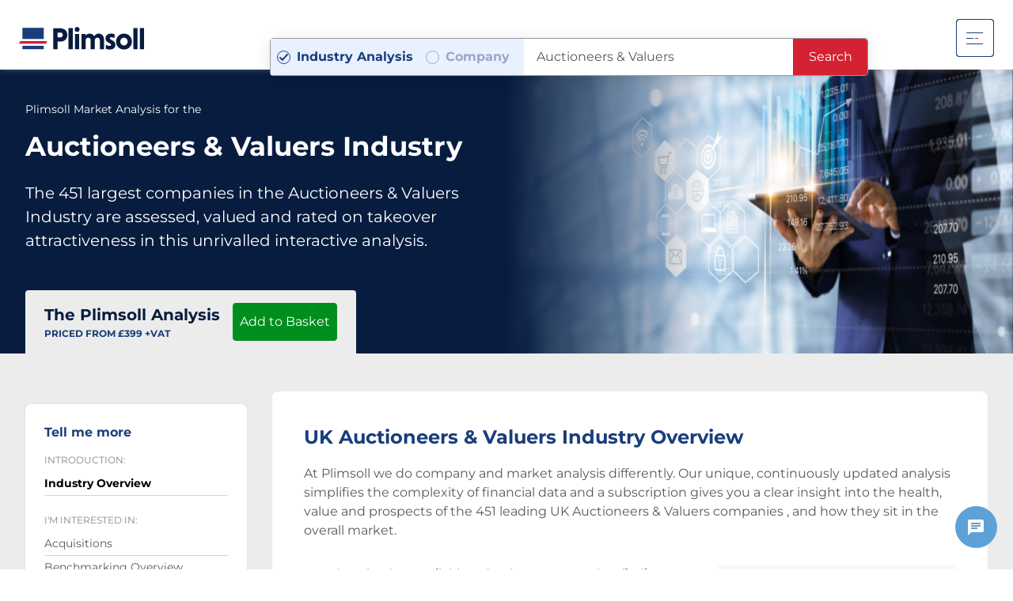

--- FILE ---
content_type: text/html; charset=utf-8
request_url: https://www.plimsoll.co.uk/market-reports/auctioneers-valuers
body_size: 85699
content:
<!doctype html>
<html class="no-js" lang="en">
<head>
    
<!-- Google Consent Mode -->
<script data-cookieconsent="ignore">
    window.dataLayer = window.dataLayer || [];
    function gtag() {
        dataLayer.push(arguments)
    }
    gtag("consent", "default", {
        ad_storage: "denied",
        analytics_storage: "denied",
        functionality_storage: "denied",
        personalization_storage: "denied",
        security_storage: "granted",
        wait_for_update: 500
    });
    gtag("set", "ads_data_redaction", true);
    gtag("set", "url_passthrough", true);
</script>
<!-- End Google Consent Mode-->

<!-- Google Tag Manager -->
<script data-cookieconsent="ignore">
	(function (w, d, s, l, i) {
	w[l] = w[l] || []; w[l].push({
		'gtm.start':
			new Date().getTime(), event: 'gtm.js'
	}); var f = d.getElementsByTagName(s)[0],
		j = d.createElement(s), dl = l != 'dataLayer' ? '&l=' + l : ''; j.async = true; j.src =
			'https://www.googletagmanager.com/gtm.js?id=' + i + dl; f.parentNode.insertBefore(j, f);
	})(window, document, 'script', 'dataLayer', 'GTM-5H7CXR5');</script>
<!-- End Google Tag Manager -->

<!-- Google tag (gtag.js) -->
<script async src="https://www.googletagmanager.com/gtag/js?id=AW-1032129284"></script>

    <meta charset="utf-8">
    <meta name="viewport" content="width=device-width, initial-scale=1, shrink-to-fit=no">
    <meta http-equiv="x-ua-compatible" content="ie=edge">

    <!-- Standard Meta -->
    <title>Auctioneers &amp; Valuers, industry analysis and market report. | Plimsoll analysis</title>
    <meta name="author" content="">
    <meta name="keywords" content="Auctioneers &amp; Valuers industry report, Auctioneers &amp; Valuers market reports, Auctioneers &amp; Valuers competitor studies,
                                                Auctioneers &amp; Valuers industry analysis, Auctioneers &amp; Valuers market analysis, Auctioneers &amp; Valuers industry information,
                                                Auctioneers &amp; Valuers market information, Auctioneers &amp; Valuers UK" />
    <meta name="description" content="A new Auctioneers &amp; Valuers Industry Report from Plimsoll analysing, rating and valuing the 
                                              Auctioneers &amp; Valuers markets top 451 companies" />
    <meta name="rating" content="general">
    <meta name="revisit-after" content="3 days">

    





<!-- Open Graph -->
<meta property="og:description" content="A new Auctioneers &amp; Valuers Industry Report from Plimsoll analysing, rating and valuing the 
                                              Auctioneers &amp; Valuers markets top 451 companies">
<meta property="og:image" content="https://www.plimsoll.co.uk//Images/sector/Miscellaneous_Products.jpg">

<meta property="og:site_name" content="Plimsoll UK">
<meta property="og:title" content="Auctioneers &amp; Valuers, industry analysis and market report. | Plimsoll analysis">
<meta property="og:type" content="website">
<meta property="og:url" content="https://www.plimsoll.co.uk/market-reports/auctioneers-valuers">

<!-- Twitter Card -->
<meta name="twitter:card" content="summary">
<meta name="twitter:description" content="A new Auctioneers &amp; Valuers Industry Report from Plimsoll analysing, rating and valuing the 
                                              Auctioneers &amp; Valuers markets top 451 companies">
<meta name="twitter:image" content="https://www.plimsoll.co.uk//Images/sector/Miscellaneous_Products.jpg">

<meta name="twitter:title" content="Auctioneers &amp; Valuers, industry analysis and market report. | Plimsoll analysis">
<meta name="twitter:url" content="https://www.plimsoll.co.uk/market-reports/auctioneers-valuers">

<!-- Favicon & Mobile Icons -->
<link rel="apple-touch-icon" sizes="180x180" href="/apple-touch-icon.png">
<link rel="icon" type="image/png" sizes="32x32" href="/favicon-32x32.png">
<link rel="icon" type="image/png" sizes="16x16" href="/favicon-16x16.png">
<link rel="manifest" href="/site.webmanifest">
<link rel="mask-icon" href="/safari-pinned-tab.svg" color="#1a3e7b">
<meta name="apple-mobile-web-app-title" content="Plimsoll">
<meta name="application-name" content="Plimsoll">
<meta name="msapplication-TileColor" content="#2b5797">
<meta name="theme-color" content="#ffffff">



    <!-- Imploy Critical CSS -->
    <style>@charset "UTF-8";@-webkit-keyframes pulse{0%,to{-webkit-transform:scale(1);transform:scale(1)}50%{-webkit-transform:scale(1.1);transform:scale(1.1)}}@-webkit-keyframes spin{0%{-webkit-transform:rotate(0deg);transform:rotate(0deg)}to{-webkit-transform:rotate(359deg);transform:rotate(359deg)}}@keyframes spin{0%{-webkit-transform:rotate(0deg);transform:rotate(0deg)}to{-webkit-transform:rotate(359deg);transform:rotate(359deg)}}@keyframes pulse{0%{-webkit-box-shadow:0 0 0 0 rgba(227,5,19,.6);box-shadow:0 0 0 0 rgba(227,5,19,.6)}70%{-webkit-box-shadow:0 0 0 10px transparent;box-shadow:0 0 0 10px transparent}to{-webkit-box-shadow:0 0 0 0 transparent;box-shadow:0 0 0 0 transparent}}@-webkit-keyframes pulse-me{0%{opacity:0;-webkit-transform:scale(.15);transform:scale(.15)}50%{opacity:.2}70%{opacity:.15}to{opacity:0;-webkit-transform:scale(2);transform:scale(2)}}@keyframes pulse-me{0%{opacity:0;-webkit-transform:scale(.15);transform:scale(.15)}50%{opacity:.2}70%{opacity:.15}to{opacity:0;-webkit-transform:scale(2);transform:scale(2)}}@-webkit-keyframes pulsate{0%,to{opacity:.5}50%{opacity:1}}@keyframes pulsate{0%,to{opacity:.5}50%{opacity:1}}@font-face{font-family:'Montserrat';font-style:normal;font-weight:400;src:url(https://fonts.gstatic.com/s/montserrat/v25/JTUHjIg1_i6t8kCHKm4532VJOt5-QNFgpCtr6Hw5aX8.ttf) format('truetype')}@font-face{font-family:'Montserrat';font-style:normal;font-weight:500;src:url(https://fonts.gstatic.com/s/montserrat/v25/JTUHjIg1_i6t8kCHKm4532VJOt5-QNFgpCtZ6Hw5aX8.ttf) format('truetype')}@font-face{font-family:'Montserrat';font-style:normal;font-weight:600;src:url(https://fonts.gstatic.com/s/montserrat/v25/JTUHjIg1_i6t8kCHKm4532VJOt5-QNFgpCu173w5aX8.ttf) format('truetype')}@font-face{font-family:'Montserrat';font-style:normal;font-weight:700;src:url(https://fonts.gstatic.com/s/montserrat/v25/JTUHjIg1_i6t8kCHKm4532VJOt5-QNFgpCuM73w5aX8.ttf) format('truetype')}.pop{-webkit-animation:pulse 2s infinite;animation:pulse 2s infinite;-webkit-animation-iteration-count:infinite;animation-iteration-count:infinite;-webkit-box-shadow:0 0 0 rgba(227,5,19,.6);box-shadow:0 0 0 rgba(227,5,19,.6);cursor:pointer}.pulse-css{border-radius:20px;height:40px;width:40px;margin-right:8px;position:relative}.pulse-css:after,.pulse-css:before{border-radius:20px;height:40px;width:40px;-webkit-animation:pulse-me 3s linear infinite;animation:pulse-me 3s linear infinite;background:#0c0;bottom:0;content:"";left:0;margin:auto;position:absolute;right:0;top:0;-webkit-transform-origin:center center;-ms-transform-origin:center center;transform-origin:center center}.pulse-css:after{-webkit-animation-delay:1.5s;animation-delay:1.5s}*{outline:0;-webkit-font-smoothing:antialiased}html{font-family:sans-serif;-webkit-box-sizing:border-box;box-sizing:border-box;color:#595959;font-family:BlinkMacSystemFont,-apple-system,"Segoe UI","Roboto","Oxygen","Ubuntu","Cantarell","Fira Sans","Droid Sans","Helvetica Neue","Helvetica","Arial",sans-serif;font-size:1em;line-height:1.5;min-height:100%;overflow-y:scroll;text-rendering:optimizeLegibility;-webkit-text-size-adjust:100%;-moz-text-size-adjust:100%;-ms-text-size-adjust:100%;text-size-adjust:100%}blockquote,body,caption,dd,form,hr,p,pre,table{margin:0;padding:0}dl,figure,h1,h2,h3,h4,h5,h6,ol,ul{padding:0}legend,td,th{margin:0}article,aside,details,figcaption,figure,footer,header,hgroup,main,menu,nav,section,summary{display:block}audio,canvas,progress,video{display:inline-block;vertical-align:baseline}audio:not([controls]){display:none;height:0}template{display:none}a{background-color:transparent}a:active,a:hover{outline:0}abbr[title]{border-bottom:1px dotted}b,strong{font-weight:700}dfn,img{font-style:italic}mark{background:#ff0;color:#000}small{font-size:80%}sub,sup{font-size:75%;line-height:0;position:relative;vertical-align:baseline}sup{top:-.5em}sub{bottom:-.25em}img{border:0;max-width:100%;vertical-align:middle}svg:not(:root){overflow:hidden}figure{margin:0}hr{-webkit-box-sizing:content-box;box-sizing:content-box;background-color:#d1d1d1;height:1px;border:0}pre{overflow:auto}code,kbd,pre,samp{font-family:monospace;font-size:1em}button,input,optgroup,select,textarea{color:inherit;font:inherit;margin:0}button{overflow:visible}button,select{text-transform:none}button,html input[type=button],input[type=reset],input[type=submit]{-webkit-appearance:button;cursor:pointer}button[disabled],html input[disabled]{cursor:default}button::-moz-focus-inner,input::-moz-focus-inner{border:0;padding:0}input{line-height:normal}input[type=checkbox],input[type=radio]{-webkit-box-sizing:border-box;box-sizing:border-box;padding:0}input[type=number]::-webkit-inner-spin-button,input[type=number]::-webkit-outer-spin-button{height:auto}input[type=search]::-webkit-search-cancel-button,input[type=search]::-webkit-search-decoration{-webkit-appearance:none}fieldset{border:1px solid silver;margin:0 2px;padding:.35em .625em .75em}legend{border:0}textarea{overflow:auto}optgroup{font-weight:700}table{border-collapse:collapse;border-spacing:0}button,legend,td,th{padding:0}*,:after,:before{-webkit-box-sizing:inherit;box-sizing:inherit}button{background:0 0;border-radius:0;border:0}.c-acquisition__map #map,[role=button]{cursor:pointer}button:focus{outline:0}[role=button],a,area,button,input,label,select,summary,textarea{-ms-touch-action:manipulation;touch-action:manipulation}address{font-style:normal}h1,h2,h3,h4,h5,h6{color:#1a3e7b;font-weight:700;margin:0;text-rendering:optimizeLegibility}h1{font-size:3rem;line-height:1.08333}h2{font-size:2.5rem;line-height:1.2}h3{font-size:2.125rem;line-height:1.17647}h4{font-size:1.75rem;line-height:1.28571}h5{font-size:1.5rem;line-height:1.5}h6{font-size:1.125rem;line-height:1.22222}@media only screen and (max-width:1279px){h1{font-size:3rem;line-height:1.08333}h2{font-size:2.5rem;line-height:1.2}h3{font-size:2.125rem;line-height:1.17647}h4{font-size:1.75rem;line-height:1.28571}h5{font-size:1.5rem;line-height:1.5}h6{font-size:1.125rem;line-height:1.22222}}@media only screen and (max-width:1023px){h1{font-size:2.375rem;line-height:1.15789}h2{font-size:2.5rem;line-height:1.2}h3{font-size:1.75rem;line-height:1.28571}h4{font-size:1.625rem;line-height:1.38462}h5{font-size:1.375rem;line-height:1.63636}h6{font-size:1.125rem;line-height:1.22222}}@media only screen and (max-width:767px){h1{font-size:2.125rem;line-height:1.17647}h2{font-size:2.25rem;line-height:1.33333}h3,h4{font-size:1.5rem;line-height:1.25}h4{line-height:1.5}h5{font-size:1.25rem;line-height:1.8}h6{font-size:1.125rem;line-height:1.22222}}@media only screen and (max-width:479px){h1,h2{font-size:2rem;line-height:1.25}h2{line-height:1.5}h3,h4{font-size:1.375rem;line-height:1.36364}h4{line-height:1.63636}h5{font-size:1.25rem;line-height:1.8}h6{font-size:1.125rem;line-height:1.22222}}@media only screen and (max-width:375px){h1,h2{font-size:1.75rem;line-height:1.17857}h2{line-height:1.28571}h3,h4,h5{font-size:1.25rem;line-height:1.5}h4,h5{line-height:1.8}h5{line-height:1.3}h6{font-size:1rem;line-height:1.625}}img[height],img[width]{max-width:none}canvas,input[type=password],input[type=text],textarea{max-width:100%}textarea{min-height:80px;resize:vertical}input[type=search]{-webkit-box-sizing:inherit;box-sizing:inherit;-webkit-appearance:none}[type=submit]{background:0 0;border:0}[tabindex="-1"]:focus{outline:0!important}dd,dt,label{display:inline-block}[hidden]{display:none!important}a{text-decoration:none;color:inherit}dl,ol,ul{margin:0 0 16px}ul{list-style:disc outside;margin-left:24px}li>ol,li>ul{margin-left:16px;margin-bottom:0}dd{margin-bottom:.5rem;margin-left:0}.talat-animation *{-webkit-box-sizing:border-box;box-sizing:border-box}.talat-animation{pointer-events:none;background-color:transparent;width:100%;position:relative;height:383px;-ms-transform:rotate(0deg);-webkit-transform:rotate(0deg);transform:rotate(0deg)}.talat-animation .tl,.talat-animation .tl .rectangle,.talat-animation .tl .screenshot20190131at145440{pointer-events:none;background-color:#fff;position:absolute;margin:0;-ms-transform:rotate(0deg);-webkit-transform:rotate(0deg);transform:rotate(0deg)}.talat-animation .tl{overflow:hidden;top:4.96%;height:59.27%;width:41.41%;left:0%}.talat-animation .tl .rectangle,.talat-animation .tl .screenshot20190131at145440{top:.22%;height:99.56%;width:99.76%;left:.12%}.talat-animation .tl .screenshot20190131at145440{background-color:transparent;top:-.44%;height:100%;opacity:.5}.talat-animation .tr,.talat-animation .tr .rectangle1,.talat-animation .tr .screenshot20190131at145530{pointer-events:none;background-color:#fff;position:absolute;margin:0;-ms-transform:rotate(0deg);-webkit-transform:rotate(0deg);transform:rotate(0deg)}.talat-animation .tr{right:0%;overflow:hidden;top:4.96%;height:59.27%;width:41.41%}.talat-animation .tr .rectangle1,.talat-animation .tr .screenshot20190131at145530{top:.22%;height:99.56%;width:99.76%;left:.12%}.talat-animation .tr .screenshot20190131at145530{background-color:transparent;top:-.44%;height:100%;width:100%;left:0%;opacity:.5}.talat-animation .bl,.talat-animation .br{bottom:17.49%;height:60.05%;width:41.81%;overflow:hidden}.talat-animation .br,.talat-animation .br .rectangle2,.talat-animation .br .screenshot20190131at145633{pointer-events:none;background-color:#fff;position:absolute;margin:0;-ms-transform:rotate(0deg);-webkit-transform:rotate(0deg);transform:rotate(0deg)}.talat-animation .br{right:7.35%}.talat-animation .br .rectangle2,.talat-animation .br .screenshot20190131at145633{top:.22%;height:99.57%;width:99.76%;left:.12%}.talat-animation .br .screenshot20190131at145633{background-color:transparent;top:0%;height:100%;opacity:.75}.talat-animation .bl{background-color:#d7d7d7;left:7.05%}.talat-animation .bl .rectangle3{background-color:#d7d7d7;top:.22%;height:99.57%;width:99.76%;left:.12%}.talat-animation .bl,.talat-animation .bl .rectangle3,.talat-animation .bl .screenshot20190131at145545,.talat-animation .graphsin,.talat-animation .graphsout{pointer-events:none;position:absolute;margin:0;-ms-transform:rotate(0deg);-webkit-transform:rotate(0deg);transform:rotate(0deg)}.talat-animation .bl .screenshot20190131at145545{right:-.24%;opacity:.75;background-color:transparent;top:0%;height:100%;width:100%}.talat-animation .graphsin,.talat-animation .graphsout{background-color:#d7d7d7;top:0;height:383px;width:702px;left:153px;overflow:hidden}.talat-animation .graphsout .imagesplimsoltalatpopulated,.talat-animation .graphsout .rectangle4{pointer-events:none;background-color:#d7d7d7;top:0%;height:100%;width:99.86%;position:absolute;margin:0;left:.07%;-ms-transform:rotate(0deg);-webkit-transform:rotate(0deg);transform:rotate(0deg)}.talat-animation .graphsout .imagesplimsoltalatpopulated{background-color:transparent;top:-.52%;height:100.26%;width:100.28%;left:-.14%;overflow:hidden}.talat-animation .graphsout .imagesplimsoltalatpopulated .background,.talat-animation .graphsout .imagesplimsoltalatpopulated .screenshot20190131at150032{pointer-events:none;background-color:transparent;top:0%;height:100%;width:100%;position:absolute;margin:0;left:0%;-ms-transform:rotate(0deg);-webkit-transform:rotate(0deg);transform:rotate(0deg)}.talat-animation .graphsout .imagesplimsoltalatpopulated .screenshot20190131at150032{top:0;height:384px;width:703px;left:0}.talat-animation .graphsin .imagesplimsoltalatpopulated1,.talat-animation .graphsin .imagesplimsoltalatpopulated1 .background1,.talat-animation .graphsin .imagesplimsoltalatpopulated1 .screenshot20190131at1500322,.talat-animation .graphsin .rectangle6,.talat-animation .graphsout .imagesplimsoltalatpopulated .bitmap{pointer-events:none;background-color:transparent;top:0;height:100%;width:99.86%;position:absolute;margin:0;left:.07%;-ms-transform:rotate(0deg);-webkit-transform:rotate(0deg);transform:rotate(0deg)}.talat-animation .graphsin .imagesplimsoltalatpopulated1,.talat-animation .graphsin .rectangle6{background-color:#d7d7d7}.talat-animation .graphsin .imagesplimsoltalatpopulated1{background-color:transparent;top:-.52%;height:100.26%;width:100.28%;left:-.14%;overflow:hidden}.talat-animation .graphsin .imagesplimsoltalatpopulated1 .background1,.talat-animation .graphsin .imagesplimsoltalatpopulated1 .screenshot20190131at1500322{width:100%;left:0}.talat-animation .graphsin .imagesplimsoltalatpopulated1 .screenshot20190131at1500322{height:384px;width:703px}.talat-animation.state0-to-keyframe1 .bl,.talat-animation.state0-to-keyframe1 .tl{-webkit-transition:all .001s ease-in-out 0s;-o-transition:all .001s ease-in-out 0s;transition:all .001s ease-in-out 0s}.talat-animation.state0-to-keyframe1 .bl{left:34.96%}.talat-animation.state0-to-keyframe1 .tl{left:calc(0% + 340px)}.talat-animation.state0-to-keyframe1 .br{right:23.24%}.talat-animation.state0-to-keyframe1 .br,.talat-animation.state0-to-keyframe1 .graphsin,.talat-animation.state0-to-keyframe1 .tr{-webkit-transition:all .001s ease-in-out 0s;-o-transition:all .001s ease-in-out 0s;transition:all .001s ease-in-out 0s}.talat-animation.state0-to-keyframe1 .tr{right:calc(0% + 250px)}.talat-animation.state0-to-keyframe1 .graphsin{opacity:0}.talat-animation.keyframe1-to-keyframe2 .bl{-webkit-transition:all .8s ease-out 0s;-o-transition:all .8s ease-out 0s;transition:all .8s ease-out 0s;left:7.05%}.talat-animation.keyframe1-to-keyframe2 .tl{-webkit-transition:all .5s ease-out 0s;-o-transition:all .5s ease-out 0s;transition:all .5s ease-out 0s;left:0}.talat-animation.keyframe1-to-keyframe2 .br{-webkit-transition:all .8s ease-out 0s;-o-transition:all .8s ease-out 0s;transition:all .8s ease-out 0s;right:7.35%}.talat-animation.keyframe1-to-keyframe2 .tr{-webkit-transition:all .5s ease-out 0s;-o-transition:all .5s ease-out 0s;transition:all .5s ease-out 0s;right:0}.talat-animation.keyframe1-to-keyframe2 .graphsin{-webkit-transition:all .5s ease-in-out .3s;-o-transition:all .5s ease-in-out .3s;transition:all .5s ease-in-out .3s;opacity:1}.talat-animation.keyframe1-to-keyframe2 .c-product__circle{-webkit-transition:opacity ease-in .6s;-o-transition:opacity ease-in .6s;transition:opacity ease-in .6s;opacity:1}.talat-animation.keyframe1 .tl{left:calc(0% + 340px)}.talat-animation.keyframe1 .br{right:23.24%}.talat-animation.keyframe1 .graphsin{opacity:.0025}.talat-animation.keyframe1 .tr{right:calc(0% + 250px)}.talat-animation.keyframe1 .bl{left:34.96%}@-ms-viewport{width:device-width}@-o-viewport{width:device-width}@viewport{width:device-width}body{height:100%;-moz-osx-font-smoothing:grayscale;font-family:"Montserrat",BlinkMacSystemFont,-apple-system,"Segoe UI","Roboto","Oxygen","Ubuntu","Cantarell","Fira Sans","Droid Sans","Helvetica Neue","Helvetica","Arial",sans-serif;font-weight:400}blockquote{quotes:"“" "”"}blockquote p{text-indent:-.42em}blockquote p:before{content:open-quote}blockquote p:after{content:no-close-quote}blockquote p:last-of-type{margin-bottom:0}blockquote p:last-of-type:after{content:close-quote}select{background:0 0;border:0;line-height:initial;-webkit-appearance:none;-moz-appearance:window;appearance:none;border-radius:0}select::-ms-expand{display:none}.o-column{-webkit-column-gap:24px;column-gap:24px}.o-column-0{-webkit-columns:0;columns:0}.o-column-1{-webkit-columns:1;columns:1}.o-column-2{-webkit-columns:2;columns:2}.o-column-3{-webkit-columns:3;columns:3}.o-column-4{-webkit-columns:4;columns:4}.o-column-5{-webkit-columns:5;columns:5}.o-column-6{-webkit-columns:6;columns:6}.o-column-7{-webkit-columns:7;columns:7}.o-column-8{-webkit-columns:8;columns:8}.o-column-9{-webkit-columns:9;columns:9}.o-column-10{-webkit-columns:10;columns:10}.o-column-11{-webkit-columns:11;columns:11}.o-column-12{-webkit-columns:12;columns:12}@media only screen and (max-width:1279px){.o-column-0\@xl{-webkit-columns:0;columns:0}.o-column-1\@xl{-webkit-columns:1;columns:1}.o-column-2\@xl{-webkit-columns:2;columns:2}.o-column-3\@xl{-webkit-columns:3;columns:3}.o-column-4\@xl{-webkit-columns:4;columns:4}.o-column-5\@xl{-webkit-columns:5;columns:5}.o-column-6\@xl{-webkit-columns:6;columns:6}.o-column-7\@xl{-webkit-columns:7;columns:7}.o-column-8\@xl{-webkit-columns:8;columns:8}.o-column-9\@xl{-webkit-columns:9;columns:9}.o-column-10\@xl{-webkit-columns:10;columns:10}.o-column-11\@xl{-webkit-columns:11;columns:11}.o-column-12\@xl{-webkit-columns:12;columns:12}}@media only screen and (max-width:1023px){.o-column-0\@l{-webkit-columns:0;columns:0}.o-column-1\@l{-webkit-columns:1;columns:1}.o-column-2\@l{-webkit-columns:2;columns:2}.o-column-3\@l{-webkit-columns:3;columns:3}.o-column-4\@l{-webkit-columns:4;columns:4}.o-column-5\@l{-webkit-columns:5;columns:5}.o-column-6\@l{-webkit-columns:6;columns:6}.o-column-7\@l{-webkit-columns:7;columns:7}.o-column-8\@l{-webkit-columns:8;columns:8}.o-column-9\@l{-webkit-columns:9;columns:9}.o-column-10\@l{-webkit-columns:10;columns:10}.o-column-11\@l{-webkit-columns:11;columns:11}.o-column-12\@l{-webkit-columns:12;columns:12}}@media only screen and (max-width:767px){.o-column-0\@m{-webkit-columns:0;columns:0}.o-column-1\@m{-webkit-columns:1;columns:1}.o-column-2\@m{-webkit-columns:2;columns:2}.o-column-3\@m{-webkit-columns:3;columns:3}.o-column-4\@m{-webkit-columns:4;columns:4}.o-column-5\@m{-webkit-columns:5;columns:5}.o-column-6\@m{-webkit-columns:6;columns:6}.o-column-7\@m{-webkit-columns:7;columns:7}.o-column-8\@m{-webkit-columns:8;columns:8}.o-column-9\@m{-webkit-columns:9;columns:9}.o-column-10\@m{-webkit-columns:10;columns:10}.o-column-11\@m{-webkit-columns:11;columns:11}.o-column-12\@m{-webkit-columns:12;columns:12}}@media only screen and (max-width:479px){.o-column-0\@s{-webkit-columns:0;columns:0}.o-column-1\@s{-webkit-columns:1;columns:1}.o-column-2\@s{-webkit-columns:2;columns:2}.o-column-3\@s{-webkit-columns:3;columns:3}.o-column-4\@s{-webkit-columns:4;columns:4}.o-column-5\@s{-webkit-columns:5;columns:5}.o-column-6\@s{-webkit-columns:6;columns:6}.o-column-7\@s{-webkit-columns:7;columns:7}.o-column-8\@s{-webkit-columns:8;columns:8}.o-column-9\@s{-webkit-columns:9;columns:9}.o-column-10\@s{-webkit-columns:10;columns:10}.o-column-11\@s{-webkit-columns:11;columns:11}.o-column-12\@s{-webkit-columns:12;columns:12}}@media only screen and (max-width:375px){.o-column-0\@xs{-webkit-columns:0;columns:0}.o-column-1\@xs{-webkit-columns:1;columns:1}.o-column-2\@xs{-webkit-columns:2;columns:2}.o-column-3\@xs{-webkit-columns:3;columns:3}.o-column-4\@xs{-webkit-columns:4;columns:4}.o-column-5\@xs{-webkit-columns:5;columns:5}.o-column-6\@xs{-webkit-columns:6;columns:6}.o-column-7\@xs{-webkit-columns:7;columns:7}.o-column-8\@xs{-webkit-columns:8;columns:8}.o-column-9\@xs{-webkit-columns:9;columns:9}.o-column-10\@xs{-webkit-columns:10;columns:10}.o-column-11\@xs{-webkit-columns:11;columns:11}.o-column-12\@xs{-webkit-columns:12;columns:12}}.o-grid{list-style:none;padding:0;margin:0 -16px;position:relative;-webkit-box-align:start;-ms-flex-align:start;align-items:flex-start;display:-webkit-box;display:-ms-flexbox;display:flex;-webkit-box-orient:horizontal;-webkit-box-direction:normal;-ms-flex-direction:row;flex-direction:row;-ms-flex-wrap:wrap;flex-wrap:wrap}@media only screen and (max-width:767px){.o-grid{margin-right:-8px;margin-left:-8px}}.o-grid__item{padding-left:16px;padding-right:16px;position:relative}@media only screen and (max-width:767px){.o-grid__item{padding-right:8px;padding-left:8px}}.o-grid--rev{direction:rtl;text-align:left}.o-grid--rev>.o-grid__item{direction:ltr;text-align:left}.o-grid--columns{-webkit-box-orient:vertical;-webkit-box-direction:normal;-ms-flex-direction:column;flex-direction:column}.o-grid--full{margin-right:0;margin-left:0}.o-grid--full>.o-grid__item{padding:0}.o-grid--fill{-webkit-box-align:stretch;-ms-flex-align:stretch;align-items:stretch}.o-grid--right{-webkit-box-pack:end;-ms-flex-pack:end;justify-content:flex-end}.o-grid--center{-webkit-box-pack:center;-ms-flex-pack:center;justify-content:center}.o-grid--middle>.o-grid__item{-ms-flex-item-align:center;align-self:center}.o-grid--bottom>.o-grid__item{-ms-flex-item-align:end;align-self:flex-end}.o-grid--narrow{margin-right:-8px;margin-left:-8px}.o-grid--narrow>.o-grid__item{padding-right:8px;padding-left:8px}.o-grid--wide,.o-grid--wide>.o-grid__item{padding-right:32px;padding-left:32px}.o-grid--unwrap{-ms-flex-wrap:nowrap;flex-wrap:nowrap}.o-wrapper{padding-left:32px;margin-left:auto;margin-right:auto;padding-right:32px;max-width:1300px}@media only screen and (max-width:1023px){.o-wrapper{padding-right:20px;padding-left:20px}}@media only screen and (max-width:479px){.o-wrapper{padding-right:16px;padding-left:16px}}@media only screen and (max-width:1279px){.o-wrapper--gutterless\@xl{padding-left:0;padding-right:0}}@media only screen and (max-width:1023px){.o-wrapper--gutterless\@l{padding-left:0;padding-right:0}}@media only screen and (max-width:767px){.o-wrapper--gutterless\@m{padding-left:0;padding-right:0}}@media only screen and (max-width:479px){.o-wrapper--gutterless\@s{padding-left:0;padding-right:0}}@media only screen and (max-width:375px){.o-wrapper--gutterless\@xs{padding-left:0;padding-right:0}}.c-acquisition{background-position:right bottom;background-repeat:no-repeat;min-height:calc(100vh - 77px);overflow:hidden;padding:80px 0 128px;position:relative}@media only screen and (max-width:1023px){.c-acquisition{background-image:none!important}}.c-acquisition--industry{min-height:unset;padding:80px 0 40px}.c-acquisition__industry{-webkit-box-align:end;-ms-flex-align:end;align-items:flex-end;bottom:0;display:-webkit-box;display:-ms-flexbox;display:flex;height:520px;-webkit-box-pack:end;-ms-flex-pack:end;justify-content:flex-end;position:absolute;right:-25%}.c-acquisition__industry img{border-radius:75px;height:520px;-o-object-fit:cover;object-fit:cover;-o-object-position:initial;object-position:initial;-webkit-transform:rotate(-18deg);-ms-transform:rotate(-18deg);transform:rotate(-18deg);width:1020px}@media only screen and (max-width:1279px){.c-acquisition__industry img{width:820px;height:420px}}@media only screen and (max-width:1023px){.c-acquisition__industry img{width:620px;height:320px}}@media only screen and (max-width:767px){.c-acquisition__industry img{display:none}}.c-acquisition__industry--social-benchmarking,.c-acquisition__industry--social-benchmarking img{height:720px}.c-acquisition__companies{border-radius:8px 0 0 8px}.c-acquisition__industries{border-radius:0 8px 8px 0}.c-acquisition__industries .scrollable{max-height:400px;overflow-y:scroll}.c-acquisition__industries .scrollable::-webkit-scrollbar{height:6px}.c-acquisition__industries .scrollable::-webkit-scrollbar-track{background-color:rgba(97,97,97,.2)}.c-acquisition__industries .scrollable::-webkit-scrollbar-thumb{background-color:#616161}.c-acquisition__btns{background:#fff;-webkit-box-shadow:0 8px 16px 0 rgba(0,0,0,.1);box-shadow:0 8px 16px 0 rgba(0,0,0,.1);display:-webkit-box;display:-ms-flexbox;display:flex;margin-left:-24px;padding:24px}@media only screen and (max-width:1023px){.c-acquisition__btns{margin-left:-8px;padding:8px}.c-acquisition__btns .c-btn{font-size:.875rem;padding:8px 16px}}@media only screen and (max-width:767px){.c-acquisition__btns{-webkit-box-orient:vertical;-webkit-box-direction:normal;-ms-flex-direction:column;flex-direction:column}.c-acquisition__btns .c-btn{text-align:center}}.c-acquisition__map{background-color:#bbe1ff;padding:48px 0 32px;position:relative}.c-acquisition__map-list{background:#fff;-webkit-box-shadow:0 8px 16px 0 rgba(0,0,0,.1);box-shadow:0 8px 16px 0 rgba(0,0,0,.1);padding:10px}.c-acquisition__map-item,.c-acquisition__map-title{display:-webkit-box;display:-ms-flexbox;display:flex;-webkit-box-pack:justify;-ms-flex-pack:justify;justify-content:space-between}.c-acquisition__map-title{background-color:#edf4ff;margin-bottom:8px;padding:16px 24px}.c-acquisition__map-title p{font-size:.75rem;color:#000;font-weight:700}.c-acquisition__map-item{border-bottom:1px solid #6cafe3;margin:0 12px;padding:8px 12px}.c-acquisition__map-item .region{cursor:pointer}.c-acquisition__map-item .region:hover{color:#1a3e7b;font-weight:700}.c-acquisition__map-item .region.pulsate{-webkit-animation:pulsate 1.5s ease-out infinite;animation:pulsate 1.5s ease-out infinite;color:#1a3e7b;font-weight:700;opacity:.5}.c-acquisition__map-item:last-child{border-bottom:none}.c-acquisition__map-item p{color:#000;font-weight:600}.c-acquisition__book{-webkit-box-align:center;-ms-flex-align:center;align-items:center;background:#fff;-webkit-box-shadow:0 8px 16px 0 rgba(0,0,0,.1);box-shadow:0 8px 16px 0 rgba(0,0,0,.1);display:-webkit-box;display:-ms-flexbox;display:flex;margin:-48px -24px 0;padding:24px}@media only screen and (max-width:1023px){.c-acquisition__book{-webkit-box-orient:vertical;-webkit-box-direction:normal;-ms-flex-direction:column;flex-direction:column}}.c-acquisition__book--social{margin:0 0 -50px}@media only screen and (max-width:1023px){.c-acquisition__book--social{margin-top:40px}}.c-acquisition__table thead tr{background-color:#041e42}.c-acquisition__table thead th{font-size:.875rem;color:#fff;font-weight:600;padding:12px 20px;text-align:center}.c-acquisition__table tbody td:first-child,.c-acquisition__table thead th:first-child{text-align:left}@media only screen and (max-width:1023px){.c-acquisition__table thead th{padding:8px}}.c-acquisition__table tbody td{border-bottom:1px solid #6cafe3;font-weight:600;padding:12px 20px;text-align:center}@media only screen and (max-width:1023px){.c-acquisition__table tbody td{padding:8px}}.c-acquisition__sidebar{background:rgba(93,161,215,.15);border-radius:7px;border:1px solid #5da1d7;padding:32px 24px}.c-acquisition__back{-webkit-box-align:center;-ms-flex-align:center;align-items:center;cursor:pointer;display:-webkit-box;display:-ms-flexbox;display:flex;position:absolute;right:24px;top:-52px}.c-acquisition--social-benchmarking{height:100vh}.c-acquisition-search-info{display:-webkit-box;display:-ms-flexbox;display:flex;-webkit-box-pack:justify;-ms-flex-pack:justify;justify-content:space-between}.c-acquisition-search-info .c-acquisition-search-info--regNo{font-size:.75rem}.c-about__text-left,.c-about__text-left-hand{overflow:hidden;position:relative;width:100%}.c-about__img-right img{visibility:hidden;-webkit-transition:all 1s;-o-transition:all 1s;transition:all 1s;opacity:0}@media only screen and (max-width:767px){.c-about__img-right img{position:static}}.c-about__img--clients.active,.c-about__img--coverage.active,.c-about__img--updated.active,.c-about__img-hand.active img,.c-about__img-right.active img{opacity:1;visibility:visible}.c-about__img-hand img{right:0;opacity:0;visibility:hidden;position:absolute;top:0;-webkit-transition:all 1s;-o-transition:all 1s;transition:all 1s}@media only screen and (max-width:767px){.c-about__img-hand img{position:static}}.c-about__content-flags{margin:0;padding:0;list-style:none;display:-webkit-box;display:-ms-flexbox;display:flex;-webkit-box-pack:center;-ms-flex-pack:center;justify-content:center}.c-about__content-flags li{margin:0 16px}@media only screen and (max-width:479px){.c-about__content-flags li{margin-bottom:16px}}.c-about__content-flags li img{margin-bottom:4px}.c-about__img--coverage-wrapper{bottom:-90px;height:445px;left:-100px;position:absolute;width:779px;z-index:1}@media only screen and (max-width:1279px){.c-about__img--coverage-wrapper{bottom:initial;height:auto;left:initial;position:initial;width:auto;z-index:1}}.c-about__img--clients,.c-about__img--coverage,.c-about__img--updated{visibility:hidden;-webkit-transition:all 1s;-o-transition:all 1s;transition:all 1s;opacity:0}.c-about__content--list{margin:0;list-style:none;display:-webkit-box;display:-ms-flexbox;display:flex;-webkit-box-pack:justify;-ms-flex-pack:justify;justify-content:space-between}.c-about__content--list li{text-align:center}@media only screen and (max-width:1023px){.c-about__content--list li{margin-bottom:16px;width:20%}.c-about__content--list li object{padding:0 8px}}@media only screen and (max-width:767px){.c-about__content--list li{width:unset}}.c-about__charts-fading{max-width:398px}.c-about__charts-wrapper h4{font-size:1.5625rem;color:#1a3e7b}.c-about__charts-wrapper h5{font-size:.875rem}.c-about__charts-wrapper p{font-size:.75rem;font-weight:500}.c-about__history{display:-webkit-box;display:-ms-flexbox;display:flex;-webkit-box-pack:end;-ms-flex-pack:end;justify-content:flex-end}@media only screen and (max-width:767px){.c-about__history{-webkit-box-pack:center;-ms-flex-pack:center;justify-content:center}}.c-about__history img{-ms-flex-item-align:start;align-self:flex-start}.c-btn{background-color:#d52232;border-color:transparent;border-style:solid;border-width:1px;border-radius:4px;color:#fff;display:inline-block;font-weight:400;line-height:30px;padding:8px 32px;-webkit-transition:all 120ms ease-out;-o-transition:all 120ms ease-out;transition:all 120ms ease-out}@media only screen and (max-width:767px){.c-btn{padding:8px 16px}}.c-btn2,.c-btn3{background-color:transparent;border-color:#979797;border-style:solid;border-width:1px;border-radius:4px;color:#1a3e7b;display:inline-block;font-weight:400;line-height:30px;padding:8px 20px;-webkit-transition:all 120ms ease-out;-o-transition:all 120ms ease-out;transition:all 120ms ease-out}.c-btn2:hover{background-color:#fff}.c-btn3{padding:12px}.c-btn:disabled{background-color:#a9a9a9;border-color:transparent;cursor:not-allowed;pointer-events:none}.c-btn--body{color:#595959}.c-btn--body,.c-btn--body:hover{background-color:#ececec;border-color:#ececec}.c-btn--body.is-outline{background-color:transparent}.c-btn--body.is-outline:hover{background-color:rgba(236,236,236,.25);border-color:#f0e8e8}.c-btn--black{color:#fff}.c-btn--black,.c-btn--black:hover{background-color:#000;border-color:#000}.c-btn--black.is-outline{background-color:transparent}.c-btn--black.is-outline:hover,.c-btn--black2.is-outline:hover{background-color:rgba(0,0,0,.25);border-color:#000}.c-btn--black2{background-color:#00030b;border-color:#00030b;color:#fff}.c-btn--black2:hover{background-color:#000;border-color:#000}.c-btn--black2.is-outline{background-color:transparent;color:#595959}.c-btn--blue{background-color:#1a3e7b;border-color:#1a3e7b;color:#fff}.c-btn--blue:hover{background-color:#29426c;border-color:#29426c}.c-btn--blue.is-outline{background-color:transparent}.c-btn--blue.is-outline:hover,.c-btn--blue2.is-outline:hover,.c-btn--blue3.is-outline:hover{background-color:rgba(26,62,123,.25);border-color:#0b3a8a}.c-btn--blue2{background-color:#1da1f2;border-color:#1da1f2;color:#fff}.c-btn--blue2:hover{background-color:#29426c;border-color:#29426c}.c-btn--blue2.is-outline{background-color:transparent;color:#595959}.c-btn--blue3{background-color:#002c7c;border-color:#002c7c;color:#fff}.c-btn--blue3:hover{background-color:#29426c;border-color:#29426c}.c-btn--blue3.is-outline{background-color:transparent;color:#595959}.c-btn--lightblue{background-color:#5da1d7;border-color:#5da1d7;color:#595959}.c-btn--lightblue:hover{background-color:#719fc3;border-color:#719fc3}.c-btn--lightblue.is-outline{background-color:transparent}.c-btn--lightblue.is-outline:hover,.c-btn--lightblue2.is-outline:hover,.c-btn--lightblue3.is-outline:hover{background-color:rgba(93,161,215,.25);border-color:#49a3eb}.c-btn--lightblue2{background-color:#d4e9f1;border-color:#d4e9f1;color:#595959}.c-btn--lightblue2:hover{background-color:#719fc3;border-color:#719fc3}.c-btn--lightblue2.is-outline{background-color:transparent;color:#595959}.c-btn--lightblue3{background-color:#d8edf9;border-color:#d8edf9;color:#595959}.c-btn--lightblue3:hover{background-color:#719fc3;border-color:#719fc3}.c-btn--lightblue3.is-outline{background-color:transparent;color:#595959}.c-btn--darkblue{background-color:#050c18;border-color:#050c18;color:#fff}.c-btn--darkblue:hover{background-color:#080d15;border-color:#080d15}.c-btn--darkblue.is-outline{background-color:transparent}.c-btn--darkblue.is-outline:hover,.c-btn--darkblue2.is-outline:hover,.c-btn--darkblue3.is-outline:hover{background-color:rgba(5,12,24,.25);border-color:#020b1b}.c-btn--darkblue2{background-color:#071c3f;border-color:#071c3f;color:#fff}.c-btn--darkblue2:hover{background-color:#080d15;border-color:#080d15}.c-btn--darkblue2.is-outline{background-color:transparent;color:#595959}.c-btn--darkblue3{background-color:#0d1432;border-color:#0d1432;color:#fff}.c-btn--darkblue3:hover{background-color:#080d15;border-color:#080d15}.c-btn--darkblue3.is-outline{background-color:transparent;color:#595959}.c-btn--divider{color:#fff}.c-btn--divider,.c-btn--divider:hover{background-color:#979797;border-color:#979797}.c-btn--divider.is-outline{background-color:transparent}.c-btn--divider.is-outline:hover,.c-btn--divider2.is-outline:hover,.c-btn--divider3.is-outline:hover{background-color:rgba(151,151,151,.25);border-color:#ac8282}.c-btn--divider2{background-color:#d6d6d6;border-color:#d6d6d6;color:#595959}.c-btn--divider2:hover{background-color:#979797;border-color:#979797}.c-btn--divider2.is-outline{background-color:transparent;color:#595959}.c-btn--divider3{background-color:#d5d5d5;border-color:#d5d5d5;color:#595959}.c-btn--divider3:hover{background-color:#979797;border-color:#979797}.c-btn--divider3.is-outline{background-color:transparent;color:#595959}.c-btn--green{background-color:#0c0;border-color:#0c0;color:#fff}.c-btn--green:hover{background-color:#14b814;border-color:#14b814}.c-btn--green.is-outline{background-color:transparent}.c-btn--green.is-outline:hover,.c-btn--green2.is-outline:hover{background-color:rgba(0,204,0,.25);border-color:#0c0}.c-btn--green2{background-color:#008e1e;border-color:#008e1e;color:#fff}.c-btn--green2:hover{background-color:#14b814;border-color:#14b814}.c-btn--green2.is-outline{background-color:transparent;color:#595959}.c-btn--grey{color:#fff}.c-btn--grey,.c-btn--grey:hover{background-color:#777;border-color:#777}.c-btn--grey.is-outline{background-color:transparent}.c-btn--grey.is-outline:hover,.c-btn--grey2.is-outline:hover,.c-btn--grey3.is-outline:hover{background-color:rgba(119,119,119,.25);border-color:#8f5f5f}.c-btn--grey2{background-color:#616161;border-color:#616161;color:#fff}.c-btn--grey2:hover{background-color:#777;border-color:#777}.c-btn--grey2.is-outline{background-color:transparent;color:#595959}.c-btn--grey3{background-color:#232121;border-color:#232121;color:#fff}.c-btn--grey3:hover{background-color:#777;border-color:#777}.c-btn--grey3.is-outline{background-color:transparent;color:#595959}.c-btn--darkgrey{color:#595959}.c-btn--darkgrey,.c-btn--darkgrey:hover{background-color:#a1a1a1;border-color:#a1a1a1}.c-btn--darkgrey.is-outline{background-color:transparent}.c-btn--darkgrey.is-outline:hover,.c-btn--darkgrey2.is-outline:hover{background-color:rgba(161,161,161,.25);border-color:#b48e8e}.c-btn--darkgrey2{background-color:#9f9f9f;border-color:#9f9f9f;color:#595959}.c-btn--darkgrey2:hover{background-color:#a1a1a1;border-color:#a1a1a1}.c-btn--darkgrey2.is-outline{background-color:transparent;color:#595959}.c-btn--lightgrey{background-color:#edf7fc;border-color:#edf7fc;color:#595959}.c-btn--lightgrey:hover{background-color:#eff6fa;border-color:#eff6fa}.c-btn--lightgrey.is-outline{background-color:transparent}.c-btn--lightgrey.is-outline:hover,.c-btn--lightgrey2.is-outline:hover,.c-btn--lightgrey3.is-outline:hover{background-color:rgba(237,247,252,.25);border-color:#ebf8fe}.c-btn--lightgrey2{background-color:#f5faff;border-color:#f5faff;color:#595959}.c-btn--lightgrey2:hover{background-color:#eff6fa;border-color:#eff6fa}.c-btn--lightgrey2.is-outline{background-color:transparent;color:#595959}.c-btn--lightgrey3{background-color:#f8f8f8;border-color:#f8f8f8;color:#595959}.c-btn--lightgrey3:hover{background-color:#eff6fa;border-color:#eff6fa}.c-btn--lightgrey3.is-outline{background-color:transparent;color:#595959}.c-btn--light{background-color:#f5f4f5;border-color:#f5f4f5;color:#595959}.c-btn--light:hover{background-color:#f5f5f5;border-color:#f5f5f5}.c-btn--light.is-outline{background-color:transparent}.c-btn--light.is-outline:hover,.c-btn--light2.is-outline:hover,.c-btn--light3.is-outline:hover{background-color:rgba(245,244,245,.25);border-color:#f7f2f7}.c-btn--light2{background-color:#f0f0f0;border-color:#f0f0f0;color:#595959}.c-btn--light2:hover{background-color:#f5f5f5;border-color:#f5f5f5}.c-btn--light2.is-outline{background-color:transparent;color:#595959}.c-btn--light3{background-color:#ccc;border-color:#ccc;color:#595959}.c-btn--light3:hover{background-color:#f5f5f5;border-color:#f5f5f5}.c-btn--light3.is-outline{background-color:transparent;color:#595959}.c-btn--red{background-color:#d52232;border-color:#d52232;color:#fff}.c-btn--red:hover{background-color:#bc3b46;border-color:#bc3b46}.c-btn--red.is-outline{background-color:transparent}.c-btn--red.is-outline:hover,.c-btn--red2.is-outline:hover,.c-btn--red3.is-outline:hover{background-color:rgba(213,34,50,.25);border-color:#ee091e}.c-btn--red2{background-color:#d61600;border-color:#d61600;color:#fff}.c-btn--red2:hover{background-color:#bc3b46;border-color:#bc3b46}.c-btn--red2.is-outline{background-color:transparent;color:#595959}.c-btn--red3{background-color:#d51e2e;border-color:#d51e2e;color:#fff}.c-btn--red3:hover{background-color:#bc3b46;border-color:#bc3b46}.c-btn--red3.is-outline{background-color:transparent;color:#595959}.c-btn--text{color:#fff}.c-btn--text,.c-btn--text:hover{background-color:#595959;border-color:#595959}.c-btn--text.is-outline{background-color:transparent}.c-btn--text.is-outline:hover,.c-btn--text2.is-outline:hover{background-color:rgba(89,89,89,.25);border-color:#6b4747}.c-btn--text2{background-color:#a9a9a9;border-color:#a9a9a9;color:#595959}.c-btn--text2:hover{background-color:#595959;border-color:#595959}.c-btn--text2.is-outline{background-color:transparent;color:#595959}.c-btn--success{background-color:#28d094;border-color:#28d094;color:#fff}.c-btn--success:hover{background-color:#41b78d;border-color:#41b78d}.c-btn--success.is-outline{background-color:transparent}.c-btn--success.is-outline:hover{background-color:rgba(40,208,148,.25);border-color:#0fe99b}.c-btn--white{color:#595959}.c-btn--white,.c-btn--white:hover{background-color:#fff;border-color:#fff}.c-btn--white.is-outline{background-color:transparent}.c-btn--live-chat a:hover,.c-btn--white.is-outline:hover,.c-btn--white2.is-outline:hover{background-color:rgba(255,255,255,.25);border-color:#fff}.c-btn--white2{background-color:#f6f6f6;border-color:#f6f6f6;color:#595959}.c-btn--white2:hover{background-color:#fff;border-color:#fff}.c-btn--live-chat a,.c-btn--white2.is-outline{background-color:transparent;color:#595959}.c-btn--wd{padding-left:32px;padding-right:32px}.c-btn--xl{padding-left:64px;padding-right:64px}.c-btn--live-chat{display:-webkit-box;display:-ms-flexbox;display:flex;-webkit-box-pack:center;-ms-flex-pack:center;justify-content:center}.c-btn--live-chat a{border-color:#fff;border-style:solid;border-width:1px;border-radius:4px;color:#fff;display:inline-block;font-weight:400;line-height:30px;padding:8px 32px;-webkit-transition:all 120ms ease-out;-o-transition:all 120ms ease-out;transition:all 120ms ease-out}.c-btn--live-chat-market a{padding:8px;width:100%}.c-btn--sm{padding:0 12px;font-size:.875rem}.c-btn--basket{-ms-flex-item-align:end;align-self:flex-end;background-color:#ccc;padding-bottom:7px;padding-top:7px}.c-btn--basket.added,.c-btn--basket.validated{background-color:#008e1e}.c-btn--basket.added{background-image:url(/img/ui/checkbox--white.svg);background-position:center left 16px;background-repeat:no-repeat;padding-left:48px}.c-banner__image{background-position:center;background-repeat:no-repeat}.c-banner__image--cover{background-size:cover}.c-banner__image--contain{background-size:50% 100%;background-position:center right}@media only screen and (max-width:1023px){.c-banner__image--contain{background-size:cover}}.c-banner__image--pos-bottom{background-position:center;background-repeat:no-repeat}.c-banner__gradient--blue{background-image:-o-radial-gradient(50% 120%,#1a3e7b 0%,#071c3f 100%);background-image:radial-gradient(50% 120%,#1a3e7b 0%,#071c3f 100%)}.c-banner__cta-panel{padding:16px 24px;border-top-left-radius:4px;border-top-right-radius:4px;background:#ececec;display:-webkit-box;display:-ms-flexbox;display:flex;-webkit-box-pack:justify;-ms-flex-pack:justify;justify-content:space-between;max-width:460px}@media only screen and (max-width:767px){.c-banner__cta-panel{max-width:initial;padding:16px;width:100%}}.c-banner__image--news{height:608px}@media only screen and (max-width:1023px){.c-banner__image--news{height:508px}}@media only screen and (max-width:767px){.c-banner__image--news{height:408px}}@media only screen and (max-width:479px){.c-banner__image--news{height:480px}}.c-banner__image--news-content{display:-webkit-box;display:-ms-flexbox;display:flex;-ms-flex-item-align:stretch;align-self:stretch;height:100%;-webkit-box-orient:vertical;-webkit-box-direction:normal;-ms-flex-direction:column;flex-direction:column;-webkit-box-pack:justify;-ms-flex-pack:justify;justify-content:space-between}.c-banner__image--news-content .c-banner__image--news-content--author{margin-bottom:4px}.c-banner__view-purchase{background-image:url(/img/ui/select-dropdown--white.svg);background-position:center right 12px;background-repeat:no-repeat;padding-right:32px}@media only screen and (max-width:479px){.c-banner__view-purchase{background-image:url(/img/ui/select-dropdown--blue-arrow.svg)}}.c-banner__image--overlay{background-image:-webkit-gradient(linear,right top,left top,color-stop(30%,rgba(7,28,63,0)),color-stop(50%,#071c3f));background-image:-o-linear-gradient(right,rgba(7,28,63,0) 30%,#071c3f 50%);background-image:linear-gradient(to left,rgba(7,28,63,0) 30%,#071c3f 50%)}@media only screen and (max-width:767px){.c-banner__image--overlay{background-image:initial;background-color:#071c3f}.c-banner__image--cover__products__valuation{background-color:#fff;background-image:initial!important;background-size:initial}}.c-banner__image--mobile{background-size:cover;background-position:center;background-repeat:no-repeat}@media only screen and (max-width:767px){.c-banner__image--mobile{height:150px}}@media only screen and (max-width:479px){.c-banner__image--mobile{height:80px}}.c-basket__header{display:-webkit-box;display:-ms-flexbox;display:flex;-webkit-box-pack:justify;-ms-flex-pack:justify;justify-content:space-between;border-bottom:1px solid #979797;padding-bottom:8px}.c-basket__header h6{font-size:.75rem;color:#595959;font-weight:400}.c-basket__item{display:-webkit-box;display:-ms-flexbox;display:flex;-webkit-box-pack:justify;-ms-flex-pack:justify;justify-content:space-between;border-bottom:1px solid #d4d4d4;padding:8px 0}.c-basket__item p{color:#000;font-weight:700}.c-basket__international-titles .c-basket__header h6:nth-of-type(1),.c-basket__related-titles .c-basket__header h6:nth-of-type(1),.c-basket__valuations .c-basket__header h6:nth-of-type(1){-ms-flex-preferred-size:95%;flex-basis:95%}.c-basket__international-titles .c-basket__header h6:nth-of-type(2),.c-basket__international-titles .c-basket__item p:nth-of-type(1),.c-basket__related-titles .c-basket__header h6:nth-of-type(2),.c-basket__related-titles .c-basket__item p:nth-of-type(1),.c-basket__valuations .c-basket__header h6:nth-of-type(2),.c-basket__valuations .c-basket__item p:nth-of-type(1){-ms-flex-preferred-size:5%;flex-basis:5%}.c-basket__international-titles .c-basket__item .c-checkbox,.c-basket__related-titles .c-basket__item .c-checkbox,.c-basket__valuations .c-basket__item .c-checkbox{display:-webkit-box;display:-ms-flexbox;display:flex;-webkit-box-align:center;-ms-flex-align:center;align-items:center;-ms-flex-preferred-size:95%;flex-basis:95%}.c-basket__international-titles .c-basket__item .c-checkbox .c-checkbox__label,.c-basket__related-titles .c-basket__item .c-checkbox .c-checkbox__label,.c-basket__valuations .c-basket__item .c-checkbox .c-checkbox__label{display:-webkit-box;display:-ms-flexbox;display:flex}.c-basket__valuations .c-basket__item{border:0}.c-basket__valuations .c-basket__item .c-basket__valuations-info{width:100%;-ms-flex-preferred-size:100%;flex-basis:100%}.c-basket__valuation-service{background:#fff;padding:28px}.c-basket__item--arrow,.c-basket__item--remove,.c-basket__item--tooltip{position:relative}.c-basket__item--tooltip img{margin-top:-9px}.c-basket__item--arrow img,.c-basket__item--remove img,.c-basket__item--tooltip img{position:absolute;right:-40px;top:50%}.c-basket__item--remove img{margin-top:-10px}.c-basket__item--arrow img{margin-top:-4px}.c-basket__item--arrow img:hover{cursor:pointer}.c-basket__item--arrow img.active{top:4px;-webkit-transform:rotate(180deg);-ms-transform:rotate(180deg);transform:rotate(180deg);margin-top:0}.c-basket__checkout-panel{position:absolute;background:#fff;min-width:356px;height:100%;z-index:2}@media only screen and (max-width:1279px){.c-basket__checkout-panel{position:relative;min-width:unset}}.c-basket__checkout-panel:before{content:"";z-index:-1;background:#fff;position:absolute;top:-80px;left:0;height:calc(100% + 80px);width:2560px}@media only screen and (max-width:1023px){.c-basket__checkout-panel:before{top:0;width:unset}}.c-basket__checkout-order-summary--item{display:-webkit-box;display:-ms-flexbox;display:flex;-webkit-box-pack:justify;-ms-flex-pack:justify;justify-content:space-between;margin:16px 0}.c-basket__checkout-panel-small-fixed{display:none;position:fixed;bottom:0;left:0;z-index:11;background:#fff;width:100%;-webkit-box-shadow:0 0 8px 0 rgba(146,146,146,.5);box-shadow:0 0 8px 0 rgba(146,146,146,.5);-webkit-transition:all .3s ease;-o-transition:all .3s ease;transition:all .3s ease}@media only screen and (max-width:1023px){.c-basket__checkout-panel-small-fixed{display:block}}.c-country__dropdown{height:auto;opacity:1;-webkit-transition:.4s all;-o-transition:.4s all;transition:.4s all;padding:16px 0}@media only screen and (max-width:767px){.c-country__dropdown{position:relative;z-index:100001}}.c-country__dropdown.is-closed{height:0;opacity:0;padding:0}.c-company-search input[type=radio],.c-country__dropdown.is-closed .c-country__dropdown-inner{display:none}.c-company__nav-list,.c-country__dropdown-inner{display:-webkit-box;display:-ms-flexbox;display:flex}.c-country__dropdown-inner{-webkit-box-align:center;-ms-flex-align:center;align-items:center}.c-country__dropdown-inner .c-btn{padding-top:4px;padding-bottom:4px}@media only screen and (max-width:767px){.c-country__dropdown-inner .js-close-select-country{position:absolute;top:0;right:4px}}.c-country__dropdown-inner .dd-container{min-width:320px!important;margin-right:16px}@media only screen and (max-width:479px){.c-country__dropdown-inner .dd-container{min-width:260px!important}}.c-country__dropdown-inner .dd-select{background:0 0!important;min-width:320px!important;border-radius:4px!important}@media only screen and (max-width:479px){.c-country__dropdown-inner .dd-select{min-width:260px!important}}.c-country__dropdown-inner .dd-selected{padding:8px}.c-country__dropdown-inner .dd-selected-text{font-size:1rem;font-weight:400;color:#fff!important;line-height:initial!important}.c-country__dropdown-inner .dd-options{min-width:320px!important;-webkit-box-shadow:none!important;box-shadow:none!important}@media only screen and (max-width:479px){.c-country__dropdown-inner .dd-options{min-width:260px!important}}.c-country__dropdown-inner .dd-option{color:#595959;padding:8px}.c-country__dropdown-footer .dd-option .dd-option-text,.c-country__dropdown-inner .dd-option .dd-option-text{line-height:initial!important}.c-country__dropdown-inner .dd-pointer{margin-top:-10px}.c-country__dropdown-inner .dd-pointer-down{background-image:url(/img/ui/select-dropdown--white.svg);background-repeat:no-repeat;background-position:center;height:20px;width:20px;border:0}.c-country__dropdown-inner .dd-pointer-up{border:0!important;-webkit-transform:rotate(180deg);-ms-transform:rotate(180deg);transform:rotate(180deg)}.c-country__dropdown-footer .dd-container{min-width:initial!important;width:initial!important;margin-right:16px}.c-country__dropdown-footer .dd-select{background:0 0!important;min-width:initial!important;width:initial!important;border-radius:4px!important;border:0!important}.c-country__dropdown-footer .dd-selected{padding:8px 32px 8px 16px}.c-country__dropdown-footer .dd-selected-text{font-size:.875rem;font-weight:400;color:#fff!important;line-height:initial!important}.c-country__dropdown-footer .dd-options{bottom:40px;top:initial!important;min-width:initial!important;width:220px!important;-webkit-box-shadow:none!important;box-shadow:none!important}.c-country__dropdown-footer .dd-option{font-size:.875rem;color:#595959;padding:8px}.c-country__dropdown-footer .dd-pointer{margin-top:-2px}.c-country__dropdown-footer .dd-pointer-down{background-image:url(/img/ui/select-dropdown--blue.svg);background-repeat:no-repeat;background-position:center;height:5px;width:8px;border:0}.c-country__dropdown-footer .dd-pointer-up{border:0!important;-webkit-transform:rotate(180deg);-ms-transform:rotate(180deg);transform:rotate(180deg)}.c-company__nav-list{margin:0;border:1px solid #979797;border-radius:4px;background:#fff}@media only screen and (max-width:1023px){.c-company__nav-list{-webkit-box-orient:horizontal;-webkit-box-direction:normal;-ms-flex-direction:row;flex-direction:row;-ms-flex-wrap:wrap;flex-wrap:wrap;background:0 0;border:0;-webkit-box-pack:center;-ms-flex-pack:center;justify-content:center}}.c-company__nav-list li{display:inline-block;background:#fff;color:#1a3e7b;margin:0;border-left:1px solid #979797;border-right:1px solid #979797;width:100%;text-align:center}.c-company__nav-list li:first-of-type{border:0}.c-company__nav-list li:last-of-type{border:0}@media only screen and (max-width:1023px){.c-company__nav-list li{width:unset;border:1px solid #979797;min-width:30px}.c-company__nav-list li:first-of-type{border:1px solid #979797}.c-company__nav-list li:last-of-type{border:1px solid #979797}}.c-company__nav-list li a{display:block;padding:8px 16px}@media only screen and (max-width:1279px){.c-company__nav-list li a{padding:8px}}.c-company__nav-list li a.is-active{background:#d8edf9}.c-company__panel{border-radius:8px;padding:24px}.c-company__panel--list{list-style:none;margin:0;-webkit-columns:3;columns:3;display:block}@media only screen and (max-width:1023px){.c-company__panel--list{-webkit-columns:2;columns:2}}@media only screen and (max-width:479px){.c-company__panel--list{-webkit-columns:1;columns:1}}.c-company__panel--list li{padding-bottom:8px;padding-right:24px}.js-modal--companies-list{-webkit-user-select:none;-moz-user-select:none;-ms-user-select:none;user-select:none}.c-company-search{display:-webkit-box;display:-ms-flexbox;display:flex;-ms-flex-wrap:wrap;flex-wrap:wrap;position:relative;width:100%}.c-company-search__item{margin-bottom:8px;border-bottom:1px solid #979797}.c-company-search__label{font-size:1rem;-webkit-box-align:left;-ms-flex-align:left;align-items:left;background-color:transparent;color:#595959;cursor:pointer;display:-webkit-box;display:-ms-flexbox;display:flex;-webkit-box-orient:vertical;-webkit-box-direction:normal;-ms-flex-direction:column;flex-direction:column;-webkit-box-flex:1;-ms-flex:1 0 auto;flex:1 0 auto;font-weight:400;letter-spacing:-.1px;min-height:58px;position:relative;width:100%}.c-company-search__label:after{background-image:url(/img/ui/company-search-dropdown--sm.svg);background-position:center;background-repeat:no-repeat;content:"";height:20px;position:absolute;right:0;width:20px}.c-company-search__content{display:block;max-height:0;opacity:0;overflow:hidden;-webkit-transition:all 120ms ease-out;-o-transition:all 120ms ease-out;transition:all 120ms ease-out}.c-company-search input[type=radio]:checked+.c-company-search__label:after{-webkit-transform:rotate(180deg);-ms-transform:rotate(180deg);transform:rotate(180deg)}.c-company-search input[type=radio]:checked+.c-company-search__label+.c-company-search__content{max-height:5000px;opacity:1;padding-bottom:16px}.c-company-valuations__testimonials .slick-dots{bottom:-50px;display:-webkit-box;display:-ms-flexbox;display:flex;-webkit-box-flex:1;-ms-flex:1 0 auto;flex:1 0 auto;-webkit-box-pack:center;-ms-flex-pack:center;justify-content:center;list-style-type:none;margin:0;position:absolute;right:0%;width:100%;z-index:2}.c-company-valuations__testimonials .slick-dots li{display:inline-block;margin:0 3px}.c-company-valuations__testimonials .slick-dots button{background-color:#fff;border-radius:100%;border:1px solid #979797;display:inline-block;height:12px;width:12px;opacity:.8;text-indent:-9999px}.c-company-valuations__testimonials .slick-dots li.slick-active button{background-color:#e4ecf6}.c-home__landing-area,.c-home__text-left{min-height:650px;overflow:hidden;position:relative;width:100%}.c-home__laptop-left img{right:30px;min-width:890px;opacity:1;position:absolute;top:0}@media only screen and (max-width:767px){.c-home__laptop-left img{position:static;min-width:initial;max-width:100%}}.c-home__img-hand .c-home__iphone-hand,.c-home__img-right img{opacity:0;position:absolute;-webkit-transition:all 1s;-o-transition:all 1s;transition:all 1s}.c-home__img-right img{left:0;min-width:660px;top:0;visibility:none}@media only screen and (max-width:767px){.c-home__img-right img{position:static;min-width:auto}}.c-home__img-right.active img{left:0;opacity:1;visibility:visible}.c-home__img-hand .c-home__iphone-hand{bottom:0;right:0;visibility:hidden;width:558px}@media only screen and (max-width:767px){.c-home__img-hand .c-home__iphone-hand{position:static}}.c-home__clients--item.active,.c-home__img-hand.active .c-home__iphone-hand{opacity:1;visibility:visible}@media only screen and (max-width:1279px){.c-home__img-hand.active .c-home__iphone-hand{right:-90px}}@media only screen and (max-width:1023px){.c-home__img-hand.active .c-home__iphone-hand{right:-190px}}.c-home__clients,.c-home__clients--item{display:-webkit-box;display:-ms-flexbox;display:flex}.c-home__clients{-ms-flex-wrap:wrap;flex-wrap:wrap}.c-home__clients--item{-webkit-box-pack:center;-ms-flex-pack:center;justify-content:center;-webkit-box-flex:0;-ms-flex:0 20%;flex:0 20%;opacity:0;-webkit-transition-property:all;-o-transition-property:all;transition-property:all;-webkit-transition-duration:1s;-o-transition-duration:1s;transition-duration:1s}@media only screen and (max-width:479px){.c-home__clients--item{-webkit-box-flex:0;-ms-flex:0 33%;flex:0 33%}}.c-home__clients--item img{-ms-flex-item-align:start;align-self:flex-start}.c-home__iphone-chart{bottom:43%;opacity:0;position:absolute;right:296px;-webkit-transition:all .2s;-o-transition:all .2s;transition:all .2s;visibility:hidden;width:200px}@media only screen and (max-width:1279px){.c-home__iphone-chart{right:206px;bottom:43%}}@media only screen and (max-width:1023px){.c-home__iphone-chart{right:106px;bottom:37%}}.c-home__img-hand.active .c-home__iphone-chart{display:block;opacity:1;visibility:visible}@media only screen and (max-width:767px){#js-home-img-right-1{position:relative;right:-80px}#js-home-img-right-2{position:relative}#js-home-img-right-2 .c-home__iphone-hand{right:0;position:relative;min-width:525px}#js-home-img-right-2 .c-home__iphone-chart{bottom:48%;right:51.9%}}@media only screen and (max-width:479px){#js-home-img-right-1{position:relative;right:-60px}}@media only screen and (max-width:375px){#js-home-img-right-1{position:relative;right:-40px}}
.c-basket__header h6:nth-of-type(1),.c-basket__item p:nth-of-type(1){width:65%}@media only screen and (max-width:767px){.c-basket__header h6:nth-of-type(1),.c-basket__item p:nth-of-type(1){width:40%}}.c-basket__header h6:nth-of-type(2),.c-basket__item p:nth-of-type(2){width:20%}@media only screen and (max-width:767px){.c-basket__header h6:nth-of-type(2).c-basket__item p:nth-of-type(2){width:40%}}.c-basket__header h6:nth-of-type(3),.c-basket__item p:nth-of-type(3){width:15%}@media only screen and (max-width:767px){.c-basket__header h6:nth-of-type(3),.c-basket__item p:nth-of-type(3){width:20%}}
/*!
 * Hamburgers
 * @description Tasty CSS-animated hamburgers
 * @author Jonathan Suh @jonsuh
 * @site https://jonsuh.com/hamburgers
 * @link https://github.com/jonsuh/hamburgers
 */
@-webkit-keyframes fadeOutUp{0%{opacity:1}to{opacity:0;-webkit-transform:translate3d(0,-100%,0);transform:translate3d(0,-100%,0)}}@keyframes fadeOutUp{0%{opacity:1}to{opacity:0;-webkit-transform:translate3d(0,-100%,0);transform:translate3d(0,-100%,0)}}@-webkit-keyframes fadeInUp{0%{opacity:0;-webkit-transform:translate3d(0,100%,0);transform:translate3d(0,100%,0)}to{opacity:1;-webkit-transform:translate3d(0,0,0);transform:translate3d(0,0,0)}}@keyframes fadeInUp{0%{opacity:0;-webkit-transform:translate3d(0,100%,0);transform:translate3d(0,100%,0)}to{opacity:1;-webkit-transform:translate3d(0,0,0);transform:translate3d(0,0,0)}}@-webkit-keyframes fadeInRight{0%{opacity:0;-webkit-transform:translate3d(100%,0,0);transform:translate3d(100%,0,0)}to{opacity:1;-webkit-transform:translate3d(0,0,0);transform:translate3d(0,0,0)}}@keyframes fadeInRight{0%{opacity:0;-webkit-transform:translate3d(100%,0,0);transform:translate3d(100%,0,0)}to{opacity:1;-webkit-transform:translate3d(0,0,0);transform:translate3d(0,0,0)}}@-webkit-keyframes fadeOutRight{0%{opacity:1}to{opacity:0;-webkit-transform:translate3d(100%,0,0);transform:translate3d(100%,0,0)}}@keyframes fadeOutRight{0%{opacity:1}to{opacity:0;-webkit-transform:translate3d(100%,0,0);transform:translate3d(100%,0,0)}}@-webkit-keyframes fadeInLeft{0%{opacity:0;-webkit-transform:translate3d(-100%,0,0);transform:translate3d(-100%,0,0)}to{opacity:1;-webkit-transform:translate3d(0,0,0);transform:translate3d(0,0,0)}}@keyframes fadeInLeft{0%{opacity:0;-webkit-transform:translate3d(-100%,0,0);transform:translate3d(-100%,0,0)}to{opacity:1;-webkit-transform:translate3d(0,0,0);transform:translate3d(0,0,0)}}.c-hamburger{-webkit-tap-highlight-color:transparent;border:1px solid #1a3e7b;border-radius:4px;cursor:pointer;line-height:22px;opacity:0;padding:12px;position:fixed;right:-50px;top:16px;-webkit-transition-duration:.2s;-o-transition-duration:.2s;transition-duration:.2s;-webkit-transition-property:all;-o-transition-property:all;transition-property:all;-webkit-transition-timing-function:linear;-o-transition-timing-function:linear;transition-timing-function:linear;z-index:10000}@media only screen and (max-width:1023px){.c-hamburger{display:none;padding-bottom:16px;padding-left:0;padding-top:16px;-webkit-transition:none;-o-transition:none;transition:none;width:100%}}@media only screen and (max-width:767px){.c-hamburger{width:48px}}@media only screen and (max-width:479px){.c-hamburger{-webkit-box-flex:1;-ms-flex-positive:1;flex-grow:1}}.c-hamburger.is-active{border:1px solid #fff;background:0 0;opacity:.7}@media only screen and (max-width:1023px){.c-hamburger__fixed{display:block;height:48px;opacity:1;position:absolute;right:24px;top:24px;width:48px}}@media only screen and (max-width:767px){.c-hamburger__fixed{right:14px}}.c-hamburger-box,.c-hamburger__text{display:inline-block;vertical-align:middle}.c-hamburger__text{padding-right:8px}.c-hamburger-box{height:13px;position:relative;width:22px}.c-hamburger-inner{display:block;top:50%;margin-top:-.5px;-webkit-transition:all .5s ease;-o-transition:all .5s ease;transition:all .5s ease}@media only screen and (max-width:1023px){.c-hamburger-inner{-webkit-transition:none;-o-transition:none;transition:none}}.c-hamburger-inner,.c-hamburger-inner:after,.c-hamburger-inner:before{width:22px;height:1px;background-color:#1a3e7b;border-radius:4px;position:absolute;-webkit-transition-property:-webkit-transform;-o-transition-property:transform;transition-property:transform;transition-property:transform,-webkit-transform;-webkit-transition-duration:.2s;-o-transition-duration:.2s;transition-duration:.2s;-webkit-transition-timing-function:ease;-o-transition-timing-function:ease;transition-timing-function:ease}@media only screen and (max-width:1023px){.c-hamburger-inner,.c-hamburger-inner:after,.c-hamburger-inner:before{-webkit-transition:none;-o-transition:none;transition:none}}.c-hamburger-inner:after,.c-hamburger-inner:before{content:"";display:block}.c-hamburger-inner:before{top:-6px}.c-hamburger-inner:after{bottom:-6px}.is-active .c-hamburger-inner,.is-active .c-hamburger-inner:after,.is-active .c-hamburger-inner:before{background-color:#fff}.c-hamburger--spin .c-hamburger-inner{-webkit-transition-duration:.3s;-o-transition-duration:.3s;transition-duration:.3s;-webkit-transition-timing-function:cubic-bezier(.55,.055,.675,.19);-o-transition-timing-function:cubic-bezier(.55,.055,.675,.19);transition-timing-function:cubic-bezier(.55,.055,.675,.19)}@media only screen and (max-width:1023px){.c-hamburger--spin .c-hamburger-inner{-webkit-transition:none;-o-transition:none;transition:none}}.c-hamburger--spin .c-hamburger-inner:before{-webkit-transition:top .1s .34s ease-in,opacity .1s ease-in;-o-transition:top .1s .34s ease-in,opacity .1s ease-in;transition:top .1s .34s ease-in,opacity .1s ease-in}@media only screen and (max-width:1023px){.c-hamburger--spin .c-hamburger-inner:before{-webkit-transition:none;-o-transition:none;transition:none}}.c-hamburger--spin .c-hamburger-inner:after{-webkit-transition:bottom .1s .34s ease-in,-webkit-transform .3s cubic-bezier(.55,.055,.675,.19);-o-transition:bottom .1s .34s ease-in,transform .3s cubic-bezier(.55,.055,.675,.19);transition:bottom .1s .34s ease-in,transform .3s cubic-bezier(.55,.055,.675,.19);transition:bottom .1s .34s ease-in,transform .3s cubic-bezier(.55,.055,.675,.19),-webkit-transform .3s cubic-bezier(.55,.055,.675,.19)}@media only screen and (max-width:1023px){.c-hamburger--spin .c-hamburger-inner:after{-webkit-transition:none;-o-transition:none;transition:none}}.c-hamburger--spin.is-active .c-hamburger-inner{-webkit-transform:rotate(225deg);-ms-transform:rotate(225deg);transform:rotate(225deg);-webkit-transition-delay:.14s;-o-transition-delay:.14s;transition-delay:.14s;-webkit-transition-timing-function:cubic-bezier(.215,.61,.355,1);-o-transition-timing-function:cubic-bezier(.215,.61,.355,1);transition-timing-function:cubic-bezier(.215,.61,.355,1)}@media only screen and (max-width:1023px){.c-hamburger--spin.is-active .c-hamburger-inner{-webkit-transition:none;-o-transition:none;transition:none}}.c-hamburger--spin.is-active .c-hamburger-inner:before{top:0;opacity:0;-webkit-transition:top .1s ease-out,opacity .1s .14s ease-out;-o-transition:top .1s ease-out,opacity .1s .14s ease-out;transition:top .1s ease-out,opacity .1s .14s ease-out}@media only screen and (max-width:1023px){.c-hamburger--spin.is-active .c-hamburger-inner:before{-webkit-transition:none;-o-transition:none;transition:none}}.c-hamburger--spin.is-active .c-hamburger-inner:after{bottom:0;-webkit-transform:rotate(-90deg);-ms-transform:rotate(-90deg);transform:rotate(-90deg);-webkit-transition:bottom .1s ease-out,-webkit-transform .3s .14s cubic-bezier(.215,.61,.355,1);-o-transition:bottom .1s ease-out,transform .3s .14s cubic-bezier(.215,.61,.355,1);transition:bottom .1s ease-out,transform .3s .14s cubic-bezier(.215,.61,.355,1);transition:bottom .1s ease-out,transform .3s .14s cubic-bezier(.215,.61,.355,1),-webkit-transform .3s .14s cubic-bezier(.215,.61,.355,1)}@media only screen and (max-width:1023px){.c-hamburger--spin.is-active .c-hamburger-inner:after{-webkit-transition:none;-o-transition:none;transition:none}}.basket .c-hamburger,.hamburger-visible .c-hamburger,.scrolled .c-hamburger,.scrolled--industry .c-hamburger{opacity:1;right:24px;top:24px;height:48px;width:48px;display:block}@media only screen and (max-width:767px){.basket .c-hamburger,.hamburger-visible .c-hamburger,.scrolled .c-hamburger,.scrolled--industry .c-hamburger{right:12px}}.navOpened .c-hamburger{right:24px!important}@media only screen and (max-width:767px){.navOpened .c-hamburger{right:12px!important}}.c-hamburger--svg-close,.c-hamburger--svg-open{top:50%;position:absolute;margin-left:-11px;left:50%;margin-top:-8px}.c-hamburger--svg-close{opacity:0;margin-left:-9.5px;margin-top:-8.5px}.c-hamburger.is-active .c-hamburger--svg-open{-webkit-transition:opacity .2s ease-out;-o-transition:opacity .2s ease-out;transition:opacity .2s ease-out;opacity:0}.c-hamburger.is-active .c-hamburger--svg-close{display:-webkit-box;display:-ms-flexbox;display:flex;opacity:1;-webkit-transition:opacity .3s ease-in;-o-transition:opacity .3s ease-in;transition:opacity .3s ease-in}@media only screen and (max-width:767px){.scrolled .c-hamburger{right:12px}}.c-mobile-nav__wrap{-webkit-tap-highlight-color:transparent;-webkit-backface-visibility:hidden;-webkit-perspective:1000;-webkit-transform:translate3d(0,0,0);background-color:#1a3e7b;color:#fff;height:100%;max-width:0;min-width:0;min-height:100vh;overflow:hidden;position:fixed;right:0;top:0;-webkit-transition:all .25s ease-in-out;-o-transition:all .25s ease-in-out;transition:all .25s ease-in-out;width:auto;z-index:1111}@media only screen and (max-width:1023px){.c-mobile-nav__wrap{position:fixed;top:0;-webkit-transition:none;-o-transition:none;transition:none}}.c-mobile-nav__wrap.is-open{max-width:320px;min-width:320px;overflow:visible;overflow-y:auto}.c-mobile-nav__wrap ul{list-style:none;margin-top:80px}.c-mobile-nav__wrap li a{font-size:1.25rem;color:#fff;display:block;padding:16px;-webkit-transition:all .2s;-o-transition:all .2s;transition:all .2s}@media only screen and (max-width:479px){.c-mobile-nav__wrap li a{padding:8px}}.c-mobile-nav__wrap li a:hover{color:#1da1f2;padding-left:20px}.c-international__flags li a:hover span,.c-mobile-nav__wrap .c-navbar-secondary--mobile{display:block}@media only screen and (max-width:1023px){.c-mobile-nav__wrap .c-navbar-secondary--mobile{display:block;overflow:hidden}}.c-mobile-nav__wrap .c-mobile-nav__target{text-transform:uppercase;-webkit-transition:all .3s;-o-transition:all .3s;transition:all .3s;position:relative;z-index:11111}.c-mobile-nav__wrap .c-mobile-nav__target.is-active{color:#fff}.c-mobile-nav__wrap .c-mobile-nav__target.is-active .c-mobile-nav__bar{background:#fff}.c-mobile-nav__wrap .c-mobile-nav__bar:nth-child(1){top:1px}.c-mobile-nav__wrap .c-mobile-nav__bar:nth-child(2),.c-mobile-nav__wrap .c-mobile-nav__bar:nth-child(3){top:8px}.c-mobile-nav__wrap .c-mobile-nav__bar:nth-child(4){top:15px}.c-mobile-nav__wrap .c-mobile-nav__target.is-active .c-mobile-nav__bar:nth-child(1){left:50%;top:7px;width:0%}.c-mobile-nav__wrap .c-mobile-nav__target.is-active .c-mobile-nav__bar:nth-child(2){-webkit-transform:rotate(45deg);-ms-transform:rotate(45deg);transform:rotate(45deg)}.c-mobile-nav__wrap .c-mobile-nav__target.is-active .c-mobile-nav__bar:nth-child(3){-webkit-transform:rotate(-45deg);-ms-transform:rotate(-45deg);transform:rotate(-45deg)}.c-mobile-nav__wrap .c-mobile-nav__target.is-active .c-mobile-nav__bar:nth-child(4){left:50%;top:7px;width:0%}.c-modal{background-color:rgba(0,0,0,.8);display:block;overflow-x:hidden;height:100%;left:0;opacity:0;position:fixed;top:0;-webkit-transition:all 120ms ease-out;-o-transition:all 120ms ease-out;transition:all 120ms ease-out;visibility:hidden;width:100%;z-index:10001}.c-modal.is-open{opacity:1;visibility:visible}.c-modal--blue{background-color:#071c3f}.c-modal__header{background-color:#fff;color:#595959;font-weight:500;padding-bottom:16px;padding-top:16px;text-align:center}.c-modal__inner{display:block;height:100%;position:relative;vertical-align:middle;width:100%}.c-modal__content{background:#fff;margin:0 auto;overflow:hidden;padding:40px 16px;position:relative;width:90%;border-radius:8px}.c-modal__content--full{width:100%}.c-modal__close{background-image:url(/img/ui/modal-close.svg);background-position:center;background-repeat:no-repeat;height:18px;padding:0;position:absolute;right:24px;top:24px;width:18px;z-index:99}.c-modal__close:hover{cursor:pointer}.c-modal__open{overflow-y:hidden}.c-modal__fixed{max-width:672px}.c-modal--login{background-color:#071c3f;overflow:hidden}.c-modal--login .c-modal__content{max-width:380px;padding:32px 48px;width:100%}@media only screen and (max-width:767px){.c-modal--login .c-modal__content{border-radius:0;max-width:initial;padding:48px 24px}}.c-modal__footer{-webkit-box-align:center;-ms-flex-align:center;align-items:center;display:-webkit-box;display:-ms-flexbox;display:flex;-webkit-box-pack:center;-ms-flex-pack:center;justify-content:center;margin-top:24px}@media only screen and (max-width:767px){.c-modal__footer{margin-top:32px}}.c-modal--terms-conditions{max-width:1280px}.c-input__group{margin-bottom:20px}.c-input__group--company{position:relative}.c-input__group--company label{color:#d52232;position:absolute;top:50%;margin-top:-12px;left:16px;font-weight:600}.c-input__group--company input[type=text]{padding-left:32px}.c-input__group--company input[type=text]::-webkit-input-placeholder{font-style:italic}.c-input__group--company input[type=text]:-ms-input-placeholder,.c-input__group--company input[type=text]::-ms-input-placeholder{font-style:italic}.c-input__group--company input[type=text]::placeholder{font-style:italic}.c-industry__panel{border-radius:8px}.c-industry__panel-list,.c-industry__panel-overview-highlight--item ul,.c-sidebar ul{margin:0}.c-industry__panel-list li{font-size:.875rem;list-style:none;margin-bottom:16px}.c-industry__panel-overview-highlight--item{padding:16px 0;border-bottom:1px solid #d6d6d6}.c-industry__panel-overview-highlight--item:first-of-type{padding-top:0}.c-industry__panel-overview-highlight--item:last-of-type{border-bottom:none}@media only screen and (max-width:1279px){.c-industry__panel-overview-highlight--item{-webkit-box-flex:1;-ms-flex-positive:1;flex-grow:1;-ms-flex:50%;flex:50%;margin-bottom:8px}.c-industry__panel-overview-highlight--item:last-of-type{border-bottom:1px solid #d6d6d6}}@media only screen and (max-width:767px){.c-industry__panel-overview-highlight--item{-webkit-box-flex:100%;-ms-flex:100%;flex:100%}}.c-industry__panel-overview-highlight--item ul li{color:#000;list-style:none}.c-industry__plimsoll-analysis,.c-industry__purchasing-options,.c-industry__purchasing-options--talat{display:-webkit-box;display:-ms-flexbox;display:flex;-webkit-box-pack:center;-ms-flex-pack:center;justify-content:center}.c-industry__purchasing-options{border-radius:24px;-webkit-box-orient:vertical;-webkit-box-direction:normal;-ms-flex-direction:column;flex-direction:column;height:100%;-webkit-box-align:center;-ms-flex-align:center;align-items:center}.c-industry__plimsoll-analysis,.c-industry__purchasing-options--talat{-webkit-box-align:initial;-ms-flex-align:initial;align-items:initial}.c-industry__plimsoll-analysis{height:100%;-webkit-box-pack:justify;-ms-flex-pack:justify;justify-content:space-between;-webkit-box-align:center;-ms-flex-align:center;align-items:center;-webkit-box-orient:vertical;-webkit-box-direction:normal;-ms-flex-direction:column;flex-direction:column;border-radius:4px}.c-industry__plimsoll-analysis--content .c-btn{padding:4px 0}.c-industries__other .example-related-industry,.c-industries__other--list li.related-industry:before{background:#d52232;border-radius:50px;display:inline-block;height:11px;width:11px}.c-industries__other--list{-webkit-columns:2;columns:2;margin:0}@media only screen and (max-width:1023px){.c-industries__other--list{-webkit-columns:2;columns:2}}@media only screen and (max-width:479px){.c-industries__other--list{-webkit-columns:1;columns:1}}.c-industries__other--list li{color:#fff;-webkit-box-pack:start;-ms-flex-pack:start;justify-content:flex-start;list-style:none;padding-bottom:8px;padding-right:16px;-webkit-transition:.3s opacity;-o-transition:.3s opacity;transition:.3s opacity}.c-industries__other--list li.related-industry:before{content:""}.c-industries__other--list li.related-industry a{margin-left:8px}.c-industry__panel--aquisitions,.c-industry__panel--benchmarking,.c-industry__panel--danger,.c-industry__panel--growth-business,.c-industry__panel--industry-overview,.c-industry__panel--valuations{opacity:0;border-radius:8px;-webkit-transition:all 1s;-o-transition:all 1s;transition:all 1s;visibility:hidden}.c-industry__panel--aquisitions.active,.c-industry__panel--benchmarking.active,.c-industry__panel--danger.active,.c-industry__panel--growth-business.active,.c-industry__panel--industry-overview.active,.c-industry__panel--valuations.active{opacity:1;visibility:visible}.c-industry__plimsoll-analysis-wrapper .c-industry__plimsoll-analysis,.c-industry__purchasing-wrapper .c-industry__purchasing-options{opacity:0;-webkit-transition-property:all;-o-transition-property:all;transition-property:all;-webkit-transition-duration:1s;-o-transition-duration:1s;transition-duration:1s}.c-industry__plimsoll-analysis-wrapper.active .c-industry__plimsoll-analysis,.c-industry__purchasing-wrapper.active .c-industry__purchasing-options{opacity:1}.js-industry-chart-slider .slick-dots{bottom:-24px;display:-webkit-box;display:-ms-flexbox;display:flex;-webkit-box-flex:1;-ms-flex:1 0 auto;flex:1 0 auto;-webkit-box-pack:center;-ms-flex-pack:center;justify-content:center;list-style-type:none;margin:0;position:absolute;right:0%;width:100%;z-index:2}.js-industry-chart-slider .slick-dots li{display:inline-block;margin:0 3px}.js-industry-chart-slider .slick-dots button{background-color:#9f9f9f;border-radius:100%;display:inline-block;height:9px;opacity:.8;text-indent:-9999px;width:9px}.js-industry-chart-slider .slick-dots li.slick-active button{background-color:#82c5f5}.c-industry__laptop{-webkit-box-align:center;-ms-flex-align:center;align-items:center;display:-webkit-box!important;display:-ms-flexbox!important;display:flex!important;height:100%}.js-modal--other-industries{-webkit-user-select:none;-moz-user-select:none;-ms-user-select:none;user-select:none}.c-international__flags{margin:0;padding:0;list-style:none;display:-webkit-box;display:-ms-flexbox;display:flex;min-height:215px}.c-international__flags li{margin:0 8px}.c-international__flags li:first-child{margin-left:0}.c-international__flags li:last-child{margin-left:0}.c-international__flags li a{text-align:center;padding:8px;display:-webkit-box;display:-ms-flexbox;display:flex;-webkit-box-orient:vertical;-webkit-box-direction:normal;-ms-flex-direction:column;flex-direction:column;border:1px solid transparent}.c-international__flags li a p{margin-top:12px}.c-international__flags li a img{border:1px solid #d4d4d4}@media only screen and (max-width:767px){.c-international__flags li a img{max-width:50px}}.c-international__flags li a span{font-size:.875rem;display:none;background:#d8edf9;border-radius:8px;padding:4px 0;margin-top:8px}.c-international__flags li a:hover{border:1px solid #e6e6e6;-webkit-box-shadow:0 0 6px 0 rgba(0,0,0,.2);box-shadow:0 0 6px 0 rgba(0,0,0,.2)}.c-international__flags li a:hover p{color:#000;font-weight:700}.c-form__checkout label,.c-form__contact label{font-size:.875rem;margin-bottom:4px;color:#000}.c-form__checkout .c-select,.c-form__checkout input{font-size:.875rem;padding:10px 8px}.c-form__checkout input::-webkit-input-placeholder{font-size:.875rem;font-style:italic}.c-form__checkout input:-ms-input-placeholder,.c-form__checkout input::-ms-input-placeholder{font-size:.875rem;font-style:italic}.c-form__checkout input::placeholder{font-size:.875rem;font-style:italic}.c-form__checkout input[type=submit],.c-form__contact input[type=submit]{font-size:1rem}#sidebar{will-change:min-height}.c-sidebar{-webkit-box-shadow:0 0 5px 0 rgba(0,0,0,.05);box-shadow:0 0 5px 0 rgba(0,0,0,.05);background:#fff;border-radius:8px;-webkit-transform:translate(0,0);-ms-transform:translate(0,0);transform:translate(0,0);will-change:position,transform;left:initial!important}.c-sidebar ul li{list-style:none;border-bottom:1px solid #d6d6d6;padding:4px 0}.c-sidebar ul li a.active{font-weight:700;color:#000}.c-sidebar-testimonials{-webkit-box-shadow:0 0 5px 0 rgba(0,0,0,.25);box-shadow:0 0 5px 0 rgba(0,0,0,.25)}.c-sidebar--scrolled{position:fixed;top:48px}.c-sidebar__item h6{color:#050c18;opacity:.5}.c-sector-list__wrapper{margin:0}.c-sector-list__wrapper li{-webkit-box-align:center;-ms-flex-align:center;align-items:center;border-bottom:1px solid #5da1d7;color:#fff;display:-webkit-box;display:-ms-flexbox;display:flex;-webkit-box-pack:justify;-ms-flex-pack:justify;justify-content:space-between;list-style:none;padding:12px 0;-webkit-transition:.3s opacity;-o-transition:.3s opacity;transition:.3s opacity}.c-sector-list__wrapper li a.c-btn{font-size:.875rem;padding:0 20px}@media only screen and (max-width:479px){.c-sector-list__wrapper li a.c-btn,.c-sector-list__wrapper li p{max-width:45%}.c-sector-list__wrapper li p{text-align:left}}.c-navbar{z-index:800}.c-navbar--fixed{position:fixed;top:0;-webkit-backface-visibility:hidden;backface-visibility:hidden}.c-news__wrapper .c-news__panel{visibility:hidden;opacity:0;-webkit-transition-property:all;-o-transition-property:all;transition-property:all;-webkit-transition-duration:1s;-o-transition-duration:1s;transition-duration:1s}.c-news__wrapper.active .c-news__panel{visibility:visible;opacity:1}.c-news__panel{border-radius:4px;min-height:420px;display:-webkit-box;display:-ms-flexbox;display:flex;-webkit-box-align:end;-ms-flex-align:end;align-items:flex-end;-webkit-box-shadow:0 2px 5px 0 rgba(0,0,0,.05);box-shadow:0 2px 5px 0 rgba(0,0,0,.05);-webkit-transition:-webkit-box-shadow .2s;-o-transition:box-shadow .2s;transition:box-shadow .2s;transition:box-shadow .2s,-webkit-box-shadow .2s}.c-news__panel:hover{-webkit-box-shadow:0 2px 16px 0 rgba(0,0,0,.2);box-shadow:0 2px 16px 0 rgba(0,0,0,.2)}.c-news__panel h6{font-weight:400}.c-news__panel--image{background:#0d1432;background-size:cover;background-repeat:no-repeat}.c-news__panel--image h6,.c-news__panel--image span,.c-news__panel-content--white .c-pill--blue{color:#fff}.c-news__panel-content{padding:24px}.c-news__panel-content--white{background:#fff;padding:48px 24px 24px;border-bottom-left-radius:4px;border-bottom-right-radius:4px}.c-news__panel-content--white h6{color:#000}.c-news__panel-content--white p,.c-sidebar ul li{font-size:.875rem}.c-news__panel-content--white span{color:#595959}.c-news__panel-content--date{font-size:.75rem;color:#fff;display:block}.c-news__article-tags-list{margin:0}.c-news__article-tags-list li,.c-news__share-article--list li{list-style:none;display:inline-block;margin:0 4px}.c-news__author-panel{background:#fff;padding:32px 48px;display:-webkit-box;display:-ms-flexbox;display:flex;-webkit-box-orient:horizontal;-webkit-box-direction:normal;-ms-flex-direction:row;flex-direction:row}@media only screen and (max-width:479px){.c-news__author-panel{padding:16px 24px}}.c-news__author-panel .c-news__author-panel--image{-webkit-box-flex:0;-ms-flex:0 0 auto;flex:0 0 auto;margin-right:20px}.c-news__share-article--list{margin:0}.c-news__share-article--list li{margin:0 8px}@media only screen and (max-width:767px){.c-news__share-article--list li{margin-bottom:16px}}.c-news__share-article--list li a.social-share{background-position:center left 16px;background-repeat:no-repeat;border-radius:50px;color:#fff;padding:8px 20px 8px 44px}@media only screen and (max-width:1023px){.c-news__share-article--list li a.social-share{font-size:.875rem}}.c-news__share-article--list li a.social-share--twitter{background-color:#1da1f2;background-image:url(/img/ui/twitter-icon--white.svg)}.c-news__share-article--list li a.social-share--facebook{background-color:#3b5998;background-image:url(/img/ui/facebook-icon--white.svg)}.c-news__share-article--list li a.social-share--linkedin{background-color:#0077b5;background-image:url(/img/ui/linkedin-icon--white.svg)}.c-news__sticky-buttons{position:static}@media only screen and (max-width:479px){.c-news__sticky-buttons{font-size:.75rem}.c-news__sticky-buttons .c-btn{padding:4px 8px}}.c-news__sticky-buttons.is-sticky{left:50%;padding:0;position:fixed;top:85px;-webkit-transform:translate(-50%,0);-ms-transform:translate(-50%,0);transform:translate(-50%,0);z-index:2}@media only screen and (max-width:1279px){.c-news__sticky-buttons.is-sticky{width:100%;top:105px}}@media only screen and (max-width:767px){.c-news__sticky-buttons.is-sticky{top:95px}}@media only screen and (max-width:479px){.c-news__sticky-buttons.is-sticky{padding:8px 0}}.c-news__sticky-buttons.is-sticky p{display:none}.js-news-slider .slick-dots{bottom:-32px;position:relative;text-align:center;right:unset}@media only screen and (max-width:479px){.js-news-slider .slick-dots{bottom:-16px}}.js-news-slider .slick-dots li{display:inline-block;margin:0 5px;height:13px}.js-news-slider .slick-dots button{background-color:#d4e9f1;border-radius:50%;border:1px solid #979797;display:inline-block;opacity:1;text-indent:-9999px;height:13px;width:13px}.js-news-slider .slick-dots li.slick-active button{background-color:#1a3e7b;border:1px solid #1a3e7b}.c-page-body,.c-page-head{position:relative}.c-page-body--news #js-client-logos{background:#ececec}.scrolled .c-page-body{margin-top:128px}.scrolled--industry .c-page-body{margin-top:80px}.c-page-head{-webkit-box-align:center;-ms-flex-align:center;align-items:center;display:-webkit-box;display:-ms-flexbox;display:flex;-webkit-box-pack:justify;-ms-flex-pack:justify;justify-content:space-between;padding:24px 24px 12px;top:0;-webkit-transition:all .3s;-o-transition:all .3s;transition:all .3s;width:100%;z-index:12}@media only screen and (max-width:767px){.c-page-head{padding:24px 8px}}.c-page-head--shadow{-webkit-box-shadow:0 0 8px 0 rgba(146,146,146,.5);box-shadow:0 0 8px 0 rgba(146,146,146,.5)}.hamburger-visible .c-country__dropdown{display:none}.hamburger-visible .c-page-head{background-color:#fff;-webkit-box-shadow:0 0 8px 0 rgba(146,146,146,.5);box-shadow:0 0 8px 0 rgba(146,146,146,.5);padding:24px 24px 16px;position:relative}@media only screen and (max-width:767px){.hamburger-visible .c-page-head{padding:24px 8px}}.hamburger-visible.scrolled--industry .c-page-head{position:fixed}.basket .c-page-head,.c-page-head--scrolled{background-color:#fff!important;-webkit-box-shadow:0 0 8px 0 rgba(146,146,146,.5);box-shadow:0 0 8px 0 rgba(146,146,146,.5);padding:24px 24px 32px;position:fixed}@media only screen and (max-width:767px){.basket .c-page-head,.c-page-head--scrolled{padding:24px 8px}}@media only screen and (max-width:479px){.c-page-head__login{padding:0 4px;font-size:.75rem}}.c-page-head--scrolled{z-index:10}.c-page-head--scrolled .c-page-head__login{display:none}.c-page-head__nav{margin-left:-110px}@media only screen and (max-width:1279px){.c-page-head__nav{margin-left:0}}.c-page-head__nav a{font-size:1rem;color:#595959;padding:0 8px;-webkit-transition:all 120ms ease-out;-o-transition:all 120ms ease-out;transition:all 120ms ease-out}@media only screen and (max-width:1279px){.c-page-head__nav a{font-size:.875rem}}.c-page-head__nav--international a{color:#fff}.c-page-head__logo{-webkit-transition:all .3s;-o-transition:all .3s;transition:all .3s}@media only screen and (max-width:767px){.c-page-head__logo img{max-width:122px}}.c-page-head__login{margin-right:0;-webkit-transition:margin-right .2s;-o-transition:margin-right .2s;transition:margin-right .2s}.c-page-head__basket,.c-page-head__buttons{display:-webkit-box;display:-ms-flexbox;display:flex}.c-page-head__buttons .c-page-head__basket{margin-left:16px}@media only screen and (max-width:1023px){.c-page-head__buttons .c-page-head__basket{margin-right:64px;margin-left:16px}}@media only screen and (max-width:767px){.c-page-head__buttons .c-page-head__basket{margin-right:64px}}@media only screen and (max-width:479px){.c-page-head__buttons .c-page-head__basket{margin-left:8px}}.c-page-head__basket{-webkit-box-pack:center;-ms-flex-pack:center;justify-content:center;height:48px;width:48px;padding:0}.c-page-head__basket svg{-ms-flex-item-align:center;align-self:center}.c-page-head__search{display:none}.basket .c-page-head__login,.hamburger-visible .c-page-head__login,.scrolled .c-page-head__login,.scrolled--industry .c-page-head__login{margin-right:64px}.basket .c-page-head__basket,.hamburger-visible .c-page-head__basket,.scrolled .c-page-head__basket,.scrolled--industry .c-page-head__basket{margin-left:16px;margin-right:64px}@media only screen and (max-width:1279px){.basket .c-page-head__search,.hamburger-visible .c-page-head__search,.scrolled .c-page-head__search,.scrolled--industry .c-page-head__search{display:-webkit-box;display:-ms-flexbox;display:flex;height:48px;-webkit-box-pack:center;-ms-flex-pack:center;justify-content:center;padding:0;right:86px;top:18px;width:48px}}@media only screen and (max-width:1279px) and (max-width:767px){.basket .c-page-head__search,.hamburger-visible .c-page-head__search,.scrolled .c-page-head__search,.scrolled--industry .c-page-head__search{right:76px}}@media only screen and (max-width:1279px){.basket .c-page-head__search svg,.hamburger-visible .c-page-head__search svg,.scrolled .c-page-head__search svg,.scrolled--industry .c-page-head__search svg{opacity:1;-ms-flex-item-align:center;align-self:center}.basket .c-page-head__search svg.current,.hamburger-visible .c-page-head__search svg.current,.scrolled .c-page-head__search svg.current,.scrolled--industry .c-page-head__search svg.current{opacity:1}}.home #searchBar,body.home .c-page-head{background-color:#f5f4f5}body.blog .c-page-head{background-color:#ececec}body.blog.scrolled .c-page-head,body.home.scrolled .c-page-head{background-color:#fff}.c-products__talat-features--wrapper{display:-webkit-box;display:-ms-flexbox;display:flex;-webkit-box-pack:justify;-ms-flex-pack:justify;justify-content:space-between}.c-products__talat-features{display:-webkit-box;display:-ms-flexbox;display:flex;-webkit-box-align:center;-ms-flex-align:center;align-items:center}.c-product__company-analysis{position:relative}.c-product__company-analysis img{position:absolute;min-width:580px;top:-50px;left:0}@media only screen and (max-width:1279px){.c-product__company-analysis img{min-width:auto;position:static}}.c-product__nav-wrap.is-affixed .c-product__nav{-webkit-box-shadow:0 5px 6px 0 rgba(146,146,146,.2);box-shadow:0 5px 6px 0 rgba(146,146,146,.2);top:84px!important}@media only screen and (max-width:1279px){.c-product__nav-wrap.is-affixed .c-product__nav{top:103px!important}}@media only screen and (max-width:767px){.c-product__nav-wrap.is-affixed .c-product__nav{top:95px!important}}.c-product__nav{font-size:.875rem;display:-webkit-box;display:-ms-flexbox;display:flex;font-weight:400;-webkit-box-pack:center;-ms-flex-pack:center;justify-content:center;list-style:none;margin:0}@media only screen and (max-width:479px){.c-product__nav{font-size:.75rem}}.c-product__nav li{margin:0 20px;padding:12px 0}@media only screen and (max-width:479px){.c-product__nav li{margin:0 8px}}.c-product__nav li:hover{color:#1a3e7b}.c-product__nav li.active{position:relative}.c-product__nav li.active:after{background-color:#1a3e7b;bottom:-1px;content:"";height:2px;left:0;position:absolute;right:0;width:100%}.c-product__circle{background-color:#d52232;border-radius:50%;display:inline-block;height:189px;position:absolute;right:4%;width:189px;opacity:1;z-index:9;top:19%}@media only screen and (max-width:1279px){.c-product__circle{top:0}}@media only screen and (max-width:479px){.c-product__circle{top:15%;height:110px;width:110px}.c-product__circle .c-product__circle--inner{margin-left:-37px;margin-top:-39px}}@media only screen and (max-width:375px){.c-product__circle{top:5%}}.c-product__circle--inner{color:#fff;left:50%;letter-spacing:-.29px;line-height:1.1;margin-left:-57px;margin-top:-69px;position:absolute;text-align:center;top:50%}.c-products__nav--back,.c-products__nav--next{font-size:.875rem;background-repeat:no-repeat;text-decoration:underline}.c-products__nav--back{padding-left:24px;background-image:url(/img/ui/back-arrow.svg);background-position:center left}.c-products__nav--next{background-image:url(/img/ui/next-arrow.svg);background-position:center right;padding-right:24px}.c-searchbar{left:0;margin:0 auto;max-width:756px;position:relative;right:0;-webkit-transition:all .5s;-o-transition:all .5s;transition:all .5s;width:100%;z-index:11}@media only screen and (max-width:1279px){.c-searchbar{top:0}}@media only screen and (max-width:1023px){.c-searchbar{top:18px}}@media only screen and (max-width:767px){.c-searchbar{max-width:unset}}.c-searchbar__wrap{-webkit-box-align:center;-ms-flex-align:center;align-items:center;border-radius:4px;-webkit-box-shadow:0 3px 20px 0 rgba(0,0,0,.1);box-shadow:0 3px 20px 0 rgba(0,0,0,.1);display:-webkit-box;display:-ms-flexbox;display:flex;-webkit-box-pack:justify;-ms-flex-pack:justify;justify-content:space-between;-webkit-transition:all .3s;-o-transition:all .3s;transition:all .3s}@media only screen and (max-width:767px){.c-searchbar__wrap{-ms-flex-wrap:wrap;flex-wrap:wrap}}.c-searchbar__wrap label{font-size:1rem;border-radius:50%;color:#1a3e7b;font-weight:700;line-height:46px}@media only screen and (max-width:767px){.c-searchbar__wrap label{-webkit-box-flex:1;-ms-flex-positive:1;flex-grow:1}}.c-searchbar__wrap select{background-color:#f5faff;background-image:url(/img/ui/select-arrow.svg);background-repeat:no-repeat;background-position:right 16px center;color:#1a3e7b;font-weight:700;line-height:46px;padding-right:42px}@media only screen and (max-width:767px){.c-searchbar__wrap select{-webkit-box-flex:2;-ms-flex-positive:2;flex-grow:2}}.c-searchbar__wrap input[type=search]{border:0;height:46px;min-width:340px;line-height:46px;padding:0 16px}@media only screen and (max-width:767px){.c-searchbar__wrap input[type=search]{-webkit-box-flex:2;-ms-flex-positive:2;flex-grow:2;min-width:unset}}@media only screen and (max-width:375px){.c-searchbar__wrap input[type=search]{min-width:intial;width:70%}}.c-searchbar__wrap input[type=submit]{background-color:#d52232;border-radius:0 4px 4px 0;color:#fff;line-height:44px;min-width:94px}@media only screen and (max-width:375px){.c-searchbar__wrap input[type=submit]{min-width:intial;width:30%}}.c-searchbar__wrap .c-searchbar__wrap--radios{min-width:320px}@media only screen and (max-width:1023px){.c-searchbar__wrap .c-searchbar__wrap--radios{width:100%}}.c-searchbar--industry{top:0}.c-searchbar--industry.is-active{top:90px;left:0;right:0;background:#fff;margin:0 auto;position:fixed;display:block}.c-searchbar--industry .c-searchbar__wrap{border:1px solid #979797}.scrolled .c-searchbar{position:fixed;top:24px}@media only screen and (max-width:1279px){.scrolled .c-searchbar{display:none}}.scrolled .c-searchbar__wrap{border:1px solid #1a3e7b;-webkit-box-shadow:none;box-shadow:none}@media only screen and (max-width:767px){.scrolled .c-searchbar__wrap{padding:16px 0;background:#fff;border:0}}.c-video-intro__video{left:-360px;position:relative;top:-60px}@media only screen and (max-width:1279px){.c-video-intro__video{left:-650px}}.c-video-intro__iframe{position:absolute;top:146px;left:442px;opacity:0;-webkit-transition:opacity .5s;-o-transition:opacity .5s;transition:opacity .5s}.c-video-intro__iframe.show{opacity:1}.c-video-intro__text{visibility:hidden;left:50%;margin-left:70px;max-width:550px;position:absolute;top:100px}@media only screen and (max-width:1023px){.c-video-intro__text{margin-left:40px}}@media only screen and (max-width:767px){.c-video-intro__text{position:relative;visibility:visible;left:0;margin-left:0;top:0;max-width:unset;padding:32px}}.c-video-intro__text h1{font-size:1.5625rem;line-height:1.4}.c-video-intro__text .summary{font-size:1.25rem;color:#777}.c-video-intro__placeholder{height:500px;position:relative;width:100%;overflow:hidden}@media only screen and (max-width:1279px){.c-video-intro__placeholder{min-height:500px;height:auto}}@media only screen and (max-width:767px){.c-video-intro__placeholder{min-height:unset}}.c-video-intro__placeholder video{position:absolute;margin-left:-1280px;top:0;left:50%;min-width:2560px}@media only screen and (max-width:767px){.c-video-intro__placeholder video{display:none}}.c-video-intro__cta{color:#1a3e7b;display:-webkit-box;display:-ms-flexbox;display:flex;visibility:hidden}.c-video-intro__cta img{margin-top:-24px;margin-right:12px}.c-video-intro__img{position:relative;padding:0 8px;margin-top:32px}.u-animate{-webkit-animation-duration:.8s;animation-duration:.8s;-webkit-animation-fill-mode:both;animation-fill-mode:both}.u-animate--hidden{visibility:hidden}.u-animate--visible{visibility:visible}.u-animate-delay-1x{-webkit-animation-delay:.2s;animation-delay:.2s}.u-animate-delay-2x{-webkit-animation-delay:.4s;animation-delay:.4s}.u-animate-delay-3x{-webkit-animation-delay:.6s;animation-delay:.6s}.u-animate-delay-4x{-webkit-animation-delay:.8s;animation-delay:.8s}.u-animate-delay-5x{-webkit-animation-delay:1s;animation-delay:1s}.u-animate--fadeOutUp{-webkit-animation-name:fadeOutUp;animation-name:fadeOutUp}.u-animate-fadeInUp{-webkit-animation-name:fadeInUp;animation-name:fadeInUp}.u-animate-fadeOutRight{-webkit-animation-name:fadeOutRight;animation-name:fadeOutRight}.u-animate-fadeInRight{-webkit-animation-name:fadeInRight;animation-name:fadeInRight}.u-animate-fadeInLeft{-webkit-animation-name:fadeInLeft;animation-name:fadeInLeft}.u-table{display:table}.u-table-cell{display:table-cell}.u-table-row{display:table-row}.u-invisible{visibility:hidden}.u-visible{visibility:visible}.u-flex{display:-webkit-box;display:-ms-flexbox;display:flex}.u-inline{display:inline}.u-inline-block{display:inline-block}.u-block{display:block}.u-hidden{display:none}@media print{.u-print-block{display:block}.u-print-inline-block{display:inline-block}.u-print-hidden{display:none}}@media only screen and (max-width:1279px){.u-table\@xl{display:table}.u-table-cell\@xl{display:table-cell}.u-table-row\@xl{display:table-row}.u-invisible\@xl{visibility:hidden}.u-visible\@xl{visibility:visible}.u-flex\@xl{display:-webkit-box;display:-ms-flexbox;display:flex}.u-inline\@xl{display:inline}.u-inline-block\@xl{display:inline-block}.u-block\@xl{display:block}.u-hidden\@xl{display:none}}@media only screen and (max-width:1023px){.u-table\@l{display:table}.u-table-cell\@l{display:table-cell}.u-table-row\@l{display:table-row}.u-invisible\@l{visibility:hidden}.u-visible\@l{visibility:visible}.u-flex\@l{display:-webkit-box;display:-ms-flexbox;display:flex}.u-inline\@l{display:inline}.u-inline-block\@l{display:inline-block}.u-block\@l{display:block}.u-hidden\@l{display:none}}@media only screen and (max-width:767px){.u-table\@m{display:table}.u-table-cell\@m{display:table-cell}.u-table-row\@m{display:table-row}.u-invisible\@m{visibility:hidden}.u-visible\@m{visibility:visible}.u-flex\@m{display:-webkit-box;display:-ms-flexbox;display:flex}.u-inline\@m{display:inline}.u-inline-block\@m{display:inline-block}.u-block\@m{display:block}.u-hidden\@m{display:none}}@media only screen and (max-width:479px){.u-table\@s{display:table}.u-table-cell\@s{display:table-cell}.u-table-row\@s{display:table-row}.u-invisible\@s{visibility:hidden}.u-visible\@s{visibility:visible}.u-flex\@s{display:-webkit-box;display:-ms-flexbox;display:flex}.u-inline\@s{display:inline}.u-inline-block\@s{display:inline-block}.u-block\@s{display:block}.u-hidden\@s{display:none}}@media only screen and (max-width:375px){.u-table\@xs{display:table}.u-table-cell\@xs{display:table-cell}.u-table-row\@xs{display:table-row}.u-invisible\@xs{visibility:hidden}.u-visible\@xs{visibility:visible}.u-flex\@xs{display:-webkit-box;display:-ms-flexbox;display:flex}.u-inline\@xs{display:inline}.u-inline-block\@xs{display:inline-block}.u-block\@xs{display:block}.u-hidden\@xs{display:none}}.u-p0{padding:0!important}.u-p1{padding:8px!important}.u-p2{padding:16px!important}.u-p3{padding:24px!important}.u-p4{padding:32px!important}.u-p5{padding:40px!important}.u-p6{padding:48px!important}.u-p7{padding:56px!important}.u-p8{padding:64px!important}.u-p9{padding:72px!important}.u-p10{padding:80px!important}.u-p11{padding:88px!important}.u-p12{padding:96px!important}.u-p13{padding:104px!important}.u-p14{padding:112px!important}.u-p15{padding:120px!important}.u-p16{padding:128px!important}.u-p-x0{padding-left:0!important;padding-right:0!important}.u-p-x1{padding-left:8px!important;padding-right:8px!important}.u-p-x2{padding-left:16px!important;padding-right:16px!important}.u-p-x3{padding-left:24px!important;padding-right:24px!important}.u-p-x4{padding-left:32px!important;padding-right:32px!important}.u-p-x5{padding-left:40px!important;padding-right:40px!important}.u-p-x6{padding-left:48px!important;padding-right:48px!important}.u-p-x7{padding-left:56px!important;padding-right:56px!important}.u-p-x8{padding-left:64px!important;padding-right:64px!important}.u-p-x9{padding-left:72px!important;padding-right:72px!important}.u-p-x10{padding-left:80px!important;padding-right:80px!important}.u-p-x11{padding-left:88px!important;padding-right:88px!important}.u-p-x12{padding-left:96px!important;padding-right:96px!important}.u-p-x13{padding-left:104px!important;padding-right:104px!important}.u-p-x14{padding-left:112px!important;padding-right:112px!important}.u-p-x15{padding-left:120px!important;padding-right:120px!important}.u-p-x16{padding-left:128px!important;padding-right:128px!important}.u-p-y0{padding-top:0!important;padding-bottom:0!important}.u-p-y1{padding-top:8px!important;padding-bottom:8px!important}.u-p-y2{padding-top:16px!important;padding-bottom:16px!important}.u-p-y3{padding-top:24px!important;padding-bottom:24px!important}.u-p-y4{padding-top:32px!important;padding-bottom:32px!important}.u-p-y5{padding-top:40px!important;padding-bottom:40px!important}.u-p-y6{padding-top:48px!important;padding-bottom:48px!important}.u-p-y7{padding-top:56px!important;padding-bottom:56px!important}.u-p-y8{padding-top:64px!important;padding-bottom:64px!important}.u-p-y9{padding-top:72px!important;padding-bottom:72px!important}.u-p-y10{padding-top:80px!important;padding-bottom:80px!important}.u-p-y11{padding-top:88px!important;padding-bottom:88px!important}.u-p-y12{padding-top:96px!important;padding-bottom:96px!important}.u-p-y13{padding-top:104px!important;padding-bottom:104px!important}.u-p-y14{padding-top:112px!important;padding-bottom:112px!important}.u-p-y15{padding-top:120px!important;padding-bottom:120px!important}.u-p-y16{padding-top:128px!important;padding-bottom:128px!important}.u-p-t0{padding-top:0!important}.u-p-t1{padding-top:8px!important}.u-p-t2{padding-top:16px!important}.u-p-t3{padding-top:24px!important}.u-p-t4{padding-top:32px!important}.u-p-t5{padding-top:40px!important}.u-p-t6{padding-top:48px!important}.u-p-t7{padding-top:56px!important}.u-p-t8{padding-top:64px!important}.u-p-t9{padding-top:72px!important}.u-p-t10{padding-top:80px!important}.u-p-t11{padding-top:88px!important}.u-p-t12{padding-top:96px!important}.u-p-t13{padding-top:104px!important}.u-p-t14{padding-top:112px!important}.u-p-t15{padding-top:120px!important}.u-p-t16{padding-top:128px!important}.u-p-r0{padding-right:0!important}.u-p-r1{padding-right:8px!important}.u-p-r2{padding-right:16px!important}.u-p-r3{padding-right:24px!important}.u-p-r4{padding-right:32px!important}.u-p-r5{padding-right:40px!important}.u-p-r6{padding-right:48px!important}.u-p-r7{padding-right:56px!important}.u-p-r8{padding-right:64px!important}.u-p-r9{padding-right:72px!important}.u-p-r10{padding-right:80px!important}.u-p-r11{padding-right:88px!important}.u-p-r12{padding-right:96px!important}.u-p-r13{padding-right:104px!important}.u-p-r14{padding-right:112px!important}.u-p-r15{padding-right:120px!important}.u-p-r16{padding-right:128px!important}.u-p-b0{padding-bottom:0!important}.u-p-b1{padding-bottom:8px!important}.u-p-b2{padding-bottom:16px!important}.u-p-b3{padding-bottom:24px!important}.u-p-b4{padding-bottom:32px!important}.u-p-b5{padding-bottom:40px!important}.u-p-b6{padding-bottom:48px!important}.u-p-b7{padding-bottom:56px!important}.u-p-b8{padding-bottom:64px!important}.u-p-b9{padding-bottom:72px!important}.u-p-b10{padding-bottom:80px!important}.u-p-b11{padding-bottom:88px!important}.u-p-b12{padding-bottom:96px!important}.u-p-b13{padding-bottom:104px!important}.u-p-b14{padding-bottom:112px!important}.u-p-b15{padding-bottom:120px!important}.u-p-b16{padding-bottom:128px!important}.u-p-l0{padding-left:0!important}.u-p-l1{padding-left:8px!important}.u-p-l2{padding-left:16px!important}.u-p-l3{padding-left:24px!important}.u-p-l4{padding-left:32px!important}.u-p-l5{padding-left:40px!important}.u-p-l6{padding-left:48px!important}.u-p-l7{padding-left:56px!important}.u-p-l8{padding-left:64px!important}.u-p-l9{padding-left:72px!important}.u-p-l10{padding-left:80px!important}.u-p-l11{padding-left:88px!important}.u-p-l12{padding-left:96px!important}.u-p-l13{padding-left:104px!important}.u-p-l14{padding-left:112px!important}.u-p-l15{padding-left:120px!important}.u-p-l16{padding-left:128px!important}.u-m0{margin:0!important}.u-m1{margin:8px!important}.u-m2{margin:16px!important}.u-m3{margin:24px!important}.u-m4{margin:32px!important}.u-m5{margin:40px!important}.u-m6{margin:48px!important}.u-m7{margin:56px!important}.u-m8{margin:64px!important}.u-m9{margin:72px!important}.u-m10{margin:80px!important}.u-m11{margin:88px!important}.u-m12{margin:96px!important}.u-m13{margin:104px!important}.u-m14{margin:112px!important}.u-m15{margin:120px!important}.u-m16{margin:128px!important}.u-m-x0{margin-left:0!important;margin-right:0!important}.u-m-x1{margin-left:8px!important;margin-right:8px!important}.u-m-x2{margin-left:16px!important;margin-right:16px!important}.u-m-x3{margin-left:24px!important;margin-right:24px!important}.u-m-x4{margin-left:32px!important;margin-right:32px!important}.u-m-x5{margin-left:40px!important;margin-right:40px!important}.u-m-x6{margin-left:48px!important;margin-right:48px!important}.u-m-x7{margin-left:56px!important;margin-right:56px!important}.u-m-x8{margin-left:64px!important;margin-right:64px!important}.u-m-x9{margin-left:72px!important;margin-right:72px!important}.u-m-x10{margin-left:80px!important;margin-right:80px!important}.u-m-x11{margin-left:88px!important;margin-right:88px!important}.u-m-x12{margin-left:96px!important;margin-right:96px!important}.u-m-x13{margin-left:104px!important;margin-right:104px!important}.u-m-x14{margin-left:112px!important;margin-right:112px!important}.u-m-x15{margin-left:120px!important;margin-right:120px!important}.u-m-x16{margin-left:128px!important;margin-right:128px!important}.u-m-y0{margin-top:0!important;margin-bottom:0!important}.u-m-y1{margin-top:8px!important;margin-bottom:8px!important}.u-m-y2{margin-top:16px!important;margin-bottom:16px!important}.u-m-y3{margin-top:24px!important;margin-bottom:24px!important}.u-m-y4{margin-top:32px!important;margin-bottom:32px!important}.u-m-y5{margin-top:40px!important;margin-bottom:40px!important}.u-m-y6{margin-top:48px!important;margin-bottom:48px!important}.u-m-y7{margin-top:56px!important;margin-bottom:56px!important}.u-m-y8{margin-top:64px!important;margin-bottom:64px!important}.u-m-y9{margin-top:72px!important;margin-bottom:72px!important}.u-m-y10{margin-top:80px!important;margin-bottom:80px!important}.u-m-y11{margin-top:88px!important;margin-bottom:88px!important}.u-m-y12{margin-top:96px!important;margin-bottom:96px!important}.u-m-y13{margin-top:104px!important;margin-bottom:104px!important}.u-m-y14{margin-top:112px!important;margin-bottom:112px!important}.u-m-y15{margin-top:120px!important;margin-bottom:120px!important}.u-m-y16{margin-top:128px!important;margin-bottom:128px!important}.u-m-t0{margin-top:0!important}.u-m-t1{margin-top:8px!important}.u-m-t2{margin-top:16px!important}.u-m-t3{margin-top:24px!important}.u-m-t4{margin-top:32px!important}.u-m-t5{margin-top:40px!important}.u-m-t6{margin-top:48px!important}.u-m-t7{margin-top:56px!important}.u-m-t8{margin-top:64px!important}.u-m-t9{margin-top:72px!important}.u-m-t10{margin-top:80px!important}.u-m-t11{margin-top:88px!important}.u-m-t12{margin-top:96px!important}.u-m-t13{margin-top:104px!important}.u-m-t14{margin-top:112px!important}.u-m-t15{margin-top:120px!important}.u-m-t16{margin-top:128px!important}.u-m-r0{margin-right:0!important}.u-m-r1{margin-right:8px!important}.u-m-r2{margin-right:16px!important}.u-m-r3{margin-right:24px!important}.u-m-r4{margin-right:32px!important}.u-m-r5{margin-right:40px!important}.u-m-r6{margin-right:48px!important}.u-m-r7{margin-right:56px!important}.u-m-r8{margin-right:64px!important}.u-m-r9{margin-right:72px!important}.u-m-r10{margin-right:80px!important}.u-m-r11{margin-right:88px!important}.u-m-r12{margin-right:96px!important}.u-m-r13{margin-right:104px!important}.u-m-r14{margin-right:112px!important}.u-m-r15{margin-right:120px!important}.u-m-r16{margin-right:128px!important}.u-m-b0{margin-bottom:0!important}.u-m-b1{margin-bottom:8px!important}.u-m-b2{margin-bottom:16px!important}.u-m-b3{margin-bottom:24px!important}.u-m-b4{margin-bottom:32px!important}.u-m-b5{margin-bottom:40px!important}.u-m-b6{margin-bottom:48px!important}.u-m-b7{margin-bottom:56px!important}.u-m-b8{margin-bottom:64px!important}.u-m-b9{margin-bottom:72px!important}.u-m-b10{margin-bottom:80px!important}.u-m-b11{margin-bottom:88px!important}.u-m-b12{margin-bottom:96px!important}.u-m-b13{margin-bottom:104px!important}.u-m-b14{margin-bottom:112px!important}.u-m-b15{margin-bottom:120px!important}.u-m-b16{margin-bottom:128px!important}.u-m-l0{margin-left:0!important}.u-m-l1{margin-left:8px!important}.u-m-l2{margin-left:16px!important}.u-m-l3{margin-left:24px!important}.u-m-l4{margin-left:32px!important}.u-m-l5{margin-left:40px!important}.u-m-l6{margin-left:48px!important}.u-m-l7{margin-left:56px!important}.u-m-l8{margin-left:64px!important}.u-m-l9{margin-left:72px!important}.u-m-l10{margin-left:80px!important}.u-m-l11{margin-left:88px!important}.u-m-l12{margin-left:96px!important}.u-m-l13{margin-left:104px!important}.u-m-l14{margin-left:112px!important}.u-m-l15{margin-left:120px!important}.u-m-l16{margin-left:128px!important}@media only screen and (max-width:1279px){.u-p0\@xl{padding:0!important}.u-p1\@xl{padding:8px!important}.u-p2\@xl{padding:16px!important}.u-p3\@xl{padding:24px!important}.u-p4\@xl{padding:32px!important}.u-p5\@xl{padding:40px!important}.u-p6\@xl{padding:48px!important}.u-p7\@xl{padding:56px!important}.u-p8\@xl{padding:64px!important}.u-p9\@xl{padding:72px!important}.u-p10\@xl{padding:80px!important}.u-p11\@xl{padding:88px!important}.u-p12\@xl{padding:96px!important}.u-p13\@xl{padding:104px!important}.u-p14\@xl{padding:112px!important}.u-p15\@xl{padding:120px!important}.u-p16\@xl{padding:128px!important}}@media only screen and (max-width:1023px){.u-p0\@l{padding:0!important}.u-p1\@l{padding:8px!important}.u-p2\@l{padding:16px!important}.u-p3\@l{padding:24px!important}.u-p4\@l{padding:32px!important}.u-p5\@l{padding:40px!important}.u-p6\@l{padding:48px!important}.u-p7\@l{padding:56px!important}.u-p8\@l{padding:64px!important}.u-p9\@l{padding:72px!important}.u-p10\@l{padding:80px!important}.u-p11\@l{padding:88px!important}.u-p12\@l{padding:96px!important}.u-p13\@l{padding:104px!important}.u-p14\@l{padding:112px!important}.u-p15\@l{padding:120px!important}.u-p16\@l{padding:128px!important}}@media only screen and (max-width:767px){.u-p0\@m{padding:0!important}.u-p1\@m{padding:8px!important}.u-p2\@m{padding:16px!important}.u-p3\@m{padding:24px!important}.u-p4\@m{padding:32px!important}.u-p5\@m{padding:40px!important}.u-p6\@m{padding:48px!important}.u-p7\@m{padding:56px!important}.u-p8\@m{padding:64px!important}.u-p9\@m{padding:72px!important}.u-p10\@m{padding:80px!important}.u-p11\@m{padding:88px!important}.u-p12\@m{padding:96px!important}.u-p13\@m{padding:104px!important}.u-p14\@m{padding:112px!important}.u-p15\@m{padding:120px!important}.u-p16\@m{padding:128px!important}}@media only screen and (max-width:479px){.u-p0\@s{padding:0!important}.u-p1\@s{padding:8px!important}.u-p2\@s{padding:16px!important}.u-p3\@s{padding:24px!important}.u-p4\@s{padding:32px!important}.u-p5\@s{padding:40px!important}.u-p6\@s{padding:48px!important}.u-p7\@s{padding:56px!important}.u-p8\@s{padding:64px!important}.u-p9\@s{padding:72px!important}.u-p10\@s{padding:80px!important}.u-p11\@s{padding:88px!important}.u-p12\@s{padding:96px!important}.u-p13\@s{padding:104px!important}.u-p14\@s{padding:112px!important}.u-p15\@s{padding:120px!important}.u-p16\@s{padding:128px!important}}@media only screen and (max-width:375px){.u-p0\@xs{padding:0!important}.u-p1\@xs{padding:8px!important}.u-p2\@xs{padding:16px!important}.u-p3\@xs{padding:24px!important}.u-p4\@xs{padding:32px!important}.u-p5\@xs{padding:40px!important}.u-p6\@xs{padding:48px!important}.u-p7\@xs{padding:56px!important}.u-p8\@xs{padding:64px!important}.u-p9\@xs{padding:72px!important}.u-p10\@xs{padding:80px!important}.u-p11\@xs{padding:88px!important}.u-p12\@xs{padding:96px!important}.u-p13\@xs{padding:104px!important}.u-p14\@xs{padding:112px!important}.u-p15\@xs{padding:120px!important}.u-p16\@xs{padding:128px!important}}@media only screen and (max-width:1279px){.u-p-x0\@xl{padding-left:0!important;padding-right:0!important}.u-p-x1\@xl{padding-left:8px!important;padding-right:8px!important}.u-p-x2\@xl{padding-left:16px!important;padding-right:16px!important}.u-p-x3\@xl{padding-left:24px!important;padding-right:24px!important}.u-p-x4\@xl{padding-left:32px!important;padding-right:32px!important}.u-p-x5\@xl{padding-left:40px!important;padding-right:40px!important}.u-p-x6\@xl{padding-left:48px!important;padding-right:48px!important}.u-p-x7\@xl{padding-left:56px!important;padding-right:56px!important}.u-p-x8\@xl{padding-left:64px!important;padding-right:64px!important}.u-p-x9\@xl{padding-left:72px!important;padding-right:72px!important}.u-p-x10\@xl{padding-left:80px!important;padding-right:80px!important}.u-p-x11\@xl{padding-left:88px!important;padding-right:88px!important}.u-p-x12\@xl{padding-left:96px!important;padding-right:96px!important}.u-p-x13\@xl{padding-left:104px!important;padding-right:104px!important}.u-p-x14\@xl{padding-left:112px!important;padding-right:112px!important}.u-p-x15\@xl{padding-left:120px!important;padding-right:120px!important}.u-p-x16\@xl{padding-left:128px!important;padding-right:128px!important}}@media only screen and (max-width:1023px){.u-p-x0\@l{padding-left:0!important;padding-right:0!important}.u-p-x1\@l{padding-left:8px!important;padding-right:8px!important}.u-p-x2\@l{padding-left:16px!important;padding-right:16px!important}.u-p-x3\@l{padding-left:24px!important;padding-right:24px!important}.u-p-x4\@l{padding-left:32px!important;padding-right:32px!important}.u-p-x5\@l{padding-left:40px!important;padding-right:40px!important}.u-p-x6\@l{padding-left:48px!important;padding-right:48px!important}.u-p-x7\@l{padding-left:56px!important;padding-right:56px!important}.u-p-x8\@l{padding-left:64px!important;padding-right:64px!important}.u-p-x9\@l{padding-left:72px!important;padding-right:72px!important}.u-p-x10\@l{padding-left:80px!important;padding-right:80px!important}.u-p-x11\@l{padding-left:88px!important;padding-right:88px!important}.u-p-x12\@l{padding-left:96px!important;padding-right:96px!important}.u-p-x13\@l{padding-left:104px!important;padding-right:104px!important}.u-p-x14\@l{padding-left:112px!important;padding-right:112px!important}.u-p-x15\@l{padding-left:120px!important;padding-right:120px!important}.u-p-x16\@l{padding-left:128px!important;padding-right:128px!important}}@media only screen and (max-width:767px){.u-p-x0\@m{padding-left:0!important;padding-right:0!important}.u-p-x1\@m{padding-left:8px!important;padding-right:8px!important}.u-p-x2\@m{padding-left:16px!important;padding-right:16px!important}.u-p-x3\@m{padding-left:24px!important;padding-right:24px!important}.u-p-x4\@m{padding-left:32px!important;padding-right:32px!important}.u-p-x5\@m{padding-left:40px!important;padding-right:40px!important}.u-p-x6\@m{padding-left:48px!important;padding-right:48px!important}.u-p-x7\@m{padding-left:56px!important;padding-right:56px!important}.u-p-x8\@m{padding-left:64px!important;padding-right:64px!important}.u-p-x9\@m{padding-left:72px!important;padding-right:72px!important}.u-p-x10\@m{padding-left:80px!important;padding-right:80px!important}.u-p-x11\@m{padding-left:88px!important;padding-right:88px!important}.u-p-x12\@m{padding-left:96px!important;padding-right:96px!important}.u-p-x13\@m{padding-left:104px!important;padding-right:104px!important}.u-p-x14\@m{padding-left:112px!important;padding-right:112px!important}.u-p-x15\@m{padding-left:120px!important;padding-right:120px!important}.u-p-x16\@m{padding-left:128px!important;padding-right:128px!important}}@media only screen and (max-width:479px){.u-p-x0\@s{padding-left:0!important;padding-right:0!important}.u-p-x1\@s{padding-left:8px!important;padding-right:8px!important}.u-p-x2\@s{padding-left:16px!important;padding-right:16px!important}.u-p-x3\@s{padding-left:24px!important;padding-right:24px!important}.u-p-x4\@s{padding-left:32px!important;padding-right:32px!important}.u-p-x5\@s{padding-left:40px!important;padding-right:40px!important}.u-p-x6\@s{padding-left:48px!important;padding-right:48px!important}.u-p-x7\@s{padding-left:56px!important;padding-right:56px!important}.u-p-x8\@s{padding-left:64px!important;padding-right:64px!important}.u-p-x9\@s{padding-left:72px!important;padding-right:72px!important}.u-p-x10\@s{padding-left:80px!important;padding-right:80px!important}.u-p-x11\@s{padding-left:88px!important;padding-right:88px!important}.u-p-x12\@s{padding-left:96px!important;padding-right:96px!important}.u-p-x13\@s{padding-left:104px!important;padding-right:104px!important}.u-p-x14\@s{padding-left:112px!important;padding-right:112px!important}.u-p-x15\@s{padding-left:120px!important;padding-right:120px!important}.u-p-x16\@s{padding-left:128px!important;padding-right:128px!important}}@media only screen and (max-width:375px){.u-p-x0\@xs{padding-left:0!important;padding-right:0!important}.u-p-x1\@xs{padding-left:8px!important;padding-right:8px!important}.u-p-x2\@xs{padding-left:16px!important;padding-right:16px!important}.u-p-x3\@xs{padding-left:24px!important;padding-right:24px!important}.u-p-x4\@xs{padding-left:32px!important;padding-right:32px!important}.u-p-x5\@xs{padding-left:40px!important;padding-right:40px!important}.u-p-x6\@xs{padding-left:48px!important;padding-right:48px!important}.u-p-x7\@xs{padding-left:56px!important;padding-right:56px!important}.u-p-x8\@xs{padding-left:64px!important;padding-right:64px!important}.u-p-x9\@xs{padding-left:72px!important;padding-right:72px!important}.u-p-x10\@xs{padding-left:80px!important;padding-right:80px!important}.u-p-x11\@xs{padding-left:88px!important;padding-right:88px!important}.u-p-x12\@xs{padding-left:96px!important;padding-right:96px!important}.u-p-x13\@xs{padding-left:104px!important;padding-right:104px!important}.u-p-x14\@xs{padding-left:112px!important;padding-right:112px!important}.u-p-x15\@xs{padding-left:120px!important;padding-right:120px!important}.u-p-x16\@xs{padding-left:128px!important;padding-right:128px!important}}@media only screen and (max-width:1279px){.u-p-y0\@xl{padding-top:0!important;padding-bottom:0!important}.u-p-y1\@xl{padding-top:8px!important;padding-bottom:8px!important}.u-p-y2\@xl{padding-top:16px!important;padding-bottom:16px!important}.u-p-y3\@xl{padding-top:24px!important;padding-bottom:24px!important}.u-p-y4\@xl{padding-top:32px!important;padding-bottom:32px!important}.u-p-y5\@xl{padding-top:40px!important;padding-bottom:40px!important}.u-p-y6\@xl{padding-top:48px!important;padding-bottom:48px!important}.u-p-y7\@xl{padding-top:56px!important;padding-bottom:56px!important}.u-p-y8\@xl{padding-top:64px!important;padding-bottom:64px!important}.u-p-y9\@xl{padding-top:72px!important;padding-bottom:72px!important}.u-p-y10\@xl{padding-top:80px!important;padding-bottom:80px!important}.u-p-y11\@xl{padding-top:88px!important;padding-bottom:88px!important}.u-p-y12\@xl{padding-top:96px!important;padding-bottom:96px!important}.u-p-y13\@xl{padding-top:104px!important;padding-bottom:104px!important}.u-p-y14\@xl{padding-top:112px!important;padding-bottom:112px!important}.u-p-y15\@xl{padding-top:120px!important;padding-bottom:120px!important}.u-p-y16\@xl{padding-top:128px!important;padding-bottom:128px!important}}@media only screen and (max-width:1023px){.u-p-y0\@l{padding-top:0!important;padding-bottom:0!important}.u-p-y1\@l{padding-top:8px!important;padding-bottom:8px!important}.u-p-y2\@l{padding-top:16px!important;padding-bottom:16px!important}.u-p-y3\@l{padding-top:24px!important;padding-bottom:24px!important}.u-p-y4\@l{padding-top:32px!important;padding-bottom:32px!important}.u-p-y5\@l{padding-top:40px!important;padding-bottom:40px!important}.u-p-y6\@l{padding-top:48px!important;padding-bottom:48px!important}.u-p-y7\@l{padding-top:56px!important;padding-bottom:56px!important}.u-p-y8\@l{padding-top:64px!important;padding-bottom:64px!important}.u-p-y9\@l{padding-top:72px!important;padding-bottom:72px!important}.u-p-y10\@l{padding-top:80px!important;padding-bottom:80px!important}.u-p-y11\@l{padding-top:88px!important;padding-bottom:88px!important}.u-p-y12\@l{padding-top:96px!important;padding-bottom:96px!important}.u-p-y13\@l{padding-top:104px!important;padding-bottom:104px!important}.u-p-y14\@l{padding-top:112px!important;padding-bottom:112px!important}.u-p-y15\@l{padding-top:120px!important;padding-bottom:120px!important}.u-p-y16\@l{padding-top:128px!important;padding-bottom:128px!important}}@media only screen and (max-width:767px){.u-p-y0\@m{padding-top:0!important;padding-bottom:0!important}.u-p-y1\@m{padding-top:8px!important;padding-bottom:8px!important}.u-p-y2\@m{padding-top:16px!important;padding-bottom:16px!important}.u-p-y3\@m{padding-top:24px!important;padding-bottom:24px!important}.u-p-y4\@m{padding-top:32px!important;padding-bottom:32px!important}.u-p-y5\@m{padding-top:40px!important;padding-bottom:40px!important}.u-p-y6\@m{padding-top:48px!important;padding-bottom:48px!important}.u-p-y7\@m{padding-top:56px!important;padding-bottom:56px!important}.u-p-y8\@m{padding-top:64px!important;padding-bottom:64px!important}.u-p-y9\@m{padding-top:72px!important;padding-bottom:72px!important}.u-p-y10\@m{padding-top:80px!important;padding-bottom:80px!important}.u-p-y11\@m{padding-top:88px!important;padding-bottom:88px!important}.u-p-y12\@m{padding-top:96px!important;padding-bottom:96px!important}.u-p-y13\@m{padding-top:104px!important;padding-bottom:104px!important}.u-p-y14\@m{padding-top:112px!important;padding-bottom:112px!important}.u-p-y15\@m{padding-top:120px!important;padding-bottom:120px!important}.u-p-y16\@m{padding-top:128px!important;padding-bottom:128px!important}}@media only screen and (max-width:479px){.u-p-y0\@s{padding-top:0!important;padding-bottom:0!important}.u-p-y1\@s{padding-top:8px!important;padding-bottom:8px!important}.u-p-y2\@s{padding-top:16px!important;padding-bottom:16px!important}.u-p-y3\@s{padding-top:24px!important;padding-bottom:24px!important}.u-p-y4\@s{padding-top:32px!important;padding-bottom:32px!important}.u-p-y5\@s{padding-top:40px!important;padding-bottom:40px!important}.u-p-y6\@s{padding-top:48px!important;padding-bottom:48px!important}.u-p-y7\@s{padding-top:56px!important;padding-bottom:56px!important}.u-p-y8\@s{padding-top:64px!important;padding-bottom:64px!important}.u-p-y9\@s{padding-top:72px!important;padding-bottom:72px!important}.u-p-y10\@s{padding-top:80px!important;padding-bottom:80px!important}.u-p-y11\@s{padding-top:88px!important;padding-bottom:88px!important}.u-p-y12\@s{padding-top:96px!important;padding-bottom:96px!important}.u-p-y13\@s{padding-top:104px!important;padding-bottom:104px!important}.u-p-y14\@s{padding-top:112px!important;padding-bottom:112px!important}.u-p-y15\@s{padding-top:120px!important;padding-bottom:120px!important}.u-p-y16\@s{padding-top:128px!important;padding-bottom:128px!important}}@media only screen and (max-width:375px){.u-p-y0\@xs{padding-top:0!important;padding-bottom:0!important}.u-p-y1\@xs{padding-top:8px!important;padding-bottom:8px!important}.u-p-y2\@xs{padding-top:16px!important;padding-bottom:16px!important}.u-p-y3\@xs{padding-top:24px!important;padding-bottom:24px!important}.u-p-y4\@xs{padding-top:32px!important;padding-bottom:32px!important}.u-p-y5\@xs{padding-top:40px!important;padding-bottom:40px!important}.u-p-y6\@xs{padding-top:48px!important;padding-bottom:48px!important}.u-p-y7\@xs{padding-top:56px!important;padding-bottom:56px!important}.u-p-y8\@xs{padding-top:64px!important;padding-bottom:64px!important}.u-p-y9\@xs{padding-top:72px!important;padding-bottom:72px!important}.u-p-y10\@xs{padding-top:80px!important;padding-bottom:80px!important}.u-p-y11\@xs{padding-top:88px!important;padding-bottom:88px!important}.u-p-y12\@xs{padding-top:96px!important;padding-bottom:96px!important}.u-p-y13\@xs{padding-top:104px!important;padding-bottom:104px!important}.u-p-y14\@xs{padding-top:112px!important;padding-bottom:112px!important}.u-p-y15\@xs{padding-top:120px!important;padding-bottom:120px!important}.u-p-y16\@xs{padding-top:128px!important;padding-bottom:128px!important}}@media only screen and (max-width:1279px){.u-p-t0\@xl{padding-top:0!important}.u-p-t1\@xl{padding-top:8px!important}.u-p-t2\@xl{padding-top:16px!important}.u-p-t3\@xl{padding-top:24px!important}.u-p-t4\@xl{padding-top:32px!important}.u-p-t5\@xl{padding-top:40px!important}.u-p-t6\@xl{padding-top:48px!important}.u-p-t7\@xl{padding-top:56px!important}.u-p-t8\@xl{padding-top:64px!important}.u-p-t9\@xl{padding-top:72px!important}.u-p-t10\@xl{padding-top:80px!important}.u-p-t11\@xl{padding-top:88px!important}.u-p-t12\@xl{padding-top:96px!important}.u-p-t13\@xl{padding-top:104px!important}.u-p-t14\@xl{padding-top:112px!important}.u-p-t15\@xl{padding-top:120px!important}.u-p-t16\@xl{padding-top:128px!important}}@media only screen and (max-width:1023px){.u-p-t0\@l{padding-top:0!important}.u-p-t1\@l{padding-top:8px!important}.u-p-t2\@l{padding-top:16px!important}.u-p-t3\@l{padding-top:24px!important}.u-p-t4\@l{padding-top:32px!important}.u-p-t5\@l{padding-top:40px!important}.u-p-t6\@l{padding-top:48px!important}.u-p-t7\@l{padding-top:56px!important}.u-p-t8\@l{padding-top:64px!important}.u-p-t9\@l{padding-top:72px!important}.u-p-t10\@l{padding-top:80px!important}.u-p-t11\@l{padding-top:88px!important}.u-p-t12\@l{padding-top:96px!important}.u-p-t13\@l{padding-top:104px!important}.u-p-t14\@l{padding-top:112px!important}.u-p-t15\@l{padding-top:120px!important}.u-p-t16\@l{padding-top:128px!important}}@media only screen and (max-width:767px){.u-p-t0\@m{padding-top:0!important}.u-p-t1\@m{padding-top:8px!important}.u-p-t2\@m{padding-top:16px!important}.u-p-t3\@m{padding-top:24px!important}.u-p-t4\@m{padding-top:32px!important}.u-p-t5\@m{padding-top:40px!important}.u-p-t6\@m{padding-top:48px!important}.u-p-t7\@m{padding-top:56px!important}.u-p-t8\@m{padding-top:64px!important}.u-p-t9\@m{padding-top:72px!important}.u-p-t10\@m{padding-top:80px!important}.u-p-t11\@m{padding-top:88px!important}.u-p-t12\@m{padding-top:96px!important}.u-p-t13\@m{padding-top:104px!important}.u-p-t14\@m{padding-top:112px!important}.u-p-t15\@m{padding-top:120px!important}.u-p-t16\@m{padding-top:128px!important}}@media only screen and (max-width:479px){.u-p-t0\@s{padding-top:0!important}.u-p-t1\@s{padding-top:8px!important}.u-p-t2\@s{padding-top:16px!important}.u-p-t3\@s{padding-top:24px!important}.u-p-t4\@s{padding-top:32px!important}.u-p-t5\@s{padding-top:40px!important}.u-p-t6\@s{padding-top:48px!important}.u-p-t7\@s{padding-top:56px!important}.u-p-t8\@s{padding-top:64px!important}.u-p-t9\@s{padding-top:72px!important}.u-p-t10\@s{padding-top:80px!important}.u-p-t11\@s{padding-top:88px!important}.u-p-t12\@s{padding-top:96px!important}.u-p-t13\@s{padding-top:104px!important}.u-p-t14\@s{padding-top:112px!important}.u-p-t15\@s{padding-top:120px!important}.u-p-t16\@s{padding-top:128px!important}}@media only screen and (max-width:375px){.u-p-t0\@xs{padding-top:0!important}.u-p-t1\@xs{padding-top:8px!important}.u-p-t2\@xs{padding-top:16px!important}.u-p-t3\@xs{padding-top:24px!important}.u-p-t4\@xs{padding-top:32px!important}.u-p-t5\@xs{padding-top:40px!important}.u-p-t6\@xs{padding-top:48px!important}.u-p-t7\@xs{padding-top:56px!important}.u-p-t8\@xs{padding-top:64px!important}.u-p-t9\@xs{padding-top:72px!important}.u-p-t10\@xs{padding-top:80px!important}.u-p-t11\@xs{padding-top:88px!important}.u-p-t12\@xs{padding-top:96px!important}.u-p-t13\@xs{padding-top:104px!important}.u-p-t14\@xs{padding-top:112px!important}.u-p-t15\@xs{padding-top:120px!important}.u-p-t16\@xs{padding-top:128px!important}}@media only screen and (max-width:1279px){.u-p-r0\@xl{padding-right:0!important}.u-p-r1\@xl{padding-right:8px!important}.u-p-r2\@xl{padding-right:16px!important}.u-p-r3\@xl{padding-right:24px!important}.u-p-r4\@xl{padding-right:32px!important}.u-p-r5\@xl{padding-right:40px!important}.u-p-r6\@xl{padding-right:48px!important}.u-p-r7\@xl{padding-right:56px!important}.u-p-r8\@xl{padding-right:64px!important}.u-p-r9\@xl{padding-right:72px!important}.u-p-r10\@xl{padding-right:80px!important}.u-p-r11\@xl{padding-right:88px!important}.u-p-r12\@xl{padding-right:96px!important}.u-p-r13\@xl{padding-right:104px!important}.u-p-r14\@xl{padding-right:112px!important}.u-p-r15\@xl{padding-right:120px!important}.u-p-r16\@xl{padding-right:128px!important}}@media only screen and (max-width:1023px){.u-p-r0\@l{padding-right:0!important}.u-p-r1\@l{padding-right:8px!important}.u-p-r2\@l{padding-right:16px!important}.u-p-r3\@l{padding-right:24px!important}.u-p-r4\@l{padding-right:32px!important}.u-p-r5\@l{padding-right:40px!important}.u-p-r6\@l{padding-right:48px!important}.u-p-r7\@l{padding-right:56px!important}.u-p-r8\@l{padding-right:64px!important}.u-p-r9\@l{padding-right:72px!important}.u-p-r10\@l{padding-right:80px!important}.u-p-r11\@l{padding-right:88px!important}.u-p-r12\@l{padding-right:96px!important}.u-p-r13\@l{padding-right:104px!important}.u-p-r14\@l{padding-right:112px!important}.u-p-r15\@l{padding-right:120px!important}.u-p-r16\@l{padding-right:128px!important}}@media only screen and (max-width:767px){.u-p-r0\@m{padding-right:0!important}.u-p-r1\@m{padding-right:8px!important}.u-p-r2\@m{padding-right:16px!important}.u-p-r3\@m{padding-right:24px!important}.u-p-r4\@m{padding-right:32px!important}.u-p-r5\@m{padding-right:40px!important}.u-p-r6\@m{padding-right:48px!important}.u-p-r7\@m{padding-right:56px!important}.u-p-r8\@m{padding-right:64px!important}.u-p-r9\@m{padding-right:72px!important}.u-p-r10\@m{padding-right:80px!important}.u-p-r11\@m{padding-right:88px!important}.u-p-r12\@m{padding-right:96px!important}.u-p-r13\@m{padding-right:104px!important}.u-p-r14\@m{padding-right:112px!important}.u-p-r15\@m{padding-right:120px!important}.u-p-r16\@m{padding-right:128px!important}}@media only screen and (max-width:479px){.u-p-r0\@s{padding-right:0!important}.u-p-r1\@s{padding-right:8px!important}.u-p-r2\@s{padding-right:16px!important}.u-p-r3\@s{padding-right:24px!important}.u-p-r4\@s{padding-right:32px!important}.u-p-r5\@s{padding-right:40px!important}.u-p-r6\@s{padding-right:48px!important}.u-p-r7\@s{padding-right:56px!important}.u-p-r8\@s{padding-right:64px!important}.u-p-r9\@s{padding-right:72px!important}.u-p-r10\@s{padding-right:80px!important}.u-p-r11\@s{padding-right:88px!important}.u-p-r12\@s{padding-right:96px!important}.u-p-r13\@s{padding-right:104px!important}.u-p-r14\@s{padding-right:112px!important}.u-p-r15\@s{padding-right:120px!important}.u-p-r16\@s{padding-right:128px!important}}@media only screen and (max-width:375px){.u-p-r0\@xs{padding-right:0!important}.u-p-r1\@xs{padding-right:8px!important}.u-p-r2\@xs{padding-right:16px!important}.u-p-r3\@xs{padding-right:24px!important}.u-p-r4\@xs{padding-right:32px!important}.u-p-r5\@xs{padding-right:40px!important}.u-p-r6\@xs{padding-right:48px!important}.u-p-r7\@xs{padding-right:56px!important}.u-p-r8\@xs{padding-right:64px!important}.u-p-r9\@xs{padding-right:72px!important}.u-p-r10\@xs{padding-right:80px!important}.u-p-r11\@xs{padding-right:88px!important}.u-p-r12\@xs{padding-right:96px!important}.u-p-r13\@xs{padding-right:104px!important}.u-p-r14\@xs{padding-right:112px!important}.u-p-r15\@xs{padding-right:120px!important}.u-p-r16\@xs{padding-right:128px!important}}@media only screen and (max-width:1279px){.u-p-b0\@xl{padding-bottom:0!important}.u-p-b1\@xl{padding-bottom:8px!important}.u-p-b2\@xl{padding-bottom:16px!important}.u-p-b3\@xl{padding-bottom:24px!important}.u-p-b4\@xl{padding-bottom:32px!important}.u-p-b5\@xl{padding-bottom:40px!important}.u-p-b6\@xl{padding-bottom:48px!important}.u-p-b7\@xl{padding-bottom:56px!important}.u-p-b8\@xl{padding-bottom:64px!important}.u-p-b9\@xl{padding-bottom:72px!important}.u-p-b10\@xl{padding-bottom:80px!important}.u-p-b11\@xl{padding-bottom:88px!important}.u-p-b12\@xl{padding-bottom:96px!important}.u-p-b13\@xl{padding-bottom:104px!important}.u-p-b14\@xl{padding-bottom:112px!important}.u-p-b15\@xl{padding-bottom:120px!important}.u-p-b16\@xl{padding-bottom:128px!important}}@media only screen and (max-width:1023px){.u-p-b0\@l{padding-bottom:0!important}.u-p-b1\@l{padding-bottom:8px!important}.u-p-b2\@l{padding-bottom:16px!important}.u-p-b3\@l{padding-bottom:24px!important}.u-p-b4\@l{padding-bottom:32px!important}.u-p-b5\@l{padding-bottom:40px!important}.u-p-b6\@l{padding-bottom:48px!important}.u-p-b7\@l{padding-bottom:56px!important}.u-p-b8\@l{padding-bottom:64px!important}.u-p-b9\@l{padding-bottom:72px!important}.u-p-b10\@l{padding-bottom:80px!important}.u-p-b11\@l{padding-bottom:88px!important}.u-p-b12\@l{padding-bottom:96px!important}.u-p-b13\@l{padding-bottom:104px!important}.u-p-b14\@l{padding-bottom:112px!important}.u-p-b15\@l{padding-bottom:120px!important}.u-p-b16\@l{padding-bottom:128px!important}}@media only screen and (max-width:767px){.u-p-b0\@m{padding-bottom:0!important}.u-p-b1\@m{padding-bottom:8px!important}.u-p-b2\@m{padding-bottom:16px!important}.u-p-b3\@m{padding-bottom:24px!important}.u-p-b4\@m{padding-bottom:32px!important}.u-p-b5\@m{padding-bottom:40px!important}.u-p-b6\@m{padding-bottom:48px!important}.u-p-b7\@m{padding-bottom:56px!important}.u-p-b8\@m{padding-bottom:64px!important}.u-p-b9\@m{padding-bottom:72px!important}.u-p-b10\@m{padding-bottom:80px!important}.u-p-b11\@m{padding-bottom:88px!important}.u-p-b12\@m{padding-bottom:96px!important}.u-p-b13\@m{padding-bottom:104px!important}.u-p-b14\@m{padding-bottom:112px!important}.u-p-b15\@m{padding-bottom:120px!important}.u-p-b16\@m{padding-bottom:128px!important}}@media only screen and (max-width:479px){.u-p-b0\@s{padding-bottom:0!important}.u-p-b1\@s{padding-bottom:8px!important}.u-p-b2\@s{padding-bottom:16px!important}.u-p-b3\@s{padding-bottom:24px!important}.u-p-b4\@s{padding-bottom:32px!important}.u-p-b5\@s{padding-bottom:40px!important}.u-p-b6\@s{padding-bottom:48px!important}.u-p-b7\@s{padding-bottom:56px!important}.u-p-b8\@s{padding-bottom:64px!important}.u-p-b9\@s{padding-bottom:72px!important}.u-p-b10\@s{padding-bottom:80px!important}.u-p-b11\@s{padding-bottom:88px!important}.u-p-b12\@s{padding-bottom:96px!important}.u-p-b13\@s{padding-bottom:104px!important}.u-p-b14\@s{padding-bottom:112px!important}.u-p-b15\@s{padding-bottom:120px!important}.u-p-b16\@s{padding-bottom:128px!important}}@media only screen and (max-width:375px){.u-p-b0\@xs{padding-bottom:0!important}.u-p-b1\@xs{padding-bottom:8px!important}.u-p-b2\@xs{padding-bottom:16px!important}.u-p-b3\@xs{padding-bottom:24px!important}.u-p-b4\@xs{padding-bottom:32px!important}.u-p-b5\@xs{padding-bottom:40px!important}.u-p-b6\@xs{padding-bottom:48px!important}.u-p-b7\@xs{padding-bottom:56px!important}.u-p-b8\@xs{padding-bottom:64px!important}.u-p-b9\@xs{padding-bottom:72px!important}.u-p-b10\@xs{padding-bottom:80px!important}.u-p-b11\@xs{padding-bottom:88px!important}.u-p-b12\@xs{padding-bottom:96px!important}.u-p-b13\@xs{padding-bottom:104px!important}.u-p-b14\@xs{padding-bottom:112px!important}.u-p-b15\@xs{padding-bottom:120px!important}.u-p-b16\@xs{padding-bottom:128px!important}}@media only screen and (max-width:1279px){.u-p-l0\@xl{padding-left:0!important}.u-p-l1\@xl{padding-left:8px!important}.u-p-l2\@xl{padding-left:16px!important}.u-p-l3\@xl{padding-left:24px!important}.u-p-l4\@xl{padding-left:32px!important}.u-p-l5\@xl{padding-left:40px!important}.u-p-l6\@xl{padding-left:48px!important}.u-p-l7\@xl{padding-left:56px!important}.u-p-l8\@xl{padding-left:64px!important}.u-p-l9\@xl{padding-left:72px!important}.u-p-l10\@xl{padding-left:80px!important}.u-p-l11\@xl{padding-left:88px!important}.u-p-l12\@xl{padding-left:96px!important}.u-p-l13\@xl{padding-left:104px!important}.u-p-l14\@xl{padding-left:112px!important}.u-p-l15\@xl{padding-left:120px!important}.u-p-l16\@xl{padding-left:128px!important}}@media only screen and (max-width:1023px){.u-p-l0\@l{padding-left:0!important}.u-p-l1\@l{padding-left:8px!important}.u-p-l2\@l{padding-left:16px!important}.u-p-l3\@l{padding-left:24px!important}.u-p-l4\@l{padding-left:32px!important}.u-p-l5\@l{padding-left:40px!important}.u-p-l6\@l{padding-left:48px!important}.u-p-l7\@l{padding-left:56px!important}.u-p-l8\@l{padding-left:64px!important}.u-p-l9\@l{padding-left:72px!important}.u-p-l10\@l{padding-left:80px!important}.u-p-l11\@l{padding-left:88px!important}.u-p-l12\@l{padding-left:96px!important}.u-p-l13\@l{padding-left:104px!important}.u-p-l14\@l{padding-left:112px!important}.u-p-l15\@l{padding-left:120px!important}.u-p-l16\@l{padding-left:128px!important}}@media only screen and (max-width:767px){.u-p-l0\@m{padding-left:0!important}.u-p-l1\@m{padding-left:8px!important}.u-p-l2\@m{padding-left:16px!important}.u-p-l3\@m{padding-left:24px!important}.u-p-l4\@m{padding-left:32px!important}.u-p-l5\@m{padding-left:40px!important}.u-p-l6\@m{padding-left:48px!important}.u-p-l7\@m{padding-left:56px!important}.u-p-l8\@m{padding-left:64px!important}.u-p-l9\@m{padding-left:72px!important}.u-p-l10\@m{padding-left:80px!important}.u-p-l11\@m{padding-left:88px!important}.u-p-l12\@m{padding-left:96px!important}.u-p-l13\@m{padding-left:104px!important}.u-p-l14\@m{padding-left:112px!important}.u-p-l15\@m{padding-left:120px!important}.u-p-l16\@m{padding-left:128px!important}}@media only screen and (max-width:479px){.u-p-l0\@s{padding-left:0!important}.u-p-l1\@s{padding-left:8px!important}.u-p-l2\@s{padding-left:16px!important}.u-p-l3\@s{padding-left:24px!important}.u-p-l4\@s{padding-left:32px!important}.u-p-l5\@s{padding-left:40px!important}.u-p-l6\@s{padding-left:48px!important}.u-p-l7\@s{padding-left:56px!important}.u-p-l8\@s{padding-left:64px!important}.u-p-l9\@s{padding-left:72px!important}.u-p-l10\@s{padding-left:80px!important}.u-p-l11\@s{padding-left:88px!important}.u-p-l12\@s{padding-left:96px!important}.u-p-l13\@s{padding-left:104px!important}.u-p-l14\@s{padding-left:112px!important}.u-p-l15\@s{padding-left:120px!important}.u-p-l16\@s{padding-left:128px!important}}@media only screen and (max-width:375px){.u-p-l0\@xs{padding-left:0!important}.u-p-l1\@xs{padding-left:8px!important}.u-p-l2\@xs{padding-left:16px!important}.u-p-l3\@xs{padding-left:24px!important}.u-p-l4\@xs{padding-left:32px!important}.u-p-l5\@xs{padding-left:40px!important}.u-p-l6\@xs{padding-left:48px!important}.u-p-l7\@xs{padding-left:56px!important}.u-p-l8\@xs{padding-left:64px!important}.u-p-l9\@xs{padding-left:72px!important}.u-p-l10\@xs{padding-left:80px!important}.u-p-l11\@xs{padding-left:88px!important}.u-p-l12\@xs{padding-left:96px!important}.u-p-l13\@xs{padding-left:104px!important}.u-p-l14\@xs{padding-left:112px!important}.u-p-l15\@xs{padding-left:120px!important}.u-p-l16\@xs{padding-left:128px!important}}@media only screen and (max-width:1279px){.u-m0\@xl{margin:0!important}.u-m1\@xl{margin:8px!important}.u-m2\@xl{margin:16px!important}.u-m3\@xl{margin:24px!important}.u-m4\@xl{margin:32px!important}.u-m5\@xl{margin:40px!important}.u-m6\@xl{margin:48px!important}.u-m7\@xl{margin:56px!important}.u-m8\@xl{margin:64px!important}.u-m9\@xl{margin:72px!important}.u-m10\@xl{margin:80px!important}.u-m11\@xl{margin:88px!important}.u-m12\@xl{margin:96px!important}.u-m13\@xl{margin:104px!important}.u-m14\@xl{margin:112px!important}.u-m15\@xl{margin:120px!important}.u-m16\@xl{margin:128px!important}}@media only screen and (max-width:1023px){.u-m0\@l{margin:0!important}.u-m1\@l{margin:8px!important}.u-m2\@l{margin:16px!important}.u-m3\@l{margin:24px!important}.u-m4\@l{margin:32px!important}.u-m5\@l{margin:40px!important}.u-m6\@l{margin:48px!important}.u-m7\@l{margin:56px!important}.u-m8\@l{margin:64px!important}.u-m9\@l{margin:72px!important}.u-m10\@l{margin:80px!important}.u-m11\@l{margin:88px!important}.u-m12\@l{margin:96px!important}.u-m13\@l{margin:104px!important}.u-m14\@l{margin:112px!important}.u-m15\@l{margin:120px!important}.u-m16\@l{margin:128px!important}}@media only screen and (max-width:767px){.u-m0\@m{margin:0!important}.u-m1\@m{margin:8px!important}.u-m2\@m{margin:16px!important}.u-m3\@m{margin:24px!important}.u-m4\@m{margin:32px!important}.u-m5\@m{margin:40px!important}.u-m6\@m{margin:48px!important}.u-m7\@m{margin:56px!important}.u-m8\@m{margin:64px!important}.u-m9\@m{margin:72px!important}.u-m10\@m{margin:80px!important}.u-m11\@m{margin:88px!important}.u-m12\@m{margin:96px!important}.u-m13\@m{margin:104px!important}.u-m14\@m{margin:112px!important}.u-m15\@m{margin:120px!important}.u-m16\@m{margin:128px!important}}@media only screen and (max-width:479px){.u-m0\@s{margin:0!important}.u-m1\@s{margin:8px!important}.u-m2\@s{margin:16px!important}.u-m3\@s{margin:24px!important}.u-m4\@s{margin:32px!important}.u-m5\@s{margin:40px!important}.u-m6\@s{margin:48px!important}.u-m7\@s{margin:56px!important}.u-m8\@s{margin:64px!important}.u-m9\@s{margin:72px!important}.u-m10\@s{margin:80px!important}.u-m11\@s{margin:88px!important}.u-m12\@s{margin:96px!important}.u-m13\@s{margin:104px!important}.u-m14\@s{margin:112px!important}.u-m15\@s{margin:120px!important}.u-m16\@s{margin:128px!important}}@media only screen and (max-width:375px){.u-m0\@xs{margin:0!important}.u-m1\@xs{margin:8px!important}.u-m2\@xs{margin:16px!important}.u-m3\@xs{margin:24px!important}.u-m4\@xs{margin:32px!important}.u-m5\@xs{margin:40px!important}.u-m6\@xs{margin:48px!important}.u-m7\@xs{margin:56px!important}.u-m8\@xs{margin:64px!important}.u-m9\@xs{margin:72px!important}.u-m10\@xs{margin:80px!important}.u-m11\@xs{margin:88px!important}.u-m12\@xs{margin:96px!important}.u-m13\@xs{margin:104px!important}.u-m14\@xs{margin:112px!important}.u-m15\@xs{margin:120px!important}.u-m16\@xs{margin:128px!important}}@media only screen and (max-width:1279px){.u-m-x0\@xl{margin-left:0!important;margin-right:0!important}.u-m-x1\@xl{margin-left:8px!important;margin-right:8px!important}.u-m-x2\@xl{margin-left:16px!important;margin-right:16px!important}.u-m-x3\@xl{margin-left:24px!important;margin-right:24px!important}.u-m-x4\@xl{margin-left:32px!important;margin-right:32px!important}.u-m-x5\@xl{margin-left:40px!important;margin-right:40px!important}.u-m-x6\@xl{margin-left:48px!important;margin-right:48px!important}.u-m-x7\@xl{margin-left:56px!important;margin-right:56px!important}.u-m-x8\@xl{margin-left:64px!important;margin-right:64px!important}.u-m-x9\@xl{margin-left:72px!important;margin-right:72px!important}.u-m-x10\@xl{margin-left:80px!important;margin-right:80px!important}.u-m-x11\@xl{margin-left:88px!important;margin-right:88px!important}.u-m-x12\@xl{margin-left:96px!important;margin-right:96px!important}.u-m-x13\@xl{margin-left:104px!important;margin-right:104px!important}.u-m-x14\@xl{margin-left:112px!important;margin-right:112px!important}.u-m-x15\@xl{margin-left:120px!important;margin-right:120px!important}.u-m-x16\@xl{margin-left:128px!important;margin-right:128px!important}}@media only screen and (max-width:1023px){.u-m-x0\@l{margin-left:0!important;margin-right:0!important}.u-m-x1\@l{margin-left:8px!important;margin-right:8px!important}.u-m-x2\@l{margin-left:16px!important;margin-right:16px!important}.u-m-x3\@l{margin-left:24px!important;margin-right:24px!important}.u-m-x4\@l{margin-left:32px!important;margin-right:32px!important}.u-m-x5\@l{margin-left:40px!important;margin-right:40px!important}.u-m-x6\@l{margin-left:48px!important;margin-right:48px!important}.u-m-x7\@l{margin-left:56px!important;margin-right:56px!important}.u-m-x8\@l{margin-left:64px!important;margin-right:64px!important}.u-m-x9\@l{margin-left:72px!important;margin-right:72px!important}.u-m-x10\@l{margin-left:80px!important;margin-right:80px!important}.u-m-x11\@l{margin-left:88px!important;margin-right:88px!important}.u-m-x12\@l{margin-left:96px!important;margin-right:96px!important}.u-m-x13\@l{margin-left:104px!important;margin-right:104px!important}.u-m-x14\@l{margin-left:112px!important;margin-right:112px!important}.u-m-x15\@l{margin-left:120px!important;margin-right:120px!important}.u-m-x16\@l{margin-left:128px!important;margin-right:128px!important}}@media only screen and (max-width:767px){.u-m-x0\@m{margin-left:0!important;margin-right:0!important}.u-m-x1\@m{margin-left:8px!important;margin-right:8px!important}.u-m-x2\@m{margin-left:16px!important;margin-right:16px!important}.u-m-x3\@m{margin-left:24px!important;margin-right:24px!important}.u-m-x4\@m{margin-left:32px!important;margin-right:32px!important}.u-m-x5\@m{margin-left:40px!important;margin-right:40px!important}.u-m-x6\@m{margin-left:48px!important;margin-right:48px!important}.u-m-x7\@m{margin-left:56px!important;margin-right:56px!important}.u-m-x8\@m{margin-left:64px!important;margin-right:64px!important}.u-m-x9\@m{margin-left:72px!important;margin-right:72px!important}.u-m-x10\@m{margin-left:80px!important;margin-right:80px!important}.u-m-x11\@m{margin-left:88px!important;margin-right:88px!important}.u-m-x12\@m{margin-left:96px!important;margin-right:96px!important}.u-m-x13\@m{margin-left:104px!important;margin-right:104px!important}.u-m-x14\@m{margin-left:112px!important;margin-right:112px!important}.u-m-x15\@m{margin-left:120px!important;margin-right:120px!important}.u-m-x16\@m{margin-left:128px!important;margin-right:128px!important}}@media only screen and (max-width:479px){.u-m-x0\@s{margin-left:0!important;margin-right:0!important}.u-m-x1\@s{margin-left:8px!important;margin-right:8px!important}.u-m-x2\@s{margin-left:16px!important;margin-right:16px!important}.u-m-x3\@s{margin-left:24px!important;margin-right:24px!important}.u-m-x4\@s{margin-left:32px!important;margin-right:32px!important}.u-m-x5\@s{margin-left:40px!important;margin-right:40px!important}.u-m-x6\@s{margin-left:48px!important;margin-right:48px!important}.u-m-x7\@s{margin-left:56px!important;margin-right:56px!important}.u-m-x8\@s{margin-left:64px!important;margin-right:64px!important}.u-m-x9\@s{margin-left:72px!important;margin-right:72px!important}.u-m-x10\@s{margin-left:80px!important;margin-right:80px!important}.u-m-x11\@s{margin-left:88px!important;margin-right:88px!important}.u-m-x12\@s{margin-left:96px!important;margin-right:96px!important}.u-m-x13\@s{margin-left:104px!important;margin-right:104px!important}.u-m-x14\@s{margin-left:112px!important;margin-right:112px!important}.u-m-x15\@s{margin-left:120px!important;margin-right:120px!important}.u-m-x16\@s{margin-left:128px!important;margin-right:128px!important}}@media only screen and (max-width:375px){.u-m-x0\@xs{margin-left:0!important;margin-right:0!important}.u-m-x1\@xs{margin-left:8px!important;margin-right:8px!important}.u-m-x2\@xs{margin-left:16px!important;margin-right:16px!important}.u-m-x3\@xs{margin-left:24px!important;margin-right:24px!important}.u-m-x4\@xs{margin-left:32px!important;margin-right:32px!important}.u-m-x5\@xs{margin-left:40px!important;margin-right:40px!important}.u-m-x6\@xs{margin-left:48px!important;margin-right:48px!important}.u-m-x7\@xs{margin-left:56px!important;margin-right:56px!important}.u-m-x8\@xs{margin-left:64px!important;margin-right:64px!important}.u-m-x9\@xs{margin-left:72px!important;margin-right:72px!important}.u-m-x10\@xs{margin-left:80px!important;margin-right:80px!important}.u-m-x11\@xs{margin-left:88px!important;margin-right:88px!important}.u-m-x12\@xs{margin-left:96px!important;margin-right:96px!important}.u-m-x13\@xs{margin-left:104px!important;margin-right:104px!important}.u-m-x14\@xs{margin-left:112px!important;margin-right:112px!important}.u-m-x15\@xs{margin-left:120px!important;margin-right:120px!important}.u-m-x16\@xs{margin-left:128px!important;margin-right:128px!important}}@media only screen and (max-width:1279px){.u-m-y0\@xl{margin-top:0!important;margin-bottom:0!important}.u-m-y1\@xl{margin-top:8px!important;margin-bottom:8px!important}.u-m-y2\@xl{margin-top:16px!important;margin-bottom:16px!important}.u-m-y3\@xl{margin-top:24px!important;margin-bottom:24px!important}.u-m-y4\@xl{margin-top:32px!important;margin-bottom:32px!important}.u-m-y5\@xl{margin-top:40px!important;margin-bottom:40px!important}.u-m-y6\@xl{margin-top:48px!important;margin-bottom:48px!important}.u-m-y7\@xl{margin-top:56px!important;margin-bottom:56px!important}.u-m-y8\@xl{margin-top:64px!important;margin-bottom:64px!important}.u-m-y9\@xl{margin-top:72px!important;margin-bottom:72px!important}.u-m-y10\@xl{margin-top:80px!important;margin-bottom:80px!important}.u-m-y11\@xl{margin-top:88px!important;margin-bottom:88px!important}.u-m-y12\@xl{margin-top:96px!important;margin-bottom:96px!important}.u-m-y13\@xl{margin-top:104px!important;margin-bottom:104px!important}.u-m-y14\@xl{margin-top:112px!important;margin-bottom:112px!important}.u-m-y15\@xl{margin-top:120px!important;margin-bottom:120px!important}.u-m-y16\@xl{margin-top:128px!important;margin-bottom:128px!important}}@media only screen and (max-width:1023px){.u-m-y0\@l{margin-top:0!important;margin-bottom:0!important}.u-m-y1\@l{margin-top:8px!important;margin-bottom:8px!important}.u-m-y2\@l{margin-top:16px!important;margin-bottom:16px!important}.u-m-y3\@l{margin-top:24px!important;margin-bottom:24px!important}.u-m-y4\@l{margin-top:32px!important;margin-bottom:32px!important}.u-m-y5\@l{margin-top:40px!important;margin-bottom:40px!important}.u-m-y6\@l{margin-top:48px!important;margin-bottom:48px!important}.u-m-y7\@l{margin-top:56px!important;margin-bottom:56px!important}.u-m-y8\@l{margin-top:64px!important;margin-bottom:64px!important}.u-m-y9\@l{margin-top:72px!important;margin-bottom:72px!important}.u-m-y10\@l{margin-top:80px!important;margin-bottom:80px!important}.u-m-y11\@l{margin-top:88px!important;margin-bottom:88px!important}.u-m-y12\@l{margin-top:96px!important;margin-bottom:96px!important}.u-m-y13\@l{margin-top:104px!important;margin-bottom:104px!important}.u-m-y14\@l{margin-top:112px!important;margin-bottom:112px!important}.u-m-y15\@l{margin-top:120px!important;margin-bottom:120px!important}.u-m-y16\@l{margin-top:128px!important;margin-bottom:128px!important}}@media only screen and (max-width:767px){.u-m-y0\@m{margin-top:0!important;margin-bottom:0!important}.u-m-y1\@m{margin-top:8px!important;margin-bottom:8px!important}.u-m-y2\@m{margin-top:16px!important;margin-bottom:16px!important}.u-m-y3\@m{margin-top:24px!important;margin-bottom:24px!important}.u-m-y4\@m{margin-top:32px!important;margin-bottom:32px!important}.u-m-y5\@m{margin-top:40px!important;margin-bottom:40px!important}.u-m-y6\@m{margin-top:48px!important;margin-bottom:48px!important}.u-m-y7\@m{margin-top:56px!important;margin-bottom:56px!important}.u-m-y8\@m{margin-top:64px!important;margin-bottom:64px!important}.u-m-y9\@m{margin-top:72px!important;margin-bottom:72px!important}.u-m-y10\@m{margin-top:80px!important;margin-bottom:80px!important}.u-m-y11\@m{margin-top:88px!important;margin-bottom:88px!important}.u-m-y12\@m{margin-top:96px!important;margin-bottom:96px!important}.u-m-y13\@m{margin-top:104px!important;margin-bottom:104px!important}.u-m-y14\@m{margin-top:112px!important;margin-bottom:112px!important}.u-m-y15\@m{margin-top:120px!important;margin-bottom:120px!important}.u-m-y16\@m{margin-top:128px!important;margin-bottom:128px!important}}@media only screen and (max-width:479px){.u-m-y0\@s{margin-top:0!important;margin-bottom:0!important}.u-m-y1\@s{margin-top:8px!important;margin-bottom:8px!important}.u-m-y2\@s{margin-top:16px!important;margin-bottom:16px!important}.u-m-y3\@s{margin-top:24px!important;margin-bottom:24px!important}.u-m-y4\@s{margin-top:32px!important;margin-bottom:32px!important}.u-m-y5\@s{margin-top:40px!important;margin-bottom:40px!important}.u-m-y6\@s{margin-top:48px!important;margin-bottom:48px!important}.u-m-y7\@s{margin-top:56px!important;margin-bottom:56px!important}.u-m-y8\@s{margin-top:64px!important;margin-bottom:64px!important}.u-m-y9\@s{margin-top:72px!important;margin-bottom:72px!important}.u-m-y10\@s{margin-top:80px!important;margin-bottom:80px!important}.u-m-y11\@s{margin-top:88px!important;margin-bottom:88px!important}.u-m-y12\@s{margin-top:96px!important;margin-bottom:96px!important}.u-m-y13\@s{margin-top:104px!important;margin-bottom:104px!important}.u-m-y14\@s{margin-top:112px!important;margin-bottom:112px!important}.u-m-y15\@s{margin-top:120px!important;margin-bottom:120px!important}.u-m-y16\@s{margin-top:128px!important;margin-bottom:128px!important}}@media only screen and (max-width:375px){.u-m-y0\@xs{margin-top:0!important;margin-bottom:0!important}.u-m-y1\@xs{margin-top:8px!important;margin-bottom:8px!important}.u-m-y2\@xs{margin-top:16px!important;margin-bottom:16px!important}.u-m-y3\@xs{margin-top:24px!important;margin-bottom:24px!important}.u-m-y4\@xs{margin-top:32px!important;margin-bottom:32px!important}.u-m-y5\@xs{margin-top:40px!important;margin-bottom:40px!important}.u-m-y6\@xs{margin-top:48px!important;margin-bottom:48px!important}.u-m-y7\@xs{margin-top:56px!important;margin-bottom:56px!important}.u-m-y8\@xs{margin-top:64px!important;margin-bottom:64px!important}.u-m-y9\@xs{margin-top:72px!important;margin-bottom:72px!important}.u-m-y10\@xs{margin-top:80px!important;margin-bottom:80px!important}.u-m-y11\@xs{margin-top:88px!important;margin-bottom:88px!important}.u-m-y12\@xs{margin-top:96px!important;margin-bottom:96px!important}.u-m-y13\@xs{margin-top:104px!important;margin-bottom:104px!important}.u-m-y14\@xs{margin-top:112px!important;margin-bottom:112px!important}.u-m-y15\@xs{margin-top:120px!important;margin-bottom:120px!important}.u-m-y16\@xs{margin-top:128px!important;margin-bottom:128px!important}}@media only screen and (max-width:1279px){.u-m-t0\@xl{margin-top:0!important}.u-m-t1\@xl{margin-top:8px!important}.u-m-t2\@xl{margin-top:16px!important}.u-m-t3\@xl{margin-top:24px!important}.u-m-t4\@xl{margin-top:32px!important}.u-m-t5\@xl{margin-top:40px!important}.u-m-t6\@xl{margin-top:48px!important}.u-m-t7\@xl{margin-top:56px!important}.u-m-t8\@xl{margin-top:64px!important}.u-m-t9\@xl{margin-top:72px!important}.u-m-t10\@xl{margin-top:80px!important}.u-m-t11\@xl{margin-top:88px!important}.u-m-t12\@xl{margin-top:96px!important}.u-m-t13\@xl{margin-top:104px!important}.u-m-t14\@xl{margin-top:112px!important}.u-m-t15\@xl{margin-top:120px!important}.u-m-t16\@xl{margin-top:128px!important}}@media only screen and (max-width:1023px){.u-m-t0\@l{margin-top:0!important}.u-m-t1\@l{margin-top:8px!important}.u-m-t2\@l{margin-top:16px!important}.u-m-t3\@l{margin-top:24px!important}.u-m-t4\@l{margin-top:32px!important}.u-m-t5\@l{margin-top:40px!important}.u-m-t6\@l{margin-top:48px!important}.u-m-t7\@l{margin-top:56px!important}.u-m-t8\@l{margin-top:64px!important}.u-m-t9\@l{margin-top:72px!important}.u-m-t10\@l{margin-top:80px!important}.u-m-t11\@l{margin-top:88px!important}.u-m-t12\@l{margin-top:96px!important}.u-m-t13\@l{margin-top:104px!important}.u-m-t14\@l{margin-top:112px!important}.u-m-t15\@l{margin-top:120px!important}.u-m-t16\@l{margin-top:128px!important}}@media only screen and (max-width:767px){.u-m-t0\@m{margin-top:0!important}.u-m-t1\@m{margin-top:8px!important}.u-m-t2\@m{margin-top:16px!important}.u-m-t3\@m{margin-top:24px!important}.u-m-t4\@m{margin-top:32px!important}.u-m-t5\@m{margin-top:40px!important}.u-m-t6\@m{margin-top:48px!important}.u-m-t7\@m{margin-top:56px!important}.u-m-t8\@m{margin-top:64px!important}.u-m-t9\@m{margin-top:72px!important}.u-m-t10\@m{margin-top:80px!important}.u-m-t11\@m{margin-top:88px!important}.u-m-t12\@m{margin-top:96px!important}.u-m-t13\@m{margin-top:104px!important}.u-m-t14\@m{margin-top:112px!important}.u-m-t15\@m{margin-top:120px!important}.u-m-t16\@m{margin-top:128px!important}}@media only screen and (max-width:479px){.u-m-t0\@s{margin-top:0!important}.u-m-t1\@s{margin-top:8px!important}.u-m-t2\@s{margin-top:16px!important}.u-m-t3\@s{margin-top:24px!important}.u-m-t4\@s{margin-top:32px!important}.u-m-t5\@s{margin-top:40px!important}.u-m-t6\@s{margin-top:48px!important}.u-m-t7\@s{margin-top:56px!important}.u-m-t8\@s{margin-top:64px!important}.u-m-t9\@s{margin-top:72px!important}.u-m-t10\@s{margin-top:80px!important}.u-m-t11\@s{margin-top:88px!important}.u-m-t12\@s{margin-top:96px!important}.u-m-t13\@s{margin-top:104px!important}.u-m-t14\@s{margin-top:112px!important}.u-m-t15\@s{margin-top:120px!important}.u-m-t16\@s{margin-top:128px!important}}@media only screen and (max-width:375px){.u-m-t0\@xs{margin-top:0!important}.u-m-t1\@xs{margin-top:8px!important}.u-m-t2\@xs{margin-top:16px!important}.u-m-t3\@xs{margin-top:24px!important}.u-m-t4\@xs{margin-top:32px!important}.u-m-t5\@xs{margin-top:40px!important}.u-m-t6\@xs{margin-top:48px!important}.u-m-t7\@xs{margin-top:56px!important}.u-m-t8\@xs{margin-top:64px!important}.u-m-t9\@xs{margin-top:72px!important}.u-m-t10\@xs{margin-top:80px!important}.u-m-t11\@xs{margin-top:88px!important}.u-m-t12\@xs{margin-top:96px!important}.u-m-t13\@xs{margin-top:104px!important}.u-m-t14\@xs{margin-top:112px!important}.u-m-t15\@xs{margin-top:120px!important}.u-m-t16\@xs{margin-top:128px!important}}@media only screen and (max-width:1279px){.u-m-r0\@xl{margin-right:0!important}.u-m-r1\@xl{margin-right:8px!important}.u-m-r2\@xl{margin-right:16px!important}.u-m-r3\@xl{margin-right:24px!important}.u-m-r4\@xl{margin-right:32px!important}.u-m-r5\@xl{margin-right:40px!important}.u-m-r6\@xl{margin-right:48px!important}.u-m-r7\@xl{margin-right:56px!important}.u-m-r8\@xl{margin-right:64px!important}.u-m-r9\@xl{margin-right:72px!important}.u-m-r10\@xl{margin-right:80px!important}.u-m-r11\@xl{margin-right:88px!important}.u-m-r12\@xl{margin-right:96px!important}.u-m-r13\@xl{margin-right:104px!important}.u-m-r14\@xl{margin-right:112px!important}.u-m-r15\@xl{margin-right:120px!important}.u-m-r16\@xl{margin-right:128px!important}}@media only screen and (max-width:1023px){.u-m-r0\@l{margin-right:0!important}.u-m-r1\@l{margin-right:8px!important}.u-m-r2\@l{margin-right:16px!important}.u-m-r3\@l{margin-right:24px!important}.u-m-r4\@l{margin-right:32px!important}.u-m-r5\@l{margin-right:40px!important}.u-m-r6\@l{margin-right:48px!important}.u-m-r7\@l{margin-right:56px!important}.u-m-r8\@l{margin-right:64px!important}.u-m-r9\@l{margin-right:72px!important}.u-m-r10\@l{margin-right:80px!important}.u-m-r11\@l{margin-right:88px!important}.u-m-r12\@l{margin-right:96px!important}.u-m-r13\@l{margin-right:104px!important}.u-m-r14\@l{margin-right:112px!important}.u-m-r15\@l{margin-right:120px!important}.u-m-r16\@l{margin-right:128px!important}}@media only screen and (max-width:767px){.u-m-r0\@m{margin-right:0!important}.u-m-r1\@m{margin-right:8px!important}.u-m-r2\@m{margin-right:16px!important}.u-m-r3\@m{margin-right:24px!important}.u-m-r4\@m{margin-right:32px!important}.u-m-r5\@m{margin-right:40px!important}.u-m-r6\@m{margin-right:48px!important}.u-m-r7\@m{margin-right:56px!important}.u-m-r8\@m{margin-right:64px!important}.u-m-r9\@m{margin-right:72px!important}.u-m-r10\@m{margin-right:80px!important}.u-m-r11\@m{margin-right:88px!important}.u-m-r12\@m{margin-right:96px!important}.u-m-r13\@m{margin-right:104px!important}.u-m-r14\@m{margin-right:112px!important}.u-m-r15\@m{margin-right:120px!important}.u-m-r16\@m{margin-right:128px!important}}@media only screen and (max-width:479px){.u-m-r0\@s{margin-right:0!important}.u-m-r1\@s{margin-right:8px!important}.u-m-r2\@s{margin-right:16px!important}.u-m-r3\@s{margin-right:24px!important}.u-m-r4\@s{margin-right:32px!important}.u-m-r5\@s{margin-right:40px!important}.u-m-r6\@s{margin-right:48px!important}.u-m-r7\@s{margin-right:56px!important}.u-m-r8\@s{margin-right:64px!important}.u-m-r9\@s{margin-right:72px!important}.u-m-r10\@s{margin-right:80px!important}.u-m-r11\@s{margin-right:88px!important}.u-m-r12\@s{margin-right:96px!important}.u-m-r13\@s{margin-right:104px!important}.u-m-r14\@s{margin-right:112px!important}.u-m-r15\@s{margin-right:120px!important}.u-m-r16\@s{margin-right:128px!important}}@media only screen and (max-width:375px){.u-m-r0\@xs{margin-right:0!important}.u-m-r1\@xs{margin-right:8px!important}.u-m-r2\@xs{margin-right:16px!important}.u-m-r3\@xs{margin-right:24px!important}.u-m-r4\@xs{margin-right:32px!important}.u-m-r5\@xs{margin-right:40px!important}.u-m-r6\@xs{margin-right:48px!important}.u-m-r7\@xs{margin-right:56px!important}.u-m-r8\@xs{margin-right:64px!important}.u-m-r9\@xs{margin-right:72px!important}.u-m-r10\@xs{margin-right:80px!important}.u-m-r11\@xs{margin-right:88px!important}.u-m-r12\@xs{margin-right:96px!important}.u-m-r13\@xs{margin-right:104px!important}.u-m-r14\@xs{margin-right:112px!important}.u-m-r15\@xs{margin-right:120px!important}.u-m-r16\@xs{margin-right:128px!important}}@media only screen and (max-width:1279px){.u-m-b0\@xl{margin-bottom:0!important}.u-m-b1\@xl{margin-bottom:8px!important}.u-m-b2\@xl{margin-bottom:16px!important}.u-m-b3\@xl{margin-bottom:24px!important}.u-m-b4\@xl{margin-bottom:32px!important}.u-m-b5\@xl{margin-bottom:40px!important}.u-m-b6\@xl{margin-bottom:48px!important}.u-m-b7\@xl{margin-bottom:56px!important}.u-m-b8\@xl{margin-bottom:64px!important}.u-m-b9\@xl{margin-bottom:72px!important}.u-m-b10\@xl{margin-bottom:80px!important}.u-m-b11\@xl{margin-bottom:88px!important}.u-m-b12\@xl{margin-bottom:96px!important}.u-m-b13\@xl{margin-bottom:104px!important}.u-m-b14\@xl{margin-bottom:112px!important}.u-m-b15\@xl{margin-bottom:120px!important}.u-m-b16\@xl{margin-bottom:128px!important}}@media only screen and (max-width:1023px){.u-m-b0\@l{margin-bottom:0!important}.u-m-b1\@l{margin-bottom:8px!important}.u-m-b2\@l{margin-bottom:16px!important}.u-m-b3\@l{margin-bottom:24px!important}.u-m-b4\@l{margin-bottom:32px!important}.u-m-b5\@l{margin-bottom:40px!important}.u-m-b6\@l{margin-bottom:48px!important}.u-m-b7\@l{margin-bottom:56px!important}.u-m-b8\@l{margin-bottom:64px!important}.u-m-b9\@l{margin-bottom:72px!important}.u-m-b10\@l{margin-bottom:80px!important}.u-m-b11\@l{margin-bottom:88px!important}.u-m-b12\@l{margin-bottom:96px!important}.u-m-b13\@l{margin-bottom:104px!important}.u-m-b14\@l{margin-bottom:112px!important}.u-m-b15\@l{margin-bottom:120px!important}.u-m-b16\@l{margin-bottom:128px!important}}@media only screen and (max-width:767px){.u-m-b0\@m{margin-bottom:0!important}.u-m-b1\@m{margin-bottom:8px!important}.u-m-b2\@m{margin-bottom:16px!important}.u-m-b3\@m{margin-bottom:24px!important}.u-m-b4\@m{margin-bottom:32px!important}.u-m-b5\@m{margin-bottom:40px!important}.u-m-b6\@m{margin-bottom:48px!important}.u-m-b7\@m{margin-bottom:56px!important}.u-m-b8\@m{margin-bottom:64px!important}.u-m-b9\@m{margin-bottom:72px!important}.u-m-b10\@m{margin-bottom:80px!important}.u-m-b11\@m{margin-bottom:88px!important}.u-m-b12\@m{margin-bottom:96px!important}.u-m-b13\@m{margin-bottom:104px!important}.u-m-b14\@m{margin-bottom:112px!important}.u-m-b15\@m{margin-bottom:120px!important}.u-m-b16\@m{margin-bottom:128px!important}}@media only screen and (max-width:479px){.u-m-b0\@s{margin-bottom:0!important}.u-m-b1\@s{margin-bottom:8px!important}.u-m-b2\@s{margin-bottom:16px!important}.u-m-b3\@s{margin-bottom:24px!important}.u-m-b4\@s{margin-bottom:32px!important}.u-m-b5\@s{margin-bottom:40px!important}.u-m-b6\@s{margin-bottom:48px!important}.u-m-b7\@s{margin-bottom:56px!important}.u-m-b8\@s{margin-bottom:64px!important}.u-m-b9\@s{margin-bottom:72px!important}.u-m-b10\@s{margin-bottom:80px!important}.u-m-b11\@s{margin-bottom:88px!important}.u-m-b12\@s{margin-bottom:96px!important}.u-m-b13\@s{margin-bottom:104px!important}.u-m-b14\@s{margin-bottom:112px!important}.u-m-b15\@s{margin-bottom:120px!important}.u-m-b16\@s{margin-bottom:128px!important}}@media only screen and (max-width:375px){.u-m-b0\@xs{margin-bottom:0!important}.u-m-b1\@xs{margin-bottom:8px!important}.u-m-b2\@xs{margin-bottom:16px!important}.u-m-b3\@xs{margin-bottom:24px!important}.u-m-b4\@xs{margin-bottom:32px!important}.u-m-b5\@xs{margin-bottom:40px!important}.u-m-b6\@xs{margin-bottom:48px!important}.u-m-b7\@xs{margin-bottom:56px!important}.u-m-b8\@xs{margin-bottom:64px!important}.u-m-b9\@xs{margin-bottom:72px!important}.u-m-b10\@xs{margin-bottom:80px!important}.u-m-b11\@xs{margin-bottom:88px!important}.u-m-b12\@xs{margin-bottom:96px!important}.u-m-b13\@xs{margin-bottom:104px!important}.u-m-b14\@xs{margin-bottom:112px!important}.u-m-b15\@xs{margin-bottom:120px!important}.u-m-b16\@xs{margin-bottom:128px!important}}@media only screen and (max-width:1279px){.u-m-l0\@xl{margin-left:0!important}.u-m-l1\@xl{margin-left:8px!important}.u-m-l2\@xl{margin-left:16px!important}.u-m-l3\@xl{margin-left:24px!important}.u-m-l4\@xl{margin-left:32px!important}.u-m-l5\@xl{margin-left:40px!important}.u-m-l6\@xl{margin-left:48px!important}.u-m-l7\@xl{margin-left:56px!important}.u-m-l8\@xl{margin-left:64px!important}.u-m-l9\@xl{margin-left:72px!important}.u-m-l10\@xl{margin-left:80px!important}.u-m-l11\@xl{margin-left:88px!important}.u-m-l12\@xl{margin-left:96px!important}.u-m-l13\@xl{margin-left:104px!important}.u-m-l14\@xl{margin-left:112px!important}.u-m-l15\@xl{margin-left:120px!important}.u-m-l16\@xl{margin-left:128px!important}}@media only screen and (max-width:1023px){.u-m-l0\@l{margin-left:0!important}.u-m-l1\@l{margin-left:8px!important}.u-m-l2\@l{margin-left:16px!important}.u-m-l3\@l{margin-left:24px!important}.u-m-l4\@l{margin-left:32px!important}.u-m-l5\@l{margin-left:40px!important}.u-m-l6\@l{margin-left:48px!important}.u-m-l7\@l{margin-left:56px!important}.u-m-l8\@l{margin-left:64px!important}.u-m-l9\@l{margin-left:72px!important}.u-m-l10\@l{margin-left:80px!important}.u-m-l11\@l{margin-left:88px!important}.u-m-l12\@l{margin-left:96px!important}.u-m-l13\@l{margin-left:104px!important}.u-m-l14\@l{margin-left:112px!important}.u-m-l15\@l{margin-left:120px!important}.u-m-l16\@l{margin-left:128px!important}}@media only screen and (max-width:767px){.u-m-l0\@m{margin-left:0!important}.u-m-l1\@m{margin-left:8px!important}.u-m-l2\@m{margin-left:16px!important}.u-m-l3\@m{margin-left:24px!important}.u-m-l4\@m{margin-left:32px!important}.u-m-l5\@m{margin-left:40px!important}.u-m-l6\@m{margin-left:48px!important}.u-m-l7\@m{margin-left:56px!important}.u-m-l8\@m{margin-left:64px!important}.u-m-l9\@m{margin-left:72px!important}.u-m-l10\@m{margin-left:80px!important}.u-m-l11\@m{margin-left:88px!important}.u-m-l12\@m{margin-left:96px!important}.u-m-l13\@m{margin-left:104px!important}.u-m-l14\@m{margin-left:112px!important}.u-m-l15\@m{margin-left:120px!important}.u-m-l16\@m{margin-left:128px!important}}@media only screen and (max-width:479px){.u-m-l0\@s{margin-left:0!important}.u-m-l1\@s{margin-left:8px!important}.u-m-l2\@s{margin-left:16px!important}.u-m-l3\@s{margin-left:24px!important}.u-m-l4\@s{margin-left:32px!important}.u-m-l5\@s{margin-left:40px!important}.u-m-l6\@s{margin-left:48px!important}.u-m-l7\@s{margin-left:56px!important}.u-m-l8\@s{margin-left:64px!important}.u-m-l9\@s{margin-left:72px!important}.u-m-l10\@s{margin-left:80px!important}.u-m-l11\@s{margin-left:88px!important}.u-m-l12\@s{margin-left:96px!important}.u-m-l13\@s{margin-left:104px!important}.u-m-l14\@s{margin-left:112px!important}.u-m-l15\@s{margin-left:120px!important}.u-m-l16\@s{margin-left:128px!important}}@media only screen and (max-width:375px){.u-m-l0\@xs{margin-left:0!important}.u-m-l1\@xs{margin-left:8px!important}.u-m-l2\@xs{margin-left:16px!important}.u-m-l3\@xs{margin-left:24px!important}.u-m-l4\@xs{margin-left:32px!important}.u-m-l5\@xs{margin-left:40px!important}.u-m-l6\@xs{margin-left:48px!important}.u-m-l7\@xs{margin-left:56px!important}.u-m-l8\@xs{margin-left:64px!important}.u-m-l9\@xs{margin-left:72px!important}.u-m-l10\@xs{margin-left:80px!important}.u-m-l11\@xs{margin-left:88px!important}.u-m-l12\@xs{margin-left:96px!important}.u-m-l13\@xs{margin-left:104px!important}.u-m-l14\@xs{margin-left:112px!important}.u-m-l15\@xs{margin-left:120px!important}.u-m-l16\@xs{margin-left:128px!important}}.u-height-a{height:auto}.u-height-full{height:100%}.u-height-2\/4,.u-height-3\/6,.u-height-4\/8,.u-height-5\/10,.u-height-6\/12,.u-height-half{height:50%}.u-height-1\/3,.u-height-2\/6,.u-height-3\/9,.u-height-4\/12{height:33.333%}.u-height-2\/3,.u-height-4\/6,.u-height-6\/9,.u-height-8\/12{height:66.666%}.u-height-1\/4,.u-height-2\/8,.u-height-3\/12{height:25%}.u-height-3\/4,.u-height-6\/8,.u-height-9\/12{height:75%}.u-height-1\/5,.u-height-2\/10{height:20%}.u-height-2\/5,.u-height-4\/10{height:40%}.u-height-3\/5,.u-height-6\/10{height:60%}.u-height-4\/5,.u-height-8\/10{height:80%}.u-height-1\/6,.u-height-2\/12{height:16.666%}.u-height-10\/12,.u-height-5\/6{height:83.333%}.u-height-1\/8{height:12.5%}.u-height-3\/8{height:37.5%}.u-height-5\/8{height:62.5%}.u-height-7\/8{height:87.5%}.u-height-1\/9{height:11.111%}.u-height-2\/9{height:22.222%}.u-height-4\/9{height:44.444%}.u-height-5\/9{height:55.556%}.u-height-7\/9{height:77.778%}.u-height-8\/9{height:88.889%}.u-height-1\/10{height:10%}.u-height-3\/10{height:30%}.u-height-7\/10{height:70%}.u-height-9\/10{height:90%}.u-height-1\/12{height:8.333%}.u-height-5\/12{height:41.666%}.u-height-7\/12{height:58.333%}.u-height-11\/12{height:91.666%}.u-height-full{min-height:100%}.u-height-2\/4,.u-height-3\/6,.u-height-4\/8,.u-height-5\/10,.u-height-6\/12,.u-height-half{min-height:50%}.u-height-1\/3,.u-height-2\/6,.u-height-3\/9,.u-height-4\/12{min-height:33.333%}.u-height-2\/3,.u-height-4\/6,.u-height-6\/9,.u-height-8\/12{min-height:66.666%}.u-height-1\/4,.u-height-2\/8,.u-height-3\/12{min-height:25%}.u-height-3\/4,.u-height-6\/8,.u-height-9\/12{min-height:75%}.u-height-1\/5,.u-height-2\/10{min-height:20%}.u-height-2\/5,.u-height-4\/10{min-height:40%}.u-height-3\/5,.u-height-6\/10{min-height:60%}.u-height-4\/5,.u-height-8\/10{min-height:80%}.u-height-1\/6,.u-height-2\/12{min-height:16.666%}.u-height-10\/12,.u-height-5\/6{min-height:83.333%}.u-height-1\/8{min-height:12.5%}.u-height-3\/8{min-height:37.5%}.u-height-5\/8{min-height:62.5%}.u-height-7\/8{min-height:87.5%}.u-height-1\/9{min-height:11.111%}.u-height-2\/9{min-height:22.222%}.u-height-4\/9{min-height:44.444%}.u-height-5\/9{min-height:55.556%}.u-height-7\/9{min-height:77.778%}.u-height-8\/9{min-height:88.889%}.u-height-1\/10{min-height:10%}.u-height-3\/10{min-height:30%}.u-height-7\/10{min-height:70%}.u-height-9\/10{min-height:90%}.u-height-1\/12{min-height:8.333%}.u-height-5\/12{min-height:41.666%}.u-height-7\/12{min-height:58.333%}.u-height-11\/12{min-height:91.666%}@media only screen and (max-width:1279px){.u-height-full\@xl{height:100%}.u-height-2\/4\@xl,.u-height-3\/6\@xl,.u-height-4\/8\@xl,.u-height-5\/10\@xl,.u-height-6\/12\@xl,.u-height-half\@xl{height:50%}.u-height-1\/3\@xl,.u-height-2\/6\@xl,.u-height-3\/9\@xl,.u-height-4\/12\@xl{height:33.333%}.u-height-2\/3\@xl,.u-height-4\/6\@xl,.u-height-6\/9\@xl,.u-height-8\/12\@xl{height:66.666%}.u-height-1\/4\@xl,.u-height-2\/8\@xl,.u-height-3\/12\@xl{height:25%}.u-height-3\/4\@xl,.u-height-6\/8\@xl,.u-height-9\/12\@xl{height:75%}.u-height-1\/5\@xl,.u-height-2\/10\@xl{height:20%}.u-height-2\/5\@xl,.u-height-4\/10\@xl{height:40%}.u-height-3\/5\@xl,.u-height-6\/10\@xl{height:60%}.u-height-4\/5\@xl,.u-height-8\/10\@xl{height:80%}.u-height-1\/6\@xl,.u-height-2\/12\@xl{height:16.666%}.u-height-10\/12\@xl,.u-height-5\/6\@xl{height:83.333%}.u-height-1\/8\@xl{height:12.5%}.u-height-3\/8\@xl{height:37.5%}.u-height-5\/8\@xl{height:62.5%}.u-height-7\/8\@xl{height:87.5%}.u-height-1\/9\@xl{height:11.111%}.u-height-2\/9\@xl{height:22.222%}.u-height-4\/9\@xl{height:44.444%}.u-height-5\/9\@xl{height:55.556%}.u-height-7\/9\@xl{height:77.778%}.u-height-8\/9\@xl{height:88.889%}.u-height-1\/10\@xl{height:10%}.u-height-3\/10\@xl{height:30%}.u-height-7\/10\@xl{height:70%}.u-height-9\/10\@xl{height:90%}.u-height-1\/12\@xl{height:8.333%}.u-height-5\/12\@xl{height:41.666%}.u-height-7\/12\@xl{height:58.333%}.u-height-11\/12\@xl{height:91.666%}.u-height-full\@xl{min-height:100%}.u-height-2\/4\@xl,.u-height-3\/6\@xl,.u-height-4\/8\@xl,.u-height-5\/10\@xl,.u-height-6\/12\@xl,.u-height-half\@xl{min-height:50%}.u-height-1\/3\@xl,.u-height-2\/6\@xl,.u-height-3\/9\@xl,.u-height-4\/12\@xl{min-height:33.333%}.u-height-2\/3\@xl,.u-height-4\/6\@xl,.u-height-6\/9\@xl,.u-height-8\/12\@xl{min-height:66.666%}.u-height-1\/4\@xl,.u-height-2\/8\@xl,.u-height-3\/12\@xl{min-height:25%}.u-height-3\/4\@xl,.u-height-6\/8\@xl,.u-height-9\/12\@xl{min-height:75%}.u-height-1\/5\@xl,.u-height-2\/10\@xl{min-height:20%}.u-height-2\/5\@xl,.u-height-4\/10\@xl{min-height:40%}.u-height-3\/5\@xl,.u-height-6\/10\@xl{min-height:60%}.u-height-4\/5\@xl,.u-height-8\/10\@xl{min-height:80%}.u-height-1\/6\@xl,.u-height-2\/12\@xl{min-height:16.666%}.u-height-10\/12\@xl,.u-height-5\/6\@xl{min-height:83.333%}.u-height-1\/8\@xl{min-height:12.5%}.u-height-3\/8\@xl{min-height:37.5%}.u-height-5\/8\@xl{min-height:62.5%}.u-height-7\/8\@xl{min-height:87.5%}.u-height-1\/9\@xl{min-height:11.111%}.u-height-2\/9\@xl{min-height:22.222%}.u-height-4\/9\@xl{min-height:44.444%}.u-height-5\/9\@xl{min-height:55.556%}.u-height-7\/9\@xl{min-height:77.778%}.u-height-8\/9\@xl{min-height:88.889%}.u-height-1\/10\@xl{min-height:10%}.u-height-3\/10\@xl{min-height:30%}.u-height-7\/10\@xl{min-height:70%}.u-height-9\/10\@xl{min-height:90%}.u-height-1\/12\@xl{min-height:8.333%}.u-height-5\/12\@xl{min-height:41.666%}.u-height-7\/12\@xl{min-height:58.333%}.u-height-11\/12\@xl{min-height:91.666%}}@media only screen and (max-width:1023px){.u-height-full\@l{height:100%}.u-height-2\/4\@l,.u-height-3\/6\@l,.u-height-4\/8\@l,.u-height-5\/10\@l,.u-height-6\/12\@l,.u-height-half\@l{height:50%}.u-height-1\/3\@l,.u-height-2\/6\@l,.u-height-3\/9\@l,.u-height-4\/12\@l{height:33.333%}.u-height-2\/3\@l,.u-height-4\/6\@l,.u-height-6\/9\@l,.u-height-8\/12\@l{height:66.666%}.u-height-1\/4\@l,.u-height-2\/8\@l,.u-height-3\/12\@l{height:25%}.u-height-3\/4\@l,.u-height-6\/8\@l,.u-height-9\/12\@l{height:75%}.u-height-1\/5\@l,.u-height-2\/10\@l{height:20%}.u-height-2\/5\@l,.u-height-4\/10\@l{height:40%}.u-height-3\/5\@l,.u-height-6\/10\@l{height:60%}.u-height-4\/5\@l,.u-height-8\/10\@l{height:80%}.u-height-1\/6\@l,.u-height-2\/12\@l{height:16.666%}.u-height-10\/12\@l,.u-height-5\/6\@l{height:83.333%}.u-height-1\/8\@l{height:12.5%}.u-height-3\/8\@l{height:37.5%}.u-height-5\/8\@l{height:62.5%}.u-height-7\/8\@l{height:87.5%}.u-height-1\/9\@l{height:11.111%}.u-height-2\/9\@l{height:22.222%}.u-height-4\/9\@l{height:44.444%}.u-height-5\/9\@l{height:55.556%}.u-height-7\/9\@l{height:77.778%}.u-height-8\/9\@l{height:88.889%}.u-height-1\/10\@l{height:10%}.u-height-3\/10\@l{height:30%}.u-height-7\/10\@l{height:70%}.u-height-9\/10\@l{height:90%}.u-height-1\/12\@l{height:8.333%}.u-height-5\/12\@l{height:41.666%}.u-height-7\/12\@l{height:58.333%}.u-height-11\/12\@l{height:91.666%}.u-height-full\@l{min-height:100%}.u-height-2\/4\@l,.u-height-3\/6\@l,.u-height-4\/8\@l,.u-height-5\/10\@l,.u-height-6\/12\@l,.u-height-half\@l{min-height:50%}.u-height-1\/3\@l,.u-height-2\/6\@l,.u-height-3\/9\@l,.u-height-4\/12\@l{min-height:33.333%}.u-height-2\/3\@l,.u-height-4\/6\@l,.u-height-6\/9\@l,.u-height-8\/12\@l{min-height:66.666%}.u-height-1\/4\@l,.u-height-2\/8\@l,.u-height-3\/12\@l{min-height:25%}.u-height-3\/4\@l,.u-height-6\/8\@l,.u-height-9\/12\@l{min-height:75%}.u-height-1\/5\@l,.u-height-2\/10\@l{min-height:20%}.u-height-2\/5\@l,.u-height-4\/10\@l{min-height:40%}.u-height-3\/5\@l,.u-height-6\/10\@l{min-height:60%}.u-height-4\/5\@l,.u-height-8\/10\@l{min-height:80%}.u-height-1\/6\@l,.u-height-2\/12\@l{min-height:16.666%}.u-height-10\/12\@l,.u-height-5\/6\@l{min-height:83.333%}.u-height-1\/8\@l{min-height:12.5%}.u-height-3\/8\@l{min-height:37.5%}.u-height-5\/8\@l{min-height:62.5%}.u-height-7\/8\@l{min-height:87.5%}.u-height-1\/9\@l{min-height:11.111%}.u-height-2\/9\@l{min-height:22.222%}.u-height-4\/9\@l{min-height:44.444%}.u-height-5\/9\@l{min-height:55.556%}.u-height-7\/9\@l{min-height:77.778%}.u-height-8\/9\@l{min-height:88.889%}.u-height-1\/10\@l{min-height:10%}.u-height-3\/10\@l{min-height:30%}.u-height-7\/10\@l{min-height:70%}.u-height-9\/10\@l{min-height:90%}.u-height-1\/12\@l{min-height:8.333%}.u-height-5\/12\@l{min-height:41.666%}.u-height-7\/12\@l{min-height:58.333%}.u-height-11\/12\@l{min-height:91.666%}}@media only screen and (max-width:767px){.u-height-full\@m{height:100%}.u-height-2\/4\@m,.u-height-3\/6\@m,.u-height-4\/8\@m,.u-height-5\/10\@m,.u-height-6\/12\@m,.u-height-half\@m{height:50%}.u-height-1\/3\@m,.u-height-2\/6\@m,.u-height-3\/9\@m,.u-height-4\/12\@m{height:33.333%}.u-height-2\/3\@m,.u-height-4\/6\@m,.u-height-6\/9\@m,.u-height-8\/12\@m{height:66.666%}.u-height-1\/4\@m,.u-height-2\/8\@m,.u-height-3\/12\@m{height:25%}.u-height-3\/4\@m,.u-height-6\/8\@m,.u-height-9\/12\@m{height:75%}.u-height-1\/5\@m,.u-height-2\/10\@m{height:20%}.u-height-2\/5\@m,.u-height-4\/10\@m{height:40%}.u-height-3\/5\@m,.u-height-6\/10\@m{height:60%}.u-height-4\/5\@m,.u-height-8\/10\@m{height:80%}.u-height-1\/6\@m,.u-height-2\/12\@m{height:16.666%}.u-height-10\/12\@m,.u-height-5\/6\@m{height:83.333%}.u-height-1\/8\@m{height:12.5%}.u-height-3\/8\@m{height:37.5%}.u-height-5\/8\@m{height:62.5%}.u-height-7\/8\@m{height:87.5%}.u-height-1\/9\@m{height:11.111%}.u-height-2\/9\@m{height:22.222%}.u-height-4\/9\@m{height:44.444%}.u-height-5\/9\@m{height:55.556%}.u-height-7\/9\@m{height:77.778%}.u-height-8\/9\@m{height:88.889%}.u-height-1\/10\@m{height:10%}.u-height-3\/10\@m{height:30%}.u-height-7\/10\@m{height:70%}.u-height-9\/10\@m{height:90%}.u-height-1\/12\@m{height:8.333%}.u-height-5\/12\@m{height:41.666%}.u-height-7\/12\@m{height:58.333%}.u-height-11\/12\@m{height:91.666%}.u-height-full\@m{min-height:100%}.u-height-2\/4\@m,.u-height-3\/6\@m,.u-height-4\/8\@m,.u-height-5\/10\@m,.u-height-6\/12\@m,.u-height-half\@m{min-height:50%}.u-height-1\/3\@m,.u-height-2\/6\@m,.u-height-3\/9\@m,.u-height-4\/12\@m{min-height:33.333%}.u-height-2\/3\@m,.u-height-4\/6\@m,.u-height-6\/9\@m,.u-height-8\/12\@m{min-height:66.666%}.u-height-1\/4\@m,.u-height-2\/8\@m,.u-height-3\/12\@m{min-height:25%}.u-height-3\/4\@m,.u-height-6\/8\@m,.u-height-9\/12\@m{min-height:75%}.u-height-1\/5\@m,.u-height-2\/10\@m{min-height:20%}.u-height-2\/5\@m,.u-height-4\/10\@m{min-height:40%}.u-height-3\/5\@m,.u-height-6\/10\@m{min-height:60%}.u-height-4\/5\@m,.u-height-8\/10\@m{min-height:80%}.u-height-1\/6\@m,.u-height-2\/12\@m{min-height:16.666%}.u-height-10\/12\@m,.u-height-5\/6\@m{min-height:83.333%}.u-height-1\/8\@m{min-height:12.5%}.u-height-3\/8\@m{min-height:37.5%}.u-height-5\/8\@m{min-height:62.5%}.u-height-7\/8\@m{min-height:87.5%}.u-height-1\/9\@m{min-height:11.111%}.u-height-2\/9\@m{min-height:22.222%}.u-height-4\/9\@m{min-height:44.444%}.u-height-5\/9\@m{min-height:55.556%}.u-height-7\/9\@m{min-height:77.778%}.u-height-8\/9\@m{min-height:88.889%}.u-height-1\/10\@m{min-height:10%}.u-height-3\/10\@m{min-height:30%}.u-height-7\/10\@m{min-height:70%}.u-height-9\/10\@m{min-height:90%}.u-height-1\/12\@m{min-height:8.333%}.u-height-5\/12\@m{min-height:41.666%}.u-height-7\/12\@m{min-height:58.333%}.u-height-11\/12\@m{min-height:91.666%}}@media only screen and (max-width:479px){.u-height-full\@s{height:100%}.u-height-2\/4\@s,.u-height-3\/6\@s,.u-height-4\/8\@s,.u-height-5\/10\@s,.u-height-6\/12\@s,.u-height-half\@s{height:50%}.u-height-1\/3\@s,.u-height-2\/6\@s,.u-height-3\/9\@s,.u-height-4\/12\@s{height:33.333%}.u-height-2\/3\@s,.u-height-4\/6\@s,.u-height-6\/9\@s,.u-height-8\/12\@s{height:66.666%}.u-height-1\/4\@s,.u-height-2\/8\@s,.u-height-3\/12\@s{height:25%}.u-height-3\/4\@s,.u-height-6\/8\@s,.u-height-9\/12\@s{height:75%}.u-height-1\/5\@s,.u-height-2\/10\@s{height:20%}.u-height-2\/5\@s,.u-height-4\/10\@s{height:40%}.u-height-3\/5\@s,.u-height-6\/10\@s{height:60%}.u-height-4\/5\@s,.u-height-8\/10\@s{height:80%}.u-height-1\/6\@s,.u-height-2\/12\@s{height:16.666%}.u-height-10\/12\@s,.u-height-5\/6\@s{height:83.333%}.u-height-1\/8\@s{height:12.5%}.u-height-3\/8\@s{height:37.5%}.u-height-5\/8\@s{height:62.5%}.u-height-7\/8\@s{height:87.5%}.u-height-1\/9\@s{height:11.111%}.u-height-2\/9\@s{height:22.222%}.u-height-4\/9\@s{height:44.444%}.u-height-5\/9\@s{height:55.556%}.u-height-7\/9\@s{height:77.778%}.u-height-8\/9\@s{height:88.889%}.u-height-1\/10\@s{height:10%}.u-height-3\/10\@s{height:30%}.u-height-7\/10\@s{height:70%}.u-height-9\/10\@s{height:90%}.u-height-1\/12\@s{height:8.333%}.u-height-5\/12\@s{height:41.666%}.u-height-7\/12\@s{height:58.333%}.u-height-11\/12\@s{height:91.666%}.u-height-full\@s{min-height:100%}.u-height-2\/4\@s,.u-height-3\/6\@s,.u-height-4\/8\@s,.u-height-5\/10\@s,.u-height-6\/12\@s,.u-height-half\@s{min-height:50%}.u-height-1\/3\@s,.u-height-2\/6\@s,.u-height-3\/9\@s,.u-height-4\/12\@s{min-height:33.333%}.u-height-2\/3\@s,.u-height-4\/6\@s,.u-height-6\/9\@s,.u-height-8\/12\@s{min-height:66.666%}.u-height-1\/4\@s,.u-height-2\/8\@s,.u-height-3\/12\@s{min-height:25%}.u-height-3\/4\@s,.u-height-6\/8\@s,.u-height-9\/12\@s{min-height:75%}.u-height-1\/5\@s,.u-height-2\/10\@s{min-height:20%}.u-height-2\/5\@s,.u-height-4\/10\@s{min-height:40%}.u-height-3\/5\@s,.u-height-6\/10\@s{min-height:60%}.u-height-4\/5\@s,.u-height-8\/10\@s{min-height:80%}.u-height-1\/6\@s,.u-height-2\/12\@s{min-height:16.666%}.u-height-10\/12\@s,.u-height-5\/6\@s{min-height:83.333%}.u-height-1\/8\@s{min-height:12.5%}.u-height-3\/8\@s{min-height:37.5%}.u-height-5\/8\@s{min-height:62.5%}.u-height-7\/8\@s{min-height:87.5%}.u-height-1\/9\@s{min-height:11.111%}.u-height-2\/9\@s{min-height:22.222%}.u-height-4\/9\@s{min-height:44.444%}.u-height-5\/9\@s{min-height:55.556%}.u-height-7\/9\@s{min-height:77.778%}.u-height-8\/9\@s{min-height:88.889%}.u-height-1\/10\@s{min-height:10%}.u-height-3\/10\@s{min-height:30%}.u-height-7\/10\@s{min-height:70%}.u-height-9\/10\@s{min-height:90%}.u-height-1\/12\@s{min-height:8.333%}.u-height-5\/12\@s{min-height:41.666%}.u-height-7\/12\@s{min-height:58.333%}.u-height-11\/12\@s{min-height:91.666%}}@media only screen and (max-width:375px){.u-height-full\@xs{height:100%}.u-height-2\/4\@xs,.u-height-3\/6\@xs,.u-height-4\/8\@xs,.u-height-5\/10\@xs,.u-height-6\/12\@xs,.u-height-half\@xs{height:50%}.u-height-1\/3\@xs,.u-height-2\/6\@xs,.u-height-3\/9\@xs,.u-height-4\/12\@xs{height:33.333%}.u-height-2\/3\@xs,.u-height-4\/6\@xs,.u-height-6\/9\@xs,.u-height-8\/12\@xs{height:66.666%}.u-height-1\/4\@xs,.u-height-2\/8\@xs,.u-height-3\/12\@xs{height:25%}.u-height-3\/4\@xs,.u-height-6\/8\@xs,.u-height-9\/12\@xs{height:75%}.u-height-1\/5\@xs,.u-height-2\/10\@xs{height:20%}.u-height-2\/5\@xs,.u-height-4\/10\@xs{height:40%}.u-height-3\/5\@xs,.u-height-6\/10\@xs{height:60%}.u-height-4\/5\@xs,.u-height-8\/10\@xs{height:80%}.u-height-1\/6\@xs,.u-height-2\/12\@xs{height:16.666%}.u-height-10\/12\@xs,.u-height-5\/6\@xs{height:83.333%}.u-height-1\/8\@xs{height:12.5%}.u-height-3\/8\@xs{height:37.5%}.u-height-5\/8\@xs{height:62.5%}.u-height-7\/8\@xs{height:87.5%}.u-height-1\/9\@xs{height:11.111%}.u-height-2\/9\@xs{height:22.222%}.u-height-4\/9\@xs{height:44.444%}.u-height-5\/9\@xs{height:55.556%}.u-height-7\/9\@xs{height:77.778%}.u-height-8\/9\@xs{height:88.889%}.u-height-1\/10\@xs{height:10%}.u-height-3\/10\@xs{height:30%}.u-height-7\/10\@xs{height:70%}.u-height-9\/10\@xs{height:90%}.u-height-1\/12\@xs{height:8.333%}.u-height-5\/12\@xs{height:41.666%}.u-height-7\/12\@xs{height:58.333%}.u-height-11\/12\@xs{height:91.666%}.u-height-full\@xs{min-height:100%}.u-height-2\/4\@xs,.u-height-3\/6\@xs,.u-height-4\/8\@xs,.u-height-5\/10\@xs,.u-height-6\/12\@xs,.u-height-half\@xs{min-height:50%}.u-height-1\/3\@xs,.u-height-2\/6\@xs,.u-height-3\/9\@xs,.u-height-4\/12\@xs{min-height:33.333%}.u-height-2\/3\@xs,.u-height-4\/6\@xs,.u-height-6\/9\@xs,.u-height-8\/12\@xs{min-height:66.666%}.u-height-1\/4\@xs,.u-height-2\/8\@xs,.u-height-3\/12\@xs{min-height:25%}.u-height-3\/4\@xs,.u-height-6\/8\@xs,.u-height-9\/12\@xs{min-height:75%}.u-height-1\/5\@xs,.u-height-2\/10\@xs{min-height:20%}.u-height-2\/5\@xs,.u-height-4\/10\@xs{min-height:40%}.u-height-3\/5\@xs,.u-height-6\/10\@xs{min-height:60%}.u-height-4\/5\@xs,.u-height-8\/10\@xs{min-height:80%}.u-height-1\/6\@xs,.u-height-2\/12\@xs{min-height:16.666%}.u-height-10\/12\@xs,.u-height-5\/6\@xs{min-height:83.333%}.u-height-1\/8\@xs{min-height:12.5%}.u-height-3\/8\@xs{min-height:37.5%}.u-height-5\/8\@xs{min-height:62.5%}.u-height-7\/8\@xs{min-height:87.5%}.u-height-1\/9\@xs{min-height:11.111%}.u-height-2\/9\@xs{min-height:22.222%}.u-height-4\/9\@xs{min-height:44.444%}.u-height-5\/9\@xs{min-height:55.556%}.u-height-7\/9\@xs{min-height:77.778%}.u-height-8\/9\@xs{min-height:88.889%}.u-height-1\/10\@xs{min-height:10%}.u-height-3\/10\@xs{min-height:30%}.u-height-7\/10\@xs{min-height:70%}.u-height-9\/10\@xs{min-height:90%}.u-height-1\/12\@xs{min-height:8.333%}.u-height-5\/12\@xs{min-height:41.666%}.u-height-7\/12\@xs{min-height:58.333%}.u-height-11\/12\@xs{min-height:91.666%}}.u-width-full{width:100%}.u-width-2\/4,.u-width-3\/6,.u-width-4\/8,.u-width-5\/10,.u-width-6\/12,.u-width-half{width:50%}.u-width-1\/3,.u-width-2\/6,.u-width-3\/9,.u-width-4\/12{width:33.333%}.u-width-2\/3,.u-width-4\/6,.u-width-6\/9,.u-width-8\/12{width:66.666%}.u-width-1\/4,.u-width-2\/8,.u-width-3\/12{width:25%}.u-width-3\/4,.u-width-6\/8,.u-width-9\/12{width:75%}.u-width-1\/5,.u-width-2\/10{width:20%}.u-width-2\/5,.u-width-4\/10{width:40%}.u-width-3\/5,.u-width-6\/10{width:60%}.u-width-4\/5,.u-width-8\/10{width:80%}.u-width-1\/6,.u-width-2\/12{width:16.666%}.u-width-10\/12,.u-width-5\/6{width:83.333%}.u-width-1\/8{width:12.5%}.u-width-3\/8{width:37.5%}.u-width-5\/8{width:62.5%}.u-width-7\/8{width:87.5%}.u-width-1\/9{width:11.111%}.u-width-2\/9{width:22.222%}.u-width-4\/9{width:44.444%}.u-width-5\/9{width:55.556%}.u-width-7\/9{width:77.778%}.u-width-8\/9{width:88.889%}.u-width-1\/10{width:10%}.u-width-3\/10{width:30%}.u-width-7\/10{width:70%}.u-width-9\/10{width:90%}.u-width-1\/12{width:8.333%}.u-width-5\/12{width:41.666%}.u-width-7\/12{width:58.333%}.u-width-11\/12{width:91.666%}.u-w-full{width:100%}.u-w-2\/4,.u-w-3\/6,.u-w-4\/8,.u-w-5\/10,.u-w-6\/12,.u-w-half{width:50%}.u-w-1\/3,.u-w-2\/6,.u-w-3\/9,.u-w-4\/12{width:33.333%}.u-w-2\/3,.u-w-4\/6,.u-w-6\/9,.u-w-8\/12{width:66.666%}.u-w-1\/4,.u-w-2\/8,.u-w-3\/12{width:25%}.u-w-3\/4,.u-w-6\/8,.u-w-9\/12{width:75%}.u-w-1\/5,.u-w-2\/10{width:20%}.u-w-2\/5,.u-w-4\/10{width:40%}.u-w-3\/5,.u-w-6\/10{width:60%}.u-w-4\/5,.u-w-8\/10{width:80%}.u-w-1\/6,.u-w-2\/12{width:16.666%}.u-w-10\/12,.u-w-5\/6{width:83.333%}.u-w-1\/8{width:12.5%}.u-w-3\/8{width:37.5%}.u-w-5\/8{width:62.5%}.u-w-7\/8{width:87.5%}.u-w-1\/9{width:11.111%}.u-w-2\/9{width:22.222%}.u-w-4\/9{width:44.444%}.u-w-5\/9{width:55.556%}.u-w-7\/9{width:77.778%}.u-w-8\/9{width:88.889%}.u-w-1\/10{width:10%}.u-w-3\/10{width:30%}.u-w-7\/10{width:70%}.u-w-9\/10{width:90%}.u-w-1\/12{width:8.333%}.u-w-5\/12{width:41.666%}.u-w-7\/12{width:58.333%}.u-w-11\/12{width:91.666%}@media only screen and (max-width:1279px){.u-width-full\@xl{width:100%}.u-width-2\/4\@xl,.u-width-3\/6\@xl,.u-width-4\/8\@xl,.u-width-5\/10\@xl,.u-width-6\/12\@xl,.u-width-half\@xl{width:50%}.u-width-1\/3\@xl,.u-width-2\/6\@xl,.u-width-3\/9\@xl,.u-width-4\/12\@xl{width:33.333%}.u-width-2\/3\@xl,.u-width-4\/6\@xl,.u-width-6\/9\@xl,.u-width-8\/12\@xl{width:66.666%}.u-width-1\/4\@xl,.u-width-2\/8\@xl,.u-width-3\/12\@xl{width:25%}.u-width-3\/4\@xl,.u-width-6\/8\@xl,.u-width-9\/12\@xl{width:75%}.u-width-1\/5\@xl,.u-width-2\/10\@xl{width:20%}.u-width-2\/5\@xl,.u-width-4\/10\@xl{width:40%}.u-width-3\/5\@xl,.u-width-6\/10\@xl{width:60%}.u-width-4\/5\@xl,.u-width-8\/10\@xl{width:80%}.u-width-1\/6\@xl,.u-width-2\/12\@xl{width:16.666%}.u-width-10\/12\@xl,.u-width-5\/6\@xl{width:83.333%}.u-width-1\/8\@xl{width:12.5%}.u-width-3\/8\@xl{width:37.5%}.u-width-5\/8\@xl{width:62.5%}.u-width-7\/8\@xl{width:87.5%}.u-width-1\/9\@xl{width:11.111%}.u-width-2\/9\@xl{width:22.222%}.u-width-4\/9\@xl{width:44.444%}.u-width-5\/9\@xl{width:55.556%}.u-width-7\/9\@xl{width:77.778%}.u-width-8\/9\@xl{width:88.889%}.u-width-1\/10\@xl{width:10%}.u-width-3\/10\@xl{width:30%}.u-width-7\/10\@xl{width:70%}.u-width-9\/10\@xl{width:90%}.u-width-1\/12\@xl{width:8.333%}.u-width-5\/12\@xl{width:41.666%}.u-width-7\/12\@xl{width:58.333%}.u-width-11\/12\@xl{width:91.666%}.u-w-full\@xl{width:100%}.u-w-2\/4\@xl,.u-w-3\/6\@xl,.u-w-4\/8\@xl,.u-w-5\/10\@xl,.u-w-6\/12\@xl,.u-w-half\@xl{width:50%}.u-w-1\/3\@xl,.u-w-2\/6\@xl,.u-w-3\/9\@xl,.u-w-4\/12\@xl{width:33.333%}.u-w-2\/3\@xl,.u-w-4\/6\@xl,.u-w-6\/9\@xl,.u-w-8\/12\@xl{width:66.666%}.u-w-1\/4\@xl,.u-w-2\/8\@xl,.u-w-3\/12\@xl{width:25%}.u-w-3\/4\@xl,.u-w-6\/8\@xl,.u-w-9\/12\@xl{width:75%}.u-w-1\/5\@xl,.u-w-2\/10\@xl{width:20%}.u-w-2\/5\@xl,.u-w-4\/10\@xl{width:40%}.u-w-3\/5\@xl,.u-w-6\/10\@xl{width:60%}.u-w-4\/5\@xl,.u-w-8\/10\@xl{width:80%}.u-w-1\/6\@xl,.u-w-2\/12\@xl{width:16.666%}.u-w-10\/12\@xl,.u-w-5\/6\@xl{width:83.333%}.u-w-1\/8\@xl{width:12.5%}.u-w-3\/8\@xl{width:37.5%}.u-w-5\/8\@xl{width:62.5%}.u-w-7\/8\@xl{width:87.5%}.u-w-1\/9\@xl{width:11.111%}.u-w-2\/9\@xl{width:22.222%}.u-w-4\/9\@xl{width:44.444%}.u-w-5\/9\@xl{width:55.556%}.u-w-7\/9\@xl{width:77.778%}.u-w-8\/9\@xl{width:88.889%}.u-w-1\/10\@xl{width:10%}.u-w-3\/10\@xl{width:30%}.u-w-7\/10\@xl{width:70%}.u-w-9\/10\@xl{width:90%}.u-w-1\/12\@xl{width:8.333%}.u-w-5\/12\@xl{width:41.666%}.u-w-7\/12\@xl{width:58.333%}.u-w-11\/12\@xl{width:91.666%}}@media only screen and (max-width:1023px){.u-width-full\@l{width:100%}.u-width-2\/4\@l,.u-width-3\/6\@l,.u-width-4\/8\@l,.u-width-5\/10\@l,.u-width-6\/12\@l,.u-width-half\@l{width:50%}.u-width-1\/3\@l,.u-width-2\/6\@l,.u-width-3\/9\@l,.u-width-4\/12\@l{width:33.333%}.u-width-2\/3\@l,.u-width-4\/6\@l,.u-width-6\/9\@l,.u-width-8\/12\@l{width:66.666%}.u-width-1\/4\@l,.u-width-2\/8\@l,.u-width-3\/12\@l{width:25%}.u-width-3\/4\@l,.u-width-6\/8\@l,.u-width-9\/12\@l{width:75%}.u-width-1\/5\@l,.u-width-2\/10\@l{width:20%}.u-width-2\/5\@l,.u-width-4\/10\@l{width:40%}.u-width-3\/5\@l,.u-width-6\/10\@l{width:60%}.u-width-4\/5\@l,.u-width-8\/10\@l{width:80%}.u-width-1\/6\@l,.u-width-2\/12\@l{width:16.666%}.u-width-10\/12\@l,.u-width-5\/6\@l{width:83.333%}.u-width-1\/8\@l{width:12.5%}.u-width-3\/8\@l{width:37.5%}.u-width-5\/8\@l{width:62.5%}.u-width-7\/8\@l{width:87.5%}.u-width-1\/9\@l{width:11.111%}.u-width-2\/9\@l{width:22.222%}.u-width-4\/9\@l{width:44.444%}.u-width-5\/9\@l{width:55.556%}.u-width-7\/9\@l{width:77.778%}.u-width-8\/9\@l{width:88.889%}.u-width-1\/10\@l{width:10%}.u-width-3\/10\@l{width:30%}.u-width-7\/10\@l{width:70%}.u-width-9\/10\@l{width:90%}.u-width-1\/12\@l{width:8.333%}.u-width-5\/12\@l{width:41.666%}.u-width-7\/12\@l{width:58.333%}.u-width-11\/12\@l{width:91.666%}.u-w-full\@l{width:100%}.u-w-2\/4\@l,.u-w-3\/6\@l,.u-w-4\/8\@l,.u-w-5\/10\@l,.u-w-6\/12\@l,.u-w-half\@l{width:50%}.u-w-1\/3\@l,.u-w-2\/6\@l,.u-w-3\/9\@l,.u-w-4\/12\@l{width:33.333%}.u-w-2\/3\@l,.u-w-4\/6\@l,.u-w-6\/9\@l,.u-w-8\/12\@l{width:66.666%}.u-w-1\/4\@l,.u-w-2\/8\@l,.u-w-3\/12\@l{width:25%}.u-w-3\/4\@l,.u-w-6\/8\@l,.u-w-9\/12\@l{width:75%}.u-w-1\/5\@l,.u-w-2\/10\@l{width:20%}.u-w-2\/5\@l,.u-w-4\/10\@l{width:40%}.u-w-3\/5\@l,.u-w-6\/10\@l{width:60%}.u-w-4\/5\@l,.u-w-8\/10\@l{width:80%}.u-w-1\/6\@l,.u-w-2\/12\@l{width:16.666%}.u-w-10\/12\@l,.u-w-5\/6\@l{width:83.333%}.u-w-1\/8\@l{width:12.5%}.u-w-3\/8\@l{width:37.5%}.u-w-5\/8\@l{width:62.5%}.u-w-7\/8\@l{width:87.5%}.u-w-1\/9\@l{width:11.111%}.u-w-2\/9\@l{width:22.222%}.u-w-4\/9\@l{width:44.444%}.u-w-5\/9\@l{width:55.556%}.u-w-7\/9\@l{width:77.778%}.u-w-8\/9\@l{width:88.889%}.u-w-1\/10\@l{width:10%}.u-w-3\/10\@l{width:30%}.u-w-7\/10\@l{width:70%}.u-w-9\/10\@l{width:90%}.u-w-1\/12\@l{width:8.333%}.u-w-5\/12\@l{width:41.666%}.u-w-7\/12\@l{width:58.333%}.u-w-11\/12\@l{width:91.666%}}@media only screen and (max-width:767px){.u-width-full\@m{width:100%}.u-width-2\/4\@m,.u-width-3\/6\@m,.u-width-4\/8\@m,.u-width-5\/10\@m,.u-width-6\/12\@m,.u-width-half\@m{width:50%}.u-width-1\/3\@m,.u-width-2\/6\@m,.u-width-3\/9\@m,.u-width-4\/12\@m{width:33.333%}.u-width-2\/3\@m,.u-width-4\/6\@m,.u-width-6\/9\@m,.u-width-8\/12\@m{width:66.666%}.u-width-1\/4\@m,.u-width-2\/8\@m,.u-width-3\/12\@m{width:25%}.u-width-3\/4\@m,.u-width-6\/8\@m,.u-width-9\/12\@m{width:75%}.u-width-1\/5\@m,.u-width-2\/10\@m{width:20%}.u-width-2\/5\@m,.u-width-4\/10\@m{width:40%}.u-width-3\/5\@m,.u-width-6\/10\@m{width:60%}.u-width-4\/5\@m,.u-width-8\/10\@m{width:80%}.u-width-1\/6\@m,.u-width-2\/12\@m{width:16.666%}.u-width-10\/12\@m,.u-width-5\/6\@m{width:83.333%}.u-width-1\/8\@m{width:12.5%}.u-width-3\/8\@m{width:37.5%}.u-width-5\/8\@m{width:62.5%}.u-width-7\/8\@m{width:87.5%}.u-width-1\/9\@m{width:11.111%}.u-width-2\/9\@m{width:22.222%}.u-width-4\/9\@m{width:44.444%}.u-width-5\/9\@m{width:55.556%}.u-width-7\/9\@m{width:77.778%}.u-width-8\/9\@m{width:88.889%}.u-width-1\/10\@m{width:10%}.u-width-3\/10\@m{width:30%}.u-width-7\/10\@m{width:70%}.u-width-9\/10\@m{width:90%}.u-width-1\/12\@m{width:8.333%}.u-width-5\/12\@m{width:41.666%}.u-width-7\/12\@m{width:58.333%}.u-width-11\/12\@m{width:91.666%}.u-w-full\@m{width:100%}.u-w-2\/4\@m,.u-w-3\/6\@m,.u-w-4\/8\@m,.u-w-5\/10\@m,.u-w-6\/12\@m,.u-w-half\@m{width:50%}.u-w-1\/3\@m,.u-w-2\/6\@m,.u-w-3\/9\@m,.u-w-4\/12\@m{width:33.333%}.u-w-2\/3\@m,.u-w-4\/6\@m,.u-w-6\/9\@m,.u-w-8\/12\@m{width:66.666%}.u-w-1\/4\@m,.u-w-2\/8\@m,.u-w-3\/12\@m{width:25%}.u-w-3\/4\@m,.u-w-6\/8\@m,.u-w-9\/12\@m{width:75%}.u-w-1\/5\@m,.u-w-2\/10\@m{width:20%}.u-w-2\/5\@m,.u-w-4\/10\@m{width:40%}.u-w-3\/5\@m,.u-w-6\/10\@m{width:60%}.u-w-4\/5\@m,.u-w-8\/10\@m{width:80%}.u-w-1\/6\@m,.u-w-2\/12\@m{width:16.666%}.u-w-10\/12\@m,.u-w-5\/6\@m{width:83.333%}.u-w-1\/8\@m{width:12.5%}.u-w-3\/8\@m{width:37.5%}.u-w-5\/8\@m{width:62.5%}.u-w-7\/8\@m{width:87.5%}.u-w-1\/9\@m{width:11.111%}.u-w-2\/9\@m{width:22.222%}.u-w-4\/9\@m{width:44.444%}.u-w-5\/9\@m{width:55.556%}.u-w-7\/9\@m{width:77.778%}.u-w-8\/9\@m{width:88.889%}.u-w-1\/10\@m{width:10%}.u-w-3\/10\@m{width:30%}.u-w-7\/10\@m{width:70%}.u-w-9\/10\@m{width:90%}.u-w-1\/12\@m{width:8.333%}.u-w-5\/12\@m{width:41.666%}.u-w-7\/12\@m{width:58.333%}.u-w-11\/12\@m{width:91.666%}}@media only screen and (max-width:479px){.u-width-full\@s{width:100%}.u-width-2\/4\@s,.u-width-3\/6\@s,.u-width-4\/8\@s,.u-width-5\/10\@s,.u-width-6\/12\@s,.u-width-half\@s{width:50%}.u-width-1\/3\@s,.u-width-2\/6\@s,.u-width-3\/9\@s,.u-width-4\/12\@s{width:33.333%}.u-width-2\/3\@s,.u-width-4\/6\@s,.u-width-6\/9\@s,.u-width-8\/12\@s{width:66.666%}.u-width-1\/4\@s,.u-width-2\/8\@s,.u-width-3\/12\@s{width:25%}.u-width-3\/4\@s,.u-width-6\/8\@s,.u-width-9\/12\@s{width:75%}.u-width-1\/5\@s,.u-width-2\/10\@s{width:20%}.u-width-2\/5\@s,.u-width-4\/10\@s{width:40%}.u-width-3\/5\@s,.u-width-6\/10\@s{width:60%}.u-width-4\/5\@s,.u-width-8\/10\@s{width:80%}.u-width-1\/6\@s,.u-width-2\/12\@s{width:16.666%}.u-width-10\/12\@s,.u-width-5\/6\@s{width:83.333%}.u-width-1\/8\@s{width:12.5%}.u-width-3\/8\@s{width:37.5%}.u-width-5\/8\@s{width:62.5%}.u-width-7\/8\@s{width:87.5%}.u-width-1\/9\@s{width:11.111%}.u-width-2\/9\@s{width:22.222%}.u-width-4\/9\@s{width:44.444%}.u-width-5\/9\@s{width:55.556%}.u-width-7\/9\@s{width:77.778%}.u-width-8\/9\@s{width:88.889%}.u-width-1\/10\@s{width:10%}.u-width-3\/10\@s{width:30%}.u-width-7\/10\@s{width:70%}.u-width-9\/10\@s{width:90%}.u-width-1\/12\@s{width:8.333%}.u-width-5\/12\@s{width:41.666%}.u-width-7\/12\@s{width:58.333%}.u-width-11\/12\@s{width:91.666%}.u-w-full\@s{width:100%}.u-w-2\/4\@s,.u-w-3\/6\@s,.u-w-4\/8\@s,.u-w-5\/10\@s,.u-w-6\/12\@s,.u-w-half\@s{width:50%}.u-w-1\/3\@s,.u-w-2\/6\@s,.u-w-3\/9\@s,.u-w-4\/12\@s{width:33.333%}.u-w-2\/3\@s,.u-w-4\/6\@s,.u-w-6\/9\@s,.u-w-8\/12\@s{width:66.666%}.u-w-1\/4\@s,.u-w-2\/8\@s,.u-w-3\/12\@s{width:25%}.u-w-3\/4\@s,.u-w-6\/8\@s,.u-w-9\/12\@s{width:75%}.u-w-1\/5\@s,.u-w-2\/10\@s{width:20%}.u-w-2\/5\@s,.u-w-4\/10\@s{width:40%}.u-w-3\/5\@s,.u-w-6\/10\@s{width:60%}.u-w-4\/5\@s,.u-w-8\/10\@s{width:80%}.u-w-1\/6\@s,.u-w-2\/12\@s{width:16.666%}.u-w-10\/12\@s,.u-w-5\/6\@s{width:83.333%}.u-w-1\/8\@s{width:12.5%}.u-w-3\/8\@s{width:37.5%}.u-w-5\/8\@s{width:62.5%}.u-w-7\/8\@s{width:87.5%}.u-w-1\/9\@s{width:11.111%}.u-w-2\/9\@s{width:22.222%}.u-w-4\/9\@s{width:44.444%}.u-w-5\/9\@s{width:55.556%}.u-w-7\/9\@s{width:77.778%}.u-w-8\/9\@s{width:88.889%}.u-w-1\/10\@s{width:10%}.u-w-3\/10\@s{width:30%}.u-w-7\/10\@s{width:70%}.u-w-9\/10\@s{width:90%}.u-w-1\/12\@s{width:8.333%}.u-w-5\/12\@s{width:41.666%}.u-w-7\/12\@s{width:58.333%}.u-w-11\/12\@s{width:91.666%}}@media only screen and (max-width:375px){.u-width-full\@xs{width:100%}.u-width-2\/4\@xs,.u-width-3\/6\@xs,.u-width-4\/8\@xs,.u-width-5\/10\@xs,.u-width-6\/12\@xs,.u-width-half\@xs{width:50%}.u-width-1\/3\@xs,.u-width-2\/6\@xs,.u-width-3\/9\@xs,.u-width-4\/12\@xs{width:33.333%}.u-width-2\/3\@xs,.u-width-4\/6\@xs,.u-width-6\/9\@xs,.u-width-8\/12\@xs{width:66.666%}.u-width-1\/4\@xs,.u-width-2\/8\@xs,.u-width-3\/12\@xs{width:25%}.u-width-3\/4\@xs,.u-width-6\/8\@xs,.u-width-9\/12\@xs{width:75%}.u-width-1\/5\@xs,.u-width-2\/10\@xs{width:20%}.u-width-2\/5\@xs,.u-width-4\/10\@xs{width:40%}.u-width-3\/5\@xs,.u-width-6\/10\@xs{width:60%}.u-width-4\/5\@xs,.u-width-8\/10\@xs{width:80%}.u-width-1\/6\@xs,.u-width-2\/12\@xs{width:16.666%}.u-width-10\/12\@xs,.u-width-5\/6\@xs{width:83.333%}.u-width-1\/8\@xs{width:12.5%}.u-width-3\/8\@xs{width:37.5%}.u-width-5\/8\@xs{width:62.5%}.u-width-7\/8\@xs{width:87.5%}.u-width-1\/9\@xs{width:11.111%}.u-width-2\/9\@xs{width:22.222%}.u-width-4\/9\@xs{width:44.444%}.u-width-5\/9\@xs{width:55.556%}.u-width-7\/9\@xs{width:77.778%}.u-width-8\/9\@xs{width:88.889%}.u-width-1\/10\@xs{width:10%}.u-width-3\/10\@xs{width:30%}.u-width-7\/10\@xs{width:70%}.u-width-9\/10\@xs{width:90%}.u-width-1\/12\@xs{width:8.333%}.u-width-5\/12\@xs{width:41.666%}.u-width-7\/12\@xs{width:58.333%}.u-width-11\/12\@xs{width:91.666%}.u-w-full\@xs{width:100%}.u-w-2\/4\@xs,.u-w-3\/6\@xs,.u-w-4\/8\@xs,.u-w-5\/10\@xs,.u-w-6\/12\@xs,.u-w-half\@xs{width:50%}.u-w-1\/3\@xs,.u-w-2\/6\@xs,.u-w-3\/9\@xs,.u-w-4\/12\@xs{width:33.333%}.u-w-2\/3\@xs,.u-w-4\/6\@xs,.u-w-6\/9\@xs,.u-w-8\/12\@xs{width:66.666%}.u-w-1\/4\@xs,.u-w-2\/8\@xs,.u-w-3\/12\@xs{width:25%}.u-w-3\/4\@xs,.u-w-6\/8\@xs,.u-w-9\/12\@xs{width:75%}.u-w-1\/5\@xs,.u-w-2\/10\@xs{width:20%}.u-w-2\/5\@xs,.u-w-4\/10\@xs{width:40%}.u-w-3\/5\@xs,.u-w-6\/10\@xs{width:60%}.u-w-4\/5\@xs,.u-w-8\/10\@xs{width:80%}.u-w-1\/6\@xs,.u-w-2\/12\@xs{width:16.666%}.u-w-10\/12\@xs,.u-w-5\/6\@xs{width:83.333%}.u-w-1\/8\@xs{width:12.5%}.u-w-3\/8\@xs{width:37.5%}.u-w-5\/8\@xs{width:62.5%}.u-w-7\/8\@xs{width:87.5%}.u-w-1\/9\@xs{width:11.111%}.u-w-2\/9\@xs{width:22.222%}.u-w-4\/9\@xs{width:44.444%}.u-w-5\/9\@xs{width:55.556%}.u-w-7\/9\@xs{width:77.778%}.u-w-8\/9\@xs{width:88.889%}.u-w-1\/10\@xs{width:10%}.u-w-3\/10\@xs{width:30%}.u-w-7\/10\@xs{width:70%}.u-w-9\/10\@xs{width:90%}.u-w-1\/12\@xs{width:8.333%}.u-w-5\/12\@xs{width:41.666%}.u-w-7\/12\@xs{width:58.333%}.u-w-11\/12\@xs{width:91.666%}}</style>
    <link rel="stylesheet" href="https://use.fontawesome.com/releases/v5.2.0/css/all.css" integrity="sha384-hWVjflwFxL6sNzntih27bfxkr27PmbbK/iSvJ+a4+0owXq79v+lsFkW54bOGbiDQ" crossorigin="anonymous">


    <script>
        function defer(method) {
            if (window.jQuery) {
                method();
            } else {
                setTimeout(function () { defer(method) }, 50);
            }
        }
    </script>
</head>
<body>
    <!-- Google Tag Manager (noscript) -->
<noscript>
	<iframe src="https://www.googletagmanager.com/ns.html?id=GTM-5H7CXR5"
			height="0" width="0" style="display:none;visibility:hidden"></iframe>
</noscript>
<!-- End Google Tag Manager (noscript) -->


        <!-- Pop up - Select Country -->
    <section class="c-country__dropdown u-bg-text">
        <div class="o-wrapper">
            <div class="o-grid o-grid--center">
                <div class="o-grid__item u-width-8/12 u-width-full@xl">

                    <div class="c-country__dropdown-inner u-flex-direction-column@m u-p-x3">
                        <p class="u-c-white u-text-meta u-m-r2 u-m-r0@l u-m-b1@l">Select your country or region to view one of our other Plimsoll websites</p>
                        <select name="" class="c-select c-select--country c-select__flag-img u-m-r2 u-m-r0@l js-countrySite">
                            <option value="1" data-url="#0" data-imagesrc="/img/flags/uk-flag--circle.svg">UK Website</option>
                            <option value="2" data-url="https://plimsoll.fr" data-imagesrc="/img/flags/fr-flag--circle.svg">France Website</option>
                            <option value="8" data-url="https://plimsollgermany.com" data-imagesrc="/img/flags/german-flag--circle.svg">Germany Website</option>
                            <option value="6" data-url="https://plimsoll.it" data-imagesrc="/img/flags/it-flag--circle.svg">Italy Website</option>
                            <option value="5" data-url="https://plimsoll.es" data-imagesrc="/img/flags/es-flag--circle.svg">Spain Website</option>
                            <option value="4" data-url="https://plimsollworld.com" data-imagesrc="/img/flags/world-flag--circle.svg">World Website</option>
                        </select>

                        <input type="submit" class="c-btn c-btn--success u-m-r2 u-m-t1@l js-continue" value="Continue">

                        <button class="js-close-select-country">
                            <svg width="19px" height="17px" viewBox="0 0 19 17" version="1.1" xmlns="http://www.w3.org/2000/svg" xmlns:xlink="http://www.w3.org/1999/xlink">
                                <g id="Desktop-HD" stroke="none" stroke-width="1" fill="none" fill-rule="evenodd">
                                    <g id="Country-Selector-Dropdown" transform="translate(-1070.000000, -28.000000)">
                                        <rect x="0" y="0" width="1440" height="855"></rect>
                                        <g id="Nav/Country-Selector" stroke="#A2A8B3" stroke-linecap="round">
                                            <g id="Stacked-Group" transform="translate(353.000000, 16.000000)">
                                                <g id="Icon/Close" transform="translate(718.000000, 12.000000)">
                                                    <path d="M0.5,17 L16.5356445,0.964355469" id="Line-3"></path>
                                                    <path d="M0.5,17 L16.5356445,0.964355469" id="Line-3-Copy" transform="translate(8.500000, 8.500000) rotate(-270.000000) translate(-8.500000, -8.500000) "></path>
                                                </g>
                                            </g>
                                        </g>
                                    </g>
                                </g>
                            </svg>
                        </button>

                    </div> <!-- /c-country__dropdown -->

                </div> <!-- /ogrid__item -->
            </div> <!-- ogrid -->
        </div> <!-- /owrapper -->
    </section>
    <script>
        defer(function () {
            $('.js-continue').on('click', function () {
                var value = parseInt($('.dd-selected-value').val());

                var countries = {
                    1:  'https://plimsoll.uk',
                    2:  'https://plimsoll.fr',
                    3:  'https://plimsollworld.com',
                    4:  'https://plimsollworld.com',
                    5:  'https://plimsoll.es',
                    6:  'https://plimsoll.it',
                    7:  'https://plimsollworld.com',
                    8:  'https://plimsollgermany.com',
                    9:  'https://plimsollworld.com',
                    10: 'https://www.valueyourcompany.com'
                };

                var urlToChangeTo = countries[value];

                if (urlToChangeTo !== '' && !window.location.href.includes(urlToChangeTo)) {
                    window.location.href = urlToChangeTo;
                }
                else {
                    //if we are on the same url as the selected, just close the bar
                    $(this).closest('.c-country__dropdown').addClass("is-closed");
                }
            });
        });

    </script>


    <header class="c-page-head u-bg-white2">

    <a href="/" class="c-page-head__logo"><img src="/img/logo-plimsoll.svg" alt="Plimsoll" width="158"></a>

    <form action="/search" method="post">    <div id="searchBar">
        <div class="c-searchbar c-searchbar--industry u-hidden@xl">
            <div class="c-searchbar__wrap">



                <div class="c-searchbar__wrap--radios u-p-x1 u-flex u-bg-light4">
                    <div class="c-radio--center c-radio--search">
                        <input checked="checked" class="js-search" id="searchIndustry" name="SearchCategory" type="radio" value="industry" />

                        <label class="c-radio__trigger c-radio__trigger--search" for="searchIndustry" checked>&nbsp;</label>
                        <label for="searchIndustry" class="c-radio__label">Industry Analysis</label>
                    </div>
                    <div class="c-radio--center c-radio--search u-m-l2">
                        <input class="js-search" id="searchCompany" name="SearchCategory" type="radio" value="company" />
                        <label class="c-radio__trigger c-radio__trigger--search" for="searchCompany">&nbsp;</label>
                        <label for="searchCompany" class="c-radio__label">Company</label>
                    </div>
                </div>

                <input autocomplete="off" class="ui-autocomplete-input" data-val="true" data-val-required="The SearchString field is required." id="SearchString" name="SearchString" placeholder="Enter industry title: (e.g. Insurance)" type="search" value="Auctioneers &amp; Valuers" />

                <input type="submit" class="js-searchButton" value="Search">
            </div>
        </div>

    </div>
</form>

<script>

    defer(function () {

            
                UpdateSearchType('industry');
            

        $('.js-search').on('change', function () {
            var searchType = $(this).val();
            UpdateSearchType(searchType);
        });

        function UpdateSearchType(searchType) {
            var placeHolder = '';
            switch (searchType) {
                case 'industry':
                    $('#searchCompany').prop("checked", false);
                    $('#searchIndustry').prop("checked", true);
                    placeHolder = 'Enter industry title: (e.g. Insurance)';
                    break;
                case 'company':
                    $('#searchIndustry').prop("checked", false);
                    $('#searchCompany').prop("checked", true);
                    placeHolder = 'Enter company name: (e.g. Tesco)'
                    break;
            }
            $('#SearchString').attr('placeholder', placeHolder);
        }
    });

</script>


    <div class="u-flex">

        <!-- Search Button -->
        <button class="c-btn3 c-page-head__search js-search-trigger">
            <!-- Search Icon -->
            <svg class="c-page-head__search_open" width="24px" height="24px" viewBox="0 0 24 24" version="1.1" xmlns="http://www.w3.org/2000/svg" xmlns:xlink="http://www.w3.org/1999/xlink">        
                <g id="Symbols" stroke="none" stroke-width="1" fill="none" fill-rule="evenodd">
                    <g id="Button/Search" transform="translate(-11.000000, -13.000000)" stroke="#1A3E7B">
                        <g id="Group" transform="translate(12.000000, 14.000000)">
                            <path d="M15,16 L22,23" id="Line" stroke-linecap="round"></path>
                            <circle id="Oval" cx="9" cy="9" r="9"></circle>
                        </g>
                    </g>
                </g>
            </svg>
            <!-- Close Icon -->
            <svg class="c-page-head__search_close" width="19px" height="17px" viewBox="0 0 19 17" version="1.1" xmlns="http://www.w3.org/2000/svg" xmlns:xlink="http://www.w3.org/1999/xlink">                                
                <g id="Symbols" stroke="none" stroke-width="1" fill="none" fill-rule="evenodd" stroke-linecap="round">
                    <g id="Button/Menu-Close" transform="translate(-15.000000, -16.000000)" stroke="#1A3E7B">
                        <g id="Icon/Close" transform="translate(16.000000, 16.000000)">
                            <path d="M0.5,17 L16.5356445,0.964355469" id="Line-3"></path>
                            <path d="M0.5,17 L16.5356445,0.964355469" id="Line-3-Copy" transform="translate(8.500000, 8.500000) rotate(-270.000000) translate(-8.500000, -8.500000) "></path>
                        </g>
                    </g>
                </g>
            </svg>
        </button>
        <!-- / Search Button -->

        <!-- <a href="#0" class="c-btn2 c-page-head__login">Customer Login</a> -->

        

        <button class="c-hamburger js-mobileNav__target" type="button">
            <span class="c-hamburger--svg-open">
                <svg width="22px" height="16px" viewBox="0 0 22 16" version="1.1" xmlns="http://www.w3.org/2000/svg" xmlns:xlink="http://www.w3.org/1999/xlink">
                    <g id="Symbols" stroke="none" stroke-width="1" fill="none" fill-rule="evenodd">
                        <g id="Button/Menu-icon" transform="translate(-13.000000, -16.000000)">
                            <g id="menu" transform="translate(13.000000, 16.000000)">
                                <path d="M20.7,15.9 L0.7,15.9 C0.4,15.9 0.2,15.7 0.2,15.4 C0.2,15.1 0.4,14.9 0.7,14.9 L20.7,14.9 C21,14.9 21.2,15.1 21.2,15.4 C21.2,15.7 21,15.9 20.7,15.9 Z" id="Path" fill="#1A3E7B"></path>
                                <path d="M8.65384615,9 L0.346153846,9 C0.138461538,9 0,8.8 0,8.5 C0,8.2 0.138461538,8 0.346153846,8 L8.65384615,8 C8.86153846,8 9,8.2 9,8.5 C9,8.8 8.86153846,9 8.65384615,9 Z" id="Path" fill="#1A3E7B"></path>
                                <path d="M14.8461538,9 L11.1538462,9 C11.0615385,9 11,8.8 11,8.5 C11,8.2 11.0615385,8 11.1538462,8 L14.8461538,8 C14.9384615,8 15,8.2 15,8.5 C15,8.8 14.9384615,9 14.8461538,9 Z" id="Path-Copy" fill="#D51E2E"></path>
                                <path d="M20.7,1.9 L0.7,1.9 C0.4,1.9 0.2,1.7 0.2,1.4 C0.2,1.1 0.4,0.9 0.7,0.9 L20.7,0.9 C21,0.9 21.2,1.1 21.2,1.4 C21.2,1.7 21,1.9 20.7,1.9 Z" id="Path" fill="#1A3E7B"></path>
                            </g>
                        </g>
                    </g>
                </svg>
                <!-- <span class="c-hamburger-inner"></span> -->
            </span>
            <span class="c-hamburger--svg-close">
                <svg width="19px" height="17px" viewBox="0 0 19 17" version="1.1" xmlns="http://www.w3.org/2000/svg" xmlns:xlink="http://www.w3.org/1999/xlink">
                    <g id="Symbols" stroke="none" stroke-width="1" fill="none" fill-rule="evenodd" stroke-linecap="round">
                        <g id="Button/Menu-Close" transform="translate(-15.000000, -16.000000)" stroke="#5DA1D7">
                            <g id="Icon/Close" transform="translate(16.000000, 16.000000)">
                                <path d="M0.5,17 L16.5356445,0.964355469" id="Line-3"></path>
                                <path d="M0.5,17 L16.5356445,0.964355469" id="Line-3-Copy" transform="translate(8.500000, 8.500000) rotate(-270.000000) translate(-8.500000, -8.500000) "></path>
                            </g>
                        </g>
                    </g>
                </svg>
            </span>
        </button>

    </div>
    <!-- / u-flex -->

    <nav class="c-mobile-nav__wrap js-mobileNav__container">
        <ul>
            <li><a href="/about-us">About Us</a></li>
            <li><a href="#">Products</a></li>
            <li><a href="#">International</a></li>
            <li><a href="/customers">Customers</a></li>
            <li><a href="/blog">Blog</a></li>
            <li><a href="/contact-us">Contact Us</a></li>

            <li class="u-m-t8 u-m-t4@m u-m-l2 c-btn c-btn--white u-c-white is-outline"><a href="#0" class="u-p-y0 u-p-x0 js-modalTrigger" data-modal="customLoginModal">Customer Login</a></li>
        </ul>
    </nav>

</header>

<div class="c-modal c-modal--login js-modal" title="customLoginModal">
    <div class="c-modal__inner js-modalInner">
        <div id="js-loginDiv">
            <!-- Customer Login Modal -->
<form action="/account/_loginpost" class="" data-ajax="true" data-ajax-method="post" data-ajax-mode="replace" data-ajax-update="#js-loginDiv" id="loginForm" method="post" name="loginForm">    <div class="c-modal__content u-a-left u-m-t14 u-m-t10@l u-m-t0@m">
        <div class="c-modal__close js-modalClose"></div>

        <h5 class="u-text-24 u-bold u-a-center u-m-b2">Login</h5>

            <label for="username" class="c-label c-label--login u-width-full">Username</label>
<input class="c-textbox u-width-full u-m-b2" data-val="true" data-val-required="The Username field is required." id="Username" name="Username" type="text" value="" /><span class="field-validation-valid u-color-red" data-valmsg-for="Username" data-valmsg-replace="true"></span>            <label for="password" class="c-label c-label--login u-width-full">Password</label>
<input class="c-textbox u-width-full u-m-b2" data-val="true" data-val-required="The Password field is required." id="Password" name="Password" type="password" /><span class="field-validation-valid u-color-red" data-valmsg-for="Password" data-valmsg-replace="true"></span>            <input type="submit" class="c-btn c-btn--green2 u-width-full js-loginToTalat" value="Login to TALAT">

        <div class="u-m-t3">
            <p><a class="u-text-small u-c-blue u-underline-text js-forgotPassword" href="#0">Forgotten your Password?</a></p>
            <p><a class="u-text-small u-c-blue u-underline-text js-forgotUsername" href="#0">Forgotten your Username?</a></p>
        </div>
    </div> <!-- /c-modal__content -->
</form>
        </div>
        <div class="c-modal__footer">
            <p class="u-text-small u-c-white u-m-x1">New to TALAT?</p>
            <p><a class="u-text-small c-btn c-btn--white is-outline u-c-white u-p-x2 u-m-x1" href="/products/talat">Find out more</a></p>
        </div>
    </div> <!-- /c-modal__inner -->
</div>

    <button class="c-hamburger js-mobileNav__target" type="button">
    <span class="c-hamburger--svg-open">
        <svg width="22px" height="16px" viewBox="0 0 22 16" version="1.1" xmlns="http://www.w3.org/2000/svg" xmlns:xlink="http://www.w3.org/1999/xlink">
            <g id="Symbols" stroke="none" stroke-width="1" fill="none" fill-rule="evenodd">
                <g id="Button/Menu-icon" transform="translate(-13.000000, -16.000000)">
                    <g id="menu" transform="translate(13.000000, 16.000000)">
                        <path d="M20.7,15.9 L0.7,15.9 C0.4,15.9 0.2,15.7 0.2,15.4 C0.2,15.1 0.4,14.9 0.7,14.9 L20.7,14.9 C21,14.9 21.2,15.1 21.2,15.4 C21.2,15.7 21,15.9 20.7,15.9 Z" id="Path" fill="#1A3E7B"></path>
                        <path d="M8.65384615,9 L0.346153846,9 C0.138461538,9 0,8.8 0,8.5 C0,8.2 0.138461538,8 0.346153846,8 L8.65384615,8 C8.86153846,8 9,8.2 9,8.5 C9,8.8 8.86153846,9 8.65384615,9 Z" id="Path" fill="#1A3E7B"></path>
                        <path d="M14.8461538,9 L11.1538462,9 C11.0615385,9 11,8.8 11,8.5 C11,8.2 11.0615385,8 11.1538462,8 L14.8461538,8 C14.9384615,8 15,8.2 15,8.5 C15,8.8 14.9384615,9 14.8461538,9 Z" id="Path-Copy" fill="#D51E2E"></path>
                        <path d="M20.7,1.9 L0.7,1.9 C0.4,1.9 0.2,1.7 0.2,1.4 C0.2,1.1 0.4,0.9 0.7,0.9 L20.7,0.9 C21,0.9 21.2,1.1 21.2,1.4 C21.2,1.7 21,1.9 20.7,1.9 Z" id="Path" fill="#1A3E7B"></path>
                    </g>
                </g>
            </g>
        </svg>
        <!-- <span class="c-hamburger-inner"></span> -->
    </span>
    <span class="c-hamburger--svg-close">
        <svg width="19px" height="17px" viewBox="0 0 19 17" version="1.1" xmlns="http://www.w3.org/2000/svg" xmlns:xlink="http://www.w3.org/1999/xlink">
            <g id="Symbols" stroke="none" stroke-width="1" fill="none" fill-rule="evenodd" stroke-linecap="round">
                <g id="Button/Menu-Close" transform="translate(-15.000000, -16.000000)" stroke="#5DA1D7">
                    <g id="Icon/Close" transform="translate(16.000000, 16.000000)">
                        <path d="M0.5,17 L16.5356445,0.964355469" id="Line-3"></path>
                        <path d="M0.5,17 L16.5356445,0.964355469" id="Line-3-Copy" transform="translate(8.500000, 8.500000) rotate(-270.000000) translate(-8.500000, -8.500000) "></path>
                    </g>
                </g>
            </g>
        </svg>
    </span>
</button>
<nav class="c-mobile-nav__wrap js-mobileNav__container">
    <ul>
        <li><a href="/about-us">About Us</a></li>
        <li><a href="/products">Products</a></li>
        <li><a href="/international">International</a></li>
        <li><a href="/customers">Customers</a></li>
        <li><a href="/blog">Blog</a></li>
        <li><a href="/contact-us">Contact Us</a></li>
        <li class="u-m-t8 u-m-t4@m u-m-l2 c-btn c-btn--white u-c-white is-outline u-p-x0 u-p-y0"><a href="#0" class="u-p-y1 u-p-x4 js-modalTrigger" data-modal="customLoginModal">Customer Login</a></li>
    </ul>
</nav>

    <main class="c-page-body">

        
<input id="hiddenIndustry" name="hiddenIndustry" type="hidden" value="Miscellaneous" />
<input id="hiddenIndustryURL" name="hiddenIndustryURL" type="hidden" value="auctioneers-valuers" />



<div id="market-reports-banner-mobile" class="c-banner__image--mobile"></div>
<div id="market-reports-banner"></div>
<section id="scroll-selector" class="c-banner__image c-banner__image--contain u-c-white">
    <div class="c-banner__image--overlay u-p-t5">
        <div class="o-wrapper">
            <div class="o-grid">

                <div class="o-grid__item u-width-half u-width-10/12@xl u-width-full@m">
                    <div class="u-m-b6 u-m-b3@m">
                        <p class="u-text-small u-m-b2">Plimsoll Market Analysis for the</p>
                        <h1 class="u-text-h3 u-c-white u-m-b3">Auctioneers &amp; Valuers Industry</h1>
                        <p class="u-text-20 u-hidden@xs">
                            The 451 largest companies in the Auctioneers &amp; Valuers Industry are assessed,
                            valued and rated on takeover attractiveness in this unrivalled interactive analysis.
                        </p>
                    </div>
                </div>

                <div class="o-grid__item u-width-10/12 u-width-full@l">

                    <div class="u-flex u-flex-align-center u-flex-direction-column@m">
                        <div class="c-banner__image c-banner__cta-panel u-flex-direction-column@m">
                            <div class="u-m-r2 u-m-r0@s u-m-b1@s">
                                <h5 class="u-c-darkblue2 u-text-20 u-m-b1@s js-option-head">The Plimsoll Analysis</h5>
                                
                                <p class="u-text-meta u-uppercase u-bold u-c-blue js-option-description u-m-b2@m">Priced from &pound;399 +VAT</p>

                            </div>

                            
                            <a class="c-btn c-btn--green2 u-p-x1 js-add-to-basket u-a-center" href="#js-purchasing-options--animate">Add to Basket</a>

                            
                        </div>
                        
                    </div>

                </div> <!-- /u-width-7/12 -->


            </div> <!-- /ogrid -->
        </div> <!-- /owrapper -->
    </div>
</section>


    <script>
        defer(function () {

            if ($(window).width() > 767) {
                if (jQuery('#market-reports-banner').length) {
                    jQuery(function () {
                        var retina = window.devicePixelRatio > 1;
                        if (retina) {
                            document.getElementById("scroll-selector").style.backgroundImage = 'url(/Images/Banners/hi-res/MiscellaneousProducts.jpg)';
                        }
                        else {
                            document.getElementById("scroll-selector").style.backgroundImage = 'url(/Images/Banners/lo-res/MiscellaneousProducts.jpg)';
                        }
                    });
                }
            } else {
                jQuery(function () {
                    var retina = window.devicePixelRatio > 1;
                    if (retina) {
                        document.getElementById("market-reports-banner-mobile").style.backgroundImage = 'url(/Images/Banners/hi-res/MiscellaneousProducts.jpg)';
                    }
                    else {
                        document.getElementById("market-reports-banner-mobile").style.backgroundImage = 'url(/Images/Banners/lo-res/MiscellaneousProducts.jpg)';
                    }
                });
            }

        });
    </script>



<!-- Sidebar -->
<section class="u-p-y6 u-bg-body u-p-y3@m">

    <div class="o-wrapper o-wrapper--gutterless@m">
        <div class="o-grid o-grid--right u-flex-direction-column@m">

            <!-- Sidebar -->
<div id="sidebar" class="o-grid__item u-width-1/4 u-width-1/3@xl u-width-full@l u-z-index-8 u-hidden@m">
    <!-- Stacked + simplified sidebar tablet down -->
    <aside class="u-m-b2">
        <div class="u-hidden u-flex@l u-flex-direction-column@xs u-p-x3@m">
            <h5 class="u-text-normal u-m-t1 u-m-b2 u-m-r3 u-m-r1@m u-m-t0@xs">What's included</h5>
            <select class="c-select u-m-b2" onchange="if (this.value) window.location.href=this.value">
                <option value="#js-industry-overview">Industry Overview</option>
                <option value="#js-aquisitions">Acquisitions</option>
                <option value="#js-benchmarking">Benchmarking Overview</option>
                <option value="#js-growth-business">Growth / New Business</option>
                <option value="#js-danger">Danger</option>
                <option value="#js-valuations">Company Valuations</option>
            </select>
        </div>
    </aside>
    <!-- / Stacked + simplified sidebar tablet down -->
    <aside id="js-sidebar" class="c-sidebar c-sidebar--animate u-hidden@l">
        <div class="c-sidebar__item u-p-t3 u-p-x3">
            <h5 class="u-text-normal u-m-b2">Tell me more</h5>
            <h6 class="u-uppercase u-text-meta u-normal u-m-b1">Introduction:</h6>
            <ul>
                <li><a class="active" href="#js-industry-overview">Industry Overview</a></li>
            </ul>
        </div>
        <div class="c-sidebar__item u-p-y3 u-p-x3">
            <h6 class="u-uppercase u-text-meta u-normal u-m-b1">I'm Interested In:</h6>
            <ul>
                <li><a href="#js-aquisitions">Acquisitions</a></li>
                <li><a href="#js-benchmarking">Benchmarking Overview</a></li>
                <li><a href="#js-growth-business">Growth / New Business</a></li>
                <li><a href="#js-danger">Danger</a></li>
                <li><a href="#js-valuations">Company Valuations</a></li>
            </ul>
        </div>
        <div class="c-sidebar__item u-bg-body u-p-y3 u-p-x3 u-border3 u-border-br">
            <h6 class="u-uppercase u-text-meta u-normal u-m-b1">What's Included:</h6>
            <ul>
                <li><a class="js-open-accordion" href="#js-company-analysed">How each company is analysed</a></li>
                <li><a class="js-open-accordion" href="#js-industry-assessed">How the industry is assessed</a></li>
                <li><a class="js-open-accordion" href="#js-company-included">Companies included in this report</a></li>
                <li><a class="js-open-accordion" href="#js-company-faqs">FAQs</a></li>
            </ul>
<a class="c-btn c-btn--lightblue u-c-white u-m-t3 u-m-b2 u-width-full js-freeDemo" href="/market-reports/demo">Book a Free Demo</a>            <a href="#0" class="c-btn2 u-p-x2 u-text-small@xl js-freeCompanyExample">Free Company Example</a>        </div>
    </aside>
</div> <!-- /ogrid__item u-width1/4 -->

            <!-- Industry Overview -->
<!-- Industry Overview Section -->
<input id="ReportCode" name="ReportCode" type="hidden" value="SV05" />
<div class="o-grid__item u-width-3/4 u-width-2/3@xl u-width-full@l u-m-b4">
    <div id="js-industry-overview" class="js-scroll-active c-industry__panel--industry-overview u-transition-delay-1x u-bg-white u-p-y5 u-p-x5 u-p-y2@s u-p-x2@m">
        <div class="o-grid">

            <div class="o-grid__item u-width-full u-m-b4">
                <h5 class="u-m-b2">UK Auctioneers &amp; Valuers Industry Overview</h5>
                <p>
                    At Plimsoll we do company and market analysis differently.
                    Our unique, continuously updated analysis simplifies the complexity of financial data and a subscription gives you a clear insight into the health,
                    value and prospects of the

                            451 leading UK Auctioneers &amp; Valuers companies
                    , and how they sit in the overall market.

                </p>
            </div> <!-- nested u-width-full -->

            <div class="o-grid__item u-width-7/12 u-width-full@xl">
                <div>
                    <p class="u-text-small u-bold u-m-b2">
                        Based on the data available today, here are some key findings this analysis flagged:
                    </p>

                    <ul class="c-industry__panel-list">

                            <li>
                                <span class="u-c-blue u-bold">Acquisitions:</span>
                                94 companies rated as “Highly Attractive”
                            </li>

                            <li>
                                <span class="u-c-blue u-bold">Benchmarking:</span>
                                9 companies that are real up and coming threats
                            </li>

                            <li>
                                <span class="u-c-blue u-bold">Growth / New Business:</span>
                                20 companies have grown by more than 10% in the latest year
                                compared to 7.5% growth rates across the market
                            </li>


                            <li>
                                <span class="u-c-blue u-bold">Danger:</span> 53 companies are serial loss makers while
                                203 companies are
                                making the best profit
                            </li>


                            <li>
                                <span class="u-c-blue u-bold">Company Valuations:</span> Get an instant valuation on 451 Auctioneers &amp; Valuers
                                companies showing who is up and who is falling
                            </li>

                    </ul>


                    

                </div> <!-- /u-p-r4 -->
            </div> <!-- nested u-width-7/12 -->

            <div class="o-grid__item u-width-5/12 u-width-full@xl">
                <div class="c-industry__panel-overview-highlight u-bg-lightgrey3 u-p-x3 u-p-y3 u-m-l3 u-m-l0@xl u-flex@xl u-flex-wrap@xl">


                    <div class="c-industry__panel-overview-highlight--item u-text-small u-a-center">
                        <p class="u-c-blue u-bold u-text-normal">451</p>
                        <p>Companies included in this Industry Report</p>


                            <p><a class="u-underline-text js-companyListFind js-companyList js-viewCompanyList" href="#0">View all companies</a></p>
                    </div>

                    <div class="c-industry__panel-overview-highlight--item u-text-small u-a-center">
                        <p>This industry belongs to the</p>
                        <p class="u-c-blue u-bold u-text-normal">Miscellaneous Sector</p>
                        <p><a class="u-underline-text js-sectorList" href="#0">View Sectors List</a></p>
                    </div>

                    <div class="c-industry__panel-overview-highlight--item u-text-small u-a-center">
                        <p class="u-c-blue u-bold u-text-normal">27</p>
                        <p>Industries in the Miscellaneous sector</p>
                        <p><a class="u-underline-text js-industryList" href="#0">View industry list in this sector</a></p>
                    </div>


                </div>
            </div> <!-- nested u-width-5/12 -->

            <div class="o-grid__item u-width-full u-width-full@xl">

                <div class="u-m-t3">
                    <a href="#js-purchasing-options--animate" class="c-btn c-btn--green2 u-p-x3 u-p-x2@xl u-text-small@xl u-m-r2 u-m-b1@m">Buy the Plimsoll Analysis</a>

                    <button type="button" class="c-btn2 u-p-x3 u-p-x2@xl u-text-small@xl js-real-Customer-Stories">Real Customer Stories</button>

                    

                </div>

            </div>

        </div> <!-- /nested ogrid  -->
    </div> <!-- /c-industry__panel u-bg-white -->
</div> <!-- /u-width-3/4 -->


<!-- Modal -->
<div class="c-modal c-modal--blue js-modal js-modal--companies-list-validated">
    <div class="c-modal__inner">
        <div class="u-flex u-flex-justify-between u-p-x3 u-p-y3">
            <a href="/">
                
                <img src="/Areas/Landing/Assets/img/new-landing/plimsoll-logo-white.svg" alt="Plimsoll" />
            </a>
            <a href="#" class="js-modalClose"><img src="/img/close--white-large.svg" alt="Close"></a>
        </div>

        <div class="o-grid o-grid--center js-companiesListValidatedContent">

            

        </div>
    </div>
</div>



<!-- Modal -->
<div class="c-modal js-modal js-modal--companies-list">
    <div class="c-modal__inner u-flex u-flex-align-center u-flex-align-start@m">
        <div class="o-grid o-grid--center u-width-full">
            <div class="c-modal__fixed">
                <div class="c-modal__content c-modal__content--full u-a-left u-p-x4">
                    <div class="c-modal__close js-modalClose"></div>

                    <div class="o-grid o-grid--center js-companiesListContent">

                        

                        <div id="CompanyList">
                            

<form action="/contact-form/_contact-form_company-list" class="o-grid" data-ajax="true" data-ajax-mode="replace" data-ajax-success="OnSuccess(data)" data-ajax-update="#CompanyList" data-formsuffix="_ContactForm_CompanyList" id="CompanyListContactForm" method="post" name="CompanyListContactForm"><input name="__RequestVerificationToken" type="hidden" value="lEtHsQYMmVUJzGhMBA0hhvgUxjMN348Z-hWYbiNIlZpVVWquGwI2CvBBwhE6Z0z5-QFEigMukuodWA6sXvzijySbdjWx_qDuO0717HiVLlE1" /><input data-val="true" data-val-required="The ReportCode field is required." id="ReportCode" name="ReportCode" type="hidden" value="SV05" /><input data-val="true" data-val-required="The IndustryName field is required." id="IndustryName" name="IndustryName" type="hidden" value="Auctioneers &amp; Valuers" /><input id="SearchString" name="SearchString" type="hidden" value="" /><input data-val="true" data-val-number="The field ReportId must be a number." data-val-required="The ReportId field is required." id="ReportId" name="ReportId" type="hidden" value="5983" /><input id="SiteKey" name="SiteKey" type="hidden" value="6LcrGe0SAAAAAOZxdLdud-VZgs9xA5y2AV-gDf4t" /><input id="FormSuffix" name="FormSuffix" type="hidden" value="_ContactForm_CompanyList" />    <div class="o-grid__item u-width-full">
        <h6 class="u-m-b3">View a list of companies in this report</h6>
            <p class="u-m-b3 u-text-small">
                Please fill out the form below and we will send you an email to get access to the company list:
            </p>
    </div>
            <div class="c-input-group o-grid__item u-width-half u-width-full@m u-m-b1">
                <label for="firstname" class="c-label u-c-black u-text-small">First Name</label>
                <input class="c-textbox u-width-full" data-val="true" data-val-required="Please enter a first name" id="Firstname" name="Firstname" placeholder="Your first name" type="text" value="" />
                <span class="field-validation-valid u-color-red" data-valmsg-for="Firstname" data-valmsg-replace="true"></span>
            </div>
            <div class="c-input-group o-grid__item u-width-half u-width-full@m u-m-b1">
                <label for="surname" class="c-label u-c-black u-text-small">Surname</label>
                <input class="c-textbox u-width-full" data-val="true" data-val-required="Please enter a surname" id="Surname" name="Surname" placeholder="Your surname" type="text" value="" />
                <span class="field-validation-valid u-color-red" data-valmsg-for="Surname" data-valmsg-replace="true"></span>
            </div>
            <div class="c-input-group o-grid__item u-width-half u-width-full@m u-m-t2">
                <label for="telnum" class="c-label u-c-black u-text-small">Telephone Number</label>
                <input class="c-textbox u-width-full" data-val="true" data-val-required="Please enter a telephone number" id="TelephoneNumber" name="TelephoneNumber" placeholder="Your contact number" type="text" value="" />
                <span class="field-validation-valid u-color-red" data-valmsg-for="TelephoneNumber" data-valmsg-replace="true"></span>
            </div>
            <div class="c-input-group o-grid__item u-width-half u-width-full@m u-m-t2">
                <label for="emailaddress" class="c-label u-c-black u-text-small">Email Address</label>
                <input class="c-textbox u-width-full" data-val="true" data-val-required="Please enter an email address" id="EmailAddress" name="EmailAddress" placeholder="Your email address" type="text" value="" />
                <span class="field-validation-valid u-color-red" data-valmsg-for="EmailAddress" data-valmsg-replace="true"></span>
            </div>
            <div class="c-input-group o-grid__item u-width-half u-width-full@m u-m-t2">
                <label class="c-label u-c-black u-text-small" for="Hear">How did you hear about Plimsoll</label>
                <select class="c-select u-width-full js-companyListHear" data-val="true" data-val-required="Please select how you heard about Plimsoll" id="Hear" name="Hear"><option value="">Please Select</option>
<option value="2">Email</option>
<option value="1">Mail</option>
<option value="7">Other</option>
<option value="3">Press Coverage</option>
<option value="4">Previous Customer</option>
<option value="8">Recommendation</option>
<option value="5">Search Engine</option>
<option value="6">Social Media</option>
</select>
                <span class="field-validation-valid u-color-red" data-valmsg-for="Hear" data-valmsg-replace="true"></span>
            </div>
            <div class="c-input-group o-grid__item u-width-half u-width-full@m u-m-t2 ">
                <div class="js-companyListHearOther">
                    <textarea class="c-textbox u-width-full" cols="20" id="HearOther" name="HearOther" placeholder="Please Specify" rows="2">
</textarea>
                    <span class="field-validation-valid u-color-red" data-valmsg-for="HearOther" data-valmsg-replace="true"></span>
                </div>
            </div>
            <div class="c-input-group o-grid__item u-width-half u-width-full@m u-m-t2">
                


<input data-formsuffix="_ContactForm_CompanyList" data-val="true" data-val-required="The Response field is required." id="Response" name="Response" type="hidden" value="" />
<div id="g-recaptcha__ContactForm_CompanyList" class="u-m-b2"></div>
<span id="rfvCaptcha__ContactForm_CompanyList" style="display:none" class="u-color-red field-validation-error" data-valmsg-for="Response" data-valmsg-replace="true">
    <span id="Response-error" class="">Captcha validation is required</span>
</span>

<script type="text/javascript" src="https://www.google.com/recaptcha/api.js?onload=onloadCallback__ContactForm_CompanyList&render=explicit" async defer></script>
<script>
    var onRecaptchaExpired__ContactForm_CompanyList = function () {


        $("#Response[data-formsuffix='_ContactForm_CompanyList']").val("");
        $("#rfvCaptcha__ContactForm_CompanyList").show();
    };

    var onloadCallback__ContactForm_CompanyList = function () {
        grecaptcha.render('g-recaptcha__ContactForm_CompanyList', {
            'sitekey': '6LcrGe0SAAAAAOZxdLdud-VZgs9xA5y2AV-gDf4t',
            'expired-callback': onRecaptchaExpired__ContactForm_CompanyList,
                'callback': function (response) {
                    $.ajax({
                        type: "POST",
                        url: "/ContactForm/Recaptcha",
                        data: "{response: '" + response + "'}",
                        contentType: "application/json; charset=utf-8",
                        dataType: "json",
                        success: function (r) {
                            var captchaResponse = jQuery.parseJSON(r);
                            if (captchaResponse.success) {
                                $("#Response[data-formsuffix='_ContactForm_CompanyList']").val(captchaResponse.success);
                                $("#rfvCaptcha__ContactForm_CompanyList").hide();
                            } else {
                                $("#Response[data-formsuffix='_ContactForm_CompanyList']").val("");
                                $("#rfvCaptcha__ContactForm_CompanyList").show();
                                var error = captchaResponse["error-codes"][0];
                                $("#rfvCaptcha__ContactForm_CompanyList").html("RECaptcha error. " + error);
                            }
                        }
                    });
                }
            });
    };


    defer(function () {

        $(function () {
            //Captha response holds on to value even after update by ajax so explicitly clear, so user has to re validate captcha
            //this will only occur if the initial request is not a success
            $("#Response[data-formsuffix='_ContactForm_CompanyList']").val('');


            $('button[data-formsuffix="_ContactForm_CompanyList"]').click(function () {
                var isValid = $("form[data-formsuffix='_ContactForm_CompanyList']").valid();
                $("#rfvCaptcha__ContactForm_CompanyList").hide();
                if ($("#Response[data-formsuffix='_ContactForm_CompanyList']").val() == "") {
                    $("#rfvCaptcha__ContactForm_CompanyList").show();
                } else {
                    $("form[data-formsuffix='_ContactForm_CompanyList']").submit();
                 }
            });
        });


    });
</script>
            </div>
            <div class="c-input-group o-grid__item u-width-half u-width-full@m u-m-t5">
                <button type="button" id="submitButton_ContactForm_CompanyList" data-formsuffix="_ContactForm_CompanyList" class="c-btn c-btn--green2 u-width-full">View Company List</button>
            </div>
</form>
<script>

    function OnSuccess(data) {
        if (typeof data.redirectToUrl !== 'undefined') {
            $('.c-modal').removeClass("is-open");
            window.location.href = data.redirectToUrl;
        }
    }



    defer(function () {
        $('.js-companyListHearOther').hide();

        $(document).on('change', '.js-companyListHear', function () {
            if ($(".js-companyListHear option:selected").text() === 'Other') {
                $('.js-companyListHearOther').show();
            }
            else {
                $('.js-companyListHearOther').hide();
            }
        });
    });

</script>

                        </div>

                    </div>
                </div>
            </div>
        </div>
    </div>
</div>



<!-- Modal -->
<div class="c-modal js-modal js-modal--free-company-example">
    <div class="c-modal__inner u-flex u-flex-align-center">
        <div class="o-grid o-grid--center u-width-full">

            <div class="c-modal__fixed">
                <div class="c-modal__content c-modal__content--full u-a-left u-p-x4">
                    <div class="c-modal__close js-modalClose"></div>

                    <div id="FreeCompanyExample">
                        
<form action="/contact-form/_contact-form_free-company-example" class="o-grid" data-ajax="true" data-ajax-mode="replace" data-ajax-success="OnSuccess(data)" data-ajax-update="#FreeCompanyExample" data-formsuffix="_ContactForm_FreeCompanyExample" id="FreeCompanyExampleContactForm" method="post" name="FreeCompanyExampleContactForm"><input name="__RequestVerificationToken" type="hidden" value="thQBs71fZvC84YCpbfSO0QcZGsn2L6L2CMdNOdJNHVm_DUCIjj853OfGN0mFbNSpyq9f9COus9M-3oWxUM4ie4K15gT-9bxgA8oX8XYwV8s1" /><input data-val="true" data-val-required="The ReportCode field is required." id="ReportCode" name="ReportCode" type="hidden" value="SV05" /><input id="IndustryUrl" name="IndustryUrl" type="hidden" value="auctioneers-valuers" /><input data-val="true" data-val-required="The IndustryName field is required." id="IndustryName" name="IndustryName" type="hidden" value="Auctioneers &amp; Valuers" /><input id="SiteKey" name="SiteKey" type="hidden" value="6LcrGe0SAAAAAOZxdLdud-VZgs9xA5y2AV-gDf4t" /><input id="FormSuffix" name="FormSuffix" type="hidden" value="_ContactForm_FreeCompanyExample" />    <div class="o-grid__item u-width-full">
        <h6 class="u-m-b3">Receive a free analysis of a company within the Auctioneers &amp; Valuers industry</h6>
            <p class="u-m-b3 u-text-small">
                Please fill out the form below and we will send you an email to get access to the free analysis
                of a company contained in the industry report:
            </p>
    </div>
            <div class="c-input-group o-grid__item u-width-half u-width-full@m u-m-b1">
                <label for="firstname" class="c-label u-c-black u-text-small">First Name</label>
                <input class="c-textbox u-width-full" data-val="true" data-val-required="Please enter a first name" id="Firstname" name="Firstname" placeholder="Your first name" type="text" value="" />
                <span class="field-validation-valid u-color-red" data-valmsg-for="Firstname" data-valmsg-replace="true"></span>
            </div>
            <div class="c-input-group o-grid__item u-width-half u-width-full@m u-m-b1">
                <label for="surname" class="c-label u-c-black u-text-small">Surname</label>
                <input class="c-textbox u-width-full" data-val="true" data-val-required="Please enter a surname" id="Surname" name="Surname" placeholder="Your surname" type="text" value="" />
                <span class="field-validation-valid u-color-red" data-valmsg-for="Surname" data-valmsg-replace="true"></span>
            </div>
            <div class="c-input-group o-grid__item u-width-half u-width-full@m u-m-t2">
                <label for="telnum" class="c-label u-c-black u-text-small">Telephone Number</label>
                <input class="c-textbox u-width-full" data-val="true" data-val-required="Please enter a telephone number" id="TelephoneNumber" name="TelephoneNumber" placeholder="Your contact number" type="text" value="" />
                <span class="field-validation-valid u-color-red" data-valmsg-for="TelephoneNumber" data-valmsg-replace="true"></span>
            </div>
            <div class="c-input-group o-grid__item u-width-half u-width-full@m u-m-t2">
                <label for="emailaddress" class="c-label u-c-black u-text-small">Email Address</label>
                <input class="c-textbox u-width-full" data-val="true" data-val-required="Please enter an email address" id="EmailAddress" name="EmailAddress" placeholder="Your email address" type="text" value="" />
                <span class="field-validation-valid u-color-red" data-valmsg-for="EmailAddress" data-valmsg-replace="true"></span>
            </div>
            <div class="c-input-group o-grid__item u-width-half u-width-full@m u-m-t2">
                <label class="c-label u-c-black u-text-small" for="Hear">How did you hear about Plimsoll</label>
                <select class="c-select u-width-full js-companyExampleHear" data-val="true" data-val-required="Please select how you heard about Plimsoll" id="Hear" name="Hear"><option value="">Please Select</option>
<option value="2">Email</option>
<option value="1">Mail</option>
<option value="7">Other</option>
<option value="3">Press Coverage</option>
<option value="4">Previous Customer</option>
<option value="8">Recommendation</option>
<option value="5">Search Engine</option>
<option value="6">Social Media</option>
</select>
                <span class="field-validation-valid u-color-red" data-valmsg-for="Hear" data-valmsg-replace="true"></span>
            </div>
            <div class="c-input-group o-grid__item u-width-half u-width-full@m u-m-t2">
                <div class="js-companyExampleHearOther">
                    <textarea class="c-textbox u-width-full" cols="20" id="HearOther" name="HearOther" placeholder="Please Specify" rows="2">
</textarea>
                    <span class="field-validation-valid u-color-red" data-valmsg-for="HearOther" data-valmsg-replace="true"></span>
                </div>
            </div>
            <div class="c-input-group o-grid__item u-width-half u-width-full@m u-m-t2">
                


<input data-formsuffix="_ContactForm_FreeCompanyExample" data-val="true" data-val-required="The Response field is required." id="Response" name="Response" type="hidden" value="" />
<div id="g-recaptcha__ContactForm_FreeCompanyExample" class="u-m-b2"></div>
<span id="rfvCaptcha__ContactForm_FreeCompanyExample" style="display:none" class="u-color-red field-validation-error" data-valmsg-for="Response" data-valmsg-replace="true">
    <span id="Response-error" class="">Captcha validation is required</span>
</span>

<script type="text/javascript" src="https://www.google.com/recaptcha/api.js?onload=onloadCallback__ContactForm_FreeCompanyExample&render=explicit" async defer></script>
<script>
    var onRecaptchaExpired__ContactForm_FreeCompanyExample = function () {


        $("#Response[data-formsuffix='_ContactForm_FreeCompanyExample']").val("");
        $("#rfvCaptcha__ContactForm_FreeCompanyExample").show();
    };

    var onloadCallback__ContactForm_FreeCompanyExample = function () {
        grecaptcha.render('g-recaptcha__ContactForm_FreeCompanyExample', {
            'sitekey': '6LcrGe0SAAAAAOZxdLdud-VZgs9xA5y2AV-gDf4t',
            'expired-callback': onRecaptchaExpired__ContactForm_FreeCompanyExample,
                'callback': function (response) {
                    $.ajax({
                        type: "POST",
                        url: "/ContactForm/Recaptcha",
                        data: "{response: '" + response + "'}",
                        contentType: "application/json; charset=utf-8",
                        dataType: "json",
                        success: function (r) {
                            var captchaResponse = jQuery.parseJSON(r);
                            if (captchaResponse.success) {
                                $("#Response[data-formsuffix='_ContactForm_FreeCompanyExample']").val(captchaResponse.success);
                                $("#rfvCaptcha__ContactForm_FreeCompanyExample").hide();
                            } else {
                                $("#Response[data-formsuffix='_ContactForm_FreeCompanyExample']").val("");
                                $("#rfvCaptcha__ContactForm_FreeCompanyExample").show();
                                var error = captchaResponse["error-codes"][0];
                                $("#rfvCaptcha__ContactForm_FreeCompanyExample").html("RECaptcha error. " + error);
                            }
                        }
                    });
                }
            });
    };


    defer(function () {

        $(function () {
            //Captha response holds on to value even after update by ajax so explicitly clear, so user has to re validate captcha
            //this will only occur if the initial request is not a success
            $("#Response[data-formsuffix='_ContactForm_FreeCompanyExample']").val('');


            $('button[data-formsuffix="_ContactForm_FreeCompanyExample"]').click(function () {
                var isValid = $("form[data-formsuffix='_ContactForm_FreeCompanyExample']").valid();
                $("#rfvCaptcha__ContactForm_FreeCompanyExample").hide();
                if ($("#Response[data-formsuffix='_ContactForm_FreeCompanyExample']").val() == "") {
                    $("#rfvCaptcha__ContactForm_FreeCompanyExample").show();
                } else {
                    $("form[data-formsuffix='_ContactForm_FreeCompanyExample']").submit();
                 }
            });
        });


    });
</script>
            </div>
            <div class="c-input-group o-grid__item u-width-half u-width-full@m u-m-t5">
                <button type="button" id="submitButton_ContactForm_FreeCompanyExample" data-formsuffix="_ContactForm_FreeCompanyExample" class="c-btn c-btn--green2 u-width-full">Request Analysis</button>
            </div>
</form>



<script>
    function OnSuccess(data) {
        if (typeof data.redirectToUrl !== 'undefined') {
            $('.c-modal').removeClass("is-open");
            window.location.href = data.redirectToUrl;
        }
    }

    defer(function () {

        $('.js-companyExampleHearOther').hide();

        $(document).on('change', '.js-companyExampleHear', function () {
            if ($(".js-companyExampleHear option:selected").text() === 'Other') {
                $('.js-companyExampleHearOther').show();
            }
            else {
                $('.js-companyExampleHearOther').hide();
            }
        });


        //$(document).on('submit', '#FreeCompanyExampleContactForm', function (e) {
        //    e.preventDefault() // prevent the form's normal submission

        //    var dataToPost = $(this).serialize()
        //    $.post({
        //        method: "POST",
        //        url: '/ContactForm/_ContactForm_FreeCompanyExample',
        //        data: dataToPost
        //    }).done(function (result) {
        //        $('#FreeCompanyExample').html(result.HTML);

        //        if (result.Model.Success && result.Model.EmailWhitelisted) {
        //            var count = 5;
        //            setInterval(function () {

        //                if (count >= 0) {
        //                    document.getElementById('js-countdown').innerHTML = count + ' seconds';

        //                    if (count == 0) {
        //                        //window.location.href = result.Model.ExampleCompanyUrl;

        //                        //change to open in new tab
        //                        window.open(result.Model.ExampleCompanyUrl, '_blank');
        //                    }
        //                }
        //                count--;
        //            }, 1000);

        //        }


        //    }).fail(function () {

        //    }).always(function () {

        //    });
        //});



    });

</script>

                    </div>

                </div>
            </div>

        </div> <!-- /o-grid ogrid--center -->
    </div> <!-- /c-modal__inner -->
</div> <!-- /c-modal -->


<!-- Modal -->
<div class="c-modal js-modal js-modal--sample-company-validated">
    <div class="c-modal__inner u-flex u-flex-align-center">
        <div class="o-grid o-grid--center u-width-full">

            <div class="c-modal__fixed">
                <div class="c-modal__content c-modal__content--full u-a-left u-p-x4">
                    <div class="c-modal__close js-modalClose"></div>

                    <div class="js-freeDemoContent">

                        <div class="o-grid o-grid--center js-sampleCompanyValidatedContent">

                        </div>
                    </div>

                </div>
            </div>

        </div> <!-- /o-grid ogrid--center -->
    </div> <!-- /c-modal__inner -->
</div> <!-- /c-modal -->



<div class="c-modal js-modal js-modal--talat-demo-access">
    <div class="c-modal__inner u-flex u-flex-align-center">
        <div class="o-grid o-grid--center u-width-full">

            <div class="c-modal__fixed">
                <div class="c-modal__content c-modal__content--full u-a-left u-p-x4">
                    <div class="c-modal__close js-modalClose"></div>

                    <div id="TalatDemoAccess">
                        
<form action="/contact-form/_contact-form_talat-demo-access" class="o-grid" data-ajax="true" data-ajax-mode="replace" data-ajax-success="OnSuccess(data)" data-ajax-update="#TalatDemoAccess" data-formsuffix="_ContactForm_TalatDemoAccess" id="TalatDemoAccessContactForm" method="post" name="TalatDemoAccessContactForm"><input name="__RequestVerificationToken" type="hidden" value="UROoBSqUb-BlnJ4srtB0UItXyghCXg5qrK69HaTl1I8xSQlayBklZqZ9ErOHq51_vIfPz7x9UXjLBfTxO9OyIdud1grCG3EGYBQFIab5hKs1" />    <div class="o-grid__item u-width-full">
        <h6 class="u-m-b3">Demo System Access</h6>
    </div>
<input data-val="true" data-val-required="The ReportCode field is required." id="ReportCode" name="ReportCode" type="hidden" value="SV05" /><input data-val="true" data-val-required="The IndustryName field is required." id="IndustryName" name="IndustryName" type="hidden" value="Auctioneers &amp; Valuers" /><input id="SearchString" name="SearchString" type="hidden" value="" /><input data-val="true" data-val-number="The field ReportId must be a number." data-val-required="The ReportId field is required." id="ReportId" name="ReportId" type="hidden" value="5983" /><input id="SiteKey" name="SiteKey" type="hidden" value="6LcrGe0SAAAAAOZxdLdud-VZgs9xA5y2AV-gDf4t" /><input id="FormSuffix" name="FormSuffix" type="hidden" value="_ContactForm_TalatDemoAccess" />            <div class="c-input-group o-grid__item u-width-half u-m-b1 u-width-full@m">
                <label for="firstname" class="c-label u-c-black u-text-small">First Name</label>
                <input class="c-textbox u-width-full js-validate" data-val="true" data-val-required="Please enter a first name" id="Firstname" name="Firstname" placeholder="Your first name" type="text" value="" />
                <span class="field-validation-valid u-color-red" data-valmsg-for="Firstname" data-valmsg-replace="true"></span>
            </div>
            <div class="c-input-group o-grid__item u-width-half u-m-b1 u-width-full@m">
                <label for="surname" class="c-label u-c-black u-text-small">Surname</label>
                <input class="c-textbox u-width-full js-validate" data-val="true" data-val-required="Please enter a surname" id="Surname" name="Surname" placeholder="Your surname" type="text" value="" />
                <span class="field-validation-valid u-color-red" data-valmsg-for="Surname" data-valmsg-replace="true"></span>
            </div>
            <div class="c-input-group o-grid__item u-width-half u-m-b1 u-width-full@m">
                <label for="surname" class="c-label u-c-black u-text-small">Company Name</label>
                <input class="c-textbox u-width-full js-validate" data-val="true" data-val-required="The CompanyName field is required." id="CompanyName" name="CompanyName" placeholder="Company Name" type="text" value="" />
                <span class="field-validation-valid u-color-red" data-valmsg-for="CompanyName" data-valmsg-replace="true"></span>
            </div>
            <div class="c-input-group o-grid__item u-width-half u-m-b1 u-width-full@m">
                <label for="surname" class="c-label u-c-black u-text-small">Company Registration Number</label>
                <input class="c-textbox u-width-full js-validate" id="CompanyRegistrationNumber" name="CompanyRegistrationNumber" placeholder="Company Registration Number" type="text" value="" />
                <span class="field-validation-valid u-color-red" data-valmsg-for="CompanyRegistrationNumber" data-valmsg-replace="true"></span>
            </div>
            <div class="c-input-group o-grid__item u-width-half u-m-t2 u-width-full@m">
                <label for="telnum" class="c-label u-c-black u-text-small">Telephone Number</label>
                <input class="c-textbox u-width-full js-validate" data-val="true" data-val-required="Please enter a telephone number" id="TelephoneNumber" name="TelephoneNumber" placeholder="Your contact number" type="text" value="" />
                <span class="field-validation-valid u-color-red" data-valmsg-for="TelephoneNumber" data-valmsg-replace="true"></span>
            </div>
            <div class="c-input-group o-grid__item u-width-half u-m-t2 u-width-full@m">
                <label for="emailaddress" class="c-label u-c-black u-text-small">Email Address</label>
                <input class="c-textbox u-width-full js-validate" data-val="true" data-val-required="Please enter an email address" id="EmailAddress" name="EmailAddress" placeholder="Your email address" type="text" value="" />
                <span class="field-validation-valid u-color-red" data-valmsg-for="EmailAddress" data-valmsg-replace="true"></span>
            </div>
            <div class="c-input-group o-grid__item u-width-half u-m-t2 u-width-full@m">
                <label class="c-label u-c-black u-text-small" for="Hear">How did you hear about Plimsoll</label>
                <select class="c-select u-width-full js-talatDemoHear" data-val="true" data-val-required="Please select how you heard about Plimsoll" id="Hear" name="Hear"><option value="">Please Select</option>
<option value="2">Email</option>
<option value="1">Mail</option>
<option value="7">Other</option>
<option value="3">Press Coverage</option>
<option value="4">Previous Customer</option>
<option value="8">Recommendation</option>
<option value="5">Search Engine</option>
<option value="6">Social Media</option>
</select>
                <span class="field-validation-valid u-color-red" data-valmsg-for="Hear" data-valmsg-replace="true"></span>
            </div>
            <div class="c-input-group o-grid__item u-width-half u-m-t2 u-width-full@m">
                <div class="js-talatDemoHearOther">
                    <textarea class="c-textbox u-width-full" cols="20" id="HearOther" name="HearOther" placeholder="Please Specify" rows="2">
</textarea>
                    <span class="field-validation-valid u-color-red" data-valmsg-for="HearOther" data-valmsg-replace="true"></span>
                </div>
            </div>
            <div class="c-input-group o-grid__item u-width-half u-m-t2 u-width-full@m">
                


<input data-formsuffix="_ContactForm_TalatDemoAccess" data-val="true" data-val-required="The Response field is required." id="Response" name="Response" type="hidden" value="" />
<div id="g-recaptcha__ContactForm_TalatDemoAccess" class="u-m-b2"></div>
<span id="rfvCaptcha__ContactForm_TalatDemoAccess" style="display:none" class="u-color-red field-validation-error" data-valmsg-for="Response" data-valmsg-replace="true">
    <span id="Response-error" class="">Captcha validation is required</span>
</span>

<script type="text/javascript" src="https://www.google.com/recaptcha/api.js?onload=onloadCallback__ContactForm_TalatDemoAccess&render=explicit" async defer></script>
<script>
    var onRecaptchaExpired__ContactForm_TalatDemoAccess = function () {


        $("#Response[data-formsuffix='_ContactForm_TalatDemoAccess']").val("");
        $("#rfvCaptcha__ContactForm_TalatDemoAccess").show();
    };

    var onloadCallback__ContactForm_TalatDemoAccess = function () {
        grecaptcha.render('g-recaptcha__ContactForm_TalatDemoAccess', {
            'sitekey': '6LcrGe0SAAAAAOZxdLdud-VZgs9xA5y2AV-gDf4t',
            'expired-callback': onRecaptchaExpired__ContactForm_TalatDemoAccess,
                'callback': function (response) {
                    $.ajax({
                        type: "POST",
                        url: "/ContactForm/Recaptcha",
                        data: "{response: '" + response + "'}",
                        contentType: "application/json; charset=utf-8",
                        dataType: "json",
                        success: function (r) {
                            var captchaResponse = jQuery.parseJSON(r);
                            if (captchaResponse.success) {
                                $("#Response[data-formsuffix='_ContactForm_TalatDemoAccess']").val(captchaResponse.success);
                                $("#rfvCaptcha__ContactForm_TalatDemoAccess").hide();
                            } else {
                                $("#Response[data-formsuffix='_ContactForm_TalatDemoAccess']").val("");
                                $("#rfvCaptcha__ContactForm_TalatDemoAccess").show();
                                var error = captchaResponse["error-codes"][0];
                                $("#rfvCaptcha__ContactForm_TalatDemoAccess").html("RECaptcha error. " + error);
                            }
                        }
                    });
                }
            });
    };


    defer(function () {

        $(function () {
            //Captha response holds on to value even after update by ajax so explicitly clear, so user has to re validate captcha
            //this will only occur if the initial request is not a success
            $("#Response[data-formsuffix='_ContactForm_TalatDemoAccess']").val('');


            $('button[data-formsuffix="_ContactForm_TalatDemoAccess"]').click(function () {
                var isValid = $("form[data-formsuffix='_ContactForm_TalatDemoAccess']").valid();
                $("#rfvCaptcha__ContactForm_TalatDemoAccess").hide();
                if ($("#Response[data-formsuffix='_ContactForm_TalatDemoAccess']").val() == "") {
                    $("#rfvCaptcha__ContactForm_TalatDemoAccess").show();
                } else {
                    $("form[data-formsuffix='_ContactForm_TalatDemoAccess']").submit();
                 }
            });
        });


    });
</script>
            </div>
            <div class="c-input-group o-grid__item u-width-half u-m-t5 u-width-full@m">
                <button type="button" id="submitButton_ContactForm_TalatDemoAccess" data-formsuffix="_ContactForm_TalatDemoAccess" class="c-btn c-btn--green2 u-width-full js-submitDemoAccess">Request Demo Access</button>
            </div>
</form>
<script>
    function OnSuccess(data) {
        if (typeof data.redirectToUrl !== 'undefined') {
            $('.c-modal').removeClass("is-open");
            window.location.href = data.redirectToUrl;
        }
    }

    defer(function () {

        $('.js-talatDemoHearOther').hide();



        $(document).on('change', '.js-talatDemoHear', function () {
            if ($(".js-talatDemoHear option:selected").text() === 'Other') {
                $('.js-talatDemoHearOther').show();
            }
            else {
                $('.js-talatDemoHearOther').hide();
            }
        });


    });

</script>

                    </div>

                </div>
            </div>

        </div> <!-- /o-grid ogrid--center -->
    </div> <!-- /c-modal__inner -->
</div> <!-- /c-modal -->



<!-- Modal -->
<div class="c-modal js-modal js-modal--industry-overview-validated">
    <div class="c-modal__inner u-flex u-flex-align-center">
        <div class="o-grid o-grid--center u-width-full">

            <div class="c-modal__fixed">
                <div class="c-modal__content c-modal__content--full u-a-left u-p-x4">
                    <div class="c-modal__close js-modalClose"></div>

                    <div class="js-freeDemoContent">

                        <div class="o-grid o-grid--center js-industryOverviewValidatedContent">

                        </div>
                    </div>

                </div>
            </div>

        </div> <!-- /o-grid ogrid--center -->
    </div> <!-- /c-modal__inner -->
</div> <!-- /c-modal -->



<!-- Modal -->
<div class="c-modal js-modal js-modal--exceeded-validated-views">
    <div class="c-modal__inner u-flex u-flex-align-center">
        <div class="o-grid o-grid--center u-width-full">

            <div class="c-modal__fixed">
                <div class="c-modal__content c-modal__content--full u-a-left u-p-x4">
                    <div class="c-modal__close js-modalClose"></div>

                    <div class="js-exceededValidatedViewsContent">


                        <div class="o-grid__item u-width-full">

                            <h5 class="demo-form u-m-b3">Exceeded Validation Views</h5>
                            <h6 class="u-m-b1 u-c-red2">You have exceeded your allowance of free views.</h6>

                            <p class="u-m-b1">
                                If you would like to contact us to discuss this matter you can do so on
                                <a href="tel:+441642626400">
                                    +44 (0) 1642 626 400
                                </a>
                            </p>

                        </div>


                    </div>

                </div>
            </div>

        </div> <!-- /o-grid ogrid--center -->
    </div> <!-- /c-modal__inner -->
</div> <!-- /c-modal -->

<script>
    if (typeof gtag !== 'undefined') {
        gtag('config', 'AW-1032129284/-QCGCKrQv-0YEISWlOwD', {
            'phone_conversion_number': '01642626470'
        });
    }
</script>


<!-- Modal -->

<div class="c-modal c-modal--blue js-modal js-modal--other-industries">
    <div class="c-modal__inner">
        <div class="u-flex u-flex-justify-between u-p-x3 u-p-y3">
            <a href="/"><img src="/img/plimsoll-icon--white.svg" alt="Plimsoll"></a>
            <a href="#" class="js-modalClose"><img src="/img/close--white-large.svg" alt="Close"></a>
        </div>

        <div class="o-grid o-grid--center js-otherIndustriesContent">
            
<main class="c-industries__other u-p-b12">
    <div class="o-wrapper">
        <div class="o-grid o-grid--center">
            <div class="o-grid__item u-width-8/12 u-width-10/12@xl u-width-full@l u-c-white u-a-center">
                <h5 class="u-c-white u-m-b1">Other Industries in the Miscellaneous sector</h5>
                <p class="u-text-20 u-m-b3">You have come from the Auctioneers & Valuers Industry which is part of the Miscellaneous Sector</p>

                <p class="u-bg-darkblue4 u-inline-block u-border-radius-4 u-p-x3 u-p-y1">
                    <span class="example-related-industry"></span> = Closest related Industries to the Auctioneers & Valuers Industry
                </p>
            </div>
        </div>

        <div id="sectors">
            <div class="o-grid o-grid--center u-m-t5">
    <div class="o-grid__item u-width-8/12 u-width-full@l">


        <!--  NEW ACCORDION SECTOR LIST HERE -->
        <div class="c-accordion c-accordion--sectors js-accordion">
                    <div class="c-accordion__item u-width-full">
                        <input type="checkbox" class="c-accordion__checkbox" name="accordion" id="sectorAccordion" checked>
                        <label for="sectorAccordion" class="c-accordion__label">Miscellaneous</label>
                        <div class="c-accordion__content">
                            <ul id="js-industry-list" class="c-industries__other--list">
                                    <li class="">
                                        <a id="11" data-sector="Miscellaneous" href="/market-reports/adult-products">Adult Products</a>
                                    </li>
                                    <li class="">
                                        <a id="9" data-sector="Miscellaneous" href="/market-reports/aerosols">Aerosols</a>
                                    </li>
                                    <li class="">
                                        <a id="2" data-sector="Miscellaneous" href="/market-reports/animal-by-products">Animal By-Products</a>
                                    </li>
                                    <li class="">
                                        <a id="10" data-sector="Miscellaneous" href="/market-reports/auctioneers-valuers">Auctioneers &amp; Valuers</a>
                                    </li>
                                    <li class="">
                                        <a id="0" data-sector="Miscellaneous" href="/market-reports/baby-nursery-products">Baby &amp; Nursery Products</a>
                                    </li>
                                    <li class="">
                                        <a id="20" data-sector="Miscellaneous" href="/market-reports/body-piercing-tattooing">Body Piercing &amp; Tattooing</a>
                                    </li>
                                    <li class="">
                                        <a id="5" data-sector="Miscellaneous" href="/market-reports/brush-manufacturers">Brush Manufacturers</a>
                                    </li>
                                    <li class="">
                                        <a id="7" data-sector="Miscellaneous" href="/market-reports/bullion-dealers">Bullion Dealers</a>
                                    </li>
                                    <li class="">
                                        <a id="25" data-sector="Miscellaneous" href="/market-reports/chandlery">Chandlery</a>
                                    </li>
                                    <li class="">
                                        <a id="6" data-sector="Miscellaneous" href="/market-reports/consumer-firework-suppliers">Consumer Firework Suppliers</a>
                                    </li>
                                    <li class="">
                                        <a id="12" data-sector="Miscellaneous" href="/market-reports/flags-banners-poles">Flags; Banners &amp; Poles</a>
                                    </li>
                                    <li class="">
                                        <a id="24" data-sector="Miscellaneous" href="/market-reports/fuel-card-providers">Fuel Card Providers</a>
                                    </li>
                                    <li class="">
                                        <a id="21" data-sector="Miscellaneous" href="/market-reports/funeral-directors">Funeral Directors</a>
                                    </li>
                                    <li class="">
                                        <a id="22" data-sector="Miscellaneous" href="/market-reports/genealogy">Genealogy</a>
                                    </li>
                                    <li class="">
                                        <a id="19" data-sector="Miscellaneous" href="/market-reports/modelling-agencies">Modelling Agencies</a>
                                    </li>
                                    <li class="">
                                        <a id="14" data-sector="Miscellaneous" href="/market-reports/parking-systems">Parking Systems</a>
                                    </li>
                                    <li class="">
                                        <a id="8" data-sector="Miscellaneous" href="/market-reports/philatelic-traders">Philatelic Traders</a>
                                    </li>
                                    <li class="">
                                        <a id="17" data-sector="Miscellaneous" href="/market-reports/portable-toilet-hire">Portable Toilet Hire</a>
                                    </li>
                                    <li class="">
                                        <a id="23" data-sector="Miscellaneous" href="/market-reports/price-comparison-websites">Price Comparison Websites</a>
                                    </li>
                                    <li class="">
                                        <a id="4" data-sector="Miscellaneous" href="/market-reports/pure-play-retailers">Pure Play Retailers</a>
                                    </li>
                                    <li class="">
                                        <a id="18" data-sector="Miscellaneous" href="/market-reports/school-photography">School Photography</a>
                                    </li>
                                    <li class="">
                                        <a id="15" data-sector="Miscellaneous" href="/market-reports/shoe-repairing-key-cutting">Shoe Repairing &amp; Key Cutting</a>
                                    </li>
                                    <li class="">
                                        <a id="16" data-sector="Miscellaneous" href="/market-reports/stocktaking-inventory-services">Stocktaking &amp; Inventory Services</a>
                                    </li>
                                    <li class="">
                                        <a id="1" data-sector="Miscellaneous" href="/market-reports/tobacco-products">Tobacco Products</a>
                                    </li>
                                    <li class="">
                                        <a id="13" data-sector="Miscellaneous" href="/market-reports/trophies-medals">Trophies &amp; Medals</a>
                                    </li>
                                    <li class="">
                                        <a id="3" data-sector="Miscellaneous" href="/market-reports/vaping">Vaping</a>
                                    </li>
                            </ul>
                        </div>
                    </div>
        </div> <!-- /c-accordion--sectors -->
    </div>
</div>




        </div>
    </div>
</main>

        </div>
    </div>
</div>





<!-- Sector List Modal -->
<div class="c-modal c-modal--blue js-modal js-modal--sector-list">
    <div class="c-modal__inner js-industry-content">
        <div class="u-flex u-flex-justify-between u-p-x3 u-p-y3">
            <a href="/"><img src="/img/plimsoll-icon--white.svg" alt="Plimsoll"></a>
            <a href="#" class="js-modalClose"><img src="/img/close--white-large.svg" alt="Close"></a>
        </div>

        <main class="c-sector-list u-p-b12">
            <div class="o-wrapper">
                <div class="o-grid o-grid--center">
                    <div class="o-grid__item u-width-8/12 u-width-10/12@xl u-width-full@l u-c-white u-a-center">
                        <h5 class="u-c-white u-m-b1">Sector List</h5>
                        <p class="u-text-20 u-m-b3">You have come from the <span class="u-bold">Auctioneers &amp; Valuers</span> Industry which is part of the <span class="u-bold">Miscellaneous</span> Sector</p>
                        <div class="u-m-b5">
                                <ul class="c-sector-list__wrapper">
                                    <li class="u-border-t--blue">
                                        <p>Miscellaneous</p>
                                        <a class="c-btn c-btn--blue js-view-other-industries" data-industry="Auctioneers &amp; Valuers" data-sector="Miscellaneous" href="#0"><span class="u-hidden@xs"><span class="js-text">View Industries</span></span><span class="u-hidden u-block@xs"><i class="fa fa-angle-right js-text"></i></span><i class="fa fa-circle-notch fa-spin js-spin"></i></a>
                                    </li>
                                </ul>
                        </div>

                            <div>
                                <h6 class="u-c-white u-m-b2 u-a-left">Other Sectors</h6>

                                <ul class="c-sector-list__wrapper">
                                        <li>
                                            <p>Agriculture &amp; Forestry</p>
                                            <a class="c-btn c-btn--blue js-view-other-industries" data-industry="Auctioneers &amp; Valuers" data-sector="Agriculture &amp; Forestry" href="#0"><span class="u-hidden@xs"><span class="js-text">View Industries</span></span><span class="u-hidden u-block@xs"><i class="fa fa-angle-right js-text"></i></span><i class="fa fa-circle-notch fa-spin js-spin"></i></a>
                                        </li>
                                        <li>
                                            <p>Automotive</p>
                                            <a class="c-btn c-btn--blue js-view-other-industries" data-industry="Auctioneers &amp; Valuers" data-sector="Automotive" href="#0"><span class="u-hidden@xs"><span class="js-text">View Industries</span></span><span class="u-hidden u-block@xs"><i class="fa fa-angle-right js-text"></i></span><i class="fa fa-circle-notch fa-spin js-spin"></i></a>
                                        </li>
                                        <li>
                                            <p>Beverages</p>
                                            <a class="c-btn c-btn--blue js-view-other-industries" data-industry="Auctioneers &amp; Valuers" data-sector="Beverages" href="#0"><span class="u-hidden@xs"><span class="js-text">View Industries</span></span><span class="u-hidden u-block@xs"><i class="fa fa-angle-right js-text"></i></span><i class="fa fa-circle-notch fa-spin js-spin"></i></a>
                                        </li>
                                        <li>
                                            <p>Chemical</p>
                                            <a class="c-btn c-btn--blue js-view-other-industries" data-industry="Auctioneers &amp; Valuers" data-sector="Chemical" href="#0"><span class="u-hidden@xs"><span class="js-text">View Industries</span></span><span class="u-hidden u-block@xs"><i class="fa fa-angle-right js-text"></i></span><i class="fa fa-circle-notch fa-spin js-spin"></i></a>
                                        </li>
                                        <li>
                                            <p>Cleaning</p>
                                            <a class="c-btn c-btn--blue js-view-other-industries" data-industry="Auctioneers &amp; Valuers" data-sector="Cleaning" href="#0"><span class="u-hidden@xs"><span class="js-text">View Industries</span></span><span class="u-hidden u-block@xs"><i class="fa fa-angle-right js-text"></i></span><i class="fa fa-circle-notch fa-spin js-spin"></i></a>
                                        </li>
                                        <li>
                                            <p>Construction</p>
                                            <a class="c-btn c-btn--blue js-view-other-industries" data-industry="Auctioneers &amp; Valuers" data-sector="Construction" href="#0"><span class="u-hidden@xs"><span class="js-text">View Industries</span></span><span class="u-hidden u-block@xs"><i class="fa fa-angle-right js-text"></i></span><i class="fa fa-circle-notch fa-spin js-spin"></i></a>
                                        </li>
                                        <li>
                                            <p>Cosmetics &amp; Beauty</p>
                                            <a class="c-btn c-btn--blue js-view-other-industries" data-industry="Auctioneers &amp; Valuers" data-sector="Cosmetics &amp; Beauty" href="#0"><span class="u-hidden@xs"><span class="js-text">View Industries</span></span><span class="u-hidden u-block@xs"><i class="fa fa-angle-right js-text"></i></span><i class="fa fa-circle-notch fa-spin js-spin"></i></a>
                                        </li>
                                        <li>
                                            <p>Education &amp; Training</p>
                                            <a class="c-btn c-btn--blue js-view-other-industries" data-industry="Auctioneers &amp; Valuers" data-sector="Education &amp; Training" href="#0"><span class="u-hidden@xs"><span class="js-text">View Industries</span></span><span class="u-hidden u-block@xs"><i class="fa fa-angle-right js-text"></i></span><i class="fa fa-circle-notch fa-spin js-spin"></i></a>
                                        </li>
                                        <li>
                                            <p>Electrical &amp; Electronics</p>
                                            <a class="c-btn c-btn--blue js-view-other-industries" data-industry="Auctioneers &amp; Valuers" data-sector="Electrical &amp; Electronics" href="#0"><span class="u-hidden@xs"><span class="js-text">View Industries</span></span><span class="u-hidden u-block@xs"><i class="fa fa-angle-right js-text"></i></span><i class="fa fa-circle-notch fa-spin js-spin"></i></a>
                                        </li>
                                        <li>
                                            <p>Energy</p>
                                            <a class="c-btn c-btn--blue js-view-other-industries" data-industry="Auctioneers &amp; Valuers" data-sector="Energy" href="#0"><span class="u-hidden@xs"><span class="js-text">View Industries</span></span><span class="u-hidden u-block@xs"><i class="fa fa-angle-right js-text"></i></span><i class="fa fa-circle-notch fa-spin js-spin"></i></a>
                                        </li>
                                        <li>
                                            <p>Environment</p>
                                            <a class="c-btn c-btn--blue js-view-other-industries" data-industry="Auctioneers &amp; Valuers" data-sector="Environment" href="#0"><span class="u-hidden@xs"><span class="js-text">View Industries</span></span><span class="u-hidden u-block@xs"><i class="fa fa-angle-right js-text"></i></span><i class="fa fa-circle-notch fa-spin js-spin"></i></a>
                                        </li>
                                        <li>
                                            <p>Fashion &amp; Textile</p>
                                            <a class="c-btn c-btn--blue js-view-other-industries" data-industry="Auctioneers &amp; Valuers" data-sector="Fashion &amp; Textile" href="#0"><span class="u-hidden@xs"><span class="js-text">View Industries</span></span><span class="u-hidden u-block@xs"><i class="fa fa-angle-right js-text"></i></span><i class="fa fa-circle-notch fa-spin js-spin"></i></a>
                                        </li>
                                        <li>
                                            <p>Financial</p>
                                            <a class="c-btn c-btn--blue js-view-other-industries" data-industry="Auctioneers &amp; Valuers" data-sector="Financial" href="#0"><span class="u-hidden@xs"><span class="js-text">View Industries</span></span><span class="u-hidden u-block@xs"><i class="fa fa-angle-right js-text"></i></span><i class="fa fa-circle-notch fa-spin js-spin"></i></a>
                                        </li>
                                        <li>
                                            <p>Food</p>
                                            <a class="c-btn c-btn--blue js-view-other-industries" data-industry="Auctioneers &amp; Valuers" data-sector="Food" href="#0"><span class="u-hidden@xs"><span class="js-text">View Industries</span></span><span class="u-hidden u-block@xs"><i class="fa fa-angle-right js-text"></i></span><i class="fa fa-circle-notch fa-spin js-spin"></i></a>
                                        </li>
                                        <li>
                                            <p>Furniture &amp; Furnishings</p>
                                            <a class="c-btn c-btn--blue js-view-other-industries" data-industry="Auctioneers &amp; Valuers" data-sector="Furniture &amp; Furnishings" href="#0"><span class="u-hidden@xs"><span class="js-text">View Industries</span></span><span class="u-hidden u-block@xs"><i class="fa fa-angle-right js-text"></i></span><i class="fa fa-circle-notch fa-spin js-spin"></i></a>
                                        </li>
                                        <li>
                                            <p>Gardening &amp; Landscaping</p>
                                            <a class="c-btn c-btn--blue js-view-other-industries" data-industry="Auctioneers &amp; Valuers" data-sector="Gardening &amp; Landscaping" href="#0"><span class="u-hidden@xs"><span class="js-text">View Industries</span></span><span class="u-hidden u-block@xs"><i class="fa fa-angle-right js-text"></i></span><i class="fa fa-circle-notch fa-spin js-spin"></i></a>
                                        </li>
                                        <li>
                                            <p>Glass</p>
                                            <a class="c-btn c-btn--blue js-view-other-industries" data-industry="Auctioneers &amp; Valuers" data-sector="Glass" href="#0"><span class="u-hidden@xs"><span class="js-text">View Industries</span></span><span class="u-hidden u-block@xs"><i class="fa fa-angle-right js-text"></i></span><i class="fa fa-circle-notch fa-spin js-spin"></i></a>
                                        </li>
                                        <li>
                                            <p>Healthcare</p>
                                            <a class="c-btn c-btn--blue js-view-other-industries" data-industry="Auctioneers &amp; Valuers" data-sector="Healthcare" href="#0"><span class="u-hidden@xs"><span class="js-text">View Industries</span></span><span class="u-hidden u-block@xs"><i class="fa fa-angle-right js-text"></i></span><i class="fa fa-circle-notch fa-spin js-spin"></i></a>
                                        </li>
                                        <li>
                                            <p>Heating, Ventilation &amp; Air Conditioning</p>
                                            <a class="c-btn c-btn--blue js-view-other-industries" data-industry="Auctioneers &amp; Valuers" data-sector="Heating, Ventilation &amp; Air Conditioning" href="#0"><span class="u-hidden@xs"><span class="js-text">View Industries</span></span><span class="u-hidden u-block@xs"><i class="fa fa-angle-right js-text"></i></span><i class="fa fa-circle-notch fa-spin js-spin"></i></a>
                                        </li>
                                        <li>
                                            <p>Hospitality &amp; Travel</p>
                                            <a class="c-btn c-btn--blue js-view-other-industries" data-industry="Auctioneers &amp; Valuers" data-sector="Hospitality &amp; Travel" href="#0"><span class="u-hidden@xs"><span class="js-text">View Industries</span></span><span class="u-hidden u-block@xs"><i class="fa fa-angle-right js-text"></i></span><i class="fa fa-circle-notch fa-spin js-spin"></i></a>
                                        </li>
                                        <li>
                                            <p>Industrial Goods &amp; Services</p>
                                            <a class="c-btn c-btn--blue js-view-other-industries" data-industry="Auctioneers &amp; Valuers" data-sector="Industrial Goods &amp; Services" href="#0"><span class="u-hidden@xs"><span class="js-text">View Industries</span></span><span class="u-hidden u-block@xs"><i class="fa fa-angle-right js-text"></i></span><i class="fa fa-circle-notch fa-spin js-spin"></i></a>
                                        </li>
                                        <li>
                                            <p>Information Technology</p>
                                            <a class="c-btn c-btn--blue js-view-other-industries" data-industry="Auctioneers &amp; Valuers" data-sector="Information Technology" href="#0"><span class="u-hidden@xs"><span class="js-text">View Industries</span></span><span class="u-hidden u-block@xs"><i class="fa fa-angle-right js-text"></i></span><i class="fa fa-circle-notch fa-spin js-spin"></i></a>
                                        </li>
                                        <li>
                                            <p>Legal</p>
                                            <a class="c-btn c-btn--blue js-view-other-industries" data-industry="Auctioneers &amp; Valuers" data-sector="Legal" href="#0"><span class="u-hidden@xs"><span class="js-text">View Industries</span></span><span class="u-hidden u-block@xs"><i class="fa fa-angle-right js-text"></i></span><i class="fa fa-circle-notch fa-spin js-spin"></i></a>
                                        </li>
                                        <li>
                                            <p>Marketing, Advertising &amp; PR</p>
                                            <a class="c-btn c-btn--blue js-view-other-industries" data-industry="Auctioneers &amp; Valuers" data-sector="Marketing, Advertising &amp; PR" href="#0"><span class="u-hidden@xs"><span class="js-text">View Industries</span></span><span class="u-hidden u-block@xs"><i class="fa fa-angle-right js-text"></i></span><i class="fa fa-circle-notch fa-spin js-spin"></i></a>
                                        </li>
                                        <li>
                                            <p>Media, Broadcasting &amp; Performing Arts</p>
                                            <a class="c-btn c-btn--blue js-view-other-industries" data-industry="Auctioneers &amp; Valuers" data-sector="Media, Broadcasting &amp; Performing Arts" href="#0"><span class="u-hidden@xs"><span class="js-text">View Industries</span></span><span class="u-hidden u-block@xs"><i class="fa fa-angle-right js-text"></i></span><i class="fa fa-circle-notch fa-spin js-spin"></i></a>
                                        </li>
                                        <li>
                                            <p>Metals</p>
                                            <a class="c-btn c-btn--blue js-view-other-industries" data-industry="Auctioneers &amp; Valuers" data-sector="Metals" href="#0"><span class="u-hidden@xs"><span class="js-text">View Industries</span></span><span class="u-hidden u-block@xs"><i class="fa fa-angle-right js-text"></i></span><i class="fa fa-circle-notch fa-spin js-spin"></i></a>
                                        </li>
                                        <li>
                                            <p>Paper, Printing &amp; Packaging</p>
                                            <a class="c-btn c-btn--blue js-view-other-industries" data-industry="Auctioneers &amp; Valuers" data-sector="Paper, Printing &amp; Packaging" href="#0"><span class="u-hidden@xs"><span class="js-text">View Industries</span></span><span class="u-hidden u-block@xs"><i class="fa fa-angle-right js-text"></i></span><i class="fa fa-circle-notch fa-spin js-spin"></i></a>
                                        </li>
                                        <li>
                                            <p>Pet Care</p>
                                            <a class="c-btn c-btn--blue js-view-other-industries" data-industry="Auctioneers &amp; Valuers" data-sector="Pet Care" href="#0"><span class="u-hidden@xs"><span class="js-text">View Industries</span></span><span class="u-hidden u-block@xs"><i class="fa fa-angle-right js-text"></i></span><i class="fa fa-circle-notch fa-spin js-spin"></i></a>
                                        </li>
                                        <li>
                                            <p>Professional Services</p>
                                            <a class="c-btn c-btn--blue js-view-other-industries" data-industry="Auctioneers &amp; Valuers" data-sector="Professional Services" href="#0"><span class="u-hidden@xs"><span class="js-text">View Industries</span></span><span class="u-hidden u-block@xs"><i class="fa fa-angle-right js-text"></i></span><i class="fa fa-circle-notch fa-spin js-spin"></i></a>
                                        </li>
                                        <li>
                                            <p>Property</p>
                                            <a class="c-btn c-btn--blue js-view-other-industries" data-industry="Auctioneers &amp; Valuers" data-sector="Property" href="#0"><span class="u-hidden@xs"><span class="js-text">View Industries</span></span><span class="u-hidden u-block@xs"><i class="fa fa-angle-right js-text"></i></span><i class="fa fa-circle-notch fa-spin js-spin"></i></a>
                                        </li>
                                        <li>
                                            <p>Publishing</p>
                                            <a class="c-btn c-btn--blue js-view-other-industries" data-industry="Auctioneers &amp; Valuers" data-sector="Publishing" href="#0"><span class="u-hidden@xs"><span class="js-text">View Industries</span></span><span class="u-hidden u-block@xs"><i class="fa fa-angle-right js-text"></i></span><i class="fa fa-circle-notch fa-spin js-spin"></i></a>
                                        </li>
                                        <li>
                                            <p>Retail</p>
                                            <a class="c-btn c-btn--blue js-view-other-industries" data-industry="Auctioneers &amp; Valuers" data-sector="Retail" href="#0"><span class="u-hidden@xs"><span class="js-text">View Industries</span></span><span class="u-hidden u-block@xs"><i class="fa fa-angle-right js-text"></i></span><i class="fa fa-circle-notch fa-spin js-spin"></i></a>
                                        </li>
                                        <li>
                                            <p>Scientific &amp; Technical</p>
                                            <a class="c-btn c-btn--blue js-view-other-industries" data-industry="Auctioneers &amp; Valuers" data-sector="Scientific &amp; Technical" href="#0"><span class="u-hidden@xs"><span class="js-text">View Industries</span></span><span class="u-hidden u-block@xs"><i class="fa fa-angle-right js-text"></i></span><i class="fa fa-circle-notch fa-spin js-spin"></i></a>
                                        </li>
                                        <li>
                                            <p>Security</p>
                                            <a class="c-btn c-btn--blue js-view-other-industries" data-industry="Auctioneers &amp; Valuers" data-sector="Security" href="#0"><span class="u-hidden@xs"><span class="js-text">View Industries</span></span><span class="u-hidden u-block@xs"><i class="fa fa-angle-right js-text"></i></span><i class="fa fa-circle-notch fa-spin js-spin"></i></a>
                                        </li>
                                        <li>
                                            <p>Sports &amp; Leisure</p>
                                            <a class="c-btn c-btn--blue js-view-other-industries" data-industry="Auctioneers &amp; Valuers" data-sector="Sports &amp; Leisure" href="#0"><span class="u-hidden@xs"><span class="js-text">View Industries</span></span><span class="u-hidden u-block@xs"><i class="fa fa-angle-right js-text"></i></span><i class="fa fa-circle-notch fa-spin js-spin"></i></a>
                                        </li>
                                        <li>
                                            <p>Transport</p>
                                            <a class="c-btn c-btn--blue js-view-other-industries" data-industry="Auctioneers &amp; Valuers" data-sector="Transport" href="#0"><span class="u-hidden@xs"><span class="js-text">View Industries</span></span><span class="u-hidden u-block@xs"><i class="fa fa-angle-right js-text"></i></span><i class="fa fa-circle-notch fa-spin js-spin"></i></a>
                                        </li>
                                        <li>
                                            <p>Utilities</p>
                                            <a class="c-btn c-btn--blue js-view-other-industries" data-industry="Auctioneers &amp; Valuers" data-sector="Utilities" href="#0"><span class="u-hidden@xs"><span class="js-text">View Industries</span></span><span class="u-hidden u-block@xs"><i class="fa fa-angle-right js-text"></i></span><i class="fa fa-circle-notch fa-spin js-spin"></i></a>
                                        </li>
                                </ul>
                            </div>
                    </div> <!-- /o-grid__item -->
                </div> <!-- /ogrid -->
            </div> <!-- /owrapper -->
        </main>

    </div>
</div>

<script>
    defer(function () {

        $(function () {
            $('.js-spin').hide();
        });

        $(document).on('click', '.js-view-other-industries', function (e) {
            e.preventDefault();
            var sector = $(this).data('sector');
            var spinner = $(this).find('.js-spin');
            var text = $(this).find('.js-text');

            if (spinner) {
                spinner.show();
            }

            if (text) {
                text.hide();
            }

            $.get({
                method: "get",
                data: {
                    repCode: "SV05",
                    sectorName: sector,
                    industry: "Auctioneers &amp; Valuers",
                    repCodeSector: "Miscellaneous",
                    repCodeIndustry: "Auctioneers &amp; Valuers",
                },
                url: "/shared/_IndustriesInSector"
                }).done(function (response) {

                    //success
                    $('.js-other-sector-list').html(response);
                    $('.js-other-sector-list').find('.js-modal--other-industries').removeClass('js-modal--other-industries').addClass('js-modal--other-sector-list');
                    $('.js-modal--other-sector-list').addClass('is-open');


                }).fail(function () {

                    //error

                }).always(function () {

                    if (spinner) {
                        spinner.hide();
                    }
                    if (text) {
                        text.show();
                    }
                    //when request has ended

                });

        });
    });
</script>

<div class="js-other-sector-list">

</div>

<script>

    defer(function () {

        function isUserValid() {

            var valid = false;

            return valid;
        }

         function isCompanyListValid() {

            var companylistValid = false;

            return companylistValid;
        }

        function hasValidHash() {
            var clHasBeenValidated = $(location).attr('hash');
            if (clHasBeenValidated.search('clvalid') > 0) {
                return true;
            }
            return false;
        }

        function loadCompanyList() {
             jQuery('.js-companiesListValidatedContent').load('/MarketReports/_Validated_CompanyList?repCode=SV05',
                    function (response, status, xhr) {
                        jQuery('.js-companiesListValidatedContent').html(response);
                        $('html, body').animate({ scrollTop: $('.js-companyListValidated').parent().offset().top }, 10);
                        $('.js-modal--companies-list-validated').addClass('is-open');
                    }
                );
        }

        function showCompanyList() {
            if ((isUserValid() || isCompanyListValid()) && hasValidHash()) {
                loadCompanyList();
            }
        }

        showCompanyList();

        $('.js-viewCompanyList').on('click', function () {

            if ((isUserValid() || isCompanyListValid()) || hasValidHash()) {
                loadCompanyList();
            }
        });



        var hasBeenValidated = $(location).attr('hash');
        if (hasBeenValidated.search('expired') > 0) {
            alert('The validation link has expired, please perform your request again');
        }

         $(document).on('click', '.js-logCompanyListValidatedView', function () {

             $.post({
                method: "POST",
                 data: {
                     repCode: "SV05",
                     enquiryTypeId: 4
                     },
                url: "/ValidatedViews/Log"
             }).done(function (response) {
                 console.log(response);
                 if (response.ExceededMaxViews) {

                     var obj = $('.js-companyListFind');
                     obj.unbind('click');
                     obj.removeClass();
                     obj.addClass('u-underline-text js-companyListFind js-exceededValidationViews');


                     obj.bind('click', function () {
                        $('.js-modal--exceeded-validated-views').addClass('is-open');

                     });
                 }
            }).fail(function(){
            }).always(function() {
            });
         });


        $(document).on('click', '.js-logTalatDemoValidatedView', function (e) {
                    e.preventDefault();
             $.post({
                    method: "POST",
                 data: {
                        repCode: "SV05",
                     enquiryTypeId: 6
                     },
                url: "/ValidatedViews/Log"
             }).done(function (response) {
                        console.log(response);
                        if (!response.ExceededMaxViews) {
                            window.location.href = '';
                        }
                        else {
                     $('.js-modal--exceeded-validated-views').addClass('is-open');
                        }
                    }).fail(function(){
                    }).always(function() {
                    });
                });


        $(document).on('click', '.js-logFreeCompanyExampleValidatedView', function (e) {
                e.preventDefault();
             $.post({
                method: "POST",
                 data: {
                    repCode: "SV05",
                     enquiryTypeId: 2
                     },
                url: "/ValidatedViews/Log"
             }).done(function (response) {
                    console.log(response);
                    if (!response.ExceededMaxViews) {
                        window.location.href = 'https://www.plimsoll.co.uk/full-page/company-analysis/auctioneers-valuers?21012026095229';
                    }
                    else {
                     $('.js-modal--exceeded-validated-views').addClass('is-open');
                    }
                }).fail(function(){
                }).always(function() {
                });
            });


        $(document).on('click', '.js-exceededValidationViews', function () {
            $('.js-modal--exceeded-validated-views').addClass('is-open');
            });
    });
</script>


            <!-- Acquisitions -->
<!-- Acquisitions Section -->
<div class="o-grid__item u-width-3/4 u-width-2/3@xl u-width-full@l u-m-b4">
    <div id="js-aquisitions" class="js-scroll-active c-industry__panel c-industry__panel--aquisitions u-bg-white u-p-y5 u-p-x5 u-p-y2@s u-p-x2@m">
        <div class="o-grid o-grid--center u-flex-justify-center@l">

            <div class="o-grid__item u-width-full u-m-b4">
                <h5 class="u-m-b2">Acquisitions</h5>
                <p class="u-c-blue u-bold">
                    The Plimsoll Analysis is continuously updated to keep you up to date with the latest, most attractive acquisitions targets in the market.
                    The following is a breakdown of the 94 best targets currently identified by turnover:
                </p>
            </div> <!-- nested u-width-full -->

            <div class="o-grid__item u-width-7/12 u-width-8/12@xl u-m-b3@l u-width-full@m u-m-b4@xl">
                <p class="u-a-center u-m-b2">Acquisition targets by size</p>
                <div id="chart-acquisition" style="height: 200px;"></div>
            </div> <!-- nested u-width-8/12 -->

            <div class="o-grid__item u-width-5/12 u-width-8/12@xl u-width-full@m">
                <div class="c-industry__laptop js-slick-laptop-fading u-m-t2">
                    <img src="/img/industry/acquisitions/1.png" alt="laptop">
                    <img src="/img/industry/acquisitions/2.png" alt="laptop">
                    <img src="/img/industry/acquisitions/3.png" alt="laptop">
                    <img src="/img/industry/acquisitions/4.png" alt="laptop">
                </div>
            </div> <!-- nested u-width-4/12 -->


            <div class="o-grid__item u-width-full">
                <div class="u-m-t5">
                    <p>
                        Right now, directors of other companies are using a Plimsoll Analysis to find the best takeover targets in your market.
                        In fact, the analysis has named 94 highly attractive targets that you need to look at first.
                        The interactive nature of the analysis means you can instantly pick:
                    </p>
                    <ul class="u-list--tick-green u-m-y3">
                        <li><span class="u-c-blue u-semibold">94 companies</span> rated as <span class="u-c-blue u-semibold">“Highly Attractive”</span></li>
                        <li><span class="u-c-blue u-semibold">320 rated</span> as <span class="u-c-blue u-semibold">“Worth Considering”</span></li>
                        <li>The best takeovers <span class="u-c-blue u-semibold">by region</span></li>
                        <li>Targets <span class="u-c-blue u-semibold">by size</span></li>
                        <li>Companies that you already have your eye on</li>
                        <li>New takeover options as new data becomes available</li>
                        <li>High growth / high takeover</li>
                    </ul>
                    <p>
                        Each company in the Plimsoll Analysis is rated on their attractiveness for takeover.
                        A 9-point checklist is provided on each company to determine their attractiveness and this is presented in a
                        simple "fuel gauge" style measure. The higher the gauge the more attractive the company.
                    </p>
                    <div class="u-m-t3">
                        <a href="#js-purchasing-options--animate" class="c-btn c-btn--green2 u-p-x3 u-p-x2@xl u-text-small@xl u-m-r2 u-m-b1@m">Buy the Plimsoll Analysis</a>

                            <button class="c-btn2 u-p-x3 u-p-x2@xl u-text-small@xl js-freeProposal">Show how Plimsoll can help me find Acquisitions</button>

                        
                    </div>
                </div> <!-- /u-m-t5 -->
            </div> <!-- nested u-width-7/12 -->


        </div> <!-- /nested ogrid  -->
    </div> <!-- /c-industry__panel u-bg-white -->
</div> <!-- /u-width-3/4 -->


<div class="c-modal js-modal js-modal--book-proposal">

    <div class="c-modal__inner u-flex u-flex-align-center u-flex-justify-center">

        <div class="c-modal__fixed">
            <div id="AcquisitionWebProposalForm" class="c-modal__content c-modal__content--full u-p-x7 u-p-t3 u-p-b6">

                

<form action="/contact-form/_contact-form_acquisition-web-proposal" class="o-grid" data-ajax="true" data-ajax-mode="replace" data-ajax-success="OnSuccess(data)" data-ajax-update="#AcquisitionWebProposalForm" data-formsuffix="_ContactForm_AcquisitionWebProposal" id="AcquisitionWebProposalContactForm" method="post" name="AcquisitionWebProposalContactForm"><input name="__RequestVerificationToken" type="hidden" value="bQ-2JHMp25jaONI76KTFlaKylvCeJFmXf1ISQ24WGhjIpD2CgEAK-Z-sj1HO8vda9Utx2bCadc9r7QPTwQLSxKyLrRsmbvxgpAa6n0gBL2w1" /><input data-val="true" data-val-required="The IndustryName field is required." id="IndustryName" name="IndustryName" type="hidden" value="Auctioneers &amp; Valuers" /><input data-val="true" data-val-number="The field ReportId must be a number." data-val-required="The ReportId field is required." id="ReportId" name="ReportId" type="hidden" value="5983" /><input id="ReportCode" name="ReportCode" type="hidden" value="SV05" /><input data-val="true" data-val-required="The ReportUrl field is required." id="ReportUrl" name="ReportUrl" type="hidden" value="auctioneers-valuers" /><input data-val="true" data-val-required="The WebsiteArea field is required." id="WebsiteArea" name="WebsiteArea" type="hidden" value="MarketReports" /><input id="SiteKey" name="SiteKey" type="hidden" value="6LcrGe0SAAAAAOZxdLdud-VZgs9xA5y2AV-gDf4t" /><input id="FormSuffix" name="FormSuffix" type="hidden" value="_ContactForm_AcquisitionWebProposal" />            <div class="js-proposalStepOne">
                <div class="u-align-center">
                    <h5 class="u-m-b2">View your FREE Acquisition Proposal</h5>
                    <p class="u-text-small u-semibold u-m-b3 u-p-x8">To view your FREE Acquisition Proposal, please fill the below form in and press submit</p>
                </div>
                <div class="u-flex u-m-b2">
                    <div class="u-m-r4 u-width-full">
                        <label class="u-text-small u-semibold u-block">Firstname</label>
                        <input class="c-textbox c-textbox--social js-proposalFirstname" data-val="true" data-val-required="Please enter a first name" id="Firstname" name="Firstname" placeholder="Your first name" type="text" value="" />
                        <span class="field-validation-valid u-color-red" data-valmsg-for="Firstname" data-valmsg-replace="true"></span>
                    </div>
                    <div class="u-width-full">
                        <label class="u-text-small u-semibold u-block">Surname</label>
                        <input class="c-textbox c-textbox--social js-proposalSurname" data-val="true" data-val-required="Please enter a surname" id="Surname" name="Surname" placeholder="Your surname" type="text" value="" />
                        <span class="field-validation-valid u-color-red" data-valmsg-for="Surname" data-valmsg-replace="true"></span>
                    </div>
                </div>
                <div class="u-flex u-m-b2">
                    <div class="u-m-r4 u-width-full">
                        <label class="u-text-small u-semibold u-block">Email Address</label>
                        <input class="c-textbox c-textbox--social js-proposalEmail" data-val="true" data-val-required="Please enter an email address" id="EmailAddress" name="EmailAddress" placeholder="Your email" type="text" value="" />
                        <span class="field-validation-valid u-color-red" data-valmsg-for="EmailAddress" data-valmsg-replace="true"></span>
                    </div>
                    <div class="u-width-full">
                        <label class="u-text-small u-semibold u-block">Telephone No.</label>
                        <input class="c-textbox c-textbox--social js-proposalTelephone" data-val="true" data-val-required="Please enter a telephone number" id="TelephoneNumber" name="TelephoneNumber" placeholder="Your telephone number" type="text" value="" />
                        <span class="field-validation-valid u-color-red" data-valmsg-for="TelephoneNumber" data-valmsg-replace="true"></span>
                    </div>
                </div>

                <div class="u-flex u-m-b2">
                    <div class="u-m-r4 u-width-full">
                        <label class="u-text-small u-semibold u-block" for="Hear">How did you hear about Plimsoll</label>
                        <select class="c-select u-width-full js-accProposalHear" data-val="true" data-val-required="Please select how you heard about Plimsoll" id="Hear" name="Hear"><option value="">Please Select</option>
<option value="2">Email</option>
<option value="1">Mail</option>
<option value="7">Other</option>
<option value="3">Press Coverage</option>
<option value="4">Previous Customer</option>
<option value="8">Recommendation</option>
<option value="5">Search Engine</option>
<option value="6">Social Media</option>
</select>
                        <span class="field-validation-valid u-color-red" data-valmsg-for="Hear" data-valmsg-replace="true"></span>
                    </div>
                    <div class="u-width-full">
                        <label class="u-text-small u-semibold u-block">Company</label>
                        <input class="c-textbox c-textbox--social js-proposalCompany" data-val="true" data-val-required="The CompanyName field is required." id="CompanyName" name="CompanyName" placeholder="Company name" type="text" value="" />
                        <span class="field-validation-valid u-color-red" data-valmsg-for="CompanyName" data-valmsg-replace="true"></span>

                    </div>
                </div>

                <div class="u-flex u-m-b2">
                    <div class="u-m-r4 u-width-full">
                        <div class="js-accProposalHearOther">
                            <textarea class="c-textbox u-width-full" cols="20" id="HearOther" name="HearOther" placeholder="Please Specify" rows="2">
</textarea>
                            <span class="field-validation-valid u-color-red" data-valmsg-for="HearOther" data-valmsg-replace="true"></span>
                        </div>
                    </div>
                    <div class="u-width-full">


                    </div>
                </div>

                <div class="u-flex u-m-b2">
                    <div class="u-m-r4 u-width-full">
                        


<input data-formsuffix="_ContactForm_AcquisitionWebProposal" data-val="true" data-val-required="The Response field is required." id="Response" name="Response" type="hidden" value="" />
<div id="g-recaptcha__ContactForm_AcquisitionWebProposal" class="u-m-b2"></div>
<span id="rfvCaptcha__ContactForm_AcquisitionWebProposal" style="display:none" class="u-color-red field-validation-error" data-valmsg-for="Response" data-valmsg-replace="true">
    <span id="Response-error" class="">Captcha validation is required</span>
</span>

<script type="text/javascript" src="https://www.google.com/recaptcha/api.js?onload=onloadCallback__ContactForm_AcquisitionWebProposal&render=explicit" async defer></script>
<script>
    var onRecaptchaExpired__ContactForm_AcquisitionWebProposal = function () {


        $("#Response[data-formsuffix='_ContactForm_AcquisitionWebProposal']").val("");
        $("#rfvCaptcha__ContactForm_AcquisitionWebProposal").show();
    };

    var onloadCallback__ContactForm_AcquisitionWebProposal = function () {
        grecaptcha.render('g-recaptcha__ContactForm_AcquisitionWebProposal', {
            'sitekey': '6LcrGe0SAAAAAOZxdLdud-VZgs9xA5y2AV-gDf4t',
            'expired-callback': onRecaptchaExpired__ContactForm_AcquisitionWebProposal,
                'callback': function (response) {
                    $.ajax({
                        type: "POST",
                        url: "/ContactForm/Recaptcha",
                        data: "{response: '" + response + "'}",
                        contentType: "application/json; charset=utf-8",
                        dataType: "json",
                        success: function (r) {
                            var captchaResponse = jQuery.parseJSON(r);
                            if (captchaResponse.success) {
                                $("#Response[data-formsuffix='_ContactForm_AcquisitionWebProposal']").val(captchaResponse.success);
                                $("#rfvCaptcha__ContactForm_AcquisitionWebProposal").hide();
                            } else {
                                $("#Response[data-formsuffix='_ContactForm_AcquisitionWebProposal']").val("");
                                $("#rfvCaptcha__ContactForm_AcquisitionWebProposal").show();
                                var error = captchaResponse["error-codes"][0];
                                $("#rfvCaptcha__ContactForm_AcquisitionWebProposal").html("RECaptcha error. " + error);
                            }
                        }
                    });
                }
            });
    };


    defer(function () {

        $(function () {
            //Captha response holds on to value even after update by ajax so explicitly clear, so user has to re validate captcha
            //this will only occur if the initial request is not a success
            $("#Response[data-formsuffix='_ContactForm_AcquisitionWebProposal']").val('');


            $('button[data-formsuffix="_ContactForm_AcquisitionWebProposal"]').click(function () {
                var isValid = $("form[data-formsuffix='_ContactForm_AcquisitionWebProposal']").valid();
                $("#rfvCaptcha__ContactForm_AcquisitionWebProposal").hide();
                if ($("#Response[data-formsuffix='_ContactForm_AcquisitionWebProposal']").val() == "") {
                    $("#rfvCaptcha__ContactForm_AcquisitionWebProposal").show();
                } else {
                    $("form[data-formsuffix='_ContactForm_AcquisitionWebProposal']").submit();
                 }
            });
        });


    });
</script>
                    </div>
                    <div class="u-width-full">
                        <label class="u-text-small u-semibold u-block">&nbsp;</label>
                        <button type="button" id="submitButton_ContactForm_AcquisitionWebProposal" data-formsuffix="_ContactForm_AcquisitionWebProposal" class="c-btn c-btn--green2 u-width-full">Submit</button>
                    </div>
                </div>

                <div class="u-flex u-m-b2">
                </div>

                <div class="u-align-center">
                    <p class="u-text-small u-cursor-pointer u-semibold js-modalClose">Cancel</p>
                </div>

            </div>
</form>

<script>
    function OnSuccess(data) {
        if (typeof data.redirectToUrl !== 'undefined') {
            $('.c-modal').removeClass("is-open");
            window.location.href = data.redirectToUrl;
        }
    }

    defer(function () {
        $('.js-accProposalHearOther').hide();

        $(document).on('change', '.js-accProposalHear', function () {
            if ($(".js-accProposalHear option:selected").text() === 'Other') {
                $('.js-accProposalHearOther').show();
            }
            else {
                $('.js-accProposalHearOther').hide();
            }
        });
    });

</script>

            </div>
        </div>

    </div> <!-- /c-modal__inner -->

</div> <!-- /c-modal -->


<script>
    defer(function () {

        // Create the chart
        Highcharts.chart('chart-acquisition', {
            chart: {
                type: 'column',
                style: {
                    'fontFamily': 'Montserrat'
                }
            },
            credits: {
                enabled: false
            },
            title: {
                text: ''
            },
            subtitle: {
                text: ''
            },
            xAxis: {
                type: 'category'
            },
            yAxis: {
                title: {
                    text: ''
                },
                labels: {
                    enabled: true
                },

            },
            legend: {
                enabled: false
            },
            colors: [
                '#98DEFA',
                '#98DEFA',
                '#98DEFA'
            ],
            plotOptions: {
                series: {
                    pointWidth: 100,
                    borderRadiusTopLeft: 4,
                    borderRadiusTopRight: 4,
                    borderWidth: 0,
                    dataLabels: {
                        enabled: false,
                        format: '{point.y:.1f}%'
                    }
                }
            },

            tooltip: {
                headerFormat: '<span style="font-size:11px">{series.name}</span><br>',
                pointFormat: '<span style="color:{point.color}">{point.name}</span>: <b>{point.y}</b><br/>'
            },

            "series": [
                {
                    "name": "Acquisition targets by size",
                    "colorByPoint": true,
                    "data": [
                        {
                            "name": "£0-£5mill",
                            "y": 92
                        },
                        {
                            "name": "£5-£20mill",
                            "y": 1
                        },
                        {
                            "name": "£20-£50mill",
                            "y": 0
                        },
                        {
                            "name": "£50mill+",
                            "y": 0
                        }
                    ]
                }
            ]
        });
    });
</script>


            <!-- Benchmarking -->
<!-- Benchmarking Section -->
<div class="o-grid__item u-width-3/4 u-width-2/3@xl u-width-full@l u-m-b4">
    <div id="js-benchmarking" class="js-scroll-active c-industry__panel c-industry__panel--benchmarking u-bg-white u-p-y5 u-p-x5 u-p-y2@s u-p-x2@m">
        <div class="o-grid o-grid--center o-grid--fill u-flex-justify-center@l">

            <div class="o-grid__item u-width-full u-m-b4">
                <h5 class="u-m-b2">Benchmarking</h5>
                <p class="u-c-blue u-bold">
                    The Plimsoll Analysis lets you benchmark your business performance against the
                    competition and up to the minute industry metrics  - all based on the continuously updated company data we receive.
                    The following chart shows this weeks benchmarks in the Auctioneers &amp; Valuers industry
                </p>
            </div> <!-- nested u-width-full -->

            <div class="o-grid__item u-width-7/12 u-width-8/12@xl u-m-b4@l u-width-full@m u-m-b4@xl">
                <div class="js-industry-chart-slider">
                    <div>
                        <p class="u-a-center u-m-b2">Profitability</p>
                        <div id="chart-profitability" style="height: 200px;"></div>
                    </div>

                    <div>
                        <p class="u-a-center u-m-b2">Industry Growth</p>
                        <div id="chart-industry-growth" style="height: 200px;"></div>
                    </div>
                </div>
            </div> <!-- nested u-width-8/12 -->

            <div class="o-grid__item u-width-5/12 u-width-8/12@xl u-width-full@m">
                <div class="c-industry__laptop js-slick-laptop-fading">
                    <img src="/img/industry/benchmarking/1.png" alt="laptop">
                    <img src="/img/industry/benchmarking/2.png" alt="laptop">
                    <img src="/img/industry/benchmarking/3.png" alt="laptop">
                    <img src="/img/industry/benchmarking/4.png" alt="laptop">
                </div>
            </div> <!-- nested u-width-4/12 -->


            <div class="o-grid__item u-width-full">
                <div class="u-m-t5">
                    <p>
                        How do you compare to other Auctioneers &amp; Valuers companies? Are you one of the best or do you aspire to join them?
                        The Plimsoll Analysis gives you instant benchmark of your company alongside the other 450 leading Auctioneers &amp; Valuers companies.
                    </p>

                    <p>
                        With an individual analysis and assessment on each company and a comprehensive industry overview complete with
                        league performance tables, you will be able to instantly see:
                    </p>
                    <ul class="u-list--tick-green u-m-y3">
                        <li>Where you sit in an industry averaging 7.5% growth and 5.2% profits</li>
                        <li>The companies you are beating and the others outperforming you</li>
                        <li>Performance targets you need to achieve to move up the rankings</li>
                            <li>9 companies that are real up and coming threats</li>

                    </ul>

                    <div class="u-m-t3">
                        <a href="#js-purchasing-options--animate" class="c-btn c-btn--green2 u-p-x3 u-p-x2@xl u-text-small@xl u-m-r2 u-m-b1@m">Buy the Plimsoll Analysis</a>
                        <a href="#0" class="c-btn2 u-p-x3 u-p-x2@xl u-text-small@xl js-freeDemo">Book a Free Demo</a>
                    </div>
                </div> <!-- /u-m-t5 -->
            </div> <!-- nested u-width-7/12 -->


        </div> <!-- /nested ogrid  -->
    </div> <!-- /c-industry__panel u-bg-white -->
</div> <!-- /u-width-3/4 -->

<script>
    defer(function () {
        Highcharts.chart('chart-profitability', {

            chart: {
                style: {
                    'fontFamily': 'Montserrat'
                }
            },
            credits: {
                enabled: false
            },

            title: {
                text: ''
            },

            subtitle: {
                text: ''
            },

            yAxis: {
                title: {
                    text: ''
                },
                labels: {
                    enabled: true
                },
            },

            xAxis: {
                title: {
                    text: ''
                },
                labels: {
                    enabled: true
                },
                categories: [2021, 2022, 2023, 2024, 2025]
            },

            legend: {
                enabled: false
            },
            plotOptions: {
                series: {
                    label: {
                        connectorAllowed: false
                    }

                }
            },

            series: [{
                name: 'Profitability',
                data:
                    [7.8,
                     9.6,
                     7,
                     6.3,
                     5.2]
            }],

            responsive: {
                rules: [{
                    condition: {
                        maxWidth: 500
                    },
                    chartOptions: {
                        legend: {
                            layout: 'horizontal',
                            align: 'center',
                            verticalAlign: 'bottom'
                        }
                    }
                }]
            }

        });


        Highcharts.chart('chart-industry-growth', {

            chart: {
                style: {
                    'fontFamily': 'Montserrat'
                }
            },
            credits: {
                enabled: false
            },

            title: {
                text: ''
            },

            subtitle: {
                text: ''
            },

            yAxis: {
                title: {
                    text: ''
                },
                labels: {
                    enabled: false
                },
            },

            xAxis: {
                title: {
                    text: ''
                },
                labels: {
                    enabled: true
                },
                categories: [2021, 2022, 2023, 2024, 2025]
            },

            legend: {
                enabled: false
            },
            plotOptions: {
                series: {
                    label: {
                        connectorAllowed: false
                    }

                }
            },

            series: [{
                name: 'Sales growth',
                data:
                    [8.5,
                     15.7,
                     8.4,
                     6.3,
                     7.5]
            }],

            responsive: {
                rules: [{
                    condition: {
                        maxWidth: 500
                    },
                    chartOptions: {
                        legend: {
                            layout: 'horizontal',
                            align: 'center',
                            verticalAlign: 'bottom'
                        }
                    }
                }]
            }

        });
    });

</script>


            <!-- Growth / New Business -->
<!-- Benchmarking Section -->
<div class="o-grid__item u-width-3/4 u-width-2/3@xl u-width-full@l u-m-b4">
    <div id="js-growth-business" class="js-scroll-active c-industry__panel c-industry__panel--growth-business u-bg-white u-p-y5 u-p-x5 u-p-y2@s u-p-x2@m">
        <div class="o-grid o-grid--center o-grid--fill u-flex-justify-center@l">

            <div class="o-grid__item u-width-full u-m-b4">
                <h5 class="u-m-b2">Growth / New Business</h5>
                <p class="u-c-blue u-bold">
                    The following chart shows the companies grabbing all the growth and those in decline, based on the latest data available.
                </p>
            </div> <!-- nested u-width-full -->

            <div class="o-grid__item u-width-7/12 u-width-8/12@xl u-m-b3@l u-width-full@m u-m-b4@xl">
                <p class="u-a-center u-m-b2">Industry Sales Growth</p>
                <div id="chart-sales-growth" style="height: 200px;"></div>
            </div> <!-- nested u-width-8/12 -->

            <div class="o-grid__item u-width-5/12 u-width-8/12@xl u-width-full@m">
                <div class="c-industry__laptop js-slick-laptop-fading">
                    <img src="/img/industry/growth/1.png" alt="laptop">
                    <img src="/img/industry/growth/2.png" alt="laptop">
                    <img src="/img/industry/growth/3.png" alt="laptop">
                    <img src="/img/industry/growth/4.png" alt="laptop">
                </div>
            </div> <!-- nested u-width-4/12 -->


            <div class="o-grid__item u-width-full">
                <div class="u-m-t5">
                    <p>
                        With average growth in the UK Auctioneers &amp; Valuers market reaching 7.5% in the latest year, the Plimsoll Analysis can help you
                        benchmark your own growth, spot those achieving better and help formulate your next move.
                    </p>

                    <p>Be the first to see who is achieving great success and which competitors are in decline including:</p>
                    <ul class="u-list--tick-green u-m-y3">
                        <li>20 companies have grown by more than 10% in the latest year</li>
                        <li>7.5% growth rates across the market</li>
                        <li>169 companies are selling less than last year</li>
                        <li>224 companies have seen sales increase</li>
                    </ul>

                    <div class="u-m-t3">
                        <a href="#js-purchasing-options--animate" class="c-btn c-btn--green2 u-p-x3 u-p-x2@xl u-text-small@xl u-m-r2 u-m-b1@m">Buy the Plimsoll Analysis</a>

                            <button class="c-btn2 u-p-x3 u-p-x2@xl u-text-small@xl js-viewCompanyList js-companyList">View All Companies</button>




                    </div>
                </div> <!-- /u-m-t5 -->
            </div> <!-- nested u-width-7/12 -->


        </div> <!-- /nested ogrid  -->
    </div> <!-- /c-industry__panel u-bg-white -->
</div> <!-- /u-width-3/4 -->

<script>
    defer(function () {
        // Create the chart
        Highcharts.chart('chart-sales-growth', {
            chart: {
                type: 'pie',
                style: {
                    'fontFamily': 'Montserrat',
                    'float': 'left'
                }
            },
            credits: {
                enabled: false
            },
            title: {
                text: ''
            },
            subtitle: {
                text: ''
            },
            colors: [
                '#F16548',
                '#A166AB'
            ],
            legend: {
                title: {
                    text: '',
                    style: {
                        fontWeight: 'normal',
                        fontSize: "16px",
                    }
                },
                layout: 'vertical',
                align: 'right',
                verticalAlign: 'middle',
                itemStyle: {
                    "fontSize": "16px",
                    "fontWeight": "normal"
                },
                itemMarginTop: 4,
                itemMarginBottom: 4,
                x: 0,
                y: 0,
                labelFormatter: function () {
                    return '<div style="text-align: left; float:left;">' + this.name + '</div><div style="float:left;text-align:right;"> (' + this.y + ')</div>';
                }
            },
            plotOptions: {
                pie: {
                    allowPointSelect: true,
                    cursor: 'pointer',
                    dataLabels: {
                        enabled: false,
                        format: '{point.y:.1f}%'
                    }
                }
            },
            series: [{
                name: 'Selling',
                colorByPoint: true,
                showInLegend: true,
                data: [{
                    name: 'Selling Less',
                    y: 169
                }, {
                    name: 'Selling More',
                    y: 224
                }]
            }],
            tooltip: {
                headerFormat: '<span style="font-size:11px">{series.name}</span><br>',
                pointFormat: '<span style="color:{point.color}">{point.name}</span>: <b>{point.y}</b><br/>'
            }
        });
    });
</script>

            <!-- Danger -->
<!-- Benchmarking Section -->
<div class="o-grid__item u-width-3/4 u-width-2/3@xl u-width-full@l u-m-b4">
    <div id="js-danger" class="js-scroll-active c-industry__panel c-industry__panel--danger u-bg-white u-p-y5 u-p-x5 u-p-y2@s u-p-x2@m">
        <div class="o-grid o-grid--center o-grid--fill u-flex-justify-center@l">

            <div class="o-grid__item u-width-full u-m-b4">
                <h5 class="u-m-b2">Danger</h5>
                <p class="u-c-blue u-bold">The following chart shows the latest breakdown of ratings that the Plimsoll Analysis is currently showing:</p>
            </div> <!-- nested u-width-full -->

            <div class="o-grid__item u-width-7/12 u-width-8/12@xl u-m-b3@l u-width-full@m u-m-b4@xl">
                <div id="chart-danger" style="height: 200px; max-width: 395px;"></div>
            </div> <!-- nested u-width-8/12 -->

            <div class="o-grid__item u-width-5/12 u-width-8/12@xl u-width-full@m">
                <div class="c-industry__laptop js-slick-laptop-fading">
                    <img src="/img/industry/danger/1.png" alt="laptop">
                    <img src="/img/industry/danger/2.png" alt="laptop">
                    <img src="/img/industry/danger/3.png" alt="laptop">
                    <img src="/img/industry/danger/4.png" alt="laptop">
                </div>
            </div> <!-- nested u-width-4/12 -->


            <div class="o-grid__item u-width-full">
                <div class="u-m-t5">
                    <p>
                        As a further sign of the intense competition within the UK industry,
53                            <span>companies continue</span>
                        to sell at a loss for the 2nd year running.
                        These serial loss makers are adding to the congestion in the market, often undercutting the rest of the market and driving
                        down profit margins across the board.
                    </p>

                    <p>
                        The Plimsoll Analysis provides an individual financial assessment on each company and will alert you instantly to how
                        financially stable each company is. You will see:
                    </p>
                    <ul class="u-list--tick-green u-m-y3">

                            <li>203 companies that are making the best profit</li>

                            <li>20 that are high growth businesses changing the market </li>

                            <li>169 companies that are in decline </li>


                            <li>
                                111 companies in danger
                            </li>

                            <li>155 companies adding the most value</li>

                    </ul>

                    <div class="u-m-t3">
                        <a href="#js-purchasing-options--animate" class="c-btn c-btn--green2 u-p-x3 u-p-x2@xl u-text-small@xl u-m-r2 u-m-b2@m">Buy the Plimsoll Analysis</a>
<a href="#0" class="c-btn2 u-p-x2 u-text-small@xl js-freeCompanyExample">Free Company Example</a>                    </div>
                </div> <!-- /u-m-t5 -->
            </div> <!-- nested u-width-7/12 -->


        </div> <!-- /nested ogrid  -->
    </div> <!-- /c-industry__panel u-bg-white -->
</div> <!-- /u-width-3/4 -->

<script>
defer(function () {
        // Create the chart
        Highcharts.setOptions({
            colors: [
                '#5073B8',
                '#0AB39C',
                '#F1963A',
                '#F16548',
                '#A166AB',
            ]
        });

        chart = new Highcharts.Chart({
            chart: {
                renderTo: 'chart-danger',
                type: 'pie',
                style: {
                    'fontFamily': 'Montserrat',
                    'float': 'left'
                }
            },
            credits: {
                enabled: false
            },
            title: {
                text: ''
            },
            yAxis: {
                title: {
                    text: ''
                }
            },
            legend: {
                title: {
                    text: 'Latest Plimsoll Rating',
                    style: {
                        fontWeight: 'normal',
                        fontSize: "16px",
                    }
                },
                layout: 'vertical',
                align: 'right',
                verticalAlign: 'middle',
                itemStyle: {
                    "fontSize": "16px",
                    "fontWeight": "normal"
                },
                itemMarginTop: 4,
                itemMarginBottom: 4,
                x: 0,
                y: 0,
                labelFormatter: function () {
                    return '<div style="text-align: left; float:left;">' + this.name + '</div><div style="float:left;text-align:right;"> (' + this.y + ')</div>';
                }
            },
            plotOptions: {
                pie: {
                    size: 195,
                    shadow: false
                }
            },
            tooltip: {
                formatter: function() {
                    return '<b>'+ this.point.name +'</b>: '+ this.y;
                }
            },
            series: [{
                name: 'Danger',
                data: [["Strong", 204],
                    ["Good", 31],
                    ["Mediocre", 49],
                    ["Caution", 55],
                    ["Danger", 111]],
                size: '100%',
                innerSize: '60%',
                showInLegend:true,
                dataLabels: {
                    enabled: false
                }
            }]
        });
});
</script>


            <!-- Valuations -->
<!-- Valuations Section -->
<div class="o-grid__item u-width-3/4 u-width-2/3@xl u-width-full@l u-m-b4">
    <div id="js-valuations" class="js-scroll-active c-industry__panel c-industry__panel--valuations u-bg-white u-p-y5 u-p-x5 u-p-y2@s u-p-x2@m">
        <div class="o-grid o-grid--center o-grid--fill u-flex-justify-center@l">

            <div class="o-grid__item u-width-full u-m-b4">
                <h5 class="u-m-b2">Valuations</h5>
                <p class="u-c-blue u-bold">
                    How about the ability to instantly compare your valuation to the latest valuations of
                    450 other Auctioneers &amp; Valuers companies?
                    The following charts show how company values have changed over the last 5 years.
                </p>
            </div> <!-- nested u-width-full -->

            <div class="o-grid__item u-width-7/12 u-width-8/12@xl u-m-b3@l u-width-full@m u-m-b4@xl">
                <p class="u-a-center u-m-b2">Average change in value across the industry</p>
                <div id="chart-valuation" style="height: 200px;"></div>
            </div> <!-- nested u-width-8/12 -->

            <div class="o-grid__item u-width-5/12 u-width-8/12@xl u-width-full@m">
                <div class="c-industry__laptop js-slick-laptop-fading">
                    <img src="/img/industry/valuations/1.png" alt="laptop">
                    <img src="/img/industry/valuations/2.png" alt="laptop">
                    <img src="/img/industry/valuations/3.png" alt="laptop">
                    <img src="/img/industry/valuations/4.png" alt="laptop">
                </div>

            </div> <!-- nested u-width-4/12 -->


            <div class="o-grid__item u-width-full">
                <div class="u-m-t5">
                    <p>Here are a few of the latest valuation based findings that have been flagged based on the most recent data:</p>
                    <ul class="u-list--tick-green u-m-y3">

                            <li>68 companies have lost more than a quarter of their value in their latest year</li>

                            <li>155 companies are worth more than a year ago</li>

                            <li>Average values are down more than 1% this year</li>

                    </ul>
                    <p>
                        Valuations are changing constantly as new financial data becomes available. You'll have access to an instant valuation on
                        451 Auctioneers &amp; Valuers companies showing who is up and who is falling.
                        The analysis also provides a valuation for each of the previous 4 years and also a "future year" showing what it could be worth.
                    </p>

                    <div class="u-m-t3">
                        <a href="#js-purchasing-options--animate" class="c-btn c-btn--green2 u-p-x3 u-p-x2@xl u-text-small@xl u-m-r2 u-m-b2@m">Buy the Plimsoll Analysis</a>



<a href="#0" class="c-btn2 u-p-x3 u-p-x2@xl u-text-small@xl u-p-x1@l u-a-center@l js-talatDemoAccess ">Access Demo System</a>
                    </div>
                </div> <!-- /u-m-t5 -->
            </div> <!-- nested u-width-7/12 -->


        </div> <!-- /nested ogrid  -->
    </div> <!-- /c-industry__panel u-bg-white -->
</div> <!-- /u-width-3/4 -->
<!-- Modal -->



<script>
    defer(function () {
        Highcharts.chart('chart-valuation', {

            chart: {
                style: {
                    'fontFamily': 'Montserrat'
                }
            },
            credits: {
                enabled: false
            },

            title: {
                text: ''
            },

            subtitle: {
                text: ''
            },

            yAxis: {
                title: {
                    text: ''
                },
                labels: {
                    enabled: true
                },
            },

            xAxis: {
                title: {
                    text: ''
                },
                labels: {
                    enabled: true
                },
                categories: [2021, 2022, 2023, 2024, 2025]
            },

            legend: {
                enabled: false
            },
            plotOptions: {
                series: {
                    label: {
                        connectorAllowed: false
                    }
                }
                },

                series: [{
                    name: 'Valuations',
                    data: [6.6,
                        13,
                        8.2,
                        -1.4,
                        -3.3,]
                }],

                responsive: {
                    rules: [{
                        condition: {
                            maxWidth: 500
                        },
                        chartOptions: {
                            legend: {
                                layout: 'horizontal',
                                align: 'center',
                                verticalAlign: 'bottom'
                            }
                        }
                    }]
                }
        });

    });

</script>

            <!-- What's Included Panels -->
<!-- Industry Overview Section -->
<div class="o-grid__item u-width-3/4 u-width-2/3@xl u-width-full@l">
    <div class="o-grid">

        <div class="o-grid__item u-width-full">
            
            <div class="c-accordion">

                <!-- How each company is analysed -->
<div id="js-company-analysed" class="js-scroll-active c-accordion__item c-accordion__item--1 u-width-full">
    <input type="checkbox" class="c-accordion__checkbox" name="accordion" id="accordion1">
    <label for="accordion1" class="c-accordion__label u-text-normal@m">How each company is analysed</label>
    <div class="c-accordion__content">
        <div class="c-video-wrapper--lazy u-m-b3" data-embed="EmVocj_Iwjw">
            <div class="play-button"></div>
        </div>
        <p>
            The Plimsoll Analysis provides an individual financial and commercial appraisal of every company in any UK market.
            It provides intelligence and insight not available anywhere else and will change your opinion on companies
            you know and introduce you to interesting companies you were previously unaware of. The Plimsoll Analysis will show you:
        </p>

        <ul class="u-list--tick-green">
            <li>If a company is strong or heading for trouble</li>
            <li>If the value of the company is rising or falling</li>
            <li>How attractive the company would be for acquisition</li>
            <li>If they are turning their investments into higher growth and profits</li>
            <li>If new directors have enhanced the company's performance</li>
            <li>If the debts of the company are becoming a problem</li>
            <li>If they are continuing to chase sales despite falling profits</li>
            <li>If they are getting the most from their resources</li>
        </ul>

        <p>
            The same model of analysis is provided on each company in a market. You will be able to compare the
            performance of any company in your market instantly and monitor key trends. You will also receive the following on each company:
        </p>

        <ul class="u-list--tick-green">
            <li>Breakdown of key board members</li>
            <li>Primary trading address</li>
            <li>All main shareholders</li>
            <li>List of subsidiaries</li>
        </ul>

        <div class="u-flex u-flex-direction-column@m u-m-t6">
            <a href="#js-purchasing-options--animate" class="c-btn c-btn--green2 u-p-x3 u-p-x2@xl u-text-small@xl u-m-r3 u-m-r0@m u-m-b3@m">Buy the Plimsoll Analysis</a>
            <a href="#0" class="c-btn2 u-p-x3 u-p-x2@xl u-text-small@xl js-freeDemo">Request a Demo</a>
        </div>

    </div> <!-- /c-accordion__content -->
</div> <!-- /c-accordion__item -->

                <!-- How the industry is assessed -->
<div id="js-industry-assessed" class="js-scroll-active c-accordion__item c-accordion__item--2 u-width-full">
    <input type="checkbox" class="c-accordion__checkbox" name="accordion" id="accordion2">
    <label for="accordion2" class="c-accordion__label u-text-normal@m">How the industry is assessed</label>
    <div class="c-accordion__content">
        <p>
            The Plimsoll Analysis also provides a top-level view of what is happening in the market.
            This section of the analysis will alert you to the changing nature of performance across the industry including:
        </p>

        <ul class="u-list--tick-green">
            <li>The overall size of the market</li>
            <li>The latest performance ranking tables (including growth, size, profitability and much more)</li>
            <li>The difference between small and large companies</li>
            <li>The latest industry benchmarks for profitability and growth</li>
        </ul>

        <div class="u-flex u-flex-direction-column@m u-m-t2">
            <a href="#js-purchasing-options--animate" class="c-btn c-btn--green2 u-p-x3 u-p-x2@xl u-text-small@xl u-m-r3 u-m-r0@m u-m-b3@m">Buy the Plimsoll Analysis</a>
            <a href="#0" class="c-btn2 u-p-x3 u-p-x2@xl u-text-small@xl js-freeDemo">Request a Demo</a>
        </div>

    </div> <!-- /c-accordion__content -->
</div><!-- /c-accordion__item -->

                <!-- Which companies are included in this report -->
<div id="js-company-included" class="js-scroll-active c-accordion__item c-accordion__item--3 u-width-full">
    <input type="checkbox" class="c-accordion__checkbox" name="accordion" id="accordion3">
    <label for="accordion3" class="c-accordion__label u-text-normal@m">Which companies are included in this report?</label>
    <div class="c-accordion__content">
        <div id="whichCompaniesIncluded">
            <p>
                Want to know which companies have been included in the Plimsoll Analysis?
                Simply enter your details and we will send you a complete list of the companies individually analysed and valued in this Plimsoll Analysis:
            </p>
            <button type="button" class="c-btn2 u-p-x3 u-p-x2@xl u-text-small@xl u-m-t2 js-companyList">View All Companies</button>
        </div>
    </div> <!-- /c-accordion__content -->
</div><!-- /c-accordion__item -->

                    <!-- FAQs -->
    <div id="js-company-faqs" class="js-scroll-active c-accordion__item c-accordion__item--4 u-width-full">
        <input type="checkbox" class="c-accordion__checkbox" name="accordion" id="accordion4">
        <label for="accordion4" class="c-accordion__label u-text-normal@m">FAQs</label>
        <div class="c-accordion__content">
            <div class="c-faq">

                    <div class="c-faq__item u-width-full">
                        <input type="radio" name="faq" id="faq1">
                        <label for="faq1" class="c-faq__label">How do you choose the companies included?</label>
                        <div class="c-faq__content">
                            <p>We have an editing team with decades of experience who compile the companies that are included in the Plimsoll Analysis. We use a variety of sources to validate the accuracy of the list including Companies House, company websites, trade associations, search facilities and, of course, customer recommendations. If you want to add additional companies to your Plimsoll Analysis we can do that for you at no extra cost.</p>
                        </div> <!-- /c-faq__content -->
                    </div><!-- /c-faq__item -->
                    <div class="c-faq__item u-width-full">
                        <input type="radio" name="faq" id="faq2">
                        <label for="faq2" class="c-faq__label">Where is the company data you use sourced from?</label>
                        <div class="c-faq__content">
                            <p>As we provide the analysis in our online format TALAT, our results are linked to those filed at Companies House. This data is fed into our analysis live so you have the latest analysis and valuations on each company in the market each time you consult the analysis.</p>
                        </div> <!-- /c-faq__content -->
                    </div><!-- /c-faq__item -->
                    <div class="c-faq__item u-width-full">
                        <input type="radio" name="faq" id="faq3">
                        <label for="faq3" class="c-faq__label">What do I get on each company?</label>
                        <div class="c-faq__content">
                            <p>In this Plimsoll Analysis, each company is individually analysed using the Plimsoll Model. This unrivalled model measures the performance of any company, large or small, showing trends over time, and has been the cornerstone of Plimsoll's unique analysis for <strong>more than</strong> three decades. Used by some of the world&rsquo;s largest companies, a Plimsoll Analysis gives instant comparative analysis of every company in any market. The model uses a series of intuitive charts and brief text-based summaries to highlight the key areas of interest in each company&rsquo;s performance. Each company is also valued and rated on their takeover attractiveness.<br /><br /> The data used for the Plimsoll Analysis is continuously updated via our live data feed. The Plimsoll Model of analysis on any company is guaranteed to be based on the latest financial data available today.</p>
                        </div> <!-- /c-faq__content -->
                    </div><!-- /c-faq__item -->
                    <div class="c-faq__item u-width-full">
                        <input type="radio" name="faq" id="faq4">
                        <label for="faq4" class="c-faq__label">Do I get any information on the industry as a whole?</label>
                        <div class="c-faq__content">
                            <p>A comprehensive <strong>analysis</strong> of the latest trends in the market is also included so you see how the performance of a group of individual companies changes the direction of the market. In this section of the analysis, you will see performance ranking tables for growth, profitability and more, a breakdown of the latest industry averages and other key measures so you can put company performance into context. <br /><br />The ranking tables and averages are changing continuously as we receive more up to date data. The Plimsoll Analysis is the only way for you to keep up with the latest developments across your market.</p>
                        </div> <!-- /c-faq__content -->
                    </div><!-- /c-faq__item -->
                    <div class="c-faq__item u-width-full">
                        <input type="radio" name="faq" id="faq5">
                        <label for="faq5" class="c-faq__label">Is the analysis easy to use?</label>
                        <div class="c-faq__content">
                            <p>It couldn't be easier. The founder of Plimsoll developed the model so that all directors had a means of understanding a company's health and prospects &ndash; not just those with an accounting qualification. He knew that everyone could benefit from spotting companies that are heading for danger, those growing rapidly but suffering low margins, those most likely to fail and much more. Using a series of easy to understand, clearly labelled charts and simple written summaries he developed a model that empowered its reader and gave an instant opinion on every company from the large multinational to the tiniest operation. With the analysis being delivered in our online, interactive format, we can also ensure we keep you up to date with the latest changes in the market with continuously updated analysis.<br /><br />We encourage all our clients to take advantage of our free demo service. One of our product specialists is on hand to provide a complete product demo to help you get the most from your Plimsoll Analysis. The online nature of our analysis also contains walkthrough guides to help you to get even more value and insight.</p>
                        </div> <!-- /c-faq__content -->
                    </div><!-- /c-faq__item -->
                    <div class="c-faq__item u-width-full">
                        <input type="radio" name="faq" id="faq6">
                        <label for="faq6" class="c-faq__label">What format does the analysis come in?</label>
                        <div class="c-faq__content">
                            <p>The Plimsoll Analysis is provided online in our exclusive format TALAT &ndash; Take A Look At That. Continuously updated to give you the most up to date view of individual companies and the wider market, our unique format of analysis includes a host of interactive features including:</p><ul><li>Ability to filter companies by size, region, growth, profitability, best acquisitions and much more</li><li>Constantly updated company and industry analysis</li><li>"Your Own" mini reports looking just at companies important to you</li><li>Over 35 different categories of company performance at a click</li><li>Synopsis and in-depth analysis and valuation on every company in the market</li><li>Regional analysis showing companies in different parts of the UK</li><li>Special Insight Reports &ndash; each month you will have access to in-depth studies on key developments in the market. Recent studies include "What is happening to values in the market?&rdquo; and &ldquo;Why Productivity is important to your competitiveness&rdquo;</li><li>Unlimited PDF report downloads</li></ul>
                        </div> <!-- /c-faq__content -->
                    </div><!-- /c-faq__item -->
                    <div class="c-faq__item u-width-full">
                        <input type="radio" name="faq" id="faq7">
                        <label for="faq7" class="c-faq__label">How up to date is the analysis?</label>
                        <div class="c-faq__content">
                            <p>The analysis is linked to a live feed of constantly updated financial data. Every time you visit your Plimsoll Analysis you will have the most up to date valuation and performance analyses on any company and the latest snapshot on the key developments in the market.</p>
                        </div> <!-- /c-faq__content -->
                    </div><!-- /c-faq__item -->
                    <div class="c-faq__item u-width-full">
                        <input type="radio" name="faq" id="faq8">
                        <label for="faq8" class="c-faq__label">What can I use the analysis for?</label>
                        <div class="c-faq__content">
                            <p>For more than three decades our clients have used the Plimsoll Analysis to:</p><ul><li>Benchmark their own business performance</li><li>Monitor their competition</li><li>Reset their strategy goals in core markets</li><li>Look for acquisition opportunities</li><li>Assess business development and growth opportunities</li><li>Vet trading partners</li><li>Follow the trends in key markets</li><li>Look in other markets for customers or suppliers</li></ul>
                        </div> <!-- /c-faq__content -->
                    </div><!-- /c-faq__item -->
                    <div class="c-faq__item u-width-full">
                        <input type="radio" name="faq" id="faq9">
                        <label for="faq9" class="c-faq__label">How do I pay?</label>
                        <div class="c-faq__content">
                            <p>You can pay by credit card or if you prefer, we will invoice you and send a secure payment link to make payment. We accept all major credit cards and bank transfers.</p>
                        </div> <!-- /c-faq__content -->
                    </div><!-- /c-faq__item -->
                    <div class="c-faq__item u-width-full">
                        <input type="radio" name="faq" id="faq10">
                        <label for="faq10" class="c-faq__label">Am I tied into a subscription?</label>
                        <div class="c-faq__content">
                            <p>The Plimsoll TALAT industry analysis is a subscription product but you are not committed to anything beyond the initial period of access that you purchased. We do not terminate your access at the end of that period without your permission because many of our customers personalise their analysis and we wouldn&rsquo;t want you to lose your favourites and personal reports. Your access to the Plimsoll analysis will automatically renew after your initial period but can be cancelled at that time if you no longer wish to continue with us- no questions asked.</p>
                        </div> <!-- /c-faq__content -->
                    </div><!-- /c-faq__item -->
            </div> <!-- /cfaq -->
        </div> <!-- /c-accordion__content -->
    </div><!-- /c-accordion__item -->


            </div> <!-- /c-accordion -->
        </div> <!-- nested u-width-full -->


    </div> <!-- /nested ogrid  -->
</div> <!-- /u-width-3/4 -->

        </div> <!-- /ogrid -->
    </div> <!-- /owrapper -->

</section><!-- /u-p-y6 -->



<!-- Modal -->
<div class="c-modal js-modal js-modal--free-demo">
    <div class="c-modal__inner u-flex u-flex-align-center">
        <div class="o-grid o-grid--center u-width-full">

            <div class="c-modal__fixed">
                <div class="c-modal__content c-modal__content--full u-a-left u-p-x4">
                    <div class="c-modal__close js-modalClose"></div>

                    <div class="js-freeDemoContent">
                        <div id="DemoForm">
                            <form action="/contact-form/_contact-form_demo" class="o-grid" data-ajax="true" data-ajax-mode="replace" data-ajax-success="OnSuccess(data)" data-ajax-update="#DemoForm" data-formsuffix="_ContactForm_Demo" id="DemoContactForm" method="post" name="DemoContactForm"><input name="__RequestVerificationToken" type="hidden" value="5NJ64ZVgN_wnzdT1t8edZBDDb7j3Ms4jHt7CxHtFhIKFRIpdhy-7ZuzF0yM-wTCc4WL8UgpEC6F0Vn7zwUGiMoxk_41LxV862qp1F59Fyaw1" /><input id="SiteKey" name="SiteKey" type="hidden" value="6LcrGe0SAAAAAOZxdLdud-VZgs9xA5y2AV-gDf4t" /><input id="FormSuffix" name="FormSuffix" type="hidden" value="_ContactForm_Demo" /><input data-val="true" data-val-required="The IndustryName field is required." id="IndustryName" name="IndustryName" type="hidden" value="Auctioneers &amp; Valuers" />    <div class="o-grid__item u-width-full">
            <h6 class="u-m-b3">Please select a date and time for a demonstration.</h6>

    </div>
            <div class="c-input-group o-grid__item u-width-half u-width-full@m u-m-b1">
                <input class="formTextbox c-textbox u-width-full u-m-b2" data-val="true" data-val-required="Please enter a first name" id="Firstname" name="Firstname" placeholder="First name" type="text" value="" />
                <span class="field-validation-valid u-color-red" data-valmsg-for="Firstname" data-valmsg-replace="true"></span>
            </div>
            <div class="c-input-group o-grid__item u-width-half u-width-full@m u-m-b1">
                <input class="formTextbox c-textbox u-width-full u-m-b2" data-val="true" data-val-required="Please enter a surname" id="Surname" name="Surname" placeholder="Surname" type="text" value="" />
                <span class="field-validation-valid u-color-red" data-valmsg-for="Surname" data-valmsg-replace="true"></span>
            </div>
            <div class="c-input-group o-grid__item u-width-half u-width-full@m u-m-b1">
                <input class="formTextbox c-textbox u-width-full u-m-b2" data-val="true" data-val-required="Please enter an email address" id="EmailAddress" name="EmailAddress" placeholder="Your Email Address" type="email" value="" />
                <span class="field-validation-valid u-color-red" data-valmsg-for="EmailAddress" data-valmsg-replace="true"></span>
            </div>
            <div class="c-input-group o-grid__item u-width-half u-width-full@m u-m-b1">
                <input class="formTextbox c-textbox u-width-full u-m-b2" data-val="true" data-val-required="Please enter a Company" id="Company" name="Company" placeholder="Company" type="text" value="" />
                <span class="field-validation-valid u-color-red" data-valmsg-for="Company" data-valmsg-replace="true"></span>
            </div>
            <div class="c-input-group o-grid__item u-width-half u-width-full@m u-m-b1">
                <input class="formTextbox c-textbox u-width-full u-m-b2 js-dateForDemo" data-val="true" data-val-required="Please enter a date" id="DateForDemo" min="2026-01-21" name="DateForDemo" placeholder="Date for Demo" type="date" value="" />
                <span class="field-validation-valid u-color-red" data-valmsg-for="DateForDemo" data-valmsg-replace="true"></span>
            </div>
            <div class="c-input-group o-grid__item u-width-half u-width-full@m u-m-b1">
                <select class="formTextbox c-select u-width-full u-m-b2" data-val="true" data-val-required="Please enter a time" id="TimeForDemo" name="TimeForDemo" placeholder="Time for Demo" type="time"><option value="">Pick a time</option>
<option value="09:00 - 09:15">09:00 - 09:15</option>
<option value="09:15 - 09:30">09:15 - 09:30</option>
<option value="09:30 - 09:45">09:30 - 09:45</option>
<option value="09:45 - 10:00">09:45 - 10:00</option>
<option value="10:00 - 10:15">10:00 - 10:15</option>
<option value="10:15 - 10:30">10:15 - 10:30</option>
<option value="10:30 - 10:45">10:30 - 10:45</option>
<option value="10:45 - 11:00">10:45 - 11:00</option>
<option value="11:00 - 11:15">11:00 - 11:15</option>
<option value="11:15 - 11:30">11:15 - 11:30</option>
<option value="11:30 - 11:45">11:30 - 11:45</option>
<option value="11:45 - 12:00">11:45 - 12:00</option>
<option value="12:00 - 12:15">12:00 - 12:15</option>
<option value="12:15 - 12:30">12:15 - 12:30</option>
<option value="12:30 - 12:45">12:30 - 12:45</option>
<option value="12:45 - 13:00">12:45 - 13:00</option>
<option value="13:00 - 13:15">13:00 - 13:15</option>
<option value="13:15 - 13:30">13:15 - 13:30</option>
<option value="13:30 - 13:45">13:30 - 13:45</option>
<option value="13:45 - 14:00">13:45 - 14:00</option>
<option value="14:00 - 14:15">14:00 - 14:15</option>
<option value="14:15 - 14:30">14:15 - 14:30</option>
<option value="14:30 - 14:45">14:30 - 14:45</option>
<option value="14:45 - 15:00">14:45 - 15:00</option>
<option value="15:00 - 15:15">15:00 - 15:15</option>
<option value="15:15 - 15:30">15:15 - 15:30</option>
<option value="15:30 - 15:45">15:30 - 15:45</option>
<option value="15:45 - 16:00">15:45 - 16:00</option>
<option value="16:00 - 16:15">16:00 - 16:15</option>
<option value="16:15 - 16:30">16:15 - 16:30</option>
<option value="16:30 - 16:45">16:30 - 16:45</option>
<option value="16:45 - 17:00">16:45 - 17:00</option>
</select>
                <span class="field-validation-valid u-color-red" data-valmsg-for="TimeForDemo" data-valmsg-replace="true"></span>
            </div>
            <div class="c-input-group o-grid__item u-width-half u-width-full@m u-m-b1">
                <input class="formTextbox c-textbox u-width-full u-m-b2" data-val="true" data-val-required="Please enter a telephone number" id="TelephoneNumber" name="TelephoneNumber" placeholder="Telephone Number" type="text" value="" />
                <span class="field-validation-valid u-color-red" data-valmsg-for="TelephoneNumber" data-valmsg-replace="true"></span>
            </div>
            <div class="c-input-group o-grid__item u-width-half u-width-full@m u-m-b1">
                <select class="c-select u-width-full js-demoHear" data-val="true" data-val-required="Please select how you heard about Plimsoll" id="Hear" name="Hear"><option value="">How did you hear about us?</option>
<option value="2">Email</option>
<option value="1">Mail</option>
<option value="7">Other</option>
<option value="3">Press Coverage</option>
<option value="4">Previous Customer</option>
<option value="8">Recommendation</option>
<option value="5">Search Engine</option>
<option value="6">Social Media</option>
</select>
                <span class="field-validation-valid u-color-red" data-valmsg-for="Hear" data-valmsg-replace="true"></span>
            </div>
            <div class="c-input-group o-grid__item u-width-half u-width-full@m u-m-b1">
                


<input data-formsuffix="_ContactForm_Demo" data-val="true" data-val-required="The Response field is required." id="Response" name="Response" type="hidden" value="" />
<div id="g-recaptcha__ContactForm_Demo" class="u-m-b2"></div>
<span id="rfvCaptcha__ContactForm_Demo" style="display:none" class="u-color-red field-validation-error" data-valmsg-for="Response" data-valmsg-replace="true">
    <span id="Response-error" class="">Captcha validation is required</span>
</span>

<script type="text/javascript" src="https://www.google.com/recaptcha/api.js?onload=onloadCallback__ContactForm_Demo&render=explicit" async defer></script>
<script>
    var onRecaptchaExpired__ContactForm_Demo = function () {


        $("#Response[data-formsuffix='_ContactForm_Demo']").val("");
        $("#rfvCaptcha__ContactForm_Demo").show();
    };

    var onloadCallback__ContactForm_Demo = function () {
        grecaptcha.render('g-recaptcha__ContactForm_Demo', {
            'sitekey': '6LcrGe0SAAAAAOZxdLdud-VZgs9xA5y2AV-gDf4t',
            'expired-callback': onRecaptchaExpired__ContactForm_Demo,
                'callback': function (response) {
                    $.ajax({
                        type: "POST",
                        url: "/ContactForm/Recaptcha",
                        data: "{response: '" + response + "'}",
                        contentType: "application/json; charset=utf-8",
                        dataType: "json",
                        success: function (r) {
                            var captchaResponse = jQuery.parseJSON(r);
                            if (captchaResponse.success) {
                                $("#Response[data-formsuffix='_ContactForm_Demo']").val(captchaResponse.success);
                                $("#rfvCaptcha__ContactForm_Demo").hide();
                            } else {
                                $("#Response[data-formsuffix='_ContactForm_Demo']").val("");
                                $("#rfvCaptcha__ContactForm_Demo").show();
                                var error = captchaResponse["error-codes"][0];
                                $("#rfvCaptcha__ContactForm_Demo").html("RECaptcha error. " + error);
                            }
                        }
                    });
                }
            });
    };


    defer(function () {

        $(function () {
            //Captha response holds on to value even after update by ajax so explicitly clear, so user has to re validate captcha
            //this will only occur if the initial request is not a success
            $("#Response[data-formsuffix='_ContactForm_Demo']").val('');


            $('button[data-formsuffix="_ContactForm_Demo"]').click(function () {
                var isValid = $("form[data-formsuffix='_ContactForm_Demo']").valid();
                $("#rfvCaptcha__ContactForm_Demo").hide();
                if ($("#Response[data-formsuffix='_ContactForm_Demo']").val() == "") {
                    $("#rfvCaptcha__ContactForm_Demo").show();
                } else {
                    $("form[data-formsuffix='_ContactForm_Demo']").submit();
                 }
            });
        });


    });
</script>
            </div>
            <div class="c-input-group o-grid__item u-width-half u-width-full@m u-m-b1">
                <div class="js-demoHearOther">
                    <textarea class="c-textbox u-width-full" cols="20" id="HearOther" name="HearOther" placeholder="Please Specify" rows="2">
</textarea>
                    <span class="field-validation-valid u-color-red" data-valmsg-for="HearOther" data-valmsg-replace="true"></span>
                </div>
            </div>
            <div class="c-input-group o-grid__item u-width-half u-width-full@m u-m-b1">
                <button type="button" id="submitButton_ContactForm_Demo" data-formsuffix="_ContactForm_Demo" class="c-btn c-btn--green2 u-width-full">Request Demo</button>
            </div>
            <p class="u-color-red"></p>
</form>
<script>
    function OnSuccess(data) {
        if (typeof data.redirectToUrl !== 'undefined') {
            $('.c-modal').removeClass("is-open");
            window.location.href = data.redirectToUrl;
        }
    }

    defer(function () {
        $('.js-demoHearOther').hide();

        $(document).on('change', '.js-demoHear', function () {
            if ($(".js-demoHear option:selected").text() === 'Other') {
                $('.js-demoHearOther').show();
            }
            else {
                $('.js-demoHearOther').hide();
            }
        });

        $(document).on('change', '.js-dateForDemo', function (e) {
            e.preventDefault();

            var date = new Date(Date.parse($('.js-dateForDemo').val()));
            day = date.toLocaleDateString('en-GB', { weekday: 'long' });
            if (day === 'Saturday' || day === 'Sunday') {
                $('.js-dateForDemo').val('');

                $('span[data-valmsg-for="DateForDemo"]').html('<span id="DateForDemo-error" class="">Please only choose weekdays for a demo.</span>');
                //alert('Please only choose weekdays for a demo.');
            } else {
                $('span[data-valmsg-for="DateForDemo"]').html('')
            }
         
        });
    });

</script>
                        </div>
                    </div>

                </div>
            </div>

        </div> <!-- /o-grid ogrid--center -->
    </div> <!-- /c-modal__inner -->
</div> <!-- /c-modal -->



<!-- Modal -->
<div class="c-modal js-modal js-modal--real-customer-stories">
    <div class="c-modal__inner u-flex u-flex-align-center">
        <div class="o-grid o-grid--center u-width-full">

            <div class="c-modal__fixed c-modal__content--full">
                <div class="c-modal__content c-modal__content--full u-a-left u-p-x4">
                    <div class="c-modal__close js-modalClose"></div>

                        <div id="PlimsolReview">
                            
<div class="o-grid">
    <div class="o-grid__item u-width-full">

        

        <div class="c-video-wrapper--lazy u-m-t3 u-m-b3" data-embed="3AL3dxfNViI">
            <div class="play-button"></div>
            <img src="https://img.youtube.com/vi/3AL3dxfNViI/sddefault.jpg">
        </div>

    </div>
</div>
                        </div>

                </div>
            </div>

        </div>
    </div>
</div>

<!-- Purchasing Options -->
<section id="js-purchasing-options--animate" class="c-industry__purchasing-wrapper u-relative u-z-index-9 u-bg-darkblue2 u-p-y8">
    <div class="o-wrapper">

        <div class="o-grid o-grid--center">
            <div class="o-grid__item u-width-8/12 u-width-full@l u-a-center">
                <h3 class="u-c-white u-m-b5">Purchasing Options</h3>
            </div> <!-- /ogrid__item /u-width-full -->
        </div> <!-- /o-grid ogrid--fill -->


        <div class="o-grid o-grid--fill">

            <div class="o-grid__item u-width-1/3 u-width-half@l u-width-full@s u-m-b1@m">
                <div class="c-industry__purchasing-options u-bg-white u-a-center u-p-x5 u-p-x1@m u-p-y4 u-p-y1@m">
                    <div>
                        <h5 class="u-m-t1">Auctioneers &amp; Valuers</h5>

                        <p class="u-normal u-m-t2 u-bold u-text-20 u-c-blue">6 Months</p>
                        <p class="u-text-20 u-c-blue u-m-b2">Online Industry Analysis</p>
                        <p class="u-text-24 u-c-red u-bold u-m-b3">£399 <span class="u-text-small u-c-black u-normal">+VAT</span></p>
                    </div>
                    <a class="c-btn c-btn--green2 u-a-center u-width-full u-p-x2@xl"
                       href="/basket/add-to-basket?productID=128&amp;reportID=5983">Add to Basket</a>
                </div>
            </div> <!-- /ogrid__item u-width-1/3 -->

            <div class="o-grid__item u-width-1/3 u-width-half@l u-width-full@s u-m-b1@m">
                <div class="c-industry__purchasing-options u-bg-white u-transition-delay-1x u-a-center u-p-x5 u-p-x1@m u-p-y4 u-p-y1@m ">
                    <div>
                        <h5 class="u-m-t1">Auctioneers &amp; Valuers</h5>

                        <p class="u-normal u-m-t2 u-bold u-text-20 u-c-blue">1 Year</p>
                        <p class="u-text-20 u-c-blue u-m-b2">Online Industry Analysis</p>
                        <p class="u-text-24 u-c-red u-bold u-m-b3">£649 <span class="u-text-small u-c-black u-normal">+VAT</span></p>
                    </div>
                    <a class="c-btn c-btn--green2 u-a-center u-width-full u-p-x2@xl"
                       href="/basket/add-to-basket?productID=1&amp;reportID=5983">Add to Basket</a>
                </div>
            </div> <!-- /ogrid__item u-width-1/3 -->

            <div class="o-grid__item u-width-1/3 u-width-full@l u-m-t2@l u-m-b1@m">
                <div class="c-industry__purchasing-options u-flex-justify-center u-transition-delay-2x u-flex-align-flex-start u-bg-blue4 u-p-x5 u-p-x3@m u-p-y4 u-p-y3@m u-block">
                    <h5 class="u-c-white u-text-20">Subscription Benefits</h5>
                    <ul class="u-list--tick-green u-list--white-text u-m-b0 u-m-t2">
                        <li>Access to every company within this industry</li>
                        <li>Unique overview of market trends with the latest information available</li>
                        <li>Stay alerted to changes happening in real time</li>
                        <li>Free PDF analyses included</li>
                    </ul>
                    <!-- <a class="c-btn c-btn--white is-outline u-c-white u-p-x2@xl" href="#0">Got a Query, ask us a question</a> -->
                    
                </div>
            </div> <!-- /ogrid__item u-width-1/3 -->

            <div class="o-grid__item u-width-full">
                <p class="u-a-center u-c-white u-text-small u-m-t7"><a href="/products/talat">Learn more about TALAT</a></p>
            </div> <!-- /ogrid__item u-width-full -->

        </div> <!-- /ogrid -->

    </div> <!-- /owrapper -->
</section>




<!-- Client Logos -->
    <section id="js-client-logos" class="u-bg-white u-p-y9 u-p-y6@m">

        <div class="o-wrapper">
            <div class="o-grid">
                <div class="o-grid__item u-width-full">
                    <h4 class="u-a-center u-m-b7 u-m-b3@l">Our Clients Include</h4>
                </div>


                <div class="c-home__clients o-grid__item u-width-full">




                        <div class="c-home__clients--item  u-m-y4 u-m-y2@m">
                            <img src="/web-image/show-customer-image/3" alt="Bellrock">
                        </div>
                        <div class="c-home__clients--item u-transition-delay-1x u-m-y4 u-m-y2@m">
                            <img src="/web-image/show-customer-image/2" alt="BBF">
                        </div>
                        <div class="c-home__clients--item u-transition-delay-2x u-m-y4 u-m-y2@m">
                            <img src="/web-image/show-customer-image/4" alt="Dingbro">
                        </div>
                        <div class="c-home__clients--item u-transition-delay-3x u-m-y4 u-m-y2@m">
                            <img src="/web-image/show-customer-image/7" alt="Howarth Timber">
                        </div>
                        <div class="c-home__clients--item u-transition-delay-4x u-m-y4 u-m-y2@m">
                            <img src="/web-image/show-customer-image/9" alt="Upton Steel">
                        </div>
                        <div class="c-home__clients--item u-transition-delay-5x u-m-y4 u-m-y2@m">
                            <img src="/web-image/show-customer-image/14" alt="TW Metals">
                        </div>
                        <div class="c-home__clients--item u-transition-delay-6x u-m-y4 u-m-y2@m">
                            <img src="/web-image/show-customer-image/1" alt="Anglia">
                        </div>
                        <div class="c-home__clients--item u-transition-delay-7x u-m-y4 u-m-y2@m">
                            <img src="/web-image/show-customer-image/6" alt="Hills Prospect">
                        </div>
                        <div class="c-home__clients--item u-transition-delay-8x u-m-y4 u-m-y2@m">
                            <img src="/web-image/show-customer-image/10" alt="White Meadow">
                        </div>
                        <div class="c-home__clients--item u-transition-delay-9x u-m-y4 u-m-y2@m">
                            <img src="/web-image/show-customer-image/12" alt="East End Food">
                        </div>


                </div>
            </div>
        </div>

    </section>




    </main>

    
<footer class="c-page-foot u-bg-darkblue2 u-p-y5">
    <div class="o-wrapper">
        <div class="o-grid">

            <div class="o-grid__item u-width-full">
                <div class="c-contact__details u-flex-direction-column@xl">

                    <div class="c-contact__details--item">



                        <ul class="c-contact__details--list u-flex@l u-m-b2@l u-flex-direction-column@s">
                            <li><span class="u-bold u-block@l">Office Hours:</span> 8.00 hrs - 17.30 hrs GMT</li>
                            <li>
                                <span class="u-bold u-block@l">Call (UK):</span> <a href="tel:+441642626400">
                                    +44 (0) 1642 626 400
                                </a>
                            </li>
                            <li><span class="u-bold u-block@l">Email:</span> <a href="mailto:a.gomer@plimsoll.co.uk">a.gomer@plimsoll.co.uk</a></li>
                        </ul>

                        <div class="u-m-t2 u-flex u-flex-justify-between u-flex-align-center u-flex-direction-column@l">
                            <p class="u-c-white u-text-meta">
                                &copy; Plimsoll 2026 - Plimsoll Publishing Limited.
                                <a href="/terms-and-conditions">Terms &amp; Conditions</a>  <span class="u-c-blue">|</span>
                                <a href="/privacy-policy">Privacy Policy</a>  <span class="u-c-blue">|</span>
                                <a href="/sitemap">Sitemap</a> <span class="u-c-blue">|</span>
                                <a href="/uk-industries-list-a-to-z/auctioneers-valuers">A-Z</a>

                                <div class="c-country__dropdown-inner c-country__dropdown-footer u-m-l4 u-m-l0@l u-p-y2@l">
                                    <label class="u-c-white u-text-small">Plimsoll websites:</label>
                                    <select class="c-select c-select--country c-select__flag-img-footer">
                                        <option value="#0" data-imagesrc="/img/flags/uk-flag--circle.svg">UK</option>
                                        <option value="https://plimsoll.fr" data-imagesrc="/img/flags/fr-flag--circle.svg">France</option>
                                        <option value="https://plimsollgermany.com" data-imagesrc="/img/flags/german-flag--circle.svg">Germany</option>
                                        <option value="https://plimsoll.it" data-imagesrc="/img/flags/it-flag--circle.svg">Italy</option>
                                        <option value="https://plimsoll.es" data-imagesrc="/img/flags/es-flag--circle.svg">Spain</option>
                                        <option value="https://plimsollworld.com" data-imagesrc="/img/flags/world-flag--circle.svg">World</option>
                                    </select>
                                </div>

                        </div>
                    </div>

                    <div class="c-contact__details--item u-m-y2@xl">
                        <ul class="c-contact__details--social">
                            <li><a href="https://www.facebook.com/plimsollpublishing/" target="_blank"><img src="/img/ui/facebook-icon.svg" alt="Facebook"></a></li>
                            <li><a href="http://twitter.com/PPublishingLtd" target="_blank"><img src="/img/ui/twitter-icon.svg" alt="Twitter"></a></li>
                            <li><a href="http://www.youtube.com/PlimsollPub" target="_blank"><img src="/img/ui/youtube-icon.svg" alt="YouTube"></a></li>
                            <li><a href="http://www.linkedin.com/companies/plimsoll" target="_blank"><img src="/img/ui/linkedin-icon.svg" alt="LinkedIn"></a></li>
                        </ul>
                    </div>

                </div> <!-- /c-contact__details -->
            </div> <!-- /ogrid__item uwidthfull -->

        </div> <!-- /ogrid -->
    </div> <!-- /owrapper -->
</footer>

<script>
    if (typeof gtag !== 'undefined') {
        gtag('config', 'AW-1032129284/-QCGCKrQv-0YEISWlOwD', {
            'phone_conversion_number': '01642626470'
        });
    }
</script>





    <!-- deferred css and javascript loading -->
    <link rel="stylesheet" href="/css/app.css" media="none" onload="if(media!='all')media='all'">
    <noscript><link rel="stylesheet" href="/css/app.css"></noscript>

    <!-- Browser update notification -->
    <script>
        /* https://browser-update.org/ */
        var $buoop = { vs: { i: 10, f: -4, o: -4, s: 8, c: -4 }, mobile: false, c: 4 };
        function $buo_f() { var e = document.createElement("script"); e.src = "https://browser-update.org/update.min.js"; document.body.appendChild(e); };
        var raf = requestAnimationFrame || mozRequestAnimationFrame || webkitRequestAnimationFrame || msRequestAnimationFrame || function (callback) { setTimeout(callback, 1000 / 60); };
        if (raf) raf(function () { window.setTimeout($buo_f, 0); });
        else window.addEventListener('load', $buo_f);
    </script>

    <!-- Scripts -->
    <script src="/js/app.js"></script>
    <script src="/Scripts/plugins/jquery-ui.min.js"></script>
    <script src="/Scripts/plugins/jquery.unobtrusive-ajax.min.js"></script>
    <script src="/bundles/autocomplete?v=UJ7wkSfnkhiN6xZ7H099hNA1BhkvQNqlCDlE9EyYrg41"></script>

    <script src="/bundles/jqueryval?v=_KUZ_zT5NCms_Jsl7PA1EImcslT-t2BJZZh0Q8KDO0k1"></script>


    
    
    <!-- Add a class to the header on basket only -->
    <script>

        if (typeof fbq !== 'undefined') {
            fbq('track', 'ViewContent');
        }

        window.addEventListener("load", MyFunction);
        function MyFunction() {
            var body = document.getElementsByTagName('body');
            body[0].className = "hamburger-visible";
        }
    </script>


    <!-- Start of HubSpot Embed Code -->
    <!--<script type="text/javascript" id="hs-script-loader" async defer src="//js-eu1.hs-scripts.com/25701481.js"></script>-->
    <!-- End of HubSpot Embed Code -->

    <script>
        var descr = document.querySelector('meta[name="description"]');
        var mainContent = $('.c-page-body');
        var wrapperDiv = mainContent[0].getElementsByClassName('o-wrapper');
        var pageContent = wrapperDiv[0].innerText || wrapperDiv[0].innerContent;
        var dynamicDescr = pageContent.replace(/(\r\n|\n|\r)/gm, " ").slice(0, 165);
        if (dynamicDescr.length < 150 && wrapperDiv[1]) {
            dynamicDescr += wrapperDiv[1].innerText || wrapperDiv[1].innerContent;
            dynamicDescr = dynamicDescr.replace(/(\r\n|\n|\r)/gm, " ").slice(0, 165)
        }
        if (dynamicDescr) {
            descr.content = dynamicDescr;
        }
        var descrOg = document.querySelector('meta[property="og:description"]');
        if (!descrOg.content) {
            descrOg.content = descr.content;
        }
        var descrTwitter = document.querySelector('meta[name="twitter:description"]');
        if (!descrTwitter.content) {
            descrTwitter.content = descr.content;
        }
    </script>

    <!-- BEGIN ProvideSupport.com Text Chat Link Code -->
    <script>(function (D) { function f() { function n(n, e) { e = D.createElement("script"); e.src = "https://image.providesupport.com/" + n, D.body.appendChild(e) } n("js/1q4scryde1gmj1xgmgo36ogspa/safe-textlink-sync.js?ps_h=JJJw&ps_t=" + Date.now() + "&online-link-html=%3Cdiv%20class%3D%22c-chat%22%3E%0A%20%20%20%20%20%20%20%20%3Csvg%20width%3D%2253%22%20height%3D%2253%22%20viewBox%3D%220%200%2053%2053%22%20fill%3D%22none%22%20xmlns%3D%22http%3A//www.w3.org/2000/svg%22%3E%0A%3Crect%20width%3D%2253%22%20height%3D%2253%22%20rx%3D%2226.5%22%20fill%3D%22%235DA1D7%22%3E%3C/rect%3E%0A%3Cpath%20d%3D%22M34%2017H18C16.9%2017%2016.01%2017.9%2016.01%2019L16%2037L20%2033H34C35.1%2033%2036%2032.1%2036%2031V19C36%2017.9%2035.1%2017%2034%2017ZM20%2024H32V26H20V24ZM28%2029H20V27H28V29ZM32%2023H20V21H32V23Z%22%20fill%3D%22white%22%3E%3C/path%3E%0A%3C/svg%3E%0A%0A%20%20%20%20%3C/div%3E&offline-link-html=%3Cdiv%20class%3D%22c-chat%22%3E%0A%20%20%20%20%20%20%20%20%3Csvg%20width%3D%2253%22%20height%3D%2253%22%20viewBox%3D%220%200%2053%2053%22%20fill%3D%22none%22%20xmlns%3D%22http%3A//www.w3.org/2000/svg%22%3E%0A%3Crect%20width%3D%2253%22%20height%3D%2253%22%20rx%3D%2226.5%22%20fill%3D%22%235DA1D7%22%3E%3C/rect%3E%0A%3Cpath%20d%3D%22M34%2017H18C16.9%2017%2016.01%2017.9%2016.01%2019L16%2037L20%2033H34C35.1%2033%2036%2032.1%2036%2031V19C36%2017.9%2035.1%2017%2034%2017ZM20%2024H32V26H20V24ZM28%2029H20V27H28V29ZM32%2023H20V21H32V23Z%22%20fill%3D%22white%22%3E%3C/path%3E%0A%3C/svg%3E%0A%0A%20%20%20%20%3C/div%3E"), n("sjs/static.js") } D.readyState == "complete" ? f() : window.addEventListener("load", f) })(document)</script><noscript><div style="display:inline"><a href="https://vm.providesupport.com/1q4scryde1gmj1xgmgo36ogspa">Live Chat</a></div></noscript>
    <!-- END ProvideSupport.com Text Chat Link Code -->

</body>
</html>


--- FILE ---
content_type: text/html; charset=utf-8
request_url: https://www.google.com/recaptcha/api2/anchor?ar=1&k=6LcrGe0SAAAAAOZxdLdud-VZgs9xA5y2AV-gDf4t&co=aHR0cHM6Ly93d3cucGxpbXNvbGwuY28udWs6NDQz&hl=en&v=PoyoqOPhxBO7pBk68S4YbpHZ&size=normal&anchor-ms=20000&execute-ms=30000&cb=1tp3zmh0zuoa
body_size: 49341
content:
<!DOCTYPE HTML><html dir="ltr" lang="en"><head><meta http-equiv="Content-Type" content="text/html; charset=UTF-8">
<meta http-equiv="X-UA-Compatible" content="IE=edge">
<title>reCAPTCHA</title>
<style type="text/css">
/* cyrillic-ext */
@font-face {
  font-family: 'Roboto';
  font-style: normal;
  font-weight: 400;
  font-stretch: 100%;
  src: url(//fonts.gstatic.com/s/roboto/v48/KFO7CnqEu92Fr1ME7kSn66aGLdTylUAMa3GUBHMdazTgWw.woff2) format('woff2');
  unicode-range: U+0460-052F, U+1C80-1C8A, U+20B4, U+2DE0-2DFF, U+A640-A69F, U+FE2E-FE2F;
}
/* cyrillic */
@font-face {
  font-family: 'Roboto';
  font-style: normal;
  font-weight: 400;
  font-stretch: 100%;
  src: url(//fonts.gstatic.com/s/roboto/v48/KFO7CnqEu92Fr1ME7kSn66aGLdTylUAMa3iUBHMdazTgWw.woff2) format('woff2');
  unicode-range: U+0301, U+0400-045F, U+0490-0491, U+04B0-04B1, U+2116;
}
/* greek-ext */
@font-face {
  font-family: 'Roboto';
  font-style: normal;
  font-weight: 400;
  font-stretch: 100%;
  src: url(//fonts.gstatic.com/s/roboto/v48/KFO7CnqEu92Fr1ME7kSn66aGLdTylUAMa3CUBHMdazTgWw.woff2) format('woff2');
  unicode-range: U+1F00-1FFF;
}
/* greek */
@font-face {
  font-family: 'Roboto';
  font-style: normal;
  font-weight: 400;
  font-stretch: 100%;
  src: url(//fonts.gstatic.com/s/roboto/v48/KFO7CnqEu92Fr1ME7kSn66aGLdTylUAMa3-UBHMdazTgWw.woff2) format('woff2');
  unicode-range: U+0370-0377, U+037A-037F, U+0384-038A, U+038C, U+038E-03A1, U+03A3-03FF;
}
/* math */
@font-face {
  font-family: 'Roboto';
  font-style: normal;
  font-weight: 400;
  font-stretch: 100%;
  src: url(//fonts.gstatic.com/s/roboto/v48/KFO7CnqEu92Fr1ME7kSn66aGLdTylUAMawCUBHMdazTgWw.woff2) format('woff2');
  unicode-range: U+0302-0303, U+0305, U+0307-0308, U+0310, U+0312, U+0315, U+031A, U+0326-0327, U+032C, U+032F-0330, U+0332-0333, U+0338, U+033A, U+0346, U+034D, U+0391-03A1, U+03A3-03A9, U+03B1-03C9, U+03D1, U+03D5-03D6, U+03F0-03F1, U+03F4-03F5, U+2016-2017, U+2034-2038, U+203C, U+2040, U+2043, U+2047, U+2050, U+2057, U+205F, U+2070-2071, U+2074-208E, U+2090-209C, U+20D0-20DC, U+20E1, U+20E5-20EF, U+2100-2112, U+2114-2115, U+2117-2121, U+2123-214F, U+2190, U+2192, U+2194-21AE, U+21B0-21E5, U+21F1-21F2, U+21F4-2211, U+2213-2214, U+2216-22FF, U+2308-230B, U+2310, U+2319, U+231C-2321, U+2336-237A, U+237C, U+2395, U+239B-23B7, U+23D0, U+23DC-23E1, U+2474-2475, U+25AF, U+25B3, U+25B7, U+25BD, U+25C1, U+25CA, U+25CC, U+25FB, U+266D-266F, U+27C0-27FF, U+2900-2AFF, U+2B0E-2B11, U+2B30-2B4C, U+2BFE, U+3030, U+FF5B, U+FF5D, U+1D400-1D7FF, U+1EE00-1EEFF;
}
/* symbols */
@font-face {
  font-family: 'Roboto';
  font-style: normal;
  font-weight: 400;
  font-stretch: 100%;
  src: url(//fonts.gstatic.com/s/roboto/v48/KFO7CnqEu92Fr1ME7kSn66aGLdTylUAMaxKUBHMdazTgWw.woff2) format('woff2');
  unicode-range: U+0001-000C, U+000E-001F, U+007F-009F, U+20DD-20E0, U+20E2-20E4, U+2150-218F, U+2190, U+2192, U+2194-2199, U+21AF, U+21E6-21F0, U+21F3, U+2218-2219, U+2299, U+22C4-22C6, U+2300-243F, U+2440-244A, U+2460-24FF, U+25A0-27BF, U+2800-28FF, U+2921-2922, U+2981, U+29BF, U+29EB, U+2B00-2BFF, U+4DC0-4DFF, U+FFF9-FFFB, U+10140-1018E, U+10190-1019C, U+101A0, U+101D0-101FD, U+102E0-102FB, U+10E60-10E7E, U+1D2C0-1D2D3, U+1D2E0-1D37F, U+1F000-1F0FF, U+1F100-1F1AD, U+1F1E6-1F1FF, U+1F30D-1F30F, U+1F315, U+1F31C, U+1F31E, U+1F320-1F32C, U+1F336, U+1F378, U+1F37D, U+1F382, U+1F393-1F39F, U+1F3A7-1F3A8, U+1F3AC-1F3AF, U+1F3C2, U+1F3C4-1F3C6, U+1F3CA-1F3CE, U+1F3D4-1F3E0, U+1F3ED, U+1F3F1-1F3F3, U+1F3F5-1F3F7, U+1F408, U+1F415, U+1F41F, U+1F426, U+1F43F, U+1F441-1F442, U+1F444, U+1F446-1F449, U+1F44C-1F44E, U+1F453, U+1F46A, U+1F47D, U+1F4A3, U+1F4B0, U+1F4B3, U+1F4B9, U+1F4BB, U+1F4BF, U+1F4C8-1F4CB, U+1F4D6, U+1F4DA, U+1F4DF, U+1F4E3-1F4E6, U+1F4EA-1F4ED, U+1F4F7, U+1F4F9-1F4FB, U+1F4FD-1F4FE, U+1F503, U+1F507-1F50B, U+1F50D, U+1F512-1F513, U+1F53E-1F54A, U+1F54F-1F5FA, U+1F610, U+1F650-1F67F, U+1F687, U+1F68D, U+1F691, U+1F694, U+1F698, U+1F6AD, U+1F6B2, U+1F6B9-1F6BA, U+1F6BC, U+1F6C6-1F6CF, U+1F6D3-1F6D7, U+1F6E0-1F6EA, U+1F6F0-1F6F3, U+1F6F7-1F6FC, U+1F700-1F7FF, U+1F800-1F80B, U+1F810-1F847, U+1F850-1F859, U+1F860-1F887, U+1F890-1F8AD, U+1F8B0-1F8BB, U+1F8C0-1F8C1, U+1F900-1F90B, U+1F93B, U+1F946, U+1F984, U+1F996, U+1F9E9, U+1FA00-1FA6F, U+1FA70-1FA7C, U+1FA80-1FA89, U+1FA8F-1FAC6, U+1FACE-1FADC, U+1FADF-1FAE9, U+1FAF0-1FAF8, U+1FB00-1FBFF;
}
/* vietnamese */
@font-face {
  font-family: 'Roboto';
  font-style: normal;
  font-weight: 400;
  font-stretch: 100%;
  src: url(//fonts.gstatic.com/s/roboto/v48/KFO7CnqEu92Fr1ME7kSn66aGLdTylUAMa3OUBHMdazTgWw.woff2) format('woff2');
  unicode-range: U+0102-0103, U+0110-0111, U+0128-0129, U+0168-0169, U+01A0-01A1, U+01AF-01B0, U+0300-0301, U+0303-0304, U+0308-0309, U+0323, U+0329, U+1EA0-1EF9, U+20AB;
}
/* latin-ext */
@font-face {
  font-family: 'Roboto';
  font-style: normal;
  font-weight: 400;
  font-stretch: 100%;
  src: url(//fonts.gstatic.com/s/roboto/v48/KFO7CnqEu92Fr1ME7kSn66aGLdTylUAMa3KUBHMdazTgWw.woff2) format('woff2');
  unicode-range: U+0100-02BA, U+02BD-02C5, U+02C7-02CC, U+02CE-02D7, U+02DD-02FF, U+0304, U+0308, U+0329, U+1D00-1DBF, U+1E00-1E9F, U+1EF2-1EFF, U+2020, U+20A0-20AB, U+20AD-20C0, U+2113, U+2C60-2C7F, U+A720-A7FF;
}
/* latin */
@font-face {
  font-family: 'Roboto';
  font-style: normal;
  font-weight: 400;
  font-stretch: 100%;
  src: url(//fonts.gstatic.com/s/roboto/v48/KFO7CnqEu92Fr1ME7kSn66aGLdTylUAMa3yUBHMdazQ.woff2) format('woff2');
  unicode-range: U+0000-00FF, U+0131, U+0152-0153, U+02BB-02BC, U+02C6, U+02DA, U+02DC, U+0304, U+0308, U+0329, U+2000-206F, U+20AC, U+2122, U+2191, U+2193, U+2212, U+2215, U+FEFF, U+FFFD;
}
/* cyrillic-ext */
@font-face {
  font-family: 'Roboto';
  font-style: normal;
  font-weight: 500;
  font-stretch: 100%;
  src: url(//fonts.gstatic.com/s/roboto/v48/KFO7CnqEu92Fr1ME7kSn66aGLdTylUAMa3GUBHMdazTgWw.woff2) format('woff2');
  unicode-range: U+0460-052F, U+1C80-1C8A, U+20B4, U+2DE0-2DFF, U+A640-A69F, U+FE2E-FE2F;
}
/* cyrillic */
@font-face {
  font-family: 'Roboto';
  font-style: normal;
  font-weight: 500;
  font-stretch: 100%;
  src: url(//fonts.gstatic.com/s/roboto/v48/KFO7CnqEu92Fr1ME7kSn66aGLdTylUAMa3iUBHMdazTgWw.woff2) format('woff2');
  unicode-range: U+0301, U+0400-045F, U+0490-0491, U+04B0-04B1, U+2116;
}
/* greek-ext */
@font-face {
  font-family: 'Roboto';
  font-style: normal;
  font-weight: 500;
  font-stretch: 100%;
  src: url(//fonts.gstatic.com/s/roboto/v48/KFO7CnqEu92Fr1ME7kSn66aGLdTylUAMa3CUBHMdazTgWw.woff2) format('woff2');
  unicode-range: U+1F00-1FFF;
}
/* greek */
@font-face {
  font-family: 'Roboto';
  font-style: normal;
  font-weight: 500;
  font-stretch: 100%;
  src: url(//fonts.gstatic.com/s/roboto/v48/KFO7CnqEu92Fr1ME7kSn66aGLdTylUAMa3-UBHMdazTgWw.woff2) format('woff2');
  unicode-range: U+0370-0377, U+037A-037F, U+0384-038A, U+038C, U+038E-03A1, U+03A3-03FF;
}
/* math */
@font-face {
  font-family: 'Roboto';
  font-style: normal;
  font-weight: 500;
  font-stretch: 100%;
  src: url(//fonts.gstatic.com/s/roboto/v48/KFO7CnqEu92Fr1ME7kSn66aGLdTylUAMawCUBHMdazTgWw.woff2) format('woff2');
  unicode-range: U+0302-0303, U+0305, U+0307-0308, U+0310, U+0312, U+0315, U+031A, U+0326-0327, U+032C, U+032F-0330, U+0332-0333, U+0338, U+033A, U+0346, U+034D, U+0391-03A1, U+03A3-03A9, U+03B1-03C9, U+03D1, U+03D5-03D6, U+03F0-03F1, U+03F4-03F5, U+2016-2017, U+2034-2038, U+203C, U+2040, U+2043, U+2047, U+2050, U+2057, U+205F, U+2070-2071, U+2074-208E, U+2090-209C, U+20D0-20DC, U+20E1, U+20E5-20EF, U+2100-2112, U+2114-2115, U+2117-2121, U+2123-214F, U+2190, U+2192, U+2194-21AE, U+21B0-21E5, U+21F1-21F2, U+21F4-2211, U+2213-2214, U+2216-22FF, U+2308-230B, U+2310, U+2319, U+231C-2321, U+2336-237A, U+237C, U+2395, U+239B-23B7, U+23D0, U+23DC-23E1, U+2474-2475, U+25AF, U+25B3, U+25B7, U+25BD, U+25C1, U+25CA, U+25CC, U+25FB, U+266D-266F, U+27C0-27FF, U+2900-2AFF, U+2B0E-2B11, U+2B30-2B4C, U+2BFE, U+3030, U+FF5B, U+FF5D, U+1D400-1D7FF, U+1EE00-1EEFF;
}
/* symbols */
@font-face {
  font-family: 'Roboto';
  font-style: normal;
  font-weight: 500;
  font-stretch: 100%;
  src: url(//fonts.gstatic.com/s/roboto/v48/KFO7CnqEu92Fr1ME7kSn66aGLdTylUAMaxKUBHMdazTgWw.woff2) format('woff2');
  unicode-range: U+0001-000C, U+000E-001F, U+007F-009F, U+20DD-20E0, U+20E2-20E4, U+2150-218F, U+2190, U+2192, U+2194-2199, U+21AF, U+21E6-21F0, U+21F3, U+2218-2219, U+2299, U+22C4-22C6, U+2300-243F, U+2440-244A, U+2460-24FF, U+25A0-27BF, U+2800-28FF, U+2921-2922, U+2981, U+29BF, U+29EB, U+2B00-2BFF, U+4DC0-4DFF, U+FFF9-FFFB, U+10140-1018E, U+10190-1019C, U+101A0, U+101D0-101FD, U+102E0-102FB, U+10E60-10E7E, U+1D2C0-1D2D3, U+1D2E0-1D37F, U+1F000-1F0FF, U+1F100-1F1AD, U+1F1E6-1F1FF, U+1F30D-1F30F, U+1F315, U+1F31C, U+1F31E, U+1F320-1F32C, U+1F336, U+1F378, U+1F37D, U+1F382, U+1F393-1F39F, U+1F3A7-1F3A8, U+1F3AC-1F3AF, U+1F3C2, U+1F3C4-1F3C6, U+1F3CA-1F3CE, U+1F3D4-1F3E0, U+1F3ED, U+1F3F1-1F3F3, U+1F3F5-1F3F7, U+1F408, U+1F415, U+1F41F, U+1F426, U+1F43F, U+1F441-1F442, U+1F444, U+1F446-1F449, U+1F44C-1F44E, U+1F453, U+1F46A, U+1F47D, U+1F4A3, U+1F4B0, U+1F4B3, U+1F4B9, U+1F4BB, U+1F4BF, U+1F4C8-1F4CB, U+1F4D6, U+1F4DA, U+1F4DF, U+1F4E3-1F4E6, U+1F4EA-1F4ED, U+1F4F7, U+1F4F9-1F4FB, U+1F4FD-1F4FE, U+1F503, U+1F507-1F50B, U+1F50D, U+1F512-1F513, U+1F53E-1F54A, U+1F54F-1F5FA, U+1F610, U+1F650-1F67F, U+1F687, U+1F68D, U+1F691, U+1F694, U+1F698, U+1F6AD, U+1F6B2, U+1F6B9-1F6BA, U+1F6BC, U+1F6C6-1F6CF, U+1F6D3-1F6D7, U+1F6E0-1F6EA, U+1F6F0-1F6F3, U+1F6F7-1F6FC, U+1F700-1F7FF, U+1F800-1F80B, U+1F810-1F847, U+1F850-1F859, U+1F860-1F887, U+1F890-1F8AD, U+1F8B0-1F8BB, U+1F8C0-1F8C1, U+1F900-1F90B, U+1F93B, U+1F946, U+1F984, U+1F996, U+1F9E9, U+1FA00-1FA6F, U+1FA70-1FA7C, U+1FA80-1FA89, U+1FA8F-1FAC6, U+1FACE-1FADC, U+1FADF-1FAE9, U+1FAF0-1FAF8, U+1FB00-1FBFF;
}
/* vietnamese */
@font-face {
  font-family: 'Roboto';
  font-style: normal;
  font-weight: 500;
  font-stretch: 100%;
  src: url(//fonts.gstatic.com/s/roboto/v48/KFO7CnqEu92Fr1ME7kSn66aGLdTylUAMa3OUBHMdazTgWw.woff2) format('woff2');
  unicode-range: U+0102-0103, U+0110-0111, U+0128-0129, U+0168-0169, U+01A0-01A1, U+01AF-01B0, U+0300-0301, U+0303-0304, U+0308-0309, U+0323, U+0329, U+1EA0-1EF9, U+20AB;
}
/* latin-ext */
@font-face {
  font-family: 'Roboto';
  font-style: normal;
  font-weight: 500;
  font-stretch: 100%;
  src: url(//fonts.gstatic.com/s/roboto/v48/KFO7CnqEu92Fr1ME7kSn66aGLdTylUAMa3KUBHMdazTgWw.woff2) format('woff2');
  unicode-range: U+0100-02BA, U+02BD-02C5, U+02C7-02CC, U+02CE-02D7, U+02DD-02FF, U+0304, U+0308, U+0329, U+1D00-1DBF, U+1E00-1E9F, U+1EF2-1EFF, U+2020, U+20A0-20AB, U+20AD-20C0, U+2113, U+2C60-2C7F, U+A720-A7FF;
}
/* latin */
@font-face {
  font-family: 'Roboto';
  font-style: normal;
  font-weight: 500;
  font-stretch: 100%;
  src: url(//fonts.gstatic.com/s/roboto/v48/KFO7CnqEu92Fr1ME7kSn66aGLdTylUAMa3yUBHMdazQ.woff2) format('woff2');
  unicode-range: U+0000-00FF, U+0131, U+0152-0153, U+02BB-02BC, U+02C6, U+02DA, U+02DC, U+0304, U+0308, U+0329, U+2000-206F, U+20AC, U+2122, U+2191, U+2193, U+2212, U+2215, U+FEFF, U+FFFD;
}
/* cyrillic-ext */
@font-face {
  font-family: 'Roboto';
  font-style: normal;
  font-weight: 900;
  font-stretch: 100%;
  src: url(//fonts.gstatic.com/s/roboto/v48/KFO7CnqEu92Fr1ME7kSn66aGLdTylUAMa3GUBHMdazTgWw.woff2) format('woff2');
  unicode-range: U+0460-052F, U+1C80-1C8A, U+20B4, U+2DE0-2DFF, U+A640-A69F, U+FE2E-FE2F;
}
/* cyrillic */
@font-face {
  font-family: 'Roboto';
  font-style: normal;
  font-weight: 900;
  font-stretch: 100%;
  src: url(//fonts.gstatic.com/s/roboto/v48/KFO7CnqEu92Fr1ME7kSn66aGLdTylUAMa3iUBHMdazTgWw.woff2) format('woff2');
  unicode-range: U+0301, U+0400-045F, U+0490-0491, U+04B0-04B1, U+2116;
}
/* greek-ext */
@font-face {
  font-family: 'Roboto';
  font-style: normal;
  font-weight: 900;
  font-stretch: 100%;
  src: url(//fonts.gstatic.com/s/roboto/v48/KFO7CnqEu92Fr1ME7kSn66aGLdTylUAMa3CUBHMdazTgWw.woff2) format('woff2');
  unicode-range: U+1F00-1FFF;
}
/* greek */
@font-face {
  font-family: 'Roboto';
  font-style: normal;
  font-weight: 900;
  font-stretch: 100%;
  src: url(//fonts.gstatic.com/s/roboto/v48/KFO7CnqEu92Fr1ME7kSn66aGLdTylUAMa3-UBHMdazTgWw.woff2) format('woff2');
  unicode-range: U+0370-0377, U+037A-037F, U+0384-038A, U+038C, U+038E-03A1, U+03A3-03FF;
}
/* math */
@font-face {
  font-family: 'Roboto';
  font-style: normal;
  font-weight: 900;
  font-stretch: 100%;
  src: url(//fonts.gstatic.com/s/roboto/v48/KFO7CnqEu92Fr1ME7kSn66aGLdTylUAMawCUBHMdazTgWw.woff2) format('woff2');
  unicode-range: U+0302-0303, U+0305, U+0307-0308, U+0310, U+0312, U+0315, U+031A, U+0326-0327, U+032C, U+032F-0330, U+0332-0333, U+0338, U+033A, U+0346, U+034D, U+0391-03A1, U+03A3-03A9, U+03B1-03C9, U+03D1, U+03D5-03D6, U+03F0-03F1, U+03F4-03F5, U+2016-2017, U+2034-2038, U+203C, U+2040, U+2043, U+2047, U+2050, U+2057, U+205F, U+2070-2071, U+2074-208E, U+2090-209C, U+20D0-20DC, U+20E1, U+20E5-20EF, U+2100-2112, U+2114-2115, U+2117-2121, U+2123-214F, U+2190, U+2192, U+2194-21AE, U+21B0-21E5, U+21F1-21F2, U+21F4-2211, U+2213-2214, U+2216-22FF, U+2308-230B, U+2310, U+2319, U+231C-2321, U+2336-237A, U+237C, U+2395, U+239B-23B7, U+23D0, U+23DC-23E1, U+2474-2475, U+25AF, U+25B3, U+25B7, U+25BD, U+25C1, U+25CA, U+25CC, U+25FB, U+266D-266F, U+27C0-27FF, U+2900-2AFF, U+2B0E-2B11, U+2B30-2B4C, U+2BFE, U+3030, U+FF5B, U+FF5D, U+1D400-1D7FF, U+1EE00-1EEFF;
}
/* symbols */
@font-face {
  font-family: 'Roboto';
  font-style: normal;
  font-weight: 900;
  font-stretch: 100%;
  src: url(//fonts.gstatic.com/s/roboto/v48/KFO7CnqEu92Fr1ME7kSn66aGLdTylUAMaxKUBHMdazTgWw.woff2) format('woff2');
  unicode-range: U+0001-000C, U+000E-001F, U+007F-009F, U+20DD-20E0, U+20E2-20E4, U+2150-218F, U+2190, U+2192, U+2194-2199, U+21AF, U+21E6-21F0, U+21F3, U+2218-2219, U+2299, U+22C4-22C6, U+2300-243F, U+2440-244A, U+2460-24FF, U+25A0-27BF, U+2800-28FF, U+2921-2922, U+2981, U+29BF, U+29EB, U+2B00-2BFF, U+4DC0-4DFF, U+FFF9-FFFB, U+10140-1018E, U+10190-1019C, U+101A0, U+101D0-101FD, U+102E0-102FB, U+10E60-10E7E, U+1D2C0-1D2D3, U+1D2E0-1D37F, U+1F000-1F0FF, U+1F100-1F1AD, U+1F1E6-1F1FF, U+1F30D-1F30F, U+1F315, U+1F31C, U+1F31E, U+1F320-1F32C, U+1F336, U+1F378, U+1F37D, U+1F382, U+1F393-1F39F, U+1F3A7-1F3A8, U+1F3AC-1F3AF, U+1F3C2, U+1F3C4-1F3C6, U+1F3CA-1F3CE, U+1F3D4-1F3E0, U+1F3ED, U+1F3F1-1F3F3, U+1F3F5-1F3F7, U+1F408, U+1F415, U+1F41F, U+1F426, U+1F43F, U+1F441-1F442, U+1F444, U+1F446-1F449, U+1F44C-1F44E, U+1F453, U+1F46A, U+1F47D, U+1F4A3, U+1F4B0, U+1F4B3, U+1F4B9, U+1F4BB, U+1F4BF, U+1F4C8-1F4CB, U+1F4D6, U+1F4DA, U+1F4DF, U+1F4E3-1F4E6, U+1F4EA-1F4ED, U+1F4F7, U+1F4F9-1F4FB, U+1F4FD-1F4FE, U+1F503, U+1F507-1F50B, U+1F50D, U+1F512-1F513, U+1F53E-1F54A, U+1F54F-1F5FA, U+1F610, U+1F650-1F67F, U+1F687, U+1F68D, U+1F691, U+1F694, U+1F698, U+1F6AD, U+1F6B2, U+1F6B9-1F6BA, U+1F6BC, U+1F6C6-1F6CF, U+1F6D3-1F6D7, U+1F6E0-1F6EA, U+1F6F0-1F6F3, U+1F6F7-1F6FC, U+1F700-1F7FF, U+1F800-1F80B, U+1F810-1F847, U+1F850-1F859, U+1F860-1F887, U+1F890-1F8AD, U+1F8B0-1F8BB, U+1F8C0-1F8C1, U+1F900-1F90B, U+1F93B, U+1F946, U+1F984, U+1F996, U+1F9E9, U+1FA00-1FA6F, U+1FA70-1FA7C, U+1FA80-1FA89, U+1FA8F-1FAC6, U+1FACE-1FADC, U+1FADF-1FAE9, U+1FAF0-1FAF8, U+1FB00-1FBFF;
}
/* vietnamese */
@font-face {
  font-family: 'Roboto';
  font-style: normal;
  font-weight: 900;
  font-stretch: 100%;
  src: url(//fonts.gstatic.com/s/roboto/v48/KFO7CnqEu92Fr1ME7kSn66aGLdTylUAMa3OUBHMdazTgWw.woff2) format('woff2');
  unicode-range: U+0102-0103, U+0110-0111, U+0128-0129, U+0168-0169, U+01A0-01A1, U+01AF-01B0, U+0300-0301, U+0303-0304, U+0308-0309, U+0323, U+0329, U+1EA0-1EF9, U+20AB;
}
/* latin-ext */
@font-face {
  font-family: 'Roboto';
  font-style: normal;
  font-weight: 900;
  font-stretch: 100%;
  src: url(//fonts.gstatic.com/s/roboto/v48/KFO7CnqEu92Fr1ME7kSn66aGLdTylUAMa3KUBHMdazTgWw.woff2) format('woff2');
  unicode-range: U+0100-02BA, U+02BD-02C5, U+02C7-02CC, U+02CE-02D7, U+02DD-02FF, U+0304, U+0308, U+0329, U+1D00-1DBF, U+1E00-1E9F, U+1EF2-1EFF, U+2020, U+20A0-20AB, U+20AD-20C0, U+2113, U+2C60-2C7F, U+A720-A7FF;
}
/* latin */
@font-face {
  font-family: 'Roboto';
  font-style: normal;
  font-weight: 900;
  font-stretch: 100%;
  src: url(//fonts.gstatic.com/s/roboto/v48/KFO7CnqEu92Fr1ME7kSn66aGLdTylUAMa3yUBHMdazQ.woff2) format('woff2');
  unicode-range: U+0000-00FF, U+0131, U+0152-0153, U+02BB-02BC, U+02C6, U+02DA, U+02DC, U+0304, U+0308, U+0329, U+2000-206F, U+20AC, U+2122, U+2191, U+2193, U+2212, U+2215, U+FEFF, U+FFFD;
}

</style>
<link rel="stylesheet" type="text/css" href="https://www.gstatic.com/recaptcha/releases/PoyoqOPhxBO7pBk68S4YbpHZ/styles__ltr.css">
<script nonce="FxUArRsaUXq_VV0wHag5pQ" type="text/javascript">window['__recaptcha_api'] = 'https://www.google.com/recaptcha/api2/';</script>
<script type="text/javascript" src="https://www.gstatic.com/recaptcha/releases/PoyoqOPhxBO7pBk68S4YbpHZ/recaptcha__en.js" nonce="FxUArRsaUXq_VV0wHag5pQ">
      
    </script></head>
<body><div id="rc-anchor-alert" class="rc-anchor-alert"></div>
<input type="hidden" id="recaptcha-token" value="[base64]">
<script type="text/javascript" nonce="FxUArRsaUXq_VV0wHag5pQ">
      recaptcha.anchor.Main.init("[\x22ainput\x22,[\x22bgdata\x22,\x22\x22,\[base64]/[base64]/[base64]/ZyhXLGgpOnEoW04sMjEsbF0sVywwKSxoKSxmYWxzZSxmYWxzZSl9Y2F0Y2goayl7RygzNTgsVyk/[base64]/[base64]/[base64]/[base64]/[base64]/[base64]/[base64]/bmV3IEJbT10oRFswXSk6dz09Mj9uZXcgQltPXShEWzBdLERbMV0pOnc9PTM/bmV3IEJbT10oRFswXSxEWzFdLERbMl0pOnc9PTQ/[base64]/[base64]/[base64]/[base64]/[base64]\\u003d\x22,\[base64]\\u003d\\u003d\x22,\x22fcKsYRvCo1BbwoTDgwnCpVrDpgInwqzDtMKwwo7DiE9WXsOSw7oxMwwiwr9Jw6wiAcO2w7MiwqcWIE9/wo5JVcKOw4bDksOsw7gyJsOsw5/[base64]/CoWNlKk3DucKiwozDvcOGMBnCgCDCncOvw5jDtCTDpcOvw49xXAHChlllHELCp8KCXnp8w4/CusK+XENuUcKhcX/[base64]/wr/CksKbw6t+w4h1w41mTm3DvEbDhsKHRsOmw5kEw5rDnU7Dg8OMKHE5BMOKK8K8GEbCsMOPCiofOsOwwp5OHGnDgklHwowga8K+MGQ3w4/[base64]/Cu8KDw5gPa8OMRy0Nw5opXXrDkMOCw4NNQsOqfB1Pw7fCnWN8cE56GMOdwoHDhUVOw4A/Y8K9GsORwo3DjWXCtjDClMOSVMO1QBLCqcKqwr3CnnMSwoJZw6sBJsKPwosgWinCg1YsZxdSQMKNwqvCtSlneEQfwqHCkcKQXcOlwqrDvXHDt3zCtMOEwrYAWTtlw704GsKCC8OCw57DklgqccK9wp1XYcOawq/Dvh/DlVnCm1QMWcOuw4MNwqlHwrJPYEfCusOTVmchM8K1TG4kwooTGlLCn8Kywr87acOTwpAawq/DmcK4w6M3w6PCpwHCi8OrwrMQw6PCjcK5wrp5wpIedsKROcKzOh99wpbDl8OYw5DCtnjDjRgCwrzDs0sWHMOgDnglw585wpd9AhHDom9+w5JkwovCs8Klwq7Cr0E5FsKaw4nCjsK6DMOuKcO/w4EtwrvDpsOZf8OjfsOHUsK0SCPCu0pCw5PDh8Ksw4XDmCHCmcOQw4lXIErDuUtzw6lXd1rCmhXDn8OUcXJRbcKuGcKKwovDlFFmw4TCsCrDs1zDsMOswrUaR3HCjcKYRzxWwoIYwow+w4PCq8KbdABuwrbCmMKKw5s0dFHDn8Oaw7vCnWNDw6/[base64]/CtsKycktmRCoCwpbDkx7Cs0jDrU7DqMKFDMKiw6PDrzPDtcKBRwjDkSN+w45lHcKCwqjDucOlJ8Oewq3CjMOnDz/CqnbCiQ/ClGXDoEMAw7ICW8OQY8Kgw4YCL8Kywq/CjcKWw6wJJVPDusO/[base64]/DnX4edsOzM8K/w4vDssObwoHDtcK0wpUUX8OAwpLCs8K2XMKXw78qXcKVw53ChsO/[base64]/DiSB6wr7CosOTw6E5wq9Hw43CjMO+M13DrHF7J2bCjDbCjhDCvRNyABPDq8KYLh8lwoLDg2XCucOZI8KpT2FPUsKcGcKIwo3Do2jCi8KkLcK1w5fCvMKLwpdkfUXCssKHw7JJw5vDqcOTDMKtX8K/wr/DvsOWwpsXXsOOasOGdsOmw71Gw5lKfFt2U0nDlMKrM27CvcOrw7x6wrLDgsOMUz/Dvgx2w6TCiioeb1VaEsKNQsK3e2hqw63DoFZ3w5TCuXMEHMKXMBDDnsO7w5V7woNow4obw4fCuMOawpPDqXfCtnZPw4lzZMObRUzDvcODbMKxLzLDs1oFw6/CnD/CosK5wqDDvW1RF1XCucKuw7Y1QsKWwopPwqTCqDzDhhI8w4caw5l4wq/Dpxtjw6gRF8K4fg9MUyTDmsK4QQLCo8Okwr1swpEuw47CqsO5w7MqcMOWw7ojeTLDrMKPw6grwrMpWsOmwqp3E8KPwp7Dn2PDrUrCgcKawpJ6R0x3w5V0YcOgNGQAwpsbC8KtwozDvX1kKsKlG8K6YcK8JcO3Ph3DtVrDlMKrWsKIJHpAw5RTIQ/Do8KHw7QSecKePsKPwozDvR/ChzHDqCJoEMKCHMKowq/DtWDCtQ9HVn/DojI4w6NNw5Axw6jCsDPDqcOhN2PDs8ONw7QbQsKxw7fCp1jCjsKpw6Y7w5ZtBMKmGcOmYsKmW8KzQ8OMKxbDqXjCpcOQwrzDlALCoWQnw6RSaHnDtcKRwq3Co8O2SRbDsA/DrcO1w73DoV40ecK2wo8KwoLDkwHCscKAw7Y/[base64]/DhRF4IcORFMOdwoYyw5bCicOsX3s/[base64]/CrxrCuQzDjVdGNjXDvDfCksKQJ8ODwokfUzENw6YlPQ7CoAN6YwtSPRNFOh5QwpdSw4Yuw7oBBMKQJsOFWW/CpAZ4CQrCiMKrw5bDk8Oww658esOURknDqnHCn1UIwroLAsOYCwVUw5o+woXDusOiwo54XW8awoAGeW/CjsK4ZxVkVk9vXW1kRyxXwodfwqDClyIow6Unw5gcwo0Ew7M/w4Q2wo8Sw5PDiCDCmQFuw5rDg0NHI0cDQFgjwpt/[base64]/DgDpEFEc+X8OUbC3DogvCtF0EcHUTd8Oww7/DvsK3IMKww5sXI8KgBMKFwpgmwpEpQMK2w4ESwqLDuV4yc1Y2wpLCl3rDmsKAG3bDucK1woUpw4rCmlrDgUMaw64zWcKdwrZxw4gYJVbCksOrw5kwwr3DlAnCm2xuNmHDqMO6DzUswosGw7RuYxDDhBbDnMK7w4sOw5rDi0ocw5EIwokeMF/Cv8OZwrwawqxLwoIQw7ESw4skwoZHdSMcw5zCvCHCqcOewoHDgkd9P8Ksw6jCmMKZE0w+Kx7CsMKAehHDt8OaRsOQwpbDvBd/BMKkwqEGAMOow6p0bsOQEMKfRTBowonDksKlwrLCi2kHwpx3wofCtQDDtMK+RVpSw49Vw4BtOC3Cv8ODKVLChxcKwph6w5pGSsOoYioQw6zCgcKVN8K7w6dow7hKID8gVhTDrQYhLsOQPwXDk8OIYsK+dmYPC8OsMsOcwoPDoAPDg8OMwpYGw4ZJBGNAw6HCjHYwYcO/wqA4woDCocKLDG0Xw6rDqyxPwprDlzxUDV3CuSjDvMOEGH9zwrfDjMOSw6V1wrfDqXvDm2LCpW7DlkQFGxnCl8KSw7l/KcKjNhRzw5IVw6huw7zDtwpWMMOow6PDucKbwoPDiMK7BMKyFcKDK8OjasOxAMKFwo7CkMORQ8OFeENnw4jCoMKnEsOwdMO3fmLDpRnCo8K7wrbClMK1ZR9pw5bCrcO9wqMiwojCtMOCwpLClMKqJmjDpnPChlXDg13Cq8KQE2/Dt3UAVcOJw4oKKsO6RMO/w7Yhw4LDklbDmxkmw7LCsMObw4srVsKdEQ8zAsOhM1rCmxzDjsObaCElYcKCXD8HwqJNe3XDsnkrG1bCkcOCw70EZm7CjXzCnHDDqyg8w4lWw5jDlMKywqrCtcKhwqDCpmLCqcKbLmjCjMObOMK8wqEfMMKKQMO/w5t0wrEudDHClwHCjmF6SMKRJzvCjlbDr2Y0ZiVwwrJYw7IXw4ERw6PCv1jDksOPw7QWb8KOLVvCiw4SwqfDs8ObXzlabsOnPMO/QmzCqcOVFipNw5gfOsKeScKQOFhDasO7w63DqnhtwqkJwrnCkGXClRPCjzIieXfCg8OiwobCqcORRkDCmMOrZQstAV5+w47Dj8KGWMKzORzDqMOzXyNfRQItw7gZNcKgw4/Cg8O7wq89XcK6GFESwpvCpwtcUsKXwprCn3EIXipEw5PDocOHbMOJw4rCoU5ZEMKcAHzDjlTCpmIZw602M8KrQMOQw4nDpiDCkHk4T8OHwoR6M8Kiw67DpsOPwoJ3ET4LworCtcKVaChrFQ/CrThcXsOeX8OfF3tQwrnDtgPCosO7eMO7UMOkMMKMYsKCGsOmwrNRwrE7IBvDliAgNkHDpnDDuiktw5UsKQAyVTcuNBbDtMK9N8OMGMK5w6TDpT3CgwLDvMKAwqXCl3dtw6jCisK4w68EI8OdbsKlwr3DozTDsSHCgCkxZcK3MkbDpwppAsKzw6g/w5lZZsKvfzI5w7TCsRBDWiklw7PDiMKbJRLDjMO/wr7DjsKGw6ssBVRFwqrCu8Kbw6VSfMKFw6zCsMOHIsKLw5/DosKjw7bCjFhsCcKBwoJTw5pUJMK5wqXChMKXdQ7Cu8OHFgnCmMKuJB7CisK8wpPCgF3DljzCnsOpwq1Kw7vCncOeJUXDkTLCrVrDr8O2wq/[base64]/CuT5Sw4LDihTDqA3CmBB+w7gew7/DmFkJdVPDgHfDgsKxwqpZwqByO8KkwpfDn3HDvcKOw5xjw6rCkMOjw77DhH3Dq8KjwqVHUMKxdHDCtcOnw4ckZ01KwptYXcOVw5jCvU3Dq8OJw77CqRbCu8KkclHDrDDCuT/CqUt/[base64]/CvsKqfnJoTCNoIMK7wolNw6hkwoUvwqg8wrDDrUEzKcOyw6UEQsOewpbDgz8Dw4TDjVXCusKPZ1zCucOpT2gBw65owo5/w4pFesKofMO7emnCgMO/N8KyfSoHdsOIwrUfw65wHcOFYV4ZwprCtWwADcK7NwjDp0zDhcOew7HCuWAeecKxE8O+LQ3DrMKREX3Cn8OtaUbCt8KifGHDt8KiJDzCrAnDvCHChAzDt3fDnGIpwr7CrMK8UsK/w4BgwrpFwrPDv8OSHyd/FwFhwq3Di8KGwo4iwovCgGPCmhkdJ0rCosKzAB3DpcK9FV3DucK5TVvDkxLDisOGFwXCswnDjMKbwq1pb8O0Wgx/w5tRw4jCmsKbw6J4HSM4w6fDuMKDIsOMwo/DlMO3w6Jywq0UKxFiIwfCn8K/dHrDosObwqPCrl/CjBHCjMKHJcKPw69Zw7XCqG9FOAcVw6vCqgfDncKZw67CjHVRwqQVw6VMZ8OswpLDkcOtCMK7wqBhw7tmw70ARlJJLQ7ClUvDhWPDgcOAM8KtKgMMw7pJN8OufxZdw4HDk8KAYE7CjcKUXU0eT8OYd8OCNmvCs0FLw6RBainDgTIAD2LDvcKdOsOgw6/[base64]/wqbDqcOBwpHDhicDV8Oyw6vDncKUw6UMwo9iw49ow6LDi8O0RsK/CsOrw7xLwrNpHsOsGko2wovCri0BwqPCoG0rw6zDgX7Cln8qw5zClsKgwp1ZMQDDgMOowoRcB8OVXcK3w70uOMOKbxYtb3XDrcK4dcOlEcOpGwwAUcOPdMK4YlZAHCfDt8OMw7RNTsOLbk0RHkYlw7/Ci8OPWn/DgQvDhS3DgwvChcKqwoUaPMOXwqfCuR/[base64]/XFY0wrI8w6jDplHDtCfCkzJmLMKawqNyVMOEwoV6w7DDoXPCu1Mhw5TDjMOuw4/[base64]/DsMK+JcODHsKrw5vDqcKsdzsSw5zDpFdGMcKQw61VRGrCkAhew7cSJjlxwqfCmkF3w7TCnMOufcOyw7zChnXCviUjwoHCkyQpdBBlM2fDhARRAcO/RCXDs8KjwqwNbHUxwo4GwqAcG1XCpMKvflBiLEU1wqPCjMO0FArCrETDmGQXDsOkC8K4wpENw73CnMOnw4LDhMOrw50UQsOowrMUacKaw43CpR/CgcO+wpDCgiMSw63Cm1fChivCmMOxJSfDrktbw6/CnhMMw6rDlsKUw7LDth/[base64]/CqwPDoMOwacOKaMOoecKuwp/Du8ORc0jCuBo0wqQkw41Gw7/CncKxw7oqwpjChS0+VXQ4wqRvw4/[base64]/IGjCom3DknLCg8OUwrzCgAkWwqlYEcK6H8K5E8KUNMOWWRPDq8OGwpE0ADvDgSRkw5jCoCQkw7dvN31owq0dw7kawq3CrsK8ZcO3cxo/w5wDOsKcwoTChsONY0jCtEMgwqVgwoXCosKcB2rDr8K/e1jDpsO1wrTCpsO4wqPCuMKLT8KXMV3DicOOUsO5wpZlXgfCjsOGwq0MQMKwwr/[base64]/Cj8Onw6TCq8OFwq7DiCcrwq7Cv8KAZMOqw4xMQcKRcMKqwqc9XsKTwrtGYMKZwqPCvQxXLFzCgMK1XTltwrBkw7rCg8OiGMOMwpoBw6fCoMOdDCQAB8KEDsOhwoTCr37Cn8KKw7bDosOQNMOCwqHDlcK5CSHChsK5D8KQwo4CDhgYGcOQw7d3KcOsw5LCnC/[base64]/[base64]/ClcOiIBhqw4ABwpXCocOXwqLChsKBw5FowobDu8O7KFfCjlDCllJbFsOCRsKeOWl6LybDtFx9w5cJwrTDq2IOwpB1w7d0BR/DksKiwoLDhcOgYMOlVcO2KlHDsnLCvk3CrMKpDGDCkcK+Ki0LwrHCuW/CrcKHwrbDrhDDkQ0NwqxuSsOnSHUCwoowF3nCn8Olw4N7w4stVj7Dr1REwpQpwr7DiHTDpMKkw7INLQLDizjCocK+JMKdw796w4lfO8Ohw53CqEnCoTLDnsOPesOsYVjDvTUDDsOQBQ4ywpfCjsOCDT/DuMKQw5pIdCzDtMKTw7HDhcO5w7d/Ek3CmjjChsKlYT1lPcOmN8Krw6HCk8K0GHUjwq4Gw4LCtsOgdMK1AcKRwqwnXSTDs38wQMOGw4t0w5rDssOsE8KVwqXDrSofXnvCnMKMw7bCqg3DkMOZa8OKB8OoQR/DhMOEwqzDtMOqwrPDgMKmAgzDgnVIwrwxZsKRK8O7Ri/CgTcqUQIPw7bCuUcGWzJKUsKLP8Kpwog3w4VsSsO8ZQXCjGHDgMKsEn7CgxE6KcKBwoLChU7Dl8KZw7l9AxXCp8O8wqTDjwMwwrzCqwPDh8Ouw4zDqz3CnnDCgcKCw4FSXMO/FsKVwr15bQ7DgkEke8OawowBwp/[base64]/Cpk9uw791F8OJTSnCtXPCncOVw7h2w5nCl8KOwpPCl8KHdFbDrsKewqUWLsKZw4rDmn8MwrAVMUATwpxGw6/DosOeQhQVw6BEw43DhcKqO8KBw5l/w48kNcKVwqcFwpTDjxwCJT1owrsXw77Du8Opwr3DrjB+wrdkwpnDv2XDi8OvwqQydMORDRTCgEAjUkvCvcOlHsK1wpJSBzXDllwyZsKYwq3CusK7wqjCmcOGwoXDs8KvJDHClMK1X8KEwrjCsTRJIsOew6TCucO4wpbCnk/DlMOzHjYNOsOKNsO5SDhLVsOaCDnCncK7IAImw48iVlp+wpLCicOUw6XDkcODQylawrIXwpMyw6LDgCMNwrwHwrXCgsOwSsKPw7jDjlzDncKFIBgUWMKqw5fCm1Qhfj3DuE/DsTlmwpnDhsKDSk7DvxQSUsOywoTCqRXDjMOswqBnwqRjCnQsOVB0w5HCm8OSw60cB0jDqULCjcOAw7XCjCXDiMOSCxjDo8KPKMKNZ8K/[base64]/ClzY0O8KkWlfDhcOkflPDrwnCt8Ogw6YDw5jDj8ODwokobcKYw4E5wo/CtUjCg8O3wq1ITMOrYDzDhsOvbCFYwqRtZUXDj8KJw5TDqMOPw6wgVMK6GwcSw7gpwp5kw57CiEQ4N8OYw7DCoMO4w4DCvcK2wo3CryMTwr/CkcOxw4tiB8KRw5Rkw53DgkrCnMKgwqLCoGAtw5N7wr3DuCzCjcKswp5IU8OQwprCqcOIWwDCoR9swqjCmF9TeMOMwodFY0vDsMOCek7Cm8KlTcKTEsOgJMKcHynCr8OZworCvsKkw7zCmnNww4Rlwo4SwrUYEsKowocteW/DjsO9OT7DoBp8PgY5ES/[base64]/KcKzOSzCucO9wobCkEMDKcOWwqMKwqUxQ8K5CsOywrVkEE9dNsK/woTDsgzCow4lwqNww5HCrMKYw7Q9XkHChDZ6w5Q6w6rDuMK6RhtswrPCuEUiKjlaw5fDrMKKSsOcw6jDpsK3wrXDn8Kiw7xzwqJJKApIZMOywqnDnSk9woXDjMKAfsKVw6rDiMKSw4jDgsKrwrjDj8KJwqjClDDDvG/CtMKewqt3esOswrZxK2TDsQ8cJj/DkcOta8KeYcOnw73DuTNrXsKXD23DjcKMZ8KnwrZDwpAhwrJ9JsOawrVrd8KaYB9pw65Lw7/DnBfDvW0Ia2fDiG3DnCNtw49Lwr7CqHkaw6jDvMKAwqVnK2XDrmfDj8ODLUHDuMOawoYqL8OnwrbDjmc9w5lWwpfCh8OWw7Yiw7NFL33DkGsCw5FVwpzDrMO3PFXCvjQTAn3ChsOMw4Qkw5vCjVvDv8OpwqnDnMKefHxswqhow6V9FMK/[base64]/OcO/asKvDsKowoDCgRoJSMOCMU08wqXCuxHCrcKqwpTCvGXCuCY3wptlworCsUYfw4PCi8K4wq7CszvDkWzDv2LCm0ocw6vCt2IqH8KBczLDjMONIsKKw67ChSsObcKhOFnCrmXCuBcjw7dgw6zCgw7DtHDDgXrCrk11TMOFJMKjCsO6V17DqMO1wpFhwoHDjsOBwr/[base64]/Cm8Ojw7zCvDzDiMK/GArDhMOiw7vDl8O5woHCm8K3wrFiwps+wr4URAAOwoIGwpYww7/Diw3CsCB/MTEswoLDjhRbw5DDjMOHw5LDgzM0FsKDw6sNwrDCksOOQcKHLyrCvmLCn3XCuiQJw6FDwrLDrx9BYcK1cMKlbcKow69VOWtkPxvCq8OWQ2I2wr7Cn0bCmgbCkcOQZMORw5kFwr9twq8Nw5/CjS3CpgYqZBY0cnvChTTDhx7DuDFTHsONwrFiw6fDllrCjMKWwqbCs8KNYlDCqcKcwrw/wqzCiMKjwqtXL8KVWMO9wpDClMOYwq9Jw6w3J8Kzwp/CoMOdJ8Kbw6gTC8K/woxCVDnDrgHDusOxYMOrRsOqwqrDiR4pBcO6DMOYwotbw7Rkw4ZOw4VsBsOXXmHCtBtDw5IDO2t2V3TCoMKQw4EYNcOAw73DvMOkw4pGBTxaNsOSw69Hw54EIgQKWHbCmMKcAVXDpMO9w4E4CS3CkcKIwovCpXHDvwrDlcOCYljDqw84Dk/CqMOdwrjCksOrR8KAC01ew78nw73CqMObw7DDmQ8cYFlKJRJHw6F0wpYrw7RXB8KTw5dMw6UwwpLCtcKGQMKhADRRbj7Dl8O1w6g5FsKRwox1XMOwwp9dAMO9IsOOdcORLsK9wrzChQ7DqMKVUEVpPMOWwp1Ww7zCgWxnHMKQwqpEZEDCgXt6DjhIGivCiMKTwr/CqnnDl8OGw6Y1w7QTwoIzHMOLw7UMwocaw4HDsn5DOcKJw44cw5sMwpvCrFMQMn/DscOcXTYzw7DCisOLw4HCskHDqMOaGiQCI2N3w7sSwpjCvkzCiDVyw69fX1DDn8OMUMOofcK/wrXDqcKSwqXCsQPDn1A6w7nDm8K0w7tXe8OrG0jCrcKmZ1/DvSl9w7RMwqQjBw7CmWRSw6HDoMKkwqtow6cewrrDsk1Na8OJwq15wq8DwrMcV3HCk0LDrHpZw6XCusKywrjCnX8XwoZWNB/Cl0/[base64]/Q8KfSVnCiT1HbyJVwqXCocOiWMOWMxHDsMKqR8Odw510wpzCplbCgMO6wq/CkT7CuMOQwpLDiFnDmk7CssOJwo7DgcKwYcKEBMKewqV4ZcKpw54Rw4DDscOhC8KUwpzCkWNbwoLCsg8dw4gowr3Cqh4FwrbDgcOtw7RiBsK+XsO/eA7DtixJWXMJP8O5ZMKfw7ULO1fDnBPCiCjCq8OrwqbDjj0HwoPDvFPCkTHCjMKVG8OPcsK0wpDDm8O/QsKAw5nDjMKiLcKaw7QXwrswXMKYOsKVe8OWw6cCYW/[base64]/ZELDi1JRAiQBcFMqwpDCs8O8TMKVEcO0woXDoSbCjSzCiBA4w7hpw7DDqDwbHQg/[base64]/[base64]/Ctw7CmsOQdcO6wod3RhXDkmLCmmAcwr53XxlLw5wOw6nCucKLMEzClWnCv8OdRibChS3DjcOGwqlRwqPDmMOGDmjDiWU5bSTDhsOBwpPDpcOVw5l3SMO8IcK9wptiHBQCfcOHwrAJw7R0HUgUBC4XX8O0w7U/YgMqbWrCgMOEZsOswpfDsm/DuMKjaDTCtQzCoG1abMOBw7gRw5LCg8KFwpt7w45Iw7YWN3sjIUc+KRPCksOobcKNegE6AsOYwqsXecOfwr9+UcKuCQ1iwqtyVsOiwrfCisKsZxEjw4lWw73DmkjCocKQw749ORjCo8Ogw5zCkRJCHcK/wpbDjHXDu8KIw7sOw651ZwrCrsKFwo/DtmLClcOCXcKfHVRzwrDDuyw+Qg82wrZwwoDCocOVwoHDssOEwrPDmGrCnMO0w7caw4U9w4psHsKaw47CrUTCmy7CkQJmJsKAM8OuDisiwoY5ZcOZwoYHw51fMsK2w68YwqN2WMO/w75ZPcOoDcOSw48PwpQUCcOcw5xCUBRWUVhew6ATDjjDgHp1wonDoWXDksKwWhfCscKUw5LDp8Orwpk2wot2IiUBFy8pIsOmw6UYZX0kwoBbcMKGwpPDusONSh3DpsKXw7JNKAHCtQYSwpJ/wpAdGMKxwqHCjR4/RsOBw44Twr7Doj3Cn8O5MsKUH8OaLV3DuRHCjMOFw63CtDIKbcOww6zCh8OgNFvDjMOlwrchwqXDnsO4PMOuw6fCtsKPwpbCu8OBw7DClcOLWsOew7TCvEw5eGfCgMKVw7LDvcO/OzAaGcKFcB9wwp0kwrnDjcOawq/DsGbCqX9Qw6ppHsOJFcK1VsOYwr4Yw6LConoWw6oYw6bCh8Kww6REw7xuwoDDjcKMaxsPwrJQEsK3ZcOedMKfbBXDlgMte8O+wo7CrMOzwqguwq5Wwrt7wqlDwr0UU3LDpCdlYgnCgsO9w48IH8Ohwr5Qw5vCrCjCvHNtw6/CtMOEwpc0w5M+BsOrwoklJR1WR8OlTk/DgzbCkcK1woVowro3w6jCuQ3DoSYmSBMvGMK+wr7CgsOswpkecF0wwohFHD/Dr0wzTW4XwpRKw6kaLMKnY8OWDV/DrsOlZ8O7X8KqQnjCmkh/LEEHw6FTwq4tKFc7Ck4iw7/CqMO5F8OOw5XDoMKRfsKPwpLCuysfVMKJwpYuwqFQRn/DjXzCo8KWwqLCrsKrwqzDm2JSw4rDlyVzw7gTd0lMYMKLW8KLCsOpwqrCgsKNwp/Ck8KXI30ow69lIsOzwo7Ck1I5OMOfBMKgRsOCw4/DlcK2w5XDgEsMZcKKIcKNYm8hwp3CgcONdsKuYsK+O3Mhw6/CrCUMJwopwrDCsjrDncKDw6zDsHHCocOyBz3CncKiC8K1wrTCllR5Z8KscMOvRsKVScOWw4bChAzCiMKWXiYswpxcXcOFJE4FCMKVDMO/w4zDjcOmw5XCusKmNMODW00HwrvCvMKvw5Q/woLDrW3DkcOWw4DCqwrDixzCtEEZw7zCsUUqw4rCrhTDnVVUwqrDnEvCmsOXBEPCoMKkw7V/[base64]/CmFxuC1TCqWt/wpUDe8KhV8K+w73Dt27CuQnDusK4bMO6wq/CvELCt3PCrUHCgRhBOMKywoXCnycjwpxFw67CpUVBJ3YLC18kwrvDv3zDp8KIVUDDvcOaGwJ4wrl+wp1swrIjwrvDinhKw7TDhEbDnMOqOETCvXwqwrXCigUqNFTDphVzdsKaZEvDg2cnwo/CqcKhwpAuMF7CilwJHsK7G8OpwpLDmwrCo0fDqMOnQcOPw43CmsOkw55kFQfCq8K3SsKlw49pK8Oaw6UvwrfCgMKbJcKRw5wsw5w6ecOTKk7Cr8OpwoxOw5zCh8Ouw7fDg8OzIgrDh8KPYRTCog7CpnnCkMKFw5sdYcOzdGFcNidfZEc/wofDonIkwrzCqVTDi8O6wpE/w6XCtnEaEQfDvkogF1DCmQ81w5UhMTLCoMOww6/CtTRNw7lkw6bDksKDwoPCsWTCkcOAwrgdwpLCvsOtIsK9FhMow6YcGsKxVcOJQQZiYMK7wp3CgQ/DnhB6w4JNacKvwrXDmsOAw4x1WsO1w7XCnUfCjl4/cU05w4tXAjrCrsKJwrtkby5KUGEbwo9Gw5dDP8KQRRljwpAAwrxyXTLDgsO/wr9hwofDsGdLHcOAe3s8T8Ouw6vCvcO4O8K6WsOmGsKAw6ImMnZQw5ERIXTClSDCvcK+w4AEwpwsw7gdIVTCi8KDXCAGwrnDpsKxwoYuwq/DsMOHwolGcTMLw5kBw77CosK8d8O8wrR+bsKUw4p3OMOuw6lhHBTCqm/CiyDCpMKSdcKzw5TCgS10w6cSw5AWwr9Hw6kTw6BVw6YQwqLCrkPCqTjDgEPCpQFcw4hkV8KRw4FPBggeBAQBwpBQwrgFw7LCl05jRMKCXsKMBcOHw5LDk1RBNsOCwrbCocOiw4vCisKow6XDtnt4wrckFEzCtcKxw7EDLcKWWU1Bw7Q4ccOGwqrDlTg9wqjCi1/DssOiwqwvNjvDpMKvwocjGWvDvsONWcO6TsOUwoATw7khdDbDpcK9fcOoFsOQbz3CqVJvw73ChMOUDnDClmXClxkfw7TChzYpJcO/DMKPwrbCjAYBwpLDkGbCtWfCvnvDl3/Clw3DrMKbwr8KX8K3XHfDtTbCscOCesO5SnDDm33CvUPDnQXCrMOGPQlFwrRdw7HDmcKBw4TDkHnCu8Odw4bClsOyVzPCvCDDg8O9IcK2U8OTWcO5ZsKPwrHDv8Obw5QYdF/CiXjCqsOLS8ORwoPCvsOLRmkrBcK/w65Wfl4mw4Z7WSDCgsK/[base64]/ChsKQcC5HZ8KPw7gvwqHCiUJmecKFwpnCtMO5BAhbDMOBw4BZwpnCsMKMIVzCkE3CgcK+w7ZRw5PDg8KbcMKGPw3DksO/HFPCu8Owwp3CnMOcwp5qw5vCuMKEasKgTsK+MibDj8OVKcKWwr4nayJHw77DncKFJW48E8O9w54QwrzCh8OnLsOyw4Ubw4IdTEZFw4V9w79gbRxiw5MywrzCtMKqwqXDmsOFJEjCuVnDjMOqw7UWwpBJwqY4w4I/w4onwrbDr8OfYMKKc8OGW0wBwrTDqMKzw7nClMOlwpFaw6HCmsOkURUMNcKUDcKcBkQfwrHChcKrLsOCJRc4w6/DuHnCkzN0H8KCbWtTwq7Ci8Kqw7DDoXsowpcLw7zCr3LDgx/DssO/wozCq15bdsKfw7vCsCTCrEEsw71yw6LDocOcKQ1Vw6w/w7PDmsO2w5dlMU7DssKeX8OdFcOOL2wlEDkMCcKcw7IdMVDDlsOxTcOYfsKuw6HDmcOnwpRxGcKqJ8KiYld8fcKrZsK5QsO/wrUpKMKhw7fDmcO6eynDgF7Ds8KvB8KawpY/w6/Dl8Ojw6LCsMK1ElHDt8OoHC7ChMKow5nCgcK7QmnDocKqcMKtwpUuwqXCmMKbchrCpiZnZcKGw57CrwLConlkan/[base64]/[base64]/[base64]/[base64]/CtMK2PcOLw7vDqlrDhDfDkiFHK8OXw6LDnER9aFvChcKJGMKaw6Qjw4ljw67Cr8KvEGEANUxcDMKlBcO2J8OuUMOcUjxgDQ9bwoYCNsKbYsKVMMKgwpTDgsK3w7wpwqDCpQkyw5oTw5TCk8KKOcK4E15gwrfCuhQyVk9FPAs/[base64]/wrkRXQXDnDIqw4IHI8Oqwr5zEm3DosO/[base64]/CnUkLw5E6GsKrIB3CiEpIWMO+EcKWHsKAw4oxwoANRsOsw7vCgsOfSVjCmsKUw5vCncK+w5xXwrV6dnIUwrvDik0rFcKDesK/[base64]/CgQ3CpHB3KU3Cu8KTHDxWWUQ9w5TDhsOSGMOFw44Zw7IAGGt/JMKFRMKMw5TDlcKvCMKhwrI/wr/DvwTDhcO6w7PDvl4tw5Uww47DiMKOCkINPcOCAMKsX8OkwpB0w5suNCvDtHkuXMKFwpgrwoLDhw7CowDDlUDCssOJwqfCt8O5azs2bMOBw4zDocOzw43Ch8O3N27CsgvDnMOZVMKow7Ndwo/CsMOvwpsHw4VzYjUiwqrClMOAVMKVw4tWwq/Cj1rCrBXCvcOGw57DosOBY8KDwr0twr7CqsO/wo8zwozDqDLDkTPDo2pSwoTCgGTCvhYzV8OpbsOgw55Zw4vDmcKzSMKGJgJofMODwrnDsMO5w4zCqsOCw4jCo8KxZsKKUmLCvmjDp8KuwqnCscO4wonCr8KnN8Kjw5gHaHZpEl/[base64]/CsEbDhWbDtAwtfkvCmMOOwrVlf2bDjXMoLWASwqVQw5nCkQ5dPMOrw4FAWsK/OzB2w4J/WcKfwrNdw6wSJjlYcsOYw6RyXHvCrsOhN8Kpw6IvK8Olwp4qYGrCkEbCgSbCrRLDu2odw7Q3ZsKNwoIKw6kDUG/Cl8O9GMKUw6DDsVnDswtnw7fCtG/DvEjCv8OAw7PCsxY/f2/DkcOtwrs6wr8hFMKQE1LCocKlwojCvwZcCC/CgcOuw5VzEALCisOkwqMCw6zDj8O4RFBib8Ksw5VowpLDjcO1KMKXw7DCu8KWw492bXxpwr7CninChsOHwonCoMK8E8KOwqvCqjdFw5/[base64]/DpjQ7Ux1oMsK0ZzDCoMOmwqUjKcOfBcOrwoXCv3fCucO9V8O2w7g+wpgyBQYxw4wPwoVqJsOqZMK0C1Ihw5/CpcKJwozCv8OhNMOcw6HDuMO1QMKVIkPDvSfDoRzCpGDDrMOFwojDhMOMw5fCvwlsHzAOUMK9w67CqiQQwqV3fi3Dvn/CpMOZwrHCjkHDjWDCucOVw4/[base64]/DvMKfw5nDnMOvwr5Rw5LDgsKPYmUvwozCiDnDnsK+wpR8IsK7worDscKgNAnDssKZD1XDnDMZwo/Cuzg6w60Two8gw5B/w6/Do8OxRMKWwrJLMyAgQ8Ktw5lmwqNNYGRjQ1DDgF/DtXcvw4bCnDpXESQ3w5FPw4/[base64]/wqLClsOfw7XCpWDDrmoowrLDsn0VCxjCpMKLcSYYwqonUgTDocO/wozDojjDpsKmwoshwqfDssKiT8KBw7cnwpDCqsOkRsKYKcKvw47CqFnCrMOHesK1w7x0w68QTMKUw4Unw753wr3DvVHDjH3DtTBhZMO/T8K1K8Kyw5ASWGcmKsKtZwDDrjh8KsKAwqdGID8xwq7DjDXDtcKJY8OnwofCr1vCh8OVw6/CtjkKw5XCqkvDssO1w5JQS8KZCsOrwrPCllgIUsKgw7A7FMO5w6pOwoNABklqw7/Cl8OcwrERfcO6w4HCjXFsGMO0w7MLdsOuwrsKXMOkwpLCjmzDg8OBQsOKCXrDtSYPw7nCol7DkXstw75kfg9oVB9Rw59Ofx51wrHDiA1KDMO9QMK8VyxSMhTCscK6wrpowpDDs2cSwoPCjzclOMK9YMKGRmjCq1XCrsK/P8KFwpfDrcKFGMKmZsOsPhMtwrAvwrjCtnlJd8O/[base64]/DgcKBK8OAScKcw5vDm8OsH2HCtiVvBsKzWMOrwrTCu1EKJAM0PcOYBMKBWsK4w5hbwrHCj8KccB/CncKHwo12wrwWw5LCpBoTwrE1Zx8Uw7rCvVslD34CwrvDs1IXaW/DjsOiRTrDnMO6woMaw5AWZcOFW2BlTsKQQFFHw4BQwoIAw5jDlMOkwrglGiV4wosjLMOIwrPDgUFoa0dIw7IxVETCpsK7wq18woY5wp7DlcKUw7EfwpRjwqrCtcKLw7/CiBbDpcO+c3JwCG0ywrh0wrU1VsOjw4DCkWggIE/DqMKTwoIewpcMVsKaw51BRWHCgydfwq8HwrDCunLDnn4Ywp7DulXCl2LCgsO0w5t9MQMCw6JAKcKLV8K8w4DCqWjCrBHDjhHDk8O5w5TDnsKMJsOsEMO6w6tmwpU+OVBSaMOEDcKEwqYPdUBCDXwhecK3BiomdQ/[base64]/MyRSeTgcQcKOwqzCjsKIw73Cn1TDk2/DrsKDw4LCv3BOXcKobcOmM0lVXsKmwoM8woVIR3PDu8KdQzBId8KLwq7CkTBZw5tTUEcnTm/CmELChsO4w47DtcOuQw/DiMKqwpfDocKZMyhMIEnCr8OuWVnCrlg0wrhFw7dAFmrDs8Oxw45KO3dMLsKcw7NKJcKhw51/E214Ay3DgmgrVcK1wopPwovCq1/Cm8KAwqxFVMO7eFJ/cHV5wqbCucOifcKxw4rDmWNWSEvCrGoAwqJXw7HCiT9lUAswwqTCqz4+UH0gL8OLEcOkw40Fw7XCgw7DuWdMw7nCnTQpw6jCpwAYKsOEwpNYw4LDqcOQw4fDqMKiF8O2w5XDs0QYwpt8wo1/RMKnHsKEwpIVH8OLw4AXw48YFsKTw5t7KhvCisKNwqJ/woIUesKUGcKMwrrCsMOQawNdSXzCvCzCojnDocKcWMOmwrLCkMOfGgcsHQnCiQ8ICwhSGcK2w64bwrgTWms4GMOCwpI5QMOdwqB5RsOvw68pw63CqBfCvx1gC8KJwqTChsKTw4HDisOzw6bDpMK6w5/CgsKaw4ttw4djEsOrY8KXw45Bw4fCsxgKd04MCMOHDj1GUsKMMH/DuDtmC1cHwqvCpMONw7DCmMK0bsOrXMKCWn9Mw6hVwrPChnAzYcKfDHLDhnXCisKBOWrChsKvLsOKIyxHMMOpecOROljDny5kwpYOwo8mGcODw4rCncKVw5/CjMOnw6kqwrRJw4jChVjCs8OLw4bCjxzCncOnwpQKSMKkOTTDi8O/DMKuccKowofCvhjChsKXRsKyPX8Fw67Dk8KYw7AQIsK8w5zDvz7DnMKOecKtw6xtw6/CgMKYwqDChw0mw4kqw7jDpsO9HMKKw4TCocKsZMKBLCpZw59Gwp57wqfDiTbCjcK4Jz06w4PDq8KCaxk7w4/CrsOlw7IowrPDr8OcwobDt3B/eXjClggCwpnCnsO/[base64]/Coj3Dm8K5ScKxNXsqYlRjN3TCgsKvw5IvwrdWOQghw5vCp8KTwozDj8KPw4LDiAkbP8OTHSPDgy5pw7nCmcOnZsOAwr/DuyDDt8KJwoxaFMK+wo/DgcO6fyowdcKOwqXCnmcbJ2xhw4jDgMK6wpMKcxHCgsKzw4HDhMOywqvCohcrw698wrTCg0/DusOqOCtQL24Bw6NXfMKww50qf2vDncKBwobDkXMEEcKqesKOw7o/[base64]/BjvDvRw/KMKiLWvCqsKTw6Ffwr5dw7VkwqrClsKZw6vCvXvDhn1jHsOba3RfTXTDkVgKwr7CnwDCgcOePyJ6w6A/ChxHw6HCsMK1K1LCrBY0bcK0d8KCCMKrMcOcwrFdwpPClQoJFnjDh0XDlnzCo2RGdcKfw59EKsOsPkAqwpLDp8KjIERLf8OfA8Ktwo3CsmXCoF8pCl8gwr/CpRLCpjDDn1YsWkFNw6jCmHLDrsOcw7Aow5d8AEB3w7InAG1tA8O+w50mw6syw6xZw5vDocKVw5PDrB/DsDnDtMKlaURBQ33ClsOwwq7CtEDDjhtTfAjDgsO1RMOCw4liRMKjwqvDr8K9N8KDUsOZwpYCwpNdw5FuwobCk23ClnU6TsOSw51dw5Q9MFpJwqADwqvDhMKOw5TDhmdCXMKdw5vCnWtSwpjDm8OfUsOcRHnDuh/Djg/DtcKuenfCp8OqMsKAwp9DeQ9vYgPCscKYXQrDlRgaJhsDFl7CqEfDhcKDJMKjKMKXXVfDrBbCvSjDpAtAwqIeZsOIXcOdwoPCkVI0f3bCvMKLPQVcw6RewoYhw6kQTTAIwpAkN0vCkALCgWUIwrnCl8KPwrxHw5/[base64]/Dv8OyJTcwwpXDiX0aYADCh8OGI8O+JxsTZMKhP8KHZU4dw5QLJhzCnU/DtE/[base64]/ChxTDksKIwog7wpkvw4AWOMKXCSPDsMKrw7rCgcOawqhCw7ciAjjCqXsAV8Omw6PDtUTDvMOEUcOaRMKUw5tew5DDgifDvAZYQsKOesOeFWNqBsK4O8OFw4c8GcOTR2XDn8Kdw4/CpsKfamfDuWoOS8KiDljDk8Oow7gCw6lGeTMEZ8K1JMKow77CosOOw6fDjsOhw5DCiFrDhsKww6QYPGXCj1PClcOpb8Ouw4zDhHpKw4nDjjMtwp7DpEvDoi0eUcO/wqo5w7Zzw43CmsKow4/Cs2EhIw7DncK9fBxfJ8Kgw4c/TDPCnMO5w6PCpB9EwrY6J2FAwrkiw6bDvcOTwowBwpbCisK3wrxzw5ARw61GD0rDqxdDPR9Zw4oQWnFTP8K2wrnDiTd3bCoAwqzDmsKJGDE2FGJDw6nDvcKHw4bDtMO4wpQ+wqHDicODwpULS8Kgw5/[base64]/Ch8ORw4t5w4oYw6jDrcOSw4ArQgXCri0lwqAow53DucOcw6AfBG4OwqArw7HDrTLCh8K/wqFgwpEuw4U7aMOVwrPCl1dpwpwQA39Cw6TDvgvDtlctwr4nw4zDnwDCqDLDmMOCwq1cJsOVwrfDrREpCsOow70Jw5hsX8K0ecKnw7lwUyIDwqhpwqoOMyZew74Xw5B3wp02w4YlIBkgaxFHw4svDgsgEsOmTC/DpVhPDXtwwq4eZ8KACAHDumTCp3pcRTTCnMKWwoRxTWXCl07DnV7DjcO8ZsOeVcOwwplrCsKCfsOTw7w+wqTDvQt/[base64]/EcKqwrNSCcKCRcKXw5DDsMKtwo7Cq8O/w51PU8KFwqs0JCo/wrjCnMOWPzRhaA4twqkqwqFwXcKCY8K0w7dbO8KWwoMuw6J3wqbCkWwKw5Vrw5gZGVEOwrDCiHRPVsORwrhWw5g3w6RSLcO3w6jDhcKjw7xjZsOnD2bDlA/Dg8OXwpzCrH/ChE3Dr8Kvw4nCpQ3DinHDjiPDgsKcwoHDkcOhV8KJw58PH8OmRsKcOcOkKMKcwpEHw6Iyw6jDl8KowrxCD8KIw4TDuiNgXMK7w7h4wqMqw5ghw5h/TcKATMOZWsKvMz15TTFvIH/DuzzDgMKLIsObwrV0Tws+ZcOzwrDDuzjDs0BNCMKEw7jCgsKZw77DisKCe8Oqw7vCsDzCqsOHw7XDk1YMecO3w5Fxw4VgwoFWwqVNwpl1wpgvCl9kOMK/R8KBw6dfZMKlwpfDl8Kbw7HDmcK+HcKoLwHDpsKHAhRfL8OhIjvDo8KHYcObBR8gCcOLJHAywrvDuR8NTMKvw5Agw7/CgMKlwrfCssK8w6PCmB/Dg3nCocK0AwYnWhYOwrrCu3fDqWDChy3Ds8Kxw708wq51w5FcfkxMVDjCmF0nwoMVw4EWw7vDujHDgQzDs8KpDncMw73DnMOow4TChxnCm8K7TMOUw7tnwrskcgBzOsKUw4bDmMOvwqbChcK0fMO3ZA/CihRKwpbCjMOIDMKewo9iwo9yLMOtw78hXnzCgsKvwqkefsOEMwTCsw\\u003d\\u003d\x22],null,[\x22conf\x22,null,\x226LcrGe0SAAAAAOZxdLdud-VZgs9xA5y2AV-gDf4t\x22,0,null,null,null,0,[21,125,63,73,95,87,41,43,42,83,102,105,109,121],[1017145,449],0,null,null,null,null,0,null,0,1,700,1,null,0,\[base64]/76lBhnEnQkZnOKMAhnM8xEZ\x22,0,0,null,null,1,null,0,1,null,null,null,0],\x22https://www.plimsoll.co.uk:443\x22,null,[1,1,1],null,null,null,0,3600,[\x22https://www.google.com/intl/en/policies/privacy/\x22,\x22https://www.google.com/intl/en/policies/terms/\x22],\x2273MlaDkBTkq8w4lq5QXZnkztQh+VeC3JTLWmkcg/yRY\\u003d\x22,0,0,null,1,1768992753727,0,0,[149,175,99],null,[213,180,80,32,165],\x22RC-TDWc-6ba_cvGtg\x22,null,null,null,null,null,\x220dAFcWeA48oQGuztKxMP1sbr7BKBm5O5M5bZkrEdK0rFb4aEfQOCQh6OaYbrHSCFfV978Bagyz9_A5odPWqSjTqAQISr8eW1J4wQ\x22,1769075553836]");
    </script></body></html>

--- FILE ---
content_type: text/html; charset=utf-8
request_url: https://www.google.com/recaptcha/api2/anchor?ar=1&k=6LcrGe0SAAAAAOZxdLdud-VZgs9xA5y2AV-gDf4t&co=aHR0cHM6Ly93d3cucGxpbXNvbGwuY28udWs6NDQz&hl=en&v=PoyoqOPhxBO7pBk68S4YbpHZ&size=normal&anchor-ms=20000&execute-ms=30000&cb=f5qatmlqpygr
body_size: 49176
content:
<!DOCTYPE HTML><html dir="ltr" lang="en"><head><meta http-equiv="Content-Type" content="text/html; charset=UTF-8">
<meta http-equiv="X-UA-Compatible" content="IE=edge">
<title>reCAPTCHA</title>
<style type="text/css">
/* cyrillic-ext */
@font-face {
  font-family: 'Roboto';
  font-style: normal;
  font-weight: 400;
  font-stretch: 100%;
  src: url(//fonts.gstatic.com/s/roboto/v48/KFO7CnqEu92Fr1ME7kSn66aGLdTylUAMa3GUBHMdazTgWw.woff2) format('woff2');
  unicode-range: U+0460-052F, U+1C80-1C8A, U+20B4, U+2DE0-2DFF, U+A640-A69F, U+FE2E-FE2F;
}
/* cyrillic */
@font-face {
  font-family: 'Roboto';
  font-style: normal;
  font-weight: 400;
  font-stretch: 100%;
  src: url(//fonts.gstatic.com/s/roboto/v48/KFO7CnqEu92Fr1ME7kSn66aGLdTylUAMa3iUBHMdazTgWw.woff2) format('woff2');
  unicode-range: U+0301, U+0400-045F, U+0490-0491, U+04B0-04B1, U+2116;
}
/* greek-ext */
@font-face {
  font-family: 'Roboto';
  font-style: normal;
  font-weight: 400;
  font-stretch: 100%;
  src: url(//fonts.gstatic.com/s/roboto/v48/KFO7CnqEu92Fr1ME7kSn66aGLdTylUAMa3CUBHMdazTgWw.woff2) format('woff2');
  unicode-range: U+1F00-1FFF;
}
/* greek */
@font-face {
  font-family: 'Roboto';
  font-style: normal;
  font-weight: 400;
  font-stretch: 100%;
  src: url(//fonts.gstatic.com/s/roboto/v48/KFO7CnqEu92Fr1ME7kSn66aGLdTylUAMa3-UBHMdazTgWw.woff2) format('woff2');
  unicode-range: U+0370-0377, U+037A-037F, U+0384-038A, U+038C, U+038E-03A1, U+03A3-03FF;
}
/* math */
@font-face {
  font-family: 'Roboto';
  font-style: normal;
  font-weight: 400;
  font-stretch: 100%;
  src: url(//fonts.gstatic.com/s/roboto/v48/KFO7CnqEu92Fr1ME7kSn66aGLdTylUAMawCUBHMdazTgWw.woff2) format('woff2');
  unicode-range: U+0302-0303, U+0305, U+0307-0308, U+0310, U+0312, U+0315, U+031A, U+0326-0327, U+032C, U+032F-0330, U+0332-0333, U+0338, U+033A, U+0346, U+034D, U+0391-03A1, U+03A3-03A9, U+03B1-03C9, U+03D1, U+03D5-03D6, U+03F0-03F1, U+03F4-03F5, U+2016-2017, U+2034-2038, U+203C, U+2040, U+2043, U+2047, U+2050, U+2057, U+205F, U+2070-2071, U+2074-208E, U+2090-209C, U+20D0-20DC, U+20E1, U+20E5-20EF, U+2100-2112, U+2114-2115, U+2117-2121, U+2123-214F, U+2190, U+2192, U+2194-21AE, U+21B0-21E5, U+21F1-21F2, U+21F4-2211, U+2213-2214, U+2216-22FF, U+2308-230B, U+2310, U+2319, U+231C-2321, U+2336-237A, U+237C, U+2395, U+239B-23B7, U+23D0, U+23DC-23E1, U+2474-2475, U+25AF, U+25B3, U+25B7, U+25BD, U+25C1, U+25CA, U+25CC, U+25FB, U+266D-266F, U+27C0-27FF, U+2900-2AFF, U+2B0E-2B11, U+2B30-2B4C, U+2BFE, U+3030, U+FF5B, U+FF5D, U+1D400-1D7FF, U+1EE00-1EEFF;
}
/* symbols */
@font-face {
  font-family: 'Roboto';
  font-style: normal;
  font-weight: 400;
  font-stretch: 100%;
  src: url(//fonts.gstatic.com/s/roboto/v48/KFO7CnqEu92Fr1ME7kSn66aGLdTylUAMaxKUBHMdazTgWw.woff2) format('woff2');
  unicode-range: U+0001-000C, U+000E-001F, U+007F-009F, U+20DD-20E0, U+20E2-20E4, U+2150-218F, U+2190, U+2192, U+2194-2199, U+21AF, U+21E6-21F0, U+21F3, U+2218-2219, U+2299, U+22C4-22C6, U+2300-243F, U+2440-244A, U+2460-24FF, U+25A0-27BF, U+2800-28FF, U+2921-2922, U+2981, U+29BF, U+29EB, U+2B00-2BFF, U+4DC0-4DFF, U+FFF9-FFFB, U+10140-1018E, U+10190-1019C, U+101A0, U+101D0-101FD, U+102E0-102FB, U+10E60-10E7E, U+1D2C0-1D2D3, U+1D2E0-1D37F, U+1F000-1F0FF, U+1F100-1F1AD, U+1F1E6-1F1FF, U+1F30D-1F30F, U+1F315, U+1F31C, U+1F31E, U+1F320-1F32C, U+1F336, U+1F378, U+1F37D, U+1F382, U+1F393-1F39F, U+1F3A7-1F3A8, U+1F3AC-1F3AF, U+1F3C2, U+1F3C4-1F3C6, U+1F3CA-1F3CE, U+1F3D4-1F3E0, U+1F3ED, U+1F3F1-1F3F3, U+1F3F5-1F3F7, U+1F408, U+1F415, U+1F41F, U+1F426, U+1F43F, U+1F441-1F442, U+1F444, U+1F446-1F449, U+1F44C-1F44E, U+1F453, U+1F46A, U+1F47D, U+1F4A3, U+1F4B0, U+1F4B3, U+1F4B9, U+1F4BB, U+1F4BF, U+1F4C8-1F4CB, U+1F4D6, U+1F4DA, U+1F4DF, U+1F4E3-1F4E6, U+1F4EA-1F4ED, U+1F4F7, U+1F4F9-1F4FB, U+1F4FD-1F4FE, U+1F503, U+1F507-1F50B, U+1F50D, U+1F512-1F513, U+1F53E-1F54A, U+1F54F-1F5FA, U+1F610, U+1F650-1F67F, U+1F687, U+1F68D, U+1F691, U+1F694, U+1F698, U+1F6AD, U+1F6B2, U+1F6B9-1F6BA, U+1F6BC, U+1F6C6-1F6CF, U+1F6D3-1F6D7, U+1F6E0-1F6EA, U+1F6F0-1F6F3, U+1F6F7-1F6FC, U+1F700-1F7FF, U+1F800-1F80B, U+1F810-1F847, U+1F850-1F859, U+1F860-1F887, U+1F890-1F8AD, U+1F8B0-1F8BB, U+1F8C0-1F8C1, U+1F900-1F90B, U+1F93B, U+1F946, U+1F984, U+1F996, U+1F9E9, U+1FA00-1FA6F, U+1FA70-1FA7C, U+1FA80-1FA89, U+1FA8F-1FAC6, U+1FACE-1FADC, U+1FADF-1FAE9, U+1FAF0-1FAF8, U+1FB00-1FBFF;
}
/* vietnamese */
@font-face {
  font-family: 'Roboto';
  font-style: normal;
  font-weight: 400;
  font-stretch: 100%;
  src: url(//fonts.gstatic.com/s/roboto/v48/KFO7CnqEu92Fr1ME7kSn66aGLdTylUAMa3OUBHMdazTgWw.woff2) format('woff2');
  unicode-range: U+0102-0103, U+0110-0111, U+0128-0129, U+0168-0169, U+01A0-01A1, U+01AF-01B0, U+0300-0301, U+0303-0304, U+0308-0309, U+0323, U+0329, U+1EA0-1EF9, U+20AB;
}
/* latin-ext */
@font-face {
  font-family: 'Roboto';
  font-style: normal;
  font-weight: 400;
  font-stretch: 100%;
  src: url(//fonts.gstatic.com/s/roboto/v48/KFO7CnqEu92Fr1ME7kSn66aGLdTylUAMa3KUBHMdazTgWw.woff2) format('woff2');
  unicode-range: U+0100-02BA, U+02BD-02C5, U+02C7-02CC, U+02CE-02D7, U+02DD-02FF, U+0304, U+0308, U+0329, U+1D00-1DBF, U+1E00-1E9F, U+1EF2-1EFF, U+2020, U+20A0-20AB, U+20AD-20C0, U+2113, U+2C60-2C7F, U+A720-A7FF;
}
/* latin */
@font-face {
  font-family: 'Roboto';
  font-style: normal;
  font-weight: 400;
  font-stretch: 100%;
  src: url(//fonts.gstatic.com/s/roboto/v48/KFO7CnqEu92Fr1ME7kSn66aGLdTylUAMa3yUBHMdazQ.woff2) format('woff2');
  unicode-range: U+0000-00FF, U+0131, U+0152-0153, U+02BB-02BC, U+02C6, U+02DA, U+02DC, U+0304, U+0308, U+0329, U+2000-206F, U+20AC, U+2122, U+2191, U+2193, U+2212, U+2215, U+FEFF, U+FFFD;
}
/* cyrillic-ext */
@font-face {
  font-family: 'Roboto';
  font-style: normal;
  font-weight: 500;
  font-stretch: 100%;
  src: url(//fonts.gstatic.com/s/roboto/v48/KFO7CnqEu92Fr1ME7kSn66aGLdTylUAMa3GUBHMdazTgWw.woff2) format('woff2');
  unicode-range: U+0460-052F, U+1C80-1C8A, U+20B4, U+2DE0-2DFF, U+A640-A69F, U+FE2E-FE2F;
}
/* cyrillic */
@font-face {
  font-family: 'Roboto';
  font-style: normal;
  font-weight: 500;
  font-stretch: 100%;
  src: url(//fonts.gstatic.com/s/roboto/v48/KFO7CnqEu92Fr1ME7kSn66aGLdTylUAMa3iUBHMdazTgWw.woff2) format('woff2');
  unicode-range: U+0301, U+0400-045F, U+0490-0491, U+04B0-04B1, U+2116;
}
/* greek-ext */
@font-face {
  font-family: 'Roboto';
  font-style: normal;
  font-weight: 500;
  font-stretch: 100%;
  src: url(//fonts.gstatic.com/s/roboto/v48/KFO7CnqEu92Fr1ME7kSn66aGLdTylUAMa3CUBHMdazTgWw.woff2) format('woff2');
  unicode-range: U+1F00-1FFF;
}
/* greek */
@font-face {
  font-family: 'Roboto';
  font-style: normal;
  font-weight: 500;
  font-stretch: 100%;
  src: url(//fonts.gstatic.com/s/roboto/v48/KFO7CnqEu92Fr1ME7kSn66aGLdTylUAMa3-UBHMdazTgWw.woff2) format('woff2');
  unicode-range: U+0370-0377, U+037A-037F, U+0384-038A, U+038C, U+038E-03A1, U+03A3-03FF;
}
/* math */
@font-face {
  font-family: 'Roboto';
  font-style: normal;
  font-weight: 500;
  font-stretch: 100%;
  src: url(//fonts.gstatic.com/s/roboto/v48/KFO7CnqEu92Fr1ME7kSn66aGLdTylUAMawCUBHMdazTgWw.woff2) format('woff2');
  unicode-range: U+0302-0303, U+0305, U+0307-0308, U+0310, U+0312, U+0315, U+031A, U+0326-0327, U+032C, U+032F-0330, U+0332-0333, U+0338, U+033A, U+0346, U+034D, U+0391-03A1, U+03A3-03A9, U+03B1-03C9, U+03D1, U+03D5-03D6, U+03F0-03F1, U+03F4-03F5, U+2016-2017, U+2034-2038, U+203C, U+2040, U+2043, U+2047, U+2050, U+2057, U+205F, U+2070-2071, U+2074-208E, U+2090-209C, U+20D0-20DC, U+20E1, U+20E5-20EF, U+2100-2112, U+2114-2115, U+2117-2121, U+2123-214F, U+2190, U+2192, U+2194-21AE, U+21B0-21E5, U+21F1-21F2, U+21F4-2211, U+2213-2214, U+2216-22FF, U+2308-230B, U+2310, U+2319, U+231C-2321, U+2336-237A, U+237C, U+2395, U+239B-23B7, U+23D0, U+23DC-23E1, U+2474-2475, U+25AF, U+25B3, U+25B7, U+25BD, U+25C1, U+25CA, U+25CC, U+25FB, U+266D-266F, U+27C0-27FF, U+2900-2AFF, U+2B0E-2B11, U+2B30-2B4C, U+2BFE, U+3030, U+FF5B, U+FF5D, U+1D400-1D7FF, U+1EE00-1EEFF;
}
/* symbols */
@font-face {
  font-family: 'Roboto';
  font-style: normal;
  font-weight: 500;
  font-stretch: 100%;
  src: url(//fonts.gstatic.com/s/roboto/v48/KFO7CnqEu92Fr1ME7kSn66aGLdTylUAMaxKUBHMdazTgWw.woff2) format('woff2');
  unicode-range: U+0001-000C, U+000E-001F, U+007F-009F, U+20DD-20E0, U+20E2-20E4, U+2150-218F, U+2190, U+2192, U+2194-2199, U+21AF, U+21E6-21F0, U+21F3, U+2218-2219, U+2299, U+22C4-22C6, U+2300-243F, U+2440-244A, U+2460-24FF, U+25A0-27BF, U+2800-28FF, U+2921-2922, U+2981, U+29BF, U+29EB, U+2B00-2BFF, U+4DC0-4DFF, U+FFF9-FFFB, U+10140-1018E, U+10190-1019C, U+101A0, U+101D0-101FD, U+102E0-102FB, U+10E60-10E7E, U+1D2C0-1D2D3, U+1D2E0-1D37F, U+1F000-1F0FF, U+1F100-1F1AD, U+1F1E6-1F1FF, U+1F30D-1F30F, U+1F315, U+1F31C, U+1F31E, U+1F320-1F32C, U+1F336, U+1F378, U+1F37D, U+1F382, U+1F393-1F39F, U+1F3A7-1F3A8, U+1F3AC-1F3AF, U+1F3C2, U+1F3C4-1F3C6, U+1F3CA-1F3CE, U+1F3D4-1F3E0, U+1F3ED, U+1F3F1-1F3F3, U+1F3F5-1F3F7, U+1F408, U+1F415, U+1F41F, U+1F426, U+1F43F, U+1F441-1F442, U+1F444, U+1F446-1F449, U+1F44C-1F44E, U+1F453, U+1F46A, U+1F47D, U+1F4A3, U+1F4B0, U+1F4B3, U+1F4B9, U+1F4BB, U+1F4BF, U+1F4C8-1F4CB, U+1F4D6, U+1F4DA, U+1F4DF, U+1F4E3-1F4E6, U+1F4EA-1F4ED, U+1F4F7, U+1F4F9-1F4FB, U+1F4FD-1F4FE, U+1F503, U+1F507-1F50B, U+1F50D, U+1F512-1F513, U+1F53E-1F54A, U+1F54F-1F5FA, U+1F610, U+1F650-1F67F, U+1F687, U+1F68D, U+1F691, U+1F694, U+1F698, U+1F6AD, U+1F6B2, U+1F6B9-1F6BA, U+1F6BC, U+1F6C6-1F6CF, U+1F6D3-1F6D7, U+1F6E0-1F6EA, U+1F6F0-1F6F3, U+1F6F7-1F6FC, U+1F700-1F7FF, U+1F800-1F80B, U+1F810-1F847, U+1F850-1F859, U+1F860-1F887, U+1F890-1F8AD, U+1F8B0-1F8BB, U+1F8C0-1F8C1, U+1F900-1F90B, U+1F93B, U+1F946, U+1F984, U+1F996, U+1F9E9, U+1FA00-1FA6F, U+1FA70-1FA7C, U+1FA80-1FA89, U+1FA8F-1FAC6, U+1FACE-1FADC, U+1FADF-1FAE9, U+1FAF0-1FAF8, U+1FB00-1FBFF;
}
/* vietnamese */
@font-face {
  font-family: 'Roboto';
  font-style: normal;
  font-weight: 500;
  font-stretch: 100%;
  src: url(//fonts.gstatic.com/s/roboto/v48/KFO7CnqEu92Fr1ME7kSn66aGLdTylUAMa3OUBHMdazTgWw.woff2) format('woff2');
  unicode-range: U+0102-0103, U+0110-0111, U+0128-0129, U+0168-0169, U+01A0-01A1, U+01AF-01B0, U+0300-0301, U+0303-0304, U+0308-0309, U+0323, U+0329, U+1EA0-1EF9, U+20AB;
}
/* latin-ext */
@font-face {
  font-family: 'Roboto';
  font-style: normal;
  font-weight: 500;
  font-stretch: 100%;
  src: url(//fonts.gstatic.com/s/roboto/v48/KFO7CnqEu92Fr1ME7kSn66aGLdTylUAMa3KUBHMdazTgWw.woff2) format('woff2');
  unicode-range: U+0100-02BA, U+02BD-02C5, U+02C7-02CC, U+02CE-02D7, U+02DD-02FF, U+0304, U+0308, U+0329, U+1D00-1DBF, U+1E00-1E9F, U+1EF2-1EFF, U+2020, U+20A0-20AB, U+20AD-20C0, U+2113, U+2C60-2C7F, U+A720-A7FF;
}
/* latin */
@font-face {
  font-family: 'Roboto';
  font-style: normal;
  font-weight: 500;
  font-stretch: 100%;
  src: url(//fonts.gstatic.com/s/roboto/v48/KFO7CnqEu92Fr1ME7kSn66aGLdTylUAMa3yUBHMdazQ.woff2) format('woff2');
  unicode-range: U+0000-00FF, U+0131, U+0152-0153, U+02BB-02BC, U+02C6, U+02DA, U+02DC, U+0304, U+0308, U+0329, U+2000-206F, U+20AC, U+2122, U+2191, U+2193, U+2212, U+2215, U+FEFF, U+FFFD;
}
/* cyrillic-ext */
@font-face {
  font-family: 'Roboto';
  font-style: normal;
  font-weight: 900;
  font-stretch: 100%;
  src: url(//fonts.gstatic.com/s/roboto/v48/KFO7CnqEu92Fr1ME7kSn66aGLdTylUAMa3GUBHMdazTgWw.woff2) format('woff2');
  unicode-range: U+0460-052F, U+1C80-1C8A, U+20B4, U+2DE0-2DFF, U+A640-A69F, U+FE2E-FE2F;
}
/* cyrillic */
@font-face {
  font-family: 'Roboto';
  font-style: normal;
  font-weight: 900;
  font-stretch: 100%;
  src: url(//fonts.gstatic.com/s/roboto/v48/KFO7CnqEu92Fr1ME7kSn66aGLdTylUAMa3iUBHMdazTgWw.woff2) format('woff2');
  unicode-range: U+0301, U+0400-045F, U+0490-0491, U+04B0-04B1, U+2116;
}
/* greek-ext */
@font-face {
  font-family: 'Roboto';
  font-style: normal;
  font-weight: 900;
  font-stretch: 100%;
  src: url(//fonts.gstatic.com/s/roboto/v48/KFO7CnqEu92Fr1ME7kSn66aGLdTylUAMa3CUBHMdazTgWw.woff2) format('woff2');
  unicode-range: U+1F00-1FFF;
}
/* greek */
@font-face {
  font-family: 'Roboto';
  font-style: normal;
  font-weight: 900;
  font-stretch: 100%;
  src: url(//fonts.gstatic.com/s/roboto/v48/KFO7CnqEu92Fr1ME7kSn66aGLdTylUAMa3-UBHMdazTgWw.woff2) format('woff2');
  unicode-range: U+0370-0377, U+037A-037F, U+0384-038A, U+038C, U+038E-03A1, U+03A3-03FF;
}
/* math */
@font-face {
  font-family: 'Roboto';
  font-style: normal;
  font-weight: 900;
  font-stretch: 100%;
  src: url(//fonts.gstatic.com/s/roboto/v48/KFO7CnqEu92Fr1ME7kSn66aGLdTylUAMawCUBHMdazTgWw.woff2) format('woff2');
  unicode-range: U+0302-0303, U+0305, U+0307-0308, U+0310, U+0312, U+0315, U+031A, U+0326-0327, U+032C, U+032F-0330, U+0332-0333, U+0338, U+033A, U+0346, U+034D, U+0391-03A1, U+03A3-03A9, U+03B1-03C9, U+03D1, U+03D5-03D6, U+03F0-03F1, U+03F4-03F5, U+2016-2017, U+2034-2038, U+203C, U+2040, U+2043, U+2047, U+2050, U+2057, U+205F, U+2070-2071, U+2074-208E, U+2090-209C, U+20D0-20DC, U+20E1, U+20E5-20EF, U+2100-2112, U+2114-2115, U+2117-2121, U+2123-214F, U+2190, U+2192, U+2194-21AE, U+21B0-21E5, U+21F1-21F2, U+21F4-2211, U+2213-2214, U+2216-22FF, U+2308-230B, U+2310, U+2319, U+231C-2321, U+2336-237A, U+237C, U+2395, U+239B-23B7, U+23D0, U+23DC-23E1, U+2474-2475, U+25AF, U+25B3, U+25B7, U+25BD, U+25C1, U+25CA, U+25CC, U+25FB, U+266D-266F, U+27C0-27FF, U+2900-2AFF, U+2B0E-2B11, U+2B30-2B4C, U+2BFE, U+3030, U+FF5B, U+FF5D, U+1D400-1D7FF, U+1EE00-1EEFF;
}
/* symbols */
@font-face {
  font-family: 'Roboto';
  font-style: normal;
  font-weight: 900;
  font-stretch: 100%;
  src: url(//fonts.gstatic.com/s/roboto/v48/KFO7CnqEu92Fr1ME7kSn66aGLdTylUAMaxKUBHMdazTgWw.woff2) format('woff2');
  unicode-range: U+0001-000C, U+000E-001F, U+007F-009F, U+20DD-20E0, U+20E2-20E4, U+2150-218F, U+2190, U+2192, U+2194-2199, U+21AF, U+21E6-21F0, U+21F3, U+2218-2219, U+2299, U+22C4-22C6, U+2300-243F, U+2440-244A, U+2460-24FF, U+25A0-27BF, U+2800-28FF, U+2921-2922, U+2981, U+29BF, U+29EB, U+2B00-2BFF, U+4DC0-4DFF, U+FFF9-FFFB, U+10140-1018E, U+10190-1019C, U+101A0, U+101D0-101FD, U+102E0-102FB, U+10E60-10E7E, U+1D2C0-1D2D3, U+1D2E0-1D37F, U+1F000-1F0FF, U+1F100-1F1AD, U+1F1E6-1F1FF, U+1F30D-1F30F, U+1F315, U+1F31C, U+1F31E, U+1F320-1F32C, U+1F336, U+1F378, U+1F37D, U+1F382, U+1F393-1F39F, U+1F3A7-1F3A8, U+1F3AC-1F3AF, U+1F3C2, U+1F3C4-1F3C6, U+1F3CA-1F3CE, U+1F3D4-1F3E0, U+1F3ED, U+1F3F1-1F3F3, U+1F3F5-1F3F7, U+1F408, U+1F415, U+1F41F, U+1F426, U+1F43F, U+1F441-1F442, U+1F444, U+1F446-1F449, U+1F44C-1F44E, U+1F453, U+1F46A, U+1F47D, U+1F4A3, U+1F4B0, U+1F4B3, U+1F4B9, U+1F4BB, U+1F4BF, U+1F4C8-1F4CB, U+1F4D6, U+1F4DA, U+1F4DF, U+1F4E3-1F4E6, U+1F4EA-1F4ED, U+1F4F7, U+1F4F9-1F4FB, U+1F4FD-1F4FE, U+1F503, U+1F507-1F50B, U+1F50D, U+1F512-1F513, U+1F53E-1F54A, U+1F54F-1F5FA, U+1F610, U+1F650-1F67F, U+1F687, U+1F68D, U+1F691, U+1F694, U+1F698, U+1F6AD, U+1F6B2, U+1F6B9-1F6BA, U+1F6BC, U+1F6C6-1F6CF, U+1F6D3-1F6D7, U+1F6E0-1F6EA, U+1F6F0-1F6F3, U+1F6F7-1F6FC, U+1F700-1F7FF, U+1F800-1F80B, U+1F810-1F847, U+1F850-1F859, U+1F860-1F887, U+1F890-1F8AD, U+1F8B0-1F8BB, U+1F8C0-1F8C1, U+1F900-1F90B, U+1F93B, U+1F946, U+1F984, U+1F996, U+1F9E9, U+1FA00-1FA6F, U+1FA70-1FA7C, U+1FA80-1FA89, U+1FA8F-1FAC6, U+1FACE-1FADC, U+1FADF-1FAE9, U+1FAF0-1FAF8, U+1FB00-1FBFF;
}
/* vietnamese */
@font-face {
  font-family: 'Roboto';
  font-style: normal;
  font-weight: 900;
  font-stretch: 100%;
  src: url(//fonts.gstatic.com/s/roboto/v48/KFO7CnqEu92Fr1ME7kSn66aGLdTylUAMa3OUBHMdazTgWw.woff2) format('woff2');
  unicode-range: U+0102-0103, U+0110-0111, U+0128-0129, U+0168-0169, U+01A0-01A1, U+01AF-01B0, U+0300-0301, U+0303-0304, U+0308-0309, U+0323, U+0329, U+1EA0-1EF9, U+20AB;
}
/* latin-ext */
@font-face {
  font-family: 'Roboto';
  font-style: normal;
  font-weight: 900;
  font-stretch: 100%;
  src: url(//fonts.gstatic.com/s/roboto/v48/KFO7CnqEu92Fr1ME7kSn66aGLdTylUAMa3KUBHMdazTgWw.woff2) format('woff2');
  unicode-range: U+0100-02BA, U+02BD-02C5, U+02C7-02CC, U+02CE-02D7, U+02DD-02FF, U+0304, U+0308, U+0329, U+1D00-1DBF, U+1E00-1E9F, U+1EF2-1EFF, U+2020, U+20A0-20AB, U+20AD-20C0, U+2113, U+2C60-2C7F, U+A720-A7FF;
}
/* latin */
@font-face {
  font-family: 'Roboto';
  font-style: normal;
  font-weight: 900;
  font-stretch: 100%;
  src: url(//fonts.gstatic.com/s/roboto/v48/KFO7CnqEu92Fr1ME7kSn66aGLdTylUAMa3yUBHMdazQ.woff2) format('woff2');
  unicode-range: U+0000-00FF, U+0131, U+0152-0153, U+02BB-02BC, U+02C6, U+02DA, U+02DC, U+0304, U+0308, U+0329, U+2000-206F, U+20AC, U+2122, U+2191, U+2193, U+2212, U+2215, U+FEFF, U+FFFD;
}

</style>
<link rel="stylesheet" type="text/css" href="https://www.gstatic.com/recaptcha/releases/PoyoqOPhxBO7pBk68S4YbpHZ/styles__ltr.css">
<script nonce="OPYLP_rkC1Tk9aUWquw0rQ" type="text/javascript">window['__recaptcha_api'] = 'https://www.google.com/recaptcha/api2/';</script>
<script type="text/javascript" src="https://www.gstatic.com/recaptcha/releases/PoyoqOPhxBO7pBk68S4YbpHZ/recaptcha__en.js" nonce="OPYLP_rkC1Tk9aUWquw0rQ">
      
    </script></head>
<body><div id="rc-anchor-alert" class="rc-anchor-alert"></div>
<input type="hidden" id="recaptcha-token" value="[base64]">
<script type="text/javascript" nonce="OPYLP_rkC1Tk9aUWquw0rQ">
      recaptcha.anchor.Main.init("[\x22ainput\x22,[\x22bgdata\x22,\x22\x22,\[base64]/[base64]/[base64]/ZyhXLGgpOnEoW04sMjEsbF0sVywwKSxoKSxmYWxzZSxmYWxzZSl9Y2F0Y2goayl7RygzNTgsVyk/[base64]/[base64]/[base64]/[base64]/[base64]/[base64]/[base64]/bmV3IEJbT10oRFswXSk6dz09Mj9uZXcgQltPXShEWzBdLERbMV0pOnc9PTM/bmV3IEJbT10oRFswXSxEWzFdLERbMl0pOnc9PTQ/[base64]/[base64]/[base64]/[base64]/[base64]\\u003d\x22,\[base64]\\u003d\x22,\x22wrB8fsOVU8K0YAzDrRIpw7ZZw7jDnMK1HMOqSRcxw6fCsGlTw6/DuMO0wp3CoHklUjfCkMKgw7lKEHhtBcKRGgp9w5h/wr8nQ13DrMOXHcO3wphjw7VUwogrw4lEwp45w7fCs2fCgnsuIMOeGxcQZ8OSJcOCJRHCgQ4lMGNrARo7KsKwwo1kw5wUwoHDksOEG8K7KMOWw5TCmcOJV2DDkMKPw5XDmh4qwo9Cw7/Cu8KFGMKwAMOpGxZqwqFES8OpH0sHwrzDkBzDqlZYwp5+PAbDrsKHNWFxHBPDl8OIwocrAsKYw4/CiMOYw6jDkxMlSH3CnMKGwrzDgVASwrfDvsOnwrwTwrvDvMKAwoLCs8K8ayAuwrLCunXDpl4Ewp/CmcKXwq8xMsKXw7dSPcKOwpESLsKLwp7Cu8KyeMOdG8Kww4fCjkTDv8KTw4sTecOfBMKxYsOMw4zCo8ONGcOVRxbDrgsIw6BRw7DDpsOlNcOcJMO9NsOqEW8IVg3CqRbCtcKhGT5/[base64]/DhlEDwrrDs8OjY8Oxw6nCq0fDmcOuw5/DsMKQL8OawrXDsT9Lw7RiEMKHw5fDiXR8fX3DvxVTw7/CusK2YsOlw57DncKOGMKxw6pvXMOSVMKkMcK5BHIwwrBdwq9uwrVCwofDllpMwqhBd2DCmlwewpDDhMOEJAIBb05dRzLDucO+wq3Dsjxcw7cwKy5tEkJ8wq0ta2Y2MX0xFF/[base64]/Dp8KNd3lIwoURwoYMF8OJw4cZOMKxw7hBdMKBwrRXecOGwqAfG8KiNMOJGsKpLcO5acOiAS/CpMK8w6pbwqHDtBvCoH3ClsKYwo8JdWw/[base64]/CqsOyw6LDhyXCtsObwqjDhyN+w7rCqsOTEyBGwp0cw6sxMxDCohhNO8OVwphJwrnDhj80wqBaf8OhYMKNwrDCnMKcw67CnV4KwpR9wp3ChcOPwprDnE7DvcOtJ8O2wpPCvwdkHmAROjLCj8KOwqlIw5N/[base64]/Dqy41w5tsTyJuQMOWwpBcw60lw7YvKG9fw7kSwqNMUFY5LMOxw6HCgGFOwph5WQoJXXXDocKNw5x+ecO7C8KvNcKbC8KKwrbChRoow5LDm8K/L8KEw6NnGsOnXTR6CkFiw7hywrFeAcK/IQbDtB4SMcObwrDDsMKJw5l6Xz3DmcOubmlDNsO5wrXCsMK1w4zDn8OHwpDDtMKBw7vCnw9bYcKow4kudTgowrjDjhjCvMO0w5bDp8K7ccOLwr/CusKuwoHClF97wo02L8OKwqh6w7NAw7vDq8OlBEzDkk/CjXQPwrk4EcOIwpPCuMK/ZsOjw4zCkcKfwq9MEyjDlsK3wpTCtsKMflrDv35gwobDuDUUw5bCi3nCjlhdZQR9RMOIYFpkekvDon3CgcKiwqDCjcO6KkHCihDCtDgUagfCgsO6w7Zdw7x/wr5bwr9cVjTCsn7DqMO6UcO7N8KTQBofwrXCi1srw6/ChlrCrsOnT8OOXivCpcO3wovDusKNw74Ow4nCocOswrHCmmNJwo5aD2XDpcKZw4LCmcKOVSIiAQ03wpsFXMKhwqNMBcOTwpzDksOQwpfDrsKWw7ZNw5vDk8O4w4lPwrtywp/CpTYgb8KDWElHwobDrsOkwqFxw7x3w4LDszBfS8KLBsO8GGYYIVpYBGkRcwXCixnDlTfCjcKhwpEUwrfDjcORUEgdWxhxwrxbGcOJwovDgMOrwr5aXcKEw5o/UMOywqo4JcOFbWLCrMK7UxXCkMONGGoINMOhw5VEeiNpB0HCvcOBaHUnHRfCpEkbw73CpSdEwoXCvTDDuWJAw4/[base64]/CmcOSHEVbdsONLcKSQVdZdWLCncOFXMO9w7kgYMKFw7tjwppxwpNhesKAwrvCu8OswqAoP8KJesOhbxPDmsKwwo3DmcK/[base64]/ClMO0KBcvQ3rCjh/DlMOsHMKrQGfCosK9BHItdMO7XWPCgsK9HsOaw4NBTH4/wqfDocKzwp/CpAU9wqLDucOIBcKVNcK5bTHCpUVRcBzDh1PClg3DvBc0w6o2D8OBwo8HBMOwRcOrN8O+wpIXFTPDo8OHw6taMMKCwrEdwrnDoRBNw7vCuhJ7fmBpIgLCicKyw5J9wqnDs8OIw79+wpnDkUksw7o/TMKjQsO7a8KEwqDCt8KGDETCrkQZwr8uwp8Wwr4ww7lFDcOtw7zCpBF1GMONB0LDvcOTITnDrhhtRxPCrSvDnxfCrcKGwoI5w7dQDivCqSMewqnDmcKow6JrZMKvQhHDvSbDgsO/w48GbcOOw7pSVsOFwoDCh8KEw6/[base64]/CrcOtwpgmw6nDjlJGwrhIwqrDvz0ewozCqUhSwq7DkcKzGyQlBsKvw4ZyF27Dr3HDssKAwrshwrnDqF3CqMK/w5UQcxciw4QOw4zCtsOqbMOiwrTCt8Knw7ErwoXCm8OKwrs8EcKPwoISw6XCsQspEycWwozDmlotwq3CvcK9McOYwqByBMOOUMOvwpMOw6HDq8Oiwq3DkhXDigPDiCHDnAjCncOaWVLDlMOXw5pqflLDiCnCpjfDph/DtisAworCuMOiJHs+wqEiw5XCi8Ojwqw8EcKNVcKAwpQ6wq8lBcO+w7zDjcKpw6BPJcOGSQ3DpwHDo8OABmHDjRhgHcO/[base64]/w4RZKcOTPzh9w6IpNEPDn8Kaw5ILF8OrwqHCgFtON8K2woPDkMOvwqfDt0o+C8K0EcKVw7Y6L2BIw4VCworCl8KuwohJfRvCrz/Dq8KXw4t/wpRdwrzCrSZeOMOwbBM3w4XDiU/[base64]/DhRrCpMKBw6bCs8KwMVViaMOIc8ONwpMJwqsVIEUfKjp1wrLCjlPCpMKneSrDv1XCgBESYVPDgQU4K8KcRsObPm/CmWrDvsK6wod5wqIRJjTCocK/[base64]/w4HCkDhsw44PEsKKak1QcMO8w64MwoTDo0UBRMKlHDR9w6XDrcOzwq7CqMKhwoHCnsOzw7sCTsOhw5BZwrLDtcKRXFFSw4fCgMKbw7jCo8KgQcOSw7AzKV59w4kbwr8PBW1/wr0ZAcKDwr0tBADDhzh8TWPCrMKHw47Cn8O3w4NabmzCvArDqz7DoMOGawnCuB/Cn8KKw7hAwqXDvMK7RcKFwoFvGC5Uwr/DlcKbWBd6LcO8U8O2OWLCscOCwoU/EsKhAxouwqnDvcOUY8ONwoPCmkLCpU12Ry0jU1DDiMOcw5fCskZCPMOhBMOzwrDDrcOXJcO1w7chK8Oywrc1wrMVwrnCv8KUJ8K/wpbCncKMB8OAw5fDmMOIw5vDuGfCry8gw51KMsKdwrHCncKKRMKUw7HDuMOwCSQ8wqXDnMONEsKPWMKpwqsRa8OvB8KNw71QLsKAZA8CwpPCgsOaVwJiNsOwwpHDvkkNURTCmsKIAcO2eCxRS2PCksKwJQUdQgcvV8K7XkfCn8O7UsK7b8OGwpzDmsORKS/Cn1ZDw7bDrMO+w7LCo8KDRRfDlUDDjsOIwrIgcUHCqMO/w7fDksKJEcORw4N+NiXCulxPDhPDpsOOEjrDikPDihh4wrVwVhvClFANw7TDmBYiwobCtcOXw7XCohzDu8Klw6lcw4fDj8O/[base64]/[base64]/wozDmj11Y8KmNnTCkz3DqsODwqpmVynCjsKYcEc3AQ/Dn8Oxwoxzw4fClsOiw6vCkMOywqDCqh7CpkY3CkBIw77ChsKhCi7DpMOHwohtwpLCncOuwqbCt8OBw77CkMOCwq3Cn8KvF8O/bcK3wrDCjnl6w5PCgysvJMOuIgNoTMOAwpx3wpRUw6HDhMOlC3VDwrcSSMOWwo9Sw6DCj0zCg3/CmEg/[base64]/ClBHDmMOcwqIxw7dZFsOFSsOmbcO/[base64]/[base64]/[base64]/CnQ9zcmlUI8Ksw4oHOnnCjSHDkDfCnMKCCsK9w6M+ZsKCDMKGcMKLb3w3JMOXF1l1MhvCuDbDuz1tLsOhw6nDlsO7w6gQCijDgFoYw7/DsTvConUPwo7Dm8K4Eh7Ck2PCvcKhGynDkCzClsORPsOBZ8KRw53DvMKGwpI5w7HCsMKJcznCkhPCjX7CsFJmw4HDnEUKTXokB8OQRMKOw5vDoMObJcO9wp8+CMOuwrzCmsKuw6rDhMKywr/ChjHCnj7Dq01HFFfDhx3CtiXCjsOCLcKCU08jK1bDnsO4LnXDtMOCw6/DicOnLSEzwrXDqQPDo8Omw557w4APUsKSOcKfacK1JArDsULCssO8ZE57w4xOwqV1wr7Dt1QmU1YwAMOFw7BCZR/CnMKfWsKdKMKQw4taw5vDsy/CoRnCiz/DhsOVI8KaN1ROMAlvJMKxF8KnH8OTfUgew5XDrFPDpcOXUMKtwrzCp8KpwppSSsOmwqHCvj/CtsKpwoHCqgdXwpFDw6rCjsKEw7TCiEnDixEewpnCiMKsw6VTwrfDnzYKwr7Cq35pacO1LsOHw5Zsw5BOw4HDr8OcBhQGw5Faw7DCoT/[base64]/ClRLCvsK9woAXwpgLbGdTEMKIwq3DhhQUwr7CigVowo/Cl2cvw6AOw5hRw7cxwrzCqsOYesOnwp1DfHBnw4bDhX/CosKqTXVGw5TCnxomBcKwHzsyNBBdFsO5wrjDpMKVV8Ofw4bDmD3DmV/[base64]/[base64]/CjsOrMS/[base64]/DuA52asOAwrNvw7UlNMOowo3DkMKgVwPCgiAlfwTCgsO2M8K5wpDDhBzClWY1esK8wqhkw55TZi4Dwo/DtcKMUsKDSsKtwoxfwo/Di1nDlcKYfz7DljjCisODw6t2EB3Dm0Fgw7sJw6cbAl7DsMOGw7ZkClTCn8K7CgrDnkMYwpLCqxDCi0DDgzs7wq7DkzXDvydXU0N6w4LCgQTCg8KTb1BVaMOJIXXCpsO4w7LDnjbCh8KzUmdIw6dlwplTWCPCpSjDiMO6w60mw4rCpx/DgjViwrzDmid6LX8YwqIEwpHDiMOJw6g1w4VgQsOSUl0COCp8ZWvDscKFw7wLwoYjw6rChcOiacKwLMKWWzjDuGTDuMO9PBt7Mj9gw6J1RnjDjMK6AMKCwq3DvQnClcKBwpXCksKFw4nDhn3Cn8KMQA/DosKhwprCs8KNw7jCu8KoIQHCuy3DkcO0w6jDjMOyY8KJwoPDhQAFfwUAecK1QhItTsKrGcKzV2dxwrfDsMOlUsKvAl0Ewq/Cg0YwwplBWcKMwr/DuHsnw415CMKVwqrDusOyw7DCo8OMFMKaf0VREwjCpcO+w44Ew4xIYA1ww7zDlHrCgcKrw5HCv8K3wr3CpcOUw4oVRcKwBQnCjU7Ch8OCwp5+RsK4K03Dt3TDgMOLwp/Dj8OdXTvCkMKEFCPChUkJWcOIwpDDo8KLw5wdOE93ME3Cq8Kiw6EdR8K5N0LDqMKDQGjCrsO7w5F7V8KbM8KSZsKMBsKxwqtdwqzCnx9Bwot4w6/DgzQVwqzDtEI8wqXCqFdNE8Odwphnw7nDnHjCmEQ3wpjCv8Ojw6zCtcKgw7R8NVN9GGHCiRNLecOjbVrDqMKSb21Ub8Oawrs9LCN6WcOtw5nCtTbDn8OwGcO/fMKHNMKvw59wfigXTDgbehtlwoXDp0MhJidLw65MwosGw6fDmWMAVyZjdFXDncK/wp9eTwZDOsOmw7rCvSfDq8O0V2rDjxIFIwdbw7/ChU5pw5YbexjCuMO/w4fCrAjDnTrDtSsfw4bDrsKFw4Ydw4phf2DCusK8w5TDlcOTGsOdJsOEw518w4YbYwzDl8KGworCkRY/V03CmsO6eMKRw7xQwoHCp3dJD8OPM8K2e1TCvU0fIn7DpE7DqsOiwpUCcsKCWsK5w7FJGcKYfsOVw4TCql/CocKiw7I3RMOJTnMefMOlw4HCm8O4w4vCk3F9w4hAwr/CqkgBPDJQw4XCtjHDnncxQT8IGhV+w6TDsR1kEyJKcsKqw4g8w6bCh8O6UsOlwqFqEcKfNcKiXXdww4/[base64]/DuG0Zw7fDksKGWcO/IcKvHV8twocxwowKRTvChjlQw4TChgvCkUVowrTDqDDDglZ1w47DokcAw5JVw5LDvRHDthAqw5vDnE5rE2pVcgHDqmArScO/WkPDusOoAcOVw4F2H8Krw5fCq8O0w5LDhw3Dm1Z5GWdQdkR+wr7DiQNpbhDCg0pSwoLCgsOcw5N6C8OuwpnDrl4oAMK2FTDCk3jCuEczwp3DhcKjMBcYw53DohvChcO5bcK8w6ERwrc9w5cQaMOmWcKMwo/DvMKeOgB3w7DDoMKMw7seW8O5w6PCjSnCn8ObwqA8w6jDv8KKwrHCpMO/w73DsMKpwpRPw7zDosOJVkoEUMKmwpXDgsOBw5crHGY4woc8H2bCowPCucONw47Ds8OwXcKpaiXDolkVwooNw6hWwqvCjRrDmMKiUXTDth/[base64]/Cu8Kuw43DlT/[base64]/wozCjMOfDlrDphzDusOcaAMhbhkKXDfCg8O5C8Oaw7xPVMKTw55CSXDDpn7Cj1LCqiPCu8OCUErDj8OqB8Ocw5J/YsO0ODbCtsKJFhEScsKZFiFGw7FuYMK+cXXDlMOwwpnCnx1xQMOPXA5jwpkVw7TCqcOLAcK+QMO5w412wrTDrsK0w4vDuk8bLsOQwopIwqPDpnF0w5/DiR7Dq8KDwo0cwonChizDsWs8w5AvdMOww6nCtWjDusKcwpjDj8KFw50/[base64]/Dn1kNXsKuwrvDtEEzMRtHaALCn2jDtUMXwro0Oh/CnmjDpyh1JMOmw4fCs0TDtsO5cV9uw6VlfUIAw4jDrMOuw4YJwoMFw5tvwpPDt1E9SEzCqmE4aMKfO8KZwr/DrBPCgCvCuQYyUMK0woErFCHCvsOewoXCiwbCi8OUw5XDuUt9HADDtgXDtMKFwpZYw7bCpVpBwrPDlEsIw6DDp1MtYsKeQcO4BcODwrAIw7HDlMO+byXDhTDCjijCjW7CrlvDuEHCkzHCnsKTWsKSYcKSMsK6emHDiE8DwqHDgWFzIx4ZMj/CkGXCkk7DssKJQltEwoJewoxrw7HCu8OTV0E2w5bDuMKgwpLDmcOIwpHDucO7IljCmTNNOMKpwp/DhH8nwohpUzLCoBx7w5vCvsOVQB/[base64]/wpnCsRpzwoPDlCXDkcOwwqnDoMOWw6DCpMKewqJxb8KTCRrCrsOCO8K2JcKDwrJbw7/DkGgCwq/Dj2wtw5LDuXFgXBDDjRjCtcKlw7/DssO5w5gdChUUw7/[base64]/DgzHDiFLCmcOTw41BwqJswrdwQQHCrsOGwpvDnsKGwrjCpmDDrcKZw7hBESg1wr4Fw5YbRS3DkMOBw5EIwrBkPjjDksKhe8KhWE8Cwqh+H3bCtMKjwq3DocOHTlXCnhzCpsO2X8KYIMKtw4rCocKTHx1Hwr/CucKlEcKcBRfDqkHCp8KVw4AHPSnDoifCs8K2w6jDglUvQsOmw68iw6UBwr0MahpiPjIow4XDkjdUDMKtwoQYwodswpTCu8KVwojCuXM2wpkUwpsmMxJ7wrhXwoAzworDkz0yw5DCq8Oiw75edcOyXMOiwpQfwpXClj/DhcOVw7LDlMKowrQIZ8OSw6gFeMOBwqnDhcKBw4RCb8KewqZwwqbCri7CpMKYwrViGsKocyZXwpfDhMKCCsK8fnVAUMOOw4xvUcK/J8KLw4gsBxoWf8OdIcKIw5RfCMOsE8OHwq1Xw73DsCTDsMKBw7zDkmPDqsOBLlzCrcKwEsO3P8O1w6nCmVp4AcKfwqHDscK4PcOtwqc1w73Clisvw5sFQcKFwo/[base64]/wo4IYsKACEM1w4bCp8Kcw4DCoQV+WjnDiSV4I8KfMmrCkgbDnn7CucK5RsOHw4rCm8OsXMO6bF/Ci8OLwolNw68MO8KlwoTDpSLClsKmaVBlwrQAwq/CvxPDtjrCnxEGw7lkEQnCr8ONwqHDqMKaC8O1w6XCmiTDsC1AfAfCoDcca10iwqLCn8OcLMKpw7cew6zCo3nCq8OGD0TCr8KUwrjCnEULw7NCwqPCpFDDj8OTwqQxwqIrAx/DjynCncKvw6s5w5zChsK0wqLCl8KnLAAkwrrDnARzBnDCucKVMcKpMsOrwpt0WcK2BsOIwqQGFUl7ORFAwp7CsV7Cun9fMMO+cTPDusKIJxDCg8K5OcKyw7x4GnLCjxV3KwXDgmtIwoxzwpfDulUCw5AqP8KwXlYDH8ORw4wAwotLEDtIBcOtw79uXcK/WsKtYMO6THPCp8O/w41ew7LDnMO9w4XDrMKOQi3ChMKSCsONc8KKR37ChwbDqsOxwoDClsOfw70/wrvDnMO/wrrCp8OLfyVYOcK5w5xMw6nDniFJRl3CrhBNRMO+w5/DpcOYw4sEUcKjOsKYQMKkw6DCvCRTKsKYw6XCrFfDkcOvHiRqwonDsxozP8OdeFzCn8Khw4N/wqppwpvDoDFXw7LDs8OPw5DDv2ROwoLDlcKbKDtMwpvCkMKlUcK8wqx/fEJXwoYuwqLDs1AFwpXCqh5bPhLDlzLDgw/DncKIQsOUwrMyawjCuAHDriPClQDDq3U+wq5two4Tw4XCgyTDuWTCscOqTynCvGnDjsOrKsKeABVcHmDDmSsjwrfCvsKmw4bCm8Ouw77DhTvCgCjDrijDlx/[base64]/H8OnSMO+Yykhw5kLwrfDocOewpUJF8KLwr5fZMOPw7cww40ADBoVw7PDl8OGwp3CuMKqfsOKw5s5wozDu8O8wpluwoY/wqDDtA0YKT/Ck8KDW8Ktw5YeS8OTTsOoezPDnMK3Dkwgw5rCs8KtfcKBNWXDgxfCssKmUsOoHMO7SMOkwpsIw6vDv35xw71nc8OJw57DmcOQKQ4ww6zDm8O/[base64]/G2PCsAoVOQkoM8Kqw7HCgzzCjsK8B0YswqY6wpHCk3hdFcKTIF/[base64]/CrmnCqGsuAcKETzsVGMOXIsK9wqbDkMKjWVd2w7jDocKuwrJLw5/DqsKjEUvDv8KHZSbDjH0mwqAIRMK2QklCw74qwrwswovDmSHCrQp2w4XDgcK8w49IWMOmw43DmMKEwp3DhFnCq3hEWwjCjcOKTSsTwp9xwr9dw4/DpyUZFsKQUGY9O0fDtsKlwqPCrzZSwqtxHUYCXTxxw7ULKzQTw55tw5xNUx1Hw7HDvMKhw6fCiMKBwpBkF8O3wobCq8KYKC7DjVnCiMOSRcOJe8O4wrbDisKofSBddUrCnlcjTcO/dMKfYj4mT1s9wrdxw7jCv8K9eD5rH8KBwprDncOELsKkwrzDg8KIR3LDhl8kw74LBQ5Rw4Ztw5/DjMKjEsOlUSYxNMK5wrsyXnMNcWPDicOgw68ew53DjxnDslEZdltxwoVHwrfDkcO/wpw4w5bCmjzClcOTdcOPw7XDkMOpfhXDvhvDoMOywoMldC1Hw4Imw79Aw5zCkl3Dti4qF8OddzlYwqDCgCvDg8K3KMKnUcOkG8Kkw7fCisKQw758DjZqw5TDqcOvw7LDmsO7w6Q2PsKpXMORw4lUwqjDs1rCvcK3w6/CgWbDrn9lEVnDtcOWw74sw4vDpWjCjsOSdcKrDMK4w6rDhcOww5Bnwr7CkjHCuMKZw5XCokvCncOIBsOsR8OsQRrCiMKTasKNDm1WwrVLw7vDmGPDtsOZw6tVwrIjd0hewrHDjMO3w6fDjcOXwp/Dj8KFw7EgwrBKJcOQa8OKw6zCkMKiw4DDiMKGwqMJw7jChwNDfGMFUsOmw6UZw73CtiLDliTCuMOFw5TDsknCr8Ohwr0Mw53DqG7DqWAaw4VXWsKPasKaLnPDnMKIwoE+HcKVeSc4QMKLwrRXwojCslrDq8K/w5YgIA0Gw60TVTJbw6FVX8OKInfDmcOwQkTCpcK5P8KZPx3CmCHCpcO4w7DCkcKyLzN1w5J5wrt2PXd3F8OkNMKkwoPCm8OwM0jDnsOvwpkbwp0Rw6tAwrvCncOcYcOKw6rCm2/Di1fCrsOteMKsNWsdw6bDhcOkwrjCuhRhwrnCocK5w6wHOMOuAMOuFMOfVCxPScOfwprDnn4KW8OseV41WCnCrWnDqsKnDFZyw6PDpXFlwr1kHXPDvSNPwoTDrRnCkkk/fh0Sw7PCpmJLQcOtwpwFwprDu39Uw4jCrTVdRcOgXMKXJMOQC8O8SljDoA1Jw4/DnRzDqCsvb8Kfw40vwrzDncONf8O8PmTDv8OGRcOSdMKYw5XDhsKsGBBYN8OVw6fCvVjCv2IMwrg9QMOhw57DrsOiQAQmXcKGw4TDsFVPWsKRw5TDum3DmMK8wo10UGIYwpjDsVnDr8Oow5g/w5fDoMKkwonCk3V2OzXCr8OOAsOZwrrDs8KYw7hrw4jCmsKYCVjDpsK8dkPCkcKzdA/[base64]/CtHQew74qw7fDt8KwT8Kaw4Fdw5HDmAjCmDhCLA7DiRTClj0iw5Vdw6hNFVTCg8Oyw6XCs8KVw45Qw5PDmcONw6lkwrdfVMOEGsKhSsKZTMKtw6XChMOTwojDucK9Ph0OPgUjwpnDrMKWVk/CtWE4D8OiJcKkw7rCocKSQcOOSsKTw5XDucOAwr/Ci8OrfyVSw5VHwrYda8KIBcO/QMOHw4ddP8OtAEjCqljDncKjwqpUUFDCvSXDq8KZQsKaVMOmTcObw6ZcIsKcbzUZYQLDgl/DscKmw4F/FmjDoDlieyp4fQ4dHcOOwofCtsKzfsOvVg4dDUPCt8OPY8O/H8KswplaQcO2woZLI8KMwqIlGyUHa14odDgCacOxNU7Dr0HCsAAtw6xFw4LCr8O7EkAZw4RKZcK+wqTCg8K4w77CjMOfwqjDgMO0HMODwpY3wpjCoEnDhcKaMcORYcO5WibDqBZXw5ERKcOKwr/DuhZbwocfH8K4VD/CpMOww4BIwr7CokMFw6rCsgN9w4DDjwUFwoFjwr1uPE7CocOsOsOkwpAvwrHDqcO4w7TCnFvDiMKZZsKnw4zDh8KCfsOawrvCt0/DrMOUFn/[base64]/w6DCu0Mww5/[base64]/DuRMlOFpDC8OAIkYxR3LDkkXDiRLDo8Krw5/Dm8OnTsOsHFnDiMKVQmZXNMKZw7trNgXDrnZkI8Khw7XCpsOdYsKSwq7CsWPDoMK1w5U6wrHDixLClcO5w6pKwpUfwqHDhMKjG8Krw4p7w7fDt17DtUF9w4TDhRjCtSjDrsO6K8O1c8ORHWFkwpJxwoQuwrHDhA5ESwsswrI6DMOmfXsuwr7Ck1guJG/CrMOeZcObwoVhw4XDmsOtS8KHwpPDg8OQXFLDgcKqX8K3w7/DjkIRwooWwo3DvsOsUFUKwpzDhjsWwobDum7Ch0oLY1rCh8KOw5rCnzdRw5bDu8OHJhkYw6fCsDd2wrrCnU9bw6TDhsOfMsKHw4lNw413esOKPlPDnMO5XcOuRg3DpjliV2t7HG3DhwxKT2rCqsOhVVQjw7YRwrgjLXoeO8Otwp7CiEPChcO/ShLCg8OyM2k8woxLw7pEScK0c8OTwpwzwqLCrcOJw7YDwqxKwoo5NRnDsVTClsKkOWlZwq/Cti7CrMKRwpwNCMOtw5DDpmMbJ8OHMQzDtcOEfcOvwqJ5w752w4N6w5gKJcOvWiELwrJHw4LCt8OLZ3Y2w6PCoWkbCsKSw5jCicKCw7slQTzCpsKNCsKmDgbDlCbDtxnCtMKANR/DnETCjk7DoMKcwqjCs1wZLlA+SwAuVsKeeMKSw7TCoDjDmmYtw6DCsmNaHGXDkQjDuMKAwrLDnko/YcOZwpwkw6lKw7/[base64]/[base64]/Cp8K8ccOZw6bCg8O1H8OKwpViw709Sh0ae8OzBsKqw59bwoU9w5pCY3RpBD/DnRLDkcOvwo0Xw4cSwpnColVBJjHCqWYsMsOUOwRyAcKIZsKBwo3CisK2w4jChHl3TsOLw57CssOIQQLDumUmw5HCpMOQEcKCfGt9w5fCpQQeaXcew4x2w4YYFsOIUMK0QxrDusK6UkbClMOZIHjDt8OwNB0IABVIIcKXwpI/[base64]/CqsKDw4BXw7jDv8KlfTh6VsKbw4/Cu8OgwrxnMwphDBMwwrHCjMOxw7vCocOZWsKnd8OpwprDmsOeZ2hCw65uw7h2Wgx+w5PCnRHChj1NccOYw6BGI1QxwqPDoMK4BSXDnS8NWRNKU8KKTsKlwonDrsO3w4QwCcO8wqrDr8OiwpYxLmIBRcKyw61NRMKvQT/DqV7CqH0pd8O0w6rDgUoVT0MHwqvDvEQUwrzDqi8yLFkTN8OXczlYwq/CiT3Ci8KZVcKNw7HCpkdqwohhJXcIdgDCnsO7w7d6wq3DjcOlMXUWdcKrWVjCinXDlsKJbWZtFjzCo8KgeBdfT2Y8w70NwqTDnxHDk8KFAMOENxbDqsOXBXTDk8KaLUcWw5/ChAHDq8Olw6TDqsKUwqANwqTDocOxcQrDj3XDjT8Zw4UFw4PCuxlQw53CoRTCmhlkw7rDlyASa8OYw4jDgQLDmWFgwqgRwovCr8Kqw6IaCnEvfMKSHsKbdcOUw6Znwr7CmMO1w5NHKQEzTMKKHBZUZToew4PDtxjClWNSWx44w6/CijlawqHClnRDw4bCgB3DsMOJA8OnBnY/w7/[base64]/DuivCnkjDoMKzQsK9w4XCoMKMPcKiw47CjQ1nwoknLMOLw7MLwqhxwqjCscKldMKIw6F3wrNBXHbDt8OJwrvCjSwEwo/ChMKzPsKGw5UlwqHDpS/DlsOuwoPCs8K+fjfDoh3Du8Kkw447wq7DusKBwqBFw5EtFFLDqFjDjELCscOQZMO1w70ubi/[base64]/wr8KX8OKwqhWwrvCtMKmNcKOw7pDw6dMTMKrHMOUw7QmA8KjIMOgwr0Mwq0wRi56e0sNX8K1wqfDvgTCunoCL2TDnMKAwpbDqMOqwrHDmcOSEiM/[base64]/Y0/DusK0AVvDhsKEdMO9V37CiTlPwox7wqDCnGMMLcOnbSkQwrxeT8Kewr7ClBzCpkPDsXzCj8OPwpfDrcKvcMOzSms+w7NdflxFT8OQYFHCpsKzBsKrw6wiFzzDimECTw/[base64]/[base64]/[base64]/CmjtGSmvCrHwVw4YuPi5LbcKxw5bDvHQRP2HDunHCvsKNYMK1w5zDnMKnEWFySiluVkjDkTTCiAbDpx8kwoxBwpdvw6xWejgbGcKdRgJSwrtLMS7Cq8KrVk3CrMKUFcKsVMOVw4/CoMOjw5Fnw7lJwr5pc8OWf8Omw7jDjMOJwqIhHMKtw6oTwrTCiMO0HMOFwrVTwqwhSml0WgoJwonCu8Ore8Kfw7Q0w6bDqsKkEsOtw4TCszrChy/DlBc7wqo7I8OwwrTDi8KOw4fDlB/DtiJ9BsKpYTtpw6rDtMKtTMKcw4h7w545wpfDi17Dj8OaC8KNVQVGwpJ+w60xZUkEwoplw7DCvyMUw5ABZcO6wpzDksOJwo9qYsO7TA5BwqEaesOIw4HDqxLDrXk7YlpMwpAWw6jDgsKPw7fCtMK2w77CjMOQY8O3wrrCpgEZMsKIbMKlwpJaw7PDiMOTV1fDssO2Fg/Cu8OkWMOOUSFAw6jChwHDrwrDoMK5w6/CiMKNcWYiP8Otw7o7VEJmwqfDiDUJacKHw4LCsMOwBEvDswFeYBvCkC7Cp8K7wpTCvVnDl8KJw4fCsDLCvhbDixw1f8OiSXoiGR7CkTF2LEM4wo3DpMOJAnB6VhjCrMOIwqEYDzcHBgbCs8KDwqLDjcKtw7zCjBvDpsOow5fDjEdIwrDDnMOqwr7CmcKAVl/Du8KawoV0wr88woDChsOKw79ww49cEgICOsK/BzPDgnTCm8OeV8OLHcKPw7jDosO5BcOLw5poFcOUNh/CjCVkwpEiQsO4AcKhdWUxw54mAMK1OXTDhsKlPTTDrsK/F8OGVG7CoXpxAhfCkBrCumJnIMO1Zz16w5PDmjrCscO5wosjw79jwq/DoMO/w65nRHXDi8OcwqzDiE3DisKUfMKbw5XDkErCjkDDrMOvw5TDuAlNBMK/PSXCpBPDlcO3w4DCuyI2b2rDlGHDq8O/OcK1w77DnBnCo2jCgBVaw5DCucKcBHHCixERTzHCm8OGeMKwBlzDgyTDqMKtAMKLHMOywo/DlXkXwpHDoMOsKnQJw47DklHDmjQJw7RswoLCvTJ2OSLDuy3DmAQJDFLDqAnDkHfCjivDvCkMHgprLlvDmyNCCyAaw5FXTcOlQEohY0jDvQdNwqFbecKhU8KnRFRfNMOzw4HCsz1eSMK/[base64]/DqAdQwr/DsyQ3cnvDhsK1w5o+MHV1C1nCmAHCoWRwwoZgwovDsH0iwrnCohnDv13CpsKyeT7Dl03DrzAHWTvCsMKoYWxWw7XDl0TCmyPDukk3w6/DqcOewrPDsBZhw7cHS8OSJcOPw6bCnsODC8KlSsORworDpMKldsOBIcOJJsOJwoXCn8K1w4QMwpDDsQQ8w6NTw6Qaw6F4w4rDgQ/DvSLDrcOVw7DCsHwOw77DpsOzZmY+woPCpH/Cs3XCgHzCrWQTwosAw5Raw4MNKHk1QEwlE8OgKcKAwp42w6PCvGFAKTw4wofCusOiB8OgWUsPwrXDsMKTw73DucOzwocJw4/DqMOtA8K2w5DDtcOoVjZ5wpnDjmLDhTbDuELDpiDCvHbDnmk/[base64]/ChkU0w57DnH9nXcKdw6vCs29PwpwdHMKDw41zMiFdQDV4e8KCMncQRsOXwpBXSHl/wpxxwoLDoMO5Z8OWw4jCtCnDssKBAsK4wqgUb8OQw5NFwostYMOGfsOSbm/CvljDolrClsKlfcOSwqIHdMKfw4ElZ8K9AcOCRSnDsMODHjDCminDisKfRnbCmy9swok5wozCnMKMCgHDs8Kbw7R/w73CvSnDvyfCo8K/JQ0mCcK4c8KDw7TDjcKnZ8OAJRt4BCsywq3DsW3CgMOWwqjCtsOxTsK+CBHCnTh5wrLCs8OwwqrDjsKeKjTChUI8wpPCqMOGw7x3Yw/Csy0rw6RzwrvDqBVZFcOweznCpMK/wpd7ay9wNcKSwpY4w6fCiMOJw6QEwp/DgSwmw6tja8KrWsOpwo5Rw6bDgsKJw5jCkmlhKA7DpnUtMMOJw5DDlWQ6L8OTF8KvwobChm9cOSfClcK1Jw7CgSUtFcOqwpbDtsKOQGfDm0/Cp8K9OcOXC03DvMOlFcKawqjDnl4Vw63Cp8OeOcKGQ8OTw73CtipXbSXDvzvCuDtRw60pw63CmsKbWcKqT8ONw5xMKGIowqTCosKVwqXCtsO5wql+b0BIH8KVMsOswqVzQAxlwo13w5bDtMO/w70RwrbDuQ9bwrLCrXMUw4/DoMOwBn/DscO7wpxVw5/[base64]/Co8O3LsOHFnTDpDNxw5VwwpnDrsKoYn3CiXp/CsOxwojDmsO4RMK0w4PCulTCqTxLU8KsTw1se8Kyc8K/wrYrw5QvwrvCusKMw73CllQTw5/CpH5KZsOBwqoVI8KkPWsNRsO4w7XDrMO2w7HCl2bCg8K0wqPDqgLCu13Dtj3DlsK3LBXDth7CnynDkjd5w7dcwolrwqPDsDhEwoPDoEQMw7PDmSXDkGvDgRLCp8KHw5IYwrvDnMKNC0/[base64]/wp59TsKHKMO0IsO2wo7CvVzDiiVxw5TCqcKvw5HDn3jCpUswwpYKGV/DtCUvRsKewotow5rChMKJShUPWcKTIMOEwq/Ds8Kzw6LCvsOvIgDDm8OIf8KNwq7Dni7CucKJI3ZWw5EwwrLDucK7w7IuCsKSUHjDiMKdw6TCmVvChsOicMOLwrJxGgN8UAArPTAAw6XCi8KqUg9KwqXDhSsZw4RvVMOzw6vCgcKDwpfCuUcFXi8PdxFWGHZzw7/DkjpXIsKLw5oSw5XDpAhcasOXCsOKB8KVwrLCq8OkWWUFUwfDmzsGN8OVHG7Chzs5w6jDpsOZDsKSwqPDr3fCmMK0wrNCwoBKZ8KrwqfDvsOrw69yw5DDkcK5woXDvQnCoBrCvzLCpMK1w4/CijzDjcKowpTDo8K5JV0Bw5JTw5Z6QsOSQx3DjcKGWiXDu8OoNTPCuBnDu8KpK8OlYXowwpTCt2QEw50owoQzwoTCmz3DnMKBNMKgw7YRShwaKsOIQ8KLPDfDt0RvwrACZksww4LDs8KlPW3DpFPCqcKWMWXDksOIRRtUDMKaw5nCojsDw5bDmcOZw5/Ct1J3XsOUYjU7WQUbw5IWaER/ScKuw4xmLit7QmTChsKTw4/CoMK2w4VLfQ98wrbCuQzCozbDhsO4wrM/LcObEUJcw5hFH8KMwogrKcOgw5ACwpbDok/CrMOHEsObDsKhN8KkRMKwRcORwqM2HyzDjVnDrgQuwodlwooheVQ/[base64]/PsO3w495w4fDqRkFI2g6D8OcNlLCv8OHw6kiPcOYwottEnQTw7LDusOMwozDrcKBOMKDw6sFd8KEwo/DrBfCncKAP8OOwp8twrrDgzg2NUXChMKVDENiHMOPCQpMAzXDqwnDtMKBw5vDgCIpECQaJj3CuMOjQ8Oyemkuwqs/d8O3w41KUcOGQ8OvwppJGXlhwqXDv8OBRm7DvcKZw5J+w5HDscK2w7jCok7CpcOfwoZKb8K6H1nDqMOvw5rDjAMjGcOKw5tiw4fDvQc2w7/DpMKtwpbDk8Kow5kow6TClMOdwoo2AxgVB0o8MCnCkD0NPGUfVwYlwpIVw4Z9WsOIw6kPFyLDlsOfGsKiwos/w4MDw4XCosKrbxF7c3rDmm4wwrjDvzpcw4PDgcOZYsKgCiHDp8OfbV/DqEgzf0PDqsOBw7gpfsO2woUOw7o3wrFqw5vCusKkUsOvwpAfw4g7XcOUAsKHw53DoMKnLnNaw4zCtHI6flV8TsKxXgJFwr/CpnrCgwVtZMOVZ8KzTgXCjWzDu8KCwpDCicOlwrp9OXfCuURdwrx4CxctO8OVYmdeFg/CjTJ/Z1xWVV1CVlcfEBnDrBcUWsKqw7h5w6TCpMOBDcO8w71Aw5t9c2DCj8OewoQcRQ/CozhUwprDqMKyPMOWwpFQL8K4wpbDosOCw4DDngbCtsKtw6p1cDDDrMKVN8KaIMKETQxRMEZ3Xj/[base64]/Cr8O0S1IUT8OWw7fDi8K/wrXCncKAMxfCicObw5/DtkvDnQvCnw0XfynDm8OCwqwUG8O/[base64]/DmlpXLE7CpWMxwrVZwrcsw5TCt8KGwq/CucKHOsKaM2nDg1DDqz4bKcKCcMK+Ti9Nw7/DqSJGUcK5w79ewpIRwqFNw6EWw5TDi8OvTsKvdcOSUXc+wogiwppqwr7DlmctNV7DnGRKL2RQw7lVEBIfwoh8WBjDsMKBFQs7DEQzw7zCmgVDfcK/wrcxw5vCt8ORMgZzwpLDthJbw4AVQX7Ci1dkH8O7w7NYw4/Cv8OyeMK9IHzDjS5lwqfCgsOYdltOwp7CqnBTwpfCoXbDuMONwpkPHcOSwoVOfcK0DjLDnjFSwr1sw7wZwo3Cki/ClsKZYkzDiRrDtw7DvgfCo0N8wpZiUVvDum/DuwlLJsORw7LDkMKOHSDDp0pmwqfDr8Oqw7BUHVzCq8KsbsKyf8Okw7JWQwvCv8KeMwbDhsKPWHdBEcKuw53Cuk/DiMKWw5/CgXrCiApaworDqMKYSsOHw6XCjsKiwqrCix7DvFENZMKYSmHDlVPCijAbJcOEcxMGwqhBHB5FPMO2wovCtcKabMK1w4rDtQAawqwHwpTCiRTCrsOLwoVzwoLDrhzDkgDCiEZ0J8OWEETCnCDCiT/[base64]/[base64]/DpW/Dty3CmW3CvMK6C0XDuB3Dii5Jw5/[base64]/[base64]/Dr8O8woglLTAEcwg7TMKDw5zDkcK0worCqsObwohOwqs1J3cfWS7CigFXw4UrOcKpwrDDmjLDu8KsAz3Ci8O4wq/DicKNJMOKw67Cs8Ovw6jDo0XCiWEUwqDCmMOJw78Tw6spw7jCk8KZw7kcfcO4PMO6bcKIw5DDq18jWGYrwrLCujkAwoDCscOUw6xjMsK/w79Aw4/[base64]\x22],null,[\x22conf\x22,null,\x226LcrGe0SAAAAAOZxdLdud-VZgs9xA5y2AV-gDf4t\x22,0,null,null,null,0,[21,125,63,73,95,87,41,43,42,83,102,105,109,121],[1017145,449],0,null,null,null,null,0,null,0,1,700,1,null,0,\[base64]/76lBhnEnQkZnOKMAhnM8xEZ\x22,0,0,null,null,1,null,0,1,null,null,null,0],\x22https://www.plimsoll.co.uk:443\x22,null,[1,1,1],null,null,null,0,3600,[\x22https://www.google.com/intl/en/policies/privacy/\x22,\x22https://www.google.com/intl/en/policies/terms/\x22],\x22XkuZYkxyyHKURDwy7suYr4MQiYQerhUCyQEtCGssrYo\\u003d\x22,0,0,null,1,1768992753808,0,0,[89,78,166,243,250],null,[72,232,106],\x22RC-IqULfLeQQrY99g\x22,null,null,null,null,null,\x220dAFcWeA6BSXT7pelyjP0Ucsx4W5EOOFqIlbd0RBjvu5Yj6HgpGSvyYuOOp7WTcGGKyFaSoPFYFGocDHR3u9ihO8747jfudFIRcg\x22,1769075553888]");
    </script></body></html>

--- FILE ---
content_type: text/html; charset=utf-8
request_url: https://www.google.com/recaptcha/api2/anchor?ar=1&k=6LcrGe0SAAAAAOZxdLdud-VZgs9xA5y2AV-gDf4t&co=aHR0cHM6Ly93d3cucGxpbXNvbGwuY28udWs6NDQz&hl=en&v=PoyoqOPhxBO7pBk68S4YbpHZ&size=normal&anchor-ms=20000&execute-ms=30000&cb=2197yn9t1pcn
body_size: 49353
content:
<!DOCTYPE HTML><html dir="ltr" lang="en"><head><meta http-equiv="Content-Type" content="text/html; charset=UTF-8">
<meta http-equiv="X-UA-Compatible" content="IE=edge">
<title>reCAPTCHA</title>
<style type="text/css">
/* cyrillic-ext */
@font-face {
  font-family: 'Roboto';
  font-style: normal;
  font-weight: 400;
  font-stretch: 100%;
  src: url(//fonts.gstatic.com/s/roboto/v48/KFO7CnqEu92Fr1ME7kSn66aGLdTylUAMa3GUBHMdazTgWw.woff2) format('woff2');
  unicode-range: U+0460-052F, U+1C80-1C8A, U+20B4, U+2DE0-2DFF, U+A640-A69F, U+FE2E-FE2F;
}
/* cyrillic */
@font-face {
  font-family: 'Roboto';
  font-style: normal;
  font-weight: 400;
  font-stretch: 100%;
  src: url(//fonts.gstatic.com/s/roboto/v48/KFO7CnqEu92Fr1ME7kSn66aGLdTylUAMa3iUBHMdazTgWw.woff2) format('woff2');
  unicode-range: U+0301, U+0400-045F, U+0490-0491, U+04B0-04B1, U+2116;
}
/* greek-ext */
@font-face {
  font-family: 'Roboto';
  font-style: normal;
  font-weight: 400;
  font-stretch: 100%;
  src: url(//fonts.gstatic.com/s/roboto/v48/KFO7CnqEu92Fr1ME7kSn66aGLdTylUAMa3CUBHMdazTgWw.woff2) format('woff2');
  unicode-range: U+1F00-1FFF;
}
/* greek */
@font-face {
  font-family: 'Roboto';
  font-style: normal;
  font-weight: 400;
  font-stretch: 100%;
  src: url(//fonts.gstatic.com/s/roboto/v48/KFO7CnqEu92Fr1ME7kSn66aGLdTylUAMa3-UBHMdazTgWw.woff2) format('woff2');
  unicode-range: U+0370-0377, U+037A-037F, U+0384-038A, U+038C, U+038E-03A1, U+03A3-03FF;
}
/* math */
@font-face {
  font-family: 'Roboto';
  font-style: normal;
  font-weight: 400;
  font-stretch: 100%;
  src: url(//fonts.gstatic.com/s/roboto/v48/KFO7CnqEu92Fr1ME7kSn66aGLdTylUAMawCUBHMdazTgWw.woff2) format('woff2');
  unicode-range: U+0302-0303, U+0305, U+0307-0308, U+0310, U+0312, U+0315, U+031A, U+0326-0327, U+032C, U+032F-0330, U+0332-0333, U+0338, U+033A, U+0346, U+034D, U+0391-03A1, U+03A3-03A9, U+03B1-03C9, U+03D1, U+03D5-03D6, U+03F0-03F1, U+03F4-03F5, U+2016-2017, U+2034-2038, U+203C, U+2040, U+2043, U+2047, U+2050, U+2057, U+205F, U+2070-2071, U+2074-208E, U+2090-209C, U+20D0-20DC, U+20E1, U+20E5-20EF, U+2100-2112, U+2114-2115, U+2117-2121, U+2123-214F, U+2190, U+2192, U+2194-21AE, U+21B0-21E5, U+21F1-21F2, U+21F4-2211, U+2213-2214, U+2216-22FF, U+2308-230B, U+2310, U+2319, U+231C-2321, U+2336-237A, U+237C, U+2395, U+239B-23B7, U+23D0, U+23DC-23E1, U+2474-2475, U+25AF, U+25B3, U+25B7, U+25BD, U+25C1, U+25CA, U+25CC, U+25FB, U+266D-266F, U+27C0-27FF, U+2900-2AFF, U+2B0E-2B11, U+2B30-2B4C, U+2BFE, U+3030, U+FF5B, U+FF5D, U+1D400-1D7FF, U+1EE00-1EEFF;
}
/* symbols */
@font-face {
  font-family: 'Roboto';
  font-style: normal;
  font-weight: 400;
  font-stretch: 100%;
  src: url(//fonts.gstatic.com/s/roboto/v48/KFO7CnqEu92Fr1ME7kSn66aGLdTylUAMaxKUBHMdazTgWw.woff2) format('woff2');
  unicode-range: U+0001-000C, U+000E-001F, U+007F-009F, U+20DD-20E0, U+20E2-20E4, U+2150-218F, U+2190, U+2192, U+2194-2199, U+21AF, U+21E6-21F0, U+21F3, U+2218-2219, U+2299, U+22C4-22C6, U+2300-243F, U+2440-244A, U+2460-24FF, U+25A0-27BF, U+2800-28FF, U+2921-2922, U+2981, U+29BF, U+29EB, U+2B00-2BFF, U+4DC0-4DFF, U+FFF9-FFFB, U+10140-1018E, U+10190-1019C, U+101A0, U+101D0-101FD, U+102E0-102FB, U+10E60-10E7E, U+1D2C0-1D2D3, U+1D2E0-1D37F, U+1F000-1F0FF, U+1F100-1F1AD, U+1F1E6-1F1FF, U+1F30D-1F30F, U+1F315, U+1F31C, U+1F31E, U+1F320-1F32C, U+1F336, U+1F378, U+1F37D, U+1F382, U+1F393-1F39F, U+1F3A7-1F3A8, U+1F3AC-1F3AF, U+1F3C2, U+1F3C4-1F3C6, U+1F3CA-1F3CE, U+1F3D4-1F3E0, U+1F3ED, U+1F3F1-1F3F3, U+1F3F5-1F3F7, U+1F408, U+1F415, U+1F41F, U+1F426, U+1F43F, U+1F441-1F442, U+1F444, U+1F446-1F449, U+1F44C-1F44E, U+1F453, U+1F46A, U+1F47D, U+1F4A3, U+1F4B0, U+1F4B3, U+1F4B9, U+1F4BB, U+1F4BF, U+1F4C8-1F4CB, U+1F4D6, U+1F4DA, U+1F4DF, U+1F4E3-1F4E6, U+1F4EA-1F4ED, U+1F4F7, U+1F4F9-1F4FB, U+1F4FD-1F4FE, U+1F503, U+1F507-1F50B, U+1F50D, U+1F512-1F513, U+1F53E-1F54A, U+1F54F-1F5FA, U+1F610, U+1F650-1F67F, U+1F687, U+1F68D, U+1F691, U+1F694, U+1F698, U+1F6AD, U+1F6B2, U+1F6B9-1F6BA, U+1F6BC, U+1F6C6-1F6CF, U+1F6D3-1F6D7, U+1F6E0-1F6EA, U+1F6F0-1F6F3, U+1F6F7-1F6FC, U+1F700-1F7FF, U+1F800-1F80B, U+1F810-1F847, U+1F850-1F859, U+1F860-1F887, U+1F890-1F8AD, U+1F8B0-1F8BB, U+1F8C0-1F8C1, U+1F900-1F90B, U+1F93B, U+1F946, U+1F984, U+1F996, U+1F9E9, U+1FA00-1FA6F, U+1FA70-1FA7C, U+1FA80-1FA89, U+1FA8F-1FAC6, U+1FACE-1FADC, U+1FADF-1FAE9, U+1FAF0-1FAF8, U+1FB00-1FBFF;
}
/* vietnamese */
@font-face {
  font-family: 'Roboto';
  font-style: normal;
  font-weight: 400;
  font-stretch: 100%;
  src: url(//fonts.gstatic.com/s/roboto/v48/KFO7CnqEu92Fr1ME7kSn66aGLdTylUAMa3OUBHMdazTgWw.woff2) format('woff2');
  unicode-range: U+0102-0103, U+0110-0111, U+0128-0129, U+0168-0169, U+01A0-01A1, U+01AF-01B0, U+0300-0301, U+0303-0304, U+0308-0309, U+0323, U+0329, U+1EA0-1EF9, U+20AB;
}
/* latin-ext */
@font-face {
  font-family: 'Roboto';
  font-style: normal;
  font-weight: 400;
  font-stretch: 100%;
  src: url(//fonts.gstatic.com/s/roboto/v48/KFO7CnqEu92Fr1ME7kSn66aGLdTylUAMa3KUBHMdazTgWw.woff2) format('woff2');
  unicode-range: U+0100-02BA, U+02BD-02C5, U+02C7-02CC, U+02CE-02D7, U+02DD-02FF, U+0304, U+0308, U+0329, U+1D00-1DBF, U+1E00-1E9F, U+1EF2-1EFF, U+2020, U+20A0-20AB, U+20AD-20C0, U+2113, U+2C60-2C7F, U+A720-A7FF;
}
/* latin */
@font-face {
  font-family: 'Roboto';
  font-style: normal;
  font-weight: 400;
  font-stretch: 100%;
  src: url(//fonts.gstatic.com/s/roboto/v48/KFO7CnqEu92Fr1ME7kSn66aGLdTylUAMa3yUBHMdazQ.woff2) format('woff2');
  unicode-range: U+0000-00FF, U+0131, U+0152-0153, U+02BB-02BC, U+02C6, U+02DA, U+02DC, U+0304, U+0308, U+0329, U+2000-206F, U+20AC, U+2122, U+2191, U+2193, U+2212, U+2215, U+FEFF, U+FFFD;
}
/* cyrillic-ext */
@font-face {
  font-family: 'Roboto';
  font-style: normal;
  font-weight: 500;
  font-stretch: 100%;
  src: url(//fonts.gstatic.com/s/roboto/v48/KFO7CnqEu92Fr1ME7kSn66aGLdTylUAMa3GUBHMdazTgWw.woff2) format('woff2');
  unicode-range: U+0460-052F, U+1C80-1C8A, U+20B4, U+2DE0-2DFF, U+A640-A69F, U+FE2E-FE2F;
}
/* cyrillic */
@font-face {
  font-family: 'Roboto';
  font-style: normal;
  font-weight: 500;
  font-stretch: 100%;
  src: url(//fonts.gstatic.com/s/roboto/v48/KFO7CnqEu92Fr1ME7kSn66aGLdTylUAMa3iUBHMdazTgWw.woff2) format('woff2');
  unicode-range: U+0301, U+0400-045F, U+0490-0491, U+04B0-04B1, U+2116;
}
/* greek-ext */
@font-face {
  font-family: 'Roboto';
  font-style: normal;
  font-weight: 500;
  font-stretch: 100%;
  src: url(//fonts.gstatic.com/s/roboto/v48/KFO7CnqEu92Fr1ME7kSn66aGLdTylUAMa3CUBHMdazTgWw.woff2) format('woff2');
  unicode-range: U+1F00-1FFF;
}
/* greek */
@font-face {
  font-family: 'Roboto';
  font-style: normal;
  font-weight: 500;
  font-stretch: 100%;
  src: url(//fonts.gstatic.com/s/roboto/v48/KFO7CnqEu92Fr1ME7kSn66aGLdTylUAMa3-UBHMdazTgWw.woff2) format('woff2');
  unicode-range: U+0370-0377, U+037A-037F, U+0384-038A, U+038C, U+038E-03A1, U+03A3-03FF;
}
/* math */
@font-face {
  font-family: 'Roboto';
  font-style: normal;
  font-weight: 500;
  font-stretch: 100%;
  src: url(//fonts.gstatic.com/s/roboto/v48/KFO7CnqEu92Fr1ME7kSn66aGLdTylUAMawCUBHMdazTgWw.woff2) format('woff2');
  unicode-range: U+0302-0303, U+0305, U+0307-0308, U+0310, U+0312, U+0315, U+031A, U+0326-0327, U+032C, U+032F-0330, U+0332-0333, U+0338, U+033A, U+0346, U+034D, U+0391-03A1, U+03A3-03A9, U+03B1-03C9, U+03D1, U+03D5-03D6, U+03F0-03F1, U+03F4-03F5, U+2016-2017, U+2034-2038, U+203C, U+2040, U+2043, U+2047, U+2050, U+2057, U+205F, U+2070-2071, U+2074-208E, U+2090-209C, U+20D0-20DC, U+20E1, U+20E5-20EF, U+2100-2112, U+2114-2115, U+2117-2121, U+2123-214F, U+2190, U+2192, U+2194-21AE, U+21B0-21E5, U+21F1-21F2, U+21F4-2211, U+2213-2214, U+2216-22FF, U+2308-230B, U+2310, U+2319, U+231C-2321, U+2336-237A, U+237C, U+2395, U+239B-23B7, U+23D0, U+23DC-23E1, U+2474-2475, U+25AF, U+25B3, U+25B7, U+25BD, U+25C1, U+25CA, U+25CC, U+25FB, U+266D-266F, U+27C0-27FF, U+2900-2AFF, U+2B0E-2B11, U+2B30-2B4C, U+2BFE, U+3030, U+FF5B, U+FF5D, U+1D400-1D7FF, U+1EE00-1EEFF;
}
/* symbols */
@font-face {
  font-family: 'Roboto';
  font-style: normal;
  font-weight: 500;
  font-stretch: 100%;
  src: url(//fonts.gstatic.com/s/roboto/v48/KFO7CnqEu92Fr1ME7kSn66aGLdTylUAMaxKUBHMdazTgWw.woff2) format('woff2');
  unicode-range: U+0001-000C, U+000E-001F, U+007F-009F, U+20DD-20E0, U+20E2-20E4, U+2150-218F, U+2190, U+2192, U+2194-2199, U+21AF, U+21E6-21F0, U+21F3, U+2218-2219, U+2299, U+22C4-22C6, U+2300-243F, U+2440-244A, U+2460-24FF, U+25A0-27BF, U+2800-28FF, U+2921-2922, U+2981, U+29BF, U+29EB, U+2B00-2BFF, U+4DC0-4DFF, U+FFF9-FFFB, U+10140-1018E, U+10190-1019C, U+101A0, U+101D0-101FD, U+102E0-102FB, U+10E60-10E7E, U+1D2C0-1D2D3, U+1D2E0-1D37F, U+1F000-1F0FF, U+1F100-1F1AD, U+1F1E6-1F1FF, U+1F30D-1F30F, U+1F315, U+1F31C, U+1F31E, U+1F320-1F32C, U+1F336, U+1F378, U+1F37D, U+1F382, U+1F393-1F39F, U+1F3A7-1F3A8, U+1F3AC-1F3AF, U+1F3C2, U+1F3C4-1F3C6, U+1F3CA-1F3CE, U+1F3D4-1F3E0, U+1F3ED, U+1F3F1-1F3F3, U+1F3F5-1F3F7, U+1F408, U+1F415, U+1F41F, U+1F426, U+1F43F, U+1F441-1F442, U+1F444, U+1F446-1F449, U+1F44C-1F44E, U+1F453, U+1F46A, U+1F47D, U+1F4A3, U+1F4B0, U+1F4B3, U+1F4B9, U+1F4BB, U+1F4BF, U+1F4C8-1F4CB, U+1F4D6, U+1F4DA, U+1F4DF, U+1F4E3-1F4E6, U+1F4EA-1F4ED, U+1F4F7, U+1F4F9-1F4FB, U+1F4FD-1F4FE, U+1F503, U+1F507-1F50B, U+1F50D, U+1F512-1F513, U+1F53E-1F54A, U+1F54F-1F5FA, U+1F610, U+1F650-1F67F, U+1F687, U+1F68D, U+1F691, U+1F694, U+1F698, U+1F6AD, U+1F6B2, U+1F6B9-1F6BA, U+1F6BC, U+1F6C6-1F6CF, U+1F6D3-1F6D7, U+1F6E0-1F6EA, U+1F6F0-1F6F3, U+1F6F7-1F6FC, U+1F700-1F7FF, U+1F800-1F80B, U+1F810-1F847, U+1F850-1F859, U+1F860-1F887, U+1F890-1F8AD, U+1F8B0-1F8BB, U+1F8C0-1F8C1, U+1F900-1F90B, U+1F93B, U+1F946, U+1F984, U+1F996, U+1F9E9, U+1FA00-1FA6F, U+1FA70-1FA7C, U+1FA80-1FA89, U+1FA8F-1FAC6, U+1FACE-1FADC, U+1FADF-1FAE9, U+1FAF0-1FAF8, U+1FB00-1FBFF;
}
/* vietnamese */
@font-face {
  font-family: 'Roboto';
  font-style: normal;
  font-weight: 500;
  font-stretch: 100%;
  src: url(//fonts.gstatic.com/s/roboto/v48/KFO7CnqEu92Fr1ME7kSn66aGLdTylUAMa3OUBHMdazTgWw.woff2) format('woff2');
  unicode-range: U+0102-0103, U+0110-0111, U+0128-0129, U+0168-0169, U+01A0-01A1, U+01AF-01B0, U+0300-0301, U+0303-0304, U+0308-0309, U+0323, U+0329, U+1EA0-1EF9, U+20AB;
}
/* latin-ext */
@font-face {
  font-family: 'Roboto';
  font-style: normal;
  font-weight: 500;
  font-stretch: 100%;
  src: url(//fonts.gstatic.com/s/roboto/v48/KFO7CnqEu92Fr1ME7kSn66aGLdTylUAMa3KUBHMdazTgWw.woff2) format('woff2');
  unicode-range: U+0100-02BA, U+02BD-02C5, U+02C7-02CC, U+02CE-02D7, U+02DD-02FF, U+0304, U+0308, U+0329, U+1D00-1DBF, U+1E00-1E9F, U+1EF2-1EFF, U+2020, U+20A0-20AB, U+20AD-20C0, U+2113, U+2C60-2C7F, U+A720-A7FF;
}
/* latin */
@font-face {
  font-family: 'Roboto';
  font-style: normal;
  font-weight: 500;
  font-stretch: 100%;
  src: url(//fonts.gstatic.com/s/roboto/v48/KFO7CnqEu92Fr1ME7kSn66aGLdTylUAMa3yUBHMdazQ.woff2) format('woff2');
  unicode-range: U+0000-00FF, U+0131, U+0152-0153, U+02BB-02BC, U+02C6, U+02DA, U+02DC, U+0304, U+0308, U+0329, U+2000-206F, U+20AC, U+2122, U+2191, U+2193, U+2212, U+2215, U+FEFF, U+FFFD;
}
/* cyrillic-ext */
@font-face {
  font-family: 'Roboto';
  font-style: normal;
  font-weight: 900;
  font-stretch: 100%;
  src: url(//fonts.gstatic.com/s/roboto/v48/KFO7CnqEu92Fr1ME7kSn66aGLdTylUAMa3GUBHMdazTgWw.woff2) format('woff2');
  unicode-range: U+0460-052F, U+1C80-1C8A, U+20B4, U+2DE0-2DFF, U+A640-A69F, U+FE2E-FE2F;
}
/* cyrillic */
@font-face {
  font-family: 'Roboto';
  font-style: normal;
  font-weight: 900;
  font-stretch: 100%;
  src: url(//fonts.gstatic.com/s/roboto/v48/KFO7CnqEu92Fr1ME7kSn66aGLdTylUAMa3iUBHMdazTgWw.woff2) format('woff2');
  unicode-range: U+0301, U+0400-045F, U+0490-0491, U+04B0-04B1, U+2116;
}
/* greek-ext */
@font-face {
  font-family: 'Roboto';
  font-style: normal;
  font-weight: 900;
  font-stretch: 100%;
  src: url(//fonts.gstatic.com/s/roboto/v48/KFO7CnqEu92Fr1ME7kSn66aGLdTylUAMa3CUBHMdazTgWw.woff2) format('woff2');
  unicode-range: U+1F00-1FFF;
}
/* greek */
@font-face {
  font-family: 'Roboto';
  font-style: normal;
  font-weight: 900;
  font-stretch: 100%;
  src: url(//fonts.gstatic.com/s/roboto/v48/KFO7CnqEu92Fr1ME7kSn66aGLdTylUAMa3-UBHMdazTgWw.woff2) format('woff2');
  unicode-range: U+0370-0377, U+037A-037F, U+0384-038A, U+038C, U+038E-03A1, U+03A3-03FF;
}
/* math */
@font-face {
  font-family: 'Roboto';
  font-style: normal;
  font-weight: 900;
  font-stretch: 100%;
  src: url(//fonts.gstatic.com/s/roboto/v48/KFO7CnqEu92Fr1ME7kSn66aGLdTylUAMawCUBHMdazTgWw.woff2) format('woff2');
  unicode-range: U+0302-0303, U+0305, U+0307-0308, U+0310, U+0312, U+0315, U+031A, U+0326-0327, U+032C, U+032F-0330, U+0332-0333, U+0338, U+033A, U+0346, U+034D, U+0391-03A1, U+03A3-03A9, U+03B1-03C9, U+03D1, U+03D5-03D6, U+03F0-03F1, U+03F4-03F5, U+2016-2017, U+2034-2038, U+203C, U+2040, U+2043, U+2047, U+2050, U+2057, U+205F, U+2070-2071, U+2074-208E, U+2090-209C, U+20D0-20DC, U+20E1, U+20E5-20EF, U+2100-2112, U+2114-2115, U+2117-2121, U+2123-214F, U+2190, U+2192, U+2194-21AE, U+21B0-21E5, U+21F1-21F2, U+21F4-2211, U+2213-2214, U+2216-22FF, U+2308-230B, U+2310, U+2319, U+231C-2321, U+2336-237A, U+237C, U+2395, U+239B-23B7, U+23D0, U+23DC-23E1, U+2474-2475, U+25AF, U+25B3, U+25B7, U+25BD, U+25C1, U+25CA, U+25CC, U+25FB, U+266D-266F, U+27C0-27FF, U+2900-2AFF, U+2B0E-2B11, U+2B30-2B4C, U+2BFE, U+3030, U+FF5B, U+FF5D, U+1D400-1D7FF, U+1EE00-1EEFF;
}
/* symbols */
@font-face {
  font-family: 'Roboto';
  font-style: normal;
  font-weight: 900;
  font-stretch: 100%;
  src: url(//fonts.gstatic.com/s/roboto/v48/KFO7CnqEu92Fr1ME7kSn66aGLdTylUAMaxKUBHMdazTgWw.woff2) format('woff2');
  unicode-range: U+0001-000C, U+000E-001F, U+007F-009F, U+20DD-20E0, U+20E2-20E4, U+2150-218F, U+2190, U+2192, U+2194-2199, U+21AF, U+21E6-21F0, U+21F3, U+2218-2219, U+2299, U+22C4-22C6, U+2300-243F, U+2440-244A, U+2460-24FF, U+25A0-27BF, U+2800-28FF, U+2921-2922, U+2981, U+29BF, U+29EB, U+2B00-2BFF, U+4DC0-4DFF, U+FFF9-FFFB, U+10140-1018E, U+10190-1019C, U+101A0, U+101D0-101FD, U+102E0-102FB, U+10E60-10E7E, U+1D2C0-1D2D3, U+1D2E0-1D37F, U+1F000-1F0FF, U+1F100-1F1AD, U+1F1E6-1F1FF, U+1F30D-1F30F, U+1F315, U+1F31C, U+1F31E, U+1F320-1F32C, U+1F336, U+1F378, U+1F37D, U+1F382, U+1F393-1F39F, U+1F3A7-1F3A8, U+1F3AC-1F3AF, U+1F3C2, U+1F3C4-1F3C6, U+1F3CA-1F3CE, U+1F3D4-1F3E0, U+1F3ED, U+1F3F1-1F3F3, U+1F3F5-1F3F7, U+1F408, U+1F415, U+1F41F, U+1F426, U+1F43F, U+1F441-1F442, U+1F444, U+1F446-1F449, U+1F44C-1F44E, U+1F453, U+1F46A, U+1F47D, U+1F4A3, U+1F4B0, U+1F4B3, U+1F4B9, U+1F4BB, U+1F4BF, U+1F4C8-1F4CB, U+1F4D6, U+1F4DA, U+1F4DF, U+1F4E3-1F4E6, U+1F4EA-1F4ED, U+1F4F7, U+1F4F9-1F4FB, U+1F4FD-1F4FE, U+1F503, U+1F507-1F50B, U+1F50D, U+1F512-1F513, U+1F53E-1F54A, U+1F54F-1F5FA, U+1F610, U+1F650-1F67F, U+1F687, U+1F68D, U+1F691, U+1F694, U+1F698, U+1F6AD, U+1F6B2, U+1F6B9-1F6BA, U+1F6BC, U+1F6C6-1F6CF, U+1F6D3-1F6D7, U+1F6E0-1F6EA, U+1F6F0-1F6F3, U+1F6F7-1F6FC, U+1F700-1F7FF, U+1F800-1F80B, U+1F810-1F847, U+1F850-1F859, U+1F860-1F887, U+1F890-1F8AD, U+1F8B0-1F8BB, U+1F8C0-1F8C1, U+1F900-1F90B, U+1F93B, U+1F946, U+1F984, U+1F996, U+1F9E9, U+1FA00-1FA6F, U+1FA70-1FA7C, U+1FA80-1FA89, U+1FA8F-1FAC6, U+1FACE-1FADC, U+1FADF-1FAE9, U+1FAF0-1FAF8, U+1FB00-1FBFF;
}
/* vietnamese */
@font-face {
  font-family: 'Roboto';
  font-style: normal;
  font-weight: 900;
  font-stretch: 100%;
  src: url(//fonts.gstatic.com/s/roboto/v48/KFO7CnqEu92Fr1ME7kSn66aGLdTylUAMa3OUBHMdazTgWw.woff2) format('woff2');
  unicode-range: U+0102-0103, U+0110-0111, U+0128-0129, U+0168-0169, U+01A0-01A1, U+01AF-01B0, U+0300-0301, U+0303-0304, U+0308-0309, U+0323, U+0329, U+1EA0-1EF9, U+20AB;
}
/* latin-ext */
@font-face {
  font-family: 'Roboto';
  font-style: normal;
  font-weight: 900;
  font-stretch: 100%;
  src: url(//fonts.gstatic.com/s/roboto/v48/KFO7CnqEu92Fr1ME7kSn66aGLdTylUAMa3KUBHMdazTgWw.woff2) format('woff2');
  unicode-range: U+0100-02BA, U+02BD-02C5, U+02C7-02CC, U+02CE-02D7, U+02DD-02FF, U+0304, U+0308, U+0329, U+1D00-1DBF, U+1E00-1E9F, U+1EF2-1EFF, U+2020, U+20A0-20AB, U+20AD-20C0, U+2113, U+2C60-2C7F, U+A720-A7FF;
}
/* latin */
@font-face {
  font-family: 'Roboto';
  font-style: normal;
  font-weight: 900;
  font-stretch: 100%;
  src: url(//fonts.gstatic.com/s/roboto/v48/KFO7CnqEu92Fr1ME7kSn66aGLdTylUAMa3yUBHMdazQ.woff2) format('woff2');
  unicode-range: U+0000-00FF, U+0131, U+0152-0153, U+02BB-02BC, U+02C6, U+02DA, U+02DC, U+0304, U+0308, U+0329, U+2000-206F, U+20AC, U+2122, U+2191, U+2193, U+2212, U+2215, U+FEFF, U+FFFD;
}

</style>
<link rel="stylesheet" type="text/css" href="https://www.gstatic.com/recaptcha/releases/PoyoqOPhxBO7pBk68S4YbpHZ/styles__ltr.css">
<script nonce="XHs8kbgZVFnhA0LYzCVqtw" type="text/javascript">window['__recaptcha_api'] = 'https://www.google.com/recaptcha/api2/';</script>
<script type="text/javascript" src="https://www.gstatic.com/recaptcha/releases/PoyoqOPhxBO7pBk68S4YbpHZ/recaptcha__en.js" nonce="XHs8kbgZVFnhA0LYzCVqtw">
      
    </script></head>
<body><div id="rc-anchor-alert" class="rc-anchor-alert"></div>
<input type="hidden" id="recaptcha-token" value="[base64]">
<script type="text/javascript" nonce="XHs8kbgZVFnhA0LYzCVqtw">
      recaptcha.anchor.Main.init("[\x22ainput\x22,[\x22bgdata\x22,\x22\x22,\[base64]/[base64]/[base64]/ZyhXLGgpOnEoW04sMjEsbF0sVywwKSxoKSxmYWxzZSxmYWxzZSl9Y2F0Y2goayl7RygzNTgsVyk/[base64]/[base64]/[base64]/[base64]/[base64]/[base64]/[base64]/bmV3IEJbT10oRFswXSk6dz09Mj9uZXcgQltPXShEWzBdLERbMV0pOnc9PTM/bmV3IEJbT10oRFswXSxEWzFdLERbMl0pOnc9PTQ/[base64]/[base64]/[base64]/[base64]/[base64]\\u003d\x22,\[base64]\x22,\[base64]/CvT/[base64]/[base64]/[base64]/DrMK2wp4kw4gyQlkawq42OnVKRsKPwoHDlBXCqsOoDMOPwpJnwqTDrhxawrvDqsK0woJICsOGXcKjwoJHw5DDgcKdF8K8IjkAw5AnwrXCicO1MMOhwonCmcKuwoDClRYIAsKyw5gSXA53wq/CljnDpjLCo8KDSEjChzTCjcKvAg1OcSMrYMKOw4xVwqV0IA3DoWZcw4vClip/[base64]/DnWnDsgHDsCBbGMOpw7HCjWhzfnHCpsOyKMK7w6kFw6p/wqHCncKsD0wxE0tfG8KxfMO9CMOmU8OMFhc7JCB1wpgzC8KyVcK/RcOGwrnDssOGw5oswoPCkBgmw7Zrw4bCssOZfcKWJHcKwrDCjSwqQ2NpTCJnw41ra8OqwpXDnBrDgQbCkl8KBMOpAcKrw4TDvMK5QiDDjMOIZVTCmMOoBcO/OBYHD8O4wrbDgMKYwpbCgnjDmsO5HcK5w5TDrcOqZcKEGcKmw4t7O1Y1w73CsHTCo8OrbWzDkwnCrCQxw6/DggtjGMOUwrrCnW/CvChJw4ENwqPCqErCpEHDiFjDrsOPNcO9w5USLsO/JU3DscOfw4HDuWU7PsOSwqLDi23CnF1FIsOdQlXDm8OTXAbCq3bDpMKZC8Kgwoh1HWfCm2rCvChnw4HDj33DtMKxwqICNw1zWCBXLRwndsOiw7MNeGjDhMKQw6rClcKRw6zDkjjDgMOFw4PDssKBw7ACfXHDumkDwpbDisOXDMK/wqDDoibDmUobw5sqwrVqbcOAwoLCncO/[base64]/Ckj86fTZoKHlnQcOXJMOAeMKHwovCncKYQcOkw7p6w5d3w4s+HhXClDk6aSnCpT7CmcKPw7DCsGNpd8Odw5/[base64]/CmMOBVcODwoB0w6skJcKneDbCnlvCp1Jiw6zDvMKZESrCiktLFW3Cm8KxUcOUwohBw67DrMOrPylRIsKbZktpQMO5VnLDjy1sw4HCq3JKwpvCsj/DryQHwpgRwrHCv8OewqrCkEkOc8OPQ8K3YzsfdibDmVTCoMOxwoPDnBE2w5TDkMOpXsOca8OidsK1wo/[base64]/CpcOvWGLDiW7CgRPCqDtew5bDkErCpDTCtF/CtcKRw6HCvlURR8KYwpfDulYVwq7DnjzDuSXDn8KPOcKdR3TCn8Ovw4rDrW7DhjgjwodMwo7Dg8KoTMKvecORacOrwrJdwrVNwowlwrQSw77DiQTDi8Kjw7fDo8KFw4bCgsOow5tGeQnCuVQrwqxaN8OEw69CV8O4PDJVwqBKwoZfwo/[base64]/DjsOkRGnCgw10w79Kw5rCisOsOUsHwowGw4fCoHnDrG3DsjDDtsOFXF3Cpk0aZ0MLw6g5w5TDnMO1IzVyw4RlclZgOQw7MWbDucKswp3CqmDCskcXFlVPw7bDiEnDoF/[base64]/w5PChWFLKyxiw4tRwozCrsK5b8KOwo7DpsKtDcKhasOFwpAFw4PCmUxUwrNYwrRyIMOUw4/[base64]/F3LCgH0Kw6VLFzh5Vy3DkSZKN0hpw4ZHwq9rw5XCl8Obw5nDnn3DqBtew4PCgG5AeAzCucOlKgFEw6snYC7Ch8KkwqrDmGHCi8KZwrRnw6vDssOtE8KWw7wlw6DDrcOsbMKfCMKdw6/[base64]/CpG7DgsOTSMOsOX/DlDIOw67CjGnDrlwAw5RRbC9AWTQNw5hlRjVow67ChyNZMcOUY8KRFCd7KAPDtcKYwo1hwrvDtUwwwq/CsihfGsK7VsK6dn7Dr3bDo8KZOsKCwqnDj8OzLcKKSMK5FRsCw6Mvw6XCtzwSbMOcwrNvwprCncK4SXDDjMOEwqhfJErCnT11wpPDmwPDqsOGN8OJVsOPaMOmCz7DgkkiFMKpSMOrwp/Dq3FcEMOtwr9QGC7Co8OxwpHDncOWNEdjwqLCjHXDuxEXwpExw5lhwo/Cnh8Ww6cZwoRhw5HCrMKuw4hnOwJyPlkKK2TCvkDCnsOFwrF/w4IPI8O+wrtZez9ew6Qkw5zDqcKpwoFuKHLDp8KpBMOFacK6w7/Ch8O3RGDDqycJBsKwSMO8wqHCglIFNyIMJ8OgWsKLCcKowqBpwqDDlMOQchLCuMK1w5hWwrQTw6XDl0cYw649SAQqwoDCpU0xKUYFw6PDv2sWYFLDpsO5TT3CnsO3wowew6NLe8Owfz1fU8OHHFoiw6hIwr8gw47DtcOwwpALCiIcwo1RN8OUwr3Dg35Gch1Xw4w/P2vCqsK2wo5Ew64vwofDvcOhw4cHw4kewpbDtMOdw6TCuFjCoMO5ajE2BgZtw5VHwrJQAMOLw57DkwYbAj3ChcOXwoZDw68mTsKJwrhdeUzDgBhxwps8wojCqizDmnoww4PDoCjClj/CpsOuw7EcLyEowq1tK8KKYMKAw7HCrEjColPCvQvDl8OUw7XDhcKaPMOLMsOuw7hAwpkYC1ZkYMOiP8OywpsJImA/bHweOcO2bnonSxzCncOQwrMGwqxZLlPCpsKZfMOnB8O6w7/[base64]/AWTDtMKEw4/[base64]/w6XDmXrDmzLDmMK0w6bDuXBPasKzecOaY1FNf8O1wqJsw4MZEW7Ds8OwFSdUKsOlwo3CpUZww7FoCmZgWU/[base64]/wr4GG8O8w5IERALDucOgwrkcw7AEc8KDJ8OowpTClcOlRh17TyHCswrCqAbDjsO5dsOLwozCvcO1HQ8dPwDCkwgqUj1WHsK1w7kYwpQxbG0+YcKRwqQ0aMKgw41JT8K5w5Yjw6rDkDnCugoNSMKIw5zDoMKbw6jDusK/w6jDpMKAwoPCscKWw7AVwpUyMsKTScKQw6Yaw5HCmA4KMgsodsOKNSArPsKjAjPCtQliV00zwr/CncO8w5DCv8K4QMOEV8KuXUZiw6V5w63Ch3MaT8KrTlPDqFTCn8KKH0XCoMOOAMO2eQ1lMcO2LsO7HiXDq2s+w6gTwrEjWcOkw7TCkcKBw5/CqcOkw7o8wphmw7TCqGbCmcOlwpnClxzCv8OfwqEGfcKyHB/Ck8KVLMOqb8KWwoTCjCjDrsKeZcKLGWQ0w6DDu8K6w4MDDMKyw57CpzjDusKjEcKhw6Zew53Cq8O0wqLCtjMyw4E5w7DDk8O8I8K0w57CscKjU8OTJlF0w4gdwrphwpPDrgnCvsO6BRMYw43DvMK+WQw+w6LCrMOvw7oKwpzDq8OYw6/DgVlocUrCsiQWw6bDusOwQinCpcOjFsKrDMOmwpzDuz1Rwr7CpEoNM0vDhMOqeXllZQgAw5dfw5ltOsKjXMKDWDwtMAzDp8KoeCEtwogvwrFrC8OvYVMvwpHDriNXw6PCuHJHw6/[base64]/Dt0nCr8OtYlAWL1Edwrhde8K2wohEbkzCsMK3wq3Dow0WA8Kwe8Kxw4Edw7dxDMKfD0jDnS8UTMORw5VEwrA8QmRWwpoRag3CkTLDgcK+w4BND8KUd0TDpsOfw47CvQTClcO7w6TCpMOZacOUD2jCqMKpw5/CkjlfOn3DgWnCmxjDl8K5K11dZsOKJ8OPGip5MzEpw5ZoZA/CpmVxAiNQIMOUAhzCl8ODwr/DkyQGCMOYSCrCk0DDn8KuEzJewoFIGn/CrmIow7bDlybDtMKPWXrCscONw5xhMsOaLcOHTzDCpRYIw5jDpBrCrMK/w7PCkMKtNFhBwrtQw7cWCsKfCcOlwq7Con1Yw5zDqTFSw6/[base64]/Cq8Oxwo02w7JSAkkrw7FhCk0tbcOXwpcSwpYsw5Niw53CvsKKw5bDsxDDgyDDuMKOS0BrZSLCmcOKwrjCp0/Dvw5NdDDCjsOYRMO1w5w4QcKCw67Dl8K0KMKWQ8OZwrR1wphDw7tZwpTCv03Cq2IVVMKsw7x4w7A1OVRDwpk9wqjDp8KDw5DDnFtERsKpw6/CjEVmwrzDhsOxc8OxQmjCpyHDoS7CqMKSSVLDusOpRsOQw4JfDgIZQjTDi8OvbAvDkkMYIj5dIGHCvG7DuMKcA8O+JMOSbHnDoS7CvxjDsElvw7g2S8OiH8OPwpTCslUXRVzDv8K3Kglhw6tWwoYWw7AYbisgwr4JG1HChAXChm91wqjCksKhwpxvw7/DjcOmQkUpd8K1KsOmwodGT8Ogw5Z2LHw2w4rCpjE2ZMO8WsKlGsOKwpgAW8KXw5bCuw8LAzsgWsO8KsK7w5QiExDDnXwgDcOjwp3Dgk3DijZjwqfDnR7DlsK7wrXDmw0RZiIJTsOYwqI2JcKKwrDDrcKvwqDDjREEw7Jsfn5GGcOrw7/Cqm13W8K0wrzCsnJNMUPCqR86RcOdD8KGRTnDtMOhKcKYwrgAwpbDtRzDkCp2Ox5kL1fCtsOoLU3DjcKALsKpLl1pPcKSw5ZMHsOJw4tkw4bDgzjDg8K3ND/[base64]/[base64]/[base64]/[base64]/S8Otwpk+w68JZFAfcMKsworCpWLDr1/DkFfDlMKiwoN3wopewpvCr1pfH0ERw5picBDCg14QCinCnRPCpnIXWjwpOgzCosOGNsKcK8Obw7zDrybDi8KXQ8OCw6dTasO9Q1LCusKQZWt6KsOzD07DhMOOcyXClcKVw7vDjsObI8KONsKjWH57XhjDrsKvHj/Cp8KRwqXCqsOvWzzCjwsbLMKvJx/Cm8Ksw6tzKcOVw58/FcKRPsOvw73DvsKVw7PDs8OFw4pHTMK9wqZhDnULw4fCmcOdbgwcLgx0woMCwrpoZsKDesK8w6JQIMKDwo4Kw7h1wpPDomMDw6Nhw4ITNGcbwrDCpkRnYsOEw5ZIw68uw71RScOZw7PDmsKow5gpesOqNWzDiDLDq8OiwobDsHTCqUnDh8KWwrTCvy/DvD7DiwbDn8KowobClMOmVcKnwqQRZsO4PcKORcO+eMKbw4wJw4wnw6DDssKuwqZNHcKBw7bDngQzesKtw5k5wqxyw5A4w4FETcOQEcOtAMKuNh57NSsnaH3Duz7DkMKvMMOvwpVIVRQzAcOzwpTDsmnDqgNxX8O7w4LCnMOFw5DDrMKIL8Ouw73Doj/CpsOEwq/DvE4hNMOCwoZKwrc4wq9tw6QKwqlbwrAvWFs/[base64]/DqhLDjgcGw6rDhCcQw543w6PCvXwxwpYNQcKHIcOdwq/DvDVfw73Cr8OjUMOzwppVw5gywpjCggcwPF/Cm3zCq8KVw4rCpHDDjlwVRwMrEsKDwrNCw5PDp8OzwpvDulTCqSc1wpFIYcO4wqXCnsOzw4HCrTkrwpxZF8KXwqjCmsO/aFUXwqUBB8OEQ8K9w4kGawjDmVgjw5jCuMKBYVsWcGfCucKOCMObwrfCj8KqZ8Kjw6wCDsOHWR7DjlzDlcK1QMO3w5bCjMKgwrx7QDsnw6hVNxrCk8Oqw61JCAXDhg3CmcKNwoNBWA0Jw6bCtwQ5wo1jfB/DicOLw4HCvVBow79/wr3CsizDvyFhw7/DiRfDrMKWw7A0VMKywr/[base64]/[base64]/w4Uzw7bDqQllw6YewpEqwrQzacKqasKtbcK+w5oTR8KgwqNdVMOzw506wqZPwpcCw7nDgcKePcOdwrHCghxKw71yw4MpGQcnw4PCgsKtwqLDh0TCocO/IMOFw58yDMKCwokiYz/CkMKYwqrDuSnCpMKXGMK6w7zDmRzChcKfwqodwrPDsRklcAcHLsOzwq9Lw5HCtsKib8KewoHDusKiwqrChcORAAwbE8KSI8KHdTkkC3jCrTVlwqsUV3bDsMKoCMOsdMKLwqQNwr/CgjhDw7HCssKwbMObJijDjsKLwockWyfCmsKLf0xqw7dVKcKawqQlw4bCj1rCgTTCpETDm8KzGsOZwr3DoR3DjcKpwpjDmFFdGcODPsKFw63DgFfCs8KLX8KYw73CoMKDPR9xw4jCkT3DnErDqUxBAsO6U1dvOsKSw7PCocK5Q0rDuV/[base64]/TFnDssOjwqLCpMKWwrRWNyEsF3tsYg4zC8OQw7IKUwHCiMOeDcOyw68WY1/[base64]/S0IGEQjDrxjCsAIyw7dNWcORRz9nN8KvwqzDm2cDwqtwwojDgwlCw5HCrlgZW0DChMOpwoBnVsOAw5nDmMOYwpxedl7DqEBOFn4cWsOPdEAFAUbCpsKcbRNUPUpRwoDDvsOowovCq8K4fHE5fcKrw40Pw4Udw5fDpMO/IBLDnUJEf8OwAzXCgcOYfUfDmsOuCMKLw49qwqrDli/DlHDCozzChyLCrRzCocOvKzkswpBywrUEUcKrQcKPZCV+Jk/CtnvClUrDiGbDiTXDgMKlwpoMw6TCsMKAOmrDigzCo8KQeiLCuVTDlsKIwqouCsKSQ0c9w4bCnn/DmBLDusOzRsO8wq/DoiwYWXHCoAbDrUPCoxomQTbCm8OIwoE8w4vDusKFRBDCuTNzN27DgMKjwp3DtGzDs8ObB1bDqMOPACNUw4hOw7bDoMKTah3Co8OpMhohfcK9eyPDmgLDpsOGOk/Cj2IbIcKSw7rChsKcMMOiw5DCqwpjwoJqw7NLCT/[base64]/DmsKuDhtYCsK0JMKowpBRYSLDoFvCq3o8w40uUU3DkcOJwrTDgzDDicO+YsO5wr0ZT2ZwJDTCiR9cwpbCucOkDT7Co8KtLi1mJcKAw7HDtcKkw6/CrTjClMOqCXnCh8Kkw4k2wqDChx7CnsOnC8O7wpU+KUBFwpDCtUoVdBPDg19mQBVNw6gDw4bCgsO/wrQCTx9iOB8cwrzDu0DClkQ8G8KRLhrCmsOEclHCuUTDlMKeHylpS8Obw63DknVswqvCiMKOK8KWw6HChMK/wqBGwqnCssKJSmvClHxwwovDpMO9w70UXCjDqcOaJMOFw78DTsOww6nCj8KXwp/[base64]/ClHYzX8K1w6ccwrUZZVLCqkLCuXIXwrxnw7bDk8OrwqzDucOqDQJFwqw0JcOHO1tMViHCjzlHSBgOwqEJOR5/R0B4PVdIBQEcw7YfKUjCrsOmZMK0wrjDqi7Dt8O7AsK7XXF2w4/DvsKZRCg2wr8wb8KAw67CmlPCiMKKexLDk8KXw6fCscOYw545w4TCu8O4TmI/w4/CkHbCvDzCvm4tQmc/FxBpwqzCvcO3w7sWw7rCnMOka2fDk8OMXT/CpA3Dn3TCpX1Lwrglw7zDrxttw4fDs0RJIlLCsSsUG1jDthECw6fCtMONCcOOwqzDqMK9LsKCf8Ktw55bwpBEwoLCqmPCpBcJw5HCohZFwrXCkSPDg8OmYMOcZXRNCMOkJRswwqTCvsKQw41yWsKhfnDDj2LDvhjDg8K0CS0PUcOhw47DkTDCkMO/w7LDvD5mDVHDlcOcw73DisOiwprCok97wqTDjcOXwotMw7g1w6ISHXcBw7vDlMKSJSPCtcOgdgvDi2LDrsOiJENtwp9ZwqRrw6Y5w43DsQpUw68UdMKswrMewrnCigxwHcKLwo/DpcK6esKzelApbmoVLCjCs8KlHcO/DsOSwqAfMcOLWsOzd8K/TsORwobDplDDiRt3G1nCh8KYDCvDhMOVwoTDnsOfanfDs8OzInMBemHCvWxhwojDrsKdNMKCAcKBw47DqBzCmGlVw7rDgMKXLCjCvgclWCvDjUUVPjtHWm/[base64]/w6/CkVTDrk4ow5l1I8OqwojCu31EZMODwpFxGsOEwo56w67CtcKbMQnCssKuWmvDrCIxw4cvVsK9bMOWD8Kzwq4tw43Dtwh3w4Upw5svwoV1w4ZLB8OhP2QLwpE5wr4JFzjDlMK0w4bCpwZew79wX8Knw4/DhcKMATh6w7bCgnzCohrDqMKVVRY/wp3CjVQOwrvCnSBXBWLDksOAwqMFw5HDkMKPwoIMw5MCJsO8woXDiAjCtMOUwpzCjMOPwrxtw4sEKD/DvDM6woU/w6QwHh7CgnMCG8OVF0g9cw3Do8KnwoPCvVfClMOdw5JaOsKWf8KkwoQ6wqnCm8K9bMKMwrlIw4MAw416cmbDqCpFwoorwo8wwrfCqcK7BMOKwqTDojkLw68iYsOcQF7CmxAXw7Y9PV1Pw6zCrEF8fcKhLMO3cMK2KcKlTEXCpCjCmMOHTcKoPlbCtn7Dh8OqHsO/w7hFV8KZU8KMw4DCocO+wpJNfsOOwrrDgyzCnMOrw7rDqsOrNGgBMwbDtnHDmjUrI8KiBAHDiMKnw6lVHh8bwoXCgMKRfHDClFRGw6fCuhlBfsK6L8Ouw7ZmwrBRdlUcwqPCsAvCp8OGJGIJIx0mADzCs8OjcxDDox/Cv0MidMO4w7/[base64]/DvcOKwql+wq3CmsKCfsKrQMKBNMKFSlDDon9jw4zDkXlWSwjCqMOrVEN3JMOnAMKUw6krbVLDj8KIA8KdL2rClATDlMKVw4DCijt0wockwrdmw7fDnjfCgsKZFTwewowjw7/DjsKmwpLDksO/wrxew7PDh8Kpw4/CkMKNwpfDgkLCgW4XDQ4RwpPDh8OLw5MUY2AyeUXDiQEwJcKpw6A8w4DCgcKFw6nDocOcw4Q2w6E6JMOowqcZw497A8Orwq/ChGXCjsOlw5TDr8KdNcKLfMOKwrhHI8OQV8OIVCTCgMKQw7LDhBzDrsKQwpM7wpTCj8Kwwr7Ck1p3wrfDg8OhFsO6ZcO2O8O2F8O6w4l5wqfCgcKGw6PChsOfwo/DucOPNMKvwpUgwot2MsKqwrYkwrjCl1xfQlQIw7hGwqR8KSZ5WcOgwpPCjMKiw7/[base64]/CksOzw7tFJExsEcOJwpltDcKhwrPDmcKaWzLDtcKIbsOPwqrClMKpTcK8aDkCRQ3Ch8OCacKeTx58w5LCgR85MMKrFgpqwobDh8OLFyHCrMKow5hFMsKMKMOHwo9Uw4hNSMOuw6JEGC5GMgNXShvDkcOzF8KgFwDDkcKOPcOYTUECwoHCg8OBYMObdi/Dg8OBw7geEcKjw7RXw5sldxRCO8OGJBjCoyTCmsOmBsOtAinCusOuwo4/wp1jwpPDi8KdwqXDiVUsw7UAwpE8WsKdDsOpaRQweMKew4/CgXssKUzCusOzaS0gP8KGTUIEw6p7CkLDlcKDB8KDdx/DvHjCk1g3I8O2wr5bXAcuZgHDoMK6QEHCjcKKwpBnC8KZwpLDr8OjRcOpccKxwo/Dp8KrwpTDpQUyw4rClMKMQsKuWMKwd8KwI3jCtWTDrcOKD8O+HTsbwpNBwrLCvWrDr2wdKMKpE3zCo04aw6AQUkHDuwXCg1fCgU3DncOuw5DDvcOHwqDCpTjDk13DhsOnw7JbeMKUw4E1wrnCuXIWwolqA27DnATDhsKLwr8sDX/CjCTDlcKDV3PDvVdCN3YKwrIrJsK1w6LCpsOWQsKFOjpfPSM8wp8Sw53CusOlFX1rRsKvw7oTw7dFS2oSNX3DmsK7cSA+XwfDhsO3w6LDmQvCpsOkYj9LGBbDsMO1MCvCicO1w4nDsBnDoTFwecKpw5dQw4/DpSEuwonDqkxJCcOGw41Zw4lew6xbNcK5dcKMKsO3YsOrwrQow6E2w7UvAsOiAMOqV8OEw5zCksKGwqXDkiZGw63CrU8XEcOOWsOFOsKmDcK2EDxJAMOtw5fDj8OlwrDCvsKSbVNqaMOTW31yw6PDncKJwq/[base64]/DpXfCjMKTwq/CiAsewpjDvX/[base64]/[base64]/[base64]/Ct8KFwpXDvMOUOcO3dcORBsKwVMKgYSPDki3CiSrDtHHCssOZFRLDqHbDu8Kzw4EwwrDChwNWwo3Do8ODasKnWAJCXkt0w4B9TMOewr7DqnMAH8KNwodww6t9Ey/[base64]/[base64]/Cg8KLFcKsLmYuwr/[base64]/CvMOrCsKedgPClx8cwqkrcMKFwofDmsKxwrQuwoFxRHTDp2bCs3nDq2XDhFx/wqYYXhw9FVNew7wtAsKSw43Dom7CucOUKjnDtQLCpFDChlhsMUcqWGpywrVMJcKGW8OdwpxzVHnCgsOHw5vDsEbDq8OeHlhHTSrCvMKzw4ETwqdswoLDkzpWacKgTsKrbSfDr0cew4zDuMOIwrMTw6VaSsOBw799w6sZw4JGacK2wqzDlcK3NsKqVnfCu29vwojCgR/Dn8Kqw6gMFsK4w53CnCcbN3bDiTRIPU/Ds2VEw7/CvcOow7ZobC9JG8OMwoXCmsOSbsOqwp0JwrcOPMOXwrAjE8KvDFITE0J9w5LCicOhwqfCvMOGEkZywowlYcOKZB7DlzDCosKKwq4UEnE7wo5Fw5F3FsOFIMOjw7F4QXNnfQzCi8OSW8OrdsK1DsODw708wpAUwoXCkMKqw4A/[base64]/DiCTCnwPCnkUKSQp8wrbDuwgZLmPDpHXDg8ObfBVdw69DPyEWVMKfc8OMPmXCuVvCjMOYw7c5wpp4Rl9pw6YQw7zCoDrCsmNCAsOJIXlhwpxJUMKiMMO4w5nCmztXwqpuw4bCmm3ClW/[base64]/Crx9OwqNia1XDhiHCgcKAw7fCp3nDhBrDigxCWMKXwrjCrcKtw5XCriEaw6DDmMKWUDzCl8O1w6jCqMKHCzoIw5HDiyYlYk4bw6/[base64]/F8OkwoLDqT1Tw4HDqsOlwp5NwqLCgl4iKsKwScOfPWzDksKkc2F3wrgyVcOdEEPDgVt6wosywrYtw5RhGV7CijXDkFTDiTXCh1jDm8OtHTxRXRMHwo/[base64]/CpsKMDUEwwr8xw513ccK7wr4dWsKbw7bDlATCi1HDtRofw4hCw4HDqzPDlcKvKMKJwovCu8KnwrYlaQDCkQVAwoYvwplvwq5vw4JbfMKxAT3CjcOQw4vCkMKJSkBvwrhSShsHw5DDvF/CmH8TbsOpC3vDglLDi8OQwrLDpwkBw6jCrsKVw60EScKkwq3DpjfDnxTDoDQkwrTDn0bDsVIyIsOLHsKvwpXDkS/[base64]/[base64]/w6MEZsOYd8O0eQLDtsKFRk4pwpzClUBXKsKcw5TClsORw6jDjMKow65Zw7QkwqcVw4lAw43CknhPwqppFC7CqsO4UsO1wohJw7vDnj1kw5VBw6HColrDv2fDmsK9woQHE8ODOcOMQwzDt8OJZcKew7w2wpvCn08xwrADdTrDshpjwp8oFCEeXG/CkcOswpDDncKMJDd8wp3Cs1QCS8OwFS5Zw4ZpwrrCkkHCo0nDoV/Cn8O8wpQEw69CwrHCl8OtfsO6ZjbCk8Kowqomw7xOwqRdw4Nxwpczw5pnwocTDQIEw6EEKDYNXSjDskYTwoLCisOkwqbCscODQcOgOcKtwrFXwpc+bGbChGAObHQGw5fDsgsZw6TDkMKyw6xuQi9AwqDChsKBS33Co8KWH8O9BirDs084LzTCh8ObS1pgTsKYHk/Do8KSBMKNSw3DkU4+w5XDnsO5McOWwojDlibCsMKtbmfCrlV/w5Nuwolawqd2c8ORWnlUVigGwoEaOzrDrcK8XsOXwqTDkMKTwrROXw/DpETDr3VTUCnDo8OtGMKswo0ycMK8EcOcRMKFwpkzChdObkTChcK+w5oow7/CtcOJwphrwolLw4ZjOsKOw5AyecKXw5R/IWjDrxVsDTbCk3XCjxgsw53CvDzDqsKWw7HCsjssTcKKEksZfsO0dcKgwpXDqsO7w4cgwqTCmsO3TVHDsk9CwqrDrHFjTMK/wpJWwqnCsw/Dnn99WmRlw5bDl8Kdw5JKwpV5w6TDnsKAMhDDgMKEwqIlwpkhHsOfTgrDq8OgwqnCjcKIwqjCulNRw4vDggNjwqcxVkHCucKwDnNbWARlM8OGfMOvPldbOcO0w5TDnnBswpssGw3DrTpYw7zCjUPDn8KgAzJ6w5HCu1RSwp/CggIYPiLDtknCiiDCvsKIwq7Dl8OfLHjDrFHCl8OjLWQQw6bCoF4EwpUvRsKhbcOpRA5fwoJDfcKdOmUZwpEOwpzDh8KnNMOfeEPClVbCj3fDg2jDm8OQw4HDpsOawrNMP8OYBwpxO0oFE1rDjX/Cp3bCnGDDvlY/[base64]/Q8O3GcKsYMKvXBYNw6dIw7FRdMKQVsOnO8ODXsOYw7FGw5fCrcK6w7vChnUnGcO0w50Mw6zCrsK+wrVkwrJLKFxlT8Opw4Aww78eTSfDs3zDqsOGOyzDgcOYwq/DrhvDqi1EZTAOGxfCg2HCjMK2TTtewpDDv8KgKjopBMOEDlYNwowxw5hxPMOQw67CkA4zwrYhKlXDngbDjMO7w7onIsOda8OYwoo9RCvDuMOLwq/DssKUw6zCncKNZzDCn8OfHMKpw5I2ZFVtCRDCqsK5wrbDi8OBwrLCkC5tJn9MASrCtcKKbcOGVMK9w6LDt8O9wq4LVMOZcsK/wpXDgMKWwpXCkyZOYsKQPEgCZcKUwqgTOsKRC8KJw5vCiMOjFTEua0rDmsODIsOEK0owTUnDmsO0SWJYOWk0woZow5BCHMKNwo9WwqHCsgIidD/CkcKtw6N8wqNAD1Q4w63DksOONMKtYmbCncOfw5DDmsK3w63DqMOvwqzCryzCgsK3wosNworCscKRMWTCti9bVcKywrTDvsKIwoIew4M+YMO/w4AME8OCX8K5wq3Cuw1SwrzCmsOaDMK6wrhlGkUPwpRuw5TDt8O2wqvCvSDCtMO/[base64]/[base64]/[base64]/Czd2fglVHcOfL8KWwohSwqXCr8KTwplRKcKOwpxYFcOSw4I0PQYuwrZsw5nCrcO/[base64]/Csk0Uw4chwp93w7Rzw4/CiFzCsxPDnsKITVbDnMOOZkPChcKoKUjDrsOHbnNaTXQgwpjDvhZYwqgiw6tlw5AQw68VXinCljsuOMOrw5zCg8OrS8KmVDDDnFE4w7gnwrTCucO4dmBtw7nDqMKJElfDtcKYw67ChU7DisKqwrkPO8K6w69CYQzCrcKMwoXDuiDCmwrDtcODDj/CrcOVQlDDjsKWw6ccwqfCuQVZwrTCt3HDshPDksONw5rDr1Ukw7nDi8KnwrbCmFzCscKtw7/DoMKIc8KeHwsbBsOrTExzHHcNw6dPw7vDmBzCm3zDtsOzNw/DuzLCvsO9DMKFwrzCp8Osw6Mmw7LDoHDCiHgsRE0Zw6PDhjzDoMO8w4vCnsKHasOYw5U7FiFCwrYGBXVxLiFzNMKtIjXDm8KJNwEBwogjw6TDg8KMD8KNbT3CkDpMw65WEXHCqF4rfcOVw63DqGbCiEVVe8O3VCZewo/[base64]/wovCkMKhBj7DuMKiw7haa8KKwp10w7Ybw6/[base64]/w7LCmsK2PhEAwpgEBMKrM8K1woUObE/DtnlxbMO1ABPCpMKvH8KLfVXDhlTDj8Ovf1BUw491wozCpifCrgfCizzCu8OUw5DCqcKZYsOkw71ZVMKtw4IIwpJRTcOqTzzClQISwp/DrsKCwrDDsmTCm2bCoRlcbMOjaMK4ElHDvsKbw686w4kOYh3CkQ3CrMKuwo3CjsKKwpDDo8KawqjCvHTDjSchKzHCjXZow5PDq8O8DmRvPiddw7/Cm8OFw7AiRcO2Y8OoIWAFwpTDgMOSwoTCs8KXQC3CpcO2w4JvwqTCrhk+LcKsw6dwJDTDu8OuV8OVY0jCmUc+VU9sSsOZb8KvwrgbBcO8wrzCsyhdw7/[base64]/DgcKhK0EWw5o6FMKNw6xUJkrCkFHCmHsCwqDDnxvDvlTCvsKTQ8OKwpxywq/CiWTDpGDDo8K5Iy/Dv8KyYMKQw4PDmFE3P1fChsO9ZnjCjTJ5wqPDk8KRUSfDu8Odwppawoo2O8K3BMKCfHnCrETCkB0pw5teRFXDpsKKw53CvcO+w77CosO7w6wqw6hAwqDCvcOxwrHCn8OswpMOw5TCmgnCp0V6w5vDlsK+w7HDi8Obw5/Dn8KuBUHDj8KEaXFVMMKUAcO/GBvCp8OWwqh/w6vDpsOQwrPChEpZQMKvQMKmwqrCjsO+bynCg0BVwrDDtcOhwprDo8Kgw5Qlw7ciwqvDhsOXw6rDk8K1XcKAaAXDvMKAJ8KdVHvDucK/LVDCicOgfmTCgsKOa8OZcsKLwrBVw7EywpNswrDDrR3CnMOTEsKYw6/DvRfDri8SLwnCjnEST3PDnCTCukrDrxXDssKjw7Njw7bDksObw4IOw7o8QFI8wpENMsOVZMKsH8KCwpUkw405w6LCizfDicKyF8KBw7DCv8Obw4xkQGbCsj7CpMO7wrPDsTo9MiRVwrxvDsKPwqdGUsO6wpdNwr9Tc8OSPRdkwr/DqcKdCMOfw5hKazLCnQLChTjCsHQrdzrCh1bDgsOzQVkqw49Lw5HCq0puAxs7UMKMMyfCmsOeTcOZwpRlYcOCw5IVw47DucOnw4cZw7c9w4w9f8K2w6EQIF/DiAlFwo0xw5/DncKFZhEyD8OuPybCknnCiz5MMxkhw4BRwqDCjDnDog3DqwcswrfCvT7Dmzdvw4gpwpXCmnTDisKcw5JgKX4bNcKXw6jCp8OPw7HDj8O3woXCoj40KcO9wrslwpDDn8OrNxYgwq/DqBMQX8KTwqHCssOKAcKiwrc3b8KOF8KxSzRGw4YlX8Kvw4bCqFTCrMOoeWcGZgJGwq3CgTgKwpzCtScLAMOhwpsjUMOXw6LClV/DicO+w7bDsg1ldSDDrcK2aALDoXAELCHDoMOQwrXDrcOTw7PCjjnClMK/KD/[base64]/CisKGVVPDvMK+wpINNhzCgMKgK8OTL8K6w7/CvcKDZRTCrX7CtMKew4sLwrdrw4lYcF0DBDRrw4DCmR/Dt1tSQDJtw4AGVzUOAcOLKHtcw4grFyAHwqMZesKGesKYW2bCl0/Du8OQw6jDq0fDosOdeRp1LU3CqsOkw6nDqMKpHsOrPcOcw4bCkWnDnMOLKhrCrsKMAcOTwpTCgcOYeB7DhxjDm2nCu8O+X8O8NcOKYcOGw5R3UcOsw7zCm8OfZHTCoWoew7TCiX88wqRiw7/Dm8OPw6IxJ8OLwo/Du0nCrXjDgsKncWdbRsKqw4XDi8KUSnBvw6vDkMKIwqFHbMKiwq3DoQtLw5TDtlMvwrTDlyggwqBWAcKYwq0sw4BncMOpa2rCj3VfUcK3wq/Co8O3w5bCrcOFw6pMTBzDhsO3wrnCnClsecOWw7RCb8Ocw75lEsOfwpjDsBR7w41DwqHCuxhjXMOmwrLDncO4AsKxwrrDs8K4bMOewpHCl2t9R20IbgLDuMOFw4d6b8OiMTIJwrDCqkPDlSjDlWdXQcKDw59HZsKOwo9ow6PDmcOzNkDDmMKsf0bCt2/[base64]/[base64]/CoSLCgQrCmcKKIAJmR1hPwrwYw69yecKEwpxQcWfDi8KZw67CqMK7a8OANMKMw6vCuMOhwoLClzHCkcOIw7XDlcKwNk02wozCjcKtwozDhyciw4fCgMKow47Ci34Xw69Df8KhDmfDv8Khw597GMOWJwjDvHdhKl5HX8KEw4BiDA3Dh3PDgydsNm5nRRbDsMOAwp7Du1/CkCBoSSV8woQABXIVwoPCu8KNw6Now69kw7jDvsKqwrEqw6Mvwq7DgBHCmmPCsMOdwrnDmW/CmE7Cg8OowqcHw5xcw4Bba8OMwqnDjnIoR8KiwpNCTcK5ZcOjRsO3Lxd9bMK5EcOEaEwsW1tQw6RMw4vDlDIXU8KmI2BWwr1WGknCqwXDhsO/wqggwpzCncKowqXColLCu3cFwqB0acKswp0Sw6DChcOYSsKDw5XCrGECw5csacKEw6MgOyM1w6vCucKfOMKSwoc/[base64]/w7nCryAUeMKNwrJowpUlACg1wpByPGUbwqN0wqYqUxgwwqnDosOrw4EbwqZ0UQLDtsOBCibDm8KLJMOgwp/DhQUAXMK5wp0bwoAPw5FhwpELMXbDkjHClcK6JcOew4ROSsKvwojCrMOLwrJvwooQQHo2wrXDusOeLGZGQifChMOhw6gVw7s0R1VDw6/CoMO+wrXDkWTDsMOawp8OMcO2G0h5F34mw6jDqy7Dn8OsdcK3woAjw6wjw7BCUSLDmWVaf0pedQjCvxHDnMKNwoItwofDlcKSb8KYwoF3w7bDrXTDgyHDgStuYGF5AsO1NG1ewqnCsU1gPcOEw7EhfEfDq2Z5w4gSw4puJz/DixUww5jDlMKyw4BvVcKjw4sTfhPDqTF7AVNfw6TCjsKjUlscwoLDtMKuwrXCisO2LcKlw7nDhcOGw71Cw6nCvcOSw7guwpzCm8O1w6fDgxAawrLCqjHDuMOTAnzCnl/DjjTCvmZfJsKwOFPDth52w6E2w4Bnwq7Dp2QSw59vwqjDgsKtw6Z7wp7Dp8KRHytsCcO0b8OJOsK3woTCk3bCoTHCkwcbwrDCplDDpUEPbsK2w7rCocKLw77CmMOzw6PClcOdTMKrwqzDi1/DvBLCrcKLF8KmasK9HAo2w6HCjk/DhsOsOsObPMKnNyMOQsOwXsOzJzDDkwNQYcK1w7TDucOpw7/CoWUBw6Aqw4kMw51ewp3CvTvDhxA2w5TDnR3CksOxYxR6w4JFwrkewqoQLsKTwrwxLMKmwqnCmcOyf8KqayVSw6DCjcOGfzdaOVzCkMKew4PChgPDqxLCtMKeImjDsMONw67CoxcZd8OOwoZ3\x22],null,[\x22conf\x22,null,\x226LcrGe0SAAAAAOZxdLdud-VZgs9xA5y2AV-gDf4t\x22,0,null,null,null,0,[21,125,63,73,95,87,41,43,42,83,102,105,109,121],[1017145,449],0,null,null,null,null,0,null,0,1,700,1,null,0,\[base64]/76lBhnEnQkZnOKMAhmv8xEZ\x22,0,0,null,null,1,null,0,1,null,null,null,0],\x22https://www.plimsoll.co.uk:443\x22,null,[1,1,1],null,null,null,0,3600,[\x22https://www.google.com/intl/en/policies/privacy/\x22,\x22https://www.google.com/intl/en/policies/terms/\x22],\x22YcZPJttF6sF0C0QSa4j9ZR8GIVo+CE9At2FvBIA5gF0\\u003d\x22,0,0,null,1,1768992753844,0,0,[82,109,161],null,[126,141,64],\x22RC-Zwm4eDImuITXIA\x22,null,null,null,null,null,\x220dAFcWeA6UDtKap8M8eQrk9k9YwiSkzRSvHuyj2co9gpUCpIp0pMfogVxp_mwHGSHS5qvb5qTYwL-YcRoFNj7u2qVWnIpYHl3Kgg\x22,1769075553909]");
    </script></body></html>

--- FILE ---
content_type: text/html; charset=utf-8
request_url: https://www.google.com/recaptcha/api2/anchor?ar=1&k=6LcrGe0SAAAAAOZxdLdud-VZgs9xA5y2AV-gDf4t&co=aHR0cHM6Ly93d3cucGxpbXNvbGwuY28udWs6NDQz&hl=en&v=PoyoqOPhxBO7pBk68S4YbpHZ&size=normal&anchor-ms=20000&execute-ms=30000&cb=k4pnnqqeqfak
body_size: 48921
content:
<!DOCTYPE HTML><html dir="ltr" lang="en"><head><meta http-equiv="Content-Type" content="text/html; charset=UTF-8">
<meta http-equiv="X-UA-Compatible" content="IE=edge">
<title>reCAPTCHA</title>
<style type="text/css">
/* cyrillic-ext */
@font-face {
  font-family: 'Roboto';
  font-style: normal;
  font-weight: 400;
  font-stretch: 100%;
  src: url(//fonts.gstatic.com/s/roboto/v48/KFO7CnqEu92Fr1ME7kSn66aGLdTylUAMa3GUBHMdazTgWw.woff2) format('woff2');
  unicode-range: U+0460-052F, U+1C80-1C8A, U+20B4, U+2DE0-2DFF, U+A640-A69F, U+FE2E-FE2F;
}
/* cyrillic */
@font-face {
  font-family: 'Roboto';
  font-style: normal;
  font-weight: 400;
  font-stretch: 100%;
  src: url(//fonts.gstatic.com/s/roboto/v48/KFO7CnqEu92Fr1ME7kSn66aGLdTylUAMa3iUBHMdazTgWw.woff2) format('woff2');
  unicode-range: U+0301, U+0400-045F, U+0490-0491, U+04B0-04B1, U+2116;
}
/* greek-ext */
@font-face {
  font-family: 'Roboto';
  font-style: normal;
  font-weight: 400;
  font-stretch: 100%;
  src: url(//fonts.gstatic.com/s/roboto/v48/KFO7CnqEu92Fr1ME7kSn66aGLdTylUAMa3CUBHMdazTgWw.woff2) format('woff2');
  unicode-range: U+1F00-1FFF;
}
/* greek */
@font-face {
  font-family: 'Roboto';
  font-style: normal;
  font-weight: 400;
  font-stretch: 100%;
  src: url(//fonts.gstatic.com/s/roboto/v48/KFO7CnqEu92Fr1ME7kSn66aGLdTylUAMa3-UBHMdazTgWw.woff2) format('woff2');
  unicode-range: U+0370-0377, U+037A-037F, U+0384-038A, U+038C, U+038E-03A1, U+03A3-03FF;
}
/* math */
@font-face {
  font-family: 'Roboto';
  font-style: normal;
  font-weight: 400;
  font-stretch: 100%;
  src: url(//fonts.gstatic.com/s/roboto/v48/KFO7CnqEu92Fr1ME7kSn66aGLdTylUAMawCUBHMdazTgWw.woff2) format('woff2');
  unicode-range: U+0302-0303, U+0305, U+0307-0308, U+0310, U+0312, U+0315, U+031A, U+0326-0327, U+032C, U+032F-0330, U+0332-0333, U+0338, U+033A, U+0346, U+034D, U+0391-03A1, U+03A3-03A9, U+03B1-03C9, U+03D1, U+03D5-03D6, U+03F0-03F1, U+03F4-03F5, U+2016-2017, U+2034-2038, U+203C, U+2040, U+2043, U+2047, U+2050, U+2057, U+205F, U+2070-2071, U+2074-208E, U+2090-209C, U+20D0-20DC, U+20E1, U+20E5-20EF, U+2100-2112, U+2114-2115, U+2117-2121, U+2123-214F, U+2190, U+2192, U+2194-21AE, U+21B0-21E5, U+21F1-21F2, U+21F4-2211, U+2213-2214, U+2216-22FF, U+2308-230B, U+2310, U+2319, U+231C-2321, U+2336-237A, U+237C, U+2395, U+239B-23B7, U+23D0, U+23DC-23E1, U+2474-2475, U+25AF, U+25B3, U+25B7, U+25BD, U+25C1, U+25CA, U+25CC, U+25FB, U+266D-266F, U+27C0-27FF, U+2900-2AFF, U+2B0E-2B11, U+2B30-2B4C, U+2BFE, U+3030, U+FF5B, U+FF5D, U+1D400-1D7FF, U+1EE00-1EEFF;
}
/* symbols */
@font-face {
  font-family: 'Roboto';
  font-style: normal;
  font-weight: 400;
  font-stretch: 100%;
  src: url(//fonts.gstatic.com/s/roboto/v48/KFO7CnqEu92Fr1ME7kSn66aGLdTylUAMaxKUBHMdazTgWw.woff2) format('woff2');
  unicode-range: U+0001-000C, U+000E-001F, U+007F-009F, U+20DD-20E0, U+20E2-20E4, U+2150-218F, U+2190, U+2192, U+2194-2199, U+21AF, U+21E6-21F0, U+21F3, U+2218-2219, U+2299, U+22C4-22C6, U+2300-243F, U+2440-244A, U+2460-24FF, U+25A0-27BF, U+2800-28FF, U+2921-2922, U+2981, U+29BF, U+29EB, U+2B00-2BFF, U+4DC0-4DFF, U+FFF9-FFFB, U+10140-1018E, U+10190-1019C, U+101A0, U+101D0-101FD, U+102E0-102FB, U+10E60-10E7E, U+1D2C0-1D2D3, U+1D2E0-1D37F, U+1F000-1F0FF, U+1F100-1F1AD, U+1F1E6-1F1FF, U+1F30D-1F30F, U+1F315, U+1F31C, U+1F31E, U+1F320-1F32C, U+1F336, U+1F378, U+1F37D, U+1F382, U+1F393-1F39F, U+1F3A7-1F3A8, U+1F3AC-1F3AF, U+1F3C2, U+1F3C4-1F3C6, U+1F3CA-1F3CE, U+1F3D4-1F3E0, U+1F3ED, U+1F3F1-1F3F3, U+1F3F5-1F3F7, U+1F408, U+1F415, U+1F41F, U+1F426, U+1F43F, U+1F441-1F442, U+1F444, U+1F446-1F449, U+1F44C-1F44E, U+1F453, U+1F46A, U+1F47D, U+1F4A3, U+1F4B0, U+1F4B3, U+1F4B9, U+1F4BB, U+1F4BF, U+1F4C8-1F4CB, U+1F4D6, U+1F4DA, U+1F4DF, U+1F4E3-1F4E6, U+1F4EA-1F4ED, U+1F4F7, U+1F4F9-1F4FB, U+1F4FD-1F4FE, U+1F503, U+1F507-1F50B, U+1F50D, U+1F512-1F513, U+1F53E-1F54A, U+1F54F-1F5FA, U+1F610, U+1F650-1F67F, U+1F687, U+1F68D, U+1F691, U+1F694, U+1F698, U+1F6AD, U+1F6B2, U+1F6B9-1F6BA, U+1F6BC, U+1F6C6-1F6CF, U+1F6D3-1F6D7, U+1F6E0-1F6EA, U+1F6F0-1F6F3, U+1F6F7-1F6FC, U+1F700-1F7FF, U+1F800-1F80B, U+1F810-1F847, U+1F850-1F859, U+1F860-1F887, U+1F890-1F8AD, U+1F8B0-1F8BB, U+1F8C0-1F8C1, U+1F900-1F90B, U+1F93B, U+1F946, U+1F984, U+1F996, U+1F9E9, U+1FA00-1FA6F, U+1FA70-1FA7C, U+1FA80-1FA89, U+1FA8F-1FAC6, U+1FACE-1FADC, U+1FADF-1FAE9, U+1FAF0-1FAF8, U+1FB00-1FBFF;
}
/* vietnamese */
@font-face {
  font-family: 'Roboto';
  font-style: normal;
  font-weight: 400;
  font-stretch: 100%;
  src: url(//fonts.gstatic.com/s/roboto/v48/KFO7CnqEu92Fr1ME7kSn66aGLdTylUAMa3OUBHMdazTgWw.woff2) format('woff2');
  unicode-range: U+0102-0103, U+0110-0111, U+0128-0129, U+0168-0169, U+01A0-01A1, U+01AF-01B0, U+0300-0301, U+0303-0304, U+0308-0309, U+0323, U+0329, U+1EA0-1EF9, U+20AB;
}
/* latin-ext */
@font-face {
  font-family: 'Roboto';
  font-style: normal;
  font-weight: 400;
  font-stretch: 100%;
  src: url(//fonts.gstatic.com/s/roboto/v48/KFO7CnqEu92Fr1ME7kSn66aGLdTylUAMa3KUBHMdazTgWw.woff2) format('woff2');
  unicode-range: U+0100-02BA, U+02BD-02C5, U+02C7-02CC, U+02CE-02D7, U+02DD-02FF, U+0304, U+0308, U+0329, U+1D00-1DBF, U+1E00-1E9F, U+1EF2-1EFF, U+2020, U+20A0-20AB, U+20AD-20C0, U+2113, U+2C60-2C7F, U+A720-A7FF;
}
/* latin */
@font-face {
  font-family: 'Roboto';
  font-style: normal;
  font-weight: 400;
  font-stretch: 100%;
  src: url(//fonts.gstatic.com/s/roboto/v48/KFO7CnqEu92Fr1ME7kSn66aGLdTylUAMa3yUBHMdazQ.woff2) format('woff2');
  unicode-range: U+0000-00FF, U+0131, U+0152-0153, U+02BB-02BC, U+02C6, U+02DA, U+02DC, U+0304, U+0308, U+0329, U+2000-206F, U+20AC, U+2122, U+2191, U+2193, U+2212, U+2215, U+FEFF, U+FFFD;
}
/* cyrillic-ext */
@font-face {
  font-family: 'Roboto';
  font-style: normal;
  font-weight: 500;
  font-stretch: 100%;
  src: url(//fonts.gstatic.com/s/roboto/v48/KFO7CnqEu92Fr1ME7kSn66aGLdTylUAMa3GUBHMdazTgWw.woff2) format('woff2');
  unicode-range: U+0460-052F, U+1C80-1C8A, U+20B4, U+2DE0-2DFF, U+A640-A69F, U+FE2E-FE2F;
}
/* cyrillic */
@font-face {
  font-family: 'Roboto';
  font-style: normal;
  font-weight: 500;
  font-stretch: 100%;
  src: url(//fonts.gstatic.com/s/roboto/v48/KFO7CnqEu92Fr1ME7kSn66aGLdTylUAMa3iUBHMdazTgWw.woff2) format('woff2');
  unicode-range: U+0301, U+0400-045F, U+0490-0491, U+04B0-04B1, U+2116;
}
/* greek-ext */
@font-face {
  font-family: 'Roboto';
  font-style: normal;
  font-weight: 500;
  font-stretch: 100%;
  src: url(//fonts.gstatic.com/s/roboto/v48/KFO7CnqEu92Fr1ME7kSn66aGLdTylUAMa3CUBHMdazTgWw.woff2) format('woff2');
  unicode-range: U+1F00-1FFF;
}
/* greek */
@font-face {
  font-family: 'Roboto';
  font-style: normal;
  font-weight: 500;
  font-stretch: 100%;
  src: url(//fonts.gstatic.com/s/roboto/v48/KFO7CnqEu92Fr1ME7kSn66aGLdTylUAMa3-UBHMdazTgWw.woff2) format('woff2');
  unicode-range: U+0370-0377, U+037A-037F, U+0384-038A, U+038C, U+038E-03A1, U+03A3-03FF;
}
/* math */
@font-face {
  font-family: 'Roboto';
  font-style: normal;
  font-weight: 500;
  font-stretch: 100%;
  src: url(//fonts.gstatic.com/s/roboto/v48/KFO7CnqEu92Fr1ME7kSn66aGLdTylUAMawCUBHMdazTgWw.woff2) format('woff2');
  unicode-range: U+0302-0303, U+0305, U+0307-0308, U+0310, U+0312, U+0315, U+031A, U+0326-0327, U+032C, U+032F-0330, U+0332-0333, U+0338, U+033A, U+0346, U+034D, U+0391-03A1, U+03A3-03A9, U+03B1-03C9, U+03D1, U+03D5-03D6, U+03F0-03F1, U+03F4-03F5, U+2016-2017, U+2034-2038, U+203C, U+2040, U+2043, U+2047, U+2050, U+2057, U+205F, U+2070-2071, U+2074-208E, U+2090-209C, U+20D0-20DC, U+20E1, U+20E5-20EF, U+2100-2112, U+2114-2115, U+2117-2121, U+2123-214F, U+2190, U+2192, U+2194-21AE, U+21B0-21E5, U+21F1-21F2, U+21F4-2211, U+2213-2214, U+2216-22FF, U+2308-230B, U+2310, U+2319, U+231C-2321, U+2336-237A, U+237C, U+2395, U+239B-23B7, U+23D0, U+23DC-23E1, U+2474-2475, U+25AF, U+25B3, U+25B7, U+25BD, U+25C1, U+25CA, U+25CC, U+25FB, U+266D-266F, U+27C0-27FF, U+2900-2AFF, U+2B0E-2B11, U+2B30-2B4C, U+2BFE, U+3030, U+FF5B, U+FF5D, U+1D400-1D7FF, U+1EE00-1EEFF;
}
/* symbols */
@font-face {
  font-family: 'Roboto';
  font-style: normal;
  font-weight: 500;
  font-stretch: 100%;
  src: url(//fonts.gstatic.com/s/roboto/v48/KFO7CnqEu92Fr1ME7kSn66aGLdTylUAMaxKUBHMdazTgWw.woff2) format('woff2');
  unicode-range: U+0001-000C, U+000E-001F, U+007F-009F, U+20DD-20E0, U+20E2-20E4, U+2150-218F, U+2190, U+2192, U+2194-2199, U+21AF, U+21E6-21F0, U+21F3, U+2218-2219, U+2299, U+22C4-22C6, U+2300-243F, U+2440-244A, U+2460-24FF, U+25A0-27BF, U+2800-28FF, U+2921-2922, U+2981, U+29BF, U+29EB, U+2B00-2BFF, U+4DC0-4DFF, U+FFF9-FFFB, U+10140-1018E, U+10190-1019C, U+101A0, U+101D0-101FD, U+102E0-102FB, U+10E60-10E7E, U+1D2C0-1D2D3, U+1D2E0-1D37F, U+1F000-1F0FF, U+1F100-1F1AD, U+1F1E6-1F1FF, U+1F30D-1F30F, U+1F315, U+1F31C, U+1F31E, U+1F320-1F32C, U+1F336, U+1F378, U+1F37D, U+1F382, U+1F393-1F39F, U+1F3A7-1F3A8, U+1F3AC-1F3AF, U+1F3C2, U+1F3C4-1F3C6, U+1F3CA-1F3CE, U+1F3D4-1F3E0, U+1F3ED, U+1F3F1-1F3F3, U+1F3F5-1F3F7, U+1F408, U+1F415, U+1F41F, U+1F426, U+1F43F, U+1F441-1F442, U+1F444, U+1F446-1F449, U+1F44C-1F44E, U+1F453, U+1F46A, U+1F47D, U+1F4A3, U+1F4B0, U+1F4B3, U+1F4B9, U+1F4BB, U+1F4BF, U+1F4C8-1F4CB, U+1F4D6, U+1F4DA, U+1F4DF, U+1F4E3-1F4E6, U+1F4EA-1F4ED, U+1F4F7, U+1F4F9-1F4FB, U+1F4FD-1F4FE, U+1F503, U+1F507-1F50B, U+1F50D, U+1F512-1F513, U+1F53E-1F54A, U+1F54F-1F5FA, U+1F610, U+1F650-1F67F, U+1F687, U+1F68D, U+1F691, U+1F694, U+1F698, U+1F6AD, U+1F6B2, U+1F6B9-1F6BA, U+1F6BC, U+1F6C6-1F6CF, U+1F6D3-1F6D7, U+1F6E0-1F6EA, U+1F6F0-1F6F3, U+1F6F7-1F6FC, U+1F700-1F7FF, U+1F800-1F80B, U+1F810-1F847, U+1F850-1F859, U+1F860-1F887, U+1F890-1F8AD, U+1F8B0-1F8BB, U+1F8C0-1F8C1, U+1F900-1F90B, U+1F93B, U+1F946, U+1F984, U+1F996, U+1F9E9, U+1FA00-1FA6F, U+1FA70-1FA7C, U+1FA80-1FA89, U+1FA8F-1FAC6, U+1FACE-1FADC, U+1FADF-1FAE9, U+1FAF0-1FAF8, U+1FB00-1FBFF;
}
/* vietnamese */
@font-face {
  font-family: 'Roboto';
  font-style: normal;
  font-weight: 500;
  font-stretch: 100%;
  src: url(//fonts.gstatic.com/s/roboto/v48/KFO7CnqEu92Fr1ME7kSn66aGLdTylUAMa3OUBHMdazTgWw.woff2) format('woff2');
  unicode-range: U+0102-0103, U+0110-0111, U+0128-0129, U+0168-0169, U+01A0-01A1, U+01AF-01B0, U+0300-0301, U+0303-0304, U+0308-0309, U+0323, U+0329, U+1EA0-1EF9, U+20AB;
}
/* latin-ext */
@font-face {
  font-family: 'Roboto';
  font-style: normal;
  font-weight: 500;
  font-stretch: 100%;
  src: url(//fonts.gstatic.com/s/roboto/v48/KFO7CnqEu92Fr1ME7kSn66aGLdTylUAMa3KUBHMdazTgWw.woff2) format('woff2');
  unicode-range: U+0100-02BA, U+02BD-02C5, U+02C7-02CC, U+02CE-02D7, U+02DD-02FF, U+0304, U+0308, U+0329, U+1D00-1DBF, U+1E00-1E9F, U+1EF2-1EFF, U+2020, U+20A0-20AB, U+20AD-20C0, U+2113, U+2C60-2C7F, U+A720-A7FF;
}
/* latin */
@font-face {
  font-family: 'Roboto';
  font-style: normal;
  font-weight: 500;
  font-stretch: 100%;
  src: url(//fonts.gstatic.com/s/roboto/v48/KFO7CnqEu92Fr1ME7kSn66aGLdTylUAMa3yUBHMdazQ.woff2) format('woff2');
  unicode-range: U+0000-00FF, U+0131, U+0152-0153, U+02BB-02BC, U+02C6, U+02DA, U+02DC, U+0304, U+0308, U+0329, U+2000-206F, U+20AC, U+2122, U+2191, U+2193, U+2212, U+2215, U+FEFF, U+FFFD;
}
/* cyrillic-ext */
@font-face {
  font-family: 'Roboto';
  font-style: normal;
  font-weight: 900;
  font-stretch: 100%;
  src: url(//fonts.gstatic.com/s/roboto/v48/KFO7CnqEu92Fr1ME7kSn66aGLdTylUAMa3GUBHMdazTgWw.woff2) format('woff2');
  unicode-range: U+0460-052F, U+1C80-1C8A, U+20B4, U+2DE0-2DFF, U+A640-A69F, U+FE2E-FE2F;
}
/* cyrillic */
@font-face {
  font-family: 'Roboto';
  font-style: normal;
  font-weight: 900;
  font-stretch: 100%;
  src: url(//fonts.gstatic.com/s/roboto/v48/KFO7CnqEu92Fr1ME7kSn66aGLdTylUAMa3iUBHMdazTgWw.woff2) format('woff2');
  unicode-range: U+0301, U+0400-045F, U+0490-0491, U+04B0-04B1, U+2116;
}
/* greek-ext */
@font-face {
  font-family: 'Roboto';
  font-style: normal;
  font-weight: 900;
  font-stretch: 100%;
  src: url(//fonts.gstatic.com/s/roboto/v48/KFO7CnqEu92Fr1ME7kSn66aGLdTylUAMa3CUBHMdazTgWw.woff2) format('woff2');
  unicode-range: U+1F00-1FFF;
}
/* greek */
@font-face {
  font-family: 'Roboto';
  font-style: normal;
  font-weight: 900;
  font-stretch: 100%;
  src: url(//fonts.gstatic.com/s/roboto/v48/KFO7CnqEu92Fr1ME7kSn66aGLdTylUAMa3-UBHMdazTgWw.woff2) format('woff2');
  unicode-range: U+0370-0377, U+037A-037F, U+0384-038A, U+038C, U+038E-03A1, U+03A3-03FF;
}
/* math */
@font-face {
  font-family: 'Roboto';
  font-style: normal;
  font-weight: 900;
  font-stretch: 100%;
  src: url(//fonts.gstatic.com/s/roboto/v48/KFO7CnqEu92Fr1ME7kSn66aGLdTylUAMawCUBHMdazTgWw.woff2) format('woff2');
  unicode-range: U+0302-0303, U+0305, U+0307-0308, U+0310, U+0312, U+0315, U+031A, U+0326-0327, U+032C, U+032F-0330, U+0332-0333, U+0338, U+033A, U+0346, U+034D, U+0391-03A1, U+03A3-03A9, U+03B1-03C9, U+03D1, U+03D5-03D6, U+03F0-03F1, U+03F4-03F5, U+2016-2017, U+2034-2038, U+203C, U+2040, U+2043, U+2047, U+2050, U+2057, U+205F, U+2070-2071, U+2074-208E, U+2090-209C, U+20D0-20DC, U+20E1, U+20E5-20EF, U+2100-2112, U+2114-2115, U+2117-2121, U+2123-214F, U+2190, U+2192, U+2194-21AE, U+21B0-21E5, U+21F1-21F2, U+21F4-2211, U+2213-2214, U+2216-22FF, U+2308-230B, U+2310, U+2319, U+231C-2321, U+2336-237A, U+237C, U+2395, U+239B-23B7, U+23D0, U+23DC-23E1, U+2474-2475, U+25AF, U+25B3, U+25B7, U+25BD, U+25C1, U+25CA, U+25CC, U+25FB, U+266D-266F, U+27C0-27FF, U+2900-2AFF, U+2B0E-2B11, U+2B30-2B4C, U+2BFE, U+3030, U+FF5B, U+FF5D, U+1D400-1D7FF, U+1EE00-1EEFF;
}
/* symbols */
@font-face {
  font-family: 'Roboto';
  font-style: normal;
  font-weight: 900;
  font-stretch: 100%;
  src: url(//fonts.gstatic.com/s/roboto/v48/KFO7CnqEu92Fr1ME7kSn66aGLdTylUAMaxKUBHMdazTgWw.woff2) format('woff2');
  unicode-range: U+0001-000C, U+000E-001F, U+007F-009F, U+20DD-20E0, U+20E2-20E4, U+2150-218F, U+2190, U+2192, U+2194-2199, U+21AF, U+21E6-21F0, U+21F3, U+2218-2219, U+2299, U+22C4-22C6, U+2300-243F, U+2440-244A, U+2460-24FF, U+25A0-27BF, U+2800-28FF, U+2921-2922, U+2981, U+29BF, U+29EB, U+2B00-2BFF, U+4DC0-4DFF, U+FFF9-FFFB, U+10140-1018E, U+10190-1019C, U+101A0, U+101D0-101FD, U+102E0-102FB, U+10E60-10E7E, U+1D2C0-1D2D3, U+1D2E0-1D37F, U+1F000-1F0FF, U+1F100-1F1AD, U+1F1E6-1F1FF, U+1F30D-1F30F, U+1F315, U+1F31C, U+1F31E, U+1F320-1F32C, U+1F336, U+1F378, U+1F37D, U+1F382, U+1F393-1F39F, U+1F3A7-1F3A8, U+1F3AC-1F3AF, U+1F3C2, U+1F3C4-1F3C6, U+1F3CA-1F3CE, U+1F3D4-1F3E0, U+1F3ED, U+1F3F1-1F3F3, U+1F3F5-1F3F7, U+1F408, U+1F415, U+1F41F, U+1F426, U+1F43F, U+1F441-1F442, U+1F444, U+1F446-1F449, U+1F44C-1F44E, U+1F453, U+1F46A, U+1F47D, U+1F4A3, U+1F4B0, U+1F4B3, U+1F4B9, U+1F4BB, U+1F4BF, U+1F4C8-1F4CB, U+1F4D6, U+1F4DA, U+1F4DF, U+1F4E3-1F4E6, U+1F4EA-1F4ED, U+1F4F7, U+1F4F9-1F4FB, U+1F4FD-1F4FE, U+1F503, U+1F507-1F50B, U+1F50D, U+1F512-1F513, U+1F53E-1F54A, U+1F54F-1F5FA, U+1F610, U+1F650-1F67F, U+1F687, U+1F68D, U+1F691, U+1F694, U+1F698, U+1F6AD, U+1F6B2, U+1F6B9-1F6BA, U+1F6BC, U+1F6C6-1F6CF, U+1F6D3-1F6D7, U+1F6E0-1F6EA, U+1F6F0-1F6F3, U+1F6F7-1F6FC, U+1F700-1F7FF, U+1F800-1F80B, U+1F810-1F847, U+1F850-1F859, U+1F860-1F887, U+1F890-1F8AD, U+1F8B0-1F8BB, U+1F8C0-1F8C1, U+1F900-1F90B, U+1F93B, U+1F946, U+1F984, U+1F996, U+1F9E9, U+1FA00-1FA6F, U+1FA70-1FA7C, U+1FA80-1FA89, U+1FA8F-1FAC6, U+1FACE-1FADC, U+1FADF-1FAE9, U+1FAF0-1FAF8, U+1FB00-1FBFF;
}
/* vietnamese */
@font-face {
  font-family: 'Roboto';
  font-style: normal;
  font-weight: 900;
  font-stretch: 100%;
  src: url(//fonts.gstatic.com/s/roboto/v48/KFO7CnqEu92Fr1ME7kSn66aGLdTylUAMa3OUBHMdazTgWw.woff2) format('woff2');
  unicode-range: U+0102-0103, U+0110-0111, U+0128-0129, U+0168-0169, U+01A0-01A1, U+01AF-01B0, U+0300-0301, U+0303-0304, U+0308-0309, U+0323, U+0329, U+1EA0-1EF9, U+20AB;
}
/* latin-ext */
@font-face {
  font-family: 'Roboto';
  font-style: normal;
  font-weight: 900;
  font-stretch: 100%;
  src: url(//fonts.gstatic.com/s/roboto/v48/KFO7CnqEu92Fr1ME7kSn66aGLdTylUAMa3KUBHMdazTgWw.woff2) format('woff2');
  unicode-range: U+0100-02BA, U+02BD-02C5, U+02C7-02CC, U+02CE-02D7, U+02DD-02FF, U+0304, U+0308, U+0329, U+1D00-1DBF, U+1E00-1E9F, U+1EF2-1EFF, U+2020, U+20A0-20AB, U+20AD-20C0, U+2113, U+2C60-2C7F, U+A720-A7FF;
}
/* latin */
@font-face {
  font-family: 'Roboto';
  font-style: normal;
  font-weight: 900;
  font-stretch: 100%;
  src: url(//fonts.gstatic.com/s/roboto/v48/KFO7CnqEu92Fr1ME7kSn66aGLdTylUAMa3yUBHMdazQ.woff2) format('woff2');
  unicode-range: U+0000-00FF, U+0131, U+0152-0153, U+02BB-02BC, U+02C6, U+02DA, U+02DC, U+0304, U+0308, U+0329, U+2000-206F, U+20AC, U+2122, U+2191, U+2193, U+2212, U+2215, U+FEFF, U+FFFD;
}

</style>
<link rel="stylesheet" type="text/css" href="https://www.gstatic.com/recaptcha/releases/PoyoqOPhxBO7pBk68S4YbpHZ/styles__ltr.css">
<script nonce="Qxrv_zkdzi4InXi-y6Tf3w" type="text/javascript">window['__recaptcha_api'] = 'https://www.google.com/recaptcha/api2/';</script>
<script type="text/javascript" src="https://www.gstatic.com/recaptcha/releases/PoyoqOPhxBO7pBk68S4YbpHZ/recaptcha__en.js" nonce="Qxrv_zkdzi4InXi-y6Tf3w">
      
    </script></head>
<body><div id="rc-anchor-alert" class="rc-anchor-alert"></div>
<input type="hidden" id="recaptcha-token" value="[base64]">
<script type="text/javascript" nonce="Qxrv_zkdzi4InXi-y6Tf3w">
      recaptcha.anchor.Main.init("[\x22ainput\x22,[\x22bgdata\x22,\x22\x22,\[base64]/[base64]/[base64]/ZyhXLGgpOnEoW04sMjEsbF0sVywwKSxoKSxmYWxzZSxmYWxzZSl9Y2F0Y2goayl7RygzNTgsVyk/[base64]/[base64]/[base64]/[base64]/[base64]/[base64]/[base64]/bmV3IEJbT10oRFswXSk6dz09Mj9uZXcgQltPXShEWzBdLERbMV0pOnc9PTM/bmV3IEJbT10oRFswXSxEWzFdLERbMl0pOnc9PTQ/[base64]/[base64]/[base64]/[base64]/[base64]\\u003d\x22,\[base64]\\u003d\\u003d\x22,\x22IU3ChMKSOhJCLBDCtWLDkMK/w5rCoMOow4LCo8OwZMKjwpHDphTDviTDm2ImwqrDscKtYcKBEcKeJ3kdwrMRwqo6eAfDkgl4w7nCmjfCl0tmwobDjTrDt0ZUw4TDmGUOw7kBw67DrCzCsiQ/w6fCmHpjKWBtcWfDiCErMMOkTFXCh8OKW8OcwqB+DcK9wqjCnsOAw6TCkT/CnngAPCIaI10/w6jDnitbWDTCgWhUwpbCuMOiw6ZnE8O/wpnDuFYxDsK/[base64]/DmAjDkkvCm8O2wr9KDQ7CqmMMwrZaw79Jw6FcJMOYNR1aw7PCqMKQw63CvAjCkgjCnF3ClW7CtDBhV8OrE0dCK8KSwr7DgRcrw7PCqgDDq8KXJsKKBUXDmcK5w5jCpyvDsCI+w5zCnhMRQ0Znwr9YMMOzBsK3w5PCtn7CjU3Cj8KNWMKzFRpeRgwWw6/DhMKbw7LCrWFAWwTDrDI4AsO+dAF7WCPDl0zDtzASwqY0wqAxaMKOwoJ1w4Unwol+eMOieXE9Ox/CoVzCkjUtVwYpQxLDhcKOw4k7w4bDs8OQw5t7wpPCqsKZCCtmwqzCiRrCtXxRYcOJcsKDwprCmsKAwpbCoMOjXVjDvMOjb0zDjCFSWmhwwqdSwqAkw6fCusKewrXCscKpwqEfTgvDo1kHw43CgsKjeTVow5lVw593w6bCmsKow4DDrcO+aTRXwrwVwo9caT3CjcK/w6YMwqZ4wr9vUQLDoMKNLjcoBQvCqMKXIsOcwrDDgMO9cMKmw4IBAsK+wqw3wr3CscK4XElfwq0mw6VmwrE0w7XDpsKQWcKowpByXSTCpGM2w44LfS0Ewq0jw57DusO5wrbDtcKew7wHwpFdDFHDn8KmwpfDuFzCoMOjYsKqw4/ChcKnbMKHCsOkWgDDocK/cXTDh8KhMMObdmvCksO6d8OMw6pVQcKNw7TCg217wooAfjsiwrTDsG3DmcOHwq3DiMKsER9/w7LDvMObwpnCmEHCpCFpwp9tRcOBVsOMwofCm8KUwqTChmvCusO+f8KFHcKWwq7DoXVaYXZ1RcKGTcKGHcKhwoDCuMONw4EMw7Bww6PCqRkfwpvCtW/DlXXCoGrCpmoUw4fDnsKCB8KawplhZiM7wpXCgMO6M13Crm5VwoMWw4NhPMKjVRUFZcKPGV7DoBt9wpojwqXDgsOcW8KgEsKhwo1mw7PCg8KVWMO1f8KGd8KpDFQqwqTCqcKpKgbChk/DgsKUdHUNWh82IVzCp8OTNsO5w6liCsOmw45jIVDClw/CiEDCp1DCvcOQYhXCrcOmQcKqw68IbsKCBUrClcKkOAUJBMKcBwVGw7FCZMKzRC3DscOawozCiD57VMK8DCMLwpYjw4fClMO0IcKOZcO/w7hxwoPDiMK1w4vDmHNHHMO8w7VlwpfDknMSwp7DiyLCvMKuwoE5w4jDgk3DlDVKw7BYZcKBw4nCq2zDvMKqwoTDh8KBw6wAEMOGwrE1PsKTa8KDF8KnwqLDswlKw4twdUYmVzsPeQXDq8KJMSrDh8OcX8OCw6HCrxLDqMKFbQh5DcOLaRc8YcOiFhbDug83A8K+w4/[base64]/Dv2tyY8KxDcKcw69nwqTCncKWw4s1VAdfw4rDm2pYKz/Cr0cpAcKAw4gfwp/CqwVdwpnDjhPDl8OMwqTDqcOhw4PCnsKewq5ybsKODQvCssOEM8KnW8Kpwpg/w6LDtVwZwoTDtlt+w6XDiltBUiXDvnLCh8KywonDkMOzw7ZgHANBw4fCmsKRXMONw4Z4wrHCmMO9w5nDmMKJDsOUw4vCuH45w7YoUCk/w4wRd8O/dwN5w7EfwqLCtkgfw7TCq8KbMRcMYRrDiCHCn8O7w4fCscKGwpxzL2NgwrfCrwvCr8KGfWVUwr7CtsKew5UkG3E9w4nDgVDCo8KRwpAuX8OqTcKBwqfDikLDs8OawqRzwq85HMO0w59PVcKTw5nDrMKiwq/ChRnDgsKiwocQwrVQwqpHQcOpw79fwpjCkhlYAnnDvsOHw6gHbSEZw7rDoRTCkcKQw5kow6fDpBXDhQ1AYU/CnXXDtHklHGLDnCDCvsKTwoLDhsKpw6gWAsOGXsO9w6rDsQXClW3CqDjDrDnCvVXCm8O9w4FjwqQpw4R4eDnCoMOpwrHDmMO5w4HCkHzDr8Kdw5gJGQ82wr4Jw70dDS3DncOWwqcEwrlrKiDDqsKnecKya1J5w7BbLFbChcKCwovDgMO3Sm/ClwjCqMOuccKNCsKHw7fCqMKuLUNSwr/CiMKJLMKQGz/Dn2LDosOXw6YQeHTDnFnDscO5w4LDklsDU8ODw5lcwrkLwpcHaDIQBzIHw6nDjDUyCMKjwqBLwqlMwpbCnsOZw4zDtXNswpQlwpVgZxNEwrlHwoUZwqHDixk6w5PCkcOOw4dTXsONBMOMwo8pwpvClRfDlcOXw7LDosKswrUQRMOjw6cAa8O/wqbDhMKCwpVCc8KNwq5/[base64]/CmMOUHFXCvAHDhTXDm2FhEcOfdzAiwqPCrsOeEcO5C2BKa8KMw71Qw6LDmsOfasKMV1bCkgvCsMOJP8KpWMOAw7o+w53DiTUCT8OOw445w50xwrtXw68Pw78dwqXCvsKtfybCkFt2W3jDk2/DjEEyeS9ZwqgDwrDCj8OqwpA3CcKCJnlWBsOkLsKRb8KmwoRCwpd6R8OYIHpuwoHCpMOiwpHDpmgKWnzDiiF4I8Kcc2jCjXvDkn/CosKqWsOIw4rCoMOoXMOjbUvCq8OUwrZZw4gVeMOXwq7DihjDqsKHQA1vwo4nw7fCsxjDtADCly8BwqFkIxDCh8OjwovCscKzfsO8wqTCsH7DmCVrUgTCpAwLa0RNwpjCn8OBLMK1w7cYw7zCiUHCrsKOR0bDqMOAwobCmh8yw5lNwrDCp1DDj8OSwrcqwqMuLVrDji/CjMKgw6Uiw5LDg8KGwqfCksKaCRsjwrXDhxpnI2jCvsKrI8OTFMKUwpNZbcKRPcK7woEJaVBxGDB/[base64]/DqUAnGsK9w6TCqcKHw7oPdsKmIcO0VsKQw4bCmiZBcsOXw7XDugDDuMO7QSgowqzDrhokR8OsclnCrsK8w5kZwpNLwp7CmAxtw7HDs8OHwqHDpU5GwonDlcOTJEJYwr/CksK/[base64]/[base64]/DlsOTQ8OMw5HDqsOIw57Co1d7VsO5aADCkcOzw4s2w47DkcOAE8KMbzXDnS/CqDdlw6vCmcOAw41DBjIBHsOma1TCp8Otw7vDmiVucsOUbAfDgyJVw6vDh8K/dwfDjUh3w7TCjxvCoiJ4I2/CtE4PRlBQA8OVw6TCgy7CkcOUB0E8wqR3woPCmEgOFcKyOQLDohcww4HCi39Gb8OJw6PCnwwdaCTDqMKvUjJUWQ/CvzlbwrcNw4EXSltCw7kGIsOHa8KREgInJm17w4zDmMKraWTDiCcZRCLDvCRSWcKJGMKqw69kQ0N3w48Yw6HCjDzCtMKKwqF6bmHDjcKCTlXCkCchwp9UNTtkKixdwpbDqcOww5XCoMK0w4jDp1XDh1xnPcOcwrNsD8KzHV7Cs09qwp/DssK/wqvDhsOmw57DpQDCsQvDm8OowpUvwqLCssOSeFIXXcKAw6/Cl3TDhxbCvCbCncKOBSlGGGMAZ0JKw5gHw4wIwpTCv8KSw5Rww4DDlR/Ck2HDj2sTDcOtTwVzPMOTC8KZwoLCpcK9Y3QBw6LDicKtw49nw7HDtsO5am7DuMKtVivDul0+wqE3ZMKsXkhGw74RwpYbwqvDlj/Cnw17w6LDvsKqw7VIXcKYwqrDmcKEwojDp3LChRx6dDjCjsOgQyc4wrxbwpNXw4rDphJGGcKWVWJCTHXCncKgwpbDnGUfwpEBIWx4HTZPw7dVEmkDw6ZPw5caZC9Lwp7DtMKZw5nCoMKywqBwHMOGwp/Cv8KqGBHDnkbCgMOsNcOLeMOGw47DjMO7Qz9ENw/CilU9TMOBd8KFclknVTchwrVtwofCrMK8ewgcEcKdw7fDo8OENcKnwrzDgsKDHF/Di0lfwpYEHWN/w4dsw4zDl8KjCcKYfycnY8KvwpEYfEZWXHnDlMOGw4xPw6PDjQfDmBgZcVlfwodawp7Dv8O+woZuwqrCsRLCnsOyKMOgw6zDlcO8QQ3DiBvDvsOPwqEqaCgow4M/wqYvw57CjmPDkQ50IcOSdH1gw7TCvjnCksOHJcKhAMOZJMK7w4nCq8OBw7BAFRgsw5TDpsKzwrTDs8KLw4tzR8KYXcKCw7onwpPCgmbDu8KSwprCs3nDlw4kHVbCqsK3w4w+wpXDoU7DksKKcsKnMsOlw5bDs8ONwoNIwqbCuGnChsK9w63Dk13CpcOncMK/F8O1MUvCgMKRN8KQMDILwqtqw4HCg3HDk8OVwrd+wqMGRGtJw67DpMOsw7HDo8Kvw4DDqcKEw6tlwplLOsKtRcOLw7LCgcKiw7PDjcKGwqcsw6XCkil7OmkjAMK1w5wvworConTDqwXDvcO5wrHDpwnDu8OiwppXw5/DjW7Dr2M1w5V7JcKOScK1f1PDqsKCwrU8fMKLdzlvaMKXwrY3w5vCm3TDt8Olw5UKBlMvw6UWTUpqw6pXcMOSMWPDp8KPNHPCuMK+TMK3IjHDqgXCjcOZw5PClsKYIytxw6kbwr1DG3dkY8OOHsKCwofCi8OaEDbDmsOVwrJewporw5sGwr/CmcObSMOuw6jDuTfDn2fCn8KfNcKAAms3w6LDk8Oiw5XCpRg5w5TCmMKawrcSCcOVRsOGIsOGDD9cWsKYw4PCsQ0KWMOtbUs1RX/CpVLDkMK6PnlDwrzDvj5cwpJhfA/DmThmwrnDmRnDtXQZYUxuwqjCok1UeMOrwrAkwoTDoGcvw77Ch0peZsOSesKJRMKtEcO/cB3DjmtqworCgiLDoXZjTcKXwogQwrTCv8KMQsKNKCHDqcOIc8KjcsKow53CtcK3LCwgeMOnw7vDoFvDjiNRwr4TZcOhwrPCqsOWQC4AL8KGw77CtGBPecKBw53DunjDnMOlwo1aIVQYwrbDsS3Dr8KQw4Qaw5fDoMKkwq/Ck2R6WDXCucOVBMOZwoHCpMKlw7guw7bDs8OtN1rDmMOwSAbCnMOORwnChF7Ci8KHbmvCqCHDs8OTw6YgBsK0WMOcLsOyIUTDvcOJecOnEsOoS8Kbw6/DiMKvcglowoHCs8O5FUTCgsOCAsKoAcOawrg0wqNaLMK8w7PCssKzecOXEXDCll/CjsKwwr5XwpwBw5xlw7/DrkbDtmrChgnCnjDDmsOLY8OWwrzCscOrwqLDgMOHw7vDk1UBCsOHejXDkl4rw4TCmGFSw7dAYljCox3CgSnCvMObYMKYDcOhX8OmNhVcA0MqwrRzTsOHw6TCpWcDw7AHwojDtMKtfsK9w7p1w7bDuzHCmiYRKy7DlA/ChWgkw6tOw6tOVkvCjcO+wpLCoMKJw4dLw5TDpsOXw6pqwpwuasO4DcOSFsKDasOcw4jCn8OIw5bDj8KiI1wdKSp9w6LDlcKrCE3CmE9iEsO8EMORw4fChsKDMsOUasK3wqfDmcOywq/DjcOWPQEMw79YwppAPsO0BsK/QMOQw5sbacKdOBTCuW3Dh8KKwokma27CpTjCs8K4Y8O9W8OlTcObw4laDMKHMio2ZwnDrWjDssOSw6c6PnvDmDVLV3l9SydCI8K7woTDrMOxVMO4FnpoNhrCoMOxSsKsCcKGwqpaQcOIwoc+E8K4wpcnbigPNigyensidMOUG2zCnEPChSAWw61/wp7DkMOxExA4w5pKbsK+worCkMK+w5vCosODw6vDscOPBcK3wo0owoTCtGDDg8KcYcO8QcOhTCLDslYLw5ksdMO6woPDjWd7wp08bMK/ERjDl8O3w65twrPCjkAAw6PCnmNPwp3Dt3gYw5ofw6Nle2XCqsOffcOkw6QMw7DCvcKMw7HDm3DDh8KSQMK5w4LDssOEYMOAwqDCgHnDpsOvTV/Dsm9dfMOlw5zDucKpFDB1wqBmwocuMFYKbsOhwpHDqsKqwojCknjDksOow5AVEA7CjsKPOMKcwp7CvAo7woDCr8KtwrURI8K0wqZlKMOcIxnCgcK7KDrDol/[base64]/CpifDqsKHwqHCgcOvwoMXw43DuwhDf29Sw7ZQIcO6UsOjM8OLwo1gUyHCo2LDtA3Dq8K9BFrDk8KWwo3ChQIow6vCiMOqOHrDh2FQbMOTRFrDmhVLP3EEGMO5IBgxahPClHrDgVjCosKvw5/DvMKlQ8O+BijDtMKDWRVeQ8KowotxRyvCql9aFcOhwqTCgMOqOMOQwqbDvCHDicOiwr1PwqvCowTCkMOVw6Rhw6hSwqPDoMOuOMKgw5kgwqHDmm/DhiRKw7LDkTjCvHDDgMOcK8O1bcOqXGNqwrlfwoU3wo3Diw9FY1InwrBINcK5OD4fwqDCvXtYHS3CtMOhbMO1w4hOw7bCmsOyK8Odw5fCrsK1UQzDv8KqTMOzw5/Dmi1UwrUew5HDqcO3QH8Iwo/[base64]/Ct8OPZHc3w6XCnGwZDsKRw4jCicORw5I+VCnCqsKaScO0P2bDhibDt1fCs8K7OQ/CnRnCtBLCp8Klwo7Dix4TU01jVnMdJ8KgIsO0wofCnmXDhxYpw6DCpHJmA1nDgx3DlcOewrfCg1EdcsOpwr8Pw5l0wrnDrsKaw5cERcO2BnU7woE/[base64]/CqylswrXCuzN8fsKtHFTCgibDicK3B8OjDxDDq8OaccKbH8Knw5XDqz9rBAPDr2gGwqF+wp/DkMKJTsK7CMKSM8OYwqjDlsOcwo1Ow5QIw63DhmDCl1w5aE4hw6pOw57CiTEmUG4eTzkgwoEpbmR/J8O1wq7Cuw/[base64]/[base64]/Dj8KVwo8SJH9cEhdNwqfCvcKhwrzDt8KGVMOjdcOowrHDr8OAfGhpwoljw4lOUGBZw6TCuhLCtg0WZMO/w4IWO1o2wr7Ch8KfBGfDsGoEXwRHU8KqWsKlwo3Ds8ODw68zMsOKwpvDrMOFwoUzNFxxScKvw41OWMK1ICfCuUfDqmkXecOhw5/DgEgqcmkbw7vDkGwmwovDrnEeU2AwBMObfBRzw7bCq2/DkcKnccKBwoDCr0VXw7tRWmpwcn3CosK/w5kcwozCksOJMQoWdsKBdF3CiDHDlMKYeXZREDDCvMKkIxdyfD4qw7ITw6bDjDjDjsOZNsOPZ1bDqsOcNTHDksKjAQBtw7bCvl/Dl8O1w47DnsKfw5Y9w7TCmMOZc1jDhFnDnngGwqA1wp/Clm1Ow4jCnxzClB1dw4/DliYAB8OTw4rCmR3DpiEGwpohw5TCksK2w4JYNV9fPsK7LMKpMMKWwpNcw6bDlMKbw4QFSC8EDcKdJiYRJFRpwoHDiRTChzlHQxA5wojCqyJfw5vCv1law4LDtH3DtMKXLcKcWWA3wrnDkcKfwpTCkMK6w4DDgsO/[base64]/w54wF1LDplzClFbCvsOKI8Kow78nEC/DqcObw7thIA3DvcKrw6XDmAHCpMONw4LDmsOOd2F9e8KUEwjCgcOEw6UZI8K1w5YXwqgdw73CrMOQEWvCvcKmTS8KWsODw6xuWVtoVXPCrlHDkVYCwop4wppTPCA5GsO1w4xWUy/[base64]/CrMO4aw8PwocdwofDnQTDqHoHwpZLZ8Orcwhzwp/CiVXCn01TTmzCtjpUecO0GsOiwprDvW0cwrR0XMO9w43DjcK/JcKSw7HDncK/w6JFw7wGEMKBwonDg8KoQypcY8OOTsOHDMO9wrludnRRw4hmw5YpaCUCNBnDkUV7LMKkanA3ZkMkw7UMDsK/w7vCtcKdASIIw5FpJMKGG8OEwroCaFnCvXQ2ZcKsTDLDqMOiSMONwpN7AMKrw5nDtxk6w7ZBw55xccKSHw7ChsKAO8KJwqDDlMOgwpdnZT7CmXvDiBkTwoA1w4DCg8KOZWPDhcK0Ak/CjsOJYcO8WDjCiQhIw5MPwpLCsj1qPcKONQcCwrAvT8ObwrTDokLDiULDnHrCssONwpbDvsKEWsOVeVI+w5pAWnBrasOTQlvCrMKjJ8Kyw4I9EjvClxErQkLDscKnw7M+ZsK4ZwoGw4QEwpdRwq5Fw5rCs2rCusKICTk/LcOwVMOxdcK4PVJ/wo7DtGwrw7kdaAvCn8OnwpQldU52w4Muw5rDkcKNA8KVE3IvfHzChsKASsO5XMOMcW4cCE/DpcKjVcOEw7LDqwLDuVVkf0/DkDIlUnMsw63DojzDiSbDrUPDmsOtwpXDmMOiQsO/I8OkwrRBaUptX8Kww6nCp8KTbsOzMlxlMMOow7tew6nDp2pawozDl8O3wr4wwplVw7XClDLDqWzDu3rCrcKHVsKqW0wQwoTDnWLDtCEqTEPDmAjCqMOuwo7CtsObW3x7w5/DosOsVBDCjMO5w4wIw5cTQsK2NMKMJcKswpJxQcO/w6p9w5/[base64]/DicKaJBMDPCxWwr8ow5PDuUodc8OvFg5tw6fCocOqfcOPflHDlcOVIMKwwofDrcOaPBhyX2U/[base64]/[base64]/CuMK3NnHDqXZNYRrDmC7DpcK6w5/[base64]/CjyXDu19kMcKzXVlww7XDqSfCicKhwrBbw7RPwrXDpMOtwptXYmTCu8OvwpTDjTDDk8KXVcOcw73Dj3fDj0DDmcOdw73DixR0KcKOfy3CjiHDkMOSwoPCtk42bVLCvG/[base64]/w5l7VsKwwoo/[base64]/Ds8KCw5bDvcOywp4zw6jDuMOFHMKQw4bCgMOhbgUEw4XCkWzCgWDCqHXCuVfClkbCmzYneGRewqBpwoDDs25SwqfCgcOYwpfDqcOcwpMdwrEoOMO/wp9lBXUDw5h+EMODwqZgw5UxQFgnw5RDWRXCocK1F3gJwpDDunLCocKXwofCncOsw63Do8K9QsKfH8OIw6oWLBxtFg7CqcKXdsOlScKKB8KOwrHChSnCjD/Ck2NEbQ1rGsK+BzPCsVbCm1rDncKBdsOENsOIw6oyXlDDpsO8wpzDqcKbDcOvwrhRwpbDjmnCuEZyO3JGwprDh8O3w5PCmsKvwoI4w7FuMsKLMlnCuMKow4ouwqnDlUbCvEB4w6fCh3pJVsKYw7PCiW9twoUdHMOzw45xCDFuZDd/Y8KmQUMvWMObwrUmbiRJw69VwqbDvsKLYMOaw5DDrhXDtsK5C8Kvwok6a8OJw65two1LUcOHfMKdaUrCoWTDtkfCksKLSsO5wop7cMKSw4cGdcOMCcOLbwnCjcOKDWHDnHLDgcKYHgrCthw3wo4Mwo3DmcOhHSLCoMKxw4l/[base64]/DkcKRwo4ZEcODKMO7wplAw7N/E8KfwoY0w4YIBE3Ctjosw75sQDrChRkvOQLCmDfCsktYwq00wpTDhlccAsOvRcK+AUTCt8OpwrXDnld+wo3DtcOcA8OtCcKheUc2worDt8KmAsKAw6gmwrwYwr/DqSbCh045PG4MS8Onw4cKbMOww5zCq8OZw4wYVDpqwoTDuB7Dl8KVTkY5WU3CoGrDrAAjUmR3w7zDsWBQeMK/[base64]/CksKaw5zDpkLDi0PDqVvDs8KQOEfDh23CigPDnhZ+w7dUwrFowrLDuCEewrrCnSpNwqXDowXDkGzCijvCp8Ksw44Gw47DlMKlLBbCmETDlzZULEfCu8OvwrLDpsKjKsKbw7Zkwp7Dl250w6/CsmcAR8Kiw4/Dm8K/[base64]/G8OXJMKxwqbDj3XCkCRYw5LDssOpw6jDvz7CmDcNw5MbY2bCp3MuRsOFw6Vdw6XDgsKjZwYEJcOEIMOEwq/DtMK/[base64]/[base64]/Ckj/CnkXDq8OSwq4fOcO+OVoFw4NSEMKJwoMsNsOgw5U+wp/DiH7CucOwMcOyUMK1HMKhO8K/[base64]/DtydTIcOZw7/[base64]/CmsOuwo1OIgQOLg87cyrDsDhhMkAoWw4gwpAzw45EV8OVw68cISLDnsKBH8KywosXw4QTw4nCh8K0IQVcMg7DtHcBwpzDsTgGwpnDucOVT8K6FALCq8OkbkHCrHM4Ih/Du8KTw4VsYMOLwqc/w5tBwoliw6rDk8KHVMOUwp01w7MycsOrOsOcw6vDhMKuKEpcw5TCiFcrfgldUcKxKhFKwr7DvnrDjwVsFcKWSsKHQAPChnPCiMORw6LCqMOBw5p9EQLCn0R+w4FICyI1KsOVfVFEVVvCij46YhBbZkZPYFk8AR/DkAwrRsOww7tywrTDpMO5CsOEwqcWw65CLEjClMKOw4RbBwHDozZLwpDCssKjBcKLw5dtLMORwobDtsO3w4TDnCPCsMKwwptYTB7Cn8KTVMKRWMKRewoUIhl3XjLDu8Kmw4PCnjzDksK8wrcwUcODwpFmG8OoSMKdEMKgE3jDhmnDn8KiMTDDocKDRhU/C8Kbcw1kSsOzLxjDocKsw6ktw53ClMOpwp4ywrYAwrnDpXnDlWzCg8KsBcKBKjvCicKUK2XCuMKyJsOZw6MJw7N8bzQkw6M8FS3CrcKYw5rDgXNGwqZYQ8KeE8O7KMKSwrMtBk5Zw6zDl8OIKcOlw7nCo8O7JU1MQ8KRw6XDscK3w4HCnsKePW3CpcOzw7/Ch2PDtXTDgCY9cwjDn8OCwqwxG8O/w5JcK8OrbsOMw7cnYkbCqyDCkm/Dp2HDpcObOi/Dvg4rw63DjA7CvcKGQ3ZvwpLCksO5w7kBw40sEXlXUUR6LsKKwrxZw6cLwqnDtmtcw7ABw5RfwoAPwqPCj8K8AcOrX25gKMKwwpoVGsKcw6/DlcKsw4dZesOuw68vDExWDMOQMXvDtcKAwqp0wodBwoPDk8KzC8Oab1XDv8O8wrw7EsOABCcfPsK5REksElFdWMKqZl7CsCjCnENbB1rCs0Qbwp5dwpQHw7rCsMKpwq/[base64]/DjRQNOMOdDzjCuE7DjGEtHsKYahMew6hWOmVVA8O5wq/Cp8O+UcKxw4/DsGQ7w7cqwqbDlE/DuMOhwoVvwqnDkxzDkQPDu0ZqY8K4FxnCowbDomzCqMOWw5dyw4fDhMOnaSXCtQMaw497W8KAMEfDpDA9eEjDiMKmc3BEwqtCw45+w60twoZpEcKsDsKfw6JCw5sMM8KDSsKCwrk1w7fDlH5/wqAOwovChsKbw67CiyBkw4/CvMO4BcKHw7vCi8O8w4QdbhUdAsOxTMOBJCdXwpEEI8O0wq/DrTMJGw/Cu8KFwqp3EsKVY1HDhcKcFEpawrhww6DDrGHCi0tgFRXChcKCCsKAwocoeg1gNysMRsKSw4F7OcOzM8KqWDAfwq3DjsKrwrNbEl7ClEzCucKJC2JaSMKTPyPCrUPDq2lWRxw3w5DCq8O6wp/ClXvCp8OJwq47fsKPw6fCuRvCgsKNNcOaw4ccB8OAwqjDn2HCpQfCssOpw63CmRfDvcOtc8K5w6bDlDIQBcOpwpBLTsKfRh9ba8KOw5gTw6Raw5PDnVUUwrjDry9NX0M4aMKNLzE4NGTDunp8CA0WHAQLaBXDlS7DvS3DnTDCuMKcCQLDlg/Dhl9mw43DtSkMwocxw6DDjFXDsFJpenfCqCokwprDnmjDkcOBc0bDiXRCwqpeNVjCksKew6lOwp/[base64]/CpG7CqmwgLFtkwpPCssKjwqPDjMKHDsOdLAcxw75bw5pTwrDDkcK5w5xPNcOkd3MRacOiw7Ebw518UB1WwqwobMO/woY2wpPCuMKwwrBvwobDrcOXd8ONMcOqacKNw7vDssO7wrEQaBQlVUIKHMKDw5jDqMKuwo/DuMOEw5VcwpQ2OXQbKh/[base64]/DulAhwrVCw5XCiEHDlktjwpjDozYaO2t2KHN3BMKtwqkxwowofsOnwq0owplncBvDmMKEw6Rfw7pUN8Otw4/DsAUWwp/Dkm3Dm2dzFm4pw44MR8KvLMKSw4Mlw5MgK8Kzw5zCj3nDhB3CrcOyw4zCk8OAdSPDpxrCuDlXwq0Cw59iDQQ5wozDpsKeKl9cfcKjw4g1NHEMw4ZIWx3Drl5aeMKHw5QnwoF/[base64]/ChQwNIsKMdMObwpZhVsOlcDwDXi7CoxcPwoTDgcO6w7Fuwq4EI3xDDj3ClGDDk8Kgw7sKc0Z7wqzDiz3DrG5ATC0nasOow4NgO0xtQsKEwrTDp8OnZsO7w51yQxgBS8OAwqYYJsKSwqvDlcKWXcK3cT1/wrLDkUPDicOnKSHCosOaTk4uw6XCimDDolrDnXoZwpt2wq0Fw7Z+wrXCpRzCpXfDjwl9wqIVw44xw6LDmsK9wq/Cm8OaPlnDuMOBRiorw7RPwoRPw4hOw7FUK1tjw6PDtMKRw4vCo8KXwrpJVEgvwr0GUQzDo8OCwq3DsMKbwrIIwowzWnIXAxc3PkVYw79WwrHCocKwwpfCgCbDq8Kyw4XDuVxgw4xOw7Bvw5/DsA/DmcKyw4jCl8OCw5vCnyUVTsKMVsK+w4N1YsKlwrfDt8OcNsO9YMOZwqLCpVsgw7ZPwrvCiMOcMcORODrCpMOlw4wSw4PDgsO7woLDn1JAwq7DksO2w5Z0wq7CslM3wpVSOMKQwqzDt8K5ZCzDmcO1w5B/[base64]/DlMKUYsOBE8O4w7/DgBp4MjVWwq3DlcOEwr5Cw7DDiUXCmQjDonFFwqDCuU/DvAfCm2svw6ctHVlwwq/DijXCjMOxw77Chi7DhMOgEMOoAMKUw4UCdWkcwrpcwqRsFhnDqlrDllrDoTDCqCjDscKeAsO9w7hzwrrDkUbDi8KcwrNewq/[base64]/CvcKFRV7CgwLDkkPDl8K+w7TCrzRnwrEmSxl9McKiC0PDpksgZ0rDjMOMwo3DlMKfejjDksOAw7sQO8K9w5bCpMOgw6vCh8KHbMOEwrt/w4EzwpfCscKGwr/DnsKXwoHDi8Kgwq7CmklCMBrCqcO0VsK0Amtxwo9wwpHCucKIwoLDo2nCmsKlwq/DsilsB3QhKVjCv2LDjMO2w6h9woYxCcKKwpfCs8KBw50uw510w4cWwoJFwrpqJcOUHsOhL8OUV8K0w7UePsOodMO4wo3DgTLCksO9EGjCisOwwoV0wot4AX9TTBnDqk5lwrjCjcOtU0wpwrPCvizDnQQINsKldURvQCpDPcK6Wll/CMOhM8KNUhPDqcOrRUfDlcK/wrBbVlvCncKFw6vDvW3Dt0LCvlQNw6HCrsKICsOdf8KIf1nDtMO9S8OlwoPDjTnCiTJowrzClcOWw6vCoW/DiyXCh8OeGcK+H01KFcKOw5PDk8K8wpQqwoLDg8OnZcOhw5JpwoAEXwbDjsOvw7QjUGlDwr5FOzrCuSfCuCXCoQgQw5gPUcOrwo3DoRVCwqE6ak3DjSPCscKZMXd/w5YpQsKPwpMUW8OCw5YeKA7CnWTDn0Nlwr/DtsO7w6Eqw50uDFrDvMKAw6zDkSBrwoLClDrCgsOee0UBw79tI8KTw7RRM8KRWsKVdcKJwo/ClcKfwrYmb8KGw5IlKULDiBI3BijDpx9sOMKYFsOPZSQ5wohJwqjDqcOfX8O/[base64]/H8Orw7o1bcObQSXCsWDCiE/Cuj3Cri3CtSVFfsOXRcO9w4EpFxczJMKJw6vCrxgGAMKqwrpPXsKEL8OawoMewpwawqkaw6nDkVXCqcObTMKMVsOcCTzDuMKFwpRUOkDDtlxGw6lrw6LDsk0fw4R9b3RDc2/CogI3OcKsBMK+w4R0bMKhw5nCsMOBw4AHPgnCgMKwwo/Dk8KRe8OiABJCCmhkwoAaw7kjw4djwqrClj3CmMKNw5UGw6VgDsO5NVnCqxd5wpzCucOWwpfCpz/ChQY2SsKVJsKqKMOBa8KZRW3CqAoPGzooXUzDigpUwqLCsMOtB8KXw6kMacKdDcK0L8KCXklfGxhYEQHDvn1JwpBbw7zDjHlWdsKLw7XDucOVF8KYw5NUGW0rMcOrwrfCpUnDsm/CkMK1fkVlw7kjwrozKsKBdDvDlcOWw5bCkXbCsWYqwpHDi1TDiyrChCpPwrTDgcK8wpwCwrMpeMKGck7DqMKbOcOzwq7CsUoVwrzDpsKDLWYYVsOFOGAfYMOkYWfDt8OCw53DrkdGNBgqw5/Ch8OLw6gxwrHDpn7Csiolw5zCkxJowpQASzcJVFrCgcKTw5vCqcK8w5IdATLCgwENwp9NNMOWXcKZwq/[base64]/dMKkw6oYLE3CocKTWsOtVcOKbmwYDV7DqMOzCCxwZMO+S8KTw49SPCHDoGs/VwlqwoQAw7k5fsOkTMKXw73DhBnCqmJvQH7DrjfDiMKbG8OueCIzwpd6dwfDgmxow5ptw4XCtsKqaHzDqEzCnMOZW8KSacOKw6U5QcONAsKva0XDlSleKcOLwpnCk30Sw6rCoMOMbsOoDcKnFzUAw44pw4suw6sVHHBYWWvDoA/CisKyHHAQw5LCrMOMwo/Cmg9kw4k2wpLDngHDnyEWwqbCosODAMORO8Ktw7gwCMKrw44cwr3CqcKwZxsdcMKuLsKmw4vDnH0gw4xpwrfCv3bDjVBuZ8Ozw78jw5wRCVvDtsOCFEHDplRWfsKlPHzDoXLCmVDDtSlSF8KsJsKxw7XDksK2w6HDk8K2AsKrw5zCnE/Ds0HDijVXwpdLw6x9wrFYIsKMw4/DvsOpI8KFwr3DgATDkMK0fMOrwpXCoMOvw7zCoMKaw4J2wpE1w5NTRi/CkCLDuW5Pf8KBUMKITcKKw4vDuF1bw55XRBTCryY4w4kaFR/DqcKfwpzDjcKCwo7DgSNfw7rCo8OtW8OXwpV8w7IyO8KTw6VqfsKHwqTDoB7CvcOQw4vCgC0POcKdwqwKIjjDssK4IGDCmcOyMEBzWgTDkGPCmRdyw6oWKsK3WcO3wqTCn8KkRRbDvMOtw5PCm8Kkw4kowqJCTsKEw4nCkcOCwp/ChWjCn8KwNV56TnLDl8OewrwkW2AXwqfDmB94WMKdw64QRsKic0nCpTfCv2XDklcnBy3CvMOzwr1CJsOdHCjDvMKKMnZMwr7DtcKBwonDoEbDhDB8w40uacKTEcOTQRsOwoXCoS3DucOeNEzDrHdXwonCosO9wpcqNcK/[base64]/dcOhw4x7WihcUXc3RsKQTyPCoMKQcMO4w6HDr8OPEMOaw7p/wqnCgMKCw5Mgw70DBsOfOQdqw6lMYsOowrZDwpgXwqnDgMKBwrTCkQDCg8KBesKZN0RwdUR4T8OBQcOGw4taw4DDqcKHwrDCpsKBw5XCmnFPfRsgPwdtUThJwoPCp8KWFMObfQTCnGLDoMOTwqHDsUXDjsKfwpQqFl/DolZcwoBdI8Ozwr85wq02K2HCq8OCLsKsw719PDpCw4DCuMKTRhXCkMOBwqLDsF7DlcOnDiQ4w65Ow6EZMcO6wrReF3rCpSUjw4QJS8Kgc1nCvjzCsxrCjkdkO8KxLsKtcsOqOcKHMcOew5cVOHRpC2bCpMO+bgLDv8Kcw7rDmxPChsOiw6Z/XyHCtm7CokplwqE/d8K0TMKpw6JocxE9bsOfw6RlAMKjLRvDrCfDoysfDiona8K0wrhmQMKzwrtSw6tYw6bCpH1Bwod3fjfDisKrXsOPHybDkTpQF37DuXXDgsOMbcOKdRZUUmnDncOKwpLDow/CnDh1worCvjrCn8KxwrLCqMOANMKGwpvDscKgV1EyZMO3woHDoWFPwqjDh1vDgMOiGWDDsg5GCHxrw53CrQ7Dk8KhwrzDqz1ow4sGwohHwotmL3HCiljCnMKhw6/DrsOyRsK8Bjt/aBXCmcKbD03CvE1JwrTDs0MTw51qAkp3AyMWwrTDucK5Awx7wpzClC0ew4kawp/CkcO9QhXDn8KswrfCiXLDtTlbw4vDlsKzG8KFw5PCvcObw5UYwrIPMMO/J8KrEcOuwrnCpsKDw7/Dq0jChGHCrcOqE8Kxw5bCgMOYVsOMwrJ4SxbCu0jDoW9Ww6rCozNFw4nDmsKWLsKPYMOBJXrDlnrDjcOwScOowo5xw4zClcK+wqDDkD9qMsOdCFbCoXXCil7CgE/[base64]/DncO7wpPDv2DCv8OsCCrClMOfw7AnWnbClXDDjCLDvnnCqT93w6TCl2NLdj4bT8KRTxseQjXCmsKWBVIJQsOnNMO/wqYkw4pTT8KZRn86wo/CkcOrLBzDn8OIKMOgw4YLw6A6egkEwqrCni/CpEZpw7hGwrcQDsO1wpVgcCjCtsK1SX4Ww4bDl8Krw53DgMOuwoHDqHPDsg7ConPCo2TDksKYcULCi1kXKMKww7p0w5rCm2fDksOuJFrDp0PDgcOcAMOsNsKvw5/ClAsCwrtlwookE8KCwqx5wojCp0PCl8K9PlbCljp1YcOyNifDsSweQ0VYfsK2w7XCgsOjw5tiAgjCksOsbxRNw60yOHbDpkDCssK/QcK5QsOABsKew6zCiE7DmVDCp8KCw4t5w5J2EMKtwr3DrCvCkknDtFHDnBLDgi7DghnDnCMidGHDix5eQzBVM8KHSDXDmMOvwpjDrcKSwrhkw4c1w7zDj3HCn39TQMKTNDsLbSfCosOjFxHDjMOhwqzCphJyJh/[base64]/[base64]/DscKqb8OKw40VCcO1w4vCoxRaIFkywq4/VGrDsH1Zw5HCgsKIwo8pwqLDtsOAwojCuMKGGV/Ci23DhRrDrcKqw7ZgQsKeRsKJwoJLGkPCvUfCiHI2wpFHM2jCmsKow6jDpRd8Qg9Tw7YbwqB+wqJdNCzDnk3Dulliwp50w7s5w49Uw77DkVjDksKEwqzDu8KqVj8Kw6vDmgLDl8KHwr/[base64]/DuwcHw5jDnkbDpcOnEWdxe8K7woHDnGXClRokFTTDtMO3wp84wrZaf8KWw6XDi8KbworDjcOFwq7CgcKPJMKbwrfCij/CrsKrwpcNOsKGC1R4wozDjcOsw5nCqg7DmkVyw4PDvk01w6Bcw6jCv8OYNQXDhcOqwoFPwoXCuzY3fzXDiWvDmcOpwq/ClcKwGMKtwqRpOMOGw4rCrcOPXgnDplTCsWB2wqXDmCrCkMO+GTtvOk/DnsKHacOhWRrCuXPCv8O3wpBWwr7CtRbDqTVow67DoEXCvTjDhsKQCsKRwo3Dh28dJCvDqm0FH8OvbsOPSAIZXm/[base64]/[base64]/wqHCnsOZwq7CoX/CjcK1w43DrMOvYcO/BHM8KRVZN1bDllIkw6XCp0/[base64]/Du8Kmw6XCi1NGN8KjKUZsDQ7CjcKfwpcvw5TCmMKHPU/CjSsnPMOIw5R1w4gXw7VFwqPDv8K4b3XDgsKIw67Ct1HCrsO4R8Okwphqw6PDgF/CscKOJ8KxRAheKsK+w5TDqGxIHMKaR8Oyw7pJQ8OxeSY7BsKtAsO5w5zDtAFuCxQmw5PDj8KcVXzCp8OXw6TDsAHDoFjDpVTDqyQKwq3DqMK2wobCvHQSVW8Mwrd2asOQwr5Xwp/[base64]/PcKLAMO4w6Q5W8K6w7BcVMOiwpDCjxnCgsKdN3rClMK2UsOcbcOfwpTDksOydy7Dh8O0wpjCkcOwWcKQwpLDh8Ovw7l2wpg9IhkwwpVCDHUhRS3DqjvDnsOQM8KBfcOEw79EBsKjOsKXw4MEwoHCjsK5w6nDgyfDhcOfbsKPTCxKSD/DosO6McKXw6vDtcKuw5VFw5LDvg4hBXbCmWw2HFgCGmcbw7wbV8O9wptKKQPDijHDkcOFwo99wqxrfMKnbFPCqScfa8OgJRMAw5/CpsOOc8KSb3VFwqpLCWvCgsOsYh/[base64]/V0QXw7VpHkTCk2ZCwqNQecODwpB+U8KmRhHCrzlOwr8pwrPDjjh3woQOF8OEWmfCjgjCt3sOJ0tywrpNwoPCm2lSwodPw4djXHvCiMOvQcOFwqvCshMkdSAxCBnDk8OBw77DsMKUw7d0W8O/c1x8wpTDjARfw4fDr8K8DC7DtMKtwpMuLlHChQlJwrIKwp/CnHIaF8OqRmw6w7pGKMOewqEKwqFlRMKaX8OOw6xkCT/CuVXDrMKvdMKdPMK8b8K5w4XCpcO1wrs6w4DDo1kow7PDlAzCkmhLw7YoIMKVDAPCjMOmwrjDg8KqZ8KPdMK2El8aw7B9wqgvJ8OPwofDrWfDomJzMsKRccKlwpPDq8K3wozCrMK/wpbCuMKDKcOTLB12IsKmH3rClMO1w7cTfm4yFHnDrsKrw4DDux1Hw65lw4JXfT3CtcO1wo/CgMKzwqocMMKOwrDCn0XCpsO0RCkrwoHCvUkAE8O3wqw1w5Q/B8KddFpMBxo+wod8woTCug0Mw7HCmcK4BjDCm8Krw6HCoMKBwobCncK+w5Zcw4YGwqTDg3obw7bDnVYDwqHDp8Kgwrc+w6XCtSF+wq/CkUbDh8K6wpYOwpUdWcOLXg9GwpvCmDHCuFTCrEfDnQnDuMKZFAlXw60qw5/Cgl/[base64]/[base64]/w5tTwrkYwq3CgRjDqznDssK1TMO1woxgwrHDrMO/w7PDrH5KOsOl\x22],null,[\x22conf\x22,null,\x226LcrGe0SAAAAAOZxdLdud-VZgs9xA5y2AV-gDf4t\x22,0,null,null,null,0,[21,125,63,73,95,87,41,43,42,83,102,105,109,121],[1017145,449],0,null,null,null,null,0,null,0,1,700,1,null,0,\[base64]/76lBhnEnQkZnOKMAhnM8xEZ\x22,0,1,null,null,1,null,0,1,null,null,null,0],\x22https://www.plimsoll.co.uk:443\x22,null,[1,1,1],null,null,null,0,3600,[\x22https://www.google.com/intl/en/policies/privacy/\x22,\x22https://www.google.com/intl/en/policies/terms/\x22],\x22XEO+cua+LbukqxNhkSpesgVCxG/N+iyAC7WKTLHbupU\\u003d\x22,0,0,null,1,1768992753941,0,0,[23,31,145],null,[210,195,97,146],\x22RC-jE_tvcGyQj78ug\x22,null,null,null,null,null,\x220dAFcWeA5vH19WqputDqGuv__WkkOLuu9ESDWURCTcPYJaU8sDZsiFRLFpSERPU2CUQi8bJIhYH4lxSdGcfgpp3qH9KpVlZ8DQvQ\x22,1769075553869]");
    </script></body></html>

--- FILE ---
content_type: text/html; charset=utf-8
request_url: https://www.google.com/recaptcha/api2/anchor?ar=1&k=6LcrGe0SAAAAAOZxdLdud-VZgs9xA5y2AV-gDf4t&co=aHR0cHM6Ly93d3cucGxpbXNvbGwuY28udWs6NDQz&hl=en&v=PoyoqOPhxBO7pBk68S4YbpHZ&size=normal&anchor-ms=20000&execute-ms=30000&cb=t52nn5iufodd
body_size: 49290
content:
<!DOCTYPE HTML><html dir="ltr" lang="en"><head><meta http-equiv="Content-Type" content="text/html; charset=UTF-8">
<meta http-equiv="X-UA-Compatible" content="IE=edge">
<title>reCAPTCHA</title>
<style type="text/css">
/* cyrillic-ext */
@font-face {
  font-family: 'Roboto';
  font-style: normal;
  font-weight: 400;
  font-stretch: 100%;
  src: url(//fonts.gstatic.com/s/roboto/v48/KFO7CnqEu92Fr1ME7kSn66aGLdTylUAMa3GUBHMdazTgWw.woff2) format('woff2');
  unicode-range: U+0460-052F, U+1C80-1C8A, U+20B4, U+2DE0-2DFF, U+A640-A69F, U+FE2E-FE2F;
}
/* cyrillic */
@font-face {
  font-family: 'Roboto';
  font-style: normal;
  font-weight: 400;
  font-stretch: 100%;
  src: url(//fonts.gstatic.com/s/roboto/v48/KFO7CnqEu92Fr1ME7kSn66aGLdTylUAMa3iUBHMdazTgWw.woff2) format('woff2');
  unicode-range: U+0301, U+0400-045F, U+0490-0491, U+04B0-04B1, U+2116;
}
/* greek-ext */
@font-face {
  font-family: 'Roboto';
  font-style: normal;
  font-weight: 400;
  font-stretch: 100%;
  src: url(//fonts.gstatic.com/s/roboto/v48/KFO7CnqEu92Fr1ME7kSn66aGLdTylUAMa3CUBHMdazTgWw.woff2) format('woff2');
  unicode-range: U+1F00-1FFF;
}
/* greek */
@font-face {
  font-family: 'Roboto';
  font-style: normal;
  font-weight: 400;
  font-stretch: 100%;
  src: url(//fonts.gstatic.com/s/roboto/v48/KFO7CnqEu92Fr1ME7kSn66aGLdTylUAMa3-UBHMdazTgWw.woff2) format('woff2');
  unicode-range: U+0370-0377, U+037A-037F, U+0384-038A, U+038C, U+038E-03A1, U+03A3-03FF;
}
/* math */
@font-face {
  font-family: 'Roboto';
  font-style: normal;
  font-weight: 400;
  font-stretch: 100%;
  src: url(//fonts.gstatic.com/s/roboto/v48/KFO7CnqEu92Fr1ME7kSn66aGLdTylUAMawCUBHMdazTgWw.woff2) format('woff2');
  unicode-range: U+0302-0303, U+0305, U+0307-0308, U+0310, U+0312, U+0315, U+031A, U+0326-0327, U+032C, U+032F-0330, U+0332-0333, U+0338, U+033A, U+0346, U+034D, U+0391-03A1, U+03A3-03A9, U+03B1-03C9, U+03D1, U+03D5-03D6, U+03F0-03F1, U+03F4-03F5, U+2016-2017, U+2034-2038, U+203C, U+2040, U+2043, U+2047, U+2050, U+2057, U+205F, U+2070-2071, U+2074-208E, U+2090-209C, U+20D0-20DC, U+20E1, U+20E5-20EF, U+2100-2112, U+2114-2115, U+2117-2121, U+2123-214F, U+2190, U+2192, U+2194-21AE, U+21B0-21E5, U+21F1-21F2, U+21F4-2211, U+2213-2214, U+2216-22FF, U+2308-230B, U+2310, U+2319, U+231C-2321, U+2336-237A, U+237C, U+2395, U+239B-23B7, U+23D0, U+23DC-23E1, U+2474-2475, U+25AF, U+25B3, U+25B7, U+25BD, U+25C1, U+25CA, U+25CC, U+25FB, U+266D-266F, U+27C0-27FF, U+2900-2AFF, U+2B0E-2B11, U+2B30-2B4C, U+2BFE, U+3030, U+FF5B, U+FF5D, U+1D400-1D7FF, U+1EE00-1EEFF;
}
/* symbols */
@font-face {
  font-family: 'Roboto';
  font-style: normal;
  font-weight: 400;
  font-stretch: 100%;
  src: url(//fonts.gstatic.com/s/roboto/v48/KFO7CnqEu92Fr1ME7kSn66aGLdTylUAMaxKUBHMdazTgWw.woff2) format('woff2');
  unicode-range: U+0001-000C, U+000E-001F, U+007F-009F, U+20DD-20E0, U+20E2-20E4, U+2150-218F, U+2190, U+2192, U+2194-2199, U+21AF, U+21E6-21F0, U+21F3, U+2218-2219, U+2299, U+22C4-22C6, U+2300-243F, U+2440-244A, U+2460-24FF, U+25A0-27BF, U+2800-28FF, U+2921-2922, U+2981, U+29BF, U+29EB, U+2B00-2BFF, U+4DC0-4DFF, U+FFF9-FFFB, U+10140-1018E, U+10190-1019C, U+101A0, U+101D0-101FD, U+102E0-102FB, U+10E60-10E7E, U+1D2C0-1D2D3, U+1D2E0-1D37F, U+1F000-1F0FF, U+1F100-1F1AD, U+1F1E6-1F1FF, U+1F30D-1F30F, U+1F315, U+1F31C, U+1F31E, U+1F320-1F32C, U+1F336, U+1F378, U+1F37D, U+1F382, U+1F393-1F39F, U+1F3A7-1F3A8, U+1F3AC-1F3AF, U+1F3C2, U+1F3C4-1F3C6, U+1F3CA-1F3CE, U+1F3D4-1F3E0, U+1F3ED, U+1F3F1-1F3F3, U+1F3F5-1F3F7, U+1F408, U+1F415, U+1F41F, U+1F426, U+1F43F, U+1F441-1F442, U+1F444, U+1F446-1F449, U+1F44C-1F44E, U+1F453, U+1F46A, U+1F47D, U+1F4A3, U+1F4B0, U+1F4B3, U+1F4B9, U+1F4BB, U+1F4BF, U+1F4C8-1F4CB, U+1F4D6, U+1F4DA, U+1F4DF, U+1F4E3-1F4E6, U+1F4EA-1F4ED, U+1F4F7, U+1F4F9-1F4FB, U+1F4FD-1F4FE, U+1F503, U+1F507-1F50B, U+1F50D, U+1F512-1F513, U+1F53E-1F54A, U+1F54F-1F5FA, U+1F610, U+1F650-1F67F, U+1F687, U+1F68D, U+1F691, U+1F694, U+1F698, U+1F6AD, U+1F6B2, U+1F6B9-1F6BA, U+1F6BC, U+1F6C6-1F6CF, U+1F6D3-1F6D7, U+1F6E0-1F6EA, U+1F6F0-1F6F3, U+1F6F7-1F6FC, U+1F700-1F7FF, U+1F800-1F80B, U+1F810-1F847, U+1F850-1F859, U+1F860-1F887, U+1F890-1F8AD, U+1F8B0-1F8BB, U+1F8C0-1F8C1, U+1F900-1F90B, U+1F93B, U+1F946, U+1F984, U+1F996, U+1F9E9, U+1FA00-1FA6F, U+1FA70-1FA7C, U+1FA80-1FA89, U+1FA8F-1FAC6, U+1FACE-1FADC, U+1FADF-1FAE9, U+1FAF0-1FAF8, U+1FB00-1FBFF;
}
/* vietnamese */
@font-face {
  font-family: 'Roboto';
  font-style: normal;
  font-weight: 400;
  font-stretch: 100%;
  src: url(//fonts.gstatic.com/s/roboto/v48/KFO7CnqEu92Fr1ME7kSn66aGLdTylUAMa3OUBHMdazTgWw.woff2) format('woff2');
  unicode-range: U+0102-0103, U+0110-0111, U+0128-0129, U+0168-0169, U+01A0-01A1, U+01AF-01B0, U+0300-0301, U+0303-0304, U+0308-0309, U+0323, U+0329, U+1EA0-1EF9, U+20AB;
}
/* latin-ext */
@font-face {
  font-family: 'Roboto';
  font-style: normal;
  font-weight: 400;
  font-stretch: 100%;
  src: url(//fonts.gstatic.com/s/roboto/v48/KFO7CnqEu92Fr1ME7kSn66aGLdTylUAMa3KUBHMdazTgWw.woff2) format('woff2');
  unicode-range: U+0100-02BA, U+02BD-02C5, U+02C7-02CC, U+02CE-02D7, U+02DD-02FF, U+0304, U+0308, U+0329, U+1D00-1DBF, U+1E00-1E9F, U+1EF2-1EFF, U+2020, U+20A0-20AB, U+20AD-20C0, U+2113, U+2C60-2C7F, U+A720-A7FF;
}
/* latin */
@font-face {
  font-family: 'Roboto';
  font-style: normal;
  font-weight: 400;
  font-stretch: 100%;
  src: url(//fonts.gstatic.com/s/roboto/v48/KFO7CnqEu92Fr1ME7kSn66aGLdTylUAMa3yUBHMdazQ.woff2) format('woff2');
  unicode-range: U+0000-00FF, U+0131, U+0152-0153, U+02BB-02BC, U+02C6, U+02DA, U+02DC, U+0304, U+0308, U+0329, U+2000-206F, U+20AC, U+2122, U+2191, U+2193, U+2212, U+2215, U+FEFF, U+FFFD;
}
/* cyrillic-ext */
@font-face {
  font-family: 'Roboto';
  font-style: normal;
  font-weight: 500;
  font-stretch: 100%;
  src: url(//fonts.gstatic.com/s/roboto/v48/KFO7CnqEu92Fr1ME7kSn66aGLdTylUAMa3GUBHMdazTgWw.woff2) format('woff2');
  unicode-range: U+0460-052F, U+1C80-1C8A, U+20B4, U+2DE0-2DFF, U+A640-A69F, U+FE2E-FE2F;
}
/* cyrillic */
@font-face {
  font-family: 'Roboto';
  font-style: normal;
  font-weight: 500;
  font-stretch: 100%;
  src: url(//fonts.gstatic.com/s/roboto/v48/KFO7CnqEu92Fr1ME7kSn66aGLdTylUAMa3iUBHMdazTgWw.woff2) format('woff2');
  unicode-range: U+0301, U+0400-045F, U+0490-0491, U+04B0-04B1, U+2116;
}
/* greek-ext */
@font-face {
  font-family: 'Roboto';
  font-style: normal;
  font-weight: 500;
  font-stretch: 100%;
  src: url(//fonts.gstatic.com/s/roboto/v48/KFO7CnqEu92Fr1ME7kSn66aGLdTylUAMa3CUBHMdazTgWw.woff2) format('woff2');
  unicode-range: U+1F00-1FFF;
}
/* greek */
@font-face {
  font-family: 'Roboto';
  font-style: normal;
  font-weight: 500;
  font-stretch: 100%;
  src: url(//fonts.gstatic.com/s/roboto/v48/KFO7CnqEu92Fr1ME7kSn66aGLdTylUAMa3-UBHMdazTgWw.woff2) format('woff2');
  unicode-range: U+0370-0377, U+037A-037F, U+0384-038A, U+038C, U+038E-03A1, U+03A3-03FF;
}
/* math */
@font-face {
  font-family: 'Roboto';
  font-style: normal;
  font-weight: 500;
  font-stretch: 100%;
  src: url(//fonts.gstatic.com/s/roboto/v48/KFO7CnqEu92Fr1ME7kSn66aGLdTylUAMawCUBHMdazTgWw.woff2) format('woff2');
  unicode-range: U+0302-0303, U+0305, U+0307-0308, U+0310, U+0312, U+0315, U+031A, U+0326-0327, U+032C, U+032F-0330, U+0332-0333, U+0338, U+033A, U+0346, U+034D, U+0391-03A1, U+03A3-03A9, U+03B1-03C9, U+03D1, U+03D5-03D6, U+03F0-03F1, U+03F4-03F5, U+2016-2017, U+2034-2038, U+203C, U+2040, U+2043, U+2047, U+2050, U+2057, U+205F, U+2070-2071, U+2074-208E, U+2090-209C, U+20D0-20DC, U+20E1, U+20E5-20EF, U+2100-2112, U+2114-2115, U+2117-2121, U+2123-214F, U+2190, U+2192, U+2194-21AE, U+21B0-21E5, U+21F1-21F2, U+21F4-2211, U+2213-2214, U+2216-22FF, U+2308-230B, U+2310, U+2319, U+231C-2321, U+2336-237A, U+237C, U+2395, U+239B-23B7, U+23D0, U+23DC-23E1, U+2474-2475, U+25AF, U+25B3, U+25B7, U+25BD, U+25C1, U+25CA, U+25CC, U+25FB, U+266D-266F, U+27C0-27FF, U+2900-2AFF, U+2B0E-2B11, U+2B30-2B4C, U+2BFE, U+3030, U+FF5B, U+FF5D, U+1D400-1D7FF, U+1EE00-1EEFF;
}
/* symbols */
@font-face {
  font-family: 'Roboto';
  font-style: normal;
  font-weight: 500;
  font-stretch: 100%;
  src: url(//fonts.gstatic.com/s/roboto/v48/KFO7CnqEu92Fr1ME7kSn66aGLdTylUAMaxKUBHMdazTgWw.woff2) format('woff2');
  unicode-range: U+0001-000C, U+000E-001F, U+007F-009F, U+20DD-20E0, U+20E2-20E4, U+2150-218F, U+2190, U+2192, U+2194-2199, U+21AF, U+21E6-21F0, U+21F3, U+2218-2219, U+2299, U+22C4-22C6, U+2300-243F, U+2440-244A, U+2460-24FF, U+25A0-27BF, U+2800-28FF, U+2921-2922, U+2981, U+29BF, U+29EB, U+2B00-2BFF, U+4DC0-4DFF, U+FFF9-FFFB, U+10140-1018E, U+10190-1019C, U+101A0, U+101D0-101FD, U+102E0-102FB, U+10E60-10E7E, U+1D2C0-1D2D3, U+1D2E0-1D37F, U+1F000-1F0FF, U+1F100-1F1AD, U+1F1E6-1F1FF, U+1F30D-1F30F, U+1F315, U+1F31C, U+1F31E, U+1F320-1F32C, U+1F336, U+1F378, U+1F37D, U+1F382, U+1F393-1F39F, U+1F3A7-1F3A8, U+1F3AC-1F3AF, U+1F3C2, U+1F3C4-1F3C6, U+1F3CA-1F3CE, U+1F3D4-1F3E0, U+1F3ED, U+1F3F1-1F3F3, U+1F3F5-1F3F7, U+1F408, U+1F415, U+1F41F, U+1F426, U+1F43F, U+1F441-1F442, U+1F444, U+1F446-1F449, U+1F44C-1F44E, U+1F453, U+1F46A, U+1F47D, U+1F4A3, U+1F4B0, U+1F4B3, U+1F4B9, U+1F4BB, U+1F4BF, U+1F4C8-1F4CB, U+1F4D6, U+1F4DA, U+1F4DF, U+1F4E3-1F4E6, U+1F4EA-1F4ED, U+1F4F7, U+1F4F9-1F4FB, U+1F4FD-1F4FE, U+1F503, U+1F507-1F50B, U+1F50D, U+1F512-1F513, U+1F53E-1F54A, U+1F54F-1F5FA, U+1F610, U+1F650-1F67F, U+1F687, U+1F68D, U+1F691, U+1F694, U+1F698, U+1F6AD, U+1F6B2, U+1F6B9-1F6BA, U+1F6BC, U+1F6C6-1F6CF, U+1F6D3-1F6D7, U+1F6E0-1F6EA, U+1F6F0-1F6F3, U+1F6F7-1F6FC, U+1F700-1F7FF, U+1F800-1F80B, U+1F810-1F847, U+1F850-1F859, U+1F860-1F887, U+1F890-1F8AD, U+1F8B0-1F8BB, U+1F8C0-1F8C1, U+1F900-1F90B, U+1F93B, U+1F946, U+1F984, U+1F996, U+1F9E9, U+1FA00-1FA6F, U+1FA70-1FA7C, U+1FA80-1FA89, U+1FA8F-1FAC6, U+1FACE-1FADC, U+1FADF-1FAE9, U+1FAF0-1FAF8, U+1FB00-1FBFF;
}
/* vietnamese */
@font-face {
  font-family: 'Roboto';
  font-style: normal;
  font-weight: 500;
  font-stretch: 100%;
  src: url(//fonts.gstatic.com/s/roboto/v48/KFO7CnqEu92Fr1ME7kSn66aGLdTylUAMa3OUBHMdazTgWw.woff2) format('woff2');
  unicode-range: U+0102-0103, U+0110-0111, U+0128-0129, U+0168-0169, U+01A0-01A1, U+01AF-01B0, U+0300-0301, U+0303-0304, U+0308-0309, U+0323, U+0329, U+1EA0-1EF9, U+20AB;
}
/* latin-ext */
@font-face {
  font-family: 'Roboto';
  font-style: normal;
  font-weight: 500;
  font-stretch: 100%;
  src: url(//fonts.gstatic.com/s/roboto/v48/KFO7CnqEu92Fr1ME7kSn66aGLdTylUAMa3KUBHMdazTgWw.woff2) format('woff2');
  unicode-range: U+0100-02BA, U+02BD-02C5, U+02C7-02CC, U+02CE-02D7, U+02DD-02FF, U+0304, U+0308, U+0329, U+1D00-1DBF, U+1E00-1E9F, U+1EF2-1EFF, U+2020, U+20A0-20AB, U+20AD-20C0, U+2113, U+2C60-2C7F, U+A720-A7FF;
}
/* latin */
@font-face {
  font-family: 'Roboto';
  font-style: normal;
  font-weight: 500;
  font-stretch: 100%;
  src: url(//fonts.gstatic.com/s/roboto/v48/KFO7CnqEu92Fr1ME7kSn66aGLdTylUAMa3yUBHMdazQ.woff2) format('woff2');
  unicode-range: U+0000-00FF, U+0131, U+0152-0153, U+02BB-02BC, U+02C6, U+02DA, U+02DC, U+0304, U+0308, U+0329, U+2000-206F, U+20AC, U+2122, U+2191, U+2193, U+2212, U+2215, U+FEFF, U+FFFD;
}
/* cyrillic-ext */
@font-face {
  font-family: 'Roboto';
  font-style: normal;
  font-weight: 900;
  font-stretch: 100%;
  src: url(//fonts.gstatic.com/s/roboto/v48/KFO7CnqEu92Fr1ME7kSn66aGLdTylUAMa3GUBHMdazTgWw.woff2) format('woff2');
  unicode-range: U+0460-052F, U+1C80-1C8A, U+20B4, U+2DE0-2DFF, U+A640-A69F, U+FE2E-FE2F;
}
/* cyrillic */
@font-face {
  font-family: 'Roboto';
  font-style: normal;
  font-weight: 900;
  font-stretch: 100%;
  src: url(//fonts.gstatic.com/s/roboto/v48/KFO7CnqEu92Fr1ME7kSn66aGLdTylUAMa3iUBHMdazTgWw.woff2) format('woff2');
  unicode-range: U+0301, U+0400-045F, U+0490-0491, U+04B0-04B1, U+2116;
}
/* greek-ext */
@font-face {
  font-family: 'Roboto';
  font-style: normal;
  font-weight: 900;
  font-stretch: 100%;
  src: url(//fonts.gstatic.com/s/roboto/v48/KFO7CnqEu92Fr1ME7kSn66aGLdTylUAMa3CUBHMdazTgWw.woff2) format('woff2');
  unicode-range: U+1F00-1FFF;
}
/* greek */
@font-face {
  font-family: 'Roboto';
  font-style: normal;
  font-weight: 900;
  font-stretch: 100%;
  src: url(//fonts.gstatic.com/s/roboto/v48/KFO7CnqEu92Fr1ME7kSn66aGLdTylUAMa3-UBHMdazTgWw.woff2) format('woff2');
  unicode-range: U+0370-0377, U+037A-037F, U+0384-038A, U+038C, U+038E-03A1, U+03A3-03FF;
}
/* math */
@font-face {
  font-family: 'Roboto';
  font-style: normal;
  font-weight: 900;
  font-stretch: 100%;
  src: url(//fonts.gstatic.com/s/roboto/v48/KFO7CnqEu92Fr1ME7kSn66aGLdTylUAMawCUBHMdazTgWw.woff2) format('woff2');
  unicode-range: U+0302-0303, U+0305, U+0307-0308, U+0310, U+0312, U+0315, U+031A, U+0326-0327, U+032C, U+032F-0330, U+0332-0333, U+0338, U+033A, U+0346, U+034D, U+0391-03A1, U+03A3-03A9, U+03B1-03C9, U+03D1, U+03D5-03D6, U+03F0-03F1, U+03F4-03F5, U+2016-2017, U+2034-2038, U+203C, U+2040, U+2043, U+2047, U+2050, U+2057, U+205F, U+2070-2071, U+2074-208E, U+2090-209C, U+20D0-20DC, U+20E1, U+20E5-20EF, U+2100-2112, U+2114-2115, U+2117-2121, U+2123-214F, U+2190, U+2192, U+2194-21AE, U+21B0-21E5, U+21F1-21F2, U+21F4-2211, U+2213-2214, U+2216-22FF, U+2308-230B, U+2310, U+2319, U+231C-2321, U+2336-237A, U+237C, U+2395, U+239B-23B7, U+23D0, U+23DC-23E1, U+2474-2475, U+25AF, U+25B3, U+25B7, U+25BD, U+25C1, U+25CA, U+25CC, U+25FB, U+266D-266F, U+27C0-27FF, U+2900-2AFF, U+2B0E-2B11, U+2B30-2B4C, U+2BFE, U+3030, U+FF5B, U+FF5D, U+1D400-1D7FF, U+1EE00-1EEFF;
}
/* symbols */
@font-face {
  font-family: 'Roboto';
  font-style: normal;
  font-weight: 900;
  font-stretch: 100%;
  src: url(//fonts.gstatic.com/s/roboto/v48/KFO7CnqEu92Fr1ME7kSn66aGLdTylUAMaxKUBHMdazTgWw.woff2) format('woff2');
  unicode-range: U+0001-000C, U+000E-001F, U+007F-009F, U+20DD-20E0, U+20E2-20E4, U+2150-218F, U+2190, U+2192, U+2194-2199, U+21AF, U+21E6-21F0, U+21F3, U+2218-2219, U+2299, U+22C4-22C6, U+2300-243F, U+2440-244A, U+2460-24FF, U+25A0-27BF, U+2800-28FF, U+2921-2922, U+2981, U+29BF, U+29EB, U+2B00-2BFF, U+4DC0-4DFF, U+FFF9-FFFB, U+10140-1018E, U+10190-1019C, U+101A0, U+101D0-101FD, U+102E0-102FB, U+10E60-10E7E, U+1D2C0-1D2D3, U+1D2E0-1D37F, U+1F000-1F0FF, U+1F100-1F1AD, U+1F1E6-1F1FF, U+1F30D-1F30F, U+1F315, U+1F31C, U+1F31E, U+1F320-1F32C, U+1F336, U+1F378, U+1F37D, U+1F382, U+1F393-1F39F, U+1F3A7-1F3A8, U+1F3AC-1F3AF, U+1F3C2, U+1F3C4-1F3C6, U+1F3CA-1F3CE, U+1F3D4-1F3E0, U+1F3ED, U+1F3F1-1F3F3, U+1F3F5-1F3F7, U+1F408, U+1F415, U+1F41F, U+1F426, U+1F43F, U+1F441-1F442, U+1F444, U+1F446-1F449, U+1F44C-1F44E, U+1F453, U+1F46A, U+1F47D, U+1F4A3, U+1F4B0, U+1F4B3, U+1F4B9, U+1F4BB, U+1F4BF, U+1F4C8-1F4CB, U+1F4D6, U+1F4DA, U+1F4DF, U+1F4E3-1F4E6, U+1F4EA-1F4ED, U+1F4F7, U+1F4F9-1F4FB, U+1F4FD-1F4FE, U+1F503, U+1F507-1F50B, U+1F50D, U+1F512-1F513, U+1F53E-1F54A, U+1F54F-1F5FA, U+1F610, U+1F650-1F67F, U+1F687, U+1F68D, U+1F691, U+1F694, U+1F698, U+1F6AD, U+1F6B2, U+1F6B9-1F6BA, U+1F6BC, U+1F6C6-1F6CF, U+1F6D3-1F6D7, U+1F6E0-1F6EA, U+1F6F0-1F6F3, U+1F6F7-1F6FC, U+1F700-1F7FF, U+1F800-1F80B, U+1F810-1F847, U+1F850-1F859, U+1F860-1F887, U+1F890-1F8AD, U+1F8B0-1F8BB, U+1F8C0-1F8C1, U+1F900-1F90B, U+1F93B, U+1F946, U+1F984, U+1F996, U+1F9E9, U+1FA00-1FA6F, U+1FA70-1FA7C, U+1FA80-1FA89, U+1FA8F-1FAC6, U+1FACE-1FADC, U+1FADF-1FAE9, U+1FAF0-1FAF8, U+1FB00-1FBFF;
}
/* vietnamese */
@font-face {
  font-family: 'Roboto';
  font-style: normal;
  font-weight: 900;
  font-stretch: 100%;
  src: url(//fonts.gstatic.com/s/roboto/v48/KFO7CnqEu92Fr1ME7kSn66aGLdTylUAMa3OUBHMdazTgWw.woff2) format('woff2');
  unicode-range: U+0102-0103, U+0110-0111, U+0128-0129, U+0168-0169, U+01A0-01A1, U+01AF-01B0, U+0300-0301, U+0303-0304, U+0308-0309, U+0323, U+0329, U+1EA0-1EF9, U+20AB;
}
/* latin-ext */
@font-face {
  font-family: 'Roboto';
  font-style: normal;
  font-weight: 900;
  font-stretch: 100%;
  src: url(//fonts.gstatic.com/s/roboto/v48/KFO7CnqEu92Fr1ME7kSn66aGLdTylUAMa3KUBHMdazTgWw.woff2) format('woff2');
  unicode-range: U+0100-02BA, U+02BD-02C5, U+02C7-02CC, U+02CE-02D7, U+02DD-02FF, U+0304, U+0308, U+0329, U+1D00-1DBF, U+1E00-1E9F, U+1EF2-1EFF, U+2020, U+20A0-20AB, U+20AD-20C0, U+2113, U+2C60-2C7F, U+A720-A7FF;
}
/* latin */
@font-face {
  font-family: 'Roboto';
  font-style: normal;
  font-weight: 900;
  font-stretch: 100%;
  src: url(//fonts.gstatic.com/s/roboto/v48/KFO7CnqEu92Fr1ME7kSn66aGLdTylUAMa3yUBHMdazQ.woff2) format('woff2');
  unicode-range: U+0000-00FF, U+0131, U+0152-0153, U+02BB-02BC, U+02C6, U+02DA, U+02DC, U+0304, U+0308, U+0329, U+2000-206F, U+20AC, U+2122, U+2191, U+2193, U+2212, U+2215, U+FEFF, U+FFFD;
}

</style>
<link rel="stylesheet" type="text/css" href="https://www.gstatic.com/recaptcha/releases/PoyoqOPhxBO7pBk68S4YbpHZ/styles__ltr.css">
<script nonce="2JbKlsw3XeAcak3jF69L6Q" type="text/javascript">window['__recaptcha_api'] = 'https://www.google.com/recaptcha/api2/';</script>
<script type="text/javascript" src="https://www.gstatic.com/recaptcha/releases/PoyoqOPhxBO7pBk68S4YbpHZ/recaptcha__en.js" nonce="2JbKlsw3XeAcak3jF69L6Q">
      
    </script></head>
<body><div id="rc-anchor-alert" class="rc-anchor-alert"></div>
<input type="hidden" id="recaptcha-token" value="[base64]">
<script type="text/javascript" nonce="2JbKlsw3XeAcak3jF69L6Q">
      recaptcha.anchor.Main.init("[\x22ainput\x22,[\x22bgdata\x22,\x22\x22,\[base64]/[base64]/[base64]/ZyhXLGgpOnEoW04sMjEsbF0sVywwKSxoKSxmYWxzZSxmYWxzZSl9Y2F0Y2goayl7RygzNTgsVyk/[base64]/[base64]/[base64]/[base64]/[base64]/[base64]/[base64]/bmV3IEJbT10oRFswXSk6dz09Mj9uZXcgQltPXShEWzBdLERbMV0pOnc9PTM/bmV3IEJbT10oRFswXSxEWzFdLERbMl0pOnc9PTQ/[base64]/[base64]/[base64]/[base64]/[base64]\\u003d\x22,\[base64]\\u003d\\u003d\x22,\x22wo07JsK6cVIdEMKeQMO5woYnXsK+QjDCs8KdwrTDhMOwJ8O5cS7Dm8Kmw4jCmyXDscK+w4dhw4o/woHDmsKfw74HLD8reMKfw54pw6/[base64]/Dp8OtwrwSajjDhhwTMcOwSsO/w5UTwrrCpcOLK8ORw7rDq2bDsS7CmFbCtEfDlMKSBEfDqQpnNFDChsOnwobDh8Klwq/Ck8OnwprDkBRteCxywqHDrxlSSWoSHmEpUsOdwpbClREzwp/Dnz1PwopHRMKwNMOrwqXChsOTRgnDksKtEVIiwpfDicOHVAkFw492c8Oqwp3DiMOTwqc7w6RBw5/Cl8KbIMO0K1EiLcOkwoUjwrDCucKsXMOXwrfDiEbDtsK7csKIUcK0w4Fhw4XDhT5qw5LDnsOBw63DklHCi8OddsK6JX9UMxA/ZxNYw6Foc8K3IMO2w4DCg8O7w7PDqxzDvsKuAk3CmkLCtsOlwqR0GzIgwr10w6NSw43CscO0w4DDu8KZWcOyE3U/w6IQwrZxwqQNw7/DjcObbRzCkMKNfmnCsAzDswrDk8O1wqLCsMOLQcKyR8O+w68pP8OsG8KAw4MNbmbDo1fDpcOjw53Dv3ICN8KOw4YGQ0c5XzMMw7HCq1jCgHIwPlDDuULCj8KJw5vDhcOGw7rCm3hlwr/DoEHDocOZw7TDvnV9w7VYIsO2w6LCl0kKwo/DtMKKw5JJwofDrlLDtk3DuGXCmsOfwo/[base64]/[base64]/CncO1w5MaIsOGwrXDsAXDmAtrH8KxwotgCsK7M3jDtsKywphFwrnCvMK2aSXDtsOXwrA/w4ECw6jCuXc6eMKbGRhBfmrCpsOoEhMowrTDncKEFMOSw6nCpCwnNcKAV8Kzw4/Dg1skYlrCsW9nVMKuDcKYw49TOCbCq8OgEit0XgFxST9AMsOaHnzDki3DrR5yw4fDritCw4V5w77CgUfDmxc5IXrDosOWZGzDilEpwpLDnzDCpcOHVsKbGQdhw5TDkBzDoUROwrbDusKKL8ODFsOUwofDocOsY1xDM0rCjMOpBGvDjMKfFMKmD8KXTCvCoV5+wq7Dry/ChFHDgToBwr/DvMKawo3CmHlWQMOEw5MhKwk4woVZwrwlAcOvw7UiwowPNi9/[base64]/ComxWRsOPBkLDjhtvC8OURsOGwr5CMMO+esOBQsOsw6sIeA87QT3Ch2rCgBnCoFVTIWXDocKUwrHDtcOwLjXCkRrCq8Oyw5nDhg7DpcO1w79xXwHCsGpGHXTCksKgcU9Zw7rCh8KAXGN/Z8KXYlfCg8KGem3DnMK3w5JQCF91O8OgG8KdODlnFVjDtkPCsA84w77DpsKWwoNIcQDCrWtwP8K/w7/CnBDCjGnCgsKqUMKiwpgONsKRFUpVw7xRCMOtOT1PwpfDh0YbUkxCw7nDiFwAwqkfw5syUXA1fMKYw5Vtw6dse8KQw7Q0HsKoKMKAHT/DqMOxRwNgw7bCq8ObUjlYLQ7Dv8OFw6RFIBYDw7g7woTDucK7VMOQw6sRw4vDoWTDpcKCwrTDnMOVVsOtX8O7w6/[base64]/[base64]/elVzUcKpMMKFwpXDr21+w7LDgi3DvRnDnsOrwoAuQXjCtcK1XCFywqwawocxw7DCuMKeVQE8wp3CnsKowrQ+RH/CjMO3w6bDhl5pw5DCksKSHSpHQ8OJLsOOw7zDljDDqMOSwr7CqcOTRcOLRcK9K8OJw4fCp2jDr2xawrfClURPKCBwwrkVSGw6wo/CsUnDt8KAMMOfbMO3QsODwrDCmMKBZMO1w7nCiMO5TsOUw5rDksKvCCPDrgvDoUjDiQtwbToew4zDj3DCo8OFw47CqsO3wqJPL8KNwqhINmt9wqcrwodYwrbChwcIwpTDjUpSNcOcw43CnMK7cg/CgcO4KsOUCsKwNgo9b23CsMKWWMKCwoREw67ClwZQwpkzw5LChsKdS3tAMDEcw6PDggTCtz/[base64]/CrwBZwrsEwqTDpcOjFsO3VcObf0ZUd0XCiCQ/w7HDuETDlCZlcWI7w5xVeMK/[base64]/RcO/[base64]/D8OFMMOew6LCpSNyw6Rjw48UIMO4wqzCvTLChsODRMO8Z8OQwrbDk1nDtTVMworDhsOLw5oEwr9jw7bCqMOwSivDqnB7RWTCtTPCgCDCkxF7JjrCkMKgM1ZawofCmF/DgsOZHcKsGnpkTsKfRMKVw6bCj3HCjcOCIMOPw7nCn8Kjw7hqAVLCgsKHw75hw4fDqMO/[base64]/CjnEcAQjCucO3w7NxXsOUwo9dwp/CrzfChzElw7w3w4M8wqDDmiBRw6guEcOTewlnCT3DsMOJOTPCuMOJw6NIw5ROw5vCk8OSw4AkbcOtw6koeRfDv8OvwrU3w50zQsO3wpBcK8K/wrTCqljDp0/ChcOBwq1eWVBxw5clAsKUUiIIwp8JSMK1wrXCo3o4HsKsQ8KSVsK5D8KwGinDk1DDk8KcJ8KrDFE1w5hHM37Dq8K6w68YasK0CsKbw5PDuD7ChRDDlSFDBMKwJ8KNwp/DjmbCnChNTSjDkjIrw7kJw51iw6jCoELDscOvC2fDssO/[base64]/CgsKEwrTDqMKsw7wfwo1nJH/CsgTCkk5dwqnDhT54MmrDtUZeUQc4w7HDncK3wrJsw5DClMOOK8OfB8KnesKJNVUIwoXDnmfDgB/Dp1vCoUHCuMKlP8OCRmkEA0sTKcOaw5Eew5dkWcK/wozDtnclNjUUwqHCpDEIPhPCoCt/wofCqQYYK8KwcsO3wr3DlE8PwqsTw4jCkMKEwqLCvB8xwqZUw6NDwrvDo15yw7QDCwJNwrU/TcONwrvDjgYOwrgMIsOjw5LDm8ODwonDpn04YyUSEgPDnMOhWzrCqQRGScKhPsOqwppvw4fCkMOuFFxHRsKGX8OvRcOrw6kZwrDDocO+LcK0LsObw7ZvUAp5w5gmwrFtezkuAVDCqMO/[base64]/ClRzCtsOmPMOOwqcSShYtwpEjPALDkyc5XXwIBBMxAzQUwqVsw4tpw5BZDMK4F8OLXW7CgjV/OwTCrcKrwqDDs8ONwqlRK8OHA2/[base64]/wqFsw7HCscOSw4FhPy/DkMOYw6HDtwbDscKiRMOMw6XDvMKtw4zDmsO0wq3DmSQIeFweEsKsdyDDunPCiENaTQMaU8ODwoXDj8K4fcOtw6kwFcOGNcKjwqI2wo8MYsKqw4AAwprCglEtXk4rwrzCti/DqsKrJm7Co8KuwroHwrbCpxzDoSg+w5YSIcKWwroSwqI2NmnCvcKhw6wwwoHDvTjCiXgoRX3DhsOecCcVwoYgwqd7bifDohDDp8KWwr0gw43DkWAcw6cuwrpvE1XCpsKCwroowoYywop4w51pw7hmw7E4dwIxwqfCkV7DscKHwr/[base64]/CinTCnxTClD8LO3PCpcOQw6HCtsKWambCqMO2VhU0Hn57w5bCi8KqfMK8NCvDrsKwGwxeWSUJwrsrWsKmwqXCtMKGwqtkQcO+GHI0w4/Chil3a8KvworCpmkjCxJOw6/ClsOgMsK2w7/DpgsmHcKYGgrDtAjCukEfwrMpEsKobcO2w6DCnT7DgVc6N8O3wrE7bcO/w6DDmsKvwqNmLXgMwozCqMODbhNFFjzCig0ObMOEacKFJFhLw67DlivDgsKNL8OFWcK3O8OwVsKwMcO2wrF9wpRkBjzDnx5dHDfDiA3DilEPwpMSKTdLdSUEOSPCtsKMZsO/HcKYwpjDnWXCuTrDmMOFwoLDoVBRw4vDhcOHw4AZAsKqasOnwrnClDHCqkrDuGgIIMKBdE3DgTo1BMK8w5s3w5hhZcKYTjEww5TCvidFfgc6wobDrcOEFjHCi8KMwp/[base64]/KsOew7IpwqDDgsOdw5wFw4XDocKYQ8KlL8OgDsOKKzY9w680w553ecO1woA9GC/DhsK6esKydhPDgcOAwqrDlDzCkcKXw71Xwrokwodsw7rCuSonAsKrdmFeC8K9wrhaJAIPwpnCqUjCkgZBw6HChXjDskrCsFZbw78ZwqHDvXoKdmHDk3TDhcK5w6xqw4xmGsKpw5rDmlXDh8O/wrlXw6/DocOtw4PCpADDlcO2w6RBEMK3dTHClsKUw6Jfbjt7w7ouZcOKwqrCjFTDkMOUw5vCsBbCscO5cUrDqG/[base64]/GH/CrsOGEcKTbwkbXsOywqMWw4QfE8OMZ3YVw5/CiEoOP8KvInnDv2DDg8K/w5zCvX5ZYsKXE8KBNxLCg8OqEyHChMOKUmjCrcKIR3jDg8KBJQvCnFfDmQDDuDTDk27DjBIuwr3DrsK7RcKgwqZjwop5w4XClMKOEUh2LC4GwrjDi8KCw6U0wojCvT/CqB4tCh7CiMKbUjTDuMKRIGDDisKVTXfDhDrDuMOqTz/CiynDmcKlwotSScOOIhU4wqQRwpnCs8Osw7xWOl8vw6/DhcOdK8OxwpzCjsOVw5x4wqo1ChpYAhLDuMKmMUTDkcOHw4zCoEDCoA/ChMKtJMKdw61TwqXCj1hkPRoqwq3Cri/DpMKHw6TCkEgCwrQGw7dIfMOOwqnDvMOHAsOkwrhWw45Ww60nfE9aPAPCm1DDnhfCt8O6GMOyHQMiw4lDPsOGSg9Ew4DDo8OAR3PDtMOXF3tDZcKfVsOrP0zDonsFw4VhAkTDiQQVSWrCrsKtCcObw5/DhHguw4cxw5gSwrnDvGMGwobDqMO6w79/wobDosKfw7VICMOBwoPDoDAZf8OiNMOOKTg7w7R0bjnDvcKYbMKCw7wKcMOTW3jDhxTCq8K/[base64]/[base64]/wpIiwrnChMKLw7DDvhLDjMKTwrPCocKiwrYOeMKgBHHDicKhIsKsW8O6w5fDvg54wrJXwp0zCMKUEgrDucKVw7vCuG7DpMOQwonCncOLSAwBw5bCpMKzwpTDk2BXw4gCc8KEw4IMJ8KRwq5dwrtFc35BYXzCizxFQnxXwqdCw6zDucOqwqnDlQlDwrtIwqJCJG13wr/[base64]/CmMOxLklaWitww4zCt2p/UnIzwp5NFMO8wqUNCcKuwoUBwp8bXsOawoTDoEMcwoXDhErChcKqXF/DpsK1VsOUQcOZwqjDg8KWNExWw4HDnCh0GcKVwp4jZH/Drz8Ew41tH3kIw5DCgm19wofDjcKdWsKjwqHDnwjDjWAww67DkAlaSBJBNGTDjD5dCcO3fhzCisO9wqhXJgUywqtDwo4pDUnCgMKgTmdsM3U7wo/[base64]/Cq2LDrl81w43CpcKVwoLCmsKlwpF0aC7ChsKWw6xeDMOKw5/[base64]/DvMKdworCm3rDjCTCon/[base64]/DlMK+QcK1wpZSd8OEw4UbG2RTZic6wqPCgcO1Y8KLw6DDvMOWX8O9wrFSA8OjU0rCs2fCrUnCoMOBw4/CpBIyw5ZMKcKEbMKBMMKfNsO/cQ3DkcOvwqQyASrDjSI/w7vDihwgw5JrXSRWw7ANwoBjwqHCtcKqWcKHcxgyw60bNsKmwovClsOnWF/[base64]/DiQbDgl/Dn8O1OMOxGcOswpzCk8K/w6VpwpDCq8K6SsOfwplHw7FqYw0GPBgywrzCg8KiAFrDncKKV8O0VsK7BXXDpcOOwqfDrnIcSj7DqMK6VMOOw4kETyvDp2ZwwoTCvRzCrmLDlMO6EcOXanLDrT7CpT3DlcOaw6/ChcOYwqjDkgsPw5TDoMK3KMOow7V3ZMOma8Oqw4BHJcONwpl+PcKsw63CiBEkPBvCosO0VB1rw4FvwoTCmcKTNcK3wqh5w63DjMO7FXRaVMOGBsK7wo7Cv0XDu8KTw4TCscKsIcO6woXCh8K/Pg7DvsKxUMOow5QYNwNaPcOvw54lIcKvwo3DpDXDicONbDLDuErCu8KcI8K0w5XDosKMw69Dw6kJw7R3woEtwr3CmAoMw5rCmcO+SWJ5w74dwrs8w7ULw4UhP8KEwr/DohRGO8OSO8OZwpDCkMKeByvDvg3Ci8O9QsKYIlnCvsOCwqnDtcOBHSLDtF4fwqExw5TCulhSwpZvVg/DjMKYO8OVwoDDlGQOwrkuGyvCoBDCljVfMsOSJTvDqBnDkRTDpMK5TcO7d2zDnMKXJTwOKcKSaWTDt8KAE8K6MMOTwrdqNQjDlsKjXcKRAcO9w7fDscKywrfDp3XCilwEJcKzY3zDo8KkwpxQw5HCgsKewr/ColQMw4YAwojCg2jDonR+NyhuF8O9woLDucOcBsKDTsOtTsOMSgldGzQ2HMKvwotWXzjDh8KLworCnlsKw4fCrWdIBcKEYQDDlcOPw7XDtsK/TgVpTMK+a2TDqgsXw6fDgsKLI8Oawo/DnyPCnDrDmUXDqlzCncOQw7XDnMKgw6J0w73Dj23DrsOlORxIwqUbwrbDssOswqjDncOcwpF/wpbDsMKvMBLCvmHDiGJ2CMKsU8OaGD5ZMgbCiHo5w6I4wrfDuVAKwpQ/[base64]/XR7DqsKYwoNAQwnDmsK9w6XDnsOMw4VLBVXCkgvCpMKSBTFCO8O3E8O+w6DCpsKzFHcmwoYLw6rCrMOUecKSfsK9w6gOZxrDlUAracOtw6N/w4/[base64]/Q8Oqw4pEGlbCg1Z1YcOqwpdwwrzDkUDCjGDDkMORwoLDplnCqMK/[base64]/DthZmAcOLw6vDs2dTwoJUMsOncHXCkW7Cs8Oxw4UZw5/Cl8K+wqnCkcKhcmzDrMKrwqwZGsOsw6HDoC0CwrMWFR4CwrRww7/Dm8OpSBM8w5RAw5DDh8K8NcKow5Raw6clG8KZwoolwpzDkDlmIBRJwqY6wp3DmsKHwrDDok9Jw7Zsw77Dl2PDmMOrwqQoUsOzGwDCsk8/L1PDjsOOfcKKw6l4BnHDkQ4JCcOzw77CpMKlw6bCqsKawoHCrcOzKRnDosKuccO4woLClwdnIcO8w4XDmcKHwqXCoE/CmcORTyMPYMKbMMKaUH1ndsO7eSTCr8KJUToBw5NcIUcow5zDm8Oyw7DCscOaewgcw6EpwrNgw4HDkQ8HwqYswoHCpcO9QsKhw7/CinjCvcO2DBkoJ8KPw7fCoycDbwfCh1rDswdkwq/DtsKnZRzDjBAfDMOUwpzCr3/[base64]/w43DscO6w6vChMKzwqHDmxhWwozCgsObwrBaB8KhwoFjwovCtkvDgcK3w5HDt3USwqxaw7zCvVPCvsOmwpA5SMK4wpHDpsOlUA/ClgZawrTCvjB8dcOHw4hGSFzDqMKUW2HCv8OrVsKKEcKWIcK2AFrCssK4wqfDisKvwofCgBhCw61/[base64]/DtMOqwpfCscKzwqnCpRbDjUvCm8KywoNkZsKhw4UjEmDCjg4HJE7DvMO/fcOJb8OnwqXCkxFpdsKtcEnDl8KrAsOHwq9owphdwqt/YcKAwoVUVMOEXiwWwrRTw6LDpQLDi11vJHnClznDiDNUw64WwoXCljw6w6rDncK6wo14EVLDgnjDt8OyC0bDiMOWwq4YbMObwr7DkGYYw5YTwqLCrsOEw5AYw5FYIlbDihshw45dwo3DtcOECEnDmXI9EhfCvcOLwrshw77CkCDDvsOzw5XCo8KKPnoTwrdZw7MODsO/fcKWw6bCoMKnwp3CnsOTw7okIFrCqFNZKHJmw7dgYsK1w6dNwrJuwrTDv8OuTsOHAyjClFnCmVrCpsOsOh42wo3Dt8OQUWPCowQOwrjDq8Kiw67Csgogw6cYXTLCm8O/[base64]/[base64]/CuxUkw7FuwqfCknwuwp/Cl8K4wrHDiEHDkXPDtiHCg34Zw7PCr28fLsKIeRjDosORKMKHw5rCijIze8KsP0HCuETCphAhwpFxw6LCtS3CiXvDmW/[base64]/[base64]/CowfDmwQ3OsOLw7NZw5/DumTCkcK/[base64]/ClcOKw7LDvjE9JX5lXklIw4BRwrUyw5ABQcKLwpJ8wr8ZwoPDnMOzHMKfRB9BTTLDvsOOw44tIsKmwo4LSsKWwpNDHcObIsOSecOkEcOhwoHDgD/DosKAfWRYTcOmw65Zwq/Ck2B0W8KLwpgYFxfCmQIFEgcYYQnDisKww4zCvmHCoMK9w68cw5kswrA1C8O/woo4w483w5TDkDp+DcKrwrQWw71/wq7Ds3FvanDCi8KvTjUwwo/CtsOww5jCvEnDh8KmKFgjNmIGwoYYw4HDoivCkyxpwrpdCnnCh8OKNMK1OcKew6PDmcKPwqHDgRrDilM/w4HDqMKvwrlhV8K9GmLCicOeDG3DlSlOw61Pwr0vHyjCund6w6vCsMKowoE3w5QMwp7ChRVHRsKSwoECwoUEwqk+KXbChFrDrHlAw73CjsK/w6TCoEwfwqFsKCvDkBvCj8KkVsOzwpHDvhbCuMO3wq0uwqIZwo9hFmDCllU2I8OOwpsbFETDu8K6w5Umw7IiGsKmdcKkDSlkwoB1w4pnw4sIw5Nnw68xwpzDgMKIHsOkAsKFwpc4TsO+QcOgw6snwr7Cq8OTw5nDtlDDmcKLWCU1WMK1wpfDvcO/OcOVwrPClxdww6AMw51lwoXDtUvDicOjQ8ONd8KTWMOCA8OBNcO4w4TCrWvDvMKQw4zCoE/CiUjCoDfCvSHDoMOEwqtYT8OCbsKcJMKiw7V6w6UcwroKw4Nhw6UBwoEXAXxEFsK3wqIVw7zClAwwFyAow4fCnW8Pw4A6w5wdwpvClMOVw7TCkgtqw4oXBMKQPMO4EMK3YcKiQRnCjxNnQAFNwr3Cu8OnYsOAEQjDksKzVMO2w7FWwofChl/CusOKwrDCmRLCosKowpzDk3vDlm7DlMOvw5/[base64]/[base64]/Cs8O2P8K1OMOuw6LDoWvCi1/CrF1Vwp9uw7vDvn4CPQo8UcOhZABgw4vCv07CssKow79TwpPCgcOEw7nCjMKcw7MWwonCsQ4Mw4fCnsKiwrDCvsOuw6/CpBMhwrtdw6/DosOKwpfDpmHCk8Ovw7ReHzE5HFTDinNUYD3DjRvDkSxOb8K6wo/DkWnCk3VGIcOFwo9mJsK4MSDCmsKFwr5/B8OZAQXCh8O3wonDhMOTwoDCsyjCmxc+dBZtw5bCrsOiCMK/VVYZD8Ogw61jw4zCj8KMwrXDssO6w5/ClsKyDkXCml8gwrBsw7DDh8KebDXChz4IwogJw53DncOow6nCgVEXw5TCkFEBw7tqBXTClcKsw7/CpcOTCjVneHVAwo7CpMK7GkzDjURIw4bCqjMfwoHDrMKif0DCqEDCqnHCq33DjcKAUMOTwrwcHcO4ZMKxw5NLGMK+wrA8BMKjw6x+SAPDkcKxccKhw5BOwodKEMK6wo/DrsOLwprCn8KlQUZ1J1wew7A8dgrComtTwpzDgVAnam7DjsKmHQQGP3XDqsOPw7AAw4/DnUjDgW/DnDzCuMOEa2c/FFYkLysfUcK6w7FnMQk/fMOZdMOaOcOaw5shc28hQgd7woLCpcOCWQ4IAhzCkcK2w7AXwqrDjSw1wrg2UBNkc8KEwp5Xa8KXfTpRwqLDosOAwqcQw5haw4sRLMKxw57Co8KCZMOrb2NQwqvCiMOzw4rDuGrDiBzDqMKTQcOOay0iw5bCi8K5w5kuUFFowrDDqnHCsMO4EcKPwopSYTzChD/Cj05mwqxrIjhPw6oKw6HDl8OfP2nCsR7CjcOdf13CoCHDosOswrtqwqfDi8OGEzvDtU0/[base64]/DmhjDmcKyRE7ClsKwwo3Cg8K2wpISw519Gj8ULAdPesOow4Ezb1YswpsrQ8KmwoLCocK0QAvCucKPw4xtBzvCnxUbwpNiwr5gMcKewprCpWwlRsObw48Wwr/DjhjCrMOaD8KzAsO8G03DlR3Cv8OYw5DClhoiWcO1w5jClcOWSHPDqMOPwpQAw5fDiMOXT8OHw5zDicOwwrDCssOFwoPDqcOzZ8KPw6nDoT87J0/CksOkw4zDisOpViF/McO4fk5yw6I2wqDCi8KLwojCvUvDuG4Fw7AoCMKILsK3A8Kdwrxnw7DDpzEYw59uw5jDpMKZw6IQw6FFwojDksO8dBQww6l1CMKwGcO5PsOXHyLDgwMrbMOTwrrDlMOtwpMqwqMWwp5Yw5ZmwrswIlHDoi0ERy/[base64]/wpRQwoNKREnCjWLDlMKSwqnCtMKMwpXDrHBJw4bDpEFBw6Y/VFhoaMKyd8KhEsOSwqjCpsKDwr7CicK1IUEPw7JEKcOSwqTCunsXNsOefcOTQsO/wojCosK3w6/DvEUaTMKuE8K8Wk8gwozCjcOOIcKISMKwaWszw6LCmiUqOiYpwrLClTDDncKgw6jDtUnCtsOQBWHCucKEPMKxwqrCkHRLT8K9AcO0VMKZGsOLw5bCn1vCuMKhcFkuwqNhJ8OXDTc/[base64]/DkVHCsDrDnMKDXMOqwrLCkX3Crk7CjH3CvShiCsKZwr3CqCoDwpdtw4nCq39YKVg6SwMswo/[base64]/[base64]/Enp+wrdJB0HCuQbCocKdw7g6wroKwqZ5EhTCgMO+bioXw4nDnMKUw5d1wpzDmMOQw79/Xzh2w7A8w5TCo8KXV8OTw7JBd8OvwrlpGcKcwphSHgnDh1zCuSHDhcOPd8ORwqPDmjJLwpIfw5gzwpBhw6BCw59GwrwIwqvCrQ3CsiLDnjDCnEZ8w5FmGsK7woA1OyNiETFewpNiwq0vwrTCkFJwa8K6csOpYMOYw6DDkFtAFcKvwpjCuMKlw6/CksKzw4rDmUl8woJ7PgTCjMKJw4ZxDMKscXBywrV4RMKgwpnCuWUWwpXCkmnDhMKGw7gXDGzDmcK8wqcKSzbDl8KWKcOLU8O2w5oKw6cNdxDDkcK6fsOvO8K2MWPDqA84w7PCncOhPBnCgGXCihplw7TClSEDe8O/P8OWwr7CsWIxw5fDq2fDtiLChTjDr0jCkS/Dh8K1wrkuRsORUmrDtx7Ck8OKc8OqYl7Dk0TCnHvDkX/CiMOYehNNwpwGw5TDncO/wrfDs13Cn8Kmw4nCs8OcJHXCgQTCvMOmPMKKLMO/[base64]/CkMK+a2LCqkXCpsKcw5JtwrbDo8KcRMKxESvDscOKMBbClMOVwp3CkMKhwpRow77CssKFcsKtZsKdQX7DnsKUVsKowpoQVjFBw6LDvMOJJScZOcOBwqQ8w57CpcOHBsOVw4cVw7Y4TEpBw5l4w7JEDy9cw7wBwpbDm8Kgwr7CkcO/[base64]/EjnCrmolOcKBw5/[base64]/McOgw4vDhHjCt0d6w4EWw7zCojfDtCPCk8OzOMOFwr4DCFXClcOSN8KGUcKGWcO/CMO0FsK1wrnCj1tqw69CeQ8Lw5dJw5gyZUQoLsKIMMOAw77DscKeDnzCnxhIUj7DpVLCnm3CpsKiQMKvV2HDs15DScK5wo3DhcK5w541VkVPwr4wWwTCvkZpwrVZw5NywoDCkGTCgsOzwpDDiVHDiyVbwpTDqsKDecOiNEnDusKPwrkkw6zDuDAPT8KuOsKywos/w6MZwr91I8KmVzU7w73Du8Kkw4bCu2PDkMKcwpkKw5gEc0sZw7s1AlNoRsKGwqfDkCLCmsO2IsO5w59/w7HCgUVhw6/DiMKTwpdjKMORS8K+wr9uw5bDtsKtHsKSLwgZw5UfwpvChsOzE8OawpvCtMKrwovCmTgnOMKYw4A0RAxSwovCtzvDqSTDtcKRbGTDowzCn8KDBytaWQBcW8KEw69vwrNMAwvDj3Nuw5DCgytuwqDDvBnDrcOWYwp4w5kxSFxlw4pyR8OWLcKVwrw1B8OoCjTCk3FeLy/DqMOFDcOieGlLbRXDsMOUFmPCs3zCllrDt2MGwqvDo8OwWcO9w57DgsOfw7bDn0l8w7TCty3Djg/CgAcgw5Uaw7fDvsOzwrXDrcKVbsKZwqfDrsO/wpHCvAFGakrDqcKjdMKWwod0WyVhw5lJU2nDkcOHw7bChMKMN1/DgQnDnG7DhMOXwqMEVizDn8OJw5JWw5fDlhAqL8O+w7dPMUDDnGxPw6zCn8ONF8ORUMOfw71Cb8Oyw5PCtMOyw6BFMcKhw6TDmhY7WcKEwrDCnE/CmsKIT3Zif8KbDsKtw5YxLsKKwpsxfVw8wrEHw504woXCpQfDqcKVGG87woc7w5EEwooxw75dfMKEcsK5bcO9wr87w4gTwqrDv21awqlow4/CmgrCrhoLbTtgw713EMKXwpTDqsOqwrfCu8K2w4R9wqBpw440w6EPw4/CknzCusKSbMKSfm59X8KswpN8e8KicTRAX8KRdyfCpkpVwr5TTcO9Fk/ClxLChsK8N8Oww6fDs1jDtBbDnhxbP8Oww43DnVRbXkbDhMKMMcKDw48Tw7NZw5HCp8KUHFg1EGtaEsKXHMOyI8OzVcOWAislJm5zw4MnA8KKfcKlRsOSwrfDm8OPw5Eqwq/CvjUww6QIw4bCtcKqTsKLNGMQwpvCtzBaYFNgPAgyw6tdasO1w6nDoD7DhnXCmVgAAcO1J8OLw4nDuMKxVUvDqMOPeU3Dg8ONKcOLJQgKE8OLwqXDvcKqwqPCgHrDvsOvDsKVw4LDksKtJcKsGMKowq9+Mmk+w6zCo1vDocOrfknDn3rDr3h3w6bDuy8LAsObwpPCim/CsE19w7tNw7DCqxDCmEHDg0TDhMONOMOdw7MSeMOcZEXDssOXw4vDq1M+MsORwqTDunLCiXVLCcKZPHzDtsOKeQDCg2/[base64]/woIBwol2CSNBwqsMHAFFLyvCjsOlw7Icw7nCsgNdKMKkV8KawpptKgLCnHwkw5AuF8OLwpFXPG/[base64]/DsTDClgzDuUfCr8OUwo/CicOIZhFpSMONw6jDjcOfw5LCpMOsF2PCkk/DmMO9ecKPw7E7wrvDmcOjwo1Cw6JxJzAVw53DjMOIXMKXw5kewpTDqnjCkAzCu8Onw6nDhsOoe8Kbwp87wrXCtsOlwo1vwpHCuhnDogzDpFoVwqjCpUvCszwyDMKtW8Oww6NSw4zChcOpTsKhV1B9a8Oqw6vDt8O+wo/DhsKew43CncOrC8KGGzvClxPDksOvwrPCqMKmw7HCisKRFsO1w6QqdkV/[base64]/CvcOQFkjDtj3Dsn/DvXc/K3nDjcOuwpFMOWPDgl5IOV46wqFDw5nCjBRYQ8Oiw7h6VMK2ajA8w7YPa8KXw6gPwrJVG0lBVcORwohAfWLDt8K8EsKcwr0jGcK9wpoOc0/[base64]/Dl0Rywoo5wr7ChV06wqgRw7vCosO7ZDHDjUjCrgXCiCFHw4zDsnbCvRLDpxnDpMKDw7HDp3cLXcOuwr3DoDFlwobDhxXCpAzDqcKUYcKZMVvDnMOTw7PDtWDDrS0Awp5dwrPDssK1FcOfR8OWasKdwo9fw7dLw5oSwoALw6/Dsn3DhsKhwpHDiMKtw6zDnsOsw4p1Jy7DrmJww7MLJMOYwqhrYcO6eB9IwpI9wqdZwoTDq2rDmyPDpF3CpGsZRjZwNMKRJyDChsO5wo5iIMOZLMOrw4fCnkbCgcOFS8Ofw4EVwr4eBBMcw61DwrR3HcOZZ8O0eFNhwpzDnsKPwo/CiMOvMcOzw53DssOiX8OzLGLDpW3DnhbCu2bDmsOjwrnCjMO3w63ClwRiJSlvXMOkw6jCjCVvwot2SSLDlh/Dp8OdwoPCgBLDlXHCq8Kmw67DmcKnw7/DhSYcfcONZMKRMRPDuATDjmLDpcKCYAvCtFBJwpsOw5XCgMOoME98wpclw43CvkzDh1vDljvDisOCZTnCg24AOmoPw4hLw4bCn8OLcRdEw6pocXAKa0oNPTvDocKowpPDlkvDs2lbGylrwpPCtWXCoArCrMK5J2nCr8KZXSTDvcK/JhRYUz5xWVFAFhXDj2x1w6wcwoFPTcOAAMKdw5fDgg5NG8OiaF3DqsKMwqnCkMO3woLDs8O3w5DDqyHDs8KhFMKOwqtJw5zCmmzDjwLDql4fwoUVT8O+MW/[base64]/wpXDnsKCNAjDh8KsSVTCo2AhwoDDqhNZwpxWwrFxw4kIw4zCnMO4AcK3wrRUfkosVsOrw6dPwqk+cCRPODbDlHTChll3w5/Do2FoUVM9w5Bnw7TDgMOgN8K6w4nCosKpK8KgMsOMwr0pw5zCpVd7wq5ewrppP8OXw6zCu8OkRXXDp8OIwopfL8KkwprCmMKbVMKAw649NjnDjUd7w5/[base64]/Dk8KDw6hewqHDrMOLJMKIw6Eyw7vDucORWcKMDsKYw5zCsB7Cj8OMZsKpw5JjwrAdecKVw6wDwr8vw5nDnA/DsnfDsxpAZsKKZMK/BcKYw5oeR1coJsKTazXDqCNhG8KRwppgBkEawrHDq2vCr8KURcOUwr7DqnvDm8Oyw5jCvFkiw5XCpnHDrMOfw5B8X8KTLcOjw5jCs31fEsKFw6Y9N8OYw4YQwplJD3Nbwq/CocOhwrcEc8OXw5fCqithZ8Kxw6poBcKLwrlzJMOfwpfCkkHCkcOJasO5I0bDqRwVw67Crm/DtXsUw5NWZClEWhRQw7RIQVtYw4TDmRF8b8OYBcKbAAdcNh3CtsKRwqIWw4LDjE4Pw7zCijgpCMKNecK+bXDCqWPDucK/BMKLwq3DuMOWKsKOccKcNDYzw6tKwpjCh3pOcMONwpc8wpjClsK3PSjDqcOkwqhgb1TDnidvwoTDtH/DtsOCHcOXd8OlcsOjCBnDt1sHOcKpd8Ofwp7DnVVREMOawqMsMgfCvMKfwqbDgcOyMGU2wofCjHPDowAxw6Jzw5JhwpnCkwoow6Jcwqh1w5bCq8Kmwrd/LCJ1HnMAI1zCmnzCvMO4wo9/w7xpG8Ofw5NPRzB/w58kw4HDhMKywrFAJVHDpsKbHsOdfMKKw5rCpMOrM0nDhWclHMK1Q8OHwpbCoHpzNwA/QMOcRcKiWMKAwq9jw7DCssKfLn/[base64]/Dg1gCGzPDmcKLw6dMwrI2MMK9w4VrcVrCjR9xwqUFwonDmAXCiTg7w63Dq3PCkR3CmcOQwrpkOVogw6M/bMO/QsKGw6/Ckn3CvhTCoxzDkMOywovDlMKUe8O2MsOww7xewpQjD3RvRMOYVcOzwpEIPX4+NnADbsKxZCxSd0jDv8K1woJkwrJYCz/DjsOvVsO/CMKKw4rDqsKbEgVkw4zCixASwrFMCMKacsKKwoLCgFPDrsOuM8KOw79AayPDvsOBwqJPwpQfw77CsMO+YcKRbBJ/QMKHw6nCgsOxwoYFdcKTw4vChcKsWHxvbsKsw48ZwrsvQ8Okw5ZGw60FWsOGw6EkwoxHI8OBwqY8w6PDkXPDu3LCicO0w587wpTCjD/[base64]/w7/CgmNbw7rDlx9Tw5TDihN7UhgwF13CgsKAUjx3cMK6XzUcwq9GBHE/aGB0HV0Vw6jDhMKBwqHDqX7DlVhjwqQVw47CvkPClcKUw6F0KH8SY8Ohw7PDnxBNw7XCrMOWRH7DmsOgDMKIwqktwojDo3sjdDQoFVDCl0QmH8OTwo57w6N2wodbw7TCusOGw5pcS0oYOcKew5BBXcKvU8OnEDnDlkVbw5PCvn/DqsOvT2PDncOqwp/CtHgmwovCm8KzcsO9wq/DlmwBDCXCh8KFw7jCk8K6JSV1PhMrS8KJwq3CpcK+w4rDgAjDpBbCmcKqw6HCqwtLTcKVOMOhUEIMTcO3wpgUwqQ5dCnDscOaQB1+CsKwwq7DgBtgw7lIJ3EgZXfCsnrClcO/w4nDscOaGQnDjcKaw73DhMKoEhRFMl/CkMOKb1LCpi45woJww7B0BnHDtsOgw4EOGXBXK8Kpw4YbFcK+w5sobWl7Gz/Dm0QIZsOrwrZqwqnCoGLCv8OOwp9iRMKbUWcmNWwxwr7DjsO6cMKLw6LDnBFETWTCoWgbwpBuw4HCpmBEcDNjwp7CmSYzb1oZVcOmAcOXw6Qgw5LDvizDo3plw5vDgTkLwo/Cnyk2GMO7woZ0w7fDrcOPw4DCrMKjZcKrw6bCjCQrw7oLw5hILsOcLMKWwrBqRcOjw5VkwpIhW8KRw5AMNGzDo8O6wp8Mw6QQesOpL8OMwrzCtsOiZxQgeXrCi1/CvDDDicOgXsOrw4DDrMOENBNcLRHCq1kAKycjOsK0w7JrwpYbfTA8fMO1w5xle8O4w4wqfsOYwoMUw6fCvXzCmwRbPcKawqDChcOvw4DCtsOqw4zDlsK6w6fDnMKqw65LwpVlSsOyMcOJw6xmwr/Dri18dFYPK8OSNxBOMsKTFyjDhAJDawgOw4fDm8K9w7bCnsKKecK1e8KMYmdzw4p+wqjCvlwnQ8KPalHDvljCqcKAAFbCgMKkM8OTUyFaAsOAPcOKDnnDgzdSwo0sw4gBR8Osw6/[base64]/DvsKXU8KCKlsPf1lQeGjCj8KWw7Zwwqt/[base64]/Do0DDrj/CucKWTEMzfcOGJcOLEF0iDh8rw7pjSRPCni5bXHxPC8KNRQPCscOiwprChAQZDMO1Z3/CvhfChcKWeW56wp9rL2zCtX0Aw77DkxHCkMKjVTjCscOEw4onBcOHBMO4QjLCjjNSwofDhQPCk8Kgw7LDjMO4B0dnw4Jlw44xJ8K+NsO6wq3CiHlcw5vDiwpFw7jDv37CoVUNwpwCQ8O/D8K0w6YQPwjCkh4JM8K9LWvCg8Kfw6YTwpRlwqlxw5nCkcKLw4bDglDDtVQYMcKAQmF/emvDvkZ/[base64]/CmU3DlVwqa8OSw4ZGw5hMCVNGwod/wp3DosKnw7TDsHF7JsKsw6rCsmNjw4rDpMORd8ORU2fCjS3Dj2HCgsKYTFvDmMOPK8OEwp1JDhQiSVLDqcOBbm3CiHsUfzNkNg/CqXfDuMOyB8O9LsOQTF/DomvClQPDmghJwr4eGsOAGcO/w6/CiVE6FG7CvcKFJ3ZUw6l3wr14w7UkHx0uwqosb1vCpnfCtkNbw4TCusKPwpgbw57DrMO7OmcNTcKCLcO1w7hcRMOjw5xeDH8jw6TCvC0nX8OfW8K/[base64]/DpcOcZy4owo7Ci01cQFLCpsKBAsKkIhdXHcKvE8OnYGYcw707ATbCmz/DpXPCpMOcKsKPFMOIw5tuUhNyw5NK\x22],null,[\x22conf\x22,null,\x226LcrGe0SAAAAAOZxdLdud-VZgs9xA5y2AV-gDf4t\x22,0,null,null,null,0,[2,21,125,63,73,95,87,41,43,42,83,102,105,109,121],[1017145,449],0,null,null,null,null,0,null,0,1,700,1,null,0,\[base64]/76lBhnEnQkZnOKMAhnM8xEZ\x22,0,1,null,null,1,null,0,1,null,null,null,0],\x22https://www.plimsoll.co.uk:443\x22,null,[1,1,1],null,null,null,0,3600,[\x22https://www.google.com/intl/en/policies/privacy/\x22,\x22https://www.google.com/intl/en/policies/terms/\x22],\x22l98z56a023vWd6xrbt6dhPVLJdNirXgHs7G6xerEjXw\\u003d\x22,0,0,null,1,1768992753983,0,0,[163,191,193,152],null,[152,137,192,31],\x22RC-Y8aF5VrkeoMPqA\x22,null,null,null,null,null,\x220dAFcWeA47OvijFaGXa3QlWLn5Bg8fsJ1EjTX34s-k0jxZ0ZrInoPro2NYL1WfPRA2golHaCDoR_tbz-6vbkEhlfFNKqj2MF18fA\x22,1769075553951]");
    </script></body></html>

--- FILE ---
content_type: image/svg+xml
request_url: https://www.plimsoll.co.uk/img/ui/ui-faq-dropdown--sm.svg
body_size: 1027
content:
<?xml version="1.0" encoding="UTF-8"?>
<svg width="10px" height="6px" viewBox="0 0 10 6" version="1.1" xmlns="http://www.w3.org/2000/svg" xmlns:xlink="http://www.w3.org/1999/xlink">
    <!-- Generator: Sketch 52.4 (67378) - http://www.bohemiancoding.com/sketch -->
    <title>ui-faq-dropdown--sm</title>
    <desc>Created with Sketch.</desc>
    <defs>
        <polygon id="path-1" points="8.497789 6 10 4.6138152 5 0 0 4.6138152 1.50221105 6 5 2.7723697"></polygon>
    </defs>
    <g id="Page-1" stroke="none" stroke-width="1" fill="none" fill-rule="evenodd">
        <g id="ui-faq-dropdown--sm" transform="translate(5.000000, 3.000000) rotate(-180.000000) translate(-5.000000, -3.000000) translate(-7.000000, -9.000000)">
            <polygon id="Bounding-Box" points="0 0 24 0 24 24 0 24"></polygon>
            <g id="↳-🎨Color-Clipped" transform="translate(7.000000, 9.000000)">
                <mask id="mask-2" fill="white">
                    <use xlink:href="#path-1"></use>
                </mask>
                <g id="path-1"></g>
                <g id="↳-🎨Color" mask="url(#mask-2)" fill="#0C0033">
                    <g transform="translate(-7.000000, -9.000000)" id="Rectangle">
                        <rect x="0" y="0" width="24" height="24"></rect>
                    </g>
                </g>
            </g>
        </g>
    </g>
</svg>

--- FILE ---
content_type: image/svg+xml
request_url: https://www.plimsoll.co.uk/img/ui/ui-faq-dropdown.svg
body_size: 1280
content:
<?xml version="1.0" encoding="UTF-8"?>
<svg width="18px" height="12px" viewBox="0 0 18 12" version="1.1" xmlns="http://www.w3.org/2000/svg" xmlns:xlink="http://www.w3.org/1999/xlink">
    <!-- Generator: Sketch 52.4 (67378) - http://www.bohemiancoding.com/sketch -->
    <title>Icon/Arrow Down/20px</title>
    <desc>Created with Sketch.</desc>
    <defs>
        <polygon id="path-1" points="8.1092625 9.505425 15 16.38115 21.8907375 9.505425 24.0075 11.6221875 15 20.6296875 5.9925 11.6221875"></polygon>
    </defs>
    <g id="Desktop-HD" stroke="none" stroke-width="1" fill="none" fill-rule="evenodd">
        <g id="Industry-Page" transform="translate(-1267.000000, -5770.000000)">
            <g id="Accordions" transform="translate(424.000000, 5735.000000)">
                <g id="How-each-company-is-analysed">
                    <g id="Icon/Arrow-Down/20px" transform="translate(852.000000, 41.000000) scale(1, -1) rotate(-180.000000) translate(-852.000000, -41.000000) translate(837.000000, 26.000000)">
                        <mask id="mask-2" fill="white">
                            <use xlink:href="#path-1"></use>
                        </mask>
                        <use id="ic-keyboard-arrow-down-24px" fill="#1A3E7B" fill-rule="evenodd" xlink:href="#path-1"></use>
                        <g id="Colours/Brand/Primary/01.-Dark-Blue" mask="url(#mask-2)" fill="#071C3F" fill-rule="evenodd">
                            <rect id="Swatch" x="0" y="0" width="30" height="30"></rect>
                        </g>
                    </g>
                </g>
            </g>
        </g>
    </g>
</svg>

--- FILE ---
content_type: image/svg+xml
request_url: https://www.plimsoll.co.uk/img/flags/german-flag--circle.svg
body_size: 1005
content:
<?xml version="1.0" encoding="UTF-8"?>
<svg width="20px" height="20px" viewBox="0 0 20 20" version="1.1" xmlns="http://www.w3.org/2000/svg" xmlns:xlink="http://www.w3.org/1999/xlink">
    <!-- Generator: Sketch 53 (72520) - https://sketchapp.com -->
    <title>German Flag</title>
    <desc>Created with Sketch.</desc>
    <g id="Symbols" stroke="none" stroke-width="1" fill="none" fill-rule="evenodd">
        <g id="icons/German-Flag" transform="translate(1.000000, 1.000000)">
            <g id="German-Flag">
                <g id="germany">
                    <path d="M1,11.8234989 C2.28064538,15.4298768 5.6029024,18 9.5,18 C13.3970976,18 16.7193546,15.4298768 18,11.8234989 L9.5,11 L1,11.8234989 Z" id="Path" fill="#FFDA44"></path>
                    <path d="M9.5,0 C5.6029024,0 2.28064538,2.5700862 1,6.17650105 L9.5,7 L18,6.17646406 C16.7193546,2.5700862 13.3970976,0 9.5,0 Z" id="Path" fill="#000000"></path>
                    <path d="M0.559792969,6 C0.198035156,6.93436879 0,7.94498164 0,9 C0,10.0550184 0.198035156,11.0656312 0.559792969,12 L17.4402422,12 C17.802,11.0656312 18,10.0550184 18,9 C18,7.94498164 17.802,6.93436879 17.440207,6 L0.559792969,6 Z" id="Path" fill="#D80027"></path>
                </g>
                <circle id="Oval" stroke="#FFFFFF" cx="9" cy="9" r="9"></circle>
            </g>
        </g>
    </g>
</svg>

--- FILE ---
content_type: image/svg+xml
request_url: https://www.plimsoll.co.uk/img/ui/linkedin-icon.svg
body_size: 1667
content:
<?xml version="1.0" encoding="UTF-8"?>
<svg width="32px" height="32px" viewBox="0 0 32 32" version="1.1" xmlns="http://www.w3.org/2000/svg" xmlns:xlink="http://www.w3.org/1999/xlink">
    <!-- Generator: Sketch 52.4 (67378) - http://www.bohemiancoding.com/sketch -->
    <title>Icons/Social/LinkedIn (Footer)</title>
    <desc>Created with Sketch.</desc>
    <g id="Desktop-HD" stroke="none" stroke-width="1" fill="none" fill-rule="evenodd">
        <g id="Homepage" transform="translate(-1296.000000, -4231.000000)">
            <g id="Footer" transform="translate(-2.000000, 4065.000000)">
                <g transform="translate(2.000000, 136.000000)" id="Social-Icons">
                    <g transform="translate(1179.000000, 30.000000)">
                        <g id="Icons/Social/LinkedIn-(Footer)" transform="translate(117.000000, 0.000000)">
                            <g id="LinkedIn">
                                <rect id="Rectangle" stroke="#4E7AC2" x="0.5" y="0.5" width="31" height="31" rx="5"></rect>
                                <path d="M12.1560694,22 L9.32369942,22 L9.32369942,12.6936416 L12.2369942,12.6936416 L12.2369942,22 L12.1560694,22 Z M10.699422,11.3988439 C9.80924855,11.3988439 9,10.6705202 9,9.69942197 C9,8.80924855 9.7283237,8 10.699422,8 C11.5895954,8 12.3988439,8.7283237 12.3988439,9.69942197 C12.3988439,10.6705202 11.6705202,11.3988439 10.699422,11.3988439 Z M23,22 L20.0867052,22 L20.0867052,17.4682081 C20.0867052,16.416185 20.0867052,15.0404624 18.6300578,15.0404624 C17.0924855,15.0404624 16.9306358,16.1734104 16.9306358,17.3872832 L16.9306358,22 L14.017341,22 L14.017341,12.6936416 L16.7687861,12.6936416 L16.7687861,13.9884393 L16.7687861,13.9884393 C17.1734104,13.2601156 18.0635838,12.5317919 19.5202312,12.5317919 C22.433526,12.5317919 23,14.4739884 23,16.982659 L23,22 Z" fill="#FFFFFF"></path>
                            </g>
                        </g>
                    </g>
                </g>
            </g>
        </g>
    </g>
</svg>

--- FILE ---
content_type: application/javascript; charset=utf-8
request_url: https://image.providesupport.com/js/1q4scryde1gmj1xgmgo36ogspa/safe-textlink-sync.js?ps_h=JJJw&ps_t=1768989158879&online-link-html=%3Cdiv%20class%3D%22c-chat%22%3E%0A%20%20%20%20%20%20%20%20%3Csvg%20width%3D%2253%22%20height%3D%2253%22%20viewBox%3D%220%200%2053%2053%22%20fill%3D%22none%22%20xmlns%3D%22http%3A//www.w3.org/2000/svg%22%3E%0A%3Crect%20width%3D%2253%22%20height%3D%2253%22%20rx%3D%2226.5%22%20fill%3D%22%235DA1D7%22%3E%3C/rect%3E%0A%3Cpath%20d%3D%22M34%2017H18C16.9%2017%2016.01%2017.9%2016.01%2019L16%2037L20%2033H34C35.1%2033%2036%2032.1%2036%2031V19C36%2017.9%2035.1%2017%2034%2017ZM20%2024H32V26H20V24ZM28%2029H20V27H28V29ZM32%2023H20V21H32V23Z%22%20fill%3D%22white%22%3E%3C/path%3E%0A%3C/svg%3E%0A%0A%20%20%20%20%3C/div%3E&offline-link-html=%3Cdiv%20class%3D%22c-chat%22%3E%0A%20%20%20%20%20%20%20%20%3Csvg%20width%3D%2253%22%20height%3D%2253%22%20viewBox%3D%220%200%2053%2053%22%20fill%3D%22none%22%20xmlns%3D%22http%3A//www.w3.org/2000/svg%22%3E%0A%3Crect%20width%3D%2253%22%20height%3D%2253%22%20rx%3D%2226.5%22%20fill%3D%22%235DA1D7%22%3E%3C/rect%3E%0A%3Cpath%20d%3D%22M34%2017H18C16.9%2017%2016.01%2017.9%2016.01%2019L16%2037L20%2033H34C35.1%2033%2036%2032.1%2036%2031V19C36%2017.9%2035.1%2017%2034%2017ZM20%2024H32V26H20V24ZM28%2029H20V27H28V29ZM32%2023H20V21H32V23Z%22%20fill%3D%22white%22%3E%3C/path%3E%0A%3C/svg%3E%0A%0A%20%20%20%20%3C/div%3E
body_size: 561
content:
(function(){var p=[4,'safe-textlink-sync','JJJw','H81m3yR3xnG6gsQe','scJJJw','ciJJJw',50,50,1,1,1,1,1,191,271,'https://messenger.providesupport.com','1q4scryde1gmj1xgmgo36ogspa','',false,true,true,30,60,'https://image.providesupport.com','1q4scryde1gmj1xgmgo36ogspa','','',,'bottom:20px;right:20px;','','','','https://vm.providesupport.com/1q4scryde1gmj1xgmgo36ogspa',false,'width=400px,height=570px','https://vm.providesupport.com/js/starter/starter.js','messengerDefaultSize=width%3A400px%3Bheight%3A570px&showButtonWithCode=false',1754476460596,{"enabled":false},'http://','https://vm.providesupport.com','','https://vm.providesupport.com/defres/company/messenger/css-js/weightless/298dd3/styles.js','','https://chatapi.providesupport.com/v1/visitor/sids','en',1,false,'Live chat online','Live chat offline','https://admin.providesupport.com','',,,1439811588268,false,true,,,,,,,,'<div class="c-chat">\n        <svg width="53" height="53" viewBox="0 0 53 53" fill="none" xmlns="http://www.w3.org/2000/svg">\n<rect width="53" height="53" rx="26.5" fill="#5DA1D7"></rect>\n<path d="M34 17H18C16.9 17 16.01 17.9 16.01 19L16 37L20 33H34C35.1 33 36 32.1 36 31V19C36 17.9 35.1 17 34 17ZM20 24H32V26H20V24ZM28 29H20V27H28V29ZM32 23H20V21H32V23Z" fill="white"></path>\n</svg>\n\n    </div>','<div class="c-chat">\n        <svg width="53" height="53" viewBox="0 0 53 53" fill="none" xmlns="http://www.w3.org/2000/svg">\n<rect width="53" height="53" rx="26.5" fill="#5DA1D7"></rect>\n<path d="M34 17H18C16.9 17 16.01 17.9 16.01 19L16 37L20 33H34C35.1 33 36 32.1 36 31V19C36 17.9 35.1 17 34 17ZM20 24H32V26H20V24ZM28 29H20V27H28V29ZM32 23H20V21H32V23Z" fill="white"></path>\n</svg>\n\n    </div>',,,,];var w=window;w.psRSS?w.psRSS(p):(w.psPDSS||(w.psPDSS=[]),w.psPDSS.push(p))})()

--- FILE ---
content_type: text/javascript; charset=utf-8
request_url: https://www.plimsoll.co.uk/bundles/jqueryval?v=_KUZ_zT5NCms_Jsl7PA1EImcslT-t2BJZZh0Q8KDO0k1
body_size: 16304
content:
!function(n){"function"==typeof define&&define.amd?define(["jquery"],n):"object"==typeof module&&module.exports?module.exports=n(require("jquery")):n(jQuery)}(function(n){n.extend(n.fn,{validate:function(t){if(!this.length)return void(t&&t.debug&&window.console&&console.warn("Nothing selected, can't validate, returning nothing."));var i=n.data(this[0],"validator");return i?i:(this.attr("novalidate","novalidate"),i=new n.validator(t,this[0]),n.data(this[0],"validator",i),i.settings.onsubmit&&(this.on("click.validate",":submit",function(t){i.submitButton=t.currentTarget;n(this).hasClass("cancel")&&(i.cancelSubmit=!0);void 0!==n(this).attr("formnovalidate")&&(i.cancelSubmit=!0)}),this.on("submit.validate",function(t){function r(){var r,u;return i.submitButton&&(i.settings.submitHandler||i.formSubmitted)&&(r=n("<input type='hidden'/>").attr("name",i.submitButton.name).val(n(i.submitButton).val()).appendTo(i.currentForm)),!i.settings.submitHandler||(u=i.settings.submitHandler.call(i,i.currentForm,t),r&&r.remove(),void 0!==u&&u)}return i.settings.debug&&t.preventDefault(),i.cancelSubmit?(i.cancelSubmit=!1,r()):i.form()?i.pendingRequest?(i.formSubmitted=!0,!1):r():(i.focusInvalid(),!1)})),i)},valid:function(){var t,i,r;return n(this[0]).is("form")?t=this.validate().form():(r=[],t=!0,i=n(this[0].form).validate(),this.each(function(){t=i.element(this)&&t;t||(r=r.concat(i.errorList))}),i.errorList=r),t},rules:function(t,i){var e,s,f,u,o,h,r=this[0];if(null!=r&&(!r.form&&r.hasAttribute("contenteditable")&&(r.form=this.closest("form")[0],r.name=this.attr("name")),null!=r.form)){if(t)switch(e=n.data(r.form,"validator").settings,s=e.rules,f=n.validator.staticRules(r),t){case"add":n.extend(f,n.validator.normalizeRule(i));delete f.messages;s[r.name]=f;i.messages&&(e.messages[r.name]=n.extend(e.messages[r.name],i.messages));break;case"remove":return i?(h={},n.each(i.split(/\s/),function(n,t){h[t]=f[t];delete f[t]}),h):(delete s[r.name],f)}return u=n.validator.normalizeRules(n.extend({},n.validator.classRules(r),n.validator.attributeRules(r),n.validator.dataRules(r),n.validator.staticRules(r)),r),u.required&&(o=u.required,delete u.required,u=n.extend({required:o},u)),u.remote&&(o=u.remote,delete u.remote,u=n.extend(u,{remote:o})),u}}});n.extend(n.expr.pseudos||n.expr[":"],{blank:function(t){return!n.trim(""+n(t).val())},filled:function(t){var i=n(t).val();return null!==i&&!!n.trim(""+i)},unchecked:function(t){return!n(t).prop("checked")}});n.validator=function(t,i){this.settings=n.extend(!0,{},n.validator.defaults,t);this.currentForm=i;this.init()};n.validator.format=function(t,i){return 1===arguments.length?function(){var i=n.makeArray(arguments);return i.unshift(t),n.validator.format.apply(this,i)}:void 0===i?t:(arguments.length>2&&i.constructor!==Array&&(i=n.makeArray(arguments).slice(1)),i.constructor!==Array&&(i=[i]),n.each(i,function(n,i){t=t.replace(new RegExp("\\{"+n+"\\}","g"),function(){return i})}),t)};n.extend(n.validator,{defaults:{messages:{},groups:{},rules:{},errorClass:"error",pendingClass:"pending",validClass:"valid",errorElement:"label",focusCleanup:!1,focusInvalid:!0,errorContainer:n([]),errorLabelContainer:n([]),onsubmit:!0,ignore:":hidden",ignoreTitle:!1,onfocusin:function(n){this.lastActive=n;this.settings.focusCleanup&&(this.settings.unhighlight&&this.settings.unhighlight.call(this,n,this.settings.errorClass,this.settings.validClass),this.hideThese(this.errorsFor(n)))},onfocusout:function(n){!this.checkable(n)&&(n.name in this.submitted||!this.optional(n))&&this.element(n)},onkeyup:function(t,i){9===i.which&&""===this.elementValue(t)||n.inArray(i.keyCode,[16,17,18,20,35,36,37,38,39,40,45,144,225])!==-1||(t.name in this.submitted||t.name in this.invalid)&&this.element(t)},onclick:function(n){n.name in this.submitted?this.element(n):n.parentNode.name in this.submitted&&this.element(n.parentNode)},highlight:function(t,i,r){"radio"===t.type?this.findByName(t.name).addClass(i).removeClass(r):n(t).addClass(i).removeClass(r)},unhighlight:function(t,i,r){"radio"===t.type?this.findByName(t.name).removeClass(i).addClass(r):n(t).removeClass(i).addClass(r)}},setDefaults:function(t){n.extend(n.validator.defaults,t)},messages:{required:"This field is required.",remote:"Please fix this field.",email:"Please enter a valid email address.",url:"Please enter a valid URL.",date:"Please enter a valid date.",dateISO:"Please enter a valid date (ISO).",number:"Please enter a valid number.",digits:"Please enter only digits.",equalTo:"Please enter the same value again.",maxlength:n.validator.format("Please enter no more than {0} characters."),minlength:n.validator.format("Please enter at least {0} characters."),rangelength:n.validator.format("Please enter a value between {0} and {1} characters long."),range:n.validator.format("Please enter a value between {0} and {1}."),max:n.validator.format("Please enter a value less than or equal to {0}."),min:n.validator.format("Please enter a value greater than or equal to {0}."),step:n.validator.format("Please enter a multiple of {0}.")},autoCreateRanges:!1,prototype:{init:function(){function i(t){!this.form&&this.hasAttribute("contenteditable")&&(this.form=n(this).closest("form")[0],this.name=n(this).attr("name"));var r=n.data(this.form,"validator"),u="on"+t.type.replace(/^validate/,""),i=r.settings;i[u]&&!n(this).is(i.ignore)&&i[u].call(r,this,t)}this.labelContainer=n(this.settings.errorLabelContainer);this.errorContext=this.labelContainer.length&&this.labelContainer||n(this.currentForm);this.containers=n(this.settings.errorContainer).add(this.settings.errorLabelContainer);this.submitted={};this.valueCache={};this.pendingRequest=0;this.pending={};this.invalid={};this.reset();var t,r=this.groups={};n.each(this.settings.groups,function(t,i){"string"==typeof i&&(i=i.split(/\s/));n.each(i,function(n,i){r[i]=t})});t=this.settings.rules;n.each(t,function(i,r){t[i]=n.validator.normalizeRule(r)});n(this.currentForm).on("focusin.validate focusout.validate keyup.validate",":text, [type='password'], [type='file'], select, textarea, [type='number'], [type='search'], [type='tel'], [type='url'], [type='email'], [type='datetime'], [type='date'], [type='month'], [type='week'], [type='time'], [type='datetime-local'], [type='range'], [type='color'], [type='radio'], [type='checkbox'], [contenteditable], [type='button']",i).on("click.validate","select, option, [type='radio'], [type='checkbox']",i);this.settings.invalidHandler&&n(this.currentForm).on("invalid-form.validate",this.settings.invalidHandler)},form:function(){return this.checkForm(),n.extend(this.submitted,this.errorMap),this.invalid=n.extend({},this.errorMap),this.valid()||n(this.currentForm).triggerHandler("invalid-form",[this]),this.showErrors(),this.valid()},checkForm:function(){this.prepareForm();for(var n=0,t=this.currentElements=this.elements();t[n];n++)this.check(t[n]);return this.valid()},element:function(t){var e,o,i=this.clean(t),r=this.validationTargetFor(i),u=this,f=!0;return void 0===r?delete this.invalid[i.name]:(this.prepareElement(r),this.currentElements=n(r),o=this.groups[r.name],o&&n.each(this.groups,function(n,t){t===o&&n!==r.name&&(i=u.validationTargetFor(u.clean(u.findByName(n))),i&&i.name in u.invalid&&(u.currentElements.push(i),f=u.check(i)&&f))}),e=this.check(r)!==!1,f=f&&e,this.invalid[r.name]=e?!1:!0,this.numberOfInvalids()||(this.toHide=this.toHide.add(this.containers)),this.showErrors(),n(t).attr("aria-invalid",!e)),f},showErrors:function(t){if(t){var i=this;n.extend(this.errorMap,t);this.errorList=n.map(this.errorMap,function(n,t){return{message:n,element:i.findByName(t)[0]}});this.successList=n.grep(this.successList,function(n){return!(n.name in t)})}this.settings.showErrors?this.settings.showErrors.call(this,this.errorMap,this.errorList):this.defaultShowErrors()},resetForm:function(){n.fn.resetForm&&n(this.currentForm).resetForm();this.invalid={};this.submitted={};this.prepareForm();this.hideErrors();var t=this.elements().removeData("previousValue").removeAttr("aria-invalid");this.resetElements(t)},resetElements:function(n){var t;if(this.settings.unhighlight)for(t=0;n[t];t++)this.settings.unhighlight.call(this,n[t],this.settings.errorClass,""),this.findByName(n[t].name).removeClass(this.settings.validClass);else n.removeClass(this.settings.errorClass).removeClass(this.settings.validClass)},numberOfInvalids:function(){return this.objectLength(this.invalid)},objectLength:function(n){var t,i=0;for(t in n)void 0!==n[t]&&null!==n[t]&&n[t]!==!1&&i++;return i},hideErrors:function(){this.hideThese(this.toHide)},hideThese:function(n){n.not(this.containers).text("");this.addWrapper(n).hide()},valid:function(){return 0===this.size()},size:function(){return this.errorList.length},focusInvalid:function(){if(this.settings.focusInvalid)try{n(this.findLastActive()||this.errorList.length&&this.errorList[0].element||[]).filter(":visible").focus().trigger("focusin")}catch(t){}},findLastActive:function(){var t=this.lastActive;return t&&1===n.grep(this.errorList,function(n){return n.element.name===t.name}).length&&t},elements:function(){var t=this,i={};return n(this.currentForm).find("input, select, textarea, [contenteditable]").not(":submit, :reset, :image, :disabled").not(this.settings.ignore).filter(function(){var r=this.name||n(this).attr("name");return!r&&t.settings.debug&&window.console&&console.error("%o has no name assigned",this),this.hasAttribute("contenteditable")&&(this.form=n(this).closest("form")[0],this.name=r),!(r in i||!t.objectLength(n(this).rules()))&&(i[r]=!0,!0)})},clean:function(t){return n(t)[0]},errors:function(){var t=this.settings.errorClass.split(" ").join(".");return n(this.settings.errorElement+"."+t,this.errorContext)},resetInternals:function(){this.successList=[];this.errorList=[];this.errorMap={};this.toShow=n([]);this.toHide=n([])},reset:function(){this.resetInternals();this.currentElements=n([])},prepareForm:function(){this.reset();this.toHide=this.errors().add(this.containers)},prepareElement:function(n){this.reset();this.toHide=this.errorsFor(n)},elementValue:function(t){var i,r,f=n(t),u=t.type;return"radio"===u||"checkbox"===u?this.findByName(t.name).filter(":checked").val():"number"===u&&"undefined"!=typeof t.validity?t.validity.badInput?"NaN":f.val():(i=t.hasAttribute("contenteditable")?f.text():f.val(),"file"===u?"C:\\fakepath\\"===i.substr(0,12)?i.substr(12):(r=i.lastIndexOf("/"),r>=0?i.substr(r+1):(r=i.lastIndexOf("\\"),r>=0?i.substr(r+1):i)):"string"==typeof i?i.replace(/\r/g,""):i)},check:function(t){t=this.validationTargetFor(this.clean(t));var u,f,r,e,i=n(t).rules(),c=n.map(i,function(n,t){return t}).length,h=!1,o=this.elementValue(t);if("function"==typeof i.normalizer?e=i.normalizer:"function"==typeof this.settings.normalizer&&(e=this.settings.normalizer),e){if(o=e.call(t,o),"string"!=typeof o)throw new TypeError("The normalizer should return a string value.");delete i.normalizer}for(f in i){r={method:f,parameters:i[f]};try{if(u=n.validator.methods[f].call(this,o,t,r.parameters),"dependency-mismatch"===u&&1===c){h=!0;continue}if(h=!1,"pending"===u)return void(this.toHide=this.toHide.not(this.errorsFor(t)));if(!u)return this.formatAndAdd(t,r),!1}catch(s){throw this.settings.debug&&window.console&&console.log("Exception occurred when checking element "+t.id+", check the '"+r.method+"' method.",s),s instanceof TypeError&&(s.message+=".  Exception occurred when checking element "+t.id+", check the '"+r.method+"' method."),s;}}if(!h)return this.objectLength(i)&&this.successList.push(t),!0},customDataMessage:function(t,i){return n(t).data("msg"+i.charAt(0).toUpperCase()+i.substring(1).toLowerCase())||n(t).data("msg")},customMessage:function(n,t){var i=this.settings.messages[n];return i&&(i.constructor===String?i:i[t])},findDefined:function(){for(var n=0;n<arguments.length;n++)if(void 0!==arguments[n])return arguments[n]},defaultMessage:function(t,i){"string"==typeof i&&(i={method:i});var r=this.findDefined(this.customMessage(t.name,i.method),this.customDataMessage(t,i.method),!this.settings.ignoreTitle&&t.title||void 0,n.validator.messages[i.method],"<strong>Warning: No message defined for "+t.name+"<\/strong>"),u=/\$?\{(\d+)\}/g;return"function"==typeof r?r=r.call(this,i.parameters,t):u.test(r)&&(r=n.validator.format(r.replace(u,"{$1}"),i.parameters)),r},formatAndAdd:function(n,t){var i=this.defaultMessage(n,t);this.errorList.push({message:i,element:n,method:t.method});this.errorMap[n.name]=i;this.submitted[n.name]=i},addWrapper:function(n){return this.settings.wrapper&&(n=n.add(n.parent(this.settings.wrapper))),n},defaultShowErrors:function(){for(var i,t,n=0;this.errorList[n];n++)t=this.errorList[n],this.settings.highlight&&this.settings.highlight.call(this,t.element,this.settings.errorClass,this.settings.validClass),this.showLabel(t.element,t.message);if(this.errorList.length&&(this.toShow=this.toShow.add(this.containers)),this.settings.success)for(n=0;this.successList[n];n++)this.showLabel(this.successList[n]);if(this.settings.unhighlight)for(n=0,i=this.validElements();i[n];n++)this.settings.unhighlight.call(this,i[n],this.settings.errorClass,this.settings.validClass);this.toHide=this.toHide.not(this.toShow);this.hideErrors();this.addWrapper(this.toShow).show()},validElements:function(){return this.currentElements.not(this.invalidElements())},invalidElements:function(){return n(this.errorList).map(function(){return this.element})},showLabel:function(t,i){var u,s,e,o,r=this.errorsFor(t),h=this.idOrName(t),f=n(t).attr("aria-describedby");r.length?(r.removeClass(this.settings.validClass).addClass(this.settings.errorClass),r.html(i)):(r=n("<"+this.settings.errorElement+">").attr("id",h+"-error").addClass(this.settings.errorClass).html(i||""),u=r,this.settings.wrapper&&(u=r.hide().show().wrap("<"+this.settings.wrapper+"/>").parent()),this.labelContainer.length?this.labelContainer.append(u):this.settings.errorPlacement?this.settings.errorPlacement.call(this,u,n(t)):u.insertAfter(t),r.is("label")?r.attr("for",h):0===r.parents("label[for='"+this.escapeCssMeta(h)+"']").length&&(e=r.attr("id"),f?f.match(new RegExp("\\b"+this.escapeCssMeta(e)+"\\b"))||(f+=" "+e):f=e,n(t).attr("aria-describedby",f),s=this.groups[t.name],s&&(o=this,n.each(o.groups,function(t,i){i===s&&n("[name='"+o.escapeCssMeta(t)+"']",o.currentForm).attr("aria-describedby",r.attr("id"))}))));!i&&this.settings.success&&(r.text(""),"string"==typeof this.settings.success?r.addClass(this.settings.success):this.settings.success(r,t));this.toShow=this.toShow.add(r)},errorsFor:function(t){var r=this.escapeCssMeta(this.idOrName(t)),u=n(t).attr("aria-describedby"),i="label[for='"+r+"'], label[for='"+r+"'] *";return u&&(i=i+", #"+this.escapeCssMeta(u).replace(/\s+/g,", #")),this.errors().filter(i)},escapeCssMeta:function(n){return n.replace(/([\\!"#$%&'()*+,.\/:;<=>?@\[\]^`{|}~])/g,"\\$1")},idOrName:function(n){return this.groups[n.name]||(this.checkable(n)?n.name:n.id||n.name)},validationTargetFor:function(t){return this.checkable(t)&&(t=this.findByName(t.name)),n(t).not(this.settings.ignore)[0]},checkable:function(n){return/radio|checkbox/i.test(n.type)},findByName:function(t){return n(this.currentForm).find("[name='"+this.escapeCssMeta(t)+"']")},getLength:function(t,i){switch(i.nodeName.toLowerCase()){case"select":return n("option:selected",i).length;case"input":if(this.checkable(i))return this.findByName(i.name).filter(":checked").length}return t.length},depend:function(n,t){return!this.dependTypes[typeof n]||this.dependTypes[typeof n](n,t)},dependTypes:{boolean:function(n){return n},string:function(t,i){return!!n(t,i.form).length},"function":function(n,t){return n(t)}},optional:function(t){var i=this.elementValue(t);return!n.validator.methods.required.call(this,i,t)&&"dependency-mismatch"},startRequest:function(t){this.pending[t.name]||(this.pendingRequest++,n(t).addClass(this.settings.pendingClass),this.pending[t.name]=!0)},stopRequest:function(t,i){this.pendingRequest--;this.pendingRequest<0&&(this.pendingRequest=0);delete this.pending[t.name];n(t).removeClass(this.settings.pendingClass);i&&0===this.pendingRequest&&this.formSubmitted&&this.form()?(n(this.currentForm).submit(),this.submitButton&&n("input:hidden[name='"+this.submitButton.name+"']",this.currentForm).remove(),this.formSubmitted=!1):!i&&0===this.pendingRequest&&this.formSubmitted&&(n(this.currentForm).triggerHandler("invalid-form",[this]),this.formSubmitted=!1)},previousValue:function(t,i){return i="string"==typeof i&&i||"remote",n.data(t,"previousValue")||n.data(t,"previousValue",{old:null,valid:!0,message:this.defaultMessage(t,{method:i})})},destroy:function(){this.resetForm();n(this.currentForm).off(".validate").removeData("validator").find(".validate-equalTo-blur").off(".validate-equalTo").removeClass("validate-equalTo-blur")}},classRuleSettings:{required:{required:!0},email:{email:!0},url:{url:!0},date:{date:!0},dateISO:{dateISO:!0},number:{number:!0},digits:{digits:!0},creditcard:{creditcard:!0}},addClassRules:function(t,i){t.constructor===String?this.classRuleSettings[t]=i:n.extend(this.classRuleSettings,t)},classRules:function(t){var i={},r=n(t).attr("class");return r&&n.each(r.split(" "),function(){this in n.validator.classRuleSettings&&n.extend(i,n.validator.classRuleSettings[this])}),i},normalizeAttributeRule:function(n,t,i,r){/min|max|step/.test(i)&&(null===t||/number|range|text/.test(t))&&(r=Number(r),isNaN(r)&&(r=void 0));r||0===r?n[i]=r:t===i&&"range"!==t&&(n[i]=!0)},attributeRules:function(t){var r,i,u={},f=n(t),e=t.getAttribute("type");for(r in n.validator.methods)"required"===r?(i=t.getAttribute(r),""===i&&(i=!0),i=!!i):i=f.attr(r),this.normalizeAttributeRule(u,e,r,i);return u.maxlength&&/-1|2147483647|524288/.test(u.maxlength)&&delete u.maxlength,u},dataRules:function(t){var i,r,u={},f=n(t),e=t.getAttribute("type");for(i in n.validator.methods)r=f.data("rule"+i.charAt(0).toUpperCase()+i.substring(1).toLowerCase()),this.normalizeAttributeRule(u,e,i,r);return u},staticRules:function(t){var i={},r=n.data(t.form,"validator");return r.settings.rules&&(i=n.validator.normalizeRule(r.settings.rules[t.name])||{}),i},normalizeRules:function(t,i){return n.each(t,function(r,u){if(u===!1)return void delete t[r];if(u.param||u.depends){var f=!0;switch(typeof u.depends){case"string":f=!!n(u.depends,i.form).length;break;case"function":f=u.depends.call(i,i)}f?t[r]=void 0===u.param||u.param:(n.data(i.form,"validator").resetElements(n(i)),delete t[r])}}),n.each(t,function(r,u){t[r]=n.isFunction(u)&&"normalizer"!==r?u(i):u}),n.each(["minlength","maxlength"],function(){t[this]&&(t[this]=Number(t[this]))}),n.each(["rangelength","range"],function(){var i;t[this]&&(n.isArray(t[this])?t[this]=[Number(t[this][0]),Number(t[this][1])]:"string"==typeof t[this]&&(i=t[this].replace(/[\[\]]/g,"").split(/[\s,]+/),t[this]=[Number(i[0]),Number(i[1])]))}),n.validator.autoCreateRanges&&(null!=t.min&&null!=t.max&&(t.range=[t.min,t.max],delete t.min,delete t.max),null!=t.minlength&&null!=t.maxlength&&(t.rangelength=[t.minlength,t.maxlength],delete t.minlength,delete t.maxlength)),t},normalizeRule:function(t){if("string"==typeof t){var i={};n.each(t.split(/\s/),function(){i[this]=!0});t=i}return t},addMethod:function(t,i,r){n.validator.methods[t]=i;n.validator.messages[t]=void 0!==r?r:n.validator.messages[t];i.length<3&&n.validator.addClassRules(t,n.validator.normalizeRule(t))},methods:{required:function(t,i,r){if(!this.depend(r,i))return"dependency-mismatch";if("select"===i.nodeName.toLowerCase()){var u=n(i).val();return u&&u.length>0}return this.checkable(i)?this.getLength(t,i)>0:t.length>0},email:function(n,t){return this.optional(t)||/^[a-zA-Z0-9.!#$%&'*+\/=?^_`{|}~-]+@[a-zA-Z0-9](?:[a-zA-Z0-9-]{0,61}[a-zA-Z0-9])?(?:\.[a-zA-Z0-9](?:[a-zA-Z0-9-]{0,61}[a-zA-Z0-9])?)*$/.test(n)},url:function(n,t){return this.optional(t)||/^(?:(?:(?:https?|ftp):)?\/\/)(?:\S+(?::\S*)?@)?(?:(?!(?:10|127)(?:\.\d{1,3}){3})(?!(?:169\.254|192\.168)(?:\.\d{1,3}){2})(?!172\.(?:1[6-9]|2\d|3[0-1])(?:\.\d{1,3}){2})(?:[1-9]\d?|1\d\d|2[01]\d|22[0-3])(?:\.(?:1?\d{1,2}|2[0-4]\d|25[0-5])){2}(?:\.(?:[1-9]\d?|1\d\d|2[0-4]\d|25[0-4]))|(?:(?:[a-z\u00a1-\uffff0-9]-*)*[a-z\u00a1-\uffff0-9]+)(?:\.(?:[a-z\u00a1-\uffff0-9]-*)*[a-z\u00a1-\uffff0-9]+)*(?:\.(?:[a-z\u00a1-\uffff]{2,})).?)(?::\d{2,5})?(?:[\/?#]\S*)?$/i.test(n)},date:function(n,t){return this.optional(t)||!/Invalid|NaN/.test(new Date(n).toString())},dateISO:function(n,t){return this.optional(t)||/^\d{4}[\/\-](0?[1-9]|1[012])[\/\-](0?[1-9]|[12][0-9]|3[01])$/.test(n)},number:function(n,t){return this.optional(t)||/^(?:-?\d+|-?\d{1,3}(?:,\d{3})+)?(?:\.\d+)?$/.test(n)},digits:function(n,t){return this.optional(t)||/^\d+$/.test(n)},minlength:function(t,i,r){var u=n.isArray(t)?t.length:this.getLength(t,i);return this.optional(i)||u>=r},maxlength:function(t,i,r){var u=n.isArray(t)?t.length:this.getLength(t,i);return this.optional(i)||u<=r},rangelength:function(t,i,r){var u=n.isArray(t)?t.length:this.getLength(t,i);return this.optional(i)||u>=r[0]&&u<=r[1]},min:function(n,t,i){return this.optional(t)||n>=i},max:function(n,t,i){return this.optional(t)||n<=i},range:function(n,t,i){return this.optional(t)||n>=i[0]&&n<=i[1]},step:function(t,i,r){var u,f=n(i).attr("type"),h="Step attribute on input type "+f+" is not supported.",c=new RegExp("\\b"+f+"\\b"),l=f&&!c.test("text,number,range"),e=function(n){var t=(""+n).match(/(?:\.(\d+))?$/);return t&&t[1]?t[1].length:0},o=function(n){return Math.round(n*Math.pow(10,u))},s=!0;if(l)throw new Error(h);return u=e(r),(e(t)>u||o(t)%o(r)!=0)&&(s=!1),this.optional(i)||s},equalTo:function(t,i,r){var u=n(r);return this.settings.onfocusout&&u.not(".validate-equalTo-blur").length&&u.addClass("validate-equalTo-blur").on("blur.validate-equalTo",function(){n(i).valid()}),t===u.val()},remote:function(t,i,r,u){if(this.optional(i))return"dependency-mismatch";u="string"==typeof u&&u||"remote";var f,o,s,e=this.previousValue(i,u);return this.settings.messages[i.name]||(this.settings.messages[i.name]={}),e.originalMessage=e.originalMessage||this.settings.messages[i.name][u],this.settings.messages[i.name][u]=e.message,r="string"==typeof r&&{url:r}||r,s=n.param(n.extend({data:t},r.data)),e.old===s?e.valid:(e.old=s,f=this,this.startRequest(i),o={},o[i.name]=t,n.ajax(n.extend(!0,{mode:"abort",port:"validate"+i.name,dataType:"json",data:o,context:f.currentForm,success:function(n){var r,s,h,o=n===!0||"true"===n;f.settings.messages[i.name][u]=e.originalMessage;o?(h=f.formSubmitted,f.resetInternals(),f.toHide=f.errorsFor(i),f.formSubmitted=h,f.successList.push(i),f.invalid[i.name]=!1,f.showErrors()):(r={},s=n||f.defaultMessage(i,{method:u,parameters:t}),r[i.name]=e.message=s,f.invalid[i.name]=!0,f.showErrors(r));e.valid=o;f.stopRequest(i,o)}},r)),"pending")}}});var i,t={};return n.ajaxPrefilter?n.ajaxPrefilter(function(n,i,r){var u=n.port;"abort"===n.mode&&(t[u]&&t[u].abort(),t[u]=r)}):(i=n.ajax,n.ajax=function(r){var f=("mode"in r?r:n.ajaxSettings).mode,u=("port"in r?r:n.ajaxSettings).port;return"abort"===f?(t[u]&&t[u].abort(),t[u]=i.apply(this,arguments),t[u]):i.apply(this,arguments)}),n});!function(n){"function"==typeof define&&define.amd?define("jquery.validate.unobtrusive",["jquery-validation"],n):"object"==typeof module&&module.exports?module.exports=n(require("jquery-validation")):jQuery.validator.unobtrusive=n(jQuery)}(function(n){function i(n,t,i){n.rules[t]=i;n.message&&(n.messages[t]=n.message)}function h(n){return n.replace(/^\s+|\s+$/g,"").split(/\s*,\s*/g)}function f(n){return n.replace(/([!"#$%&'()*+,.\/:;<=>?@\[\\\]^`{|}~])/g,"\\$1")}function e(n){return n.substr(0,n.lastIndexOf(".")+1)}function o(n,t){return 0===n.indexOf("*.")&&(n=n.replace("*.",t)),n}function c(t,i){var r=n(this).find("[data-valmsg-for='"+f(i[0].name)+"']"),u=r.attr("data-valmsg-replace"),e=u?n.parseJSON(u)!==!1:null;r.removeClass("field-validation-valid").addClass("field-validation-error");t.data("unobtrusiveContainer",r);e?(r.empty(),t.removeClass("input-validation-error").appendTo(r)):t.hide()}function l(t,i){var u=n(this).find("[data-valmsg-summary=true]"),r=u.find("ul");r&&r.length&&i.errorList.length&&(r.empty(),u.addClass("validation-summary-errors").removeClass("validation-summary-valid"),n.each(i.errorList,function(){n("<li />").html(this.message).appendTo(r)}))}function a(t){var i=t.data("unobtrusiveContainer"),r,u;i&&(r=i.attr("data-valmsg-replace"),u=r?n.parseJSON(r):null,i.addClass("field-validation-valid").removeClass("field-validation-error"),t.removeData("unobtrusiveContainer"),u&&i.empty())}function v(){var t=n(this),i="__jquery_unobtrusive_validation_form_reset";if(!t.data(i)){t.data(i,!0);try{t.data("validator").resetForm()}finally{t.removeData(i)}t.find(".validation-summary-errors").addClass("validation-summary-valid").removeClass("validation-summary-errors");t.find(".field-validation-error").addClass("field-validation-valid").removeClass("field-validation-error").removeData("unobtrusiveContainer").find(">*").removeData("unobtrusiveContainer")}}function s(t){var i=n(t),f=i.data(u),s=n.proxy(v,t),e=r.unobtrusive.options||{},o=function(i,r){var u=e[i];u&&n.isFunction(u)&&u.apply(t,r)};return f||(f={options:{errorClass:e.errorClass||"input-validation-error",errorElement:e.errorElement||"span",errorPlacement:function(){c.apply(t,arguments);o("errorPlacement",arguments)},invalidHandler:function(){l.apply(t,arguments);o("invalidHandler",arguments)},messages:{},rules:{},success:function(){a.apply(t,arguments);o("success",arguments)}},attachValidation:function(){i.off("reset."+u,s).on("reset."+u,s).validate(this.options)},validate:function(){return i.validate(),i.valid()}},i.data(u,f)),f}var t,r=n.validator,u="unobtrusiveValidation";return r.unobtrusive={adapters:[],parseElement:function(t,i){var r,u,o,f=n(t),e=f.parents("form")[0];e&&(r=s(e),r.options.rules[t.name]=u={},r.options.messages[t.name]=o={},n.each(this.adapters,function(){var i="data-val-"+this.name,r=f.attr(i),s={};void 0!==r&&(i+="-",n.each(this.params,function(){s[this]=f.attr(i+this)}),this.adapt({element:t,form:e,message:r,params:s,rules:u,messages:o}))}),n.extend(u,{__dummy__:!0}),i||r.attachValidation())},parse:function(t){var i=n(t),u=i.parents().addBack().filter("form").add(i.find("form")).has("[data-val=true]");i.find("[data-val=true]").each(function(){r.unobtrusive.parseElement(this,!0)});u.each(function(){var n=s(this);n&&n.attachValidation()})}},t=r.unobtrusive.adapters,t.add=function(n,t,i){return i||(i=t,t=[]),this.push({name:n,params:t,adapt:i}),this},t.addBool=function(n,t){return this.add(n,function(r){i(r,t||n,!0)})},t.addMinMax=function(n,t,r,u,f,e){return this.add(n,[f||"min",e||"max"],function(n){var f=n.params.min,e=n.params.max;f&&e?i(n,u,[f,e]):f?i(n,t,f):e&&i(n,r,e)})},t.addSingleVal=function(n,t,r){return this.add(n,[t||"val"],function(u){i(u,r||n,u.params[t])})},r.addMethod("__dummy__",function(){return!0}),r.addMethod("regex",function(n,t,i){var r;return!!this.optional(t)||(r=new RegExp(i).exec(n),r&&0===r.index&&r[0].length===n.length)}),r.addMethod("nonalphamin",function(n,t,i){var r;return i&&(r=n.match(/\W/g),r=r&&r.length>=i),r}),r.methods.extension?(t.addSingleVal("accept","mimtype"),t.addSingleVal("extension","extension")):t.addSingleVal("extension","extension","accept"),t.addSingleVal("regex","pattern"),t.addBool("creditcard").addBool("date").addBool("digits").addBool("email").addBool("number").addBool("url"),t.addMinMax("length","minlength","maxlength","rangelength").addMinMax("range","min","max","range"),t.addMinMax("minlength","minlength").addMinMax("maxlength","minlength","maxlength"),t.add("equalto",["other"],function(t){var r=e(t.element.name),u=t.params.other,s=o(u,r),h=n(t.form).find(":input").filter("[name='"+f(s)+"']")[0];i(t,"equalTo",h)}),t.add("required",function(n){"INPUT"===n.element.tagName.toUpperCase()&&"CHECKBOX"===n.element.type.toUpperCase()||i(n,"required",!0)}),t.add("remote",["url","type","additionalfields"],function(t){var r={url:t.params.url,type:t.params.type||"GET",data:{}},u=e(t.element.name);n.each(h(t.params.additionalfields||t.element.name),function(i,e){var s=o(e,u);r.data[s]=function(){var i=n(t.form).find(":input").filter("[name='"+f(s)+"']");return i.is(":checkbox")?i.filter(":checked").val()||i.filter(":hidden").val()||"":i.is(":radio")?i.filter(":checked").val()||"":i.val()}});i(t,"remote",r)}),t.add("password",["min","nonalphamin","regex"],function(n){n.params.min&&i(n,"minlength",n.params.min);n.params.nonalphamin&&i(n,"nonalphamin",n.params.nonalphamin);n.params.regex&&i(n,"regex",n.params.regex)}),t.add("fileextensions",["extensions"],function(n){i(n,"extension",n.params.extensions)}),n(function(){r.unobtrusive.parse(document)}),r.unobtrusive});!function(n,t){"use strict";var c=t.ea,u={settings:{debug:!1,dependencyTriggers:"change keyup",apply:function(t){function r(){if(!i.isBool(u.settings.debug))throw"debug value must be a boolean (true or false)";if(!i.isString(u.settings.dependencyTriggers)&&null!==u.settings.dependencyTriggers&&void 0!==u.settings.dependencyTriggers)throw"dependencyTriggers value must be a string (multiple event types can be bound at once by including each one separated by a space), null or undefined";}function f(n,t){for(var i in t)t.hasOwnProperty(i)&&(n[i]=t[i])}f(u.settings,t);r();n("form").each(function(){n(this).find("input, select, textarea").off(".expressive.annotations");e.bindFields(this,!0)})}},addMethod:function(n,t){s.addMethod(n,t)},addValueParser:function(n,t){i.addValueParser(n,t)},noConflict:function(){return t.ea===this&&(t.ea=c),this}},r={dump:function(n){u.settings.debug&&console&&"function"==typeof console.log&&console.log(n)},warn:function(n){console&&"function"==typeof console.warn&&console.warn(n)},fail:function(n){console&&"function"==typeof console.error&&console.error(n)}},s={methods:{},addMethod:function(n,t){var i=this.methods[n];this.methods[n]=function(){return t.length===arguments.length?t.apply(this,arguments):"function"==typeof i?i.apply(this,arguments):t.apply(this,arguments)}},registerMethods:function(n){var t,i;this.initialize();for(t in this.methods)this.methods.hasOwnProperty(t)&&(i=this.methods[t],n[t]=i)},initialize:function(){this.addMethod("Now",function(){return Date.now()});this.addMethod("Today",function(){return new Date((new Date).setHours(0,0,0,0)).getTime()});this.addMethod("ToDate",function(n){return Date.parse(n)});this.addMethod("Date",function(n,t,i){return new Date(new Date(n,t-1,i).setFullYear(n)).getTime()});this.addMethod("Date",function(n,t,i,r,u,f){return new Date(new Date(n,t-1,i,r,u,f).setFullYear(n)).getTime()});this.addMethod("TimeSpan",function(n,t,i,r){return 1e3*r+6e4*i+36e5*t+864e5*n});this.addMethod("Length",function(n){return null!==n&&void 0!==n?n.length:0});this.addMethod("Trim",function(t){return null!==t&&void 0!==t?n.trim(t):null});this.addMethod("Concat",function(n,t){return[n,t].join("")});this.addMethod("Concat",function(n,t,i){return[n,t,i].join("")});this.addMethod("CompareOrdinal",function(n,t){return n===t?0:null!==n&&null===t?1:null===n&&null!==t?-1:n>t?1:-1});this.addMethod("CompareOrdinalIgnoreCase",function(n,t){return n=null!==n&&void 0!==n?n.toLowerCase():null,t=null!==t&&void 0!==t?t.toLowerCase():null,this.CompareOrdinal(n,t)});this.addMethod("StartsWith",function(n,t){return null!==n&&void 0!==n&&null!==t&&void 0!==t&&n.slice(0,t.length)===t});this.addMethod("StartsWithIgnoreCase",function(n,t){return n=null!==n&&void 0!==n?n.toLowerCase():null,t=null!==t&&void 0!==t?t.toLowerCase():null,this.StartsWith(n,t)});this.addMethod("EndsWith",function(n,t){return null!==n&&void 0!==n&&null!==t&&void 0!==t&&n.slice(-t.length)===t});this.addMethod("EndsWithIgnoreCase",function(n,t){return n=null!==n&&void 0!==n?n.toLowerCase():null,t=null!==t&&void 0!==t?t.toLowerCase():null,this.EndsWith(n,t)});this.addMethod("Contains",function(n,t){return null!==n&&void 0!==n&&null!==t&&void 0!==t&&n.indexOf(t)>-1});this.addMethod("ContainsIgnoreCase",function(n,t){return n=null!==n&&void 0!==n?n.toLowerCase():null,t=null!==t&&void 0!==t?t.toLowerCase():null,this.Contains(n,t)});this.addMethod("IsNullOrWhiteSpace",function(n){return null===n||!/\S/.test(n)});this.addMethod("IsDigitChain",function(n){return/^[0-9]+$/.test(n)});this.addMethod("IsNumber",function(n){return/^[+-]?(?:(?:[0-9]+)|(?:[0-9]+[eE][+-]?[0-9]+)|(?:[0-9]*\.[0-9]+(?:[eE][+-]?[0-9]+)?))$/.test(n)});this.addMethod("IsEmail",function(n){return/^[a-zA-Z0-9.!#$%&'*+/=?^_`{|}~-]+@[a-zA-Z0-9](?:[a-zA-Z0-9-]{0,61}[a-zA-Z0-9])?(?:\.[a-zA-Z0-9](?:[a-zA-Z0-9-]{0,61}[a-zA-Z0-9])?)*$/.test(n)});this.addMethod("IsUrl",function(n){return/^(?:(?:https?|ftp):\/\/)(?:\S+(?::\S*)?@)?(?:(?!(?:10|127)(?:\.\d{1,3}){3})(?!(?:169\.254|192\.168)(?:\.\d{1,3}){2})(?!172\.(?:1[6-9]|2\d|3[0-1])(?:\.\d{1,3}){2})(?:[1-9]\d?|1\d\d|2[01]\d|22[0-3])(?:\.(?:1?\d{1,2}|2[0-4]\d|25[0-5])){2}(?:\.(?:[1-9]\d?|1\d\d|2[0-4]\d|25[0-4]))|(?:(?:[a-z\u00a1-\uffff0-9]-*)*[a-z\u00a1-\uffff0-9]+)(?:\.(?:[a-z\u00a1-\uffff0-9]-*)*[a-z\u00a1-\uffff0-9]+)*(?:\.(?:[a-z\u00a1-\uffff]{2,})))(?::\d{2,5})?(?:\/\S*)?$/i.test(n)});this.addMethod("IsRegexMatch",function(n,t){return null!==n&&void 0!==n&&null!==t&&void 0!==t&&new RegExp(t).test(n)});this.addMethod("Guid",function(n){var t=i.guid.tryParse(n);if(t.error)throw t.msg;return t});this.addMethod("Min",function(n){if(0===arguments.length)throw"no arguments";if(1===arguments.length&&i.isArray(n)){if(0===n.length)throw"empty sequence";return Math.min.apply(null,n)}return Math.min.apply(null,arguments)});this.addMethod("Max",function(n){if(0===arguments.length)throw"no arguments";if(1===arguments.length&&i.isArray(n)){if(0===n.length)throw"empty sequence";return Math.max.apply(null,n)}return Math.max.apply(null,arguments)});this.addMethod("Sum",function(n){if(0===arguments.length)throw"no arguments";var t,r,u=0;if(1===arguments.length&&i.isArray(n)){if(0===n.length)throw"empty sequence";for(t=0,r=n.length;r>t;t++)u+=parseFloat(n[t]);return u}for(t=0,r=arguments.length;r>t;t++)u+=parseFloat(arguments[t]);return u});this.addMethod("Average",function(n){if(0===arguments.length)throw"no arguments";var t,r,u,f=[];if(1===arguments.length&&i.isArray(n)){if(0===n.length)throw"empty sequence";return t=this.Sum(n),t/n.length}for(r=0,u=arguments.length;u>r;r++)f.push(arguments[r]);return t=this.Sum(f),t/arguments.length})}},i={parsers:{},addValueParser:function(t,r){n.each(t.split(/\s+/),function(n,t){/\S/.test(t)&&(i.parsers[t]=r)})},array:{contains:function(n,t){for(var i=n.length;i--;)if(n[i]===t)return!0;return!1}},object:{keys:function(n){var t,i=[];for(t in n)n.hasOwnProperty(t)&&i.push(t);return i},tryParse:function(t){try{return n.parseJSON(t)}catch(i){return{error:!0,msg:"Given value was not recognized as a valid JSON. "+i}}}},string:{format:function(n,t){function u(n){return n=i.isObject(n)?JSON.stringify(n,null,4):n,n=i.isString(n)?n.replace(/\$/g,"$$$$"):n}function f(n,t,i){return n.replace(new RegExp("\\{"+i+"\\}","gm"),t)}var r;if(t instanceof Array){for(r=0;r<t.length;r++)n=f(n,u(t[r]),r);return n}for(r=0;r<arguments.length-1;r++)n=f(n,u(arguments[r+1]),r);return n},tryParse:function(n){return i.isString(n)?n:void 0!==n&&null!==n?n.toString():{error:!0,msg:"Given value was not recognized as a valid string."}}},bool:{tryParse:function(t){return i.isBool(t)?t:i.isString(t)&&(t=n.trim(t).toLowerCase(),"true"===t||"false"===t)?"true"===t:{error:!0,msg:"Given value was not recognized as a valid boolean."}}},number:{tryParse:function(n){function t(n){return i.isNumeric(parseFloat(n))&&isFinite(n)}return t(n)?parseFloat(n):{error:!0,msg:"Given value was not recognized as a valid float."}}},timespan:{tryParse:function(n){if(i.isTimeSpan(n)){var t=/(\-)?(?:(\d*)\.)?(\d+)\:(\d+)(?:\:(\d+)\.?(\d{3})?)?/.exec(n),r="-"===t[1]?-1:1,u={days:i.number.tryParse(t[2]||0)*r,hours:i.number.tryParse(t[3]||0)*r,minutes:i.number.tryParse(t[4]||0)*r,seconds:i.number.tryParse(t[5]||0)*r,milliseconds:i.number.tryParse(t[6]||0)*r};return u.milliseconds+1e3*u.seconds+6e4*u.minutes+36e5*u.hours+864e5*u.days}return{error:!0,msg:"Given value was not recognized as a valid .NET style timespan string."}}},date:{tryParse:function(n){if(i.isDate(n))return n.getTime();if(i.isString(n)){var t=Date.parse(n);if(i.isNumeric(t))return t}return{error:!0,msg:"Given value was not recognized as a valid RFC 2822 or ISO 8601 date."}}},guid:{tryParse:function(n){return i.isGuid(n)?n.toUpperCase():{error:!0,msg:"Given value was not recognized as a valid guid - guid should contain 32 digits with 4 dashes (xxxxxxxx-xxxx-xxxx-xxxx-xxxxxxxxxxxx)."}}},isTimeSpan:function(n){return/(\-)?(?:(\d*)\.)?(\d+)\:(\d+)(?:\:(\d+)\.?(\d{3})?)?/.test(n)},isNumeric:function(n){return"number"==typeof n&&!isNaN(n)},isDate:function(n){return n instanceof Date},isObject:function(n){return"object"==typeof n||n instanceof Object},isString:function(n){return"string"==typeof n||n instanceof String},isBool:function(n){return"boolean"==typeof n||n instanceof Boolean},isGuid:function(n){return/^[0-9a-f]{8}-[0-9a-f]{4}-[0-9a-f]{4}-[0-9a-f]{4}-[0-9a-f]{12}$/i.test(n)},isArray:function(n){return"[object Array]"===Object.prototype.toString.call(n)},tryParse:function(n,t,u,f){var e;if(null!==f&&void 0!==f){if(e=i.findValueParser(u,f),!e.error)return e(n,u);r.warn(e.msg)}return e=i.findValueParser(u,t),e.error?i.tryAutoParse(n,t):(r.warn(i.string.format("Overriden {0} type parsing runs for {1} field. All fields of {0} type are going to be parsed using your value parser. If such a behavior is unintentional, change the name of your value parser to one, which does not indicate at {0} (or any other) type name.",t,u)),e(n,u))},tryAutoParse:function(n,t){switch(t){case"timespan":return i.timespan.tryParse(n);case"datetime":return i.date.tryParse(n);case"numeric":return i.number.tryParse(n);case"string":return i.string.tryParse(n);case"bool":return i.bool.tryParse(n);case"guid":return i.guid.tryParse(n);default:return i.object.tryParse(n)}},findValueParser:function(n,t){var r=i.parsers[t];return"function"==typeof r?r:{error:!0,msg:i.string.format("Custom value parser {0} not found. Consider its registration with ea.addValueParser(), or remove redundant ValueParser attribute from {1} model field.",t,n)}}},f={getPrefix:function(n){return n.substr(0,n.lastIndexOf(".")+1)},extractValue:function(t,u,f,e,o){function a(n){var t=n.attr("type");switch(t){case"checkbox":return n.length>2&&r.warn(i.string.format("DOM field {0} is ambiguous (unless custom value parser is provided).",n.attr("name"))),n.is(":checked");case"radio":return n.filter(":checked").val();default:return n.length>1&&r.warn(i.string.format("DOM field {0} is ambiguous (unless custom value parser is provided).",n.attr("name"))),n.val()}}var l,h,c,s;if(h=f+u,l=n(t).find(i.string.format(':input[name="{0}"]',h)),0===l.length)throw i.string.format("DOM field {0} not found.",h);if(c=a(l),null===c||void 0===c||""===c)return null;if(s=i.tryParse(c,e,h,o),null!==s&&void 0!==s&&s.error)throw i.string.format("DOM field {0} value conversion to {1} failed. {2}",h,e,s.msg);return s},deserializeObject:function(n,t,i,r,u){function s(n,t,i){var u,r,f,e,o;for(u=n.split("."),r=i,f=0;f<u.length-1;f++)n=u[f],e=/^([a-z_0-9]+)\[([0-9]+)\]$/i.exec(n),e?(n=e[1],o=e[2],r.hasOwnProperty(n)||(r[n]={}),r[n][o]={},r=r[n][o]):(r.hasOwnProperty(n)||(r[n]={}),r=r[n]);n=u[u.length-1];r[n]=t}var f,h,e,c,o={};for(f in t)t.hasOwnProperty(f)&&(h=t[f],c=r[f],e=this.extractValue(n,f,u,h,c),s(f,e,o));for(f in i)i.hasOwnProperty(f)&&(e=i[f],s(f,e,o));return o},adjustGivenValue:function(n,t,u){var o,f,e;if(n="checkbox"===t.type?t.checked:n,o=t.name.replace(u.prefix,""),f=u.parsersMap[o],null!==f&&void 0!==f){if(e=i.findValueParser(t.name,f),!e.error)return e(n,t.name);r.warn(e.msg)}return n},ctxEval:function(n,t){return new Function("expression","context","with(context){return eval(expression)}")(n,t)}},e={referencesMap:[],collectReferences:function(n,t,r){for(var u,f=0;f<n.length;f++)u=r+n[f],u!==t&&(this.referencesMap[u]=this.referencesMap[u]||[],i.array.contains(this.referencesMap[u],t)||this.referencesMap[u].push(t))},validateReferences:function(t,u){var e,o,f,s;if(s=n(u).validate(),f=this.referencesMap[t],void 0!==f&&null!==f)for(r.dump(i.string.format("Validation triggered for following {0} dependencies: {1}.",t,f.join(", "))),e=f.length;e--;)o=n(u).find(i.string.format(':input[data-val][name="{0}"]',f[e])).not(s.settings.ignore),0!==o.length&&o.valid();else r.dump(i.string.format("No dependencies of {0} field detected.",t))},bindFields:function(t,f){if(null!==u.settings.dependencyTriggers&&void 0!==u.settings.dependencyTriggers&&""!==u.settings.dependencyTriggers){var o=[];n.each(u.settings.dependencyTriggers.split(/\s+/),function(n,t){/\S/.test(t)&&o.push(i.string.format("{0}.expressive.annotations",t))});n(t).find("input, select, textarea").not(function(t,i){var r=n(i).hasClass("ea-triggers-bound");return n(i).addClass("ea-triggers-bound"),!f&&r}).on(o.join(" "),function(u){var f=n(this).attr("name");r.dump(i.string.format("Dependency validation trigger - {0} event, handled.",u.type));e.validateReferences(f,t)})}}},h=function(t,r){var u={prefix:f.getPrefix(r.element.name),form:r.form};for(var o in r.params)r.params.hasOwnProperty(o)&&(u[o]=void 0!==r.params[o]?n.parseJSON(r.params[o]):{});r.message&&(r.messages[t]=function(n){var t,i,u,e,o;t=r.message;for(i in n.errFieldsMap)n.errFieldsMap.hasOwnProperty(i)&&(u=n.errFieldsMap[i],e=f.extractValue(n.form,i,n.prefix,"string",null),o=new RegExp(u,"g"),t=t.replace(o,e));return t});e.bindFields(r.form);e.collectReferences(i.object.keys(u.fieldsMap),r.element.name,u.prefix);r.rules[t]=u},l=function(n,t,u){if(n=f.adjustGivenValue(n,t,u),void 0!==n&&null!==n&&""!==n){var e=f.deserializeObject(u.form,u.fieldsMap,u.constsMap,u.parsersMap,u.prefix);if(s.registerMethods(e),r.dump(i.string.format("AssertThat expression of {0} field:\n{1}\nwill be executed within following context (methods hidden):\n{2}",t.name,u.expression,e)),!f.ctxEval(u.expression,e))return!1}return!0},a=function(n,t,u){if(n=f.adjustGivenValue(n,t,u),void 0===n||null===n||""===n||!/\S/.test(n)&&!u.allowEmpty){var e=f.deserializeObject(u.form,u.fieldsMap,u.constsMap,u.parsersMap,u.prefix);if(s.registerMethods(e),r.dump(i.string.format("RequiredIf expression of {0} field:\n{1}\nwill be executed within following context (methods hidden):\n{2}",t.name,u.expression,e)),f.ctxEval(u.expression,e))return!1}return!0},o=" abcdefghijklmnopqrstuvwxyz";n.each(o.split(""),function(){var t=i.string.format("assertthat{0}",n.trim(this));n.validator.unobtrusive.adapters.add(t,["expression","fieldsMap","constsMap","parsersMap","errFieldsMap"],function(n){h(t,n)})});n.each(o.split(""),function(){var t=i.string.format("requiredif{0}",n.trim(this));n.validator.unobtrusive.adapters.add(t,["expression","fieldsMap","constsMap","parsersMap","errFieldsMap","allowEmpty"],function(n){h(t,n)})});n.each(o.split(""),function(){var t=i.string.format("assertthat{0}",n.trim(this));n.validator.addMethod(t,function(t,i,u){try{var f=l(t,i,u);return n(i).trigger("eavalid",["assertthat",f,u.expression]),f}catch(e){r.fail(e)}},"")});n.each(o.split(""),function(){var t=i.string.format("requiredif{0}",n.trim(this));n.validator.addMethod(t,function(t,i,u){try{var f=a(t,i,u);return n(i).trigger("eavalid",["requiredif",f,u.expression]),f}catch(e){r.fail(e)}},"")});t.ea=u}(jQuery,window)

--- FILE ---
content_type: image/svg+xml
request_url: https://www.plimsoll.co.uk/img/flags/uk-flag--circle.svg
body_size: 3103
content:
<?xml version="1.0" encoding="UTF-8"?>
<svg width="20px" height="20px" viewBox="0 0 20 20" version="1.1" xmlns="http://www.w3.org/2000/svg" xmlns:xlink="http://www.w3.org/1999/xlink">
    <!-- Generator: Sketch 52.4 (67378) - http://www.bohemiancoding.com/sketch -->
    <title>UK Flag</title>
    <desc>Created with Sketch.</desc>
    <g id="Desktop-HD" stroke="none" stroke-width="1" fill="none" fill-rule="evenodd">
        <g id="Homepage" transform="translate(-835.000000, -4273.000000)">
            <g id="Footer" transform="translate(-2.000000, 4065.000000)">
                <g transform="translate(2.000000, 136.000000)" id="Durisdiction">
                    <g transform="translate(703.000000, 73.000000)">
                        <g id="UK-Flag" transform="translate(133.000000, 0.000000)">
                            <circle id="blue" fill="#227FBB" cx="9" cy="9" r="9"></circle>
                            <path d="M3.72185851,1.70939732 L9,6.98753881 L14.2781415,1.70939732 C15.0505391,2.26955754 15.7304424,2.94946083 16.2906027,3.72185848 L11.0124611,8.9999999 L16.2906027,14.2781415 C15.7304425,15.0505391 15.0505393,15.7304423 14.2781417,16.2906025 L9,11.0124609 L3.72185826,16.2906025 C2.9494607,15.7304423 2.26955749,15.0505391 1.70939732,14.2781415 L6.98753891,8.9999999 L1.70939734,3.72185848 C2.26955757,2.94946083 2.94946085,2.26955754 3.72185851,1.70939732 Z" id="white" fill="#FFFFFF"></path>
                            <path d="M16.113618,14.5139855 L11.4920635,9.8 L9.9301587,9.8 L15.385015,15.3428378 C15.6443011,15.0818384 15.8876931,14.8050299 16.113618,14.5139855 Z M3.47305086,16.103536 L9.6,9.90000003 L8,9.90000003 L2.61968677,15.3475672 C2.88776481,15.6170195 3.17279777,15.8695874 3.47305086,16.103536 Z M15.3745389,2.64663419 L10.25,7.81250003 L8.8,7.81250003 L14.6065035,1.95916991 C14.8755095,2.17365837 15.1319486,2.40324048 15.3745389,2.64663419 Z M1.89481537,3.47516738 L5.90421815,7.50000006 L7.47727805,7.50000006 L2.63204097,2.64003928 C2.36959839,2.90280985 2.12331711,3.18172529 1.89481537,3.47516738 Z" id="red" fill="#E94B35" fill-rule="nonzero"></path>
                            <path d="M7,0.223016395 L7,7 L0.223016395,7 C0.0770614294,7.64322273 0,8.31261203 0,9 C0,9.68738797 0.0770614294,10.3567773 0.223016395,11 L7,11 L7,17.7769836 C7.64322273,17.9229386 8.31261203,18 9,18 C9.68738797,18 10.3567773,17.9229386 11,17.7769836 L11,11 L17.7769836,11 C17.9229386,10.3567773 18,9.68738797 18,9 C18,8.31261203 17.9229386,7.64322273 17.7769836,7 L11,7 L11,0.223016395 C10.3567773,0.0770614294 9.68738797,0 9,0 C8.31261203,0 7.64322273,0.0770614294 7,0.223016395 Z" id="white" fill="#FFFFFF"></path>
                            <path d="M7.5,0.124437643 L7.5,7.5 L0.124437643,7.5 C0.0425981881,7.98781271 0,8.48893168 0,9 C0,9.51106832 0.0425981881,10.0121873 0.124437643,10.5 L7.5,10.5 L7.5,17.8755624 C7.98781271,17.9574018 8.48893168,18 9,18 C9.51106832,18 10.0121873,17.9574018 10.5,17.8755624 L10.5,10.5 L17.8755624,10.5 C17.9574018,10.0121873 18,9.51106832 18,9 C18,8.48893168 17.9574018,7.98781271 17.8755624,7.5 L10.5,7.5 L10.5,0.124437643 C10.0121873,0.0425981881 9.51106832,0 9,0 C8.48893168,0 7.98781271,0.0425981881 7.5,0.124437643 Z" id="red" fill="#E94B35"></path>
                            <circle id="Oval" stroke="#FFFFFF" cx="9" cy="9" r="9"></circle>
                        </g>
                    </g>
                </g>
            </g>
        </g>
    </g>
</svg>

--- FILE ---
content_type: image/svg+xml
request_url: https://www.plimsoll.co.uk/img/close--white-large.svg
body_size: 1011
content:
<?xml version="1.0" encoding="UTF-8"?>
<svg width="30px" height="30px" viewBox="0 0 30 30" version="1.1" xmlns="http://www.w3.org/2000/svg" xmlns:xlink="http://www.w3.org/1999/xlink">
    <!-- Generator: Sketch 52.4 (67378) - http://www.bohemiancoding.com/sketch -->
    <title>Icon/Close</title>
    <desc>Created with Sketch.</desc>
    <defs>
        <polygon id="path-1" points="34.5816667 7.845 32.2233333 5.48833333 20.07 17.6433333 7.915 5.48833333 5.55666667 7.845 17.7116667 20 5.55666667 32.155 7.915 34.5116667 20.07 22.3566667 32.2233333 34.5116667 34.5816667 32.155 22.4266667 20"></polygon>
    </defs>
    <g id="Desktop-HD" stroke="none" stroke-width="1" fill="none" fill-rule="evenodd">
        <g id="Other-Industries" transform="translate(-1382.000000, -25.000000)">
            <g id="Icon/Close">
                <g transform="translate(1377.000000, 20.000000)">
                    <mask id="mask-2" fill="white">
                        <use xlink:href="#path-1"></use>
                    </mask>
                    <use id="Mask" fill="#FFFFFF" xlink:href="#path-1"></use>
                    <g id="↳-🎨Color" mask="url(#mask-2)" fill="#FFFFFF">
                        <rect id="Rectangle" x="0" y="0" width="40" height="40"></rect>
                    </g>
                </g>
            </g>
        </g>
    </g>
</svg>

--- FILE ---
content_type: application/x-javascript; charset=utf-8
request_url: https://consent.cookiebot.com/8db35aee-74f5-4ce2-ab27-b527a468b08b/cc.js?renew=false&referer=www.plimsoll.co.uk&dnt=false&init=false
body_size: 213
content:
if(console){var cookiedomainwarning='Error: The domain WWW.PLIMSOLL.CO.UK is not authorized to show the cookie banner for domain group ID 8db35aee-74f5-4ce2-ab27-b527a468b08b. Please add it to the domain group in the Cookiebot Manager to authorize the domain.';if(typeof console.warn === 'function'){console.warn(cookiedomainwarning)}else{console.log(cookiedomainwarning)}};

--- FILE ---
content_type: image/svg+xml
request_url: https://www.plimsoll.co.uk/img/ui/modal-close.svg
body_size: 583
content:
<?xml version="1.0" encoding="UTF-8"?>
<svg width="17px" height="17px" viewBox="0 0 17 17" version="1.1" xmlns="http://www.w3.org/2000/svg" xmlns:xlink="http://www.w3.org/1999/xlink">
    <!-- Generator: Sketch 52.4 (67378) - http://www.bohemiancoding.com/sketch -->
    <title>Mask</title>
    <desc>Created with Sketch.</desc>
    <g id="Desktop-HD" stroke="none" stroke-width="1" fill="none" fill-rule="evenodd">
        <g id="Lightbox" transform="translate(-1013.000000, -247.000000)" fill="#1A3E7B">
            <g id="Which-companies-are-analysed" transform="translate(384.000000, 226.000000)">
                <polygon id="Mask" points="646.025 22.3822782 644.641688 21 637.512989 28.1293884 630.383312 21 629 22.3822782 636.129677 29.5116667 629 36.6410551 630.383312 38.0233333 637.512989 30.8939449 644.641688 38.0233333 646.025 36.6410551 638.895323 29.5116667"></polygon>
            </g>
        </g>
    </g>
</svg>

--- FILE ---
content_type: image/svg+xml
request_url: https://www.plimsoll.co.uk/img/flags/fr-flag--circle.svg
body_size: 632
content:
<?xml version="1.0" encoding="UTF-8"?>
<svg width="18px" height="18px" viewBox="0 0 18 18" version="1.1" xmlns="http://www.w3.org/2000/svg" xmlns:xlink="http://www.w3.org/1999/xlink">
    <!-- Generator: Sketch 53 (72520) - https://sketchapp.com -->
    <title>icons/French Flag</title>
    <desc>Created with Sketch.</desc>
    <g id="icons/French-Flag" stroke="none" stroke-width="1" fill="none" fill-rule="evenodd">
        <g id="france">
            <circle id="Oval" fill="#FFFFFF" cx="9" cy="9" r="9"></circle>
            <path d="M18,8.99998126 C18,4.87365122 15.5033572,1.35597463 12,0 L12,18 C15.5033572,16.6439879 18,13.1263113 18,8.99998126 Z" id="Path" fill="#D80027"></path>
            <path d="M0,9 C0,13.1263386 2.49667879,16.6440225 6,18 L6,0 C2.49667879,1.35597746 0,4.87366137 0,9 Z" id="Path" fill="#0052B4"></path>
        </g>
        <g id="French-Flag" stroke="#FFFFFF">
            <circle id="Oval" cx="9" cy="9" r="9"></circle>
        </g>
    </g>
</svg>

--- FILE ---
content_type: application/x-javascript
request_url: https://www.plimsoll.co.uk/js/app.js
body_size: 336647
content:
function MarkAllInBasketAsSelected(){$(".js-basket-checked").prop("checked",!1);var t=jQuery(".js-basket-report-id").map(function(){return $(this).data("reportid")}).get();$(".js-basket-checked").prop("checked",!1),t.forEach(function(t){var e=$(".js-basket-checked[data-repid='"+t+"']");void 0!==e&&e.prop("checked",!0)})}function LoadRelated(){var t=$("#js-related");$("#js-related :input").attr("disabled",!0),$("#js-related .c-gif--loading").show(),jQuery.get({method:"GET",url:"/basket/_Related"}).done(function(e){t.html(e),MarkAllInBasketAsSelected(),LoadToolTips()}).fail(function(){}).always(function(){})}function closeModal(t){"use strict";(t=jQuery(t).parents(".js-modal")).removeClass("is-open")}function LoadClientLogos(){var t=new ScrollMagic.Controller;jQuery("#js-client-logos").length&&new ScrollMagic.Scene({triggerElement:"#js-client-logos",offset:-150}).setClassToggle(".c-home__clients--item","active").reverse(!1).addTo(t)}function LoadToolTips(){jQuery(".c-tooltip").tipso({background:"#1A3E7B",titleBackground:"#1A3E7B"})}function LoadTwitter(){"use strict";document.getElementsByClassName("js-twitter-slider").length&&jQuery(".js-twitter-slider").slick({arrows:!1,dots:!0,infinite:!0,slidesToScroll:1,slidesToShow:1})}!function(t,e){"use strict";"object"==typeof module&&"object"==typeof module.exports?module.exports=t.document?e(t,!0):function(t){if(!t.document)throw new Error("jQuery requires a window with a document");return e(t)}:e(t)}("undefined"!=typeof window?window:this,function(t,e){"use strict";function i(t,e,i){var n,o=(e=e||rt).createElement("script");if(o.text=t,i)for(n in xt)i[n]&&(o[n]=i[n]);e.head.appendChild(o).parentNode.removeChild(o)}function n(t){return null==t?t+"":"object"==typeof t||"function"==typeof t?ht[ut.call(t)]||"object":typeof t}function o(t){var e=!!t&&"length"in t&&t.length,i=n(t);return!yt(t)&&!vt(t)&&("array"===i||0===e||"number"==typeof e&&e>0&&e-1 in t)}function r(t,e){return t.nodeName&&t.nodeName.toLowerCase()===e.toLowerCase()}function s(t,e,i){return yt(e)?bt.grep(t,function(t,n){return!!e.call(t,n,t)!==i}):e.nodeType?bt.grep(t,function(t){return t===e!==i}):"string"!=typeof e?bt.grep(t,function(t){return dt.call(e,t)>-1!==i}):bt.filter(e,t,i)}function a(t,e){for(;(t=t[e])&&1!==t.nodeType;);return t}function l(t){var e={};return bt.each(t.match(jt)||[],function(t,i){e[i]=!0}),e}function c(t){return t}function d(t){throw t}function h(t,e,i,n){var o;try{t&&yt(o=t.promise)?o.call(t).done(e).fail(i):t&&yt(o=t.then)?o.call(t,e,i):e.apply(void 0,[t].slice(n))}catch(t){i.apply(void 0,[t])}}function u(){rt.removeEventListener("DOMContentLoaded",u),t.removeEventListener("load",u),bt.ready()}function p(t,e){return e.toUpperCase()}function f(t){return t.replace(It,"ms-").replace(Dt,p)}function g(){this.expando=bt.expando+g.uid++}function m(t){return"true"===t||"false"!==t&&("null"===t?null:t===+t+""?+t:Bt.test(t)?JSON.parse(t):t)}function y(t,e,i){var n;if(void 0===i&&1===t.nodeType)if(n="data-"+e.replace(Ht,"-$&").toLowerCase(),"string"==typeof(i=t.getAttribute(n))){try{i=m(i)}catch(t){}Nt.set(t,e,i)}else i=void 0;return i}function v(t,e,i,n){var o,r,s=20,a=n?function(){return n.cur()}:function(){return bt.css(t,e,"")},l=a(),c=i&&i[3]||(bt.cssNumber[e]?"":"px"),d=(bt.cssNumber[e]||"px"!==c&&+l)&&Wt.exec(bt.css(t,e));if(d&&d[3]!==c){for(l/=2,c=c||d[3],d=+l||1;s--;)bt.style(t,e,d+c),(1-r)*(1-(r=a()/l||.5))<=0&&(s=0),d/=r;d*=2,bt.style(t,e,d+c),i=i||[]}return i&&(d=+d||+l||0,o=i[1]?d+(i[1]+1)*i[2]:+i[2],n&&(n.unit=c,n.start=d,n.end=o)),o}function x(t){var e,i=t.ownerDocument,n=t.nodeName,o=Xt[n];return o||(e=i.body.appendChild(i.createElement(n)),o=bt.css(e,"display"),e.parentNode.removeChild(e),"none"===o&&(o="block"),Xt[n]=o,o)}function b(t,e){for(var i,n,o=[],r=0,s=t.length;r<s;r++)(n=t[r]).style&&(i=n.style.display,e?("none"===i&&(o[r]=zt.get(n,"display")||null,o[r]||(n.style.display="")),""===n.style.display&&Qt(n)&&(o[r]=x(n))):"none"!==i&&(o[r]="none",zt.set(n,"display",i)));for(r=0;r<s;r++)null!=o[r]&&(t[r].style.display=o[r]);return t}function $(t,e){var i;return i=void 0!==t.getElementsByTagName?t.getElementsByTagName(e||"*"):void 0!==t.querySelectorAll?t.querySelectorAll(e||"*"):[],void 0===e||e&&r(t,e)?bt.merge([t],i):i}function w(t,e){for(var i=0,n=t.length;i<n;i++)zt.set(t[i],"globalEval",!e||zt.get(e[i],"globalEval"))}function k(t,e,i,o,r){for(var s,a,l,c,d,h,u=e.createDocumentFragment(),p=[],f=0,g=t.length;f<g;f++)if((s=t[f])||0===s)if("object"===n(s))bt.merge(p,s.nodeType?[s]:s);else if(Jt.test(s)){for(a=a||u.appendChild(e.createElement("div")),l=(qt.exec(s)||["",""])[1].toLowerCase(),c=Kt[l]||Kt._default,a.innerHTML=c[1]+bt.htmlPrefilter(s)+c[2],h=c[0];h--;)a=a.lastChild;bt.merge(p,a.childNodes),(a=u.firstChild).textContent=""}else p.push(e.createTextNode(s));for(u.textContent="",f=0;s=p[f++];)if(o&&bt.inArray(s,o)>-1)r&&r.push(s);else if(d=bt.contains(s.ownerDocument,s),a=$(u.appendChild(s),"script"),d&&w(a),i)for(h=0;s=a[h++];)Ut.test(s.type||"")&&i.push(s);return u}function S(){return!0}function T(){return!1}function C(){try{return rt.activeElement}catch(t){}}function A(t,e,i,n,o,r){var s,a;if("object"==typeof e){"string"!=typeof i&&(n=n||i,i=void 0);for(a in e)A(t,a,i,n,e[a],r);return t}if(null==n&&null==o?(o=i,n=i=void 0):null==o&&("string"==typeof i?(o=n,n=void 0):(o=n,n=i,i=void 0)),!1===o)o=T;else if(!o)return t;return 1===r&&(s=o,(o=function(t){return bt().off(t),s.apply(this,arguments)}).guid=s.guid||(s.guid=bt.guid++)),t.each(function(){bt.event.add(this,e,o,n,i)})}function E(t,e){return r(t,"table")&&r(11!==e.nodeType?e:e.firstChild,"tr")?bt(t).children("tbody")[0]||t:t}function M(t){return t.type=(null!==t.getAttribute("type"))+"/"+t.type,t}function _(t){return"true/"===(t.type||"").slice(0,5)?t.type=t.type.slice(5):t.removeAttribute("type"),t}function j(t,e){var i,n,o,r,s,a,l,c;if(1===e.nodeType){if(zt.hasData(t)&&(r=zt.access(t),s=zt.set(e,r),c=r.events)){delete s.handle,s.events={};for(o in c)for(i=0,n=c[o].length;i<n;i++)bt.event.add(e,o,c[o][i])}Nt.hasData(t)&&(a=Nt.access(t),l=bt.extend({},a),Nt.set(e,l))}}function L(t,e){var i=e.nodeName.toLowerCase();"input"===i&&Vt.test(t.type)?e.checked=t.checked:"input"!==i&&"textarea"!==i||(e.defaultValue=t.defaultValue)}function P(t,e,n,o){e=lt.apply([],e);var r,s,a,l,c,d,h=0,u=t.length,p=u-1,f=e[0],g=yt(f);if(g||u>1&&"string"==typeof f&&!mt.checkClone&&re.test(f))return t.each(function(i){var r=t.eq(i);g&&(e[0]=f.call(this,i,r.html())),P(r,e,n,o)});if(u&&(r=k(e,t[0].ownerDocument,!1,t,o),s=r.firstChild,1===r.childNodes.length&&(r=s),s||o)){for(l=(a=bt.map($(r,"script"),M)).length;h<u;h++)c=r,h!==p&&(c=bt.clone(c,!0,!0),l&&bt.merge(a,$(c,"script"))),n.call(t[h],c,h);if(l)for(d=a[a.length-1].ownerDocument,bt.map(a,_),h=0;h<l;h++)c=a[h],Ut.test(c.type||"")&&!zt.access(c,"globalEval")&&bt.contains(d,c)&&(c.src&&"module"!==(c.type||"").toLowerCase()?bt._evalUrl&&bt._evalUrl(c.src):i(c.textContent.replace(se,""),d,c))}return t}function O(t,e,i){for(var n,o=e?bt.filter(e,t):t,r=0;null!=(n=o[r]);r++)i||1!==n.nodeType||bt.cleanData($(n)),n.parentNode&&(i&&bt.contains(n.ownerDocument,n)&&w($(n,"script")),n.parentNode.removeChild(n));return t}function I(t,e,i){var n,o,r,s,a=t.style;return(i=i||le(t))&&(""!==(s=i.getPropertyValue(e)||i[e])||bt.contains(t.ownerDocument,t)||(s=bt.style(t,e)),!mt.pixelBoxStyles()&&ae.test(s)&&ce.test(e)&&(n=a.width,o=a.minWidth,r=a.maxWidth,a.minWidth=a.maxWidth=a.width=s,s=i.width,a.width=n,a.minWidth=o,a.maxWidth=r)),void 0!==s?s+"":s}function D(t,e){return{get:function(){if(!t())return(this.get=e).apply(this,arguments);delete this.get}}}function R(t){if(t in ge)return t;for(var e=t[0].toUpperCase()+t.slice(1),i=fe.length;i--;)if((t=fe[i]+e)in ge)return t}function z(t){var e=bt.cssProps[t];return e||(e=bt.cssProps[t]=R(t)||t),e}function N(t,e,i){var n=Wt.exec(e);return n?Math.max(0,n[2]-(i||0))+(n[3]||"px"):e}function B(t,e,i,n,o,r){var s="width"===e?1:0,a=0,l=0;if(i===(n?"border":"content"))return 0;for(;s<4;s+=2)"margin"===i&&(l+=bt.css(t,i+Gt[s],!0,o)),n?("content"===i&&(l-=bt.css(t,"padding"+Gt[s],!0,o)),"margin"!==i&&(l-=bt.css(t,"border"+Gt[s]+"Width",!0,o))):(l+=bt.css(t,"padding"+Gt[s],!0,o),"padding"!==i?l+=bt.css(t,"border"+Gt[s]+"Width",!0,o):a+=bt.css(t,"border"+Gt[s]+"Width",!0,o));return!n&&r>=0&&(l+=Math.max(0,Math.ceil(t["offset"+e[0].toUpperCase()+e.slice(1)]-r-l-a-.5))),l}function H(t,e,i){var n=le(t),o=I(t,e,n),r="border-box"===bt.css(t,"boxSizing",!1,n),s=r;if(ae.test(o)){if(!i)return o;o="auto"}return s=s&&(mt.boxSizingReliable()||o===t.style[e]),("auto"===o||!parseFloat(o)&&"inline"===bt.css(t,"display",!1,n))&&(o=t["offset"+e[0].toUpperCase()+e.slice(1)],s=!0),(o=parseFloat(o)||0)+B(t,e,i||(r?"border":"content"),s,n,o)+"px"}function F(t,e,i,n,o){return new F.prototype.init(t,e,i,n,o)}function W(){ye&&(!1===rt.hidden&&t.requestAnimationFrame?t.requestAnimationFrame(W):t.setTimeout(W,bt.fx.interval),bt.fx.tick())}function G(){return t.setTimeout(function(){me=void 0}),me=Date.now()}function Q(t,e){var i,n=0,o={height:t};for(e=e?1:0;n<4;n+=2-e)o["margin"+(i=Gt[n])]=o["padding"+i]=t;return e&&(o.opacity=o.width=t),o}function Y(t,e,i){for(var n,o=(V.tweeners[e]||[]).concat(V.tweeners["*"]),r=0,s=o.length;r<s;r++)if(n=o[r].call(i,e,t))return n}function X(t,e){var i,n,o,r,s;for(i in t)if(n=f(i),o=e[n],r=t[i],Array.isArray(r)&&(o=r[1],r=t[i]=r[0]),i!==n&&(t[n]=r,delete t[i]),(s=bt.cssHooks[n])&&"expand"in s){r=s.expand(r),delete t[n];for(i in r)i in t||(t[i]=r[i],e[i]=o)}else e[n]=o}function V(t,e,i){var n,o,r=0,s=V.prefilters.length,a=bt.Deferred().always(function(){delete l.elem}),l=function(){if(o)return!1;for(var e=me||G(),i=Math.max(0,c.startTime+c.duration-e),n=1-(i/c.duration||0),r=0,s=c.tweens.length;r<s;r++)c.tweens[r].run(n);return a.notifyWith(t,[c,n,i]),n<1&&s?i:(s||a.notifyWith(t,[c,1,0]),a.resolveWith(t,[c]),!1)},c=a.promise({elem:t,props:bt.extend({},e),opts:bt.extend(!0,{specialEasing:{},easing:bt.easing._default},i),originalProperties:e,originalOptions:i,startTime:me||G(),duration:i.duration,tweens:[],createTween:function(e,i){var n=bt.Tween(t,c.opts,e,i,c.opts.specialEasing[e]||c.opts.easing);return c.tweens.push(n),n},stop:function(e){var i=0,n=e?c.tweens.length:0;if(o)return this;for(o=!0;i<n;i++)c.tweens[i].run(1);return e?(a.notifyWith(t,[c,1,0]),a.resolveWith(t,[c,e])):a.rejectWith(t,[c,e]),this}}),d=c.props;for(X(d,c.opts.specialEasing);r<s;r++)if(n=V.prefilters[r].call(c,t,d,c.opts))return yt(n.stop)&&(bt._queueHooks(c.elem,c.opts.queue).stop=n.stop.bind(n)),n;return bt.map(d,Y,c),yt(c.opts.start)&&c.opts.start.call(t,c),c.progress(c.opts.progress).done(c.opts.done,c.opts.complete).fail(c.opts.fail).always(c.opts.always),bt.fx.timer(bt.extend(l,{elem:t,anim:c,queue:c.opts.queue})),c}function q(t){return(t.match(jt)||[]).join(" ")}function U(t){return t.getAttribute&&t.getAttribute("class")||""}function K(t){return Array.isArray(t)?t:"string"==typeof t?t.match(jt)||[]:[]}function J(t,e,i,o){var r;if(Array.isArray(e))bt.each(e,function(e,n){i||_e.test(t)?o(t,n):J(t+"["+("object"==typeof n&&null!=n?e:"")+"]",n,i,o)});else if(i||"object"!==n(e))o(t,e);else for(r in e)J(t+"["+r+"]",e[r],i,o)}function Z(t){return function(e,i){"string"!=typeof e&&(i=e,e="*");var n,o=0,r=e.toLowerCase().match(jt)||[];if(yt(i))for(;n=r[o++];)"+"===n[0]?(n=n.slice(1)||"*",(t[n]=t[n]||[]).unshift(i)):(t[n]=t[n]||[]).push(i)}}function tt(t,e,i,n){function o(a){var l;return r[a]=!0,bt.each(t[a]||[],function(t,a){var c=a(e,i,n);return"string"!=typeof c||s||r[c]?s?!(l=c):void 0:(e.dataTypes.unshift(c),o(c),!1)}),l}var r={},s=t===Fe;return o(e.dataTypes[0])||!r["*"]&&o("*")}function et(t,e){var i,n,o=bt.ajaxSettings.flatOptions||{};for(i in e)void 0!==e[i]&&((o[i]?t:n||(n={}))[i]=e[i]);return n&&bt.extend(!0,t,n),t}function it(t,e,i){for(var n,o,r,s,a=t.contents,l=t.dataTypes;"*"===l[0];)l.shift(),void 0===n&&(n=t.mimeType||e.getResponseHeader("Content-Type"));if(n)for(o in a)if(a[o]&&a[o].test(n)){l.unshift(o);break}if(l[0]in i)r=l[0];else{for(o in i){if(!l[0]||t.converters[o+" "+l[0]]){r=o;break}s||(s=o)}r=r||s}if(r)return r!==l[0]&&l.unshift(r),i[r]}function nt(t,e,i,n){var o,r,s,a,l,c={},d=t.dataTypes.slice();if(d[1])for(s in t.converters)c[s.toLowerCase()]=t.converters[s];for(r=d.shift();r;)if(t.responseFields[r]&&(i[t.responseFields[r]]=e),!l&&n&&t.dataFilter&&(e=t.dataFilter(e,t.dataType)),l=r,r=d.shift())if("*"===r)r=l;else if("*"!==l&&l!==r){if(!(s=c[l+" "+r]||c["* "+r]))for(o in c)if((a=o.split(" "))[1]===r&&(s=c[l+" "+a[0]]||c["* "+a[0]])){!0===s?s=c[o]:!0!==c[o]&&(r=a[0],d.unshift(a[1]));break}if(!0!==s)if(s&&t.throws)e=s(e);else try{e=s(e)}catch(t){return{state:"parsererror",error:s?t:"No conversion from "+l+" to "+r}}}return{state:"success",data:e}}var ot=[],rt=t.document,st=Object.getPrototypeOf,at=ot.slice,lt=ot.concat,ct=ot.push,dt=ot.indexOf,ht={},ut=ht.toString,pt=ht.hasOwnProperty,ft=pt.toString,gt=ft.call(Object),mt={},yt=function(t){return"function"==typeof t&&"number"!=typeof t.nodeType},vt=function(t){return null!=t&&t===t.window},xt={type:!0,src:!0,noModule:!0},bt=function(t,e){return new bt.fn.init(t,e)},$t=/^[\s\uFEFF\xA0]+|[\s\uFEFF\xA0]+$/g;bt.fn=bt.prototype={jquery:"3.3.1",constructor:bt,length:0,toArray:function(){return at.call(this)},get:function(t){return null==t?at.call(this):t<0?this[t+this.length]:this[t]},pushStack:function(t){var e=bt.merge(this.constructor(),t);return e.prevObject=this,e},each:function(t){return bt.each(this,t)},map:function(t){return this.pushStack(bt.map(this,function(e,i){return t.call(e,i,e)}))},slice:function(){return this.pushStack(at.apply(this,arguments))},first:function(){return this.eq(0)},last:function(){return this.eq(-1)},eq:function(t){var e=this.length,i=+t+(t<0?e:0);return this.pushStack(i>=0&&i<e?[this[i]]:[])},end:function(){return this.prevObject||this.constructor()},push:ct,sort:ot.sort,splice:ot.splice},bt.extend=bt.fn.extend=function(){var t,e,i,n,o,r,s=arguments[0]||{},a=1,l=arguments.length,c=!1;for("boolean"==typeof s&&(c=s,s=arguments[a]||{},a++),"object"==typeof s||yt(s)||(s={}),a===l&&(s=this,a--);a<l;a++)if(null!=(t=arguments[a]))for(e in t)i=s[e],s!==(n=t[e])&&(c&&n&&(bt.isPlainObject(n)||(o=Array.isArray(n)))?(o?(o=!1,r=i&&Array.isArray(i)?i:[]):r=i&&bt.isPlainObject(i)?i:{},s[e]=bt.extend(c,r,n)):void 0!==n&&(s[e]=n));return s},bt.extend({expando:"jQuery"+("3.3.1"+Math.random()).replace(/\D/g,""),isReady:!0,error:function(t){throw new Error(t)},noop:function(){},isPlainObject:function(t){var e,i;return!(!t||"[object Object]"!==ut.call(t)||(e=st(t))&&("function"!=typeof(i=pt.call(e,"constructor")&&e.constructor)||ft.call(i)!==gt))},isEmptyObject:function(t){var e;for(e in t)return!1;return!0},globalEval:function(t){i(t)},each:function(t,e){var i,n=0;if(o(t))for(i=t.length;n<i&&!1!==e.call(t[n],n,t[n]);n++);else for(n in t)if(!1===e.call(t[n],n,t[n]))break;return t},trim:function(t){return null==t?"":(t+"").replace($t,"")},makeArray:function(t,e){var i=e||[];return null!=t&&(o(Object(t))?bt.merge(i,"string"==typeof t?[t]:t):ct.call(i,t)),i},inArray:function(t,e,i){return null==e?-1:dt.call(e,t,i)},merge:function(t,e){for(var i=+e.length,n=0,o=t.length;n<i;n++)t[o++]=e[n];return t.length=o,t},grep:function(t,e,i){for(var n=[],o=0,r=t.length,s=!i;o<r;o++)!e(t[o],o)!==s&&n.push(t[o]);return n},map:function(t,e,i){var n,r,s=0,a=[];if(o(t))for(n=t.length;s<n;s++)null!=(r=e(t[s],s,i))&&a.push(r);else for(s in t)null!=(r=e(t[s],s,i))&&a.push(r);return lt.apply([],a)},guid:1,support:mt}),"function"==typeof Symbol&&(bt.fn[Symbol.iterator]=ot[Symbol.iterator]),bt.each("Boolean Number String Function Array Date RegExp Object Error Symbol".split(" "),function(t,e){ht["[object "+e+"]"]=e.toLowerCase()});var wt=function(t){function e(t,e,i,n){var o,r,s,a,l,d,u,p=e&&e.ownerDocument,f=e?e.nodeType:9;if(i=i||[],"string"!=typeof t||!t||1!==f&&9!==f&&11!==f)return i;if(!n&&((e?e.ownerDocument||e:N)!==j&&_(e),e=e||j,P)){if(11!==f&&(l=gt.exec(t)))if(o=l[1]){if(9===f){if(!(s=e.getElementById(o)))return i;if(s.id===o)return i.push(s),i}else if(p&&(s=p.getElementById(o))&&R(e,s)&&s.id===o)return i.push(s),i}else{if(l[2])return U.apply(i,e.getElementsByTagName(t)),i;if((o=l[3])&&b.getElementsByClassName&&e.getElementsByClassName)return U.apply(i,e.getElementsByClassName(o)),i}if(b.qsa&&!G[t+" "]&&(!O||!O.test(t))){if(1!==f)p=e,u=t;else if("object"!==e.nodeName.toLowerCase()){for((a=e.getAttribute("id"))?a=a.replace(xt,bt):e.setAttribute("id",a=z),r=(d=S(t)).length;r--;)d[r]="#"+a+" "+h(d[r]);u=d.join(","),p=mt.test(t)&&c(e.parentNode)||e}if(u)try{return U.apply(i,p.querySelectorAll(u)),i}catch(t){}finally{a===z&&e.removeAttribute("id")}}}return C(t.replace(rt,"$1"),e,i,n)}function i(){function t(i,n){return e.push(i+" ")>$.cacheLength&&delete t[e.shift()],t[i+" "]=n}var e=[];return t}function n(t){return t[z]=!0,t}function o(t){var e=j.createElement("fieldset");try{return!!t(e)}catch(t){return!1}finally{e.parentNode&&e.parentNode.removeChild(e),e=null}}function r(t,e){for(var i=t.split("|"),n=i.length;n--;)$.attrHandle[i[n]]=e}function s(t,e){var i=e&&t,n=i&&1===t.nodeType&&1===e.nodeType&&t.sourceIndex-e.sourceIndex;if(n)return n;if(i)for(;i=i.nextSibling;)if(i===e)return-1;return t?1:-1}function a(t){return function(e){return"form"in e?e.parentNode&&!1===e.disabled?"label"in e?"label"in e.parentNode?e.parentNode.disabled===t:e.disabled===t:e.isDisabled===t||e.isDisabled!==!t&&wt(e)===t:e.disabled===t:"label"in e&&e.disabled===t}}function l(t){return n(function(e){return e=+e,n(function(i,n){for(var o,r=t([],i.length,e),s=r.length;s--;)i[o=r[s]]&&(i[o]=!(n[o]=i[o]))})})}function c(t){return t&&void 0!==t.getElementsByTagName&&t}function d(){}function h(t){for(var e=0,i=t.length,n="";e<i;e++)n+=t[e].value;return n}function u(t,e,i){var n=e.dir,o=e.next,r=o||n,s=i&&"parentNode"===r,a=H++;return e.first?function(e,i,o){for(;e=e[n];)if(1===e.nodeType||s)return t(e,i,o);return!1}:function(e,i,l){var c,d,h,u=[B,a];if(l){for(;e=e[n];)if((1===e.nodeType||s)&&t(e,i,l))return!0}else for(;e=e[n];)if(1===e.nodeType||s)if(h=e[z]||(e[z]={}),d=h[e.uniqueID]||(h[e.uniqueID]={}),o&&o===e.nodeName.toLowerCase())e=e[n]||e;else{if((c=d[r])&&c[0]===B&&c[1]===a)return u[2]=c[2];if(d[r]=u,u[2]=t(e,i,l))return!0}return!1}}function p(t){return t.length>1?function(e,i,n){for(var o=t.length;o--;)if(!t[o](e,i,n))return!1;return!0}:t[0]}function f(t,i,n){for(var o=0,r=i.length;o<r;o++)e(t,i[o],n);return n}function g(t,e,i,n,o){for(var r,s=[],a=0,l=t.length,c=null!=e;a<l;a++)(r=t[a])&&(i&&!i(r,n,o)||(s.push(r),c&&e.push(a)));return s}function m(t,e,i,o,r,s){return o&&!o[z]&&(o=m(o)),r&&!r[z]&&(r=m(r,s)),n(function(n,s,a,l){var c,d,h,u=[],p=[],m=s.length,y=n||f(e||"*",a.nodeType?[a]:a,[]),v=!t||!n&&e?y:g(y,u,t,a,l),x=i?r||(n?t:m||o)?[]:s:v;if(i&&i(v,x,a,l),o)for(c=g(x,p),o(c,[],a,l),d=c.length;d--;)(h=c[d])&&(x[p[d]]=!(v[p[d]]=h));if(n){if(r||t){if(r){for(c=[],d=x.length;d--;)(h=x[d])&&c.push(v[d]=h);r(null,x=[],c,l)}for(d=x.length;d--;)(h=x[d])&&(c=r?J(n,h):u[d])>-1&&(n[c]=!(s[c]=h))}}else x=g(x===s?x.splice(m,x.length):x),r?r(null,s,x,l):U.apply(s,x)})}function y(t){for(var e,i,n,o=t.length,r=$.relative[t[0].type],s=r||$.relative[" "],a=r?1:0,l=u(function(t){return t===e},s,!0),c=u(function(t){return J(e,t)>-1},s,!0),d=[function(t,i,n){var o=!r&&(n||i!==A)||((e=i).nodeType?l(t,i,n):c(t,i,n));return e=null,o}];a<o;a++)if(i=$.relative[t[a].type])d=[u(p(d),i)];else{if((i=$.filter[t[a].type].apply(null,t[a].matches))[z]){for(n=++a;n<o&&!$.relative[t[n].type];n++);return m(a>1&&p(d),a>1&&h(t.slice(0,a-1).concat({value:" "===t[a-2].type?"*":""})).replace(rt,"$1"),i,a<n&&y(t.slice(a,n)),n<o&&y(t=t.slice(n)),n<o&&h(t))}d.push(i)}return p(d)}function v(t,i){var o=i.length>0,r=t.length>0,s=function(n,s,a,l,c){var d,h,u,p=0,f="0",m=n&&[],y=[],v=A,x=n||r&&$.find.TAG("*",c),b=B+=null==v?1:Math.random()||.1,w=x.length;for(c&&(A=s===j||s||c);f!==w&&null!=(d=x[f]);f++){if(r&&d){for(h=0,s||d.ownerDocument===j||(_(d),a=!P);u=t[h++];)if(u(d,s||j,a)){l.push(d);break}c&&(B=b)}o&&((d=!u&&d)&&p--,n&&m.push(d))}if(p+=f,o&&f!==p){for(h=0;u=i[h++];)u(m,y,s,a);if(n){if(p>0)for(;f--;)m[f]||y[f]||(y[f]=V.call(l));y=g(y)}U.apply(l,y),c&&!n&&y.length>0&&p+i.length>1&&e.uniqueSort(l)}return c&&(B=b,A=v),m};return o?n(s):s}var x,b,$,w,k,S,T,C,A,E,M,_,j,L,P,O,I,D,R,z="sizzle"+1*new Date,N=t.document,B=0,H=0,F=i(),W=i(),G=i(),Q=function(t,e){return t===e&&(M=!0),0},Y={}.hasOwnProperty,X=[],V=X.pop,q=X.push,U=X.push,K=X.slice,J=function(t,e){for(var i=0,n=t.length;i<n;i++)if(t[i]===e)return i;return-1},Z="checked|selected|async|autofocus|autoplay|controls|defer|disabled|hidden|ismap|loop|multiple|open|readonly|required|scoped",tt="[\\x20\\t\\r\\n\\f]",et="(?:\\\\.|[\\w-]|[^\0-\\xa0])+",it="\\["+tt+"*("+et+")(?:"+tt+"*([*^$|!~]?=)"+tt+"*(?:'((?:\\\\.|[^\\\\'])*)'|\"((?:\\\\.|[^\\\\\"])*)\"|("+et+"))|)"+tt+"*\\]",nt=":("+et+")(?:\\((('((?:\\\\.|[^\\\\'])*)'|\"((?:\\\\.|[^\\\\\"])*)\")|((?:\\\\.|[^\\\\()[\\]]|"+it+")*)|.*)\\)|)",ot=new RegExp(tt+"+","g"),rt=new RegExp("^"+tt+"+|((?:^|[^\\\\])(?:\\\\.)*)"+tt+"+$","g"),st=new RegExp("^"+tt+"*,"+tt+"*"),at=new RegExp("^"+tt+"*([>+~]|"+tt+")"+tt+"*"),lt=new RegExp("="+tt+"*([^\\]'\"]*?)"+tt+"*\\]","g"),ct=new RegExp(nt),dt=new RegExp("^"+et+"$"),ht={ID:new RegExp("^#("+et+")"),CLASS:new RegExp("^\\.("+et+")"),TAG:new RegExp("^("+et+"|[*])"),ATTR:new RegExp("^"+it),PSEUDO:new RegExp("^"+nt),CHILD:new RegExp("^:(only|first|last|nth|nth-last)-(child|of-type)(?:\\("+tt+"*(even|odd|(([+-]|)(\\d*)n|)"+tt+"*(?:([+-]|)"+tt+"*(\\d+)|))"+tt+"*\\)|)","i"),bool:new RegExp("^(?:"+Z+")$","i"),needsContext:new RegExp("^"+tt+"*[>+~]|:(even|odd|eq|gt|lt|nth|first|last)(?:\\("+tt+"*((?:-\\d)?\\d*)"+tt+"*\\)|)(?=[^-]|$)","i")},ut=/^(?:input|select|textarea|button)$/i,pt=/^h\d$/i,ft=/^[^{]+\{\s*\[native \w/,gt=/^(?:#([\w-]+)|(\w+)|\.([\w-]+))$/,mt=/[+~]/,yt=new RegExp("\\\\([\\da-f]{1,6}"+tt+"?|("+tt+")|.)","ig"),vt=function(t,e,i){var n="0x"+e-65536;return n!==n||i?e:n<0?String.fromCharCode(n+65536):String.fromCharCode(n>>10|55296,1023&n|56320)},xt=/([\0-\x1f\x7f]|^-?\d)|^-$|[^\0-\x1f\x7f-\uFFFF\w-]/g,bt=function(t,e){return e?"\0"===t?"�":t.slice(0,-1)+"\\"+t.charCodeAt(t.length-1).toString(16)+" ":"\\"+t},$t=function(){_()},wt=u(function(t){return!0===t.disabled&&("form"in t||"label"in t)},{dir:"parentNode",next:"legend"});try{U.apply(X=K.call(N.childNodes),N.childNodes),X[N.childNodes.length].nodeType}catch(t){U={apply:X.length?function(t,e){q.apply(t,K.call(e))}:function(t,e){for(var i=t.length,n=0;t[i++]=e[n++];);t.length=i-1}}}b=e.support={},k=e.isXML=function(t){var e=t&&(t.ownerDocument||t).documentElement;return!!e&&"HTML"!==e.nodeName},_=e.setDocument=function(t){var e,i,n=t?t.ownerDocument||t:N;return n!==j&&9===n.nodeType&&n.documentElement?(j=n,L=j.documentElement,P=!k(j),N!==j&&(i=j.defaultView)&&i.top!==i&&(i.addEventListener?i.addEventListener("unload",$t,!1):i.attachEvent&&i.attachEvent("onunload",$t)),b.attributes=o(function(t){return t.className="i",!t.getAttribute("className")}),b.getElementsByTagName=o(function(t){return t.appendChild(j.createComment("")),!t.getElementsByTagName("*").length}),b.getElementsByClassName=ft.test(j.getElementsByClassName),b.getById=o(function(t){return L.appendChild(t).id=z,!j.getElementsByName||!j.getElementsByName(z).length}),b.getById?($.filter.ID=function(t){var e=t.replace(yt,vt);return function(t){return t.getAttribute("id")===e}},$.find.ID=function(t,e){if(void 0!==e.getElementById&&P){var i=e.getElementById(t);return i?[i]:[]}}):($.filter.ID=function(t){var e=t.replace(yt,vt);return function(t){var i=void 0!==t.getAttributeNode&&t.getAttributeNode("id");return i&&i.value===e}},$.find.ID=function(t,e){if(void 0!==e.getElementById&&P){var i,n,o,r=e.getElementById(t);if(r){if((i=r.getAttributeNode("id"))&&i.value===t)return[r];for(o=e.getElementsByName(t),n=0;r=o[n++];)if((i=r.getAttributeNode("id"))&&i.value===t)return[r]}return[]}}),$.find.TAG=b.getElementsByTagName?function(t,e){return void 0!==e.getElementsByTagName?e.getElementsByTagName(t):b.qsa?e.querySelectorAll(t):void 0}:function(t,e){var i,n=[],o=0,r=e.getElementsByTagName(t);if("*"===t){for(;i=r[o++];)1===i.nodeType&&n.push(i);return n}return r},$.find.CLASS=b.getElementsByClassName&&function(t,e){if(void 0!==e.getElementsByClassName&&P)return e.getElementsByClassName(t)},I=[],O=[],(b.qsa=ft.test(j.querySelectorAll))&&(o(function(t){L.appendChild(t).innerHTML="<a id='"+z+"'></a><select id='"+z+"-\r\\' msallowcapture=''><option selected=''></option></select>",t.querySelectorAll("[msallowcapture^='']").length&&O.push("[*^$]="+tt+"*(?:''|\"\")"),t.querySelectorAll("[selected]").length||O.push("\\["+tt+"*(?:value|"+Z+")"),t.querySelectorAll("[id~="+z+"-]").length||O.push("~="),t.querySelectorAll(":checked").length||O.push(":checked"),t.querySelectorAll("a#"+z+"+*").length||O.push(".#.+[+~]")}),o(function(t){t.innerHTML="<a href='' disabled='disabled'></a><select disabled='disabled'><option/></select>";var e=j.createElement("input");e.setAttribute("type","hidden"),t.appendChild(e).setAttribute("name","D"),t.querySelectorAll("[name=d]").length&&O.push("name"+tt+"*[*^$|!~]?="),2!==t.querySelectorAll(":enabled").length&&O.push(":enabled",":disabled"),L.appendChild(t).disabled=!0,2!==t.querySelectorAll(":disabled").length&&O.push(":enabled",":disabled"),t.querySelectorAll("*,:x"),O.push(",.*:")})),(b.matchesSelector=ft.test(D=L.matches||L.webkitMatchesSelector||L.mozMatchesSelector||L.oMatchesSelector||L.msMatchesSelector))&&o(function(t){b.disconnectedMatch=D.call(t,"*"),D.call(t,"[s!='']:x"),I.push("!=",nt)}),O=O.length&&new RegExp(O.join("|")),I=I.length&&new RegExp(I.join("|")),e=ft.test(L.compareDocumentPosition),R=e||ft.test(L.contains)?function(t,e){var i=9===t.nodeType?t.documentElement:t,n=e&&e.parentNode;return t===n||!(!n||1!==n.nodeType||!(i.contains?i.contains(n):t.compareDocumentPosition&&16&t.compareDocumentPosition(n)))}:function(t,e){if(e)for(;e=e.parentNode;)if(e===t)return!0;return!1},Q=e?function(t,e){if(t===e)return M=!0,0;var i=!t.compareDocumentPosition-!e.compareDocumentPosition;return i||(1&(i=(t.ownerDocument||t)===(e.ownerDocument||e)?t.compareDocumentPosition(e):1)||!b.sortDetached&&e.compareDocumentPosition(t)===i?t===j||t.ownerDocument===N&&R(N,t)?-1:e===j||e.ownerDocument===N&&R(N,e)?1:E?J(E,t)-J(E,e):0:4&i?-1:1)}:function(t,e){if(t===e)return M=!0,0;var i,n=0,o=t.parentNode,r=e.parentNode,a=[t],l=[e];if(!o||!r)return t===j?-1:e===j?1:o?-1:r?1:E?J(E,t)-J(E,e):0;if(o===r)return s(t,e);for(i=t;i=i.parentNode;)a.unshift(i);for(i=e;i=i.parentNode;)l.unshift(i);for(;a[n]===l[n];)n++;return n?s(a[n],l[n]):a[n]===N?-1:l[n]===N?1:0},j):j},e.matches=function(t,i){return e(t,null,null,i)},e.matchesSelector=function(t,i){if((t.ownerDocument||t)!==j&&_(t),i=i.replace(lt,"='$1']"),b.matchesSelector&&P&&!G[i+" "]&&(!I||!I.test(i))&&(!O||!O.test(i)))try{var n=D.call(t,i);if(n||b.disconnectedMatch||t.document&&11!==t.document.nodeType)return n}catch(t){}return e(i,j,null,[t]).length>0},e.contains=function(t,e){return(t.ownerDocument||t)!==j&&_(t),R(t,e)},e.attr=function(t,e){(t.ownerDocument||t)!==j&&_(t);var i=$.attrHandle[e.toLowerCase()],n=i&&Y.call($.attrHandle,e.toLowerCase())?i(t,e,!P):void 0;return void 0!==n?n:b.attributes||!P?t.getAttribute(e):(n=t.getAttributeNode(e))&&n.specified?n.value:null},e.escape=function(t){return(t+"").replace(xt,bt)},e.error=function(t){throw new Error("Syntax error, unrecognized expression: "+t)},e.uniqueSort=function(t){var e,i=[],n=0,o=0;if(M=!b.detectDuplicates,E=!b.sortStable&&t.slice(0),t.sort(Q),M){for(;e=t[o++];)e===t[o]&&(n=i.push(o));for(;n--;)t.splice(i[n],1)}return E=null,t},w=e.getText=function(t){var e,i="",n=0,o=t.nodeType;if(o){if(1===o||9===o||11===o){if("string"==typeof t.textContent)return t.textContent;for(t=t.firstChild;t;t=t.nextSibling)i+=w(t)}else if(3===o||4===o)return t.nodeValue}else for(;e=t[n++];)i+=w(e);return i},($=e.selectors={cacheLength:50,createPseudo:n,match:ht,attrHandle:{},find:{},relative:{">":{dir:"parentNode",first:!0}," ":{dir:"parentNode"},"+":{dir:"previousSibling",first:!0},"~":{dir:"previousSibling"}},preFilter:{ATTR:function(t){return t[1]=t[1].replace(yt,vt),t[3]=(t[3]||t[4]||t[5]||"").replace(yt,vt),"~="===t[2]&&(t[3]=" "+t[3]+" "),t.slice(0,4)},CHILD:function(t){return t[1]=t[1].toLowerCase(),"nth"===t[1].slice(0,3)?(t[3]||e.error(t[0]),t[4]=+(t[4]?t[5]+(t[6]||1):2*("even"===t[3]||"odd"===t[3])),t[5]=+(t[7]+t[8]||"odd"===t[3])):t[3]&&e.error(t[0]),t},PSEUDO:function(t){var e,i=!t[6]&&t[2];return ht.CHILD.test(t[0])?null:(t[3]?t[2]=t[4]||t[5]||"":i&&ct.test(i)&&(e=S(i,!0))&&(e=i.indexOf(")",i.length-e)-i.length)&&(t[0]=t[0].slice(0,e),t[2]=i.slice(0,e)),t.slice(0,3))}},filter:{TAG:function(t){var e=t.replace(yt,vt).toLowerCase();return"*"===t?function(){return!0}:function(t){return t.nodeName&&t.nodeName.toLowerCase()===e}},CLASS:function(t){var e=F[t+" "];return e||(e=new RegExp("(^|"+tt+")"+t+"("+tt+"|$)"))&&F(t,function(t){return e.test("string"==typeof t.className&&t.className||void 0!==t.getAttribute&&t.getAttribute("class")||"")})},ATTR:function(t,i,n){return function(o){var r=e.attr(o,t);return null==r?"!="===i:!i||(r+="","="===i?r===n:"!="===i?r!==n:"^="===i?n&&0===r.indexOf(n):"*="===i?n&&r.indexOf(n)>-1:"$="===i?n&&r.slice(-n.length)===n:"~="===i?(" "+r.replace(ot," ")+" ").indexOf(n)>-1:"|="===i&&(r===n||r.slice(0,n.length+1)===n+"-"))}},CHILD:function(t,e,i,n,o){var r="nth"!==t.slice(0,3),s="last"!==t.slice(-4),a="of-type"===e;return 1===n&&0===o?function(t){return!!t.parentNode}:function(e,i,l){var c,d,h,u,p,f,g=r!==s?"nextSibling":"previousSibling",m=e.parentNode,y=a&&e.nodeName.toLowerCase(),v=!l&&!a,x=!1;if(m){if(r){for(;g;){for(u=e;u=u[g];)if(a?u.nodeName.toLowerCase()===y:1===u.nodeType)return!1;f=g="only"===t&&!f&&"nextSibling"}return!0}if(f=[s?m.firstChild:m.lastChild],s&&v){for(x=(p=(c=(d=(h=(u=m)[z]||(u[z]={}))[u.uniqueID]||(h[u.uniqueID]={}))[t]||[])[0]===B&&c[1])&&c[2],u=p&&m.childNodes[p];u=++p&&u&&u[g]||(x=p=0)||f.pop();)if(1===u.nodeType&&++x&&u===e){d[t]=[B,p,x];break}}else if(v&&(x=p=(c=(d=(h=(u=e)[z]||(u[z]={}))[u.uniqueID]||(h[u.uniqueID]={}))[t]||[])[0]===B&&c[1]),!1===x)for(;(u=++p&&u&&u[g]||(x=p=0)||f.pop())&&((a?u.nodeName.toLowerCase()!==y:1!==u.nodeType)||!++x||(v&&((d=(h=u[z]||(u[z]={}))[u.uniqueID]||(h[u.uniqueID]={}))[t]=[B,x]),u!==e)););return(x-=o)===n||x%n==0&&x/n>=0}}},PSEUDO:function(t,i){var o,r=$.pseudos[t]||$.setFilters[t.toLowerCase()]||e.error("unsupported pseudo: "+t);return r[z]?r(i):r.length>1?(o=[t,t,"",i],$.setFilters.hasOwnProperty(t.toLowerCase())?n(function(t,e){for(var n,o=r(t,i),s=o.length;s--;)t[n=J(t,o[s])]=!(e[n]=o[s])}):function(t){return r(t,0,o)}):r}},pseudos:{not:n(function(t){var e=[],i=[],o=T(t.replace(rt,"$1"));return o[z]?n(function(t,e,i,n){for(var r,s=o(t,null,n,[]),a=t.length;a--;)(r=s[a])&&(t[a]=!(e[a]=r))}):function(t,n,r){return e[0]=t,o(e,null,r,i),e[0]=null,!i.pop()}}),has:n(function(t){return function(i){return e(t,i).length>0}}),contains:n(function(t){return t=t.replace(yt,vt),function(e){return(e.textContent||e.innerText||w(e)).indexOf(t)>-1}}),lang:n(function(t){return dt.test(t||"")||e.error("unsupported lang: "+t),t=t.replace(yt,vt).toLowerCase(),function(e){var i;do{if(i=P?e.lang:e.getAttribute("xml:lang")||e.getAttribute("lang"))return(i=i.toLowerCase())===t||0===i.indexOf(t+"-")}while((e=e.parentNode)&&1===e.nodeType);return!1}}),target:function(e){var i=t.location&&t.location.hash;return i&&i.slice(1)===e.id},root:function(t){return t===L},focus:function(t){return t===j.activeElement&&(!j.hasFocus||j.hasFocus())&&!!(t.type||t.href||~t.tabIndex)},enabled:a(!1),disabled:a(!0),checked:function(t){var e=t.nodeName.toLowerCase();return"input"===e&&!!t.checked||"option"===e&&!!t.selected},selected:function(t){return t.parentNode&&t.parentNode.selectedIndex,!0===t.selected},empty:function(t){for(t=t.firstChild;t;t=t.nextSibling)if(t.nodeType<6)return!1;return!0},parent:function(t){return!$.pseudos.empty(t)},header:function(t){return pt.test(t.nodeName)},input:function(t){return ut.test(t.nodeName)},button:function(t){var e=t.nodeName.toLowerCase();return"input"===e&&"button"===t.type||"button"===e},text:function(t){var e;return"input"===t.nodeName.toLowerCase()&&"text"===t.type&&(null==(e=t.getAttribute("type"))||"text"===e.toLowerCase())},first:l(function(){return[0]}),last:l(function(t,e){return[e-1]}),eq:l(function(t,e,i){return[i<0?i+e:i]}),even:l(function(t,e){for(var i=0;i<e;i+=2)t.push(i);return t}),odd:l(function(t,e){for(var i=1;i<e;i+=2)t.push(i);return t}),lt:l(function(t,e,i){for(var n=i<0?i+e:i;--n>=0;)t.push(n);return t}),gt:l(function(t,e,i){for(var n=i<0?i+e:i;++n<e;)t.push(n);return t})}}).pseudos.nth=$.pseudos.eq;for(x in{radio:!0,checkbox:!0,file:!0,password:!0,image:!0})$.pseudos[x]=function(t){return function(e){return"input"===e.nodeName.toLowerCase()&&e.type===t}}(x);for(x in{submit:!0,reset:!0})$.pseudos[x]=function(t){return function(e){var i=e.nodeName.toLowerCase();return("input"===i||"button"===i)&&e.type===t}}(x);return d.prototype=$.filters=$.pseudos,$.setFilters=new d,S=e.tokenize=function(t,i){var n,o,r,s,a,l,c,d=W[t+" "];if(d)return i?0:d.slice(0);for(a=t,l=[],c=$.preFilter;a;){n&&!(o=st.exec(a))||(o&&(a=a.slice(o[0].length)||a),l.push(r=[])),n=!1,(o=at.exec(a))&&(n=o.shift(),r.push({value:n,type:o[0].replace(rt," ")}),a=a.slice(n.length));for(s in $.filter)!(o=ht[s].exec(a))||c[s]&&!(o=c[s](o))||(n=o.shift(),r.push({value:n,type:s,matches:o}),a=a.slice(n.length));if(!n)break}return i?a.length:a?e.error(t):W(t,l).slice(0)},T=e.compile=function(t,e){var i,n=[],o=[],r=G[t+" "];if(!r){for(e||(e=S(t)),i=e.length;i--;)(r=y(e[i]))[z]?n.push(r):o.push(r);(r=G(t,v(o,n))).selector=t}return r},C=e.select=function(t,e,i,n){var o,r,s,a,l,d="function"==typeof t&&t,u=!n&&S(t=d.selector||t);if(i=i||[],1===u.length){if((r=u[0]=u[0].slice(0)).length>2&&"ID"===(s=r[0]).type&&9===e.nodeType&&P&&$.relative[r[1].type]){if(!(e=($.find.ID(s.matches[0].replace(yt,vt),e)||[])[0]))return i;d&&(e=e.parentNode),t=t.slice(r.shift().value.length)}for(o=ht.needsContext.test(t)?0:r.length;o--&&(s=r[o],!$.relative[a=s.type]);)if((l=$.find[a])&&(n=l(s.matches[0].replace(yt,vt),mt.test(r[0].type)&&c(e.parentNode)||e))){if(r.splice(o,1),!(t=n.length&&h(r)))return U.apply(i,n),i;break}}return(d||T(t,u))(n,e,!P,i,!e||mt.test(t)&&c(e.parentNode)||e),i},b.sortStable=z.split("").sort(Q).join("")===z,b.detectDuplicates=!!M,_(),b.sortDetached=o(function(t){return 1&t.compareDocumentPosition(j.createElement("fieldset"))}),o(function(t){return t.innerHTML="<a href='#'></a>","#"===t.firstChild.getAttribute("href")})||r("type|href|height|width",function(t,e,i){if(!i)return t.getAttribute(e,"type"===e.toLowerCase()?1:2)}),b.attributes&&o(function(t){return t.innerHTML="<input/>",t.firstChild.setAttribute("value",""),""===t.firstChild.getAttribute("value")})||r("value",function(t,e,i){if(!i&&"input"===t.nodeName.toLowerCase())return t.defaultValue}),o(function(t){return null==t.getAttribute("disabled")})||r(Z,function(t,e,i){var n;if(!i)return!0===t[e]?e.toLowerCase():(n=t.getAttributeNode(e))&&n.specified?n.value:null}),e}(t);bt.find=wt,bt.expr=wt.selectors,bt.expr[":"]=bt.expr.pseudos,bt.uniqueSort=bt.unique=wt.uniqueSort,bt.text=wt.getText,bt.isXMLDoc=wt.isXML,bt.contains=wt.contains,bt.escapeSelector=wt.escape;var kt=function(t,e,i){for(var n=[],o=void 0!==i;(t=t[e])&&9!==t.nodeType;)if(1===t.nodeType){if(o&&bt(t).is(i))break;n.push(t)}return n},St=function(t,e){for(var i=[];t;t=t.nextSibling)1===t.nodeType&&t!==e&&i.push(t);return i},Tt=bt.expr.match.needsContext,Ct=/^<([a-z][^\/\0>:\x20\t\r\n\f]*)[\x20\t\r\n\f]*\/?>(?:<\/\1>|)$/i;bt.filter=function(t,e,i){var n=e[0];return i&&(t=":not("+t+")"),1===e.length&&1===n.nodeType?bt.find.matchesSelector(n,t)?[n]:[]:bt.find.matches(t,bt.grep(e,function(t){return 1===t.nodeType}))},bt.fn.extend({find:function(t){var e,i,n=this.length,o=this;if("string"!=typeof t)return this.pushStack(bt(t).filter(function(){for(e=0;e<n;e++)if(bt.contains(o[e],this))return!0}));for(i=this.pushStack([]),e=0;e<n;e++)bt.find(t,o[e],i);return n>1?bt.uniqueSort(i):i},filter:function(t){return this.pushStack(s(this,t||[],!1))},not:function(t){return this.pushStack(s(this,t||[],!0))},is:function(t){return!!s(this,"string"==typeof t&&Tt.test(t)?bt(t):t||[],!1).length}});var At,Et=/^(?:\s*(<[\w\W]+>)[^>]*|#([\w-]+))$/;(bt.fn.init=function(t,e,i){var n,o;if(!t)return this;if(i=i||At,"string"==typeof t){if(!(n="<"===t[0]&&">"===t[t.length-1]&&t.length>=3?[null,t,null]:Et.exec(t))||!n[1]&&e)return!e||e.jquery?(e||i).find(t):this.constructor(e).find(t);if(n[1]){if(e=e instanceof bt?e[0]:e,bt.merge(this,bt.parseHTML(n[1],e&&e.nodeType?e.ownerDocument||e:rt,!0)),Ct.test(n[1])&&bt.isPlainObject(e))for(n in e)yt(this[n])?this[n](e[n]):this.attr(n,e[n]);return this}return(o=rt.getElementById(n[2]))&&(this[0]=o,this.length=1),this}return t.nodeType?(this[0]=t,this.length=1,this):yt(t)?void 0!==i.ready?i.ready(t):t(bt):bt.makeArray(t,this)}).prototype=bt.fn,At=bt(rt);var Mt=/^(?:parents|prev(?:Until|All))/,_t={children:!0,contents:!0,next:!0,prev:!0};bt.fn.extend({has:function(t){var e=bt(t,this),i=e.length;return this.filter(function(){for(var t=0;t<i;t++)if(bt.contains(this,e[t]))return!0})},closest:function(t,e){var i,n=0,o=this.length,r=[],s="string"!=typeof t&&bt(t);if(!Tt.test(t))for(;n<o;n++)for(i=this[n];i&&i!==e;i=i.parentNode)if(i.nodeType<11&&(s?s.index(i)>-1:1===i.nodeType&&bt.find.matchesSelector(i,t))){r.push(i);break}return this.pushStack(r.length>1?bt.uniqueSort(r):r)},index:function(t){return t?"string"==typeof t?dt.call(bt(t),this[0]):dt.call(this,t.jquery?t[0]:t):this[0]&&this[0].parentNode?this.first().prevAll().length:-1},add:function(t,e){return this.pushStack(bt.uniqueSort(bt.merge(this.get(),bt(t,e))))},addBack:function(t){return this.add(null==t?this.prevObject:this.prevObject.filter(t))}}),bt.each({parent:function(t){var e=t.parentNode;return e&&11!==e.nodeType?e:null},parents:function(t){return kt(t,"parentNode")},parentsUntil:function(t,e,i){return kt(t,"parentNode",i)},next:function(t){return a(t,"nextSibling")},prev:function(t){return a(t,"previousSibling")},nextAll:function(t){return kt(t,"nextSibling")},prevAll:function(t){return kt(t,"previousSibling")},nextUntil:function(t,e,i){return kt(t,"nextSibling",i)},prevUntil:function(t,e,i){return kt(t,"previousSibling",i)},siblings:function(t){return St((t.parentNode||{}).firstChild,t)},children:function(t){return St(t.firstChild)},contents:function(t){return r(t,"iframe")?t.contentDocument:(r(t,"template")&&(t=t.content||t),bt.merge([],t.childNodes))}},function(t,e){bt.fn[t]=function(i,n){var o=bt.map(this,e,i);return"Until"!==t.slice(-5)&&(n=i),n&&"string"==typeof n&&(o=bt.filter(n,o)),this.length>1&&(_t[t]||bt.uniqueSort(o),Mt.test(t)&&o.reverse()),this.pushStack(o)}});var jt=/[^\x20\t\r\n\f]+/g;bt.Callbacks=function(t){t="string"==typeof t?l(t):bt.extend({},t);var e,i,o,r,s=[],a=[],c=-1,d=function(){for(r=r||t.once,o=e=!0;a.length;c=-1)for(i=a.shift();++c<s.length;)!1===s[c].apply(i[0],i[1])&&t.stopOnFalse&&(c=s.length,i=!1);t.memory||(i=!1),e=!1,r&&(s=i?[]:"")},h={add:function(){return s&&(i&&!e&&(c=s.length-1,a.push(i)),function e(i){bt.each(i,function(i,o){yt(o)?t.unique&&h.has(o)||s.push(o):o&&o.length&&"string"!==n(o)&&e(o)})}(arguments),i&&!e&&d()),this},remove:function(){return bt.each(arguments,function(t,e){for(var i;(i=bt.inArray(e,s,i))>-1;)s.splice(i,1),i<=c&&c--}),this},has:function(t){return t?bt.inArray(t,s)>-1:s.length>0},empty:function(){return s&&(s=[]),this},disable:function(){return r=a=[],s=i="",this},disabled:function(){return!s},lock:function(){return r=a=[],i||e||(s=i=""),this},locked:function(){return!!r},fireWith:function(t,i){return r||(i=[t,(i=i||[]).slice?i.slice():i],a.push(i),e||d()),this},fire:function(){return h.fireWith(this,arguments),this},fired:function(){return!!o}};return h},bt.extend({Deferred:function(e){var i=[["notify","progress",bt.Callbacks("memory"),bt.Callbacks("memory"),2],["resolve","done",bt.Callbacks("once memory"),bt.Callbacks("once memory"),0,"resolved"],["reject","fail",bt.Callbacks("once memory"),bt.Callbacks("once memory"),1,"rejected"]],n="pending",o={state:function(){return n},always:function(){return r.done(arguments).fail(arguments),this},catch:function(t){return o.then(null,t)},pipe:function(){var t=arguments;return bt.Deferred(function(e){bt.each(i,function(i,n){var o=yt(t[n[4]])&&t[n[4]];r[n[1]](function(){var t=o&&o.apply(this,arguments);t&&yt(t.promise)?t.promise().progress(e.notify).done(e.resolve).fail(e.reject):e[n[0]+"With"](this,o?[t]:arguments)})}),t=null}).promise()},then:function(e,n,o){function r(e,i,n,o){return function(){var a=this,l=arguments,h=function(){var t,h;if(!(e<s)){if((t=n.apply(a,l))===i.promise())throw new TypeError("Thenable self-resolution");h=t&&("object"==typeof t||"function"==typeof t)&&t.then,yt(h)?o?h.call(t,r(s,i,c,o),r(s,i,d,o)):(s++,h.call(t,r(s,i,c,o),r(s,i,d,o),r(s,i,c,i.notifyWith))):(n!==c&&(a=void 0,l=[t]),(o||i.resolveWith)(a,l))}},u=o?h:function(){try{h()}catch(t){bt.Deferred.exceptionHook&&bt.Deferred.exceptionHook(t,u.stackTrace),e+1>=s&&(n!==d&&(a=void 0,l=[t]),i.rejectWith(a,l))}};e?u():(bt.Deferred.getStackHook&&(u.stackTrace=bt.Deferred.getStackHook()),t.setTimeout(u))}}var s=0;return bt.Deferred(function(t){i[0][3].add(r(0,t,yt(o)?o:c,t.notifyWith)),i[1][3].add(r(0,t,yt(e)?e:c)),i[2][3].add(r(0,t,yt(n)?n:d))}).promise()},promise:function(t){return null!=t?bt.extend(t,o):o}},r={};return bt.each(i,function(t,e){var s=e[2],a=e[5];o[e[1]]=s.add,a&&s.add(function(){n=a},i[3-t][2].disable,i[3-t][3].disable,i[0][2].lock,i[0][3].lock),s.add(e[3].fire),r[e[0]]=function(){return r[e[0]+"With"](this===r?void 0:this,arguments),this},r[e[0]+"With"]=s.fireWith}),o.promise(r),e&&e.call(r,r),r},when:function(t){var e=arguments.length,i=e,n=Array(i),o=at.call(arguments),r=bt.Deferred(),s=function(t){return function(i){n[t]=this,o[t]=arguments.length>1?at.call(arguments):i,--e||r.resolveWith(n,o)}};if(e<=1&&(h(t,r.done(s(i)).resolve,r.reject,!e),"pending"===r.state()||yt(o[i]&&o[i].then)))return r.then();for(;i--;)h(o[i],s(i),r.reject);return r.promise()}});var Lt=/^(Eval|Internal|Range|Reference|Syntax|Type|URI)Error$/;bt.Deferred.exceptionHook=function(e,i){t.console&&t.console.warn&&e&&Lt.test(e.name)&&t.console.warn("jQuery.Deferred exception: "+e.message,e.stack,i)},bt.readyException=function(e){t.setTimeout(function(){throw e})};var Pt=bt.Deferred();bt.fn.ready=function(t){return Pt.then(t).catch(function(t){bt.readyException(t)}),this},bt.extend({isReady:!1,readyWait:1,ready:function(t){(!0===t?--bt.readyWait:bt.isReady)||(bt.isReady=!0,!0!==t&&--bt.readyWait>0||Pt.resolveWith(rt,[bt]))}}),bt.ready.then=Pt.then,"complete"===rt.readyState||"loading"!==rt.readyState&&!rt.documentElement.doScroll?t.setTimeout(bt.ready):(rt.addEventListener("DOMContentLoaded",u),t.addEventListener("load",u));var Ot=function(t,e,i,o,r,s,a){var l=0,c=t.length,d=null==i;if("object"===n(i)){r=!0;for(l in i)Ot(t,e,l,i[l],!0,s,a)}else if(void 0!==o&&(r=!0,yt(o)||(a=!0),d&&(a?(e.call(t,o),e=null):(d=e,e=function(t,e,i){return d.call(bt(t),i)})),e))for(;l<c;l++)e(t[l],i,a?o:o.call(t[l],l,e(t[l],i)));return r?t:d?e.call(t):c?e(t[0],i):s},It=/^-ms-/,Dt=/-([a-z])/g,Rt=function(t){return 1===t.nodeType||9===t.nodeType||!+t.nodeType};g.uid=1,g.prototype={cache:function(t){var e=t[this.expando];return e||(e={},Rt(t)&&(t.nodeType?t[this.expando]=e:Object.defineProperty(t,this.expando,{value:e,configurable:!0}))),e},set:function(t,e,i){var n,o=this.cache(t);if("string"==typeof e)o[f(e)]=i;else for(n in e)o[f(n)]=e[n];return o},get:function(t,e){return void 0===e?this.cache(t):t[this.expando]&&t[this.expando][f(e)]},access:function(t,e,i){return void 0===e||e&&"string"==typeof e&&void 0===i?this.get(t,e):(this.set(t,e,i),void 0!==i?i:e)},remove:function(t,e){var i,n=t[this.expando];if(void 0!==n){if(void 0!==e){i=(e=Array.isArray(e)?e.map(f):(e=f(e))in n?[e]:e.match(jt)||[]).length;for(;i--;)delete n[e[i]]}(void 0===e||bt.isEmptyObject(n))&&(t.nodeType?t[this.expando]=void 0:delete t[this.expando])}},hasData:function(t){var e=t[this.expando];return void 0!==e&&!bt.isEmptyObject(e)}};var zt=new g,Nt=new g,Bt=/^(?:\{[\w\W]*\}|\[[\w\W]*\])$/,Ht=/[A-Z]/g;bt.extend({hasData:function(t){return Nt.hasData(t)||zt.hasData(t)},data:function(t,e,i){return Nt.access(t,e,i)},removeData:function(t,e){Nt.remove(t,e)},_data:function(t,e,i){return zt.access(t,e,i)},_removeData:function(t,e){zt.remove(t,e)}}),bt.fn.extend({data:function(t,e){var i,n,o,r=this[0],s=r&&r.attributes;if(void 0===t){if(this.length&&(o=Nt.get(r),1===r.nodeType&&!zt.get(r,"hasDataAttrs"))){for(i=s.length;i--;)s[i]&&0===(n=s[i].name).indexOf("data-")&&(n=f(n.slice(5)),y(r,n,o[n]));zt.set(r,"hasDataAttrs",!0)}return o}return"object"==typeof t?this.each(function(){Nt.set(this,t)}):Ot(this,function(e){var i;if(r&&void 0===e){if(void 0!==(i=Nt.get(r,t)))return i;if(void 0!==(i=y(r,t)))return i}else this.each(function(){Nt.set(this,t,e)})},null,e,arguments.length>1,null,!0)},removeData:function(t){return this.each(function(){Nt.remove(this,t)})}}),bt.extend({queue:function(t,e,i){var n;if(t)return e=(e||"fx")+"queue",n=zt.get(t,e),i&&(!n||Array.isArray(i)?n=zt.access(t,e,bt.makeArray(i)):n.push(i)),n||[]},dequeue:function(t,e){e=e||"fx";var i=bt.queue(t,e),n=i.length,o=i.shift(),r=bt._queueHooks(t,e);"inprogress"===o&&(o=i.shift(),n--),o&&("fx"===e&&i.unshift("inprogress"),delete r.stop,o.call(t,function(){bt.dequeue(t,e)},r)),!n&&r&&r.empty.fire()},_queueHooks:function(t,e){var i=e+"queueHooks";return zt.get(t,i)||zt.access(t,i,{empty:bt.Callbacks("once memory").add(function(){zt.remove(t,[e+"queue",i])})})}}),bt.fn.extend({queue:function(t,e){var i=2;return"string"!=typeof t&&(e=t,t="fx",i--),arguments.length<i?bt.queue(this[0],t):void 0===e?this:this.each(function(){var i=bt.queue(this,t,e);bt._queueHooks(this,t),"fx"===t&&"inprogress"!==i[0]&&bt.dequeue(this,t)})},dequeue:function(t){return this.each(function(){bt.dequeue(this,t)})},clearQueue:function(t){return this.queue(t||"fx",[])},promise:function(t,e){var i,n=1,o=bt.Deferred(),r=this,s=this.length,a=function(){--n||o.resolveWith(r,[r])};for("string"!=typeof t&&(e=t,t=void 0),t=t||"fx";s--;)(i=zt.get(r[s],t+"queueHooks"))&&i.empty&&(n++,i.empty.add(a));return a(),o.promise(e)}});var Ft=/[+-]?(?:\d*\.|)\d+(?:[eE][+-]?\d+|)/.source,Wt=new RegExp("^(?:([+-])=|)("+Ft+")([a-z%]*)$","i"),Gt=["Top","Right","Bottom","Left"],Qt=function(t,e){return"none"===(t=e||t).style.display||""===t.style.display&&bt.contains(t.ownerDocument,t)&&"none"===bt.css(t,"display")},Yt=function(t,e,i,n){var o,r,s={};for(r in e)s[r]=t.style[r],t.style[r]=e[r];o=i.apply(t,n||[]);for(r in e)t.style[r]=s[r];return o},Xt={};bt.fn.extend({show:function(){return b(this,!0)},hide:function(){return b(this)},toggle:function(t){return"boolean"==typeof t?t?this.show():this.hide():this.each(function(){Qt(this)?bt(this).show():bt(this).hide()})}});var Vt=/^(?:checkbox|radio)$/i,qt=/<([a-z][^\/\0>\x20\t\r\n\f]+)/i,Ut=/^$|^module$|\/(?:java|ecma)script/i,Kt={option:[1,"<select multiple='multiple'>","</select>"],thead:[1,"<table>","</table>"],col:[2,"<table><colgroup>","</colgroup></table>"],tr:[2,"<table><tbody>","</tbody></table>"],td:[3,"<table><tbody><tr>","</tr></tbody></table>"],_default:[0,"",""]};Kt.optgroup=Kt.option,Kt.tbody=Kt.tfoot=Kt.colgroup=Kt.caption=Kt.thead,Kt.th=Kt.td;var Jt=/<|&#?\w+;/;!function(){var t=rt.createDocumentFragment().appendChild(rt.createElement("div")),e=rt.createElement("input");e.setAttribute("type","radio"),e.setAttribute("checked","checked"),e.setAttribute("name","t"),t.appendChild(e),mt.checkClone=t.cloneNode(!0).cloneNode(!0).lastChild.checked,t.innerHTML="<textarea>x</textarea>",mt.noCloneChecked=!!t.cloneNode(!0).lastChild.defaultValue}();var Zt=rt.documentElement,te=/^key/,ee=/^(?:mouse|pointer|contextmenu|drag|drop)|click/,ie=/^([^.]*)(?:\.(.+)|)/;bt.event={global:{},add:function(t,e,i,n,o){var r,s,a,l,c,d,h,u,p,f,g,m=zt.get(t);if(m)for(i.handler&&(i=(r=i).handler,o=r.selector),o&&bt.find.matchesSelector(Zt,o),i.guid||(i.guid=bt.guid++),(l=m.events)||(l=m.events={}),(s=m.handle)||(s=m.handle=function(e){return void 0!==bt&&bt.event.triggered!==e.type?bt.event.dispatch.apply(t,arguments):void 0}),c=(e=(e||"").match(jt)||[""]).length;c--;)p=g=(a=ie.exec(e[c])||[])[1],f=(a[2]||"").split(".").sort(),p&&(h=bt.event.special[p]||{},p=(o?h.delegateType:h.bindType)||p,h=bt.event.special[p]||{},d=bt.extend({type:p,origType:g,data:n,handler:i,guid:i.guid,selector:o,needsContext:o&&bt.expr.match.needsContext.test(o),namespace:f.join(".")},r),(u=l[p])||((u=l[p]=[]).delegateCount=0,h.setup&&!1!==h.setup.call(t,n,f,s)||t.addEventListener&&t.addEventListener(p,s)),h.add&&(h.add.call(t,d),d.handler.guid||(d.handler.guid=i.guid)),o?u.splice(u.delegateCount++,0,d):u.push(d),bt.event.global[p]=!0)},remove:function(t,e,i,n,o){var r,s,a,l,c,d,h,u,p,f,g,m=zt.hasData(t)&&zt.get(t);if(m&&(l=m.events)){for(c=(e=(e||"").match(jt)||[""]).length;c--;)if(a=ie.exec(e[c])||[],p=g=a[1],f=(a[2]||"").split(".").sort(),p){for(h=bt.event.special[p]||{},u=l[p=(n?h.delegateType:h.bindType)||p]||[],a=a[2]&&new RegExp("(^|\\.)"+f.join("\\.(?:.*\\.|)")+"(\\.|$)"),s=r=u.length;r--;)d=u[r],!o&&g!==d.origType||i&&i.guid!==d.guid||a&&!a.test(d.namespace)||n&&n!==d.selector&&("**"!==n||!d.selector)||(u.splice(r,1),d.selector&&u.delegateCount--,h.remove&&h.remove.call(t,d));s&&!u.length&&(h.teardown&&!1!==h.teardown.call(t,f,m.handle)||bt.removeEvent(t,p,m.handle),delete l[p])}else for(p in l)bt.event.remove(t,p+e[c],i,n,!0);bt.isEmptyObject(l)&&zt.remove(t,"handle events")}},dispatch:function(t){var e,i,n,o,r,s,a=bt.event.fix(t),l=new Array(arguments.length),c=(zt.get(this,"events")||{})[a.type]||[],d=bt.event.special[a.type]||{};for(l[0]=a,e=1;e<arguments.length;e++)l[e]=arguments[e];if(a.delegateTarget=this,!d.preDispatch||!1!==d.preDispatch.call(this,a)){for(s=bt.event.handlers.call(this,a,c),e=0;(o=s[e++])&&!a.isPropagationStopped();)for(a.currentTarget=o.elem,i=0;(r=o.handlers[i++])&&!a.isImmediatePropagationStopped();)a.rnamespace&&!a.rnamespace.test(r.namespace)||(a.handleObj=r,a.data=r.data,void 0!==(n=((bt.event.special[r.origType]||{}).handle||r.handler).apply(o.elem,l))&&!1===(a.result=n)&&(a.preventDefault(),a.stopPropagation()));return d.postDispatch&&d.postDispatch.call(this,a),a.result}},handlers:function(t,e){var i,n,o,r,s,a=[],l=e.delegateCount,c=t.target;if(l&&c.nodeType&&!("click"===t.type&&t.button>=1))for(;c!==this;c=c.parentNode||this)if(1===c.nodeType&&("click"!==t.type||!0!==c.disabled)){for(r=[],s={},i=0;i<l;i++)void 0===s[o=(n=e[i]).selector+" "]&&(s[o]=n.needsContext?bt(o,this).index(c)>-1:bt.find(o,this,null,[c]).length),s[o]&&r.push(n);r.length&&a.push({elem:c,handlers:r})}return c=this,l<e.length&&a.push({elem:c,handlers:e.slice(l)}),a},addProp:function(t,e){Object.defineProperty(bt.Event.prototype,t,{enumerable:!0,configurable:!0,get:yt(e)?function(){if(this.originalEvent)return e(this.originalEvent)}:function(){if(this.originalEvent)return this.originalEvent[t]},set:function(e){Object.defineProperty(this,t,{enumerable:!0,configurable:!0,writable:!0,value:e})}})},fix:function(t){return t[bt.expando]?t:new bt.Event(t)},special:{load:{noBubble:!0},focus:{trigger:function(){if(this!==C()&&this.focus)return this.focus(),!1},delegateType:"focusin"},blur:{trigger:function(){if(this===C()&&this.blur)return this.blur(),!1},delegateType:"focusout"},click:{trigger:function(){if("checkbox"===this.type&&this.click&&r(this,"input"))return this.click(),!1},_default:function(t){return r(t.target,"a")}},beforeunload:{postDispatch:function(t){void 0!==t.result&&t.originalEvent&&(t.originalEvent.returnValue=t.result)}}}},bt.removeEvent=function(t,e,i){t.removeEventListener&&t.removeEventListener(e,i)},bt.Event=function(t,e){if(!(this instanceof bt.Event))return new bt.Event(t,e);t&&t.type?(this.originalEvent=t,this.type=t.type,this.isDefaultPrevented=t.defaultPrevented||void 0===t.defaultPrevented&&!1===t.returnValue?S:T,this.target=t.target&&3===t.target.nodeType?t.target.parentNode:t.target,this.currentTarget=t.currentTarget,this.relatedTarget=t.relatedTarget):this.type=t,e&&bt.extend(this,e),this.timeStamp=t&&t.timeStamp||Date.now(),this[bt.expando]=!0},bt.Event.prototype={constructor:bt.Event,isDefaultPrevented:T,isPropagationStopped:T,isImmediatePropagationStopped:T,isSimulated:!1,preventDefault:function(){var t=this.originalEvent;this.isDefaultPrevented=S,t&&!this.isSimulated&&t.preventDefault()},stopPropagation:function(){var t=this.originalEvent;this.isPropagationStopped=S,t&&!this.isSimulated&&t.stopPropagation()},stopImmediatePropagation:function(){var t=this.originalEvent;this.isImmediatePropagationStopped=S,t&&!this.isSimulated&&t.stopImmediatePropagation(),this.stopPropagation()}},bt.each({altKey:!0,bubbles:!0,cancelable:!0,changedTouches:!0,ctrlKey:!0,detail:!0,eventPhase:!0,metaKey:!0,pageX:!0,pageY:!0,shiftKey:!0,view:!0,char:!0,charCode:!0,key:!0,keyCode:!0,button:!0,buttons:!0,clientX:!0,clientY:!0,offsetX:!0,offsetY:!0,pointerId:!0,pointerType:!0,screenX:!0,screenY:!0,targetTouches:!0,toElement:!0,touches:!0,which:function(t){var e=t.button;return null==t.which&&te.test(t.type)?null!=t.charCode?t.charCode:t.keyCode:!t.which&&void 0!==e&&ee.test(t.type)?1&e?1:2&e?3:4&e?2:0:t.which}},bt.event.addProp),bt.each({mouseenter:"mouseover",mouseleave:"mouseout",pointerenter:"pointerover",pointerleave:"pointerout"},function(t,e){bt.event.special[t]={delegateType:e,bindType:e,handle:function(t){var i,n=this,o=t.relatedTarget,r=t.handleObj;return o&&(o===n||bt.contains(n,o))||(t.type=r.origType,i=r.handler.apply(this,arguments),t.type=e),i}}}),bt.fn.extend({on:function(t,e,i,n){return A(this,t,e,i,n)},one:function(t,e,i,n){return A(this,t,e,i,n,1)},off:function(t,e,i){var n,o;if(t&&t.preventDefault&&t.handleObj)return n=t.handleObj,bt(t.delegateTarget).off(n.namespace?n.origType+"."+n.namespace:n.origType,n.selector,n.handler),this;if("object"==typeof t){for(o in t)this.off(o,e,t[o]);return this}return!1!==e&&"function"!=typeof e||(i=e,e=void 0),!1===i&&(i=T),this.each(function(){bt.event.remove(this,t,i,e)})}});var ne=/<(?!area|br|col|embed|hr|img|input|link|meta|param)(([a-z][^\/\0>\x20\t\r\n\f]*)[^>]*)\/>/gi,oe=/<script|<style|<link/i,re=/checked\s*(?:[^=]|=\s*.checked.)/i,se=/^\s*<!(?:\[CDATA\[|--)|(?:\]\]|--)>\s*$/g;bt.extend({htmlPrefilter:function(t){return t.replace(ne,"<$1></$2>")},clone:function(t,e,i){var n,o,r,s,a=t.cloneNode(!0),l=bt.contains(t.ownerDocument,t);if(!(mt.noCloneChecked||1!==t.nodeType&&11!==t.nodeType||bt.isXMLDoc(t)))for(s=$(a),n=0,o=(r=$(t)).length;n<o;n++)L(r[n],s[n]);if(e)if(i)for(r=r||$(t),s=s||$(a),n=0,o=r.length;n<o;n++)j(r[n],s[n]);else j(t,a);return(s=$(a,"script")).length>0&&w(s,!l&&$(t,"script")),a},cleanData:function(t){for(var e,i,n,o=bt.event.special,r=0;void 0!==(i=t[r]);r++)if(Rt(i)){if(e=i[zt.expando]){if(e.events)for(n in e.events)o[n]?bt.event.remove(i,n):bt.removeEvent(i,n,e.handle);i[zt.expando]=void 0}i[Nt.expando]&&(i[Nt.expando]=void 0)}}}),bt.fn.extend({detach:function(t){return O(this,t,!0)},remove:function(t){return O(this,t)},text:function(t){return Ot(this,function(t){return void 0===t?bt.text(this):this.empty().each(function(){1!==this.nodeType&&11!==this.nodeType&&9!==this.nodeType||(this.textContent=t)})},null,t,arguments.length)},append:function(){return P(this,arguments,function(t){1!==this.nodeType&&11!==this.nodeType&&9!==this.nodeType||E(this,t).appendChild(t)})},prepend:function(){return P(this,arguments,function(t){if(1===this.nodeType||11===this.nodeType||9===this.nodeType){var e=E(this,t);e.insertBefore(t,e.firstChild)}})},before:function(){return P(this,arguments,function(t){this.parentNode&&this.parentNode.insertBefore(t,this)})},after:function(){return P(this,arguments,function(t){this.parentNode&&this.parentNode.insertBefore(t,this.nextSibling)})},empty:function(){for(var t,e=0;null!=(t=this[e]);e++)1===t.nodeType&&(bt.cleanData($(t,!1)),t.textContent="");return this},clone:function(t,e){return t=null!=t&&t,e=null==e?t:e,this.map(function(){return bt.clone(this,t,e)})},html:function(t){return Ot(this,function(t){var e=this[0]||{},i=0,n=this.length;if(void 0===t&&1===e.nodeType)return e.innerHTML;if("string"==typeof t&&!oe.test(t)&&!Kt[(qt.exec(t)||["",""])[1].toLowerCase()]){t=bt.htmlPrefilter(t);try{for(;i<n;i++)1===(e=this[i]||{}).nodeType&&(bt.cleanData($(e,!1)),e.innerHTML=t);e=0}catch(t){}}e&&this.empty().append(t)},null,t,arguments.length)},replaceWith:function(){var t=[];return P(this,arguments,function(e){var i=this.parentNode;bt.inArray(this,t)<0&&(bt.cleanData($(this)),i&&i.replaceChild(e,this))},t)}}),bt.each({appendTo:"append",prependTo:"prepend",insertBefore:"before",insertAfter:"after",replaceAll:"replaceWith"},function(t,e){bt.fn[t]=function(t){for(var i,n=[],o=bt(t),r=o.length-1,s=0;s<=r;s++)i=s===r?this:this.clone(!0),bt(o[s])[e](i),ct.apply(n,i.get());return this.pushStack(n)}});var ae=new RegExp("^("+Ft+")(?!px)[a-z%]+$","i"),le=function(e){var i=e.ownerDocument.defaultView;return i&&i.opener||(i=t),i.getComputedStyle(e)},ce=new RegExp(Gt.join("|"),"i");!function(){function e(){if(c){l.style.cssText="position:absolute;left:-11111px;width:60px;margin-top:1px;padding:0;border:0",c.style.cssText="position:relative;display:block;box-sizing:border-box;overflow:scroll;margin:auto;border:1px;padding:1px;width:60%;top:1%",Zt.appendChild(l).appendChild(c);var e=t.getComputedStyle(c);n="1%"!==e.top,a=12===i(e.marginLeft),c.style.right="60%",s=36===i(e.right),o=36===i(e.width),c.style.position="absolute",r=36===c.offsetWidth||"absolute",Zt.removeChild(l),c=null}}function i(t){return Math.round(parseFloat(t))}var n,o,r,s,a,l=rt.createElement("div"),c=rt.createElement("div");c.style&&(c.style.backgroundClip="content-box",c.cloneNode(!0).style.backgroundClip="",mt.clearCloneStyle="content-box"===c.style.backgroundClip,bt.extend(mt,{boxSizingReliable:function(){return e(),o},pixelBoxStyles:function(){return e(),s},pixelPosition:function(){return e(),n},reliableMarginLeft:function(){return e(),a},scrollboxSize:function(){return e(),r}}))}();var de=/^(none|table(?!-c[ea]).+)/,he=/^--/,ue={position:"absolute",visibility:"hidden",display:"block"},pe={letterSpacing:"0",fontWeight:"400"},fe=["Webkit","Moz","ms"],ge=rt.createElement("div").style;bt.extend({cssHooks:{opacity:{get:function(t,e){if(e){var i=I(t,"opacity");return""===i?"1":i}}}},cssNumber:{animationIterationCount:!0,columnCount:!0,fillOpacity:!0,flexGrow:!0,flexShrink:!0,fontWeight:!0,lineHeight:!0,opacity:!0,order:!0,orphans:!0,widows:!0,zIndex:!0,zoom:!0},cssProps:{},style:function(t,e,i,n){if(t&&3!==t.nodeType&&8!==t.nodeType&&t.style){var o,r,s,a=f(e),l=he.test(e),c=t.style;if(l||(e=z(a)),s=bt.cssHooks[e]||bt.cssHooks[a],void 0===i)return s&&"get"in s&&void 0!==(o=s.get(t,!1,n))?o:c[e];"string"==(r=typeof i)&&(o=Wt.exec(i))&&o[1]&&(i=v(t,e,o),r="number"),null!=i&&i===i&&("number"===r&&(i+=o&&o[3]||(bt.cssNumber[a]?"":"px")),mt.clearCloneStyle||""!==i||0!==e.indexOf("background")||(c[e]="inherit"),s&&"set"in s&&void 0===(i=s.set(t,i,n))||(l?c.setProperty(e,i):c[e]=i))}},css:function(t,e,i,n){var o,r,s,a=f(e);return he.test(e)||(e=z(a)),(s=bt.cssHooks[e]||bt.cssHooks[a])&&"get"in s&&(o=s.get(t,!0,i)),void 0===o&&(o=I(t,e,n)),"normal"===o&&e in pe&&(o=pe[e]),""===i||i?(r=parseFloat(o),!0===i||isFinite(r)?r||0:o):o}}),bt.each(["height","width"],function(t,e){bt.cssHooks[e]={get:function(t,i,n){if(i)return!de.test(bt.css(t,"display"))||t.getClientRects().length&&t.getBoundingClientRect().width?H(t,e,n):Yt(t,ue,function(){return H(t,e,n)})},set:function(t,i,n){var o,r=le(t),s="border-box"===bt.css(t,"boxSizing",!1,r),a=n&&B(t,e,n,s,r);return s&&mt.scrollboxSize()===r.position&&(a-=Math.ceil(t["offset"+e[0].toUpperCase()+e.slice(1)]-parseFloat(r[e])-B(t,e,"border",!1,r)-.5)),a&&(o=Wt.exec(i))&&"px"!==(o[3]||"px")&&(t.style[e]=i,i=bt.css(t,e)),N(0,i,a)}}}),bt.cssHooks.marginLeft=D(mt.reliableMarginLeft,function(t,e){if(e)return(parseFloat(I(t,"marginLeft"))||t.getBoundingClientRect().left-Yt(t,{marginLeft:0},function(){return t.getBoundingClientRect().left}))+"px"}),bt.each({margin:"",padding:"",border:"Width"},function(t,e){bt.cssHooks[t+e]={expand:function(i){for(var n=0,o={},r="string"==typeof i?i.split(" "):[i];n<4;n++)o[t+Gt[n]+e]=r[n]||r[n-2]||r[0];return o}},"margin"!==t&&(bt.cssHooks[t+e].set=N)}),bt.fn.extend({css:function(t,e){return Ot(this,function(t,e,i){var n,o,r={},s=0;if(Array.isArray(e)){for(n=le(t),o=e.length;s<o;s++)r[e[s]]=bt.css(t,e[s],!1,n);return r}return void 0!==i?bt.style(t,e,i):bt.css(t,e)},t,e,arguments.length>1)}}),bt.Tween=F,F.prototype={constructor:F,init:function(t,e,i,n,o,r){this.elem=t,this.prop=i,this.easing=o||bt.easing._default,this.options=e,this.start=this.now=this.cur(),this.end=n,this.unit=r||(bt.cssNumber[i]?"":"px")},cur:function(){var t=F.propHooks[this.prop];return t&&t.get?t.get(this):F.propHooks._default.get(this)},run:function(t){var e,i=F.propHooks[this.prop];return this.options.duration?this.pos=e=bt.easing[this.easing](t,this.options.duration*t,0,1,this.options.duration):this.pos=e=t,this.now=(this.end-this.start)*e+this.start,this.options.step&&this.options.step.call(this.elem,this.now,this),i&&i.set?i.set(this):F.propHooks._default.set(this),this}},F.prototype.init.prototype=F.prototype,F.propHooks={_default:{get:function(t){var e;return 1!==t.elem.nodeType||null!=t.elem[t.prop]&&null==t.elem.style[t.prop]?t.elem[t.prop]:(e=bt.css(t.elem,t.prop,""))&&"auto"!==e?e:0},set:function(t){bt.fx.step[t.prop]?bt.fx.step[t.prop](t):1!==t.elem.nodeType||null==t.elem.style[bt.cssProps[t.prop]]&&!bt.cssHooks[t.prop]?t.elem[t.prop]=t.now:bt.style(t.elem,t.prop,t.now+t.unit)}}},F.propHooks.scrollTop=F.propHooks.scrollLeft={set:function(t){t.elem.nodeType&&t.elem.parentNode&&(t.elem[t.prop]=t.now)}},bt.easing={linear:function(t){return t},swing:function(t){return.5-Math.cos(t*Math.PI)/2},_default:"swing"},bt.fx=F.prototype.init,bt.fx.step={};var me,ye,ve=/^(?:toggle|show|hide)$/,xe=/queueHooks$/;bt.Animation=bt.extend(V,{tweeners:{"*":[function(t,e){var i=this.createTween(t,e);return v(i.elem,t,Wt.exec(e),i),i}]},tweener:function(t,e){yt(t)?(e=t,t=["*"]):t=t.match(jt);for(var i,n=0,o=t.length;n<o;n++)i=t[n],V.tweeners[i]=V.tweeners[i]||[],V.tweeners[i].unshift(e)},prefilters:[function(t,e,i){var n,o,r,s,a,l,c,d,h="width"in e||"height"in e,u=this,p={},f=t.style,g=t.nodeType&&Qt(t),m=zt.get(t,"fxshow");i.queue||(null==(s=bt._queueHooks(t,"fx")).unqueued&&(s.unqueued=0,a=s.empty.fire,s.empty.fire=function(){s.unqueued||a()}),s.unqueued++,u.always(function(){u.always(function(){s.unqueued--,bt.queue(t,"fx").length||s.empty.fire()})}));for(n in e)if(o=e[n],ve.test(o)){if(delete e[n],r=r||"toggle"===o,o===(g?"hide":"show")){if("show"!==o||!m||void 0===m[n])continue;g=!0}p[n]=m&&m[n]||bt.style(t,n)}if((l=!bt.isEmptyObject(e))||!bt.isEmptyObject(p)){h&&1===t.nodeType&&(i.overflow=[f.overflow,f.overflowX,f.overflowY],null==(c=m&&m.display)&&(c=zt.get(t,"display")),"none"===(d=bt.css(t,"display"))&&(c?d=c:(b([t],!0),c=t.style.display||c,d=bt.css(t,"display"),b([t]))),("inline"===d||"inline-block"===d&&null!=c)&&"none"===bt.css(t,"float")&&(l||(u.done(function(){f.display=c}),null==c&&(d=f.display,c="none"===d?"":d)),f.display="inline-block")),i.overflow&&(f.overflow="hidden",u.always(function(){f.overflow=i.overflow[0],f.overflowX=i.overflow[1],f.overflowY=i.overflow[2]})),l=!1;for(n in p)l||(m?"hidden"in m&&(g=m.hidden):m=zt.access(t,"fxshow",{display:c}),r&&(m.hidden=!g),g&&b([t],!0),u.done(function(){g||b([t]),zt.remove(t,"fxshow");for(n in p)bt.style(t,n,p[n])})),l=Y(g?m[n]:0,n,u),n in m||(m[n]=l.start,g&&(l.end=l.start,l.start=0))}}],prefilter:function(t,e){e?V.prefilters.unshift(t):V.prefilters.push(t)}}),bt.speed=function(t,e,i){var n=t&&"object"==typeof t?bt.extend({},t):{complete:i||!i&&e||yt(t)&&t,duration:t,easing:i&&e||e&&!yt(e)&&e};return bt.fx.off?n.duration=0:"number"!=typeof n.duration&&(n.duration in bt.fx.speeds?n.duration=bt.fx.speeds[n.duration]:n.duration=bt.fx.speeds._default),null!=n.queue&&!0!==n.queue||(n.queue="fx"),n.old=n.complete,n.complete=function(){yt(n.old)&&n.old.call(this),n.queue&&bt.dequeue(this,n.queue)},n},bt.fn.extend({fadeTo:function(t,e,i,n){return this.filter(Qt).css("opacity",0).show().end().animate({opacity:e},t,i,n)},animate:function(t,e,i,n){var o=bt.isEmptyObject(t),r=bt.speed(e,i,n),s=function(){var e=V(this,bt.extend({},t),r);(o||zt.get(this,"finish"))&&e.stop(!0)};return s.finish=s,o||!1===r.queue?this.each(s):this.queue(r.queue,s)},stop:function(t,e,i){var n=function(t){var e=t.stop;delete t.stop,e(i)};return"string"!=typeof t&&(i=e,e=t,t=void 0),e&&!1!==t&&this.queue(t||"fx",[]),this.each(function(){var e=!0,o=null!=t&&t+"queueHooks",r=bt.timers,s=zt.get(this);if(o)s[o]&&s[o].stop&&n(s[o]);else for(o in s)s[o]&&s[o].stop&&xe.test(o)&&n(s[o]);for(o=r.length;o--;)r[o].elem!==this||null!=t&&r[o].queue!==t||(r[o].anim.stop(i),e=!1,r.splice(o,1));!e&&i||bt.dequeue(this,t)})},finish:function(t){return!1!==t&&(t=t||"fx"),this.each(function(){var e,i=zt.get(this),n=i[t+"queue"],o=i[t+"queueHooks"],r=bt.timers,s=n?n.length:0;for(i.finish=!0,bt.queue(this,t,[]),o&&o.stop&&o.stop.call(this,!0),e=r.length;e--;)r[e].elem===this&&r[e].queue===t&&(r[e].anim.stop(!0),r.splice(e,1));for(e=0;e<s;e++)n[e]&&n[e].finish&&n[e].finish.call(this);delete i.finish})}}),bt.each(["toggle","show","hide"],function(t,e){var i=bt.fn[e];bt.fn[e]=function(t,n,o){return null==t||"boolean"==typeof t?i.apply(this,arguments):this.animate(Q(e,!0),t,n,o)}}),bt.each({slideDown:Q("show"),slideUp:Q("hide"),slideToggle:Q("toggle"),fadeIn:{opacity:"show"},fadeOut:{opacity:"hide"},fadeToggle:{opacity:"toggle"}},function(t,e){bt.fn[t]=function(t,i,n){return this.animate(e,t,i,n)}}),bt.timers=[],bt.fx.tick=function(){var t,e=0,i=bt.timers;for(me=Date.now();e<i.length;e++)(t=i[e])()||i[e]!==t||i.splice(e--,1);i.length||bt.fx.stop(),me=void 0},bt.fx.timer=function(t){bt.timers.push(t),bt.fx.start()},bt.fx.interval=13,bt.fx.start=function(){ye||(ye=!0,W())},bt.fx.stop=function(){ye=null},bt.fx.speeds={slow:600,fast:200,_default:400},bt.fn.delay=function(e,i){return e=bt.fx?bt.fx.speeds[e]||e:e,i=i||"fx",this.queue(i,function(i,n){var o=t.setTimeout(i,e);n.stop=function(){t.clearTimeout(o)}})},function(){var t=rt.createElement("input"),e=rt.createElement("select").appendChild(rt.createElement("option"));t.type="checkbox",mt.checkOn=""!==t.value,mt.optSelected=e.selected,(t=rt.createElement("input")).value="t",t.type="radio",mt.radioValue="t"===t.value}();var be,$e=bt.expr.attrHandle;bt.fn.extend({attr:function(t,e){return Ot(this,bt.attr,t,e,arguments.length>1)},removeAttr:function(t){return this.each(function(){bt.removeAttr(this,t)})}}),bt.extend({attr:function(t,e,i){var n,o,r=t.nodeType;if(3!==r&&8!==r&&2!==r)return void 0===t.getAttribute?bt.prop(t,e,i):(1===r&&bt.isXMLDoc(t)||(o=bt.attrHooks[e.toLowerCase()]||(bt.expr.match.bool.test(e)?be:void 0)),void 0!==i?null===i?void bt.removeAttr(t,e):o&&"set"in o&&void 0!==(n=o.set(t,i,e))?n:(t.setAttribute(e,i+""),i):o&&"get"in o&&null!==(n=o.get(t,e))?n:null==(n=bt.find.attr(t,e))?void 0:n)},attrHooks:{type:{set:function(t,e){if(!mt.radioValue&&"radio"===e&&r(t,"input")){var i=t.value;return t.setAttribute("type",e),i&&(t.value=i),e}}}},removeAttr:function(t,e){var i,n=0,o=e&&e.match(jt);if(o&&1===t.nodeType)for(;i=o[n++];)t.removeAttribute(i)}}),be={set:function(t,e,i){return!1===e?bt.removeAttr(t,i):t.setAttribute(i,i),i}},bt.each(bt.expr.match.bool.source.match(/\w+/g),function(t,e){var i=$e[e]||bt.find.attr;$e[e]=function(t,e,n){var o,r,s=e.toLowerCase();return n||(r=$e[s],$e[s]=o,o=null!=i(t,e,n)?s:null,$e[s]=r),o}});var we=/^(?:input|select|textarea|button)$/i,ke=/^(?:a|area)$/i;bt.fn.extend({prop:function(t,e){return Ot(this,bt.prop,t,e,arguments.length>1)},removeProp:function(t){return this.each(function(){delete this[bt.propFix[t]||t]})}}),bt.extend({prop:function(t,e,i){var n,o,r=t.nodeType;if(3!==r&&8!==r&&2!==r)return 1===r&&bt.isXMLDoc(t)||(e=bt.propFix[e]||e,o=bt.propHooks[e]),void 0!==i?o&&"set"in o&&void 0!==(n=o.set(t,i,e))?n:t[e]=i:o&&"get"in o&&null!==(n=o.get(t,e))?n:t[e]},propHooks:{tabIndex:{get:function(t){var e=bt.find.attr(t,"tabindex");return e?parseInt(e,10):we.test(t.nodeName)||ke.test(t.nodeName)&&t.href?0:-1}}},propFix:{for:"htmlFor",class:"className"}}),mt.optSelected||(bt.propHooks.selected={get:function(t){var e=t.parentNode;return e&&e.parentNode&&e.parentNode.selectedIndex,null},set:function(t){var e=t.parentNode;e&&(e.selectedIndex,e.parentNode&&e.parentNode.selectedIndex)}}),bt.each(["tabIndex","readOnly","maxLength","cellSpacing","cellPadding","rowSpan","colSpan","useMap","frameBorder","contentEditable"],function(){bt.propFix[this.toLowerCase()]=this}),bt.fn.extend({addClass:function(t){var e,i,n,o,r,s,a,l=0;if(yt(t))return this.each(function(e){bt(this).addClass(t.call(this,e,U(this)))});if((e=K(t)).length)for(;i=this[l++];)if(o=U(i),n=1===i.nodeType&&" "+q(o)+" "){for(s=0;r=e[s++];)n.indexOf(" "+r+" ")<0&&(n+=r+" ");o!==(a=q(n))&&i.setAttribute("class",a)}return this},removeClass:function(t){var e,i,n,o,r,s,a,l=0;if(yt(t))return this.each(function(e){bt(this).removeClass(t.call(this,e,U(this)))});if(!arguments.length)return this.attr("class","");if((e=K(t)).length)for(;i=this[l++];)if(o=U(i),n=1===i.nodeType&&" "+q(o)+" "){for(s=0;r=e[s++];)for(;n.indexOf(" "+r+" ")>-1;)n=n.replace(" "+r+" "," ");o!==(a=q(n))&&i.setAttribute("class",a)}return this},toggleClass:function(t,e){var i=typeof t,n="string"===i||Array.isArray(t);return"boolean"==typeof e&&n?e?this.addClass(t):this.removeClass(t):yt(t)?this.each(function(i){bt(this).toggleClass(t.call(this,i,U(this),e),e)}):this.each(function(){var e,o,r,s;if(n)for(o=0,r=bt(this),s=K(t);e=s[o++];)r.hasClass(e)?r.removeClass(e):r.addClass(e);else void 0!==t&&"boolean"!==i||((e=U(this))&&zt.set(this,"__className__",e),this.setAttribute&&this.setAttribute("class",e||!1===t?"":zt.get(this,"__className__")||""))})},hasClass:function(t){var e,i,n=0;for(e=" "+t+" ";i=this[n++];)if(1===i.nodeType&&(" "+q(U(i))+" ").indexOf(e)>-1)return!0;return!1}});var Se=/\r/g;bt.fn.extend({val:function(t){var e,i,n,o=this[0];return arguments.length?(n=yt(t),this.each(function(i){var o;1===this.nodeType&&(null==(o=n?t.call(this,i,bt(this).val()):t)?o="":"number"==typeof o?o+="":Array.isArray(o)&&(o=bt.map(o,function(t){return null==t?"":t+""})),(e=bt.valHooks[this.type]||bt.valHooks[this.nodeName.toLowerCase()])&&"set"in e&&void 0!==e.set(this,o,"value")||(this.value=o))})):o?(e=bt.valHooks[o.type]||bt.valHooks[o.nodeName.toLowerCase()])&&"get"in e&&void 0!==(i=e.get(o,"value"))?i:"string"==typeof(i=o.value)?i.replace(Se,""):null==i?"":i:void 0}}),bt.extend({valHooks:{option:{get:function(t){var e=bt.find.attr(t,"value");return null!=e?e:q(bt.text(t))}},select:{get:function(t){var e,i,n,o=t.options,s=t.selectedIndex,a="select-one"===t.type,l=a?null:[],c=a?s+1:o.length;for(n=s<0?c:a?s:0;n<c;n++)if(((i=o[n]).selected||n===s)&&!i.disabled&&(!i.parentNode.disabled||!r(i.parentNode,"optgroup"))){if(e=bt(i).val(),a)return e;l.push(e)}return l},set:function(t,e){for(var i,n,o=t.options,r=bt.makeArray(e),s=o.length;s--;)((n=o[s]).selected=bt.inArray(bt.valHooks.option.get(n),r)>-1)&&(i=!0);return i||(t.selectedIndex=-1),r}}}}),bt.each(["radio","checkbox"],function(){bt.valHooks[this]={set:function(t,e){if(Array.isArray(e))return t.checked=bt.inArray(bt(t).val(),e)>-1}},mt.checkOn||(bt.valHooks[this].get=function(t){return null===t.getAttribute("value")?"on":t.value})}),mt.focusin="onfocusin"in t;var Te=/^(?:focusinfocus|focusoutblur)$/,Ce=function(t){t.stopPropagation()};bt.extend(bt.event,{trigger:function(e,i,n,o){var r,s,a,l,c,d,h,u,p=[n||rt],f=pt.call(e,"type")?e.type:e,g=pt.call(e,"namespace")?e.namespace.split("."):[];if(s=u=a=n=n||rt,3!==n.nodeType&&8!==n.nodeType&&!Te.test(f+bt.event.triggered)&&(f.indexOf(".")>-1&&(f=(g=f.split(".")).shift(),g.sort()),c=f.indexOf(":")<0&&"on"+f,e=e[bt.expando]?e:new bt.Event(f,"object"==typeof e&&e),e.isTrigger=o?2:3,e.namespace=g.join("."),e.rnamespace=e.namespace?new RegExp("(^|\\.)"+g.join("\\.(?:.*\\.|)")+"(\\.|$)"):null,e.result=void 0,e.target||(e.target=n),i=null==i?[e]:bt.makeArray(i,[e]),h=bt.event.special[f]||{},o||!h.trigger||!1!==h.trigger.apply(n,i))){if(!o&&!h.noBubble&&!vt(n)){for(l=h.delegateType||f,Te.test(l+f)||(s=s.parentNode);s;s=s.parentNode)p.push(s),a=s;a===(n.ownerDocument||rt)&&p.push(a.defaultView||a.parentWindow||t)}for(r=0;(s=p[r++])&&!e.isPropagationStopped();)u=s,e.type=r>1?l:h.bindType||f,(d=(zt.get(s,"events")||{})[e.type]&&zt.get(s,"handle"))&&d.apply(s,i),(d=c&&s[c])&&d.apply&&Rt(s)&&(e.result=d.apply(s,i),!1===e.result&&e.preventDefault());return e.type=f,o||e.isDefaultPrevented()||h._default&&!1!==h._default.apply(p.pop(),i)||!Rt(n)||c&&yt(n[f])&&!vt(n)&&((a=n[c])&&(n[c]=null),bt.event.triggered=f,e.isPropagationStopped()&&u.addEventListener(f,Ce),n[f](),e.isPropagationStopped()&&u.removeEventListener(f,Ce),bt.event.triggered=void 0,a&&(n[c]=a)),e.result}},simulate:function(t,e,i){var n=bt.extend(new bt.Event,i,{type:t,isSimulated:!0});bt.event.trigger(n,null,e)}}),bt.fn.extend({trigger:function(t,e){return this.each(function(){bt.event.trigger(t,e,this)})},triggerHandler:function(t,e){var i=this[0];if(i)return bt.event.trigger(t,e,i,!0)}}),mt.focusin||bt.each({focus:"focusin",blur:"focusout"},function(t,e){var i=function(t){bt.event.simulate(e,t.target,bt.event.fix(t))};bt.event.special[e]={setup:function(){var n=this.ownerDocument||this,o=zt.access(n,e);o||n.addEventListener(t,i,!0),zt.access(n,e,(o||0)+1)},teardown:function(){var n=this.ownerDocument||this,o=zt.access(n,e)-1;o?zt.access(n,e,o):(n.removeEventListener(t,i,!0),zt.remove(n,e))}}});var Ae=t.location,Ee=Date.now(),Me=/\?/;bt.parseXML=function(e){var i;if(!e||"string"!=typeof e)return null;try{i=(new t.DOMParser).parseFromString(e,"text/xml")}catch(t){i=void 0}return i&&!i.getElementsByTagName("parsererror").length||bt.error("Invalid XML: "+e),i};var _e=/\[\]$/,je=/\r?\n/g,Le=/^(?:submit|button|image|reset|file)$/i,Pe=/^(?:input|select|textarea|keygen)/i;bt.param=function(t,e){var i,n=[],o=function(t,e){var i=yt(e)?e():e;n[n.length]=encodeURIComponent(t)+"="+encodeURIComponent(null==i?"":i)};if(Array.isArray(t)||t.jquery&&!bt.isPlainObject(t))bt.each(t,function(){o(this.name,this.value)});else for(i in t)J(i,t[i],e,o);return n.join("&")},bt.fn.extend({serialize:function(){return bt.param(this.serializeArray())},serializeArray:function(){return this.map(function(){var t=bt.prop(this,"elements");return t?bt.makeArray(t):this}).filter(function(){var t=this.type;return this.name&&!bt(this).is(":disabled")&&Pe.test(this.nodeName)&&!Le.test(t)&&(this.checked||!Vt.test(t))}).map(function(t,e){var i=bt(this).val();return null==i?null:Array.isArray(i)?bt.map(i,function(t){return{name:e.name,value:t.replace(je,"\r\n")}}):{name:e.name,value:i.replace(je,"\r\n")}}).get()}});var Oe=/%20/g,Ie=/#.*$/,De=/([?&])_=[^&]*/,Re=/^(.*?):[ \t]*([^\r\n]*)$/gm,ze=/^(?:about|app|app-storage|.+-extension|file|res|widget):$/,Ne=/^(?:GET|HEAD)$/,Be=/^\/\//,He={},Fe={},We="*/".concat("*"),Ge=rt.createElement("a");Ge.href=Ae.href,bt.extend({active:0,lastModified:{},etag:{},ajaxSettings:{url:Ae.href,type:"GET",isLocal:ze.test(Ae.protocol),global:!0,processData:!0,async:!0,contentType:"application/x-www-form-urlencoded; charset=UTF-8",accepts:{"*":We,text:"text/plain",html:"text/html",xml:"application/xml, text/xml",json:"application/json, text/javascript"},contents:{xml:/\bxml\b/,html:/\bhtml/,json:/\bjson\b/},responseFields:{xml:"responseXML",text:"responseText",json:"responseJSON"},converters:{"* text":String,"text html":!0,"text json":JSON.parse,"text xml":bt.parseXML},flatOptions:{url:!0,context:!0}},ajaxSetup:function(t,e){return e?et(et(t,bt.ajaxSettings),e):et(bt.ajaxSettings,t)},ajaxPrefilter:Z(He),ajaxTransport:Z(Fe),ajax:function(e,i){function n(e,i,n,a){var c,u,p,b,$,w=i;d||(d=!0,l&&t.clearTimeout(l),o=void 0,s=a||"",k.readyState=e>0?4:0,c=e>=200&&e<300||304===e,n&&(b=it(f,k,n)),b=nt(f,b,k,c),c?(f.ifModified&&(($=k.getResponseHeader("Last-Modified"))&&(bt.lastModified[r]=$),($=k.getResponseHeader("etag"))&&(bt.etag[r]=$)),204===e||"HEAD"===f.type?w="nocontent":304===e?w="notmodified":(w=b.state,u=b.data,c=!(p=b.error))):(p=w,!e&&w||(w="error",e<0&&(e=0))),k.status=e,k.statusText=(i||w)+"",c?y.resolveWith(g,[u,w,k]):y.rejectWith(g,[k,w,p]),k.statusCode(x),x=void 0,h&&m.trigger(c?"ajaxSuccess":"ajaxError",[k,f,c?u:p]),v.fireWith(g,[k,w]),h&&(m.trigger("ajaxComplete",[k,f]),--bt.active||bt.event.trigger("ajaxStop")))}"object"==typeof e&&(i=e,e=void 0),i=i||{};var o,r,s,a,l,c,d,h,u,p,f=bt.ajaxSetup({},i),g=f.context||f,m=f.context&&(g.nodeType||g.jquery)?bt(g):bt.event,y=bt.Deferred(),v=bt.Callbacks("once memory"),x=f.statusCode||{},b={},$={},w="canceled",k={readyState:0,getResponseHeader:function(t){var e;if(d){if(!a)for(a={};e=Re.exec(s);)a[e[1].toLowerCase()]=e[2];e=a[t.toLowerCase()]}return null==e?null:e},getAllResponseHeaders:function(){return d?s:null},setRequestHeader:function(t,e){return null==d&&(t=$[t.toLowerCase()]=$[t.toLowerCase()]||t,b[t]=e),this},overrideMimeType:function(t){return null==d&&(f.mimeType=t),this},statusCode:function(t){var e;if(t)if(d)k.always(t[k.status]);else for(e in t)x[e]=[x[e],t[e]];return this},abort:function(t){var e=t||w;return o&&o.abort(e),n(0,e),this}};if(y.promise(k),f.url=((e||f.url||Ae.href)+"").replace(Be,Ae.protocol+"//"),f.type=i.method||i.type||f.method||f.type,f.dataTypes=(f.dataType||"*").toLowerCase().match(jt)||[""],null==f.crossDomain){c=rt.createElement("a");try{c.href=f.url,c.href=c.href,f.crossDomain=Ge.protocol+"//"+Ge.host!=c.protocol+"//"+c.host}catch(t){f.crossDomain=!0}}if(f.data&&f.processData&&"string"!=typeof f.data&&(f.data=bt.param(f.data,f.traditional)),tt(He,f,i,k),d)return k;(h=bt.event&&f.global)&&0==bt.active++&&bt.event.trigger("ajaxStart"),f.type=f.type.toUpperCase(),f.hasContent=!Ne.test(f.type),r=f.url.replace(Ie,""),f.hasContent?f.data&&f.processData&&0===(f.contentType||"").indexOf("application/x-www-form-urlencoded")&&(f.data=f.data.replace(Oe,"+")):(p=f.url.slice(r.length),f.data&&(f.processData||"string"==typeof f.data)&&(r+=(Me.test(r)?"&":"?")+f.data,delete f.data),!1===f.cache&&(r=r.replace(De,"$1"),p=(Me.test(r)?"&":"?")+"_="+Ee+++p),f.url=r+p),f.ifModified&&(bt.lastModified[r]&&k.setRequestHeader("If-Modified-Since",bt.lastModified[r]),bt.etag[r]&&k.setRequestHeader("If-None-Match",bt.etag[r])),(f.data&&f.hasContent&&!1!==f.contentType||i.contentType)&&k.setRequestHeader("Content-Type",f.contentType),k.setRequestHeader("Accept",f.dataTypes[0]&&f.accepts[f.dataTypes[0]]?f.accepts[f.dataTypes[0]]+("*"!==f.dataTypes[0]?", "+We+"; q=0.01":""):f.accepts["*"]);for(u in f.headers)k.setRequestHeader(u,f.headers[u]);if(f.beforeSend&&(!1===f.beforeSend.call(g,k,f)||d))return k.abort();if(w="abort",v.add(f.complete),k.done(f.success),k.fail(f.error),o=tt(Fe,f,i,k)){if(k.readyState=1,h&&m.trigger("ajaxSend",[k,f]),d)return k;f.async&&f.timeout>0&&(l=t.setTimeout(function(){k.abort("timeout")},f.timeout));try{d=!1,o.send(b,n)}catch(t){if(d)throw t;n(-1,t)}}else n(-1,"No Transport");return k},getJSON:function(t,e,i){return bt.get(t,e,i,"json")},getScript:function(t,e){return bt.get(t,void 0,e,"script")}}),bt.each(["get","post"],function(t,e){bt[e]=function(t,i,n,o){return yt(i)&&(o=o||n,n=i,i=void 0),bt.ajax(bt.extend({url:t,type:e,dataType:o,data:i,success:n},bt.isPlainObject(t)&&t))}}),bt._evalUrl=function(t){return bt.ajax({url:t,type:"GET",dataType:"script",cache:!0,async:!1,global:!1,throws:!0})},bt.fn.extend({wrapAll:function(t){var e;return this[0]&&(yt(t)&&(t=t.call(this[0])),e=bt(t,this[0].ownerDocument).eq(0).clone(!0),this[0].parentNode&&e.insertBefore(this[0]),e.map(function(){for(var t=this;t.firstElementChild;)t=t.firstElementChild;return t}).append(this)),this},wrapInner:function(t){return yt(t)?this.each(function(e){bt(this).wrapInner(t.call(this,e))}):this.each(function(){var e=bt(this),i=e.contents();i.length?i.wrapAll(t):e.append(t)})},wrap:function(t){var e=yt(t);return this.each(function(i){bt(this).wrapAll(e?t.call(this,i):t)})},unwrap:function(t){return this.parent(t).not("body").each(function(){bt(this).replaceWith(this.childNodes)}),this}}),bt.expr.pseudos.hidden=function(t){return!bt.expr.pseudos.visible(t)},bt.expr.pseudos.visible=function(t){return!!(t.offsetWidth||t.offsetHeight||t.getClientRects().length)},bt.ajaxSettings.xhr=function(){try{return new t.XMLHttpRequest}catch(t){}};var Qe={0:200,1223:204},Ye=bt.ajaxSettings.xhr();mt.cors=!!Ye&&"withCredentials"in Ye,mt.ajax=Ye=!!Ye,bt.ajaxTransport(function(e){var i,n;if(mt.cors||Ye&&!e.crossDomain)return{send:function(o,r){var s,a=e.xhr();if(a.open(e.type,e.url,e.async,e.username,e.password),e.xhrFields)for(s in e.xhrFields)a[s]=e.xhrFields[s];e.mimeType&&a.overrideMimeType&&a.overrideMimeType(e.mimeType),e.crossDomain||o["X-Requested-With"]||(o["X-Requested-With"]="XMLHttpRequest");for(s in o)a.setRequestHeader(s,o[s]);i=function(t){return function(){i&&(i=n=a.onload=a.onerror=a.onabort=a.ontimeout=a.onreadystatechange=null,"abort"===t?a.abort():"error"===t?"number"!=typeof a.status?r(0,"error"):r(a.status,a.statusText):r(Qe[a.status]||a.status,a.statusText,"text"!==(a.responseType||"text")||"string"!=typeof a.responseText?{binary:a.response}:{text:a.responseText},a.getAllResponseHeaders()))}},a.onload=i(),n=a.onerror=a.ontimeout=i("error"),void 0!==a.onabort?a.onabort=n:a.onreadystatechange=function(){4===a.readyState&&t.setTimeout(function(){i&&n()})},i=i("abort");try{a.send(e.hasContent&&e.data||null)}catch(t){if(i)throw t}},abort:function(){i&&i()}}}),bt.ajaxPrefilter(function(t){t.crossDomain&&(t.contents.script=!1)}),bt.ajaxSetup({accepts:{script:"text/javascript, application/javascript, application/ecmascript, application/x-ecmascript"},contents:{script:/\b(?:java|ecma)script\b/},converters:{"text script":function(t){return bt.globalEval(t),t}}}),bt.ajaxPrefilter("script",function(t){void 0===t.cache&&(t.cache=!1),t.crossDomain&&(t.type="GET")}),bt.ajaxTransport("script",function(t){if(t.crossDomain){var e,i;return{send:function(n,o){e=bt("<script>").prop({charset:t.scriptCharset,src:t.url}).on("load error",i=function(t){e.remove(),i=null,t&&o("error"===t.type?404:200,t.type)}),rt.head.appendChild(e[0])},abort:function(){i&&i()}}}});var Xe=[],Ve=/(=)\?(?=&|$)|\?\?/;bt.ajaxSetup({jsonp:"callback",jsonpCallback:function(){var t=Xe.pop()||bt.expando+"_"+Ee++;return this[t]=!0,t}}),bt.ajaxPrefilter("json jsonp",function(e,i,n){var o,r,s,a=!1!==e.jsonp&&(Ve.test(e.url)?"url":"string"==typeof e.data&&0===(e.contentType||"").indexOf("application/x-www-form-urlencoded")&&Ve.test(e.data)&&"data");if(a||"jsonp"===e.dataTypes[0])return o=e.jsonpCallback=yt(e.jsonpCallback)?e.jsonpCallback():e.jsonpCallback,a?e[a]=e[a].replace(Ve,"$1"+o):!1!==e.jsonp&&(e.url+=(Me.test(e.url)?"&":"?")+e.jsonp+"="+o),e.converters["script json"]=function(){return s||bt.error(o+" was not called"),s[0]},e.dataTypes[0]="json",r=t[o],t[o]=function(){s=arguments},n.always(function(){void 0===r?bt(t).removeProp(o):t[o]=r,e[o]&&(e.jsonpCallback=i.jsonpCallback,Xe.push(o)),s&&yt(r)&&r(s[0]),s=r=void 0}),"script"}),mt.createHTMLDocument=function(){var t=rt.implementation.createHTMLDocument("").body;return t.innerHTML="<form></form><form></form>",2===t.childNodes.length}(),bt.parseHTML=function(t,e,i){if("string"!=typeof t)return[];"boolean"==typeof e&&(i=e,e=!1);var n,o,r;return e||(mt.createHTMLDocument?((n=(e=rt.implementation.createHTMLDocument("")).createElement("base")).href=rt.location.href,e.head.appendChild(n)):e=rt),o=Ct.exec(t),r=!i&&[],o?[e.createElement(o[1])]:(o=k([t],e,r),r&&r.length&&bt(r).remove(),bt.merge([],o.childNodes))},bt.fn.load=function(t,e,i){var n,o,r,s=this,a=t.indexOf(" ");return a>-1&&(n=q(t.slice(a)),t=t.slice(0,a)),yt(e)?(i=e,e=void 0):e&&"object"==typeof e&&(o="POST"),s.length>0&&bt.ajax({url:t,type:o||"GET",dataType:"html",data:e}).done(function(t){r=arguments,s.html(n?bt("<div>").append(bt.parseHTML(t)).find(n):t)}).always(i&&function(t,e){s.each(function(){i.apply(this,r||[t.responseText,e,t])})}),this},bt.each(["ajaxStart","ajaxStop","ajaxComplete","ajaxError","ajaxSuccess","ajaxSend"],function(t,e){bt.fn[e]=function(t){return this.on(e,t)}}),bt.expr.pseudos.animated=function(t){return bt.grep(bt.timers,function(e){return t===e.elem}).length},bt.offset={setOffset:function(t,e,i){var n,o,r,s,a,l,c=bt.css(t,"position"),d=bt(t),h={};"static"===c&&(t.style.position="relative"),a=d.offset(),r=bt.css(t,"top"),l=bt.css(t,"left"),("absolute"===c||"fixed"===c)&&(r+l).indexOf("auto")>-1?(s=(n=d.position()).top,o=n.left):(s=parseFloat(r)||0,o=parseFloat(l)||0),yt(e)&&(e=e.call(t,i,bt.extend({},a))),null!=e.top&&(h.top=e.top-a.top+s),null!=e.left&&(h.left=e.left-a.left+o),"using"in e?e.using.call(t,h):d.css(h)}},bt.fn.extend({offset:function(t){if(arguments.length)return void 0===t?this:this.each(function(e){bt.offset.setOffset(this,t,e)});var e,i,n=this[0];return n?n.getClientRects().length?(e=n.getBoundingClientRect(),i=n.ownerDocument.defaultView,{top:e.top+i.pageYOffset,left:e.left+i.pageXOffset}):{top:0,left:0}:void 0},position:function(){if(this[0]){var t,e,i,n=this[0],o={top:0,left:0};if("fixed"===bt.css(n,"position"))e=n.getBoundingClientRect();else{for(e=this.offset(),i=n.ownerDocument,t=n.offsetParent||i.documentElement;t&&(t===i.body||t===i.documentElement)&&"static"===bt.css(t,"position");)t=t.parentNode;t&&t!==n&&1===t.nodeType&&((o=bt(t).offset()).top+=bt.css(t,"borderTopWidth",!0),o.left+=bt.css(t,"borderLeftWidth",!0))}return{top:e.top-o.top-bt.css(n,"marginTop",!0),left:e.left-o.left-bt.css(n,"marginLeft",!0)}}},offsetParent:function(){return this.map(function(){for(var t=this.offsetParent;t&&"static"===bt.css(t,"position");)t=t.offsetParent;return t||Zt})}}),bt.each({scrollLeft:"pageXOffset",scrollTop:"pageYOffset"},function(t,e){var i="pageYOffset"===e;bt.fn[t]=function(n){return Ot(this,function(t,n,o){var r;if(vt(t)?r=t:9===t.nodeType&&(r=t.defaultView),void 0===o)return r?r[e]:t[n];r?r.scrollTo(i?r.pageXOffset:o,i?o:r.pageYOffset):t[n]=o},t,n,arguments.length)}}),bt.each(["top","left"],function(t,e){bt.cssHooks[e]=D(mt.pixelPosition,function(t,i){if(i)return i=I(t,e),ae.test(i)?bt(t).position()[e]+"px":i})}),bt.each({Height:"height",Width:"width"},function(t,e){bt.each({padding:"inner"+t,content:e,"":"outer"+t},function(i,n){bt.fn[n]=function(o,r){var s=arguments.length&&(i||"boolean"!=typeof o),a=i||(!0===o||!0===r?"margin":"border");return Ot(this,function(e,i,o){var r;return vt(e)?0===n.indexOf("outer")?e["inner"+t]:e.document.documentElement["client"+t]:9===e.nodeType?(r=e.documentElement,Math.max(e.body["scroll"+t],r["scroll"+t],e.body["offset"+t],r["offset"+t],r["client"+t])):void 0===o?bt.css(e,i,a):bt.style(e,i,o,a)},e,s?o:void 0,s)}})}),bt.each("blur focus focusin focusout resize scroll click dblclick mousedown mouseup mousemove mouseover mouseout mouseenter mouseleave change select submit keydown keypress keyup contextmenu".split(" "),function(t,e){bt.fn[e]=function(t,i){return arguments.length>0?this.on(e,null,t,i):this.trigger(e)}}),bt.fn.extend({hover:function(t,e){return this.mouseenter(t).mouseleave(e||t)}}),bt.fn.extend({bind:function(t,e,i){return this.on(t,null,e,i)},unbind:function(t,e){return this.off(t,null,e)},delegate:function(t,e,i,n){return this.on(e,t,i,n)},undelegate:function(t,e,i){return 1===arguments.length?this.off(t,"**"):this.off(e,t||"**",i)}}),bt.proxy=function(t,e){var i,n,o;if("string"==typeof e&&(i=t[e],e=t,t=i),yt(t))return n=at.call(arguments,2),o=function(){return t.apply(e||this,n.concat(at.call(arguments)))},o.guid=t.guid=t.guid||bt.guid++,o},bt.holdReady=function(t){t?bt.readyWait++:bt.ready(!0)},bt.isArray=Array.isArray,bt.parseJSON=JSON.parse,bt.nodeName=r,bt.isFunction=yt,bt.isWindow=vt,bt.camelCase=f,bt.type=n,bt.now=Date.now,bt.isNumeric=function(t){var e=bt.type(t);return("number"===e||"string"===e)&&!isNaN(t-parseFloat(t))},"function"==typeof define&&define.amd&&define("jquery",[],function(){return bt});var qe=t.jQuery,Ue=t.$;return bt.noConflict=function(e){return t.$===bt&&(t.$=Ue),e&&t.jQuery===bt&&(t.jQuery=qe),bt},e||(t.jQuery=t.$=bt),bt}),function(t,e){"function"==typeof define&&define.amd?define(e):"object"==typeof exports?module.exports=e():t.ScrollMagic=e()}(this,function(){"use strict";var t=function(){n.log(2,"(COMPATIBILITY NOTICE) -> As of ScrollMagic 2.0.0 you need to use 'new ScrollMagic.Controller()' to create a new controller instance. Use 'new ScrollMagic.Scene()' to instance a scene.")};t.version="2.0.6",window.addEventListener("mousewheel",function(){});t.Controller=function(i){var o,r,s="ScrollMagic.Controller",a=e.defaults,l=this,c=n.extend({},a,i),d=[],h=!1,u=0,p="PAUSED",f=!0,g=0,m=!0,y=function(){c.refreshInterval>0&&(r=window.setTimeout(S,c.refreshInterval))},v=function(){return c.vertical?n.get.scrollTop(c.container):n.get.scrollLeft(c.container)},x=function(){return c.vertical?n.get.height(c.container):n.get.width(c.container)},b=this._setScrollPos=function(t){c.vertical?f?window.scrollTo(n.get.scrollLeft(),t):c.container.scrollTop=t:f?window.scrollTo(t,n.get.scrollTop()):c.container.scrollLeft=t},$=function(){if(m&&h){var t=n.type.Array(h)?h:d.slice(0);h=!1;var e=u,i=(u=l.scrollPos())-e;0!==i&&(p=i>0?"FORWARD":"REVERSE"),"REVERSE"===p&&t.reverse(),t.forEach(function(e,i){T(3,"updating Scene "+(i+1)+"/"+t.length+" ("+d.length+" total)"),e.update(!0)}),0===t.length&&c.loglevel>=3&&T(3,"updating 0 Scenes (nothing added to controller)")}},w=function(){o=n.rAF($)},k=function(t){T(3,"event fired causing an update:",t.type),"resize"==t.type&&(g=x(),p="PAUSED"),!0!==h&&(h=!0,w())},S=function(){if(!f&&g!=x()){var t;try{t=new Event("resize",{bubbles:!1,cancelable:!1})}catch(e){(t=document.createEvent("Event")).initEvent("resize",!1,!1)}c.container.dispatchEvent(t)}d.forEach(function(t,e){t.refresh()}),y()},T=this._log=function(t,e){c.loglevel>=t&&(Array.prototype.splice.call(arguments,1,0,"("+s+") ->"),n.log.apply(window,arguments))};this._options=c;var C=function(t){if(t.length<=1)return t;var e=t.slice(0);return e.sort(function(t,e){return t.scrollOffset()>e.scrollOffset()?1:-1}),e};return this.addScene=function(e){if(n.type.Array(e))e.forEach(function(t,e){l.addScene(t)});else if(e instanceof t.Scene){if(e.controller()!==l)e.addTo(l);else if(d.indexOf(e)<0){d.push(e),d=C(d),e.on("shift.controller_sort",function(){d=C(d)});for(var i in c.globalSceneOptions)e[i]&&e[i].call(e,c.globalSceneOptions[i]);T(3,"adding Scene (now "+d.length+" total)")}}else T(1,"ERROR: invalid argument supplied for '.addScene()'");return l},this.removeScene=function(t){if(n.type.Array(t))t.forEach(function(t,e){l.removeScene(t)});else{var e=d.indexOf(t);e>-1&&(t.off("shift.controller_sort"),d.splice(e,1),T(3,"removing Scene (now "+d.length+" left)"),t.remove())}return l},this.updateScene=function(e,i){return n.type.Array(e)?e.forEach(function(t,e){l.updateScene(t,i)}):i?e.update(!0):!0!==h&&e instanceof t.Scene&&(-1==(h=h||[]).indexOf(e)&&h.push(e),h=C(h),w()),l},this.update=function(t){return k({type:"resize"}),t&&$(),l},this.scrollTo=function(e,i){if(n.type.Number(e))b.call(c.container,e,i);else if(e instanceof t.Scene)e.controller()===l?l.scrollTo(e.scrollOffset(),i):T(2,"scrollTo(): The supplied scene does not belong to this controller. Scroll cancelled.",e);else if(n.type.Function(e))b=e;else{var o=n.get.elements(e)[0];if(o){for(;o.parentNode.hasAttribute("data-scrollmagic-pin-spacer");)o=o.parentNode;var r=c.vertical?"top":"left",s=n.get.offset(c.container),a=n.get.offset(o);f||(s[r]-=l.scrollPos()),l.scrollTo(a[r]-s[r],i)}else T(2,"scrollTo(): The supplied argument is invalid. Scroll cancelled.",e)}return l},this.scrollPos=function(t){return arguments.length?(n.type.Function(t)?v=t:T(2,"Provided value for method 'scrollPos' is not a function. To change the current scroll position use 'scrollTo()'."),l):v.call(l)},this.info=function(t){var e={size:g,vertical:c.vertical,scrollPos:u,scrollDirection:p,container:c.container,isDocument:f};return arguments.length?void 0!==e[t]?e[t]:void T(1,'ERROR: option "'+t+'" is not available'):e},this.loglevel=function(t){return arguments.length?(c.loglevel!=t&&(c.loglevel=t),l):c.loglevel},this.enabled=function(t){return arguments.length?(m!=t&&(m=!!t,l.updateScene(d,!0)),l):m},this.destroy=function(t){window.clearTimeout(r);for(var e=d.length;e--;)d[e].destroy(t);return c.container.removeEventListener("resize",k),c.container.removeEventListener("scroll",k),n.cAF(o),T(3,"destroyed "+s+" (reset: "+(t?"true":"false")+")"),null},function(){for(var e in c)a.hasOwnProperty(e)||(T(2,'WARNING: Unknown option "'+e+'"'),delete c[e]);if(c.container=n.get.elements(c.container)[0],!c.container)throw T(1,"ERROR creating object "+s+": No valid scroll container supplied"),s+" init failed.";(f=c.container===window||c.container===document.body||!document.body.contains(c.container))&&(c.container=window),g=x(),c.container.addEventListener("resize",k),c.container.addEventListener("scroll",k);var i=parseInt(c.refreshInterval,10);c.refreshInterval=n.type.Number(i)?i:a.refreshInterval,y(),T(3,"added new "+s+" controller (v"+t.version+")")}(),l};var e={defaults:{container:window,vertical:!0,globalSceneOptions:{},loglevel:2,refreshInterval:100}};t.Controller.addOption=function(t,i){e.defaults[t]=i},t.Controller.extend=function(e){var i=this;t.Controller=function(){return i.apply(this,arguments),this.$super=n.extend({},this),e.apply(this,arguments)||this},n.extend(t.Controller,i),t.Controller.prototype=i.prototype,t.Controller.prototype.constructor=t.Controller},t.Scene=function(e){var o,r,s="ScrollMagic.Scene",a=i.defaults,l=this,c=n.extend({},a,e),d="BEFORE",h=0,u={start:0,end:0},p=0,f=!0,g={};this.on=function(t,e){return n.type.Function(e)?(t=t.trim().split(" ")).forEach(function(t){var i=t.split("."),n=i[0],o=i[1];"*"!=n&&(g[n]||(g[n]=[]),g[n].push({namespace:o||"",callback:e}))}):m(1,"ERROR when calling '.on()': Supplied callback for '"+t+"' is not a valid function!"),l},this.off=function(t,e){return t?((t=t.trim().split(" ")).forEach(function(t,i){var n=t.split("."),o=n[0],r=n[1]||"";("*"===o?Object.keys(g):[o]).forEach(function(t){for(var i=g[t]||[],n=i.length;n--;){var o=i[n];!o||r!==o.namespace&&"*"!==r||e&&e!=o.callback||i.splice(n,1)}i.length||delete g[t]})}),l):(m(1,"ERROR: Invalid event name supplied."),l)},this.trigger=function(e,i){if(e){var n=e.trim().split("."),o=n[0],r=n[1],s=g[o];m(3,"event fired:",o,i?"->":"",i||""),s&&s.forEach(function(e,n){r&&r!==e.namespace||e.callback.call(l,new t.Event(o,e.namespace,l,i))})}else m(1,"ERROR: Invalid event name supplied.");return l},l.on("change.internal",function(t){"loglevel"!==t.what&&"tweenChanges"!==t.what&&("triggerElement"===t.what?x():"reverse"===t.what&&l.update())}).on("shift.internal",function(t){y(),l.update()});var m=this._log=function(t,e){c.loglevel>=t&&(Array.prototype.splice.call(arguments,1,0,"("+s+") ->"),n.log.apply(window,arguments))};this.addTo=function(e){return e instanceof t.Controller?r!=e&&(r&&r.removeScene(l),r=e,w(),v(!0),x(!0),y(),r.info("container").addEventListener("resize",b),e.addScene(l),l.trigger("add",{controller:r}),m(3,"added "+s+" to controller"),l.update()):m(1,"ERROR: supplied argument of 'addTo()' is not a valid ScrollMagic Controller"),l},this.enabled=function(t){return arguments.length?(f!=t&&(f=!!t,l.update(!0)),l):f},this.remove=function(){if(r){r.info("container").removeEventListener("resize",b);var t=r;r=void 0,t.removeScene(l),l.trigger("remove"),m(3,"removed "+s+" from controller")}return l},this.destroy=function(t){return l.trigger("destroy",{reset:t}),l.remove(),l.off("*.*"),m(3,"destroyed "+s+" (reset: "+(t?"true":"false")+")"),null},this.update=function(t){if(r)if(t)if(r.enabled()&&f){var e,i=r.info("scrollPos");e=c.duration>0?(i-u.start)/(u.end-u.start):i>=u.start?1:0,l.trigger("update",{startPos:u.start,endPos:u.end,scrollPos:i}),l.progress(e)}else T&&"DURING"===d&&A(!0);else r.updateScene(l,!1);return l},this.refresh=function(){return v(),x(),l},this.progress=function(t){if(arguments.length){var e=!1,i=d,n=r?r.info("scrollDirection"):"PAUSED",o=c.reverse||t>=h;if(0===c.duration?(e=h!=t,d=0===(h=t<1&&o?0:1)?"BEFORE":"DURING"):t<0&&"BEFORE"!==d&&o?(h=0,d="BEFORE",e=!0):t>=0&&t<1&&o?(h=t,d="DURING",e=!0):t>=1&&"AFTER"!==d?(h=1,d="AFTER",e=!0):"DURING"!==d||o||A(),e){var s={progress:h,state:d,scrollDirection:n},a=d!=i,u=function(t){l.trigger(t,s)};a&&"DURING"!==i&&(u("enter"),u("BEFORE"===i?"start":"end")),u("progress"),a&&"DURING"!==d&&(u("BEFORE"===d?"start":"end"),u("leave"))}return l}return h};var y=function(){u={start:p+c.offset},r&&c.triggerElement&&(u.start-=r.info("size")*c.triggerHook),u.end=u.start+c.duration},v=function(t){if(o){k("duration",o.call(l))&&!t&&(l.trigger("change",{what:"duration",newval:c.duration}),l.trigger("shift",{reason:"duration"}))}},x=function(t){var e=0,i=c.triggerElement;if(r&&(i||p>0)){if(i)if(i.parentNode){for(var o=r.info(),s=n.get.offset(o.container),a=o.vertical?"top":"left";i.parentNode.hasAttribute("data-scrollmagic-pin-spacer");)i=i.parentNode;var d=n.get.offset(i);o.isDocument||(s[a]-=r.scrollPos()),e=d[a]-s[a]}else m(2,"WARNING: triggerElement was removed from DOM and will be reset to",void 0),l.triggerElement(void 0);var h=e!=p;p=e,h&&!t&&l.trigger("shift",{reason:"triggerElementPosition"})}},b=function(t){c.triggerHook>0&&l.trigger("shift",{reason:"containerResize"})},$=n.extend(i.validate,{duration:function(t){if(n.type.String(t)&&t.match(/^(\.|\d)*\d+%$/)){var e=parseFloat(t)/100;t=function(){return r?r.info("size")*e:0}}if(n.type.Function(t)){o=t;try{t=parseFloat(o())}catch(e){t=-1}}if(t=parseFloat(t),!n.type.Number(t)||t<0)throw o?(o=void 0,['Invalid return value of supplied function for option "duration":',t]):['Invalid value for option "duration":',t];return t}}),w=function(t){(t=arguments.length?[t]:Object.keys($)).forEach(function(t,e){var i;if($[t])try{i=$[t](c[t])}catch(e){i=a[t];var o=n.type.String(e)?[e]:e;n.type.Array(o)?(o[0]="ERROR: "+o[0],o.unshift(1),m.apply(this,o)):m(1,"ERROR: Problem executing validation callback for option '"+t+"':",e.message)}finally{c[t]=i}})},k=function(t,e){var i=!1,n=c[t];return c[t]!=e&&(c[t]=e,w(t),i=n!=c[t]),i},S=function(t){l[t]||(l[t]=function(e){return arguments.length?("duration"===t&&(o=void 0),k(t,e)&&(l.trigger("change",{what:t,newval:c[t]}),i.shifts.indexOf(t)>-1&&l.trigger("shift",{reason:t})),l):c[t]})};this.controller=function(){return r},this.state=function(){return d},this.scrollOffset=function(){return u.start},this.triggerPosition=function(){var t=c.offset;return r&&(c.triggerElement?t+=p:t+=r.info("size")*l.triggerHook()),t};var T,C;l.on("shift.internal",function(t){var e="duration"===t.reason;("AFTER"===d&&e||"DURING"===d&&0===c.duration)&&A(),e&&E()}).on("progress.internal",function(t){A()}).on("add.internal",function(t){E()}).on("destroy.internal",function(t){l.removePin(t.reset)});var A=function(t){if(T&&r){var e=r.info(),i=C.spacer.firstChild;if(t||"DURING"!==d){var o={position:C.inFlow?"relative":"absolute",top:0,left:0},s=n.css(i,"position")!=o.position;C.pushFollowers?c.duration>0&&("AFTER"===d&&0===parseFloat(n.css(C.spacer,"padding-top"))?s=!0:"BEFORE"===d&&0===parseFloat(n.css(C.spacer,"padding-bottom"))&&(s=!0)):o[e.vertical?"top":"left"]=c.duration*h,n.css(i,o),s&&E()}else{"fixed"!=n.css(i,"position")&&(n.css(i,{position:"fixed"}),E());var a=n.get.offset(C.spacer,!0),l=c.reverse||0===c.duration?e.scrollPos-u.start:Math.round(h*c.duration*10)/10;a[e.vertical?"top":"left"]+=l,n.css(C.spacer.firstChild,{top:a.top,left:a.left})}}},E=function(){if(T&&r&&C.inFlow){var t="DURING"===d,e=r.info("vertical"),i=C.spacer.firstChild,o=n.isMarginCollapseType(n.css(C.spacer,"display")),s={};C.relSize.width||C.relSize.autoFullWidth?t?n.css(T,{width:n.get.width(C.spacer)}):n.css(T,{width:"100%"}):(s["min-width"]=n.get.width(e?T:i,!0,!0),s.width=t?s["min-width"]:"auto"),C.relSize.height?t?n.css(T,{height:n.get.height(C.spacer)-(C.pushFollowers?c.duration:0)}):n.css(T,{height:"100%"}):(s["min-height"]=n.get.height(e?i:T,!0,!o),s.height=t?s["min-height"]:"auto"),C.pushFollowers&&(s["padding"+(e?"Top":"Left")]=c.duration*h,s["padding"+(e?"Bottom":"Right")]=c.duration*(1-h)),n.css(C.spacer,s)}},M=function(){r&&T&&"DURING"===d&&!r.info("isDocument")&&A()},_=function(){r&&T&&"DURING"===d&&((C.relSize.width||C.relSize.autoFullWidth)&&n.get.width(window)!=n.get.width(C.spacer.parentNode)||C.relSize.height&&n.get.height(window)!=n.get.height(C.spacer.parentNode))&&E()},j=function(t){r&&T&&"DURING"===d&&!r.info("isDocument")&&(t.preventDefault(),r._setScrollPos(r.info("scrollPos")-((t.wheelDelta||t[r.info("vertical")?"wheelDeltaY":"wheelDeltaX"])/3||30*-t.detail)))};this.setPin=function(t,e){var i={pushFollowers:!0,spacerClass:"scrollmagic-pin-spacer"};if(e=n.extend({},i,e),!(t=n.get.elements(t)[0]))return m(1,"ERROR calling method 'setPin()': Invalid pin element supplied."),l;if("fixed"===n.css(t,"position"))return m(1,"ERROR calling method 'setPin()': Pin does not work with elements that are positioned 'fixed'."),l;if(T){if(T===t)return l;l.removePin()}var o=(T=t).parentNode.style.display,r=["top","left","bottom","right","margin","marginLeft","marginRight","marginTop","marginBottom"];T.parentNode.style.display="none";var s="absolute"!=n.css(T,"position"),a=n.css(T,r.concat(["display"])),d=n.css(T,["width","height"]);T.parentNode.style.display=o,!s&&e.pushFollowers&&(m(2,"WARNING: If the pinned element is positioned absolutely pushFollowers will be disabled."),e.pushFollowers=!1),window.setTimeout(function(){T&&0===c.duration&&e.pushFollowers&&m(2,"WARNING: pushFollowers =",!0,"has no effect, when scene duration is 0.")},0);var h=T.parentNode.insertBefore(document.createElement("div"),T),u=n.extend(a,{position:s?"relative":"absolute",boxSizing:"content-box",mozBoxSizing:"content-box",webkitBoxSizing:"content-box"});if(s||n.extend(u,n.css(T,["width","height"])),n.css(h,u),h.setAttribute("data-scrollmagic-pin-spacer",""),n.addClass(h,e.spacerClass),C={spacer:h,relSize:{width:"%"===d.width.slice(-1),height:"%"===d.height.slice(-1),autoFullWidth:"auto"===d.width&&s&&n.isMarginCollapseType(a.display)},pushFollowers:e.pushFollowers,inFlow:s},!T.___origStyle){T.___origStyle={};var p=T.style;r.concat(["width","height","position","boxSizing","mozBoxSizing","webkitBoxSizing"]).forEach(function(t){T.___origStyle[t]=p[t]||""})}return C.relSize.width&&n.css(h,{width:d.width}),C.relSize.height&&n.css(h,{height:d.height}),h.appendChild(T),n.css(T,{position:s?"relative":"absolute",margin:"auto",top:"auto",left:"auto",bottom:"auto",right:"auto"}),(C.relSize.width||C.relSize.autoFullWidth)&&n.css(T,{boxSizing:"border-box",mozBoxSizing:"border-box",webkitBoxSizing:"border-box"}),window.addEventListener("scroll",M),window.addEventListener("resize",M),window.addEventListener("resize",_),T.addEventListener("mousewheel",j),T.addEventListener("DOMMouseScroll",j),m(3,"added pin"),A(),l},this.removePin=function(t){if(T){if("DURING"===d&&A(!0),t||!r){var e=C.spacer.firstChild;if(e.hasAttribute("data-scrollmagic-pin-spacer")){var i=C.spacer.style,o={};["margin","marginLeft","marginRight","marginTop","marginBottom"].forEach(function(t){o[t]=i[t]||""}),n.css(e,o)}C.spacer.parentNode.insertBefore(e,C.spacer),C.spacer.parentNode.removeChild(C.spacer),T.parentNode.hasAttribute("data-scrollmagic-pin-spacer")||(n.css(T,T.___origStyle),delete T.___origStyle)}window.removeEventListener("scroll",M),window.removeEventListener("resize",M),window.removeEventListener("resize",_),T.removeEventListener("mousewheel",j),T.removeEventListener("DOMMouseScroll",j),T=void 0,m(3,"removed pin (reset: "+(t?"true":"false")+")")}return l};var L,P=[];return l.on("destroy.internal",function(t){l.removeClassToggle(t.reset)}),this.setClassToggle=function(t,e){var i=n.get.elements(t);return 0!==i.length&&n.type.String(e)?(P.length>0&&l.removeClassToggle(),L=e,P=i,l.on("enter.internal_class leave.internal_class",function(t){var e="enter"===t.type?n.addClass:n.removeClass;P.forEach(function(t,i){e(t,L)})}),l):(m(1,"ERROR calling method 'setClassToggle()': Invalid "+(0===i.length?"element":"classes")+" supplied."),l)},this.removeClassToggle=function(t){return t&&P.forEach(function(t,e){n.removeClass(t,L)}),l.off("start.internal_class end.internal_class"),L=void 0,P=[],l},function(){for(var t in c)a.hasOwnProperty(t)||(m(2,'WARNING: Unknown option "'+t+'"'),delete c[t]);for(var e in a)S(e);w()}(),l};var i={defaults:{duration:0,offset:0,triggerElement:void 0,triggerHook:.5,reverse:!0,loglevel:2},validate:{offset:function(t){if(t=parseFloat(t),!n.type.Number(t))throw['Invalid value for option "offset":',t];return t},triggerElement:function(t){if(t=t||void 0){var e=n.get.elements(t)[0];if(!e||!e.parentNode)throw['Element defined in option "triggerElement" was not found:',t];t=e}return t},triggerHook:function(t){var e={onCenter:.5,onEnter:1,onLeave:0};if(n.type.Number(t))t=Math.max(0,Math.min(parseFloat(t),1));else{if(!(t in e))throw['Invalid value for option "triggerHook": ',t];t=e[t]}return t},reverse:function(t){return!!t},loglevel:function(t){if(t=parseInt(t),!n.type.Number(t)||t<0||t>3)throw['Invalid value for option "loglevel":',t];return t}},shifts:["duration","offset","triggerHook"]};t.Scene.addOption=function(e,n,o,r){e in i.defaults?t._util.log(1,"[static] ScrollMagic.Scene -> Cannot add Scene option '"+e+"', because it already exists."):(i.defaults[e]=n,i.validate[e]=o,r&&i.shifts.push(e))},t.Scene.extend=function(e){var i=this;t.Scene=function(){return i.apply(this,arguments),this.$super=n.extend({},this),e.apply(this,arguments)||this},n.extend(t.Scene,i),t.Scene.prototype=i.prototype,t.Scene.prototype.constructor=t.Scene},t.Event=function(t,e,i,n){n=n||{};for(var o in n)this[o]=n[o];return this.type=t,this.target=this.currentTarget=i,this.namespace=e||"",this.timeStamp=this.timestamp=Date.now(),this};var n=t._util=function(t){var e,i={},n=function(t){return parseFloat(t)||0},o=function(e){return e.currentStyle?e.currentStyle:t.getComputedStyle(e)},r=function(e,i,r,s){if((i=i===document?t:i)===t)s=!1;else if(!f.DomElement(i))return 0;e=e.charAt(0).toUpperCase()+e.substr(1).toLowerCase();var a=(r?i["offset"+e]||i["outer"+e]:i["client"+e]||i["inner"+e])||0;if(r&&s){var l=o(i);a+="Height"===e?n(l.marginTop)+n(l.marginBottom):n(l.marginLeft)+n(l.marginRight)}return a},s=function(t){return t.replace(/^[^a-z]+([a-z])/g,"$1").replace(/-([a-z])/g,function(t){return t[1].toUpperCase()})};i.extend=function(t){for(t=t||{},e=1;e<arguments.length;e++)if(arguments[e])for(var i in arguments[e])arguments[e].hasOwnProperty(i)&&(t[i]=arguments[e][i]);return t},i.isMarginCollapseType=function(t){return["block","flex","list-item","table","-webkit-box"].indexOf(t)>-1};var a=0,l=["ms","moz","webkit","o"],c=t.requestAnimationFrame,d=t.cancelAnimationFrame;for(e=0;!c&&e<l.length;++e)c=t[l[e]+"RequestAnimationFrame"],d=t[l[e]+"CancelAnimationFrame"]||t[l[e]+"CancelRequestAnimationFrame"];c||(c=function(e){var i=(new Date).getTime(),n=Math.max(0,16-(i-a)),o=t.setTimeout(function(){e(i+n)},n);return a=i+n,o}),d||(d=function(e){t.clearTimeout(e)}),i.rAF=c.bind(t),i.cAF=d.bind(t);var h=["error","warn","log"],u=t.console||{};for(u.log=u.log||function(){},e=0;e<h.length;e++){var p=h[e];u[p]||(u[p]=u.log)}i.log=function(t){(t>h.length||t<=0)&&(t=h.length);var e=new Date,i=("0"+e.getHours()).slice(-2)+":"+("0"+e.getMinutes()).slice(-2)+":"+("0"+e.getSeconds()).slice(-2)+":"+("00"+e.getMilliseconds()).slice(-3),n=h[t-1],o=Array.prototype.splice.call(arguments,1),r=Function.prototype.bind.call(u[n],u);o.unshift(i),r.apply(u,o)};var f=i.type=function(t){return Object.prototype.toString.call(t).replace(/^\[object (.+)\]$/,"$1").toLowerCase()};f.String=function(t){return"string"===f(t)},f.Function=function(t){return"function"===f(t)},f.Array=function(t){return Array.isArray(t)},f.Number=function(t){return!f.Array(t)&&t-parseFloat(t)+1>=0},f.DomElement=function(t){return"object"==typeof HTMLElement?t instanceof HTMLElement:t&&"object"==typeof t&&null!==t&&1===t.nodeType&&"string"==typeof t.nodeName};var g=i.get={};return g.elements=function(e){var i=[];if(f.String(e))try{e=document.querySelectorAll(e)}catch(t){return i}if("nodelist"===f(e)||f.Array(e))for(var n=0,o=i.length=e.length;n<o;n++){var r=e[n];i[n]=f.DomElement(r)?r:g.elements(r)}else(f.DomElement(e)||e===document||e===t)&&(i=[e]);return i},g.scrollTop=function(e){return e&&"number"==typeof e.scrollTop?e.scrollTop:t.pageYOffset||0},g.scrollLeft=function(e){return e&&"number"==typeof e.scrollLeft?e.scrollLeft:t.pageXOffset||0},g.width=function(t,e,i){return r("width",t,e,i)},g.height=function(t,e,i){return r("height",t,e,i)},g.offset=function(t,e){var i={top:0,left:0};if(t&&t.getBoundingClientRect){var n=t.getBoundingClientRect();i.top=n.top,i.left=n.left,e||(i.top+=g.scrollTop(),i.left+=g.scrollLeft())}return i},i.addClass=function(t,e){e&&(t.classList?t.classList.add(e):t.className+=" "+e)},i.removeClass=function(t,e){e&&(t.classList?t.classList.remove(e):t.className=t.className.replace(new RegExp("(^|\\b)"+e.split(" ").join("|")+"(\\b|$)","gi")," "))},i.css=function(t,e){if(f.String(e))return o(t)[s(e)];if(f.Array(e)){var i={},n=o(t);return e.forEach(function(t,e){i[t]=n[s(t)]}),i}for(var r in e){var a=e[r];a==parseFloat(a)&&(a+="px"),t.style[s(r)]=a}},i}(window||{});return t.Scene.prototype.addIndicators=function(){return t._util.log(1,"(ScrollMagic.Scene) -> ERROR calling addIndicators() due to missing Plugin 'debug.addIndicators'. Please make sure to include plugins/debug.addIndicators.js"),this},t.Scene.prototype.removeIndicators=function(){return t._util.log(1,"(ScrollMagic.Scene) -> ERROR calling removeIndicators() due to missing Plugin 'debug.addIndicators'. Please make sure to include plugins/debug.addIndicators.js"),this},t.Scene.prototype.setTween=function(){return t._util.log(1,"(ScrollMagic.Scene) -> ERROR calling setTween() due to missing Plugin 'animation.gsap'. Please make sure to include plugins/animation.gsap.js"),this},t.Scene.prototype.removeTween=function(){return t._util.log(1,"(ScrollMagic.Scene) -> ERROR calling removeTween() due to missing Plugin 'animation.gsap'. Please make sure to include plugins/animation.gsap.js"),this},t.Scene.prototype.setVelocity=function(){return t._util.log(1,"(ScrollMagic.Scene) -> ERROR calling setVelocity() due to missing Plugin 'animation.velocity'. Please make sure to include plugins/animation.velocity.js"),this},t.Scene.prototype.removeVelocity=function(){return t._util.log(1,"(ScrollMagic.Scene) -> ERROR calling removeVelocity() due to missing Plugin 'animation.velocity'. Please make sure to include plugins/animation.velocity.js"),this},t}),function(t,e){"function"==typeof define&&define.amd?define(["ScrollMagic"],e):e("object"==typeof exports?require("scrollmagic"):t.ScrollMagic||t.jQuery&&t.jQuery.ScrollMagic)}(this,function(t){"use strict";var e="debug.addIndicators",i=window.console||{},n=Function.prototype.bind.call(i.error||i.log||function(){},i);t||n("("+e+") -> ERROR: The ScrollMagic main module could not be found. Please make sure it's loaded before this plugin or use an asynchronous loader like requirejs.");var o=t._util,r=0;t.Scene.extend(function(){var t,e=this;e.addIndicators=function(i){if(!t){var n={name:"",indent:0,parent:void 0,colorStart:"green",colorEnd:"red",colorTrigger:"blue"};i=o.extend({},n,i),r++,t=new s(e,i),e.on("add.plugin_addIndicators",t.add),e.on("remove.plugin_addIndicators",t.remove),e.on("destroy.plugin_addIndicators",e.removeIndicators),e.controller()&&t.add()}return e},e.removeIndicators=function(){return t&&(t.remove(),this.off("*.plugin_addIndicators"),t=void 0),e}}),t.Controller.addOption("addIndicators",!1),t.Controller.extend(function(){var i=this,n=i.info(),r=n.container,s=n.isDocument,a=n.vertical,l={groups:[]};i._indicators&&function(){i._log&&(Array.prototype.splice.call(arguments,1,0,"("+e+")","->"),i._log.apply(this,arguments))}(2,"WARNING: Scene already has a property '_indicators', which will be overwritten by plugin."),this._indicators=l;var c=function(){l.updateBoundsPositions()},d=function(){l.updateTriggerGroupPositions()};return r.addEventListener("resize",d),s||(window.addEventListener("resize",d),window.addEventListener("scroll",d)),r.addEventListener("resize",c),r.addEventListener("scroll",c),this._indicators.updateBoundsPositions=function(t){for(var e,i,n,s=t?[o.extend({},t.triggerGroup,{members:[t]})]:l.groups,c=s.length,d={},h=a?"left":"top",u=a?"width":"height",p=a?o.get.scrollLeft(r)+o.get.width(r)-15:o.get.scrollTop(r)+o.get.height(r)-15;c--;)for(e=(n=s[c]).members.length,i=o.get[u](n.element.firstChild);e--;)d[h]=p-i,o.css(n.members[e].bounds,d)},this._indicators.updateTriggerGroupPositions=function(t){for(var e,n,c,d,h=t?[t]:l.groups,u=h.length,p=s?document.body:r,f=s?{top:0,left:0}:o.get.offset(p,!0),g=a?o.get.width(r)-15:o.get.height(r)-15,m=a?"width":"height",y=a?"Y":"X";u--;)n=(e=h[u]).element,d=(c=e.triggerHook*i.info("size"))>o.get[m](n.firstChild.firstChild)?"translate"+y+"(-100%)":"",o.css(n,{top:f.top+(a?c:g-e.members[0].options.indent),left:f.left+(a?g-e.members[0].options.indent:c)}),o.css(n.firstChild.firstChild,{"-ms-transform":d,"-webkit-transform":d,transform:d})},this._indicators.updateTriggerGroupLabel=function(t){var e="trigger"+(t.members.length>1?"":" "+t.members[0].options.name),i=t.element.firstChild.firstChild;i.textContent!==e&&(i.textContent=e,a&&l.updateBoundsPositions())},this.addScene=function(e){this._options.addIndicators&&e instanceof t.Scene&&e.controller()===i&&e.addIndicators(),this.$super.addScene.apply(this,arguments)},this.destroy=function(){r.removeEventListener("resize",d),s||(window.removeEventListener("resize",d),window.removeEventListener("scroll",d)),r.removeEventListener("resize",c),r.removeEventListener("scroll",c),this.$super.destroy.apply(this,arguments)},i});var s=function(t,i){var n,s,l=this,c=a.bounds(),d=a.start(i.colorStart),h=a.end(i.colorEnd),u=i.parent&&o.get.elements(i.parent)[0],p=function(){t._log&&(Array.prototype.splice.call(arguments,1,0,"("+e+")","->"),t._log.apply(this,arguments))};i.name=i.name||r,d.firstChild.textContent+=" "+i.name,h.textContent+=" "+i.name,c.appendChild(d),c.appendChild(h),l.options=i,l.bounds=c,l.triggerGroup=void 0,this.add=function(){s=t.controller(),n=s.info("vertical");var e=s.info("isDocument");u||(u=e?document.body:s.info("container")),e||"static"!==o.css(u,"position")||o.css(u,{position:"relative"}),t.on("change.plugin_addIndicators",g),t.on("shift.plugin_addIndicators",f),$(),v(),setTimeout(function(){s._indicators.updateBoundsPositions(l)},0),p(3,"added indicators")},this.remove=function(){if(l.triggerGroup){if(t.off("change.plugin_addIndicators",g),t.off("shift.plugin_addIndicators",f),l.triggerGroup.members.length>1){var e=l.triggerGroup;e.members.splice(e.members.indexOf(l),1),s._indicators.updateTriggerGroupLabel(e),s._indicators.updateTriggerGroupPositions(e),l.triggerGroup=void 0}else b();y(),p(3,"removed indicators")}};var f=function(){v()},g=function(t){"triggerHook"===t.what&&$()},m=function(){var t=s.info("vertical");o.css(d.firstChild,{"border-bottom-width":t?1:0,"border-right-width":t?0:1,bottom:t?-1:i.indent,right:t?i.indent:-1,padding:t?"0 8px":"2px 4px"}),o.css(h,{"border-top-width":t?1:0,"border-left-width":t?0:1,top:t?"100%":"",right:t?i.indent:"",bottom:t?"":i.indent,left:t?"":"100%",padding:t?"0 8px":"2px 4px"}),u.appendChild(c)},y=function(){c.parentNode.removeChild(c)},v=function(){c.parentNode!==u&&m();var e={};e[n?"top":"left"]=t.triggerPosition(),e[n?"height":"width"]=t.duration(),o.css(c,e),o.css(h,{display:t.duration()>0?"":"none"})},x=function(){var e=a.trigger(i.colorTrigger),r={};r[n?"right":"bottom"]=0,r[n?"border-top-width":"border-left-width"]=1,o.css(e.firstChild,r),o.css(e.firstChild.firstChild,{padding:n?"0 8px 3px 8px":"3px 4px"}),document.body.appendChild(e);var c={triggerHook:t.triggerHook(),element:e,members:[l]};s._indicators.groups.push(c),l.triggerGroup=c,s._indicators.updateTriggerGroupLabel(c),s._indicators.updateTriggerGroupPositions(c)},b=function(){s._indicators.groups.splice(s._indicators.groups.indexOf(l.triggerGroup),1),l.triggerGroup.element.parentNode.removeChild(l.triggerGroup.element),l.triggerGroup=void 0},$=function(){var e=t.triggerHook();if(!(l.triggerGroup&&Math.abs(l.triggerGroup.triggerHook-e)<1e-4)){for(var i,n=s._indicators.groups,o=n.length;o--;)if(i=n[o],Math.abs(i.triggerHook-e)<1e-4)return l.triggerGroup&&(1===l.triggerGroup.members.length?b():(l.triggerGroup.members.splice(l.triggerGroup.members.indexOf(l),1),s._indicators.updateTriggerGroupLabel(l.triggerGroup),s._indicators.updateTriggerGroupPositions(l.triggerGroup))),i.members.push(l),l.triggerGroup=i,void s._indicators.updateTriggerGroupLabel(i);if(l.triggerGroup){if(1===l.triggerGroup.members.length)return l.triggerGroup.triggerHook=e,void s._indicators.updateTriggerGroupPositions(l.triggerGroup);l.triggerGroup.members.splice(l.triggerGroup.members.indexOf(l),1),s._indicators.updateTriggerGroupLabel(l.triggerGroup),s._indicators.updateTriggerGroupPositions(l.triggerGroup),l.triggerGroup=void 0}x()}}},a={start:function(t){var e=document.createElement("div");e.textContent="start",o.css(e,{position:"absolute",overflow:"visible","border-width":0,"border-style":"solid",color:t,"border-color":t});var i=document.createElement("div");return o.css(i,{position:"absolute",overflow:"visible",width:0,height:0}),i.appendChild(e),i},end:function(t){var e=document.createElement("div");return e.textContent="end",o.css(e,{position:"absolute",overflow:"visible","border-width":0,"border-style":"solid",color:t,"border-color":t}),e},bounds:function(){var t=document.createElement("div");return o.css(t,{position:"absolute",overflow:"visible","white-space":"nowrap","pointer-events":"none","font-size":"0.85em"}),t.style.zIndex="9999",t},trigger:function(t){var e=document.createElement("div");e.textContent="trigger",o.css(e,{position:"relative"});var i=document.createElement("div");o.css(i,{position:"absolute",overflow:"visible","border-width":0,"border-style":"solid",color:t,"border-color":t}),i.appendChild(e);var n=document.createElement("div");return o.css(n,{position:"fixed",overflow:"visible","white-space":"nowrap","pointer-events":"none","font-size":"0.85em"}),n.style.zIndex="9999",n.appendChild(i),n}}}),function(t,e){"object"==typeof module&&module.exports?module.exports=t.document?e(t):e:"function"==typeof define&&define.amd?define(function(){return e(t)}):t.Highcharts=e(t)}("undefined"!=typeof window?window:this,function(t){var e=function(){var e=void 0===t?window:t,i=e.document,n=e.navigator&&e.navigator.userAgent||"",o=i&&i.createElementNS&&!!i.createElementNS("http://www.w3.org/2000/svg","svg").createSVGRect,r=/(edge|msie|trident)/i.test(n)&&!e.opera,s=-1!==n.indexOf("Firefox"),a=-1!==n.indexOf("Chrome"),l=s&&4>parseInt(n.split("Firefox/")[1],10);return e.Highcharts?e.Highcharts.error(16,!0):{product:"Highcharts",version:"7.0.0",deg2rad:2*Math.PI/360,doc:i,hasBidiBug:l,hasTouch:i&&void 0!==i.documentElement.ontouchstart,isMS:r,isWebKit:-1!==n.indexOf("AppleWebKit"),isFirefox:s,isChrome:a,isSafari:!a&&-1!==n.indexOf("Safari"),isTouchDevice:/(Mobile|Android|Windows Phone)/.test(n),SVG_NS:"http://www.w3.org/2000/svg",chartCount:0,seriesTypes:{},symbolSizes:{},svg:o,win:e,marginNames:["plotTop","marginRight","marginBottom","plotLeft"],noop:function(){},charts:[]}}();!function(t){t.timers=[];var e=t.charts,i=t.doc,n=t.win;t.error=function(e,i,o){var r=t.isNumber(e)?"Highcharts error #"+e+": www.highcharts.com/errors/"+e:e;if(o&&t.fireEvent(o,"displayError",{code:e}),i)throw Error(r);n.console&&console.log(r)},t.Fx=function(t,e,i){this.options=e,this.elem=t,this.prop=i},t.Fx.prototype={dSetter:function(){var t,e=this.paths[0],i=this.paths[1],n=[],o=this.now,r=e.length;if(1===o)n=this.toD;else if(r===i.length&&1>o)for(;r--;)t=parseFloat(e[r]),n[r]=isNaN(t)?i[r]:o*parseFloat(i[r]-t)+t;else n=i;this.elem.attr("d",n,null,!0)},update:function(){var t=this.elem,e=this.prop,i=this.now,n=this.options.step;this[e+"Setter"]?this[e+"Setter"]():t.attr?t.element&&t.attr(e,i,null,!0):t.style[e]=i+this.unit,n&&n.call(t,i,this)},run:function(e,i,o){var r=this,s=r.options,a=function(t){return!a.stopped&&r.step(t)},l=n.requestAnimationFrame||function(t){setTimeout(t,13)},c=function(){for(var e=0;e<t.timers.length;e++)t.timers[e]()||t.timers.splice(e--,1);t.timers.length&&l(c)};e!==i||this.elem["forceAnimate:"+this.prop]?(this.startTime=+new Date,this.start=e,this.end=i,this.unit=o,this.now=this.start,this.pos=0,a.elem=this.elem,a.prop=this.prop,a()&&1===t.timers.push(a)&&l(c)):(delete s.curAnim[this.prop],s.complete&&0===Object.keys(s.curAnim).length&&s.complete.call(this.elem))},step:function(e){var i,n=+new Date,o=this.options,r=this.elem,s=o.complete,a=o.duration,l=o.curAnim;return r.attr&&!r.element?e=!1:e||n>=a+this.startTime?(this.now=this.end,this.pos=1,this.update(),i=l[this.prop]=!0,t.objectEach(l,function(t){!0!==t&&(i=!1)}),i&&s&&s.call(r),e=!1):(this.pos=o.easing((n-this.startTime)/a),this.now=this.start+(this.end-this.start)*this.pos,this.update(),e=!0),e},initPath:function(e,i,n){function o(t){var e,i;for(d=t.length;d--;)e="M"===t[d]||"L"===t[d],i=/[a-zA-Z]/.test(t[d+3]),e&&i&&t.splice(d+1,0,t[d+1],t[d+2],t[d+1],t[d+2])}function r(t,e){for(;t.length<l;){t[0]=e[l-t.length];var i=t.slice(0,f);[].splice.apply(t,[0,0].concat(i)),m&&(i=t.slice(t.length-f),[].splice.apply(t,[t.length,0].concat(i)),d--)}t[0]="M"}function s(t,e){for(var i=(l-t.length)/f;0<i&&i--;)c=t.slice().splice(t.length/y-f,f*y),c[0]=e[l-f-i*f],p&&(c[f-6]=c[f-2],c[f-5]=c[f-1]),[].splice.apply(t,[t.length/y,0].concat(c)),m&&i--}i=i||"";var a,l,c,d,h=e.startX,u=e.endX,p=-1<i.indexOf("C"),f=p?7:3;i=i.split(" "),n=n.slice();var g,m=e.isArea,y=m?2:1;if(p&&(o(i),o(n)),h&&u){for(d=0;d<h.length;d++){if(h[d]===u[0]){a=d;break}if(h[0]===u[u.length-h.length+d]){a=d,g=!0;break}}void 0===a&&(i=[])}return i.length&&t.isNumber(a)&&(l=n.length+a*y*f,g?(r(i,n),s(n,i)):(r(n,i),s(i,n))),[i,n]},fillSetter:function(){t.Fx.prototype.strokeSetter.apply(this,arguments)},strokeSetter:function(){this.elem.attr(this.prop,t.color(this.start).tweenTo(t.color(this.end),this.pos),null,!0)}},t.merge=function(){var e,i,n=arguments,o={},r=function(e,i){return"object"!=typeof e&&(e={}),t.objectEach(i,function(n,o){!t.isObject(n,!0)||t.isClass(n)||t.isDOMElement(n)?e[o]=i[o]:e[o]=r(e[o]||{},n)}),e};for(!0===n[0]&&(o=n[1],n=Array.prototype.slice.call(n,2)),i=n.length,e=0;e<i;e++)o=r(o,n[e]);return o},t.pInt=function(t,e){return parseInt(t,e||10)},t.isString=function(t){return"string"==typeof t},t.isArray=function(t){return"[object Array]"===(t=Object.prototype.toString.call(t))||"[object Array Iterator]"===t},t.isObject=function(e,i){return!(!e||"object"!=typeof e||i&&t.isArray(e))},t.isDOMElement=function(e){return t.isObject(e)&&"number"==typeof e.nodeType},t.isClass=function(e){var i=e&&e.constructor;return!(!t.isObject(e,!0)||t.isDOMElement(e)||!i||!i.name||"Object"===i.name)},t.isNumber=function(t){return"number"==typeof t&&!isNaN(t)&&1/0>t&&-1/0<t},t.erase=function(t,e){for(var i=t.length;i--;)if(t[i]===e){t.splice(i,1);break}},t.defined=function(t){return void 0!==t&&null!==t},t.attr=function(e,i,n){var o;return t.isString(i)?t.defined(n)?e.setAttribute(i,n):e&&e.getAttribute&&((o=e.getAttribute(i))||"class"!==i||(o=e.getAttribute(i+"Name"))):t.defined(i)&&t.isObject(i)&&t.objectEach(i,function(t,i){e.setAttribute(i,t)}),o},t.splat=function(e){return t.isArray(e)?e:[e]},t.syncTimeout=function(t,e,i){if(e)return setTimeout(t,e,i);t.call(0,i)},t.clearTimeout=function(e){t.defined(e)&&clearTimeout(e)},t.extend=function(t,e){var i;t||(t={});for(i in e)t[i]=e[i];return t},t.pick=function(){var t,e,i=arguments,n=i.length;for(t=0;t<n;t++)if(void 0!==(e=i[t])&&null!==e)return e},t.css=function(e,i){t.isMS&&!t.svg&&i&&void 0!==i.opacity&&(i.filter="alpha(opacity="+100*i.opacity+")"),t.extend(e.style,i)},t.createElement=function(e,n,o,r,s){e=i.createElement(e);var a=t.css;return n&&t.extend(e,n),s&&a(e,{padding:0,border:"none",margin:0}),o&&a(e,o),r&&r.appendChild(e),e},t.extendClass=function(e,i){var n=function(){};return n.prototype=new e,t.extend(n.prototype,i),n},t.pad=function(t,e,i){return Array((e||2)+1-String(t).replace("-","").length).join(i||0)+t},t.relativeLength=function(t,e,i){return/%$/.test(t)?e*parseFloat(t)/100+(i||0):parseFloat(t)},t.wrap=function(t,e,i){var n=t[e];t[e]=function(){var t=Array.prototype.slice.call(arguments),e=arguments,o=this;return o.proceed=function(){n.apply(o,arguments.length?arguments:e)},t.unshift(n),t=i.apply(this,t),o.proceed=null,t}},t.datePropsToTimestamps=function(e){t.objectEach(e,function(i,n){t.isObject(i)&&"function"==typeof i.getTime?e[n]=i.getTime():(t.isObject(i)||t.isArray(i))&&t.datePropsToTimestamps(i)})},t.formatSingle=function(e,i,n){var o=/\.([0-9])/,r=t.defaultOptions.lang;return/f$/.test(e)?(n=(n=e.match(o))?n[1]:-1,null!==i&&(i=t.numberFormat(i,n,r.decimalPoint,-1<e.indexOf(",")?r.thousandsSep:""))):i=(n||t.time).dateFormat(e,i),i},t.format=function(e,i,n){for(var o,r,s,a,l,c="{",d=!1,h=[];e&&-1!==(c=e.indexOf(c));){if(o=e.slice(0,c),d){for(a=(r=(o=o.split(":")).shift().split(".")).length,l=i,s=0;s<a;s++)l&&(l=l[r[s]]);o.length&&(l=t.formatSingle(o.join(":"),l,n)),h.push(l)}else h.push(o);e=e.slice(c+1),c=(d=!d)?"}":"{"}return h.push(e),h.join("")},t.getMagnitude=function(t){return Math.pow(10,Math.floor(Math.log(t)/Math.LN10))},t.normalizeTickInterval=function(e,i,n,o,r){var s,a=e;for(s=e/(n=t.pick(n,1)),i||(i=r?[1,1.2,1.5,2,2.5,3,4,5,6,8,10]:[1,2,2.5,5,10],!1===o&&(1===n?i=i.filter(function(t){return 0==t%1}):.1>=n&&(i=[1/n]))),o=0;o<i.length&&(a=i[o],!(r&&a*n>=e||!r&&s<=(i[o]+(i[o+1]||i[o]))/2));o++);return a=t.correctFloat(a*n,-Math.round(Math.log(.001)/Math.LN10))},t.stableSort=function(t,e){var i,n,o=t.length;for(n=0;n<o;n++)t[n].safeI=n;for(t.sort(function(t,n){return 0===(i=e(t,n))?t.safeI-n.safeI:i}),n=0;n<o;n++)delete t[n].safeI},t.arrayMin=function(t){for(var e=t.length,i=t[0];e--;)t[e]<i&&(i=t[e]);return i},t.arrayMax=function(t){for(var e=t.length,i=t[0];e--;)t[e]>i&&(i=t[e]);return i},t.destroyObjectProperties=function(e,i){t.objectEach(e,function(t,n){t&&t!==i&&t.destroy&&t.destroy(),delete e[n]})},t.discardElement=function(e){var i=t.garbageBin;i||(i=t.createElement("div")),e&&i.appendChild(e),i.innerHTML=""},t.correctFloat=function(t,e){return parseFloat(t.toPrecision(e||14))},t.setAnimation=function(e,i){i.renderer.globalAnimation=t.pick(e,i.options.chart.animation,!0)},t.animObject=function(e){return t.isObject(e)?t.merge(e):{duration:e?500:0}},t.timeUnits={millisecond:1,second:1e3,minute:6e4,hour:36e5,day:864e5,week:6048e5,month:24192e5,year:314496e5},t.numberFormat=function(e,i,n,o){e=+e||0,i=+i;var r,s,a=t.defaultOptions.lang,l=(e.toString().split(".")[1]||"").split("e")[0].length,c=e.toString().split("e");return-1===i?i=Math.min(l,20):t.isNumber(i)?i&&c[1]&&0>c[1]&&(0<=(r=i+ +c[1])?(c[0]=(+c[0]).toExponential(r).split("e")[0],i=r):(c[0]=c[0].split(".")[0]||0,e=20>i?(c[0]*Math.pow(10,c[1])).toFixed(i):0,c[1]=0)):i=2,s=(Math.abs(c[1]?c[0]:e)+Math.pow(10,-Math.max(i,l)-1)).toFixed(i),l=String(t.pInt(s)),r=3<l.length?l.length%3:0,n=t.pick(n,a.decimalPoint),o=t.pick(o,a.thousandsSep),e=(0>e?"-":"")+(r?l.substr(0,r)+o:""),e+=l.substr(r).replace(/(\d{3})(?=\d)/g,"$1"+o),i&&(e+=n+s.slice(-i)),c[1]&&0!=+e&&(e+="e"+c[1]),e},Math.easeInOutSine=function(t){return-.5*(Math.cos(Math.PI*t)-1)},t.getStyle=function(e,i,o){return"width"===i?Math.max(0,Math.min(e.offsetWidth,e.scrollWidth,e.getBoundingClientRect?Math.floor(e.getBoundingClientRect().width):1/0)-t.getStyle(e,"padding-left")-t.getStyle(e,"padding-right")):"height"===i?Math.max(0,Math.min(e.offsetHeight,e.scrollHeight)-t.getStyle(e,"padding-top")-t.getStyle(e,"padding-bottom")):(n.getComputedStyle||t.error(27,!0),(e=n.getComputedStyle(e,void 0))&&(e=e.getPropertyValue(i),t.pick(o,"opacity"!==i)&&(e=t.pInt(e))),e)},t.inArray=function(t,e,i){return e.indexOf(t,i)},t.find=Array.prototype.find?function(t,e){return t.find(e)}:function(t,e){var i,n=t.length;for(i=0;i<n;i++)if(e(t[i],i))return t[i]},t.keys=Object.keys,t.offset=function(t){var e=i.documentElement;return t=t.parentElement||t.parentNode?t.getBoundingClientRect():{top:0,left:0},{top:t.top+(n.pageYOffset||e.scrollTop)-(e.clientTop||0),left:t.left+(n.pageXOffset||e.scrollLeft)-(e.clientLeft||0)}},t.stop=function(e,i){for(var n=t.timers.length;n--;)t.timers[n].elem!==e||i&&i!==t.timers[n].prop||(t.timers[n].stopped=!0)},t.objectEach=function(t,e,i){for(var n in t)t.hasOwnProperty(n)&&e.call(i||t[n],t[n],n,t)},t.objectEach({map:"map",each:"forEach",grep:"filter",reduce:"reduce",some:"some"},function(e,i){t[i]=function(t){return Array.prototype[e].apply(t,[].slice.call(arguments,1))}}),t.addEvent=function(e,i,n,o){var r,s=e.addEventListener||t.addEventListenerPolyfill;return r="function"==typeof e&&e.prototype?e.prototype.protoEvents=e.prototype.protoEvents||{}:e.hcEvents=e.hcEvents||{},t.Point&&e instanceof t.Point&&e.series&&e.series.chart&&(e.series.chart.runTrackerClick=!0),s&&s.call(e,i,n,!1),r[i]||(r[i]=[]),r[i].push(n),o&&t.isNumber(o.order)&&(n.order=o.order,r[i].sort(function(t,e){return t.order-e.order})),function(){t.removeEvent(e,i,n)}},t.removeEvent=function(e,i,n){function o(i,n){var o=e.removeEventListener||t.removeEventListenerPolyfill;o&&o.call(e,i,n,!1)}function r(n){var r,s;e.nodeName&&(i?(r={},r[i]=!0):r=n,t.objectEach(r,function(t,e){if(n[e])for(s=n[e].length;s--;)o(e,n[e][s])}))}var s,a;["protoEvents","hcEvents"].forEach(function(t){var l=e[t];l&&(i?(s=l[i]||[],n?(-1<(a=s.indexOf(n))&&(s.splice(a,1),l[i]=s),o(i,n)):(r(l),l[i]=[])):(r(l),e[t]={}))})},t.fireEvent=function(e,n,o,r){var s,a,l,c,d;o=o||{},i.createEvent&&(e.dispatchEvent||e.fireEvent)?((s=i.createEvent("Events")).initEvent(n,!0,!0),t.extend(s,o),e.dispatchEvent?e.dispatchEvent(s):e.fireEvent(n,s)):["protoEvents","hcEvents"].forEach(function(i){if(e[i])for(a=e[i][n]||[],l=a.length,o.target||t.extend(o,{preventDefault:function(){o.defaultPrevented=!0},target:e,type:n}),c=0;c<l;c++)(d=a[c])&&!1===d.call(e,o)&&o.preventDefault()}),r&&!o.defaultPrevented&&r.call(e,o)},t.animate=function(e,i,n){var o,r,s,a,l="";t.isObject(n)||(a=arguments,n={duration:a[2],easing:a[3],complete:a[4]}),t.isNumber(n.duration)||(n.duration=400),n.easing="function"==typeof n.easing?n.easing:Math[n.easing]||Math.easeInOutSine,n.curAnim=t.merge(i),t.objectEach(i,function(a,c){t.stop(e,c),s=new t.Fx(e,n,c),r=null,"d"===c?(s.paths=s.initPath(e,e.d,i.d),s.toD=i.d,o=0,r=1):e.attr?o=e.attr(c):(o=parseFloat(t.getStyle(e,c))||0,"opacity"!==c&&(l="px")),r||(r=a),r&&r.match&&r.match("px")&&(r=r.replace(/px/g,"")),s.run(o,r,l)})},t.seriesType=function(e,i,n,o,r){var s=t.getOptions(),a=t.seriesTypes;return s.plotOptions[e]=t.merge(s.plotOptions[i],n),a[e]=t.extendClass(a[i]||function(){},o),a[e].prototype.type=e,r&&(a[e].prototype.pointClass=t.extendClass(t.Point,r)),a[e]},t.uniqueKey=function(){var t=Math.random().toString(36).substring(2,9),e=0;return function(){return"highcharts-"+t+"-"+e++}}(),t.isFunction=function(t){return"function"==typeof t},n.jQuery&&(n.jQuery.fn.highcharts=function(){var i=[].slice.call(arguments);if(this[0])return i[0]?(new(t[t.isString(i[0])?i.shift():"Chart"])(this[0],i[0],i[1]),this):e[t.attr(this[0],"data-highcharts-chart")]})}(e),function(t){var e=t.isNumber,i=t.merge,n=t.pInt;t.Color=function(e){if(!(this instanceof t.Color))return new t.Color(e);this.init(e)},t.Color.prototype={parsers:[{regex:/rgba\(\s*([0-9]{1,3})\s*,\s*([0-9]{1,3})\s*,\s*([0-9]{1,3})\s*,\s*([0-9]?(?:\.[0-9]+)?)\s*\)/,parse:function(t){return[n(t[1]),n(t[2]),n(t[3]),parseFloat(t[4],10)]}},{regex:/rgb\(\s*([0-9]{1,3})\s*,\s*([0-9]{1,3})\s*,\s*([0-9]{1,3})\s*\)/,parse:function(t){return[n(t[1]),n(t[2]),n(t[3]),1]}}],names:{white:"#ffffff",black:"#000000"},init:function(e){var i,n,o,r;if((this.input=e=this.names[e&&e.toLowerCase?e.toLowerCase():""]||e)&&e.stops)this.stops=e.stops.map(function(e){return new t.Color(e[1])});else if(e&&e.charAt&&"#"===e.charAt()&&(i=e.length,e=parseInt(e.substr(1),16),7===i?n=[(16711680&e)>>16,(65280&e)>>8,255&e,1]:4===i&&(n=[(3840&e)>>4|(3840&e)>>8,(240&e)>>4|240&e,(15&e)<<4|15&e,1])),!n)for(o=this.parsers.length;o--&&!n;)r=this.parsers[o],(i=r.regex.exec(e))&&(n=r.parse(i));this.rgba=n||[]},get:function(t){var n,o=this.input,r=this.rgba;return this.stops?(n=i(o),n.stops=[].concat(n.stops),this.stops.forEach(function(e,i){n.stops[i]=[n.stops[i][0],e.get(t)]})):n=r&&e(r[0])?"rgb"===t||!t&&1===r[3]?"rgb("+r[0]+","+r[1]+","+r[2]+")":"a"===t?r[3]:"rgba("+r.join(",")+")":o,n},brighten:function(t){var i,o=this.rgba;if(this.stops)this.stops.forEach(function(e){e.brighten(t)});else if(e(t)&&0!==t)for(i=0;3>i;i++)o[i]+=n(255*t),0>o[i]&&(o[i]=0),255<o[i]&&(o[i]=255);return this},setOpacity:function(t){return this.rgba[3]=t,this},tweenTo:function(t,e){var i=this.rgba,n=t.rgba;return n.length&&i&&i.length?(t=1!==n[3]||1!==i[3],e=(t?"rgba(":"rgb(")+Math.round(n[0]+(i[0]-n[0])*(1-e))+","+Math.round(n[1]+(i[1]-n[1])*(1-e))+","+Math.round(n[2]+(i[2]-n[2])*(1-e))+(t?","+(n[3]+(i[3]-n[3])*(1-e)):"")+")"):e=t.input||"none",e}},t.color=function(e){return new t.Color(e)}}(e),function(t){var e,i,n=t.addEvent,o=t.animate,r=t.attr,s=t.charts,a=t.color,l=t.css,c=t.createElement,d=t.defined,h=t.deg2rad,u=t.destroyObjectProperties,p=t.doc,f=t.extend,g=t.erase,m=t.hasTouch,y=t.isArray,v=t.isFirefox,x=t.isMS,b=t.isObject,$=t.isString,w=t.isWebKit,k=t.merge,S=t.noop,T=t.objectEach,C=t.pick,A=t.pInt,E=t.removeEvent,M=t.splat,_=t.stop,j=t.svg,L=t.SVG_NS,P=t.symbolSizes,O=t.win;e=t.SVGElement=function(){return this},f(e.prototype,{opacity:1,SVG_NS:L,textProps:"direction fontSize fontWeight fontFamily fontStyle color lineHeight width textAlign textDecoration textOverflow textOutline cursor".split(" "),init:function(t,e){this.element="span"===e?c(e):p.createElementNS(this.SVG_NS,e),this.renderer=t},animate:function(e,i,n){return 0!==(i=t.animObject(C(i,this.renderer.globalAnimation,!0))).duration?(n&&(i.complete=n),o(this,e,i)):(this.attr(e,null,n),i.step&&i.step.call(this)),this},complexColor:function(e,i,n){var o,r,s,a,l,c,h,u,p,f,g,m,v=this.renderer,x=[];t.fireEvent(this.renderer,"complexColor",{args:arguments},function(){e.radialGradient?r="radialGradient":e.linearGradient&&(r="linearGradient"),r&&(s=e[r],l=v.gradients,h=e.stops,f=n.radialReference,y(s)&&(e[r]=s={x1:s[0],y1:s[1],x2:s[2],y2:s[3],gradientUnits:"userSpaceOnUse"}),"radialGradient"===r&&f&&!d(s.gradientUnits)&&(a=s,s=k(s,v.getRadialAttr(f,a),{gradientUnits:"userSpaceOnUse"})),T(s,function(t,e){"id"!==e&&x.push(e,t)}),T(h,function(t){x.push(t)}),x=x.join(","),l[x]?g=l[x].attr("id"):(s.id=g=t.uniqueKey(),l[x]=c=v.createElement(r).attr(s).add(v.defs),c.radAttr=a,c.stops=[],h.forEach(function(e){0===e[1].indexOf("rgba")?(o=t.color(e[1]),u=o.get("rgb"),p=o.get("a")):(u=e[1],p=1),e=v.createElement("stop").attr({offset:e[0],"stop-color":u,"stop-opacity":p}).add(c),c.stops.push(e)})),m="url("+v.url+"#"+g+")",n.setAttribute(i,m),n.gradient=x,e.toString=function(){return m})})},applyTextOutline:function(e){var i,n,o,s,a,l=this.element;if(-1!==e.indexOf("contrast")&&(e=e.replace(/contrast/g,this.renderer.getContrast(l.style.fill))),e=e.split(" "),n=e[e.length-1],(o=e[0])&&"none"!==o&&t.svg){for(this.fakeTS=!0,e=[].slice.call(l.getElementsByTagName("tspan")),this.ySetter=this.xSetter,o=o.replace(/(^[\d\.]+)(.*?)$/g,function(t,e,i){return 2*e+i}),a=e.length;a--;)"highcharts-text-outline"===(i=e[a]).getAttribute("class")&&g(e,l.removeChild(i));s=l.firstChild,e.forEach(function(t,e){0===e&&(t.setAttribute("x",l.getAttribute("x")),e=l.getAttribute("y"),t.setAttribute("y",e||0),null===e&&l.setAttribute("y",0)),t=t.cloneNode(1),r(t,{class:"highcharts-text-outline",fill:n,stroke:n,"stroke-width":o,"stroke-linejoin":"round"}),l.insertBefore(t,s)})}},symbolCustomAttribs:"x y width height r start end innerR anchorX anchorY rounded".split(" "),attr:function(e,i,n,o){var r,s,a,l,c=this.element,d=this,h=this.symbolCustomAttribs;return"string"==typeof e&&void 0!==i&&(r=e,e={},e[r]=i),"string"==typeof e?d=(this[e+"Getter"]||this._defaultGetter).call(this,e,c):(T(e,function(i,n){a=!1,o||_(this,n),this.symbolName&&-1!==t.inArray(n,h)&&(s||(this.symbolAttr(e),s=!0),a=!0),!this.rotation||"x"!==n&&"y"!==n||(this.doTransform=!0),a||((l=this[n+"Setter"]||this._defaultSetter).call(this,i,n,c),!this.styledMode&&this.shadows&&/^(width|height|visibility|x|y|d|transform|cx|cy|r)$/.test(n)&&this.updateShadows(n,i,l))},this),this.afterSetters()),n&&n.call(this),d},afterSetters:function(){this.doTransform&&(this.updateTransform(),this.doTransform=!1)},updateShadows:function(t,e,i){for(var n=this.shadows,o=n.length;o--;)i.call(n[o],"height"===t?Math.max(e-(n[o].cutHeight||0),0):"d"===t?this.d:e,t,n[o])},addClass:function(t,e){var i=this.attr("class")||"";return-1===i.indexOf(t)&&(e||(t=(i+(i?" ":"")+t).replace("  "," ")),this.attr("class",t)),this},hasClass:function(t){return-1!==(this.attr("class")||"").split(" ").indexOf(t)},removeClass:function(t){return this.attr("class",(this.attr("class")||"").replace(t,""))},symbolAttr:function(t){var e=this;"x y r start end width height innerR anchorX anchorY".split(" ").forEach(function(i){e[i]=C(t[i],e[i])}),e.attr({d:e.renderer.symbols[e.symbolName](e.x,e.y,e.width,e.height,e)})},clip:function(t){return this.attr("clip-path",t?"url("+this.renderer.url+"#"+t.id+")":"none")},crisp:function(t,e){var i;return e=e||t.strokeWidth||0,i=Math.round(e)%2/2,t.x=Math.floor(t.x||this.x||0)+i,t.y=Math.floor(t.y||this.y||0)+i,t.width=Math.floor((t.width||this.width||0)-2*i),t.height=Math.floor((t.height||this.height||0)-2*i),d(t.strokeWidth)&&(t.strokeWidth=e),t},css:function(t){var e,i,n=this.styles,o={},s=this.element,a="",c=!n,d=["textOutline","textOverflow","width"];return t&&t.color&&(t.fill=t.color),n&&T(t,function(t,e){t!==n[e]&&(o[e]=t,c=!0)}),c&&(n&&(t=f(n,o)),t&&(null===t.width||"auto"===t.width?delete this.textWidth:"text"===s.nodeName.toLowerCase()&&t.width&&(e=this.textWidth=A(t.width))),this.styles=t,e&&!j&&this.renderer.forExport&&delete t.width,s.namespaceURI===this.SVG_NS?(i=function(t,e){return"-"+e.toLowerCase()},T(t,function(t,e){-1===d.indexOf(e)&&(a+=e.replace(/([A-Z])/g,i)+":"+t+";")}),a&&r(s,"style",a)):l(s,t),this.added&&("text"===this.element.nodeName&&this.renderer.buildText(this),t&&t.textOutline&&this.applyTextOutline(t.textOutline))),this},getStyle:function(t){return O.getComputedStyle(this.element||this,"").getPropertyValue(t)},strokeWidth:function(){if(!this.renderer.styledMode)return this["stroke-width"]||0;var t,e=this.getStyle("stroke-width");return e.indexOf("px")===e.length-2?e=A(e):(t=p.createElementNS(L,"rect"),r(t,{width:e,"stroke-width":0}),this.element.parentNode.appendChild(t),e=t.getBBox().width,t.parentNode.removeChild(t)),e},on:function(t,e){var i=this,n=i.element;return m&&"click"===t?(n.ontouchstart=function(t){i.touchEventFired=Date.now(),t.preventDefault(),e.call(n,t)},n.onclick=function(t){(-1===O.navigator.userAgent.indexOf("Android")||1100<Date.now()-(i.touchEventFired||0))&&e.call(n,t)}):n["on"+t]=e,this},setRadialReference:function(t){var e=this.renderer.gradients[this.element.gradient];return this.element.radialReference=t,e&&e.radAttr&&e.animate(this.renderer.getRadialAttr(t,e.radAttr)),this},translate:function(t,e){return this.attr({translateX:t,translateY:e})},invert:function(t){return this.inverted=t,this.updateTransform(),this},updateTransform:function(){var t=this.translateX||0,e=this.translateY||0,i=this.scaleX,n=this.scaleY,o=this.inverted,r=this.rotation,s=this.matrix,a=this.element;o&&(t+=this.width,e+=this.height),t=["translate("+t+","+e+")"],d(s)&&t.push("matrix("+s.join(",")+")"),o?t.push("rotate(90) scale(-1,1)"):r&&t.push("rotate("+r+" "+C(this.rotationOriginX,a.getAttribute("x"),0)+" "+C(this.rotationOriginY,a.getAttribute("y")||0)+")"),(d(i)||d(n))&&t.push("scale("+C(i,1)+" "+C(n,1)+")"),t.length&&a.setAttribute("transform",t.join(" "))},toFront:function(){var t=this.element;return t.parentNode.appendChild(t),this},align:function(t,e,i){var n,o,r,s,a={};r=(o=this.renderer).alignedObjects;var l,c;return t?(this.alignOptions=t,this.alignByTranslate=e,(!i||$(i))&&(this.alignTo=n=i||"renderer",g(r,this),r.push(this),i=null)):(t=this.alignOptions,e=this.alignByTranslate,n=this.alignTo),i=C(i,o[n],o),n=t.align,o=t.verticalAlign,r=(i.x||0)+(t.x||0),s=(i.y||0)+(t.y||0),"right"===n?l=1:"center"===n&&(l=2),l&&(r+=(i.width-(t.width||0))/l),a[e?"translateX":"x"]=Math.round(r),"bottom"===o?c=1:"middle"===o&&(c=2),c&&(s+=(i.height-(t.height||0))/c),a[e?"translateY":"y"]=Math.round(s),this[this.placed?"animate":"attr"](a),this.placed=!0,this.alignAttr=a,this},getBBox:function(t,i){var n,o,r,s,a,l=this.renderer,c=this.element,u=this.styles,p=this.textStr,g=l.cache,m=l.cacheKeys,y=c.namespaceURI===this.SVG_NS;if(i=C(i,this.rotation),o=i*h,r=l.styledMode?c&&e.prototype.getStyle.call(c,"font-size"):u&&u.fontSize,d(p)&&(-1===(a=p.toString()).indexOf("<")&&(a=a.replace(/[0-9]/g,"0")),a+=["",i||0,r,this.textWidth,u&&u.textOverflow].join()),a&&!t&&(n=g[a]),!n){if(y||l.forExport){try{(s=this.fakeTS&&function(t){[].forEach.call(c.querySelectorAll(".highcharts-text-outline"),function(e){e.style.display=t})})&&s("none"),n=c.getBBox?f({},c.getBBox()):{width:c.offsetWidth,height:c.offsetHeight},s&&s("")}catch(t){}(!n||0>n.width)&&(n={width:0,height:0})}else n=this.htmlGetBBox();if(l.isSVG&&(t=n.width,l=n.height,y&&(n.height=l={"11px,17":14,"13px,20":16}[u&&u.fontSize+","+Math.round(l)]||l),i&&(n.width=Math.abs(l*Math.sin(o))+Math.abs(t*Math.cos(o)),n.height=Math.abs(l*Math.cos(o))+Math.abs(t*Math.sin(o)))),a&&0<n.height){for(;250<m.length;)delete g[m.shift()];g[a]||m.push(a),g[a]=n}}return n},show:function(t){return this.attr({visibility:t?"inherit":"visible"})},hide:function(){return this.attr({visibility:"hidden"})},fadeOut:function(t){var e=this;e.animate({opacity:0},{duration:t||150,complete:function(){e.attr({y:-9999})}})},add:function(t){var e,i=this.renderer,n=this.element;return t&&(this.parentGroup=t),this.parentInverted=t&&t.inverted,void 0!==this.textStr&&i.buildText(this),this.added=!0,(!t||t.handleZ||this.zIndex)&&(e=this.zIndexSetter()),e||(t?t.element:i.box).appendChild(n),this.onAdd&&this.onAdd(),this},safeRemoveChild:function(t){var e=t.parentNode;e&&e.removeChild(t)},destroy:function(){var t=this,e=t.element||{},i=t.renderer,n=i.isSVG&&"SPAN"===e.nodeName&&t.parentGroup,o=e.ownerSVGElement,r=t.clipPath;if(e.onclick=e.onmouseout=e.onmouseover=e.onmousemove=e.point=null,_(t),r&&o&&([].forEach.call(o.querySelectorAll("[clip-path],[CLIP-PATH]"),function(t){var e=t.getAttribute("clip-path"),i=r.element.id;(-1<e.indexOf("(#"+i+")")||-1<e.indexOf('("#'+i+'")'))&&t.removeAttribute("clip-path")}),t.clipPath=r.destroy()),t.stops){for(o=0;o<t.stops.length;o++)t.stops[o]=t.stops[o].destroy();t.stops=null}for(t.safeRemoveChild(e),i.styledMode||t.destroyShadows();n&&n.div&&0===n.div.childNodes.length;)e=n.parentGroup,t.safeRemoveChild(n.div),delete n.div,n=e;return t.alignTo&&g(i.alignedObjects,t),T(t,function(e,i){delete t[i]}),null},shadow:function(t,e,i){var n,o,s,a,l,c,d=[],h=this.element;if(t){if(!this.shadows){for(a=C(t.width,3),l=(t.opacity||.15)/a,c=this.parentInverted?"(-1,-1)":"("+C(t.offsetX,1)+", "+C(t.offsetY,1)+")",n=1;n<=a;n++)o=h.cloneNode(0),s=2*a+1-2*n,r(o,{stroke:t.color||"#000000","stroke-opacity":l*n,"stroke-width":s,transform:"translate"+c,fill:"none"}),o.setAttribute("class",(o.getAttribute("class")||"")+" highcharts-shadow"),i&&(r(o,"height",Math.max(r(o,"height")-s,0)),o.cutHeight=s),e?e.element.appendChild(o):h.parentNode&&h.parentNode.insertBefore(o,h),d.push(o);this.shadows=d}}else this.destroyShadows();return this},destroyShadows:function(){(this.shadows||[]).forEach(function(t){this.safeRemoveChild(t)},this),this.shadows=void 0},xGetter:function(t){return"circle"===this.element.nodeName&&("x"===t?t="cx":"y"===t&&(t="cy")),this._defaultGetter(t)},_defaultGetter:function(t){return t=C(this[t+"Value"],this[t],this.element?this.element.getAttribute(t):null,0),/^[\-0-9\.]+$/.test(t)&&(t=parseFloat(t)),t},dSetter:function(t,e,i){t&&t.join&&(t=t.join(" ")),/(NaN| {2}|^$)/.test(t)&&(t="M 0 0"),this[e]!==t&&(i.setAttribute(e,t),this[e]=t)},dashstyleSetter:function(t){var e,i=this["stroke-width"];if("inherit"===i&&(i=1),t=t&&t.toLowerCase()){for(e=(t=t.replace("shortdashdotdot","3,1,1,1,1,1,").replace("shortdashdot","3,1,1,1").replace("shortdot","1,1,").replace("shortdash","3,1,").replace("longdash","8,3,").replace(/dot/g,"1,3,").replace("dash","4,3,").replace(/,$/,"").split(",")).length;e--;)t[e]=A(t[e])*i;t=t.join(",").replace(/NaN/g,"none"),this.element.setAttribute("stroke-dasharray",t)}},alignSetter:function(t){this.alignValue=t,this.element.setAttribute("text-anchor",{left:"start",center:"middle",right:"end"}[t])},opacitySetter:function(t,e,i){this[e]=t,i.setAttribute(e,t)},titleSetter:function(t){var e=this.element.getElementsByTagName("title")[0];e||(e=p.createElementNS(this.SVG_NS,"title"),this.element.appendChild(e)),e.firstChild&&e.removeChild(e.firstChild),e.appendChild(p.createTextNode(String(C(t),"").replace(/<[^>]*>/g,"").replace(/&lt;/g,"<").replace(/&gt;/g,">")))},textSetter:function(t){t!==this.textStr&&(delete this.bBox,this.textStr=t,this.added&&this.renderer.buildText(this))},fillSetter:function(t,e,i){"string"==typeof t?i.setAttribute(e,t):t&&this.complexColor(t,e,i)},visibilitySetter:function(t,e,i){"inherit"===t?i.removeAttribute(e):this[e]!==t&&i.setAttribute(e,t),this[e]=t},zIndexSetter:function(t,e){var i,n,o,r=this.renderer,s=this.parentGroup,a=(s||r).element||r.box,l=this.element,r=a===r.box;i=this.added;var c;if(d(t)?(l.setAttribute("data-z-index",t),t=+t,this[e]===t&&(i=!1)):d(this[e])&&l.removeAttribute("data-z-index"),this[e]=t,i){for((t=this.zIndex)&&s&&(s.handleZ=!0),c=(e=a.childNodes).length-1;0<=c&&!n;c--)s=e[c],i=s.getAttribute("data-z-index"),o=!d(i),s!==l&&(0>t&&o&&!r&&!c?(a.insertBefore(l,e[c]),n=!0):(A(i)<=t||o&&(!d(t)||0<=t))&&(a.insertBefore(l,e[c+1]||null),n=!0));n||(a.insertBefore(l,e[r?3:0]||null),n=!0)}return n},_defaultSetter:function(t,e,i){i.setAttribute(e,t)}}),e.prototype.yGetter=e.prototype.xGetter,e.prototype.translateXSetter=e.prototype.translateYSetter=e.prototype.rotationSetter=e.prototype.verticalAlignSetter=e.prototype.rotationOriginXSetter=e.prototype.rotationOriginYSetter=e.prototype.scaleXSetter=e.prototype.scaleYSetter=e.prototype.matrixSetter=function(t,e){this[e]=t,this.doTransform=!0},e.prototype["stroke-widthSetter"]=e.prototype.strokeSetter=function(t,i,n){this[i]=t,this.stroke&&this["stroke-width"]?(e.prototype.fillSetter.call(this,this.stroke,"stroke",n),n.setAttribute("stroke-width",this["stroke-width"]),this.hasStroke=!0):"stroke-width"===i&&0===t&&this.hasStroke&&(n.removeAttribute("stroke"),this.hasStroke=!1)},i=t.SVGRenderer=function(){this.init.apply(this,arguments)},f(i.prototype,{Element:e,SVG_NS:L,init:function(t,e,i,o,s,a,c){var d;d=this.createElement("svg").attr({version:"1.1",class:"highcharts-root"}),c||d.css(this.getStyle(o)),o=d.element,t.appendChild(o),r(t,"dir","ltr"),-1===t.innerHTML.indexOf("xmlns")&&r(o,"xmlns",this.SVG_NS),this.isSVG=!0,this.box=o,this.boxWrapper=d,this.alignedObjects=[],this.url=(v||w)&&p.getElementsByTagName("base").length?O.location.href.split("#")[0].replace(/<[^>]*>/g,"").replace(/([\('\)])/g,"\\$1").replace(/ /g,"%20"):"",this.createElement("desc").add().element.appendChild(p.createTextNode("Created with Highcharts 7.0.0")),this.defs=this.createElement("defs").add(),this.allowHTML=a,this.forExport=s,this.styledMode=c,this.gradients={},this.cache={},this.cacheKeys=[],this.imgCount=0,this.setSize(e,i,!1);var h;v&&t.getBoundingClientRect&&((e=function(){l(t,{left:0,top:0}),h=t.getBoundingClientRect(),l(t,{left:Math.ceil(h.left)-h.left+"px",top:Math.ceil(h.top)-h.top+"px"})})(),this.unSubPixelFix=n(O,"resize",e))},definition:function(t){function e(t,n){var o;return M(t).forEach(function(t){var r=i.createElement(t.tagName),s={};T(t,function(t,e){"tagName"!==e&&"children"!==e&&"textContent"!==e&&(s[e]=t)}),r.attr(s),r.add(n||i.defs),t.textContent&&r.element.appendChild(p.createTextNode(t.textContent)),e(t.children||[],r),o=r}),o}var i=this;return e(t)},getStyle:function(t){return this.style=f({fontFamily:'"Lucida Grande", "Lucida Sans Unicode", Arial, Helvetica, sans-serif',fontSize:"12px"},t)},setStyle:function(t){this.boxWrapper.css(this.getStyle(t))},isHidden:function(){return!this.boxWrapper.getBBox().width},destroy:function(){var t=this.defs;return this.box=null,this.boxWrapper=this.boxWrapper.destroy(),u(this.gradients||{}),this.gradients=null,t&&(this.defs=t.destroy()),this.unSubPixelFix&&this.unSubPixelFix(),this.alignedObjects=null},createElement:function(t){var e=new this.Element;return e.init(this,t),e},draw:S,getRadialAttr:function(t,e){return{cx:t[0]-t[2]/2+e.cx*t[2],cy:t[1]-t[2]/2+e.cy*t[2],r:e.r*t[2]}},truncate:function(t,e,i,n,o,r,s){var a,l,c,d=this,h=t.rotation,u=n?1:0,f=(i||n).length,g=f,m=[],y=function(t){e.firstChild&&e.removeChild(e.firstChild),t&&e.appendChild(p.createTextNode(t))},v=function(r,a){if(a=a||r,void 0===m[a])if(e.getSubStringLength)try{m[a]=o+e.getSubStringLength(0,n?a+1:a)}catch(t){}else d.getSpanWidth&&(y(s(i||n,r)),m[a]=o+d.getSpanWidth(t,e));return m[a]};if(t.rotation=0,l=v(e.textContent.length),c=o+l>r){for(;u<=f;)g=Math.ceil((u+f)/2),n&&(a=s(n,g)),l=v(g,a&&a.length-1),u===f?u=f+1:l>r?f=g-1:u=g;0===f?y(""):i&&f===i.length-1||y(a||s(i||n,g))}return n&&n.splice(0,g),t.actualWidth=l,t.rotation=h,c},escapes:{"&":"&amp;","<":"&lt;",">":"&gt;","'":"&#39;",'"':"&quot;"},buildText:function(t){var e,i,n,o=t.element,s=this,a=s.forExport,c=C(t.textStr,"").toString(),d=-1!==c.indexOf("<"),h=o.childNodes,u=r(o,"x"),f=t.styles,g=t.textWidth,m=f&&f.lineHeight,y=f&&f.textOutline,v=f&&"ellipsis"===f.textOverflow,x=f&&"nowrap"===f.whiteSpace,b=f&&f.fontSize,$=h.length,f=g&&!t.added&&this.box,w=function(t){var e;return s.styledMode||(e=/(px|em)$/.test(t&&t.style.fontSize)?t.style.fontSize:b||s.style.fontSize||12),m?A(m):s.fontMetrics(e,t.getAttribute("style")?t:o).h},k=function(t,e){return T(s.escapes,function(i,n){e&&-1!==e.indexOf(i)||(t=t.toString().replace(new RegExp(i,"g"),n))}),t},S=function(t,e){var i;if(i=t.indexOf("<"),t=t.substring(i,t.indexOf(">")-i),-1!==(i=t.indexOf(e+"="))&&(i=i+e.length+1,'"'===(e=t.charAt(i))||"'"===e))return(t=t.substring(i+1)).substring(0,t.indexOf(e))};if((i=[c,v,x,m,y,b,g].join())!==t.textCache){for(t.textCache=i;$--;)o.removeChild(h[$]);d||y||v||g||-1!==c.indexOf(" ")?(f&&f.appendChild(o),d?(c=s.styledMode?c.replace(/<(b|strong)>/g,'<span class="highcharts-strong">').replace(/<(i|em)>/g,'<span class="highcharts-emphasized">'):c.replace(/<(b|strong)>/g,'<span style="font-weight:bold">').replace(/<(i|em)>/g,'<span style="font-style:italic">'),c=c.replace(/<a/g,"<span").replace(/<\/(b|strong|i|em|a)>/g,"</span>").split(/<br.*?>/g)):c=[c],(c=c.filter(function(t){return""!==t})).forEach(function(i,c){var d,h=0,f=0;i=i.replace(/^\s+|\s+$/g,"").replace(/<span/g,"|||<span").replace(/<\/span>/g,"</span>|||"),(d=i.split("|||")).forEach(function(i){if(""!==i||1===d.length){var m,y,$={},T=p.createElementNS(s.SVG_NS,"tspan");if((m=S(i,"class"))&&r(T,"class",m),(m=S(i,"style"))&&(m=m.replace(/(;| |^)color([ :])/,"$1fill$2"),r(T,"style",m)),(y=S(i,"href"))&&!a&&(r(T,"onclick",'location.href="'+y+'"'),r(T,"class","highcharts-anchor"),s.styledMode||l(T,{cursor:"pointer"}))," "!==(i=k(i.replace(/<[a-zA-Z\/](.|\n)*?>/g,"")||" "))){if(T.appendChild(p.createTextNode(i)),h?$.dx=0:c&&null!==u&&($.x=u),r(T,$),o.appendChild(T),!h&&n&&(!j&&a&&l(T,{display:"block"}),r(T,"dy",w(T))),g){var C=i.replace(/([^\^])-/g,"$1- ").split(" "),$=!x&&(1<d.length||c||1<C.length);y=0;var A=w(T);if(v)e=s.truncate(t,T,i,void 0,0,Math.max(0,g-parseInt(b||12,10)),function(t,e){return t.substring(0,e)+"…"});else if($)for(;C.length;)C.length&&!x&&0<y&&(T=p.createElementNS(L,"tspan"),r(T,{dy:A,x:u}),m&&r(T,"style",m),T.appendChild(p.createTextNode(C.join(" ").replace(/- /g,"-"))),o.appendChild(T)),s.truncate(t,T,null,C,0===y?f:0,g,function(t,e){return C.slice(0,e).join(" ").replace(/- /g,"-")}),f=t.actualWidth,y++}h++}}}),n=n||o.childNodes.length}),v&&e&&t.attr("title",k(t.textStr,["&lt;","&gt;"])),f&&f.removeChild(o),y&&t.applyTextOutline&&t.applyTextOutline(y)):o.appendChild(p.createTextNode(k(c)))}},getContrast:function(t){return t=a(t).rgba,t[0]*=1,t[1]*=1.2,t[2]*=.5,459<t[0]+t[1]+t[2]?"#000000":"#FFFFFF"},button:function(t,e,i,o,r,s,a,l,c){var d=this.label(t,e,i,c,null,null,null,null,"button"),h=0,u=this.styledMode;if(d.attr(k({padding:8,r:2},r)),!u){var p,g,m,y;r=k({fill:"#f7f7f7",stroke:"#cccccc","stroke-width":1,style:{color:"#333333",cursor:"pointer",fontWeight:"normal"}},r),p=r.style,delete r.style,s=k(r,{fill:"#e6e6e6"},s),g=s.style,delete s.style,a=k(r,{fill:"#e6ebf5",style:{color:"#000000",fontWeight:"bold"}},a),m=a.style,delete a.style,l=k(r,{style:{color:"#cccccc"}},l),y=l.style,delete l.style}return n(d.element,x?"mouseover":"mouseenter",function(){3!==h&&d.setState(1)}),n(d.element,x?"mouseout":"mouseleave",function(){3!==h&&d.setState(h)}),d.setState=function(t){1!==t&&(d.state=h=t),d.removeClass(/highcharts-button-(normal|hover|pressed|disabled)/).addClass("highcharts-button-"+["normal","hover","pressed","disabled"][t||0]),u||d.attr([r,s,a,l][t||0]).css([p,g,m,y][t||0])},u||d.attr(r).css(f({cursor:"default"},p)),d.on("click",function(t){3!==h&&o.call(d,t)})},crispLine:function(t,e){return t[1]===t[4]&&(t[1]=t[4]=Math.round(t[1])-e%2/2),t[2]===t[5]&&(t[2]=t[5]=Math.round(t[2])+e%2/2),t},path:function(t){var e=this.styledMode?{}:{fill:"none"};return y(t)?e.d=t:b(t)&&f(e,t),this.createElement("path").attr(e)},circle:function(t,e,i){return t=b(t)?t:void 0===t?{}:{x:t,y:e,r:i},e=this.createElement("circle"),e.xSetter=e.ySetter=function(t,e,i){i.setAttribute("c"+e,t)},e.attr(t)},arc:function(t,e,i,n,o,r){return b(t)?(n=t,e=n.y,i=n.r,t=n.x):n={innerR:n,start:o,end:r},t=this.symbol("arc",t,e,i,i,n),t.r=i,t},rect:function(t,e,i,n,o,s){o=b(t)?t.r:o;var a=this.createElement("rect");return t=b(t)?t:void 0===t?{}:{x:t,y:e,width:Math.max(i,0),height:Math.max(n,0)},this.styledMode||(void 0!==s&&(t.strokeWidth=s,t=a.crisp(t)),t.fill="none"),o&&(t.r=o),a.rSetter=function(t,e,i){r(i,{rx:t,ry:t})},a.attr(t)},setSize:function(t,e,i){var n=this.alignedObjects,o=n.length;for(this.width=t,this.height=e,this.boxWrapper.animate({width:t,height:e},{step:function(){this.attr({viewBox:"0 0 "+this.attr("width")+" "+this.attr("height")})},duration:C(i,!0)?void 0:0});o--;)n[o].align()},g:function(t){var e=this.createElement("g");return t?e.attr({class:"highcharts-"+t}):e},image:function(t,e,i,o,r,s){var a,l={preserveAspectRatio:"none"},c=function(t,e){t.setAttributeNS?t.setAttributeNS("http://www.w3.org/1999/xlink","href",e):t.setAttribute("hc-svg-href",e)},d=function(e){c(a.element,t),s.call(a,e)};return 1<arguments.length&&f(l,{x:e,y:i,width:o,height:r}),a=this.createElement("image").attr(l),s?(c(a.element,"[data-uri]"),l=new O.Image,n(l,"load",d),l.src=t,l.complete&&d({})):c(a.element,t),a},symbol:function(t,e,i,n,o,r){var a,h,u,g=this,m=/^url\((.*?)\)$/,y=m.test(t),v=!y&&(this.symbols[t]?t:"circle"),x=v&&this.symbols[v],b=d(e)&&x&&x.call(this.symbols,Math.round(e),Math.round(i),n,o,r);return x?(a=this.path(b),g.styledMode||a.attr("fill","none"),f(a,{symbolName:v,x:e,y:i,width:n,height:o}),r&&f(a,r)):y&&(h=t.match(m)[1],a=this.image(h),a.imgwidth=C(P[h]&&P[h].width,r&&r.width),a.imgheight=C(P[h]&&P[h].height,r&&r.height),u=function(){a.attr({width:a.width,height:a.height})},["width","height"].forEach(function(t){a[t+"Setter"]=function(t,e){var i={},n=this["img"+e],o="width"===e?"translateX":"translateY";this[e]=t,d(n)&&(this.element&&this.element.setAttribute(e,n),this.alignByTranslate||(i[o]=((this[e]||0)-n)/2,this.attr(i)))}}),d(e)&&a.attr({x:e,y:i}),a.isImg=!0,d(a.imgwidth)&&d(a.imgheight)?u():(a.attr({width:0,height:0}),c("img",{onload:function(){var t=s[g.chartIndex];0===this.width&&(l(this,{position:"absolute",top:"-999em"}),p.body.appendChild(this)),P[h]={width:this.width,height:this.height},a.imgwidth=this.width,a.imgheight=this.height,a.element&&u(),this.parentNode&&this.parentNode.removeChild(this),g.imgCount--,!g.imgCount&&t&&t.onload&&t.onload()},src:h}),this.imgCount++)),a},symbols:{circle:function(t,e,i,n){return this.arc(t+i/2,e+n/2,i/2,n/2,{start:0,end:2*Math.PI,open:!1})},square:function(t,e,i,n){return["M",t,e,"L",t+i,e,t+i,e+n,t,e+n,"Z"]},triangle:function(t,e,i,n){return["M",t+i/2,e,"L",t+i,e+n,t,e+n,"Z"]},"triangle-down":function(t,e,i,n){return["M",t,e,"L",t+i,e,t+i/2,e+n,"Z"]},diamond:function(t,e,i,n){return["M",t+i/2,e,"L",t+i,e+n/2,t+i/2,e+n,t,e+n/2,"Z"]},arc:function(t,e,i,n,o){var r=o.start,s=o.r||i,a=o.r||n||i,l=o.end-.001;i=o.innerR,n=C(o.open,.001>Math.abs(o.end-o.start-2*Math.PI));var c=Math.cos(r),h=Math.sin(r),u=Math.cos(l),l=Math.sin(l);return o=.001>o.end-r-Math.PI?0:1,s=["M",t+s*c,e+a*h,"A",s,a,0,o,1,t+s*u,e+a*l],d(i)&&s.push(n?"M":"L",t+i*u,e+i*l,"A",i,i,0,o,0,t+i*c,e+i*h),s.push(n?"":"Z"),s},callout:function(t,e,i,n,o){var r=Math.min(o&&o.r||0,i,n),s=r+6,a=o&&o.anchorX;o=o&&o.anchorY;var l;return l=["M",t+r,e,"L",t+i-r,e,"C",t+i,e,t+i,e,t+i,e+r,"L",t+i,e+n-r,"C",t+i,e+n,t+i,e+n,t+i-r,e+n,"L",t+r,e+n,"C",t,e+n,t,e+n,t,e+n-r,"L",t,e+r,"C",t,e,t,e,t+r,e],a&&a>i?o>e+s&&o<e+n-s?l.splice(13,3,"L",t+i,o-6,t+i+6,o,t+i,o+6,t+i,e+n-r):l.splice(13,3,"L",t+i,n/2,a,o,t+i,n/2,t+i,e+n-r):a&&0>a?o>e+s&&o<e+n-s?l.splice(33,3,"L",t,o+6,t-6,o,t,o-6,t,e+r):l.splice(33,3,"L",t,n/2,a,o,t,n/2,t,e+r):o&&o>n&&a>t+s&&a<t+i-s?l.splice(23,3,"L",a+6,e+n,a,e+n+6,a-6,e+n,t+r,e+n):o&&0>o&&a>t+s&&a<t+i-s&&l.splice(3,3,"L",a-6,e,a,e-6,a+6,e,i-r,e),l}},clipRect:function(e,i,n,o){var r=t.uniqueKey(),s=this.createElement("clipPath").attr({id:r}).add(this.defs);return e=this.rect(e,i,n,o,0).add(s),e.id=r,e.clipPath=s,e.count=0,e},text:function(t,e,i,n){var o={};return!n||!this.allowHTML&&this.forExport?(o.x=Math.round(e||0),i&&(o.y=Math.round(i)),d(t)&&(o.text=t),t=this.createElement("text").attr(o),n||(t.xSetter=function(t,e,i){var n,o,r=i.getElementsByTagName("tspan"),s=i.getAttribute(e);for(o=0;o<r.length;o++)(n=r[o]).getAttribute(e)===s&&n.setAttribute(e,t);i.setAttribute(e,t)}),t):this.html(t,e,i)},fontMetrics:function(t,i){return t=this.styledMode?i&&e.prototype.getStyle.call(i,"font-size"):t||i&&i.style&&i.style.fontSize||this.style&&this.style.fontSize,t=/px/.test(t)?A(t):/em/.test(t)?parseFloat(t)*(i?this.fontMetrics(null,i.parentNode).f:16):12,i=24>t?t+3:Math.round(1.2*t),{h:i,b:Math.round(.8*i),f:t}},rotCorr:function(t,e,i){var n=t;return e&&i&&(n=Math.max(n*Math.cos(e*h),4)),{x:-t/3*Math.sin(e*h),y:n}},label:function(i,n,o,r,s,a,l,c,h){var u,p,g,m,y,v,x,b,$,w,S,T,C=this,A=C.styledMode,M=C.g("button"!==h&&"label"),_=M.text=C.text("",0,0,l).attr({zIndex:1}),j=0,L=3,P=0,O={},I=/^url\((.*?)\)$/.test(r),D=A||I,R=function(){return A?u.strokeWidth()%2/2:(b?parseInt(b,10):0)%2/2};h&&M.addClass("highcharts-"+h),w=function(){var t=_.element.style,e={};p=(void 0===g||void 0===m||x)&&d(_.textStr)&&_.getBBox(),M.width=(g||p.width||0)+2*L+P,M.height=(m||p.height||0)+2*L,$=L+Math.min(C.fontMetrics(t&&t.fontSize,_).b,p?p.height:1/0),D&&(u||(M.box=u=C.symbols[r]||I?C.symbol(r):C.rect(),u.addClass(("button"===h?"":"highcharts-label-box")+(h?" highcharts-"+h+"-box":"")),u.add(M),t=R(),e.x=t,e.y=(c?-$:0)+t),e.width=Math.round(M.width),e.height=Math.round(M.height),u.attr(f(e,O)),O={})},S=function(){var t,e=P+L;t=c?0:$,d(g)&&p&&("center"===x||"right"===x)&&(e+={center:.5,right:1}[x]*(g-p.width)),e===_.x&&t===_.y||(_.attr("x",e),_.hasBoxWidthChanged&&(p=_.getBBox(!0),w()),void 0!==t&&_.attr("y",t)),_.x=e,_.y=t},T=function(t,e){u?u.attr(t,e):O[t]=e},M.onAdd=function(){_.add(M),M.attr({text:i||0===i?i:"",x:n,y:o}),u&&d(s)&&M.attr({anchorX:s,anchorY:a})},M.widthSetter=function(e){g=t.isNumber(e)?e:null},M.heightSetter=function(t){m=t},M["text-alignSetter"]=function(t){x=t},M.paddingSetter=function(t){d(t)&&t!==L&&(L=M.padding=t,S())},M.paddingLeftSetter=function(t){d(t)&&t!==P&&(P=t,S())},M.alignSetter=function(t){(t={left:0,center:.5,right:1}[t])!==j&&(j=t,p&&M.attr({x:y}))},M.textSetter=function(t){void 0!==t&&_.textSetter(t),w(),S()},M["stroke-widthSetter"]=function(t,e){t&&(D=!0),b=this["stroke-width"]=t,T(e,t)},A?M.rSetter=function(t,e){T(e,t)}:M.strokeSetter=M.fillSetter=M.rSetter=function(t,e){"r"!==e&&("fill"===e&&t&&(D=!0),M[e]=t),T(e,t)},M.anchorXSetter=function(t,e){s=M.anchorX=t,T(e,Math.round(t)-R()-y)},M.anchorYSetter=function(t,e){a=M.anchorY=t,T(e,t-v)},M.xSetter=function(t){M.x=t,j&&(t-=j*((g||p.width)+2*L),M["forceAnimate:x"]=!0),y=Math.round(t),M.attr("translateX",y)},M.ySetter=function(t){v=M.y=Math.round(t),M.attr("translateY",v)};var z=M.css;return l={css:function(t){if(t){var e={};t=k(t),M.textProps.forEach(function(i){void 0!==t[i]&&(e[i]=t[i],delete t[i])}),_.css(e),"width"in e&&w(),"fontSize"in e&&(w(),S())}return z.call(M,t)},getBBox:function(){return{width:p.width+2*L,height:p.height+2*L,x:p.x-L,y:p.y-L}},destroy:function(){E(M.element,"mouseenter"),E(M.element,"mouseleave"),_&&(_=_.destroy()),u&&(u=u.destroy()),e.prototype.destroy.call(M),M=C=w=S=T=null}},A||(l.shadow=function(t){return t&&(w(),u&&u.shadow(t)),M}),f(M,l)}}),t.Renderer=i}(e),function(t){var e=t.attr,i=t.createElement,n=t.css,o=t.defined,r=t.extend,s=t.isFirefox,a=t.isMS,l=t.isWebKit,c=t.pick,d=t.pInt,h=t.SVGRenderer,u=t.win,p=t.wrap;r(t.SVGElement.prototype,{htmlCss:function(t){var e,i="SPAN"===this.element.tagName&&t&&"width"in t,o=c(i&&t.width,void 0);return i&&(delete t.width,this.textWidth=o,e=!0),t&&"ellipsis"===t.textOverflow&&(t.whiteSpace="nowrap",t.overflow="hidden"),this.styles=r(this.styles,t),n(this.element,t),e&&this.htmlUpdateTransform(),this},htmlGetBBox:function(){var t=this.element;return{x:t.offsetLeft,y:t.offsetTop,width:t.offsetWidth,height:t.offsetHeight}},htmlUpdateTransform:function(){if(this.added){var t=this.renderer,e=this.element,i=this.translateX||0,r=this.translateY||0,s=this.x||0,a=this.y||0,l=this.textAlign||"left",c={left:0,center:.5,right:1}[l],h=(p=this.styles)&&p.whiteSpace;if(n(e,{marginLeft:i,marginTop:r}),!t.styledMode&&this.shadows&&this.shadows.forEach(function(t){n(t,{marginLeft:i+1,marginTop:r+1})}),this.inverted&&e.childNodes.forEach(function(i){t.invertChild(i,e)}),"SPAN"===e.tagName){var u,p=this.rotation,f=this.textWidth&&d(this.textWidth),g=[p,l,e.innerHTML,this.textWidth,this.textAlign].join();(u=f!==this.oldTextWidth)&&!(u=f>this.oldTextWidth)&&((u=this.textPxLength)||(n(e,{width:"",whiteSpace:h||"nowrap"}),u=e.offsetWidth),u=u>f),u&&(/[ \-]/.test(e.textContent||e.innerText)||"ellipsis"===e.style.textOverflow)?(n(e,{width:f+"px",display:"block",whiteSpace:h||"normal"}),this.oldTextWidth=f,this.hasBoxWidthChanged=!0):this.hasBoxWidthChanged=!1,g!==this.cTT&&(h=t.fontMetrics(e.style.fontSize,e).b,!o(p)||p===(this.oldRotation||0)&&l===this.oldAlign||this.setSpanRotation(p,c,h),this.getSpanCorrection(!o(p)&&this.textPxLength||e.offsetWidth,h,c,p,l)),n(e,{left:s+(this.xCorr||0)+"px",top:a+(this.yCorr||0)+"px"}),this.cTT=g,this.oldRotation=p,this.oldAlign=l}}else this.alignOnAdd=!0},setSpanRotation:function(t,e,i){var o={},r=this.renderer.getTransformKey();o[r]=o.transform="rotate("+t+"deg)",o[r+(s?"Origin":"-origin")]=o.transformOrigin=100*e+"% "+i+"px",n(this.element,o)},getSpanCorrection:function(t,e,i){this.xCorr=-t*i,this.yCorr=-e}}),r(h.prototype,{getTransformKey:function(){return a&&!/Edge/.test(u.navigator.userAgent)?"-ms-transform":l?"-webkit-transform":s?"MozTransform":u.opera?"-o-transform":""},html:function(n,o,s){var a=this.createElement("span"),l=a.element,d=a.renderer,h=d.isSVG,u=function(t,e){["opacity","visibility"].forEach(function(i){p(t,i+"Setter",function(t,i,n,o){t.call(this,i,n,o),e[n]=i})}),t.addedSetters=!0},f=(f=t.charts[d.chartIndex])&&f.styledMode;return a.textSetter=function(t){t!==l.innerHTML&&delete this.bBox,this.textStr=t,l.innerHTML=c(t,""),a.doTransform=!0},h&&u(a,a.element.style),a.xSetter=a.ySetter=a.alignSetter=a.rotationSetter=function(t,e){"align"===e&&(e="textAlign"),a[e]=t,a.doTransform=!0},a.afterSetters=function(){this.doTransform&&(this.htmlUpdateTransform(),this.doTransform=!1)},a.attr({text:n,x:Math.round(o),y:Math.round(s)}).css({position:"absolute"}),f||a.css({fontFamily:this.style.fontFamily,fontSize:this.style.fontSize}),l.style.whiteSpace="nowrap",a.css=a.htmlCss,h&&(a.add=function(t){var n,o=d.box.parentNode,s=[];if(this.parentGroup=t){if(!(n=t.div)){for(;t;)s.push(t),t=t.parentGroup;s.reverse().forEach(function(t){function l(e,i){t[i]=e,"translateX"===i?c.left=e+"px":c.top=e+"px",t.doTransform=!0}var c,d=e(t.element,"class");d&&(d={className:d}),n=t.div=t.div||i("div",d,{position:"absolute",left:(t.translateX||0)+"px",top:(t.translateY||0)+"px",display:t.display,opacity:t.opacity,pointerEvents:t.styles&&t.styles.pointerEvents},n||o),c=n.style,r(t,{classSetter:function(t){return function(e){this.element.setAttribute("class",e),t.className=e}}(n),on:function(){return s[0].div&&a.on.apply({element:s[0].div},arguments),t},translateXSetter:l,translateYSetter:l}),t.addedSetters||u(t,c)})}}else n=o;return n.appendChild(l),a.added=!0,a.alignOnAdd&&a.htmlUpdateTransform(),a}),a}})}(e),function(t){var e=t.defined,i=t.extend,n=t.merge,o=t.pick,r=t.timeUnits,s=t.win;t.Time=function(t){this.update(t,!1)},t.Time.prototype={defaultOptions:{},update:function(t){var e=o(t&&t.useUTC,!0),i=this;this.options=t=n(!0,this.options||{},t),this.Date=t.Date||s.Date,this.timezoneOffset=(this.useUTC=e)&&t.timezoneOffset,this.getTimezoneOffset=this.timezoneOffsetFunction(),(this.variableTimezone=!(e&&!t.getTimezoneOffset&&!t.timezone))||this.timezoneOffset?(this.get=function(t,e){var n=e.getTime(),o=n-i.getTimezoneOffset(e);return e.setTime(o),t=e["getUTC"+t](),e.setTime(n),t},this.set=function(t,e,n){var o;"Milliseconds"===t||"Seconds"===t||"Minutes"===t&&0==e.getTimezoneOffset()%60?e["set"+t](n):(o=i.getTimezoneOffset(e),o=e.getTime()-o,e.setTime(o),e["setUTC"+t](n),t=i.getTimezoneOffset(e),o=e.getTime()+t,e.setTime(o))}):e?(this.get=function(t,e){return e["getUTC"+t]()},this.set=function(t,e,i){return e["setUTC"+t](i)}):(this.get=function(t,e){return e["get"+t]()},this.set=function(t,e,i){return e["set"+t](i)})},makeTime:function(e,i,n,r,s,a){var l,c,d;return this.useUTC?(l=this.Date.UTC.apply(0,arguments),c=this.getTimezoneOffset(l),l+=c,d=this.getTimezoneOffset(l),c!==d?l+=d-c:c-36e5!==this.getTimezoneOffset(l-36e5)||t.isSafari||(l-=36e5)):l=new this.Date(e,i,o(n,1),o(r,0),o(s,0),o(a,0)).getTime(),l},timezoneOffsetFunction:function(){var e=this,i=this.options,n=s.moment;if(!this.useUTC)return function(t){return 6e4*new Date(t).getTimezoneOffset()};if(i.timezone){if(n)return function(t){return 6e4*-n.tz(t,i.timezone).utcOffset()};t.error(25)}return this.useUTC&&i.getTimezoneOffset?function(t){return 6e4*i.getTimezoneOffset(t)}:function(){return 6e4*(e.timezoneOffset||0)}},dateFormat:function(e,i,n){if(!t.defined(i)||isNaN(i))return t.defaultOptions.lang.invalidDate||"";e=t.pick(e,"%Y-%m-%d %H:%M:%S");var o=this,r=new this.Date(i),s=this.get("Hours",r),a=this.get("Day",r),l=this.get("Date",r),c=this.get("Month",r),d=this.get("FullYear",r),h=t.defaultOptions.lang,u=h.weekdays,p=h.shortWeekdays,f=t.pad,r=t.extend({a:p?p[a]:u[a].substr(0,3),A:u[a],d:f(l),e:f(l,2," "),w:a,b:h.shortMonths[c],B:h.months[c],m:f(c+1),o:c+1,y:d.toString().substr(2,2),Y:d,H:f(s),k:s,I:f(s%12||12),l:s%12||12,M:f(o.get("Minutes",r)),p:12>s?"AM":"PM",P:12>s?"am":"pm",S:f(r.getSeconds()),L:f(Math.floor(i%1e3),3)},t.dateFormats);return t.objectEach(r,function(t,n){for(;-1!==e.indexOf("%"+n);)e=e.replace("%"+n,"function"==typeof t?t.call(o,i):t)}),n?e.substr(0,1).toUpperCase()+e.substr(1):e},resolveDTLFormat:function(e){return t.isObject(e,!0)?e:(e=t.splat(e),{main:e[0],from:e[1],to:e[2]})},getTimeTicks:function(t,n,s,a){var l,c,d=this,h=[],u={};l=new d.Date(n);var p,f=t.unitRange,g=t.count||1;if(a=o(a,1),e(n)){d.set("Milliseconds",l,f>=r.second?0:g*Math.floor(d.get("Milliseconds",l)/g)),f>=r.second&&d.set("Seconds",l,f>=r.minute?0:g*Math.floor(d.get("Seconds",l)/g)),f>=r.minute&&d.set("Minutes",l,f>=r.hour?0:g*Math.floor(d.get("Minutes",l)/g)),f>=r.hour&&d.set("Hours",l,f>=r.day?0:g*Math.floor(d.get("Hours",l)/g)),f>=r.day&&d.set("Date",l,f>=r.month?1:Math.max(1,g*Math.floor(d.get("Date",l)/g))),f>=r.month&&(d.set("Month",l,f>=r.year?0:g*Math.floor(d.get("Month",l)/g)),c=d.get("FullYear",l)),f>=r.year&&d.set("FullYear",l,c-c%g),f===r.week&&(c=d.get("Day",l),d.set("Date",l,d.get("Date",l)-c+a+(c<a?-7:0))),c=d.get("FullYear",l),a=d.get("Month",l);var m=d.get("Date",l),y=d.get("Hours",l);for(n=l.getTime(),d.variableTimezone&&(p=s-n>4*r.month||d.getTimezoneOffset(n)!==d.getTimezoneOffset(s)),n=l.getTime(),l=1;n<s;)h.push(n),n=f===r.year?d.makeTime(c+l*g,0):f===r.month?d.makeTime(c,a+l*g):!p||f!==r.day&&f!==r.week?p&&f===r.hour&&1<g?d.makeTime(c,a,m,y+l*g):n+f*g:d.makeTime(c,a,m+l*g*(f===r.day?1:7)),l++;h.push(n),f<=r.hour&&1e4>h.length&&h.forEach(function(t){0==t%18e5&&"000000000"===d.dateFormat("%H%M%S%L",t)&&(u[t]="day")})}return h.info=i(t,{higherRanks:u,totalRange:f*g}),h}}}(e),function(t){var e=t.color,i=t.merge;t.defaultOptions={colors:"#7cb5ec #434348 #90ed7d #f7a35c #8085e9 #f15c80 #e4d354 #2b908f #f45b5b #91e8e1".split(" "),symbols:["circle","diamond","square","triangle","triangle-down"],lang:{loading:"Loading...",months:"January February March April May June July August September October November December".split(" "),shortMonths:"Jan Feb Mar Apr May Jun Jul Aug Sep Oct Nov Dec".split(" "),weekdays:"Sunday Monday Tuesday Wednesday Thursday Friday Saturday".split(" "),decimalPoint:".",numericSymbols:"kMGTPE".split(""),resetZoom:"Reset zoom",resetZoomTitle:"Reset zoom level 1:1",thousandsSep:" "},global:{},time:t.Time.prototype.defaultOptions,chart:{styledMode:!1,borderRadius:0,colorCount:10,defaultSeriesType:"line",ignoreHiddenSeries:!0,spacing:[10,10,15,10],resetZoomButton:{theme:{zIndex:6},position:{align:"right",x:-10,y:10}},width:null,height:null,borderColor:"#335cad",backgroundColor:"#ffffff",plotBorderColor:"#cccccc"},title:{text:"Chart title",align:"center",margin:15,widthAdjust:-44},subtitle:{text:"",align:"center",widthAdjust:-44},plotOptions:{},labels:{style:{position:"absolute",color:"#333333"}},legend:{enabled:!0,align:"center",alignColumns:!0,layout:"horizontal",labelFormatter:function(){return this.name},borderColor:"#999999",borderRadius:0,navigation:{activeColor:"#003399",inactiveColor:"#cccccc"},itemStyle:{color:"#333333",cursor:"pointer",fontSize:"12px",fontWeight:"bold",textOverflow:"ellipsis"},itemHoverStyle:{color:"#000000"},itemHiddenStyle:{color:"#cccccc"},shadow:!1,itemCheckboxStyle:{position:"absolute",width:"13px",height:"13px"},squareSymbol:!0,symbolPadding:5,verticalAlign:"bottom",x:0,y:0,title:{style:{fontWeight:"bold"}}},loading:{labelStyle:{fontWeight:"bold",position:"relative",top:"45%"},style:{position:"absolute",backgroundColor:"#ffffff",opacity:.5,textAlign:"center"}},tooltip:{enabled:!0,animation:t.svg,borderRadius:3,dateTimeLabelFormats:{millisecond:"%A, %b %e, %H:%M:%S.%L",second:"%A, %b %e, %H:%M:%S",minute:"%A, %b %e, %H:%M",hour:"%A, %b %e, %H:%M",day:"%A, %b %e, %Y",week:"Week from %A, %b %e, %Y",month:"%B %Y",year:"%Y"},footerFormat:"",padding:8,snap:t.isTouchDevice?25:10,headerFormat:'<span style="font-size: 10px">{point.key}</span><br/>',pointFormat:'<span style="color:{point.color}">●</span> {series.name}: <b>{point.y}</b><br/>',backgroundColor:e("#f7f7f7").setOpacity(.85).get(),borderWidth:1,shadow:!0,style:{color:"#333333",cursor:"default",fontSize:"12px",pointerEvents:"none",whiteSpace:"nowrap"}},credits:{enabled:!0,href:"https://www.highcharts.com?credits",position:{align:"right",x:-10,verticalAlign:"bottom",y:-5},style:{cursor:"pointer",color:"#999999",fontSize:"9px"},text:"Highcharts.com"}},t.setOptions=function(e){return t.defaultOptions=i(!0,t.defaultOptions,e),t.time.update(i(t.defaultOptions.global,t.defaultOptions.time),!1),t.defaultOptions},t.getOptions=function(){return t.defaultOptions},t.defaultPlotOptions=t.defaultOptions.plotOptions,t.time=new t.Time(i(t.defaultOptions.global,t.defaultOptions.time)),t.dateFormat=function(e,i,n){return t.time.dateFormat(e,i,n)}}(e),function(t){var e=t.correctFloat,i=t.defined,n=t.destroyObjectProperties,o=t.fireEvent,r=t.isNumber,s=t.merge,a=t.pick,l=t.deg2rad;t.Tick=function(t,e,i,n,o){this.axis=t,this.pos=e,this.type=i||"",this.isNewLabel=this.isNew=!0,this.parameters=o||{},this.tickmarkOffset=this.parameters.tickmarkOffset,this.options=this.parameters.options,i||n||this.addLabel()},t.Tick.prototype={addLabel:function(){var n,o,r,l,c=this,d=c.axis,h=d.options,u=d.chart,p=d.categories,f=d.names,g=c.pos,m=a(c.options&&c.options.labels,h.labels),y=g===(b=d.tickPositions)[0],v=g===b[b.length-1],p=this.parameters.category||(p?a(p[g],f[g],g):g),x=c.label,b=b.info;d.isDatetimeAxis&&b&&(o=u.time.resolveDTLFormat(h.dateTimeLabelFormats[!h.grid&&b.higherRanks[g]||b.unitName]),n=o.main),c.isFirst=y,c.isLast=v,c.formatCtx={axis:d,chart:u,isFirst:y,isLast:v,dateTimeLabelFormat:n,tickPositionInfo:b,value:d.isLog?e(d.lin2log(p)):p,pos:g},h=d.labelFormatter.call(c.formatCtx,this.formatCtx),(l=o&&o.list)&&(c.shortenLabel=function(){for(r=0;r<l.length;r++)if(x.attr({text:d.labelFormatter.call(t.extend(c.formatCtx,{dateTimeLabelFormat:l[r]}))}),x.getBBox().width<d.getSlotWidth(c)-2*a(m.padding,5))return;x.attr({text:""})}),i(x)?x&&x.textStr!==h&&(!x.textWidth||m.style&&m.style.width||x.styles.width||x.css({width:null}),x.attr({text:h})):((c.label=x=i(h)&&m.enabled?u.renderer.text(h,0,0,m.useHTML).add(d.labelGroup):null)&&(u.styledMode||x.css(s(m.style)),x.textPxLength=x.getBBox().width),c.rotation=0)},getLabelSize:function(){return this.label?this.label.getBBox()[this.axis.horiz?"height":"width"]:0},handleOverflow:function(t){var e,i=this.axis,n=i.options.labels,o=t.x,r=i.chart.chartWidth,s=i.chart.spacing,c=a(i.labelLeft,Math.min(i.pos,s[3])),s=a(i.labelRight,Math.max(i.isRadial?0:i.pos+i.len,r-s[1])),d=this.label,h=this.rotation,u={left:0,center:.5,right:1}[i.labelAlign||d.attr("align")],p=d.getBBox().width,f=i.getSlotWidth(this),g=f,m=1,y={};h||"justify"!==a(n.overflow,"justify")?0>h&&o-u*p<c?e=Math.round(o/Math.cos(h*l)-c):0<h&&o+u*p>s&&(e=Math.round((r-o)/Math.cos(h*l))):(r=o+(1-u)*p,o-u*p<c?g=t.x+g*(1-u)-c:r>s&&(g=s-t.x+g*u,m=-1),(g=Math.min(f,g))<f&&"center"===i.labelAlign&&(t.x+=m*(f-g-u*(f-Math.min(p,g)))),(p>g||i.autoRotation&&(d.styles||{}).width)&&(e=g)),e&&(this.shortenLabel?this.shortenLabel():(y.width=Math.floor(e),(n.style||{}).textOverflow||(y.textOverflow="ellipsis"),d.css(y)))},getPosition:function(e,i,n,r){var s=this.axis,a=s.chart,l=r&&a.oldChartHeight||a.chartHeight;return e={x:e?t.correctFloat(s.translate(i+n,null,null,r)+s.transB):s.left+s.offset+(s.opposite?(r&&a.oldChartWidth||a.chartWidth)-s.right-s.left:0),y:e?l-s.bottom+s.offset-(s.opposite?s.height:0):t.correctFloat(l-s.translate(i+n,null,null,r)-s.transB)},o(this,"afterGetPosition",{pos:e}),e},getLabelPosition:function(t,e,n,r,s,a,c,d){var h=this.axis,u=h.transA,p=h.reversed,f=h.staggerLines,g=h.tickRotCorr||{x:0,y:0},m=s.y,y=r||h.reserveSpaceDefault?0:-h.labelOffset*("center"===h.labelAlign?.5:1),v={};return i(m)||(m=0===h.side?n.rotation?-8:-n.getBBox().height:2===h.side?g.y+8:Math.cos(n.rotation*l)*(g.y-n.getBBox(!1,0).height/2)),t=t+s.x+y+g.x-(a&&r?a*u*(p?-1:1):0),e=e+m-(a&&!r?a*u*(p?1:-1):0),f&&(n=c/(d||1)%f,h.opposite&&(n=f-n-1),e+=h.labelOffset/f*n),v.x=t,v.y=Math.round(e),o(this,"afterGetLabelPosition",{pos:v}),v},getMarkPath:function(t,e,i,n,o,r){return r.crispLine(["M",t,e,"L",t+(o?0:-i),e+(o?i:0)],n)},renderGridLine:function(t,e,i){var n=this.axis,o=n.options,r=this.gridLine,s={},l=this.pos,c=this.type,d=a(this.tickmarkOffset,n.tickmarkOffset),h=n.chart.renderer,u=c?c+"Grid":"grid",p=o[u+"LineWidth"],f=o[u+"LineColor"],o=o[u+"LineDashStyle"];r||(n.chart.styledMode||(s.stroke=f,s["stroke-width"]=p,o&&(s.dashstyle=o)),c||(s.zIndex=1),t&&(e=0),this.gridLine=r=h.path().attr(s).addClass("highcharts-"+(c?c+"-":"")+"grid-line").add(n.gridGroup)),r&&(i=n.getPlotLinePath(l+d,r.strokeWidth()*i,t,"pass"))&&r[t||this.isNew?"attr":"animate"]({d:i,opacity:e})},renderMark:function(t,e,i){var n=this.axis,o=n.options,r=n.chart.renderer,s=this.type,l=s?s+"Tick":"tick",c=n.tickSize(l),d=this.mark,h=!d,u=t.x;t=t.y;var p=a(o[l+"Width"],!s&&n.isXAxis?1:0),o=o[l+"Color"];c&&(n.opposite&&(c[0]=-c[0]),h&&(this.mark=d=r.path().addClass("highcharts-"+(s?s+"-":"")+"tick").add(n.axisGroup),n.chart.styledMode||d.attr({stroke:o,"stroke-width":p})),d[h?"attr":"animate"]({d:this.getMarkPath(u,t,c[0],d.strokeWidth()*i,n.horiz,r),opacity:e}))},renderLabel:function(t,e,i,n){var o=(h=this.axis).horiz,s=h.options,l=this.label,c=s.labels,d=c.step,h=a(this.tickmarkOffset,h.tickmarkOffset),u=!0,p=t.x;t=t.y,l&&r(p)&&(l.xy=t=this.getLabelPosition(p,t,l,o,c,h,n,d),this.isFirst&&!this.isLast&&!a(s.showFirstLabel,1)||this.isLast&&!this.isFirst&&!a(s.showLastLabel,1)?u=!1:!o||c.step||c.rotation||e||0===i||this.handleOverflow(t),d&&n%d&&(u=!1),u&&r(t.y)?(t.opacity=i,l[this.isNewLabel?"attr":"animate"](t),this.isNewLabel=!1):(l.attr("y",-9999),this.isNewLabel=!0))},render:function(e,i,n){var o=(c=this.axis).horiz,r=this.pos,s=a(this.tickmarkOffset,c.tickmarkOffset),s=(r=this.getPosition(o,r,s,i)).x,l=r.y,c=o&&s===c.pos+c.len||!o&&l===c.pos?-1:1;n=a(n,1),this.isActive=!0,this.renderGridLine(i,n,c),this.renderMark(r,n,c),this.renderLabel(r,i,n,e),this.isNew=!1,t.fireEvent(this,"afterRender")},destroy:function(){n(this,this.axis)}}}(e);var i=function(t){var e=t.addEvent,i=t.animObject,n=t.arrayMax,o=t.arrayMin,r=t.color,s=t.correctFloat,a=t.defaultOptions,l=t.defined,c=t.deg2rad,d=t.destroyObjectProperties,h=t.extend,u=t.fireEvent,p=t.format,f=t.getMagnitude,g=t.isArray,m=t.isNumber,y=t.isString,v=t.merge,x=t.normalizeTickInterval,b=t.objectEach,$=t.pick,w=t.removeEvent,k=t.splat,S=t.syncTimeout,T=t.Tick,C=function(){this.init.apply(this,arguments)};return t.extend(C.prototype,{defaultOptions:{dateTimeLabelFormats:{millisecond:{main:"%H:%M:%S.%L",range:!1},second:{main:"%H:%M:%S",range:!1},minute:{main:"%H:%M",range:!1},hour:{main:"%H:%M",range:!1},day:{main:"%e. %b"},week:{main:"%e. %b"},month:{main:"%b '%y"},year:{main:"%Y"}},endOnTick:!1,labels:{enabled:!0,indentation:10,x:0,style:{color:"#666666",cursor:"default",fontSize:"11px"}},maxPadding:.01,minorTickLength:2,minorTickPosition:"outside",minPadding:.01,startOfWeek:1,startOnTick:!1,tickLength:10,tickPixelInterval:100,tickmarkPlacement:"between",tickPosition:"outside",title:{align:"middle",style:{color:"#666666"}},type:"linear",minorGridLineColor:"#f2f2f2",minorGridLineWidth:1,minorTickColor:"#999999",lineColor:"#ccd6eb",lineWidth:1,gridLineColor:"#e6e6e6",tickColor:"#ccd6eb"},defaultYAxisOptions:{endOnTick:!0,maxPadding:.05,minPadding:.05,tickPixelInterval:72,showLastLabel:!0,labels:{x:-8},startOnTick:!0,title:{rotation:270,text:"Values"},stackLabels:{allowOverlap:!1,enabled:!1,formatter:function(){return t.numberFormat(this.total,-1)},style:{color:"#000000",fontSize:"11px",fontWeight:"bold",textOutline:"1px contrast"}},gridLineWidth:1,lineWidth:0},defaultLeftAxisOptions:{labels:{x:-15},title:{rotation:270}},defaultRightAxisOptions:{labels:{x:15},title:{rotation:90}},defaultBottomAxisOptions:{labels:{autoRotation:[-45],x:0},title:{rotation:0}},defaultTopAxisOptions:{labels:{autoRotation:[-45],x:0},title:{rotation:0}},init:function(t,i){var n=i.isX,o=this;o.chart=t,o.horiz=t.inverted&&!o.isZAxis?!n:n,o.isXAxis=n,o.coll=o.coll||(n?"xAxis":"yAxis"),u(this,"init",{userOptions:i}),o.opposite=i.opposite,o.side=i.side||(o.horiz?o.opposite?0:2:o.opposite?1:3),o.setOptions(i);var r=this.options,s=r.type;o.labelFormatter=r.labels.formatter||o.defaultLabelFormatter,o.userOptions=i,o.minPixelPadding=0,o.reversed=r.reversed,o.visible=!1!==r.visible,o.zoomEnabled=!1!==r.zoomEnabled,o.hasNames="category"===s||!0===r.categories,o.categories=r.categories||o.hasNames,o.names||(o.names=[],o.names.keys={}),o.plotLinesAndBandsGroups={},o.isLog="logarithmic"===s,o.isDatetimeAxis="datetime"===s,o.positiveValuesOnly=o.isLog&&!o.allowNegativeLog,o.isLinked=l(r.linkedTo),o.ticks={},o.labelEdge=[],o.minorTicks={},o.plotLinesAndBands=[],o.alternateBands={},o.len=0,o.minRange=o.userMinRange=r.minRange||r.maxZoom,o.range=r.range,o.offset=r.offset||0,o.stacks={},o.oldStacks={},o.stacksTouched=0,o.max=null,o.min=null,o.crosshair=$(r.crosshair,k(t.options.tooltip.crosshairs)[n?0:1],!1),i=o.options.events,-1===t.axes.indexOf(o)&&(n?t.axes.splice(t.xAxis.length,0,o):t.axes.push(o),t[o.coll].push(o)),o.series=o.series||[],t.inverted&&!o.isZAxis&&n&&void 0===o.reversed&&(o.reversed=!0),b(i,function(t,i){e(o,i,t)}),o.lin2log=r.linearToLogConverter||o.lin2log,o.isLog&&(o.val2lin=o.log2lin,o.lin2val=o.lin2log),u(this,"afterInit")},setOptions:function(t){this.options=v(this.defaultOptions,"yAxis"===this.coll&&this.defaultYAxisOptions,[this.defaultTopAxisOptions,this.defaultRightAxisOptions,this.defaultBottomAxisOptions,this.defaultLeftAxisOptions][this.side],v(a[this.coll],t)),u(this,"afterSetOptions",{userOptions:t})},defaultLabelFormatter:function(){var e,i=this.axis,n=this.value,o=i.chart.time,r=i.categories,s=this.dateTimeLabelFormat,l=(c=a.lang).numericSymbols,c=c.numericSymbolMagnitude||1e3,d=l&&l.length,h=i.options.labels.format,i=i.isLog?Math.abs(n):i.tickInterval;if(h)e=p(h,this,o);else if(r)e=n;else if(s)e=o.dateFormat(s,n);else if(d&&1e3<=i)for(;d--&&void 0===e;)o=Math.pow(c,d+1),i>=o&&0==10*n%o&&null!==l[d]&&0!==n&&(e=t.numberFormat(n/o,-1)+l[d]);return void 0===e&&(e=1e4<=Math.abs(n)?t.numberFormat(n,-1):t.numberFormat(n,-1,void 0,"")),e},getSeriesExtremes:function(){var t=this,e=t.chart;u(this,"getSeriesExtremes",null,function(){t.hasVisibleSeries=!1,t.dataMin=t.dataMax=t.threshold=null,t.softThreshold=!t.isXAxis,t.buildStacks&&t.buildStacks(),t.series.forEach(function(i){if(i.visible||!e.options.chart.ignoreHiddenSeries){var r,s=i.options,a=s.threshold;t.hasVisibleSeries=!0,t.positiveValuesOnly&&0>=a&&(a=null),t.isXAxis?(s=i.xData).length&&(i=o(s),r=n(s),m(i)||i instanceof Date||(s=s.filter(m),i=o(s),r=n(s)),s.length&&(t.dataMin=Math.min($(t.dataMin,s[0],i),i),t.dataMax=Math.max($(t.dataMax,s[0],r),r))):(i.getExtremes(),r=i.dataMax,i=i.dataMin,l(i)&&l(r)&&(t.dataMin=Math.min($(t.dataMin,i),i),t.dataMax=Math.max($(t.dataMax,r),r)),l(a)&&(t.threshold=a),(!s.softThreshold||t.positiveValuesOnly)&&(t.softThreshold=!1))}})}),u(this,"afterGetSeriesExtremes")},translate:function(t,e,i,n,o,r){var s=this.linkedParent||this,a=1,l=0,c=n?s.oldTransA:s.transA;n=n?s.oldMin:s.min;var d=s.minPixelPadding;return o=(s.isOrdinal||s.isBroken||s.isLog&&o)&&s.lin2val,c||(c=s.transA),i&&(a*=-1,l=s.len),s.reversed&&(a*=-1,l-=a*(s.sector||s.len)),e?(t=(t*a+l-d)/c+n,o&&(t=s.lin2val(t))):(o&&(t=s.val2lin(t)),t=m(n)?a*(t-n)*c+l+a*d+(m(r)?c*r:0):void 0),t},toPixels:function(t,e){return this.translate(t,!1,!this.horiz,null,!0)+(e?0:this.pos)},toValue:function(t,e){return this.translate(t-(e?0:this.pos),!0,!this.horiz,null,!0)},getPlotLinePath:function(t,e,i,n,o){var r,s,a,l=this.chart,c=this.left,d=this.top,h=i&&l.oldChartHeight||l.chartHeight,u=i&&l.oldChartWidth||l.chartWidth;r=this.transB;var p=function(t,e,i){return("pass"!==n&&t<e||t>i)&&(n?t=Math.min(Math.max(e,t),i):a=!0),t};return o=$(o,this.translate(t,null,null,i)),o=Math.min(Math.max(-1e5,o),1e5),t=i=Math.round(o+r),r=s=Math.round(h-o-r),m(o)?this.horiz?(r=d,s=h-this.bottom,t=i=p(t,c,c+this.width)):(t=c,i=u-this.right,r=s=p(r,d,d+this.height)):(a=!0,n=!1),a&&!n?null:l.renderer.crispLine(["M",t,r,"L",i,s],e||1)},getLinearTickPositions:function(t,e,i){var n,o=s(Math.floor(e/t)*t);i=s(Math.ceil(i/t)*t);var r,a=[];if(s(o+t)===o&&(r=20),this.single)return[e];for(e=o;e<=i&&(a.push(e),(e=s(e+t,r))!==n);)n=e;return a},getMinorTickInterval:function(){var t=this.options;return!0===t.minorTicks?$(t.minorTickInterval,"auto"):!1===t.minorTicks?null:t.minorTickInterval},getMinorTickPositions:function(){var t=this,e=t.options,i=t.tickPositions,n=t.minorTickInterval,o=[],r=t.pointRangePadding||0,s=t.min-r,a=(r=t.max+r)-s;if(a&&a/n<t.len/3)if(t.isLog)this.paddedTicks.forEach(function(e,i,r){i&&o.push.apply(o,t.getLogTickPositions(n,r[i-1],r[i],!0))});else if(t.isDatetimeAxis&&"auto"===this.getMinorTickInterval())o=o.concat(t.getTimeTicks(t.normalizeTimeTickInterval(n),s,r,e.startOfWeek));else for(e=s+(i[0]-s)%n;e<=r&&e!==o[0];e+=n)o.push(e);return 0!==o.length&&t.trimTicks(o),o},adjustForMinRange:function(){var t,e,i,r,s,a,c,d,h=this.options,u=this.min,p=this.max;this.isXAxis&&void 0===this.minRange&&!this.isLog&&(l(h.min)||l(h.max)?this.minRange=null:(this.series.forEach(function(t){for(a=t.xData,r=c=t.xIncrement?1:a.length-1;0<r;r--)s=a[r]-a[r-1],(void 0===i||s<i)&&(i=s)}),this.minRange=Math.min(5*i,this.dataMax-this.dataMin))),p-u<this.minRange&&(e=this.dataMax-this.dataMin>=this.minRange,d=this.minRange,t=(d-p+u)/2,t=[u-t,$(h.min,u-t)],e&&(t[2]=this.isLog?this.log2lin(this.dataMin):this.dataMin),u=n(t),p=[u+d,$(h.max,u+d)],e&&(p[2]=this.isLog?this.log2lin(this.dataMax):this.dataMax),(p=o(p))-u<d&&(t[0]=p-d,t[1]=$(h.min,p-d),u=n(t))),this.min=u,this.max=p},getClosest:function(){var t;return this.categories?t=1:this.series.forEach(function(e){var i=e.closestPointRange,n=e.visible||!e.chart.options.chart.ignoreHiddenSeries;!e.noSharedTooltip&&l(i)&&n&&(t=l(t)?Math.min(t,i):i)}),t},nameToX:function(t){var e,i=g(this.categories),n=i?this.categories:this.names,o=t.options.x;return t.series.requireSorting=!1,l(o)||(o=!1===this.options.uniqueNames?t.series.autoIncrement():i?n.indexOf(t.name):$(n.keys[t.name],-1)),-1===o?i||(e=n.length):e=o,void 0!==e&&(this.names[e]=t.name,this.names.keys[t.name]=e),e},updateNames:function(){var t=this,e=this.names;0<e.length&&(Object.keys(e.keys).forEach(function(t){delete e.keys[t]}),e.length=0,this.minRange=this.userMinRange,(this.series||[]).forEach(function(e){e.xIncrement=null,e.points&&!e.isDirtyData||(t.max=Math.max(t.max,e.xData.length-1),e.processData(),e.generatePoints()),e.data.forEach(function(i,n){var o;i&&i.options&&void 0!==i.name&&void 0!==(o=t.nameToX(i))&&o!==i.x&&(i.x=o,e.xData[n]=o)})}))},setAxisTranslation:function(t){var e,i=this,n=i.max-i.min,o=i.axisPointRange||0,r=0,s=0,a=i.linkedParent,l=!!i.categories,c=i.transA,d=i.isXAxis;(d||l||o)&&(e=i.getClosest(),a?(r=a.minPointOffset,s=a.pointRangePadding):i.series.forEach(function(t){var n=l?1:d?$(t.options.pointRange,e,0):i.axisPointRange||0;t=t.options.pointPlacement,o=Math.max(o,n),i.single||(r=Math.max(r,y(t)?0:n/2),s=Math.max(s,"on"===t?0:n))}),a=i.ordinalSlope&&e?i.ordinalSlope/e:1,i.minPointOffset=r*=a,i.pointRangePadding=s*=a,i.pointRange=Math.min(o,n),d&&(i.closestPointRange=e)),t&&(i.oldTransA=c),i.translationSlope=i.transA=c=i.staticScale||i.len/(n+s||1),i.transB=i.horiz?i.left:i.bottom,i.minPixelPadding=c*r,u(this,"afterSetAxisTranslation")},minFromRange:function(){return this.max-this.range},setTickInterval:function(e){var i,n,o,r,a=this,c=a.chart,d=a.options,h=a.isLog,p=a.isDatetimeAxis,g=a.isXAxis,y=a.isLinked,v=d.maxPadding,b=d.minPadding,w=d.tickInterval,k=d.tickPixelInterval,S=a.categories,T=m(a.threshold)?a.threshold:null,C=a.softThreshold;p||S||y||this.getTickAmount(),o=$(a.userMin,d.min),r=$(a.userMax,d.max),y?(a.linkedParent=c[a.coll][d.linkedTo],i=a.linkedParent.getExtremes(),a.min=$(i.min,i.dataMin),a.max=$(i.max,i.dataMax),d.type!==a.linkedParent.options.type&&t.error(11,1,c)):(!C&&l(T)&&(a.dataMin>=T?(i=T,b=0):a.dataMax<=T&&(n=T,v=0)),a.min=$(o,i,a.dataMin),a.max=$(r,n,a.dataMax)),h&&(a.positiveValuesOnly&&!e&&0>=Math.min(a.min,$(a.dataMin,a.min))&&t.error(10,1,c),a.min=s(a.log2lin(a.min),15),a.max=s(a.log2lin(a.max),15)),a.range&&l(a.max)&&(a.userMin=a.min=o=Math.max(a.dataMin,a.minFromRange()),a.userMax=r=a.max,a.range=null),u(a,"foundExtremes"),a.beforePadding&&a.beforePadding(),a.adjustForMinRange(),!(S||a.axisPointRange||a.usePercentage||y)&&l(a.min)&&l(a.max)&&(c=a.max-a.min)&&(!l(o)&&b&&(a.min-=c*b),!l(r)&&v&&(a.max+=c*v)),m(d.softMin)&&!m(a.userMin)&&(a.min=Math.min(a.min,d.softMin)),m(d.softMax)&&!m(a.userMax)&&(a.max=Math.max(a.max,d.softMax)),m(d.floor)&&(a.min=Math.min(Math.max(a.min,d.floor),Number.MAX_VALUE)),m(d.ceiling)&&(a.max=Math.max(Math.min(a.max,d.ceiling),$(a.userMax,-Number.MAX_VALUE))),C&&l(a.dataMin)&&(T=T||0,!l(o)&&a.min<T&&a.dataMin>=T?a.min=T:!l(r)&&a.max>T&&a.dataMax<=T&&(a.max=T)),a.tickInterval=a.min===a.max||void 0===a.min||void 0===a.max?1:y&&!w&&k===a.linkedParent.options.tickPixelInterval?w=a.linkedParent.tickInterval:$(w,this.tickAmount?(a.max-a.min)/Math.max(this.tickAmount-1,1):void 0,S?1:(a.max-a.min)*k/Math.max(a.len,k)),g&&!e&&a.series.forEach(function(t){t.processData(a.min!==a.oldMin||a.max!==a.oldMax)}),a.setAxisTranslation(!0),a.beforeSetTickPositions&&a.beforeSetTickPositions(),a.postProcessTickInterval&&(a.tickInterval=a.postProcessTickInterval(a.tickInterval)),a.pointRange&&!w&&(a.tickInterval=Math.max(a.pointRange,a.tickInterval)),e=$(d.minTickInterval,a.isDatetimeAxis&&a.closestPointRange),!w&&a.tickInterval<e&&(a.tickInterval=e),p||h||w||(a.tickInterval=x(a.tickInterval,null,f(a.tickInterval),$(d.allowDecimals,!(.5<a.tickInterval&&5>a.tickInterval&&1e3<a.max&&9999>a.max)),!!this.tickAmount)),this.tickAmount||(a.tickInterval=a.unsquish()),this.setTickPositions()},setTickPositions:function(){var e,i=this.options,n=i.tickPositions;e=this.getMinorTickInterval();var o=i.tickPositioner,r=i.startOnTick,s=i.endOnTick;this.tickmarkOffset=this.categories&&"between"===i.tickmarkPlacement&&1===this.tickInterval?.5:0,this.minorTickInterval="auto"===e&&this.tickInterval?this.tickInterval/5:e,this.single=this.min===this.max&&l(this.min)&&!this.tickAmount&&(parseInt(this.min,10)===this.min||!1!==i.allowDecimals),this.tickPositions=e=n&&n.slice(),!e&&(!this.ordinalPositions&&(this.max-this.min)/this.tickInterval>Math.max(2*this.len,200)?(e=[this.min,this.max],t.error(19,!1,this.chart)):e=this.isDatetimeAxis?this.getTimeTicks(this.normalizeTimeTickInterval(this.tickInterval,i.units),this.min,this.max,i.startOfWeek,this.ordinalPositions,this.closestPointRange,!0):this.isLog?this.getLogTickPositions(this.tickInterval,this.min,this.max):this.getLinearTickPositions(this.tickInterval,this.min,this.max),e.length>this.len&&(e=[e[0],e.pop()])[0]===e[1]&&(e.length=1),this.tickPositions=e,o&&(o=o.apply(this,[this.min,this.max])))&&(this.tickPositions=e=o),this.paddedTicks=e.slice(0),this.trimTicks(e,r,s),this.isLinked||(this.single&&2>e.length&&(this.min-=.5,this.max+=.5),n||o||this.adjustTickAmount()),u(this,"afterSetTickPositions")},trimTicks:function(t,e,i){var n=t[0],o=t[t.length-1],r=this.minPointOffset||0;if(!this.isLinked){if(e&&-1/0!==n)this.min=n;else for(;this.min-r>t[0];)t.shift();if(i)this.max=o;else for(;this.max+r<t[t.length-1];)t.pop();0===t.length&&l(n)&&!this.options.tickPositions&&t.push((o+n)/2)}},alignToOthers:function(){var t,e={},i=this.options;return!1===this.chart.options.chart.alignTicks||!1===i.alignTicks||!1===i.startOnTick||!1===i.endOnTick||this.isLog||this.chart[this.coll].forEach(function(i){var n=i.options,n=[i.horiz?n.left:n.top,n.width,n.height,n.pane].join();i.series.length&&(e[n]?t=!0:e[n]=1)}),t},getTickAmount:function(){var t=this.options,e=t.tickAmount,i=t.tickPixelInterval;!l(t.tickInterval)&&this.len<i&&!this.isRadial&&!this.isLog&&t.startOnTick&&t.endOnTick&&(e=2),!e&&this.alignToOthers()&&(e=Math.ceil(this.len/i)+1),4>e&&(this.finalTickAmt=e,e=5),this.tickAmount=e},adjustTickAmount:function(){var t=this.tickInterval,e=this.tickPositions,i=this.tickAmount,n=this.finalTickAmt,o=e&&e.length,r=$(this.threshold,this.softThreshold?0:null);if(this.hasData()){if(o<i){for(;e.length<i;)e.length%2||this.min===r?e.push(s(e[e.length-1]+t)):e.unshift(s(e[0]-t));this.transA*=(o-1)/(i-1),this.min=e[0],this.max=e[e.length-1]}else o>i&&(this.tickInterval*=2,this.setTickPositions());if(l(n)){for(t=i=e.length;t--;)(3===n&&1==t%2||2>=n&&0<t&&t<i-1)&&e.splice(t,1);this.finalTickAmt=void 0}}},setScale:function(){var t,e;this.oldMin=this.min,this.oldMax=this.max,this.oldAxisLength=this.len,this.setAxisSize(),e=this.len!==this.oldAxisLength,this.series.forEach(function(e){(e.isDirtyData||e.isDirty||e.xAxis.isDirty)&&(t=!0)}),e||t||this.isLinked||this.forceRedraw||this.userMin!==this.oldUserMin||this.userMax!==this.oldUserMax||this.alignToOthers()?(this.resetStacks&&this.resetStacks(),this.forceRedraw=!1,this.getSeriesExtremes(),this.setTickInterval(),this.oldUserMin=this.userMin,this.oldUserMax=this.userMax,this.isDirty||(this.isDirty=e||this.min!==this.oldMin||this.max!==this.oldMax)):this.cleanStacks&&this.cleanStacks(),u(this,"afterSetScale")},setExtremes:function(t,e,i,n,o){var r=this,s=r.chart;i=$(i,!0),r.series.forEach(function(t){delete t.kdTree}),o=h(o,{min:t,max:e}),u(r,"setExtremes",o,function(){r.userMin=t,r.userMax=e,r.eventArgs=o,i&&s.redraw(n)})},zoom:function(t,e){var i=this.dataMin,n=this.dataMax,o=this.options,r=Math.min(i,$(o.min,i)),o=Math.max(n,$(o.max,n));return t===this.min&&e===this.max||(this.allowZoomOutside||(l(i)&&(t<r&&(t=r),t>o&&(t=o)),l(n)&&(e<r&&(e=r),e>o&&(e=o))),this.displayBtn=void 0!==t||void 0!==e,this.setExtremes(t,e,!1,void 0,{trigger:"zoom"})),!0},setAxisSize:function(){var e=this.chart,i=(a=this.options).offsets||[0,0,0,0],n=this.horiz,o=this.width=Math.round(t.relativeLength($(a.width,e.plotWidth-i[3]+i[1]),e.plotWidth)),r=this.height=Math.round(t.relativeLength($(a.height,e.plotHeight-i[0]+i[2]),e.plotHeight)),s=this.top=Math.round(t.relativeLength($(a.top,e.plotTop+i[0]),e.plotHeight,e.plotTop)),a=this.left=Math.round(t.relativeLength($(a.left,e.plotLeft+i[3]),e.plotWidth,e.plotLeft));this.bottom=e.chartHeight-r-s,this.right=e.chartWidth-o-a,this.len=Math.max(n?o:r,0),this.pos=n?a:s},getExtremes:function(){var t=this.isLog;return{min:t?s(this.lin2log(this.min)):this.min,max:t?s(this.lin2log(this.max)):this.max,dataMin:this.dataMin,dataMax:this.dataMax,userMin:this.userMin,userMax:this.userMax}},getThreshold:function(t){var e=(i=this.isLog)?this.lin2log(this.min):this.min,i=i?this.lin2log(this.max):this.max;return null===t||-1/0===t?t=e:1/0===t?t=i:e>t?t=e:i<t&&(t=i),this.translate(t,0,1,0,1)},autoLabelAlign:function(t){return 15<(t=($(t,0)-90*this.side+720)%360)&&165>t?"right":195<t&&345>t?"left":"center"},tickSize:function(t){var e=this.options,i=e[t+"Length"],n=$(e[t+"Width"],"tick"===t&&this.isXAxis?1:0);if(n&&i)return"inside"===e[t+"Position"]&&(i=-i),[i,n]},labelMetrics:function(){var t=this.tickPositions&&this.tickPositions[0]||0;return this.chart.renderer.fontMetrics(this.options.labels.style&&this.options.labels.style.fontSize,this.ticks[t]&&this.ticks[t].label)},unsquish:function(){var t,e,i,n=this.options.labels,o=this.horiz,r=this.tickInterval,a=r,d=this.len/(((this.categories?1:0)+this.max-this.min)/r),h=n.rotation,u=this.labelMetrics(),p=Number.MAX_VALUE,f=function(t){return t/=d||1,t=1<t?Math.ceil(t):1,s(t*r)};return o?(i=!n.staggerLines&&!n.step&&(l(h)?[h]:d<$(n.autoRotationLimit,80)&&n.autoRotation))&&i.forEach(function(i){var n;(i===h||i&&-90<=i&&90>=i)&&(e=f(Math.abs(u.h/Math.sin(c*i))),(n=e+Math.abs(i/360))<p&&(p=n,t=i,a=e))}):n.step||(a=f(u.h)),this.autoRotation=i,this.labelRotation=$(t,h),a},getSlotWidth:function(t){var e=this.chart,i=this.horiz,n=this.options.labels,o=Math.max(this.tickPositions.length-(this.categories?0:1),1),r=e.margin[3];return t&&t.slotWidth||i&&2>(n.step||0)&&!n.rotation&&(this.staggerLines||1)*this.len/o||!i&&(n.style&&parseInt(n.style.width,10)||r&&r-e.spacing[3]||.33*e.chartWidth)},renderUnsquish:function(){var t,e,i,n=this.chart,o=n.renderer,r=this.tickPositions,s=this.ticks,a=this.options.labels,l=a&&a.style||{},c=this.horiz,d=this.getSlotWidth(),h=Math.max(1,Math.round(d-2*(a.padding||5))),u={},p=this.labelMetrics(),f=a.style&&a.style.textOverflow,g=0;if(y(a.rotation)||(u.rotation=a.rotation||0),r.forEach(function(t){(t=s[t])&&t.label&&t.label.textPxLength>g&&(g=t.label.textPxLength)}),this.maxLabelLength=g,this.autoRotation)g>h&&g>p.h?u.rotation=this.labelRotation:this.labelRotation=0;else if(d&&(t=h,!f))for(e="clip",h=r.length;!c&&h--;)i=r[h],(i=s[i].label)&&(i.styles&&"ellipsis"===i.styles.textOverflow?i.css({textOverflow:"clip"}):i.textPxLength>d&&i.css({width:d+"px"}),i.getBBox().height>this.len/r.length-(p.h-p.f)&&(i.specificTextOverflow="ellipsis"));u.rotation&&(t=g>.5*n.chartHeight?.33*n.chartHeight:g,f||(e="ellipsis")),(this.labelAlign=a.align||this.autoLabelAlign(this.labelRotation))&&(u.align=this.labelAlign),r.forEach(function(i){var n=(i=s[i])&&i.label,o=l.width,r={};n&&(n.attr(u),i.shortenLabel?i.shortenLabel():t&&!o&&"nowrap"!==l.whiteSpace&&(t<n.textPxLength||"SPAN"===n.element.tagName)?(r.width=t,f||(r.textOverflow=n.specificTextOverflow||e),n.css(r)):n.styles&&n.styles.width&&!r.width&&!o&&n.css({width:null}),delete n.specificTextOverflow,i.rotation=u.rotation)},this),this.tickRotCorr=o.rotCorr(p.b,this.labelRotation||0,0!==this.side)},hasData:function(){return this.hasVisibleSeries||l(this.min)&&l(this.max)&&this.tickPositions&&0<this.tickPositions.length},addTitle:function(t){var e,i=this.chart.renderer,n=this.horiz,o=this.opposite,r=this.options.title,s=this.chart.styledMode;this.axisTitle||((e=r.textAlign)||(e=(n?{low:"left",middle:"center",high:"right"}:{low:o?"right":"left",middle:"center",high:o?"left":"right"})[r.align]),this.axisTitle=i.text(r.text,0,0,r.useHTML).attr({zIndex:7,rotation:r.rotation||0,align:e}).addClass("highcharts-axis-title"),s||this.axisTitle.css(v(r.style)),this.axisTitle.add(this.axisGroup),this.axisTitle.isNew=!0),s||r.style.width||this.isRadial||this.axisTitle.css({width:this.len}),this.axisTitle[t?"show":"hide"](!0)},generateTick:function(t){var e=this.ticks;e[t]?e[t].addLabel():e[t]=new T(this,t)},getOffset:function(){var t,e,i,n=this,o=(x=n.chart).renderer,r=n.options,s=n.tickPositions,a=n.ticks,c=n.horiz,d=n.side,h=x.inverted&&!n.isZAxis?[1,0,3,2][d]:d,p=0,f=0,g=r.title,m=r.labels,y=0,v=x.axisOffset,x=x.clipOffset,w=[-1,1,1,-1][d],k=r.className,S=n.axisParent;t=n.hasData(),n.showAxis=e=t||$(r.showEmpty,!0),n.staggerLines=n.horiz&&m.staggerLines,n.axisGroup||(n.gridGroup=o.g("grid").attr({zIndex:r.gridZIndex||1}).addClass("highcharts-"+this.coll.toLowerCase()+"-grid "+(k||"")).add(S),n.axisGroup=o.g("axis").attr({zIndex:r.zIndex||2}).addClass("highcharts-"+this.coll.toLowerCase()+" "+(k||"")).add(S),n.labelGroup=o.g("axis-labels").attr({zIndex:m.zIndex||7}).addClass("highcharts-"+n.coll.toLowerCase()+"-labels "+(k||"")).add(S)),t||n.isLinked?(s.forEach(function(t,e){n.generateTick(t,e)}),n.renderUnsquish(),n.reserveSpaceDefault=0===d||2===d||{1:"left",3:"right"}[d]===n.labelAlign,$(m.reserveSpace,"center"===n.labelAlign||null,n.reserveSpaceDefault)&&s.forEach(function(t){y=Math.max(a[t].getLabelSize(),y)}),n.staggerLines&&(y*=n.staggerLines),n.labelOffset=y*(n.opposite?-1:1)):b(a,function(t,e){t.destroy(),delete a[e]}),g&&g.text&&!1!==g.enabled&&(n.addTitle(e),e&&!1!==g.reserveSpace&&(n.titleOffset=p=n.axisTitle.getBBox()[c?"height":"width"],i=g.offset,f=l(i)?0:$(g.margin,c?5:10))),n.renderLine(),n.offset=w*$(r.offset,v[d]),n.tickRotCorr=n.tickRotCorr||{x:0,y:0},o=0===d?-n.labelMetrics().h:2===d?n.tickRotCorr.y:0,f=Math.abs(y)+f,y&&(f=f-o+w*(c?$(m.y,n.tickRotCorr.y+8*w):m.x)),n.axisTitleMargin=$(i,f),n.getMaxLabelDimensions&&(n.maxLabelDimensions=n.getMaxLabelDimensions(a,s)),c=this.tickSize("tick"),v[d]=Math.max(v[d],n.axisTitleMargin+p+w*n.offset,f,t&&s.length&&c?c[0]+w*n.offset:0),r=r.offset?0:2*Math.floor(n.axisLine.strokeWidth()/2),x[h]=Math.max(x[h],r),u(this,"afterGetOffset")},getLinePath:function(t){var e=this.chart,i=this.opposite,n=this.offset,o=this.horiz,r=this.left+(i?this.width:0)+n,n=e.chartHeight-this.bottom-(i?this.height:0)+n;return i&&(t*=-1),e.renderer.crispLine(["M",o?this.left:r,o?n:this.top,"L",o?e.chartWidth-this.right:r,o?n:e.chartHeight-this.bottom],t)},renderLine:function(){this.axisLine||(this.axisLine=this.chart.renderer.path().addClass("highcharts-axis-line").add(this.axisGroup),this.chart.styledMode||this.axisLine.attr({stroke:this.options.lineColor,"stroke-width":this.options.lineWidth,zIndex:7}))},getTitlePosition:function(){var t=this.horiz,e=this.left,i=this.top,n=this.len,o=this.options.title,r=t?e:i,s=this.opposite,a=this.offset,l=o.x||0,c=o.y||0,d=this.axisTitle,h=this.chart.renderer.fontMetrics(o.style&&o.style.fontSize,d),d=Math.max(d.getBBox(null,0).height-h.h-1,0),n={low:r+(t?0:n),middle:r+n/2,high:r+(t?n:0)}[o.align],e=(t?i+this.height:e)+(t?1:-1)*(s?-1:1)*this.axisTitleMargin+[-d,d,h.f,-d][this.side];return{x:t?n+l:e+(s?this.width:0)+a+l,y:t?e+c-(s?this.height:0)+a:n+c}},renderMinorTick:function(t){var e=this.chart.hasRendered&&m(this.oldMin),i=this.minorTicks;i[t]||(i[t]=new T(this,t,"minor")),e&&i[t].isNew&&i[t].render(null,!0),i[t].render(null,!1,1)},renderTick:function(t,e){var i=this.isLinked,n=this.ticks,o=this.chart.hasRendered&&m(this.oldMin);(!i||t>=this.min&&t<=this.max)&&(n[t]||(n[t]=new T(this,t)),o&&n[t].isNew&&n[t].render(e,!0,-1),n[t].render(e))},render:function(){var e,n,o=this,r=o.chart,s=o.options,a=o.isLog,l=o.isLinked,c=o.tickPositions,d=o.axisTitle,h=o.ticks,p=o.minorTicks,f=o.alternateBands,g=s.stackLabels,y=s.alternateGridColor,v=o.tickmarkOffset,x=o.axisLine,$=o.showAxis,w=i(r.renderer.globalAnimation);o.labelEdge.length=0,o.overlap=!1,[h,p,f].forEach(function(t){b(t,function(t){t.isActive=!1})}),(o.hasData()||l)&&(o.minorTickInterval&&!o.categories&&o.getMinorTickPositions().forEach(function(t){o.renderMinorTick(t)}),c.length&&(c.forEach(function(t,e){o.renderTick(t,e)}),v&&(0===o.min||o.single)&&(h[-1]||(h[-1]=new T(o,-1,null,!0)),h[-1].render(-1))),y&&c.forEach(function(i,s){n=void 0!==c[s+1]?c[s+1]+v:o.max-v,0==s%2&&i<o.max&&n<=o.max+(r.polar?-v:v)&&(f[i]||(f[i]=new t.PlotLineOrBand(o)),e=i+v,f[i].options={from:a?o.lin2log(e):e,to:a?o.lin2log(n):n,color:y},f[i].render(),f[i].isActive=!0)}),o._addedPlotLB||((s.plotLines||[]).concat(s.plotBands||[]).forEach(function(t){o.addPlotBandOrLine(t)}),o._addedPlotLB=!0)),[h,p,f].forEach(function(t){var e,i=[],n=w.duration;b(t,function(t,e){t.isActive||(t.render(e,!1,0),t.isActive=!1,i.push(e))}),S(function(){for(e=i.length;e--;)t[i[e]]&&!t[i[e]].isActive&&(t[i[e]].destroy(),delete t[i[e]])},t!==f&&r.hasRendered&&n?n:0)}),x&&(x[x.isPlaced?"animate":"attr"]({d:this.getLinePath(x.strokeWidth())}),x.isPlaced=!0,x[$?"show":"hide"](!0)),d&&$&&(s=o.getTitlePosition(),m(s.y)?(d[d.isNew?"attr":"animate"](s),d.isNew=!1):(d.attr("y",-9999),d.isNew=!0)),g&&g.enabled&&o.renderStackTotals(),o.isDirty=!1,u(this,"afterRender")},redraw:function(){this.visible&&(this.render(),this.plotLinesAndBands.forEach(function(t){t.render()})),this.series.forEach(function(t){t.isDirty=!0})},keepProps:"extKey hcEvents names series userMax userMin".split(" "),destroy:function(t){var e,i=this,n=i.stacks,o=i.plotLinesAndBands;if(u(this,"destroy",{keepEvents:t}),t||w(i),b(n,function(t,e){d(t),n[e]=null}),[i.ticks,i.minorTicks,i.alternateBands].forEach(function(t){d(t)}),o)for(t=o.length;t--;)o[t].destroy();"stackTotalGroup axisLine axisTitle axisGroup gridGroup labelGroup cross scrollbar".split(" ").forEach(function(t){i[t]&&(i[t]=i[t].destroy())});for(e in i.plotLinesAndBandsGroups)i.plotLinesAndBandsGroups[e]=i.plotLinesAndBandsGroups[e].destroy();b(i,function(t,e){-1===i.keepProps.indexOf(e)&&delete i[e]})},drawCrosshair:function(t,e){var i,n,o=this.crosshair,s=$(o.snap,!0),a=this.cross;if(u(this,"drawCrosshair",{e:t,point:e}),t||(t=this.cross&&this.cross.e),this.crosshair&&!1!==(l(e)||!s)){if(s?l(e)&&(n=$(e.crosshairPos,this.isXAxis?e.plotX:this.len-e.plotY)):n=t&&(this.horiz?t.chartX-this.pos:this.len-t.chartY+this.pos),l(n)&&(i=this.getPlotLinePath(e&&(this.isXAxis?e.x:$(e.stackY,e.y)),null,null,null,n)||null),!l(i))return void this.hideCrosshair();s=this.categories&&!this.isRadial,a||(this.cross=a=this.chart.renderer.path().addClass("highcharts-crosshair highcharts-crosshair-"+(s?"category ":"thin ")+o.className).attr({zIndex:$(o.zIndex,2)}).add(),this.chart.styledMode||(a.attr({stroke:o.color||(s?r("#ccd6eb").setOpacity(.25).get():"#cccccc"),"stroke-width":$(o.width,1)}).css({"pointer-events":"none"}),o.dashStyle&&a.attr({dashstyle:o.dashStyle}))),a.show().attr({d:i}),s&&!o.width&&a.attr({"stroke-width":this.transA}),this.cross.e=t}else this.hideCrosshair();u(this,"afterDrawCrosshair",{e:t,point:e})},hideCrosshair:function(){this.cross&&this.cross.hide()}}),t.Axis=C}(e);return function(t){var e=t.Axis,i=t.getMagnitude,n=t.normalizeTickInterval,o=t.timeUnits;e.prototype.getTimeTicks=function(){return this.chart.time.getTimeTicks.apply(this.chart.time,arguments)},e.prototype.normalizeTimeTickInterval=function(t,e){var r,s=e||[["millisecond",[1,2,5,10,20,25,50,100,200,500]],["second",[1,2,5,10,15,30]],["minute",[1,2,5,10,15,30]],["hour",[1,2,3,4,6,8,12]],["day",[1,2]],["week",[1,2]],["month",[1,2,3,4,6]],["year",null]],a=o[(e=s[s.length-1])[0]],l=e[1];for(r=0;r<s.length&&(e=s[r],a=o[e[0]],l=e[1],!(s[r+1]&&t<=(a*l[l.length-1]+o[s[r+1][0]])/2));r++);return a===o.year&&t<5*a&&(l=[1,2,5]),t=n(t/a,l,"year"===e[0]?Math.max(i(t/a),1):1),{unitRange:a,count:t,unitName:e[0]}}}(e),function(t){var e=t.Axis,i=t.getMagnitude,n=t.normalizeTickInterval,o=t.pick;e.prototype.getLogTickPositions=function(t,e,r,s){var a=this.options,l=this.len,c=[];if(s||(this._minorAutoInterval=null),.5<=t)t=Math.round(t),c=this.getLinearTickPositions(t,e,r);else if(.08<=t)for(var d,h,u,p,f,l=Math.floor(e),a=.3<t?[1,2,4]:.15<t?[1,2,4,6,8]:[1,2,3,4,5,6,7,8,9];l<r+1&&!f;l++)for(h=a.length,d=0;d<h&&!f;d++)(u=this.log2lin(this.lin2log(l)*a[d]))>e&&(!s||p<=r)&&void 0!==p&&c.push(p),p>r&&(f=!0),p=u;else e=this.lin2log(e),r=this.lin2log(r),t=s?this.getMinorTickInterval():a.tickInterval,t=o("auto"===t?null:t,this._minorAutoInterval,a.tickPixelInterval/(s?5:1)*(r-e)/((s?l/this.tickPositions.length:l)||1)),t=n(t,null,i(t)),c=this.getLinearTickPositions(t,e,r).map(this.log2lin),s||(this._minorAutoInterval=t/5);return s||(this.tickInterval=t),c},e.prototype.log2lin=function(t){return Math.log(t)/Math.LN10},e.prototype.lin2log=function(t){return Math.pow(10,t)}}(e),function(t,e){var i=t.arrayMax,n=t.arrayMin,o=t.defined,r=t.destroyObjectProperties,s=t.erase,a=t.merge,l=t.pick;t.PlotLineOrBand=function(t,e){this.axis=t,e&&(this.options=e,this.id=e.id)},t.PlotLineOrBand.prototype={render:function(){t.fireEvent(this,"render");var e=this,i=e.axis,n=i.horiz,r=e.options,s=r.label,c=e.label,d=r.to,h=r.from,u=r.value,p=o(h)&&o(d),f=o(u),g=e.svgElem,m=!g,y=[],v=r.color,x=l(r.zIndex,0),b=r.events,y={class:"highcharts-plot-"+(p?"band ":"line ")+(r.className||"")},$={},w=i.chart.renderer,k=p?"bands":"lines";if(i.isLog&&(h=i.log2lin(h),d=i.log2lin(d),u=i.log2lin(u)),i.chart.styledMode||(f?(y.stroke=v,y["stroke-width"]=r.width,r.dashStyle&&(y.dashstyle=r.dashStyle)):p&&(v&&(y.fill=v),r.borderWidth&&(y.stroke=r.borderColor,y["stroke-width"]=r.borderWidth))),$.zIndex=x,k+="-"+x,(v=i.plotLinesAndBandsGroups[k])||(i.plotLinesAndBandsGroups[k]=v=w.g("plot-"+k).attr($).add()),m&&(e.svgElem=g=w.path().attr(y).add(v)),f)y=i.getPlotLinePath(u,g.strokeWidth());else{if(!p)return;y=i.getPlotBandPath(h,d,r)}return m&&y&&y.length?(g.attr({d:y}),b&&t.objectEach(b,function(t,i){g.on(i,function(t){b[i].apply(e,[t])})})):g&&(y?(g.show(),g.animate({d:y})):(g.hide(),c&&(e.label=c=c.destroy()))),s&&o(s.text)&&y&&y.length&&0<i.width&&0<i.height&&!y.isFlat?(s=a({align:n&&p&&"center",x:n?!p&&4:10,verticalAlign:!n&&p&&"middle",y:n?p?16:10:p?6:-4,rotation:n&&!p&&90},s),this.renderLabel(s,y,p,x)):c&&c.hide(),e},renderLabel:function(t,e,o,r){var s=this.label,a=this.axis.chart.renderer;s||(s={align:t.textAlign||t.align,rotation:t.rotation,class:"highcharts-plot-"+(o?"band":"line")+"-label "+(t.className||"")},s.zIndex=r,this.label=s=a.text(t.text,0,0,t.useHTML).attr(s).add(),this.axis.chart.styledMode||s.css(t.style)),r=e.xBounds||[e[1],e[4],o?e[6]:e[1]],e=e.yBounds||[e[2],e[5],o?e[7]:e[2]],o=n(r),a=n(e),s.align(t,!1,{x:o,y:a,width:i(r)-o,height:i(e)-a}),s.show()},destroy:function(){s(this.axis.plotLinesAndBands,this),delete this.axis,r(this)}},t.extend(e.prototype,{getPlotBandPath:function(t,e){var i,n=this.getPlotLinePath(e,null,null,!0),o=this.getPlotLinePath(t,null,null,!0),r=[],s=this.horiz,a=1;if(t=t<this.min&&e<this.min||t>this.max&&e>this.max,o&&n)for(t&&(i=o.toString()===n.toString(),a=0),t=0;t<o.length;t+=6)s&&n[t+1]===o[t+1]?(n[t+1]+=a,n[t+4]+=a):s||n[t+2]!==o[t+2]||(n[t+2]+=a,n[t+5]+=a),r.push("M",o[t+1],o[t+2],"L",o[t+4],o[t+5],n[t+4],n[t+5],n[t+1],n[t+2],"z"),r.isFlat=i;return r},addPlotBand:function(t){return this.addPlotBandOrLine(t,"plotBands")},addPlotLine:function(t){return this.addPlotBandOrLine(t,"plotLines")},addPlotBandOrLine:function(e,i){var n=new t.PlotLineOrBand(this,e).render(),o=this.userOptions;return n&&(i&&(o[i]=o[i]||[],o[i].push(e)),this.plotLinesAndBands.push(n)),n},removePlotBandOrLine:function(t){for(var e=this.plotLinesAndBands,i=this.options,n=this.userOptions,o=e.length;o--;)e[o].id===t&&e[o].destroy();[i.plotLines||[],n.plotLines||[],i.plotBands||[],n.plotBands||[]].forEach(function(e){for(o=e.length;o--;)e[o].id===t&&s(e,e[o])})},removePlotBand:function(t){this.removePlotBandOrLine(t)},removePlotLine:function(t){this.removePlotBandOrLine(t)}})}(e,i),function(t){var e=t.doc,i=t.extend,n=t.format,o=t.isNumber,r=t.merge,s=t.pick,a=t.splat,l=t.syncTimeout,c=t.timeUnits;t.Tooltip=function(){this.init.apply(this,arguments)},t.Tooltip.prototype={init:function(t,e){this.chart=t,this.options=e,this.crosshairs=[],this.now={x:0,y:0},this.isHidden=!0,this.split=e.split&&!t.inverted,this.shared=e.shared||this.split,this.outside=e.outside&&!this.split},cleanSplit:function(t){this.chart.series.forEach(function(e){var i=e&&e.tt;i&&(!i.isActive||t?e.tt=i.destroy():i.isActive=!1)})},applyFilter:function(){var t=this.chart;t.renderer.definition({tagName:"filter",id:"drop-shadow-"+t.index,opacity:.5,children:[{tagName:"feGaussianBlur",in:"SourceAlpha",stdDeviation:1},{tagName:"feOffset",dx:1,dy:1},{tagName:"feComponentTransfer",children:[{tagName:"feFuncA",type:"linear",slope:.3}]},{tagName:"feMerge",children:[{tagName:"feMergeNode"},{tagName:"feMergeNode",in:"SourceGraphic"}]}]}),t.renderer.definition({tagName:"style",textContent:".highcharts-tooltip-"+t.index+"{filter:url(#drop-shadow-"+t.index+")}"})},getLabel:function(){var e,i=this.chart.renderer,n=this.chart.styledMode,o=this.options;return this.label||(this.outside&&(this.container=e=t.doc.createElement("div"),e.className="highcharts-tooltip-container",t.css(e,{position:"absolute",top:"1px",pointerEvents:o.style&&o.style.pointerEvents}),t.doc.body.appendChild(e),this.renderer=i=new t.Renderer(e,0,0)),this.split?this.label=i.g("tooltip"):(this.label=i.label("",0,0,o.shape||"callout",null,null,o.useHTML,null,"tooltip").attr({padding:o.padding,r:o.borderRadius}),n||this.label.attr({fill:o.backgroundColor,"stroke-width":o.borderWidth}).css(o.style).shadow(o.shadow)),n&&(this.applyFilter(),this.label.addClass("highcharts-tooltip-"+this.chart.index)),this.outside&&(this.label.attr({x:this.distance,y:this.distance}),this.label.xSetter=function(t){e.style.left=t+"px"},this.label.ySetter=function(t){e.style.top=t+"px"}),this.label.attr({zIndex:8}).add()),this.label},update:function(t){this.destroy(),r(!0,this.chart.options.tooltip.userOptions,t),this.init(this.chart,r(!0,this.options,t))},destroy:function(){this.label&&(this.label=this.label.destroy()),this.split&&this.tt&&(this.cleanSplit(this.chart,!0),this.tt=this.tt.destroy()),this.renderer&&(this.renderer=this.renderer.destroy(),t.discardElement(this.container)),t.clearTimeout(this.hideTimer),t.clearTimeout(this.tooltipTimeout)},move:function(e,n,o,r){var s=this,a=s.now,l=!1!==s.options.animation&&!s.isHidden&&(1<Math.abs(e-a.x)||1<Math.abs(n-a.y)),c=s.followPointer||1<s.len;i(a,{x:l?(2*a.x+e)/3:e,y:l?(a.y+n)/2:n,anchorX:c?void 0:l?(2*a.anchorX+o)/3:o,anchorY:c?void 0:l?(a.anchorY+r)/2:r}),s.getLabel().attr(a),l&&(t.clearTimeout(this.tooltipTimeout),this.tooltipTimeout=setTimeout(function(){s&&s.move(e,n,o,r)},32))},hide:function(e){var i=this;t.clearTimeout(this.hideTimer),e=s(e,this.options.hideDelay,500),this.isHidden||(this.hideTimer=l(function(){i.getLabel()[e?"fadeOut":"hide"](),i.isHidden=!0},e))},getAnchor:function(t,e){var i,n,o=this.chart,r=o.pointer,s=o.inverted,l=o.plotTop,c=o.plotLeft,d=0,h=0;return t=a(t),this.followPointer&&e?(void 0===e.chartX&&(e=r.normalize(e)),t=[e.chartX-o.plotLeft,e.chartY-l]):t[0].tooltipPos?t=t[0].tooltipPos:(t.forEach(function(t){i=t.series.yAxis,n=t.series.xAxis,d+=t.plotX+(!s&&n?n.left-c:0),h+=(t.plotLow?(t.plotLow+t.plotHigh)/2:t.plotY)+(!s&&i?i.top-l:0)}),d/=t.length,h/=t.length,t=[s?o.plotWidth-h:d,this.shared&&!s&&1<t.length&&e?e.chartY-l:s?o.plotHeight-d:h]),t.map(Math.round)},getPosition:function(t,i,n){var o,r=this.chart,a=this.distance,l={},c=r.inverted&&n.h||0,d=this.outside,h=d?e.documentElement.clientWidth-2*a:r.chartWidth,u=d?Math.max(e.body.scrollHeight,e.documentElement.scrollHeight,e.body.offsetHeight,e.documentElement.offsetHeight,e.documentElement.clientHeight):r.chartHeight,p=r.pointer.chartPosition,f=["y",u,i,(d?p.top-a:0)+n.plotY+r.plotTop,d?0:r.plotTop,d?u:r.plotTop+r.plotHeight],g=["x",h,t,(d?p.left-a:0)+n.plotX+r.plotLeft,d?0:r.plotLeft,d?h:r.plotLeft+r.plotWidth],m=!this.followPointer&&s(n.ttBelow,!r.inverted==!!n.negative),y=function(t,e,i,n,o,r){var s=i<n-a,d=n+a+i<e,h=n-a-i;if(n+=a,m&&d)l[t]=n;else if(!m&&s)l[t]=h;else if(s)l[t]=Math.min(r-i,0>h-c?h:h-c);else{if(!d)return!1;l[t]=Math.max(o,n+c+i>e?n:n+c)}},v=function(t,e,i,n){var o;return n<a||n>e-a?o=!1:l[t]=n<i/2?1:n>e-i/2?e-i-2:n-i/2,o},x=function(t){var e=f;f=g,g=e,o=t},b=function(){!1!==y.apply(0,f)?!1!==v.apply(0,g)||o||(x(!0),b()):o?l.x=l.y=0:(x(!0),b())};return(r.inverted||1<this.len)&&x(),b(),l},defaultFormatter:function(t){var e,i=this.points||a(this);return e=[t.tooltipFooterHeaderFormatter(i[0])],(e=e.concat(t.bodyFormatter(i))).push(t.tooltipFooterHeaderFormatter(i[0],!0)),e},refresh:function(e,i){var n,o,r,l=this.options,c=e,d={},h=[];n=l.formatter||this.defaultFormatter;var u,d=this.shared,p=this.chart.styledMode;l.enabled&&(t.clearTimeout(this.hideTimer),this.followPointer=a(c)[0].series.tooltipOptions.followPointer,r=this.getAnchor(c,i),i=r[0],o=r[1],!d||c.series&&c.series.noSharedTooltip?d=c.getLabelConfig():(c.forEach(function(t){t.setState("hover"),h.push(t.getLabelConfig())}),d={x:c[0].category,y:c[0].y},d.points=h,c=c[0]),this.len=h.length,d=n.call(d,this),u=c.series,this.distance=s(u.tooltipOptions.distance,16),!1===d?this.hide():(n=this.getLabel(),this.isHidden&&n.attr({opacity:1}).show(),this.split?this.renderSplit(d,a(e)):(l.style.width&&!p||n.css({width:this.chart.spacingBox.width}),n.attr({text:d&&d.join?d.join(""):d}),n.removeClass(/highcharts-color-[\d]+/g).addClass("highcharts-color-"+s(c.colorIndex,u.colorIndex)),p||n.attr({stroke:l.borderColor||c.color||u.color||"#666666"}),this.updatePosition({plotX:i,plotY:o,negative:c.negative,ttBelow:c.ttBelow,h:r[2]||0})),this.isHidden=!1))},renderSplit:function(e,i){var n,o=this,r=[],a=this.chart,l=a.renderer,c=!0,d=this.options,h=0,u=this.getLabel(),p=a.plotTop;t.isString(e)&&(e=[!1,e]),e.slice(0,i.length+1).forEach(function(t,e){if(!1!==t&&""!==t){var f=(e=i[e-1]||{isHeader:!0,plotX:i[0].plotX,plotY:a.plotHeight}).series||o,g=f.tt,m=e.series||{},y="highcharts-color-"+s(e.colorIndex,m.colorIndex,"none");g||(g={padding:d.padding,r:d.borderRadius},a.styledMode||(g.fill=d.backgroundColor,g.stroke=d.borderColor||e.color||m.color||"#333333",g["stroke-width"]=d.borderWidth),f.tt=g=l.label(null,null,null,(e.isHeader?d.headerShape:d.shape)||"callout",null,null,d.useHTML).addClass("highcharts-tooltip-box "+y).attr(g).add(u)),g.isActive=!0,g.attr({text:t}),a.styledMode||g.css(d.style).shadow(d.shadow),m=(t=g.getBBox()).width+g.strokeWidth(),e.isHeader?(h=t.height,a.xAxis[0].opposite&&(n=!0,p-=h),m=Math.max(0,Math.min(e.plotX+a.plotLeft-m/2,a.chartWidth+(a.scrollablePixels?a.scrollablePixels-a.marginRight:0)-m))):m=e.plotX+a.plotLeft-s(d.distance,16)-m,0>m&&(c=!1),t=(e.series&&e.series.yAxis&&e.series.yAxis.pos)+(e.plotY||0),t-=p,e.isHeader&&(t=n?-h:a.plotHeight+h),r.push({target:t,rank:e.isHeader?1:0,size:f.tt.getBBox().height+1,point:e,x:m,tt:g})}}),this.cleanSplit(),d.positioner&&r.forEach(function(t){var e=d.positioner.call(o,t.tt.getBBox().width,t.size,t.point);t.x=e.x,t.align=0,t.target=e.y,t.rank=s(e.rank,t.rank)}),t.distribute(r,a.plotHeight+h),r.forEach(function(t){var e=t.point,i=e.series;t.tt.attr({visibility:void 0===t.pos?"hidden":"inherit",x:c||e.isHeader||d.positioner?t.x:e.plotX+a.plotLeft+s(d.distance,16),y:t.pos+p,anchorX:e.isHeader?e.plotX+a.plotLeft:e.plotX+i.xAxis.pos,anchorY:e.isHeader?a.plotTop+a.plotHeight/2:e.plotY+i.yAxis.pos})})},updatePosition:function(t){var e=this.chart,i=this.getLabel(),n=(this.options.positioner||this.getPosition).call(this,i.width,i.height,t),o=t.plotX+e.plotLeft;t=t.plotY+e.plotTop;var r;this.outside&&(r=(this.options.borderWidth||0)+2*this.distance,this.renderer.setSize(i.width+r,i.height+r,!1),o+=e.pointer.chartPosition.left-n.x,t+=e.pointer.chartPosition.top-n.y),this.move(Math.round(n.x),Math.round(n.y||0),o,t)},getDateFormat:function(t,e,i,n){var o,r,s=this.chart.time,a=s.dateFormat("%m-%d %H:%M:%S.%L",e),l={millisecond:15,second:12,minute:9,hour:6,day:3},d="millisecond";for(r in c){if(t===c.week&&+s.dateFormat("%w",e)===i&&"00:00:00.000"===a.substr(6)){r="week";break}if(c[r]>t){r=d;break}if(l[r]&&a.substr(l[r])!=="01-01 00:00:00.000".substr(l[r]))break;"week"!==r&&(d=r)}return r&&(o=s.resolveDTLFormat(n[r]).main),o},getXDateFormat:function(t,e,i){e=e.dateTimeLabelFormats;var n=i&&i.closestPointRange;return(n?this.getDateFormat(n,t.x,i.options.startOfWeek,e):e.day)||e.year},tooltipFooterHeaderFormatter:function(t,e){e=e?"footer":"header";var i=t.series,r=i.tooltipOptions,s=r.xDateFormat,a=i.xAxis,l=a&&"datetime"===a.options.type&&o(t.key),c=r[e+"Format"];return l&&!s&&(s=this.getXDateFormat(t,r,a)),l&&s&&(t.point&&t.point.tooltipDateKeys||["key"]).forEach(function(t){c=c.replace("{point."+t+"}","{point."+t+":"+s+"}")}),i.chart.styledMode&&(c=this.styledModeFormat(c)),n(c,{point:t,series:i},this.chart.time)},bodyFormatter:function(t){return t.map(function(t){var e=t.series.tooltipOptions;return(e[(t.point.formatPrefix||"point")+"Formatter"]||t.point.tooltipFormatter).call(t.point,e[(t.point.formatPrefix||"point")+"Format"]||"")})},styledModeFormat:function(t){return t.replace('style="font-size: 10px"','class="highcharts-header"').replace(/style="color:{(point|series)\.color}"/g,'class="highcharts-color-{$1.colorIndex}"')}}}(e),function(t){var e=t.addEvent,i=t.attr,n=t.charts,o=t.color,r=t.css,s=t.defined,a=t.extend,l=t.find,c=t.fireEvent,d=t.isNumber,h=t.isObject,u=t.offset,p=t.pick,f=t.splat,g=t.Tooltip;t.Pointer=function(t,e){this.init(t,e)},t.Pointer.prototype={init:function(t,e){this.options=e,this.chart=t,this.runChartClick=e.chart.events&&!!e.chart.events.click,this.pinchDown=[],this.lastValidTouch={},g&&(t.tooltip=new g(t,e.tooltip),this.followTouchMove=p(e.tooltip.followTouchMove,!0)),this.setDOMEvents()},zoomOption:function(t){var e=(n=this.chart).options.chart,i=e.zoomType||"",n=n.inverted;/touch/.test(t.type)&&(i=p(e.pinchType,i)),this.zoomX=t=/x/.test(i),this.zoomY=i=/y/.test(i),this.zoomHor=t&&!n||i&&n,this.zoomVert=i&&!n||t&&n,this.hasZoom=t||i},normalize:function(t,e){var i;return i=t.touches?t.touches.length?t.touches.item(0):t.changedTouches[0]:t,e||(this.chartPosition=e=u(this.chart.container)),a(t,{chartX:Math.round(i.pageX-e.left),chartY:Math.round(i.pageY-e.top)})},getCoordinates:function(t){var e={xAxis:[],yAxis:[]};return this.chart.axes.forEach(function(i){e[i.isXAxis?"xAxis":"yAxis"].push({axis:i,value:i.toValue(t[i.horiz?"chartX":"chartY"])})}),e},findNearestKDPoint:function(t,e,i){var n;return t.forEach(function(t){o=!(t.noSharedTooltip&&e)&&0>t.options.findNearestPointBy.indexOf("y");if(t=t.searchPoint(i,o),(o=h(t,!0))&&!(o=!h(n,!0)))var o=n.distX-t.distX,r=n.dist-t.dist,s=(t.series.group&&t.series.group.zIndex)-(n.series.group&&n.series.group.zIndex),o=0<(0!==o&&e?o:0!==r?r:0!==s?s:n.series.index>t.series.index?-1:1);o&&(n=t)}),n},getPointFromEvent:function(t){t=t.target;for(var e;t&&!e;)e=t.point,t=t.parentNode;return e},getChartCoordinatesFromPoint:function(t,e){var i=(n=t.series).xAxis,n=n.yAxis,o=p(t.clientX,t.plotX),r=t.shapeArgs;return i&&n?e?{chartX:i.len+i.pos-o,chartY:n.len+n.pos-t.plotY}:{chartX:o+i.pos,chartY:t.plotY+n.pos}:r&&r.x&&r.y?{chartX:r.x,chartY:r.y}:void 0},getHoverData:function(t,e,i,n,o,r,s){var a,c=[],d=s&&s.isBoosting;return n=!(!n||!t),s=e&&!e.stickyTracking?[e]:i.filter(function(t){return t.visible&&!(!o&&t.directTouch)&&p(t.options.enableMouseTracking,!0)&&t.stickyTracking}),e=(a=n?t:this.findNearestKDPoint(s,o,r))&&a.series,a&&(o&&!e.noSharedTooltip?(s=i.filter(function(t){return t.visible&&!(!o&&t.directTouch)&&p(t.options.enableMouseTracking,!0)&&!t.noSharedTooltip})).forEach(function(t){var e=l(t.points,function(t){return t.x===a.x&&!t.isNull});h(e)&&(d&&(e=t.getPoint(e)),c.push(e))}):c.push(a)),{hoverPoint:a,hoverSeries:e,hoverPoints:c}},runPointActions:function(i,o){var r,s=this.chart,a=s.tooltip&&s.tooltip.options.enabled?s.tooltip:void 0,l=!!a&&a.shared,c=(d=o||s.hoverPoint)&&d.series||s.hoverSeries,d=(c=this.getHoverData(d,c,s.series,"touchmove"!==i.type&&(!!o||c&&c.directTouch&&this.isDirectTouch),l,i,{isBoosting:s.isBoosting})).hoverPoint;if(r=c.hoverPoints,o=(c=c.hoverSeries)&&c.tooltipOptions.followPointer,l=l&&c&&!c.noSharedTooltip,d&&(d!==s.hoverPoint||a&&a.isHidden)){if((s.hoverPoints||[]).forEach(function(t){-1===r.indexOf(t)&&t.setState()}),(r||[]).forEach(function(t){t.setState("hover")}),s.hoverSeries!==c&&c.onMouseOver(),s.hoverPoint&&s.hoverPoint.firePointEvent("mouseOut"),!d.series)return;d.firePointEvent("mouseOver"),s.hoverPoints=r,s.hoverPoint=d,a&&a.refresh(l?r:d,i)}else o&&a&&!a.isHidden&&(d=a.getAnchor([{}],i),a.updatePosition({plotX:d[0],plotY:d[1]}));this.unDocMouseMove||(this.unDocMouseMove=e(s.container.ownerDocument,"mousemove",function(e){var i=n[t.hoverChartIndex];i&&i.pointer.onDocumentMouseMove(e)})),s.axes.forEach(function(e){var n=p(e.crosshair.snap,!0),o=n?t.find(r,function(t){return t.series[e.coll]===e}):void 0;o||!n?e.drawCrosshair(i,o):e.hideCrosshair()})},reset:function(t,e){var i=this.chart,n=i.hoverSeries,o=i.hoverPoint,r=i.hoverPoints,s=i.tooltip,a=s&&s.shared?r:o;t&&a&&f(a).forEach(function(e){e.series.isCartesian&&void 0===e.plotX&&(t=!1)}),t?s&&a&&(s.refresh(a),s.shared&&r?r.forEach(function(t){t.setState(t.state,!0),t.series.isCartesian&&(t.series.xAxis.crosshair&&t.series.xAxis.drawCrosshair(null,t),t.series.yAxis.crosshair&&t.series.yAxis.drawCrosshair(null,t))}):o&&(o.setState(o.state,!0),i.axes.forEach(function(t){t.crosshair&&t.drawCrosshair(null,o)}))):(o&&o.onMouseOut(),r&&r.forEach(function(t){t.setState()}),n&&n.onMouseOut(),s&&s.hide(e),this.unDocMouseMove&&(this.unDocMouseMove=this.unDocMouseMove()),i.axes.forEach(function(t){t.hideCrosshair()}),this.hoverX=i.hoverPoints=i.hoverPoint=null)},scaleGroups:function(t,e){var i,n=this.chart;n.series.forEach(function(o){i=t||o.getPlotBox(),o.xAxis&&o.xAxis.zoomEnabled&&o.group&&(o.group.attr(i),o.markerGroup&&(o.markerGroup.attr(i),o.markerGroup.clip(e?n.clipRect:null)),o.dataLabelsGroup&&o.dataLabelsGroup.attr(i))}),n.clipRect.attr(e||n.clipBox)},dragStart:function(t){var e=this.chart;e.mouseIsDown=t.type,e.cancelClick=!1,e.mouseDownX=this.mouseDownX=t.chartX,e.mouseDownY=this.mouseDownY=t.chartY},drag:function(t){var e,i=this.chart,n=i.options.chart,r=t.chartX,s=t.chartY,a=this.zoomHor,l=this.zoomVert,c=i.plotLeft,d=i.plotTop,h=i.plotWidth,u=i.plotHeight,p=this.selectionMarker,f=this.mouseDownX,g=this.mouseDownY,m=n.panKey&&t[n.panKey+"Key"];p&&p.touch||(r<c?r=c:r>c+h&&(r=c+h),s<d?s=d:s>d+u&&(s=d+u),this.hasDragged=Math.sqrt(Math.pow(f-r,2)+Math.pow(g-s,2)),10<this.hasDragged&&(e=i.isInsidePlot(f-c,g-d),i.hasCartesianSeries&&(this.zoomX||this.zoomY)&&e&&!m&&!p&&(this.selectionMarker=p=i.renderer.rect(c,d,a?1:h,l?1:u,0).attr({class:"highcharts-selection-marker",zIndex:7}).add(),i.styledMode||p.attr({fill:n.selectionMarkerFill||o("#335cad").setOpacity(.25).get()})),p&&a&&(r-=f,p.attr({width:Math.abs(r),x:(0<r?0:r)+f})),p&&l&&(r=s-g,p.attr({height:Math.abs(r),y:(0<r?0:r)+g})),e&&!p&&n.panning&&i.pan(t,n.panning)))},drop:function(t){var e=this,i=this.chart,n=this.hasPinched;if(this.selectionMarker){var o,l={originalEvent:t,xAxis:[],yAxis:[]},h=this.selectionMarker,u=h.attr?h.attr("x"):h.x,p=h.attr?h.attr("y"):h.y,f=h.attr?h.attr("width"):h.width,g=h.attr?h.attr("height"):h.height;(this.hasDragged||n)&&(i.axes.forEach(function(i){if(i.zoomEnabled&&s(i.min)&&(n||e[{xAxis:"zoomX",yAxis:"zoomY"}[i.coll]])){var r=i.horiz,a="touchend"===t.type?i.minPixelPadding:0,c=i.toValue((r?u:p)+a),r=i.toValue((r?u+f:p+g)-a);l[i.coll].push({axis:i,min:Math.min(c,r),max:Math.max(c,r)}),o=!0}}),o&&c(i,"selection",l,function(t){i.zoom(a(t,n?{animation:!1}:null))})),d(i.index)&&(this.selectionMarker=this.selectionMarker.destroy()),n&&this.scaleGroups()}i&&d(i.index)&&(r(i.container,{cursor:i._cursor}),i.cancelClick=10<this.hasDragged,i.mouseIsDown=this.hasDragged=this.hasPinched=!1,this.pinchDown=[])},onContainerMouseDown:function(t){2!==(t=this.normalize(t)).button&&(this.zoomOption(t),t.preventDefault&&t.preventDefault(),this.dragStart(t))},onDocumentMouseUp:function(e){n[t.hoverChartIndex]&&n[t.hoverChartIndex].pointer.drop(e)},onDocumentMouseMove:function(t){var e=this.chart,i=this.chartPosition;t=this.normalize(t,i),!i||this.inClass(t.target,"highcharts-tracker")||e.isInsidePlot(t.chartX-e.plotLeft,t.chartY-e.plotTop)||this.reset()},onContainerMouseLeave:function(e){var i=n[t.hoverChartIndex];i&&(e.relatedTarget||e.toElement)&&(i.pointer.reset(),i.pointer.chartPosition=null)},onContainerMouseMove:function(e){var i=this.chart;s(t.hoverChartIndex)&&n[t.hoverChartIndex]&&n[t.hoverChartIndex].mouseIsDown||(t.hoverChartIndex=i.index),(e=this.normalize(e)).returnValue=!1,"mousedown"===i.mouseIsDown&&this.drag(e),!this.inClass(e.target,"highcharts-tracker")&&!i.isInsidePlot(e.chartX-i.plotLeft,e.chartY-i.plotTop)||i.openMenu||this.runPointActions(e)},inClass:function(t,e){for(var n;t;){if(n=i(t,"class")){if(-1!==n.indexOf(e))return!0;if(-1!==n.indexOf("highcharts-container"))return!1}t=t.parentNode}},onTrackerMouseOut:function(t){var e=this.chart.hoverSeries;t=t.relatedTarget||t.toElement,this.isDirectTouch=!1,!e||!t||e.stickyTracking||this.inClass(t,"highcharts-tooltip")||this.inClass(t,"highcharts-series-"+e.index)&&this.inClass(t,"highcharts-tracker")||e.onMouseOut()},onContainerClick:function(t){var e=this.chart,i=e.hoverPoint,n=e.plotLeft,o=e.plotTop;t=this.normalize(t),e.cancelClick||(i&&this.inClass(t.target,"highcharts-tracker")?(c(i.series,"click",a(t,{point:i})),e.hoverPoint&&i.firePointEvent("click",t)):(a(t,this.getCoordinates(t)),e.isInsidePlot(t.chartX-n,t.chartY-o)&&c(e,"click",t)))},setDOMEvents:function(){var i=this,n=i.chart.container,o=n.ownerDocument;n.onmousedown=function(t){i.onContainerMouseDown(t)},n.onmousemove=function(t){i.onContainerMouseMove(t)},n.onclick=function(t){i.onContainerClick(t)},this.unbindContainerMouseLeave=e(n,"mouseleave",i.onContainerMouseLeave),t.unbindDocumentMouseUp||(t.unbindDocumentMouseUp=e(o,"mouseup",i.onDocumentMouseUp)),t.hasTouch&&(n.ontouchstart=function(t){i.onContainerTouchStart(t)},n.ontouchmove=function(t){i.onContainerTouchMove(t)},t.unbindDocumentTouchEnd||(t.unbindDocumentTouchEnd=e(o,"touchend",i.onDocumentTouchEnd)))},destroy:function(){var e=this;e.unDocMouseMove&&e.unDocMouseMove(),this.unbindContainerMouseLeave(),t.chartCount||(t.unbindDocumentMouseUp&&(t.unbindDocumentMouseUp=t.unbindDocumentMouseUp()),t.unbindDocumentTouchEnd&&(t.unbindDocumentTouchEnd=t.unbindDocumentTouchEnd())),clearInterval(e.tooltipTimeout),t.objectEach(e,function(t,i){e[i]=null})}}}(e),function(t){var e=t.charts,i=t.extend,n=t.noop,o=t.pick;i(t.Pointer.prototype,{pinchTranslate:function(t,e,i,n,o,r){this.zoomHor&&this.pinchTranslateDirection(!0,t,e,i,n,o,r),this.zoomVert&&this.pinchTranslateDirection(!1,t,e,i,n,o,r)},pinchTranslateDirection:function(t,e,i,n,o,r,s,a){var l,c,d,h=this.chart,u=t?"x":"y",p=t?"X":"Y",f="chart"+p,g=t?"width":"height",m=h["plot"+(t?"Left":"Top")],y=a||1,v=h.inverted,x=h.bounds[t?"h":"v"],b=1===e.length,$=e[0][f],w=i[0][f],k=!b&&e[1][f],S=!b&&i[1][f];(i=function(){!b&&20<Math.abs($-k)&&(y=a||Math.abs(w-S)/Math.abs($-k)),c=(m-w)/y+$,l=h["plot"+(t?"Width":"Height")]/y})(),(e=c)<x.min?(e=x.min,d=!0):e+l>x.max&&(e=x.max-l,d=!0),d?(w-=.8*(w-s[u][0]),b||(S-=.8*(S-s[u][1])),i()):s[u]=[w,S],v||(r[u]=c-m,r[g]=l),r=v?1/y:y,o[g]=l,o[u]=e,n[v?t?"scaleY":"scaleX":"scale"+p]=y,n["translate"+p]=r*m+(w-r*$)},pinch:function(t){var e=this,r=e.chart,s=e.pinchDown,a=t.touches,l=a.length,c=e.lastValidTouch,d=e.hasZoom,h=e.selectionMarker,u={},p=1===l&&(e.inClass(t.target,"highcharts-tracker")&&r.runTrackerClick||e.runChartClick),f={};1<l&&(e.initiated=!0),d&&e.initiated&&!p&&t.preventDefault(),[].map.call(a,function(t){return e.normalize(t)}),"touchstart"===t.type?([].forEach.call(a,function(t,e){s[e]={chartX:t.chartX,chartY:t.chartY}}),c.x=[s[0].chartX,s[1]&&s[1].chartX],c.y=[s[0].chartY,s[1]&&s[1].chartY],r.axes.forEach(function(t){if(t.zoomEnabled){var e=r.bounds[t.horiz?"h":"v"],i=t.minPixelPadding,n=t.toPixels(o(t.options.min,t.dataMin)),s=t.toPixels(o(t.options.max,t.dataMax)),a=Math.max(n,s);e.min=Math.min(t.pos,Math.min(n,s)-i),e.max=Math.max(t.pos+t.len,a+i)}}),e.res=!0):e.followTouchMove&&1===l?this.runPointActions(e.normalize(t)):s.length&&(h||(e.selectionMarker=h=i({destroy:n,touch:!0},r.plotBox)),e.pinchTranslate(s,a,u,h,f,c),e.hasPinched=d,e.scaleGroups(u,f),e.res&&(e.res=!1,this.reset(!1,0)))},touch:function(e,i){var n,r=this.chart;r.index!==t.hoverChartIndex&&this.onContainerMouseLeave({relatedTarget:!0}),t.hoverChartIndex=r.index,1===e.touches.length?(e=this.normalize(e),r.isInsidePlot(e.chartX-r.plotLeft,e.chartY-r.plotTop)&&!r.openMenu?(i&&this.runPointActions(e),"touchmove"===e.type&&(i=this.pinchDown,n=!!i[0]&&4<=Math.sqrt(Math.pow(i[0].chartX-e.chartX,2)+Math.pow(i[0].chartY-e.chartY,2))),o(n,!0)&&this.pinch(e)):i&&this.reset()):2===e.touches.length&&this.pinch(e)},onContainerTouchStart:function(t){this.zoomOption(t),this.touch(t,!0)},onContainerTouchMove:function(t){this.touch(t)},onDocumentTouchEnd:function(i){e[t.hoverChartIndex]&&e[t.hoverChartIndex].pointer.drop(i)}})}(e),function(t){var e=t.addEvent,i=t.charts,n=t.css,o=t.doc,r=t.extend,s=t.noop,a=t.Pointer,l=t.removeEvent,c=t.win,d=t.wrap;if(!t.hasTouch&&(c.PointerEvent||c.MSPointerEvent)){var h={},u=!!c.PointerEvent,p=function(){var e=[];return e.item=function(t){return this[t]},t.objectEach(h,function(t){e.push({pageX:t.pageX,pageY:t.pageY,target:t.target})}),e},f=function(e,n,o,r){"touch"!==e.pointerType&&e.pointerType!==e.MSPOINTER_TYPE_TOUCH||!i[t.hoverChartIndex]||(r(e),(r=i[t.hoverChartIndex].pointer)[n]({type:o,target:e.currentTarget,preventDefault:s,touches:p()}))};r(a.prototype,{onContainerPointerDown:function(t){f(t,"onContainerTouchStart","touchstart",function(t){h[t.pointerId]={pageX:t.pageX,pageY:t.pageY,target:t.currentTarget}})},onContainerPointerMove:function(t){f(t,"onContainerTouchMove","touchmove",function(t){h[t.pointerId]={pageX:t.pageX,pageY:t.pageY},h[t.pointerId].target||(h[t.pointerId].target=t.currentTarget)})},onDocumentPointerUp:function(t){f(t,"onDocumentTouchEnd","touchend",function(t){delete h[t.pointerId]})},batchMSEvents:function(t){t(this.chart.container,u?"pointerdown":"MSPointerDown",this.onContainerPointerDown),t(this.chart.container,u?"pointermove":"MSPointerMove",this.onContainerPointerMove),t(o,u?"pointerup":"MSPointerUp",this.onDocumentPointerUp)}}),d(a.prototype,"init",function(t,e,i){t.call(this,e,i),this.hasZoom&&n(e.container,{"-ms-touch-action":"none","touch-action":"none"})}),d(a.prototype,"setDOMEvents",function(t){t.apply(this),(this.hasZoom||this.followTouchMove)&&this.batchMSEvents(e)}),d(a.prototype,"destroy",function(t){this.batchMSEvents(l),t.call(this)})}}(e),function(t){var e=t.addEvent,i=t.css,n=t.discardElement,o=t.defined,r=t.fireEvent,s=t.isFirefox,a=t.marginNames,l=t.merge,c=t.pick,d=t.setAnimation,h=t.stableSort,u=t.win,p=t.wrap;t.Legend=function(t,e){this.init(t,e)},t.Legend.prototype={init:function(t,i){this.chart=t,this.setOptions(i),i.enabled&&(this.render(),e(this.chart,"endResize",function(){this.legend.positionCheckboxes()}),this.proximate?this.unchartrender=e(this.chart,"render",function(){this.legend.proximatePositions(),this.legend.positionItems()}):this.unchartrender&&this.unchartrender())},setOptions:function(t){var e=c(t.padding,8);this.options=t,this.chart.styledMode||(this.itemStyle=t.itemStyle,this.itemHiddenStyle=l(this.itemStyle,t.itemHiddenStyle)),this.itemMarginTop=t.itemMarginTop||0,this.padding=e,this.initialItemY=e-5,this.symbolWidth=c(t.symbolWidth,16),this.pages=[],this.proximate="proximate"===t.layout&&!this.chart.inverted},update:function(t,e){var i=this.chart;this.setOptions(l(!0,this.options,t)),this.destroy(),i.isDirtyLegend=i.isDirtyBox=!0,c(e,!0)&&i.redraw(),r(this,"afterUpdate")},colorizeItem:function(t,e){if(t.legendGroup[e?"removeClass":"addClass"]("highcharts-legend-item-hidden"),!this.chart.styledMode){var i=this.options,n=t.legendItem,o=t.legendLine,s=t.legendSymbol,a=this.itemHiddenStyle.color,i=e?i.itemStyle.color:a,l=e?t.color||a:a,c=t.options&&t.options.marker,d={fill:l};n&&n.css({fill:i,color:i}),o&&o.attr({stroke:l}),s&&(c&&s.isMarker&&(d=t.pointAttribs(),e||(d.stroke=d.fill=a)),s.attr(d))}r(this,"afterColorizeItem",{item:t,visible:e})},positionItems:function(){this.allItems.forEach(this.positionItem,this),this.chart.isResizing||this.positionCheckboxes()},positionItem:function(t){var e=(i=this.options).symbolPadding,i=!i.rtl,n=(r=t._legendItemPos)[0],r=r[1],s=t.checkbox;(t=t.legendGroup)&&t.element&&t[o(t.translateY)?"animate":"attr"]({translateX:i?n:this.legendWidth-n-2*e-4,translateY:r}),s&&(s.x=n,s.y=r)},destroyItem:function(t){var e=t.checkbox;["legendItem","legendLine","legendSymbol","legendGroup"].forEach(function(e){t[e]&&(t[e]=t[e].destroy())}),e&&n(t.checkbox)},destroy:function(){function t(t){this[t]&&(this[t]=this[t].destroy())}this.getAllItems().forEach(function(e){["legendItem","legendGroup"].forEach(t,e)}),"clipRect up down pager nav box title group".split(" ").forEach(t,this),this.display=null},positionCheckboxes:function(){var t,e=this.group&&this.group.alignAttr,n=this.clipHeight||this.legendHeight,o=this.titleHeight;e&&(t=e.translateY,this.allItems.forEach(function(r){var s,a=r.checkbox;a&&(s=t+o+a.y+(this.scrollOffset||0)+3,i(a,{left:e.translateX+r.checkboxOffset+a.x-20+"px",top:s+"px",display:this.proximate||s>t-6&&s<t+n-6?"":"none"}))},this))},renderTitle:function(){var t=this.options,e=this.padding,i=t.title,n=0;i.text&&(this.title||(this.title=this.chart.renderer.label(i.text,e-3,e-4,null,null,null,t.useHTML,null,"legend-title").attr({zIndex:1}),this.chart.styledMode||this.title.css(i.style),this.title.add(this.group)),t=this.title.getBBox(),n=t.height,this.offsetWidth=t.width,this.contentGroup.attr({translateY:n})),this.titleHeight=n},setText:function(e){var i=this.options;e.legendItem.attr({text:i.labelFormat?t.format(i.labelFormat,e,this.chart.time):i.labelFormatter.call(e)})},renderItem:function(t){var e=this.chart,i=e.renderer,n=this.options,o=this.symbolWidth,r=n.symbolPadding,s=this.itemStyle,a=this.itemHiddenStyle,d="horizontal"===n.layout?c(n.itemDistance,20):0,h=!n.rtl,u=t.legendItem,p=!t.series,f=!p&&t.series.drawLegendSymbol?t.series:t,g=f.options,d=o+r+d+((g=this.createCheckboxForItem&&g&&g.showCheckbox)?20:0),m=n.useHTML,y=t.options.className;u||(t.legendGroup=i.g("legend-item").addClass("highcharts-"+f.type+"-series highcharts-color-"+t.colorIndex+(y?" "+y:"")+(p?" highcharts-series-"+t.index:"")).attr({zIndex:1}).add(this.scrollGroup),t.legendItem=u=i.text("",h?o+r:-r,this.baseline||0,m),e.styledMode||u.css(l(t.visible?s:a)),u.attr({align:h?"left":"right",zIndex:2}).add(t.legendGroup),this.baseline||(this.fontMetrics=i.fontMetrics(e.styledMode?12:s.fontSize,u),this.baseline=this.fontMetrics.f+3+this.itemMarginTop,u.attr("y",this.baseline)),this.symbolHeight=n.symbolHeight||this.fontMetrics.f,f.drawLegendSymbol(this,t),this.setItemEvents&&this.setItemEvents(t,u,m),g&&this.createCheckboxForItem(t)),this.colorizeItem(t,t.visible),!e.styledMode&&s.width||u.css({width:(n.itemWidth||n.width||e.spacingBox.width)-d}),this.setText(t),e=u.getBBox(),t.itemWidth=t.checkboxOffset=n.itemWidth||t.legendItemWidth||e.width+d,this.maxItemWidth=Math.max(this.maxItemWidth,t.itemWidth),this.totalItemWidth+=t.itemWidth,this.itemHeight=t.itemHeight=Math.round(t.legendItemHeight||e.height||this.symbolHeight)},layoutItem:function(t){var e=this.options,i=this.padding,n="horizontal"===e.layout,o=t.itemHeight,r=e.itemMarginBottom||0,s=this.itemMarginTop,a=n?c(e.itemDistance,20):0,l=e.width,d=l||this.chart.spacingBox.width-2*i-e.x,e=e.alignColumns&&this.totalItemWidth>d?this.maxItemWidth:t.itemWidth;n&&this.itemX-i+e>d&&(this.itemX=i,this.itemY+=s+this.lastLineHeight+r,this.lastLineHeight=0),this.lastItemY=s+this.itemY+r,this.lastLineHeight=Math.max(o,this.lastLineHeight),t._legendItemPos=[this.itemX,this.itemY],n?this.itemX+=e:(this.itemY+=s+o+r,this.lastLineHeight=o),this.offsetWidth=l||Math.max((n?this.itemX-i-(t.checkbox?0:a):e)+i,this.offsetWidth)},getAllItems:function(){var t=[];return this.chart.series.forEach(function(e){var i=e&&e.options;e&&c(i.showInLegend,!o(i.linkedTo)&&void 0,!0)&&(t=t.concat(e.legendItems||("point"===i.legendType?e.data:e)))}),r(this,"afterGetAllItems",{allItems:t}),t},getAlignment:function(){var t=this.options;return this.proximate?t.align.charAt(0)+"tv":t.floating?"":t.align.charAt(0)+t.verticalAlign.charAt(0)+t.layout.charAt(0)},adjustMargins:function(t,e){var i=this.chart,n=this.options,r=this.getAlignment();r&&[/(lth|ct|rth)/,/(rtv|rm|rbv)/,/(rbh|cb|lbh)/,/(lbv|lm|ltv)/].forEach(function(s,l){s.test(r)&&!o(t[l])&&(i[a[l]]=Math.max(i[a[l]],i.legend[(l+1)%2?"legendHeight":"legendWidth"]+[1,-1,-1,1][l]*n[l%2?"x":"y"]+c(n.margin,12)+e[l]+(0===l&&void 0!==i.options.title.margin?i.titleOffset+i.options.title.margin:0)))})},proximatePositions:function(){var e=this.chart,i=[],n="left"===this.options.align;this.allItems.forEach(function(o){var r,s;r=n,o.xAxis&&o.points&&(o.xAxis.options.reversed&&(r=!r),r=t.find(r?o.points:o.points.slice(0).reverse(),function(e){return t.isNumber(e.plotY)}),s=o.legendGroup.getBBox().height,i.push({target:o.visible?(r?r.plotY:o.xAxis.height)-.3*s:e.plotHeight,size:s,item:o}))},this),t.distribute(i,e.plotHeight),i.forEach(function(t){t.item._legendItemPos[1]=e.plotTop-e.spacing[0]+t.pos})},render:function(){var t,e,i,n=this.chart,o=n.renderer,r=this.group,s=this.box,a=this.options,c=this.padding;this.itemX=c,this.itemY=this.initialItemY,this.lastItemY=this.offsetWidth=0,r||(this.group=r=o.g("legend").attr({zIndex:7}).add(),this.contentGroup=o.g().attr({zIndex:1}).add(r),this.scrollGroup=o.g().add(this.contentGroup)),this.renderTitle(),t=this.getAllItems(),h(t,function(t,e){return(t.options&&t.options.legendIndex||0)-(e.options&&e.options.legendIndex||0)}),a.reversed&&t.reverse(),this.allItems=t,this.display=e=!!t.length,this.itemHeight=this.totalItemWidth=this.maxItemWidth=this.lastLineHeight=0,t.forEach(this.renderItem,this),t.forEach(this.layoutItem,this),t=(a.width||this.offsetWidth)+c,i=this.lastItemY+this.lastLineHeight+this.titleHeight,i=this.handleOverflow(i),i+=c,s||(this.box=s=o.rect().addClass("highcharts-legend-box").attr({r:a.borderRadius}).add(r),s.isNew=!0),n.styledMode||s.attr({stroke:a.borderColor,"stroke-width":a.borderWidth||0,fill:a.backgroundColor||"none"}).shadow(a.shadow),0<t&&0<i&&(s[s.isNew?"attr":"animate"](s.crisp.call({},{x:0,y:0,width:t,height:i},s.strokeWidth())),s.isNew=!1),s[e?"show":"hide"](),n.styledMode&&"none"===r.getStyle("display")&&(t=i=0),this.legendWidth=t,this.legendHeight=i,e&&(o=n.spacingBox,/(lth|ct|rth)/.test(this.getAlignment())&&(o=l(o,{y:o.y+n.titleOffset+n.options.title.margin})),r.align(l(a,{width:t,height:i,verticalAlign:this.proximate?"top":a.verticalAlign}),!0,o)),this.proximate||this.positionItems()},handleOverflow:function(t){var e,i,n=this,o=this.chart,r=o.renderer,s=this.options,a=s.y,l=this.padding,a=o.spacingBox.height+("top"===s.verticalAlign?-a:a)-l,d=s.maxHeight,h=this.clipRect,u=s.navigation,p=c(u.animation,!0),f=u.arrowSize||12,g=this.nav,m=this.pages,y=this.allItems,v=function(t){"number"==typeof t?h.attr({height:t}):h&&(n.clipRect=h.destroy(),n.contentGroup.clip()),n.contentGroup.div&&(n.contentGroup.div.style.clip=t?"rect("+l+"px,9999px,"+(l+t)+"px,0)":"auto")};return"horizontal"!==s.layout||"middle"===s.verticalAlign||s.floating||(a/=2),d&&(a=Math.min(a,d)),m.length=0,t>a&&!1!==u.enabled?(this.clipHeight=e=Math.max(a-20-this.titleHeight-l,0),this.currentPage=c(this.currentPage,1),this.fullHeight=t,y.forEach(function(t,n){var o=t._legendItemPos[1],r=Math.round(t.legendItem.getBBox().height),s=m.length;(!s||o-m[s-1]>e&&(i||o)!==m[s-1])&&(m.push(i||o),s++),t.pageIx=s-1,i&&(y[n-1].pageIx=s-1),n===y.length-1&&o+r-m[s-1]>e&&o!==i&&(m.push(o),t.pageIx=s),o!==i&&(i=o)}),h||(h=n.clipRect=r.clipRect(0,l,9999,0),n.contentGroup.clip(h)),v(e),g||(this.nav=g=r.g().attr({zIndex:1}).add(this.group),this.up=r.symbol("triangle",0,0,f,f).on("click",function(){n.scroll(-1,p)}).add(g),this.pager=r.text("",15,10).addClass("highcharts-legend-navigation"),o.styledMode||this.pager.css(u.style),this.pager.add(g),this.down=r.symbol("triangle-down",0,0,f,f).on("click",function(){n.scroll(1,p)}).add(g)),n.scroll(0),t=a):g&&(v(),this.nav=g.destroy(),this.scrollGroup.attr({translateY:1}),this.clipHeight=0),t},scroll:function(t,e){var i=this.pages,n=i.length;t=this.currentPage+t;var o=this.clipHeight,r=this.options.navigation,s=this.pager,a=this.padding;t>n&&(t=n),0<t&&(void 0!==e&&d(e,this.chart),this.nav.attr({translateX:a,translateY:o+this.padding+7+this.titleHeight,visibility:"visible"}),this.up.attr({class:1===t?"highcharts-legend-nav-inactive":"highcharts-legend-nav-active"}),s.attr({text:t+"/"+n}),this.down.attr({x:18+this.pager.getBBox().width,class:t===n?"highcharts-legend-nav-inactive":"highcharts-legend-nav-active"}),this.chart.styledMode||(this.up.attr({fill:1===t?r.inactiveColor:r.activeColor}).css({cursor:1===t?"default":"pointer"}),this.down.attr({fill:t===n?r.inactiveColor:r.activeColor}).css({cursor:t===n?"default":"pointer"})),this.scrollOffset=-i[t-1]+this.initialItemY,this.scrollGroup.animate({translateY:this.scrollOffset}),this.currentPage=t,this.positionCheckboxes())}},t.LegendSymbolMixin={drawRectangle:function(t,e){var i=t.symbolHeight,n=t.options.squareSymbol;e.legendSymbol=this.chart.renderer.rect(n?(t.symbolWidth-i)/2:0,t.baseline-i+1,n?i:t.symbolWidth,i,c(t.options.symbolRadius,i/2)).addClass("highcharts-point").attr({zIndex:3}).add(e.legendGroup)},drawLineMarker:function(t){var e=this.options,i=e.marker,n=t.symbolWidth,o=t.symbolHeight,r=o/2,s=this.chart.renderer,a=this.legendGroup;t=t.baseline-Math.round(.3*t.fontMetrics.b);var d={};this.chart.styledMode||(d={"stroke-width":e.lineWidth||0},e.dashStyle&&(d.dashstyle=e.dashStyle)),this.legendLine=s.path(["M",0,t,"L",n,t]).addClass("highcharts-graph").attr(d).add(a),i&&!1!==i.enabled&&n&&(e=Math.min(c(i.radius,r),r),0===this.symbol.indexOf("url")&&(i=l(i,{width:o,height:o}),e=0),this.legendSymbol=i=s.symbol(this.symbol,n/2-e,t-e,2*e,2*e,i).addClass("highcharts-point").add(a),i.isMarker=!0)}},(/Trident\/7\.0/.test(u.navigator.userAgent)||s)&&p(t.Legend.prototype,"positionItem",function(t,e){var i=this,n=function(){e._legendItemPos&&t.call(i,e)};n(),i.bubbleLegend||setTimeout(n)})}(e),function(t){var e=t.addEvent,i=t.animate,n=t.animObject,o=t.attr,r=t.doc,s=t.Axis,a=t.createElement,l=t.defaultOptions,c=t.discardElement,d=t.charts,h=t.css,u=t.defined,p=t.extend,f=t.find,g=t.fireEvent,m=t.isNumber,y=t.isObject,v=t.isString,x=t.Legend,b=t.marginNames,$=t.merge,w=t.objectEach,k=t.Pointer,S=t.pick,T=t.pInt,C=t.removeEvent,A=t.seriesTypes,E=t.splat,M=t.syncTimeout,_=t.win,j=t.Chart=function(){this.getArgs.apply(this,arguments)};t.chart=function(t,e,i){return new j(t,e,i)},p(j.prototype,{callbacks:[],getArgs:function(){var t=[].slice.call(arguments);(v(t[0])||t[0].nodeName)&&(this.renderTo=t.shift()),this.init(t[0],t[1])},init:function(i,n){var o,r,s=i.series,a=i.plotOptions||{};g(this,"init",{args:arguments},function(){i.series=null,o=$(l,i);for(r in o.plotOptions)o.plotOptions[r].tooltip=a[r]&&$(a[r].tooltip)||void 0;o.tooltip.userOptions=i.chart&&i.chart.forExport&&i.tooltip.userOptions||i.tooltip,o.series=i.series=s,this.userOptions=i;var c=o.chart,h=c.events;this.margin=[],this.spacing=[],this.bounds={h:{},v:{}},this.labelCollectors=[],this.callback=n,this.isResizing=0,this.options=o,this.axes=[],this.series=[],this.time=i.time&&Object.keys(i.time).length?new t.Time(i.time):t.time,this.styledMode=c.styledMode,this.hasCartesianSeries=c.showAxes;var u=this;u.index=d.length,d.push(u),t.chartCount++,h&&w(h,function(t,i){e(u,i,t)}),u.xAxis=[],u.yAxis=[],u.pointCount=u.colorCounter=u.symbolCounter=0,g(u,"afterInit"),u.firstRender()})},initSeries:function(e){var i=this.options.chart;return(i=A[e.type||i.type||i.defaultSeriesType])||t.error(17,!0,this),(i=new i).init(this,e),i},orderSeries:function(t){var e=this.series;for(t=t||0;t<e.length;t++)e[t]&&(e[t].index=t,e[t].name=e[t].getName())},isInsidePlot:function(t,e,i){var n=i?e:t;return t=i?t:e,0<=n&&n<=this.plotWidth&&0<=t&&t<=this.plotHeight},redraw:function(e){g(this,"beforeRedraw");var i,n,o,r=this.axes,s=this.series,a=this.pointer,l=this.legend,c=this.userOptions.legend,d=this.isDirtyLegend,h=this.hasCartesianSeries,u=this.isDirtyBox,f=this.renderer,m=f.isHidden(),y=[];for(this.setResponsive&&this.setResponsive(!1),t.setAnimation(e,this),m&&this.temporaryDisplay(),this.layOutTitles(),e=s.length;e--;)if((o=s[e]).options.stacking&&(i=!0,o.isDirty)){n=!0;break}if(n)for(e=s.length;e--;)(o=s[e]).options.stacking&&(o.isDirty=!0);s.forEach(function(t){t.isDirty&&("point"===t.options.legendType?(t.updateTotals&&t.updateTotals(),d=!0):c&&(c.labelFormatter||c.labelFormat)&&(d=!0)),t.isDirtyData&&g(t,"updatedData")}),d&&l&&l.options.enabled&&(l.render(),this.isDirtyLegend=!1),i&&this.getStacks(),h&&r.forEach(function(t){t.updateNames(),t.updateYNames&&t.updateYNames(),t.setScale()}),this.getMargins(),h&&(r.forEach(function(t){t.isDirty&&(u=!0)}),r.forEach(function(t){var e=t.min+","+t.max;t.extKey!==e&&(t.extKey=e,y.push(function(){g(t,"afterSetExtremes",p(t.eventArgs,t.getExtremes())),delete t.eventArgs})),(u||i)&&t.redraw()})),u&&this.drawChartBox(),g(this,"predraw"),s.forEach(function(t){(u||t.isDirty)&&t.visible&&t.redraw(),t.isDirtyData=!1}),a&&a.reset(!0),f.draw(),g(this,"redraw"),g(this,"render"),m&&this.temporaryDisplay(!0),y.forEach(function(t){t.call()})},get:function(t){function e(e){return e.id===t||e.options&&e.options.id===t}var i,n,o=this.series;for(i=f(this.axes,e)||f(this.series,e),n=0;!i&&n<o.length;n++)i=f(o[n].points||[],e);return i},getAxes:function(){var t=this,e=(i=this.options).xAxis=E(i.xAxis||{}),i=i.yAxis=E(i.yAxis||{});g(this,"getAxes"),e.forEach(function(t,e){t.index=e,t.isX=!0}),i.forEach(function(t,e){t.index=e}),e.concat(i).forEach(function(e){new s(t,e)}),g(this,"afterGetAxes")},getSelectedPoints:function(){var t=[];return this.series.forEach(function(e){t=t.concat((e.data||[]).filter(function(t){return t.selected}))}),t},getSelectedSeries:function(){return this.series.filter(function(t){return t.selected})},setTitle:function(t,e,i){var n=this,o=n.options,r=n.styledMode;[["title",t,o.title=$(!r&&{style:{color:"#333333",fontSize:o.isStock?"16px":"18px"}},o.title,t)],["subtitle",e,o=o.subtitle=$(!r&&{style:{color:"#666666"}},o.subtitle,e)]].forEach(function(t,e){var i=t[0],o=n[i],s=t[1];t=t[2],o&&s&&(n[i]=o=o.destroy()),t&&!o&&(n[i]=n.renderer.text(t.text,0,0,t.useHTML).attr({align:t.align,class:"highcharts-"+i,zIndex:t.zIndex||4}).add(),n[i].update=function(t){n.setTitle(!e&&t,e&&t)},r||n[i].css(t.style))}),n.layOutTitles(i)},layOutTitles:function(t){var e,i=0,n=this.renderer,o=this.spacingBox;["title","subtitle"].forEach(function(t){var e=this[t],r=this.options[t];t="title"===t?-3:r.verticalAlign?0:i+2;var s;e&&(this.styledMode||(s=r.style.fontSize),s=n.fontMetrics(s,e).b,e.css({width:(r.width||o.width+r.widthAdjust)+"px"}).align(p({y:t+s},r),!1,"spacingBox"),r.floating||r.verticalAlign||(i=Math.ceil(i+e.getBBox(r.useHTML).height)))},this),e=this.titleOffset!==i,this.titleOffset=i,!this.isDirtyBox&&e&&(this.isDirtyBox=this.isDirtyLegend=e,this.hasRendered&&S(t,!0)&&this.isDirtyBox&&this.redraw())},getChartSize:function(){var e=(i=this.options.chart).width,i=i.height,n=this.renderTo;u(e)||(this.containerWidth=t.getStyle(n,"width")),u(i)||(this.containerHeight=t.getStyle(n,"height")),this.chartWidth=Math.max(0,e||this.containerWidth||600),this.chartHeight=Math.max(0,t.relativeLength(i,this.chartWidth)||(1<this.containerHeight?this.containerHeight:400))},temporaryDisplay:function(e){var i=this.renderTo;if(e)for(;i&&i.style;)i.hcOrigStyle&&(t.css(i,i.hcOrigStyle),delete i.hcOrigStyle),i.hcOrigDetached&&(r.body.removeChild(i),i.hcOrigDetached=!1),i=i.parentNode;else for(;i&&i.style&&(r.body.contains(i)||i.parentNode||(i.hcOrigDetached=!0,r.body.appendChild(i)),("none"===t.getStyle(i,"display",!1)||i.hcOricDetached)&&(i.hcOrigStyle={display:i.style.display,height:i.style.height,overflow:i.style.overflow},e={display:"block",overflow:"hidden"},i!==this.renderTo&&(e.height=0),t.css(i,e),i.offsetWidth||i.style.setProperty("display","block","important")),(i=i.parentNode)!==r.body););},setClassName:function(t){this.container.className="highcharts-container "+(t||"")},getContainer:function(){var e,i,n,s=this.options,l=s.chart;e=this.renderTo;var c,u,f=t.uniqueKey();if(e||(this.renderTo=e=l.renderTo),v(e)&&(this.renderTo=e=r.getElementById(e)),e||t.error(13,!0,this),i=T(o(e,"data-highcharts-chart")),m(i)&&d[i]&&d[i].hasRendered&&d[i].destroy(),o(e,"data-highcharts-chart",this.index),e.innerHTML="",l.skipClone||e.offsetWidth||this.temporaryDisplay(),this.getChartSize(),i=this.chartWidth,n=this.chartHeight,h(e,{overflow:"hidden"}),this.styledMode||(c=p({position:"relative",overflow:"hidden",width:i+"px",height:n+"px",textAlign:"left",lineHeight:"normal",zIndex:0,"-webkit-tap-highlight-color":"rgba(0,0,0,0)"},l.style)),this.container=e=a("div",{id:f},c,e),this._cursor=e.style.cursor,this.renderer=new(t[l.renderer]||t.Renderer)(e,i,n,null,l.forExport,s.exporting&&s.exporting.allowHTML,this.styledMode),this.setClassName(l.className),this.styledMode)for(u in s.defs)this.renderer.definition(s.defs[u]);else this.renderer.setStyle(l.style);this.renderer.chartIndex=this.index,g(this,"afterGetContainer")},getMargins:function(t){var e=this.spacing,i=this.margin,n=this.titleOffset;this.resetMargins(),n&&!u(i[0])&&(this.plotTop=Math.max(this.plotTop,n+this.options.title.margin+e[0])),this.legend&&this.legend.display&&this.legend.adjustMargins(i,e),g(this,"getMargins"),t||this.getAxisMargins()},getAxisMargins:function(){var t=this,e=t.axisOffset=[0,0,0,0],i=t.margin;t.hasCartesianSeries&&t.axes.forEach(function(t){t.visible&&t.getOffset()}),b.forEach(function(n,o){u(i[o])||(t[n]+=e[o])}),t.setChartSize()},reflow:function(e){var i=this,n=i.options.chart,o=i.renderTo,s=u(n.width)&&u(n.height),a=n.width||t.getStyle(o,"width"),n=n.height||t.getStyle(o,"height"),o=e?e.target:_;s||i.isPrinting||!a||!n||o!==_&&o!==r||(a===i.containerWidth&&n===i.containerHeight||(t.clearTimeout(i.reflowTimeout),i.reflowTimeout=M(function(){i.container&&i.setSize(void 0,void 0,!1)},e?100:0)),i.containerWidth=a,i.containerHeight=n)},setReflow:function(t){var i=this;!1===t||this.unbindReflow?!1===t&&this.unbindReflow&&(this.unbindReflow=this.unbindReflow()):(this.unbindReflow=e(_,"resize",function(t){i.reflow(t)}),e(this,"destroy",this.unbindReflow))},setSize:function(e,o,r){var s,a=this,l=a.renderer;a.isResizing+=1,t.setAnimation(r,a),a.oldChartHeight=a.chartHeight,a.oldChartWidth=a.chartWidth,void 0!==e&&(a.options.chart.width=e),void 0!==o&&(a.options.chart.height=o),a.getChartSize(),a.styledMode||((s=l.globalAnimation)?i:h)(a.container,{width:a.chartWidth+"px",height:a.chartHeight+"px"},s),a.setChartSize(!0),l.setSize(a.chartWidth,a.chartHeight,r),a.axes.forEach(function(t){t.isDirty=!0,t.setScale()}),a.isDirtyLegend=!0,a.isDirtyBox=!0,a.layOutTitles(),a.getMargins(),a.redraw(r),a.oldChartHeight=null,g(a,"resize"),M(function(){a&&g(a,"endResize",null,function(){--a.isResizing})},n(s).duration)},setChartSize:function(t){var e,i,n,o,r=this.inverted,s=this.renderer,a=this.chartWidth,l=this.chartHeight,c=this.options.chart,d=this.spacing,h=this.clipOffset;this.plotLeft=e=Math.round(this.plotLeft),this.plotTop=i=Math.round(this.plotTop),this.plotWidth=n=Math.max(0,Math.round(a-e-this.marginRight)),this.plotHeight=o=Math.max(0,Math.round(l-i-this.marginBottom)),this.plotSizeX=r?o:n,this.plotSizeY=r?n:o,this.plotBorderWidth=c.plotBorderWidth||0,this.spacingBox=s.spacingBox={x:d[3],y:d[0],width:a-d[3]-d[1],height:l-d[0]-d[2]},this.plotBox=s.plotBox={x:e,y:i,width:n,height:o},a=2*Math.floor(this.plotBorderWidth/2),r=Math.ceil(Math.max(a,h[3])/2),s=Math.ceil(Math.max(a,h[0])/2),this.clipBox={x:r,y:s,width:Math.floor(this.plotSizeX-Math.max(a,h[1])/2-r),height:Math.max(0,Math.floor(this.plotSizeY-Math.max(a,h[2])/2-s))},t||this.axes.forEach(function(t){t.setAxisSize(),t.setAxisTranslation()}),g(this,"afterSetChartSize",{skipAxes:t})},resetMargins:function(){g(this,"resetMargins");var t=this,e=t.options.chart;["margin","spacing"].forEach(function(i){var n=e[i],o=y(n)?n:[n,n,n,n];["Top","Right","Bottom","Left"].forEach(function(n,r){t[i][r]=S(e[i+n],o[r])})}),b.forEach(function(e,i){t[e]=S(t.margin[i],t.spacing[i])}),t.axisOffset=[0,0,0,0],t.clipOffset=[0,0,0,0]},drawChartBox:function(){var t,e,i=this.options.chart,n=this.renderer,o=this.chartWidth,r=this.chartHeight,s=this.chartBackground,a=this.plotBackground,l=this.plotBorder,c=this.styledMode,d=this.plotBGImage,h=i.backgroundColor,u=i.plotBackgroundColor,p=i.plotBackgroundImage,f=this.plotLeft,m=this.plotTop,y=this.plotWidth,v=this.plotHeight,x=this.plotBox,b=this.clipRect,$=this.clipBox,w="animate";s||(this.chartBackground=s=n.rect().addClass("highcharts-background").add(),w="attr"),c?t=e=s.strokeWidth():(e=(t=i.borderWidth||0)+(i.shadow?8:0),h={fill:h||"none"},(t||s["stroke-width"])&&(h.stroke=i.borderColor,h["stroke-width"]=t),s.attr(h).shadow(i.shadow)),s[w]({x:e/2,y:e/2,width:o-e-t%2,height:r-e-t%2,r:i.borderRadius}),w="animate",a||(w="attr",this.plotBackground=a=n.rect().addClass("highcharts-plot-background").add()),a[w](x),c||(a.attr({fill:u||"none"}).shadow(i.plotShadow),p&&(d?d.animate(x):this.plotBGImage=n.image(p,f,m,y,v).add())),b?b.animate({width:$.width,height:$.height}):this.clipRect=n.clipRect($),w="animate",l||(w="attr",this.plotBorder=l=n.rect().addClass("highcharts-plot-border").attr({zIndex:1}).add()),c||l.attr({stroke:i.plotBorderColor,"stroke-width":i.plotBorderWidth||0,fill:"none"}),l[w](l.crisp({x:f,y:m,width:y,height:v},-l.strokeWidth())),this.isDirtyBox=!1,g(this,"afterDrawChartBox")},propFromSeries:function(){var t,e,i,n=this,o=n.options.chart,r=n.options.series;["inverted","angular","polar"].forEach(function(s){for(t=A[o.type||o.defaultSeriesType],i=o[s]||t&&t.prototype[s],e=r&&r.length;!i&&e--;)(t=A[r[e].type])&&t.prototype[s]&&(i=!0);n[s]=i})},linkSeries:function(){var t=this,e=t.series;e.forEach(function(t){t.linkedSeries.length=0}),e.forEach(function(e){var i=e.options.linkedTo;v(i)&&(i=":previous"===i?t.series[e.index-1]:t.get(i))&&i.linkedParent!==e&&(i.linkedSeries.push(e),e.linkedParent=i,e.visible=S(e.options.visible,i.options.visible,e.visible))}),g(this,"afterLinkSeries")},renderSeries:function(){this.series.forEach(function(t){t.translate(),t.render()})},renderLabels:function(){var t=this,e=t.options.labels;e.items&&e.items.forEach(function(i){var n=p(e.style,i.style),o=T(n.left)+t.plotLeft,r=T(n.top)+t.plotTop+12;delete n.left,delete n.top,t.renderer.text(i.html,o,r).attr({zIndex:2}).css(n).add()})},render:function(){var t,e,i,n=this.axes,o=this.renderer,r=this.options;this.setTitle(),this.legend=new x(this,r.legend),this.getStacks&&this.getStacks(),this.getMargins(!0),this.setChartSize(),r=this.plotWidth,t=this.plotHeight=Math.max(this.plotHeight-21,0),n.forEach(function(t){t.setScale()}),this.getAxisMargins(),e=1.1<r/this.plotWidth,i=1.05<t/this.plotHeight,(e||i)&&(n.forEach(function(t){(t.horiz&&e||!t.horiz&&i)&&t.setTickInterval(!0)}),this.getMargins()),this.drawChartBox(),this.hasCartesianSeries&&n.forEach(function(t){t.visible&&t.render()}),this.seriesGroup||(this.seriesGroup=o.g("series-group").attr({zIndex:3}).add()),this.renderSeries(),this.renderLabels(),this.addCredits(),this.setResponsive&&this.setResponsive(),this.hasRendered=!0},addCredits:function(t){var e=this;(t=$(!0,this.options.credits,t)).enabled&&!this.credits&&(this.credits=this.renderer.text(t.text+(this.mapCredits||""),0,0).addClass("highcharts-credits").on("click",function(){t.href&&(_.location.href=t.href)}).attr({align:t.position.align,zIndex:8}),e.styledMode||this.credits.css(t.style),this.credits.add().align(t.position),this.credits.update=function(t){e.credits=e.credits.destroy(),e.addCredits(t)})},destroy:function(){var e,i=this,n=i.axes,o=i.series,r=i.container,s=r&&r.parentNode;for(g(i,"destroy"),i.renderer.forExport?t.erase(d,i):d[i.index]=void 0,t.chartCount--,i.renderTo.removeAttribute("data-highcharts-chart"),C(i),e=n.length;e--;)n[e]=n[e].destroy();for(this.scroller&&this.scroller.destroy&&this.scroller.destroy(),e=o.length;e--;)o[e]=o[e].destroy();"title subtitle chartBackground plotBackground plotBGImage plotBorder seriesGroup clipRect credits pointer rangeSelector legend resetZoomButton tooltip renderer".split(" ").forEach(function(t){var e=i[t];e&&e.destroy&&(i[t]=e.destroy())}),r&&(r.innerHTML="",C(r),s&&c(r)),w(i,function(t,e){delete i[e]})},firstRender:function(){var t=this,e=t.options;t.isReadyToRender&&!t.isReadyToRender()||(t.getContainer(),t.resetMargins(),t.setChartSize(),t.propFromSeries(),t.getAxes(),(e.series||[]).forEach(function(e){t.initSeries(e)}),t.linkSeries(),g(t,"beforeRender"),k&&(t.pointer=new k(t,e)),t.render(),!t.renderer.imgCount&&t.onload&&t.onload(),t.temporaryDisplay(!0))},onload:function(){[this.callback].concat(this.callbacks).forEach(function(t){t&&void 0!==this.index&&t.apply(this,[this])},this),g(this,"load"),g(this,"render"),u(this.index)&&this.setReflow(this.options.chart.reflow),this.onload=null}})}(e),function(t){var e=t.addEvent,i=t.Chart;e(i,"afterSetChartSize",function(e){var i=this.options.chart.scrollablePlotArea;(i=i&&i.minWidth)&&!this.renderer.forExport&&(this.scrollablePixels=i=Math.max(0,i-this.chartWidth))&&(this.plotWidth+=i,this.clipBox.width+=i,e.skipAxes||this.axes.forEach(function(e){1===e.side?e.getPlotLinePath=function(){var i,n=this.right;return this.right=n-e.chart.scrollablePixels,i=t.Axis.prototype.getPlotLinePath.apply(this,arguments),this.right=n,i}:(e.setAxisSize(),e.setAxisTranslation())}))}),e(i,"render",function(){this.scrollablePixels?(this.setUpScrolling&&this.setUpScrolling(),this.applyFixed()):this.fixedDiv&&this.applyFixed()}),i.prototype.setUpScrolling=function(){this.scrollingContainer=t.createElement("div",{className:"highcharts-scrolling"},{overflowX:"auto",WebkitOverflowScrolling:"touch"},this.renderTo),this.innerContainer=t.createElement("div",{className:"highcharts-inner-container"},null,this.scrollingContainer),this.innerContainer.appendChild(this.container),this.setUpScrolling=null},i.prototype.applyFixed=function(){var e,i,n=this.container;(o=!this.fixedDiv)&&(this.fixedDiv=t.createElement("div",{className:"highcharts-fixed"},{position:"absolute",overflow:"hidden",pointerEvents:"none",zIndex:2},null,!0),this.renderTo.insertBefore(this.fixedDiv,this.renderTo.firstChild),this.fixedRenderer=e=new t.Renderer(this.fixedDiv,0,0),this.scrollableMask=e.path().attr({fill:t.color(this.options.chart.backgroundColor||"#fff").setOpacity(.85).get(),zIndex:-1}).addClass("highcharts-scrollable-mask").add(),[this.inverted?".highcharts-xaxis":".highcharts-yaxis",this.inverted?".highcharts-xaxis-labels":".highcharts-yaxis-labels",".highcharts-contextbutton",".highcharts-credits",".highcharts-legend",".highcharts-subtitle",".highcharts-title",".highcharts-legend-checkbox"].forEach(function(t){[].forEach.call(n.querySelectorAll(t),function(t){(t.namespaceURI===e.SVG_NS?e.box:e.box.parentNode).appendChild(t),t.style.pointerEvents="auto"})})),this.fixedRenderer.setSize(this.chartWidth,this.chartHeight),i=this.chartWidth+this.scrollablePixels,t.stop(this.container),this.container.style.width=i+"px",this.renderer.boxWrapper.attr({width:i,height:this.chartHeight,viewBox:[0,0,i,this.chartHeight].join(" ")}),this.chartBackground.attr({width:i}),o&&(i=this.options.chart.scrollablePlotArea).scrollPositionX&&(this.scrollingContainer.scrollLeft=this.scrollablePixels*i.scrollPositionX),o=this.axisOffset,i=this.plotTop-o[0]-1;var o=this.plotTop+this.plotHeight+o[2],r=this.plotLeft+this.plotWidth-this.scrollablePixels;this.scrollableMask.attr({d:this.scrollablePixels?["M",0,i,"L",this.plotLeft-1,i,"L",this.plotLeft-1,o,"L",0,o,"Z","M",r,i,"L",this.chartWidth,i,"L",this.chartWidth,o,"L",r,o,"Z"]:["M",0,0]})}}(e),function(t){var e,i=t.extend,n=t.erase,o=t.fireEvent,r=t.format,s=t.isArray,a=t.isNumber,l=t.pick,c=t.uniqueKey,d=t.defined,h=t.removeEvent;t.Point=e=function(){},t.Point.prototype={init:function(t,e,i){var n;n=t.chart.options.chart.colorCount;var r=t.chart.styledMode;return this.series=t,r||(this.color=t.color),this.applyOptions(e,i),this.id=d(this.id)?this.id:c(),t.options.colorByPoint?(r||(n=t.options.colors||t.chart.options.colors,this.color=this.color||n[t.colorCounter],n=n.length),e=t.colorCounter,t.colorCounter++,t.colorCounter===n&&(t.colorCounter=0)):e=t.colorIndex,this.colorIndex=l(this.colorIndex,e),t.chart.pointCount++,o(this,"afterInit"),this},applyOptions:function(t,n){var o=this.series,r=o.options.pointValKey||o.pointValKey;return t=e.prototype.optionsToObject.call(this,t),i(this,t),this.options=this.options?i(this.options,t):t,t.group&&delete this.group,t.dataLabels&&delete this.dataLabels,r&&(this.y=this[r]),this.isNull=l(this.isValid&&!this.isValid(),null===this.x||!a(this.y,!0)),this.selected&&(this.state="select"),"name"in this&&void 0===n&&o.xAxis&&o.xAxis.hasNames&&(this.x=o.xAxis.nameToX(this)),void 0===this.x&&o&&(this.x=void 0===n?o.autoIncrement(this):n),this},setNestedProperty:function(e,i,n){return n.split(".").reduce(function(e,n,o,r){return e[n]=r.length-1===o?i:t.isObject(e[n],!0)?e[n]:{},e[n]},e),e},optionsToObject:function(e){var i={},n=this.series,o=n.options.keys,r=o||n.pointArrayMap||["y"],l=r.length,c=0,d=0;if(a(e)||null===e)i[r[0]]=e;else if(s(e))for(!o&&e.length>l&&("string"===(n=typeof e[0])?i.name=e[0]:"number"===n&&(i.x=e[0]),c++);d<l;)o&&void 0===e[c]||(0<r[d].indexOf(".")?t.Point.prototype.setNestedProperty(i,e[c],r[d]):i[r[d]]=e[c]),c++,d++;else"object"==typeof e&&(i=e,e.dataLabels&&(n._hasPointLabels=!0),e.marker&&(n._hasPointMarkers=!0));return i},getClassName:function(){return"highcharts-point"+(this.selected?" highcharts-point-select":"")+(this.negative?" highcharts-negative":"")+(this.isNull?" highcharts-null-point":"")+(void 0!==this.colorIndex?" highcharts-color-"+this.colorIndex:"")+(this.options.className?" "+this.options.className:"")+(this.zone&&this.zone.className?" "+this.zone.className.replace("highcharts-negative",""):"")},getZone:function(){var t,e=(i=this.series).zones,i=i.zoneAxis||"y",n=0;for(t=e[n];this[i]>=t.value;)t=e[++n];return this.nonZonedColor||(this.nonZonedColor=this.color),this.color=t&&t.color&&!this.options.color?t.color:this.nonZonedColor,t},destroy:function(){var t,e=this.series.chart,i=e.hoverPoints;e.pointCount--,i&&(this.setState(),n(i,this),i.length||(e.hoverPoints=null)),this===e.hoverPoint&&this.onMouseOut(),(this.graphic||this.dataLabel||this.dataLabels)&&(h(this),this.destroyElements()),this.legendItem&&e.legend.destroyItem(this);for(t in this)this[t]=null},destroyElements:function(){for(var t,e=["graphic","dataLabel","dataLabelUpper","connector","shadowGroup"],i=6;i--;)t=e[i],this[t]&&(this[t]=this[t].destroy());this.dataLabels&&(this.dataLabels.forEach(function(t){t.element&&t.destroy()}),delete this.dataLabels),this.connectors&&(this.connectors.forEach(function(t){t.element&&t.destroy()}),delete this.connectors)},getLabelConfig:function(){return{x:this.category,y:this.y,color:this.color,colorIndex:this.colorIndex,key:this.name||this.category,series:this.series,point:this,percentage:this.percentage,total:this.total||this.stackTotal}},tooltipFormatter:function(t){var e=this.series,i=e.tooltipOptions,n=l(i.valueDecimals,""),o=i.valuePrefix||"",s=i.valueSuffix||"";return e.chart.styledMode&&(t=e.chart.tooltip.styledModeFormat(t)),(e.pointArrayMap||["y"]).forEach(function(e){e="{point."+e,(o||s)&&(t=t.replace(RegExp(e+"}","g"),o+e+"}"+s)),t=t.replace(RegExp(e+"}","g"),e+":,."+n+"f}")}),r(t,{point:this,series:this.series},e.chart.time)},firePointEvent:function(t,e,i){var n=this,r=this.series.options;(r.point.events[t]||n.options&&n.options.events&&n.options.events[t])&&this.importEvents(),"click"===t&&r.allowPointSelect&&(i=function(t){n.select&&n.select(null,t.ctrlKey||t.metaKey||t.shiftKey)}),o(this,t,e,i)},visible:!0}}(e),function(t){var e=t.addEvent,i=t.animObject,n=t.arrayMax,o=t.arrayMin,r=t.correctFloat,s=t.defaultOptions,a=t.defaultPlotOptions,l=t.defined,c=t.erase,d=t.extend,h=t.fireEvent,u=t.isArray,p=t.isNumber,f=t.isString,g=t.merge,m=t.objectEach,y=t.pick,v=t.removeEvent,x=t.splat,b=t.SVGElement,$=t.syncTimeout,w=t.win;t.Series=t.seriesType("line",null,{lineWidth:2,allowPointSelect:!1,showCheckbox:!1,animation:{duration:1e3},events:{},marker:{lineWidth:0,lineColor:"#ffffff",enabledThreshold:2,radius:4,states:{normal:{animation:!0},hover:{animation:{duration:50},enabled:!0,radiusPlus:2,lineWidthPlus:1},select:{fillColor:"#cccccc",lineColor:"#000000",lineWidth:2}}},point:{events:{}},dataLabels:{align:"center",formatter:function(){return null===this.y?"":t.numberFormat(this.y,-1)},style:{fontSize:"11px",fontWeight:"bold",color:"contrast",textOutline:"1px contrast"},verticalAlign:"bottom",x:0,y:0,padding:5},cropThreshold:300,pointRange:0,softThreshold:!0,states:{normal:{animation:!0},hover:{animation:{duration:50},lineWidthPlus:1,marker:{},halo:{size:10,opacity:.25}},select:{}},stickyTracking:!0,turboThreshold:1e3,findNearestPointBy:"x"},{isCartesian:!0,pointClass:t.Point,sorted:!0,requireSorting:!0,directTouch:!1,axisTypes:["xAxis","yAxis"],colorCounter:0,parallelArrays:["x","y"],coll:"series",init:function(t,i){h(this,"init",{options:i});var n,o,r=this,s=t.series;r.chart=t,r.options=i=r.setOptions(i),r.linkedSeries=[],r.bindAxes(),d(r,{name:i.name,state:"",visible:!1!==i.visible,selected:!0===i.selected}),n=i.events,m(n,function(t,i){e(r,i,t)}),(n&&n.click||i.point&&i.point.events&&i.point.events.click||i.allowPointSelect)&&(t.runTrackerClick=!0),r.getColor(),r.getSymbol(),r.parallelArrays.forEach(function(t){r[t+"Data"]=[]}),r.setData(i.data,!1),r.isCartesian&&(t.hasCartesianSeries=!0),s.length&&(o=s[s.length-1]),r._i=y(o&&o._i,-1)+1,t.orderSeries(this.insert(s)),h(this,"afterInit")},insert:function(t){var e,i=this.options.index;if(p(i)){for(e=t.length;e--;)if(i>=y(t[e].options.index,t[e]._i)){t.splice(e+1,0,this);break}-1===e&&t.unshift(this),e+=1}else t.push(this);return y(e,t.length-1)},bindAxes:function(){var e,i=this,n=i.options,o=i.chart;(i.axisTypes||[]).forEach(function(r){o[r].forEach(function(t){e=t.options,(n[r]===e.index||void 0!==n[r]&&n[r]===e.id||void 0===n[r]&&0===e.index)&&(i.insert(t.series),i[r]=t,t.isDirty=!0)}),i[r]||i.optionalAxis===r||t.error(18,!0,o)})},updateParallelArrays:function(t,e){var i=t.series,n=arguments,o=p(e)?function(n){var o="y"===n&&i.toYData?i.toYData(t):t[n];i[n+"Data"][e]=o}:function(t){Array.prototype[e].apply(i[t+"Data"],Array.prototype.slice.call(n,2))};i.parallelArrays.forEach(o)},autoIncrement:function(){var t,e=this.options,i=this.xIncrement,n=e.pointIntervalUnit,o=this.chart.time,i=y(i,e.pointStart,0);return this.pointInterval=t=y(this.pointInterval,e.pointInterval,1),n&&(e=new o.Date(i),"day"===n?o.set("Date",e,o.get("Date",e)+t):"month"===n?o.set("Month",e,o.get("Month",e)+t):"year"===n&&o.set("FullYear",e,o.get("FullYear",e)+t),t=e.getTime()-i),this.xIncrement=i+t,i},setOptions:function(t){var e=this.chart,i=e.options,n=i.plotOptions,o=(e.userOptions||{}).plotOptions||{},r=n[this.type],a=e.styledMode;return this.userOptions=t,e=g(r,n.series,t),this.tooltipOptions=g(s.tooltip,s.plotOptions.series&&s.plotOptions.series.tooltip,s.plotOptions[this.type].tooltip,i.tooltip.userOptions,n.series&&n.series.tooltip,n[this.type].tooltip,t.tooltip),this.stickyTracking=y(t.stickyTracking,o[this.type]&&o[this.type].stickyTracking,o.series&&o.series.stickyTracking,!(!this.tooltipOptions.shared||this.noSharedTooltip)||e.stickyTracking),null===r.marker&&delete e.marker,this.zoneAxis=e.zoneAxis,t=this.zones=(e.zones||[]).slice(),!e.negativeColor&&!e.negativeFillColor||e.zones||(i={value:e[this.zoneAxis+"Threshold"]||e.threshold||0,className:"highcharts-negative"},a||(i.color=e.negativeColor,i.fillColor=e.negativeFillColor),t.push(i)),t.length&&l(t[t.length-1].value)&&t.push(a?{}:{color:this.color,fillColor:this.fillColor}),h(this,"afterSetOptions",{options:e}),e},getName:function(){return this.name||"Series "+(this.index+1)},getCyclic:function(t,e,i){var n,o=this.chart,r=this.userOptions,s=t+"Index",a=t+"Counter",c=i?i.length:y(o.options.chart[t+"Count"],o[t+"Count"]);e||(n=y(r[s],r["_"+s]),l(n)||(o.series.length||(o[a]=0),r["_"+s]=n=o[a]%c,o[a]+=1),i&&(e=i[n])),void 0!==n&&(this[s]=n),this[t]=e},getColor:function(){this.chart.styledMode?this.getCyclic("color"):this.options.colorByPoint?this.options.color=null:this.getCyclic("color",this.options.color||a[this.type].color,this.chart.options.colors)},getSymbol:function(){this.getCyclic("symbol",this.options.marker.symbol,this.chart.options.symbols)},drawLegendSymbol:t.LegendSymbolMixin.drawLineMarker,updateData:function(e){var i,n,o,r=this.options,s=this.points,a=[],l=this.requireSorting;if(this.xIncrement=null,e.forEach(function(e){var n,c,d;d=(n=t.defined(e)&&this.pointClass.prototype.optionsToObject.call({series:this},e)||{}).x,((n=n.id)||p(d))&&(n&&(c=(c=this.chart.get(n))&&c.x),void 0===c&&p(d)&&(c=this.xData.indexOf(d,o)),-1===c||void 0===c||s[c].touched?a.push(e):e!==r.data[c]?(s[c].update(e,!1,null,!1),s[c].touched=!0,l&&(o=c+1)):s[c]&&(s[c].touched=!0),i=!0)},this),i)for(e=s.length;e--;)(n=s[e]).touched||n.remove(!1),n.touched=!1;else{if(e.length!==s.length)return!1;e.forEach(function(t,e){s[e].update&&t!==r.data[e]&&s[e].update(t,!1,null,!1)})}return a.forEach(function(t){this.addPoint(t,!1)},this),!0},setData:function(e,i,n,o){var r,s,a=this,l=a.points,c=l&&l.length||0,d=a.options,h=a.chart,g=null,m=a.xAxis,v=d.turboThreshold,x=this.xData,b=this.yData,$=(r=a.pointArrayMap)&&r.length;if(e=e||[],r=e.length,i=y(i,!0),!1!==o&&r&&c&&!a.cropped&&!a.hasGroupedData&&a.visible&&!a.isSeriesBoosting&&(s=this.updateData(e)),!s){if(a.xIncrement=null,a.colorCounter=0,this.parallelArrays.forEach(function(t){a[t+"Data"].length=0}),v&&r>v){for(n=0;null===g&&n<r;)g=e[n],n++;if(p(g))for(n=0;n<r;n++)x[n]=this.autoIncrement(),b[n]=e[n];else if(u(g))if($)for(n=0;n<r;n++)g=e[n],x[n]=g[0],b[n]=g.slice(1,$+1);else for(n=0;n<r;n++)g=e[n],x[n]=g[0],b[n]=g[1];else t.error(12,!1,h)}else for(n=0;n<r;n++)void 0!==e[n]&&(g={series:a},a.pointClass.prototype.applyOptions.apply(g,[e[n]]),a.updateParallelArrays(g,n));for(b&&f(b[0])&&t.error(14,!0,h),a.data=[],a.options.data=a.userOptions.data=e,n=c;n--;)l[n]&&l[n].destroy&&l[n].destroy();m&&(m.minRange=m.userMinRange),a.isDirty=h.isDirtyBox=!0,a.isDirtyData=!!l,n=!1}"point"===d.legendType&&(this.processData(),this.generatePoints()),i&&h.redraw(n)},processData:function(e){var i,n=this.xData,o=this.yData,r=n.length;i=0;var s,a,l,c=this.xAxis;l=(f=this.options).cropThreshold;var d,h,u=this.getExtremesFromAll||f.getExtremesFromAll,p=this.isCartesian,f=c&&c.val2lin,g=c&&c.isLog,m=this.requireSorting;if(p&&!this.isDirty&&!c.isDirty&&!this.yAxis.isDirty&&!e)return!1;for(c&&(e=c.getExtremes(),d=e.min,h=e.max),p&&this.sorted&&!u&&(!l||r>l||this.forceCrop)&&(n[r-1]<d||n[0]>h?(n=[],o=[]):this.yData&&(n[0]<d||n[r-1]>h)&&(i=this.cropData(this.xData,this.yData,d,h),n=i.xData,o=i.yData,i=i.start,s=!0)),l=n.length||1;--l;)0<(r=g?f(n[l])-f(n[l-1]):n[l]-n[l-1])&&(void 0===a||r<a)?a=r:0>r&&m&&(t.error(15,!1,this.chart),m=!1);this.cropped=s,this.cropStart=i,this.processedXData=n,this.processedYData=o,this.closestPointRange=a},cropData:function(t,e,i,n,o){var r,s=t.length,a=0,l=s;for(o=y(o,this.cropShoulder,1),r=0;r<s;r++)if(t[r]>=i){a=Math.max(0,r-o);break}for(i=r;i<s;i++)if(t[i]>n){l=i+o;break}return{xData:t.slice(a,l),yData:e.slice(a,l),start:a,end:l}},generatePoints:function(){var t,e,i,n,o=(p=this.options).data,r=this.data,s=this.processedXData,a=this.processedYData,l=this.pointClass,c=s.length,h=this.cropStart||0,u=this.hasGroupedData,p=p.keys,f=[];for(r||u||(r=[],r.length=o.length,r=this.data=r),p&&u&&(this.options.keys=!1),n=0;n<c;n++)e=h+n,u?(i=(new l).init(this,[s[n]].concat(x(a[n]))),i.dataGroup=this.groupMap[n],i.dataGroup.options&&(i.options=i.dataGroup.options,d(i,i.dataGroup.options))):(i=r[e])||void 0===o[e]||(r[e]=i=(new l).init(this,o[e],s[n])),i&&(i.index=e,f[n]=i);if(this.options.keys=p,r&&(c!==(t=r.length)||u))for(n=0;n<t;n++)n!==h||u||(n+=c),r[n]&&(r[n].destroyElements(),r[n].plotX=void 0);this.data=r,this.points=f},getExtremes:function(t){var e,i,r,s,a,l=this.yAxis,c=this.processedXData,d=[],h=0,f=(e=this.xAxis.getExtremes()).min,g=e.max,m=this.requireSorting?1:0;for(e=(t=t||this.stackedYData||this.processedYData||[]).length,a=0;a<e;a++)if(r=c[a],s=t[a],i=(p(s,!0)||u(s))&&(!l.positiveValuesOnly||s.length||0<s),r=this.getExtremesFromAll||this.options.getExtremesFromAll||this.cropped||(c[a+m]||r)>=f&&(c[a-m]||r)<=g,i&&r)if(i=s.length)for(;i--;)"number"==typeof s[i]&&(d[h++]=s[i]);else d[h++]=s;this.dataMin=o(d),this.dataMax=n(d)},translate:function(){this.processedXData||this.processData(),this.generatePoints();var t,e,i,n,o=this.options,s=o.stacking,a=this.xAxis,c=a.categories,d=this.yAxis,u=this.points,f=u.length,g=!!this.modifyValue,m=o.pointPlacement,v="between"===m||p(m),x=o.threshold,b=o.startFromThreshold?x:0,$=Number.MAX_VALUE;for("between"===m&&(m=.5),p(m)&&(m*=y(o.pointRange||a.pointRange)),o=0;o<f;o++){var w=u[o],k=w.x,S=w.y;e=w.low;var T,C=s&&d.stacks[(this.negStacks&&S<(b?0:x)?"-":"")+this.stackKey];d.positiveValuesOnly&&null!==S&&0>=S&&(w.isNull=!0),w.plotX=t=r(Math.min(Math.max(-1e5,a.translate(k,0,0,0,1,m,"flags"===this.type)),1e5)),s&&this.visible&&!w.isNull&&C&&C[k]&&(n=this.getStackIndicator(n,k,this.index),T=C[k],S=T.points[n.key],e=S[0],S=S[1],e===b&&n.key===C[k].base&&(e=y(p(x)&&x,d.min)),d.positiveValuesOnly&&0>=e&&(e=null),w.total=w.stackTotal=T.total,w.percentage=T.total&&w.y/T.total*100,w.stackY=S,T.setOffset(this.pointXOffset||0,this.barW||0)),w.yBottom=l(e)?Math.min(Math.max(-1e5,d.translate(e,0,1,0,1)),1e5):null,g&&(S=this.modifyValue(S,w)),w.plotY=e="number"==typeof S&&1/0!==S?Math.min(Math.max(-1e5,d.translate(S,0,1,0,1)),1e5):void 0,w.isInside=void 0!==e&&0<=e&&e<=d.len&&0<=t&&t<=a.len,w.clientX=v?r(a.translate(k,0,0,0,1,m)):t,w.negative=w.y<(x||0),w.category=c&&void 0!==c[w.x]?c[w.x]:w.x,w.isNull||(void 0!==i&&($=Math.min($,Math.abs(t-i))),i=t),w.zone=this.zones.length&&w.getZone()}this.closestPointRangePx=$,h(this,"afterTranslate")},getValidPoints:function(t,e){var i=this.chart;return(t||this.points||[]).filter(function(t){return!(e&&!i.isInsidePlot(t.plotX,t.plotY,i.inverted))&&!t.isNull})},setClip:function(t){var e=this.chart,i=this.options,n=e.renderer,o=e.inverted,r=this.clipBox,s=r||e.clipBox,a=this.sharedClipKey||["_sharedClip",t&&t.duration,t&&t.easing,s.height,i.xAxis,i.yAxis].join(),l=e[a],c=e[a+"m"];l||(t&&(s.width=0,o&&(s.x=e.plotSizeX),e[a+"m"]=c=n.clipRect(o?e.plotSizeX+99:-99,o?-e.plotLeft:-e.plotTop,99,o?e.chartWidth:e.chartHeight)),e[a]=l=n.clipRect(s),l.count={length:0}),t&&!l.count[this.index]&&(l.count[this.index]=!0,l.count.length+=1),!1!==i.clip&&(this.group.clip(t||r?l:e.clipRect),this.markerGroup.clip(c),this.sharedClipKey=a),t||(l.count[this.index]&&(delete l.count[this.index],--l.count.length),0===l.count.length&&a&&e[a]&&(r||(e[a]=e[a].destroy()),e[a+"m"]&&(e[a+"m"]=e[a+"m"].destroy())))},animate:function(t){var e,n=this.chart,o=i(this.options.animation);t?this.setClip(o):(e=this.sharedClipKey,(t=n[e])&&t.animate({width:n.plotSizeX,x:0},o),n[e+"m"]&&n[e+"m"].animate({width:n.plotSizeX+99,x:0},o),this.animate=null)},afterAnimate:function(){this.setClip(),h(this,"afterAnimate"),this.finishedAnimating=!0},drawPoints:function(){var t,e,i,n,o,r,s,a=this.points,l=this.chart,c=this.options.marker,d=this[this.specialGroup]||this.markerGroup;t=this.xAxis;var h,u=y(c.enabled,!(t&&!t.isRadial)||null,this.closestPointRangePx>=c.enabledThreshold*c.radius);if(!1!==c.enabled||this._hasPointMarkers)for(t=0;t<a.length;t++)e=a[t],n=e.graphic,o=e.marker||{},r=!!e.marker,i=u&&void 0===o.enabled||o.enabled,s=!1!==e.isInside,i&&!e.isNull?(i=y(o.symbol,this.symbol),h=this.markerAttribs(e,e.selected&&"select"),n?n[s?"show":"hide"](!0).animate(h):s&&(0<h.width||e.hasImage)&&(e.graphic=n=l.renderer.symbol(i,h.x,h.y,h.width,h.height,r?o:c).add(d)),n&&!l.styledMode&&n.attr(this.pointAttribs(e,e.selected&&"select")),n&&n.addClass(e.getClassName(),!0)):n&&(e.graphic=n.destroy())},markerAttribs:function(t,e){var i=this.options.marker,n=t.marker||{},o=n.symbol||i.symbol,r=y(n.radius,i.radius);return e&&(i=i.states[e],e=n.states&&n.states[e],r=y(e&&e.radius,i&&i.radius,r+(i&&i.radiusPlus||0))),t.hasImage=o&&0===o.indexOf("url"),t.hasImage&&(r=0),t={x:Math.floor(t.plotX)-r,y:t.plotY-r},r&&(t.width=t.height=2*r),t},pointAttribs:function(t,e){var i=this.options.marker,n=(a=t&&t.options)&&a.marker||{},o=this.color,r=a&&a.color,s=t&&t.color,a=y(n.lineWidth,i.lineWidth);return t=t&&t.zone&&t.zone.color,o=r||t||s||o,t=n.fillColor||i.fillColor||o,o=n.lineColor||i.lineColor||o,e&&(i=i.states[e],e=n.states&&n.states[e]||{},a=y(e.lineWidth,i.lineWidth,a+y(e.lineWidthPlus,i.lineWidthPlus,0)),t=e.fillColor||i.fillColor||t,o=e.lineColor||i.lineColor||o),{stroke:o,"stroke-width":a,fill:t}},destroy:function(){var e,i,n,o,r=this,s=r.chart,a=/AppleWebKit\/533/.test(w.navigator.userAgent),l=r.data||[];for(h(r,"destroy"),v(r),(r.axisTypes||[]).forEach(function(t){(o=r[t])&&o.series&&(c(o.series,r),o.isDirty=o.forceRedraw=!0)}),r.legendItem&&r.chart.legend.destroyItem(r),i=l.length;i--;)(n=l[i])&&n.destroy&&n.destroy();r.points=null,t.clearTimeout(r.animationTimeout),m(r,function(t,i){t instanceof b&&!t.survive&&(e=a&&"group"===i?"hide":"destroy",t[e]())}),s.hoverSeries===r&&(s.hoverSeries=null),c(s.series,r),s.orderSeries(),m(r,function(t,e){delete r[e]})},getGraphPath:function(t,e,i){var n,o,r=this,s=r.options,a=s.step,c=[],d=[];return t=t||r.points,(n=t.reversed)&&t.reverse(),(a={right:1,center:2}[a]||a&&3)&&n&&(a=4-a),!s.connectNulls||e||i||(t=this.getValidPoints(t)),t.forEach(function(n,h){var u=n.plotX,p=n.plotY,f=t[h-1];(n.leftCliff||f&&f.rightCliff)&&!i&&(o=!0),n.isNull&&!l(e)&&0<h?o=!s.connectNulls:n.isNull&&!e?o=!0:(0===h||o?h=["M",n.plotX,n.plotY]:r.getPointSpline?h=r.getPointSpline(t,n,h):a?(h=1===a?["L",f.plotX,p]:2===a?["L",(f.plotX+u)/2,f.plotY,"L",(f.plotX+u)/2,p]:["L",u,f.plotY]).push("L",u,p):h=["L",u,p],d.push(n.x),a&&(d.push(n.x),2===a&&d.push(n.x)),c.push.apply(c,h),o=!1)}),c.xMap=d,r.graphPath=c},drawGraph:function(){var t=this,e=this.options,i=(this.gappedPath||this.getGraphPath).call(this),n=this.chart.styledMode,o=[["graph","highcharts-graph"]];n||o[0].push(e.lineColor||this.color,e.dashStyle),(o=t.getZonesGraphs(o)).forEach(function(o,r){var s=o[0],a=t[s];a?(a.endX=t.preventGraphAnimation?null:i.xMap,a.animate({d:i})):i.length&&(t[s]=t.chart.renderer.path(i).addClass(o[1]).attr({zIndex:1}).add(t.group),n||(a={stroke:o[2],"stroke-width":e.lineWidth,fill:t.fillGraph&&t.color||"none"},o[3]?a.dashstyle=o[3]:"square"!==e.linecap&&(a["stroke-linecap"]=a["stroke-linejoin"]="round"),a=t[s].attr(a).shadow(2>r&&e.shadow))),a&&(a.startX=i.xMap,a.isArea=i.isArea)})},getZonesGraphs:function(t){return this.zones.forEach(function(e,i){i=["zone-graph-"+i,"highcharts-graph highcharts-zone-graph-"+i+" "+(e.className||"")],this.chart.styledMode||i.push(e.color||this.color,e.dashStyle||this.options.dashStyle),t.push(i)},this),t},applyZones:function(){var t,e,i,n,o,r,s,a,l,c=this,d=this.chart,h=d.renderer,u=this.zones,p=this.clips||[],f=this.graph,g=this.area,m=Math.max(d.chartWidth,d.chartHeight),v=this[(this.zoneAxis||"y")+"Axis"],x=d.inverted,b=!1;u.length&&(f||g)&&v&&void 0!==v.min&&(o=v.reversed,r=v.horiz,f&&!this.showLine&&f.hide(),g&&g.hide(),n=v.getExtremes(),u.forEach(function(u,$){t=o?r?d.plotWidth:0:r?0:v.toPixels(n.min)||0,t=Math.min(Math.max(y(e,t),0),m),e=Math.min(Math.max(Math.round(v.toPixels(y(u.value,n.max),!0)||0),0),m),b&&(t=e=v.toPixels(n.max)),s=Math.abs(t-e),a=Math.min(t,e),l=Math.max(t,e),v.isXAxis?(i={x:x?l:a,y:0,width:s,height:m},r||(i.x=d.plotHeight-i.x)):(i={x:0,y:x?l:a,width:m,height:s},r&&(i.y=d.plotWidth-i.y)),x&&h.isVML&&(i=v.isXAxis?{x:0,y:o?a:l,height:i.width,width:d.chartWidth}:{x:i.y-d.plotLeft-d.spacingBox.x,y:0,width:i.height,height:d.chartHeight}),p[$]?p[$].animate(i):(p[$]=h.clipRect(i),f&&c["zone-graph-"+$].clip(p[$]),g&&c["zone-area-"+$].clip(p[$])),b=u.value>n.max,c.resetZones&&0===e&&(e=void 0)}),this.clips=p)},invertGroups:function(t){function i(){["group","markerGroup"].forEach(function(e){o[e]&&(r.renderer.isVML&&o[e].attr({width:o.yAxis.len,height:o.xAxis.len}),o[e].width=o.yAxis.len,o[e].height=o.xAxis.len,o[e].invert(t))})}var n,o=this,r=o.chart;o.xAxis&&(n=e(r,"resize",i),e(o,"destroy",n),i(),o.invertGroups=i)},plotGroup:function(t,e,i,n,o){var r=this[t],s=!r;return s&&(this[t]=r=this.chart.renderer.g().attr({zIndex:n||.1}).add(o)),r.addClass("highcharts-"+e+" highcharts-series-"+this.index+" highcharts-"+this.type+"-series "+(l(this.colorIndex)?"highcharts-color-"+this.colorIndex+" ":"")+(this.options.className||"")+(r.hasClass("highcharts-tracker")?" highcharts-tracker":""),!0),r.attr({visibility:i})[s?"attr":"animate"](this.getPlotBox()),r},getPlotBox:function(){var t=this.chart,e=this.xAxis,i=this.yAxis;return t.inverted&&(e=i,i=this.xAxis),{translateX:e?e.left:t.plotLeft,translateY:i?i.top:t.plotTop,scaleX:1,scaleY:1}},render:function(){var t,e=this,n=e.chart,o=e.options,r=!!e.animate&&n.renderer.isSVG&&i(o.animation).duration,s=e.visible?"inherit":"hidden",a=o.zIndex,l=e.hasRendered,c=n.seriesGroup,d=n.inverted;t=e.plotGroup("group","series",s,a,c),e.markerGroup=e.plotGroup("markerGroup","markers",s,a,c),r&&e.animate(!0),t.inverted=!!e.isCartesian&&d,e.drawGraph&&(e.drawGraph(),e.applyZones()),e.drawDataLabels&&e.drawDataLabels(),e.visible&&e.drawPoints(),e.drawTracker&&!1!==e.options.enableMouseTracking&&e.drawTracker(),e.invertGroups(d),!1===o.clip||e.sharedClipKey||l||t.clip(n.clipRect),r&&e.animate(),l||(e.animationTimeout=$(function(){e.afterAnimate()},r)),e.isDirty=!1,e.hasRendered=!0,h(e,"afterRender")},redraw:function(){var t=this.chart,e=this.isDirty||this.isDirtyData,i=this.group,n=this.xAxis,o=this.yAxis;i&&(t.inverted&&i.attr({width:t.plotWidth,height:t.plotHeight}),i.animate({translateX:y(n&&n.left,t.plotLeft),translateY:y(o&&o.top,t.plotTop)})),this.translate(),this.render(),e&&delete this.kdTree},kdAxisArray:["clientX","plotY"],searchPoint:function(t,e){var i=this.xAxis,n=this.yAxis,o=this.chart.inverted;return this.searchKDTree({clientX:o?i.len-t.chartY+i.pos:t.chartX-i.pos,plotY:o?n.len-t.chartX+n.pos:t.chartY-n.pos},e)},buildKDTree:function(){function t(i,n,o){var r,s;if(s=i&&i.length)return r=e.kdAxisArray[n%o],i.sort(function(t,e){return t[r]-e[r]}),s=Math.floor(s/2),{point:i[s],left:t(i.slice(0,s),n+1,o),right:t(i.slice(s+1),n+1,o)}}this.buildingKdTree=!0;var e=this,i=-1<e.options.findNearestPointBy.indexOf("y")?2:1;delete e.kdTree,$(function(){e.kdTree=t(e.getValidPoints(null,!e.directTouch),i,i),e.buildingKdTree=!1},e.options.kdNow?0:1)},searchKDTree:function(t,e){function i(t,e,a,c){var d,h,u=e.point,p=n.kdAxisArray[a%c],f=u;return h=l(t[o])&&l(u[o])?Math.pow(t[o]-u[o],2):null,d=l(t[r])&&l(u[r])?Math.pow(t[r]-u[r],2):null,d=(h||0)+(d||0),u.dist=l(d)?Math.sqrt(d):Number.MAX_VALUE,u.distX=l(h)?Math.sqrt(h):Number.MAX_VALUE,p=t[p]-u[p],d=0>p?"left":"right",h=0>p?"right":"left",e[d]&&(d=i(t,e[d],a+1,c),f=d[s]<f[s]?d:u),e[h]&&Math.sqrt(p*p)<f[s]&&(t=i(t,e[h],a+1,c),f=t[s]<f[s]?t:f),f}var n=this,o=this.kdAxisArray[0],r=this.kdAxisArray[1],s=e?"distX":"dist";if(e=-1<n.options.findNearestPointBy.indexOf("y")?2:1,this.kdTree||this.buildingKdTree||this.buildKDTree(),this.kdTree)return i(t,this.kdTree,e,e)}})}(e),function(t){var e=t.Axis,i=t.Chart,n=t.correctFloat,o=t.defined,r=t.destroyObjectProperties,s=t.format,a=t.objectEach,l=t.pick,c=t.Series;t.StackItem=function(t,e,i,n,o){var r=t.chart.inverted;this.axis=t,this.isNegative=i,this.options=e,this.x=n,this.total=null,this.points={},this.stack=o,this.rightCliff=this.leftCliff=0,this.alignOptions={align:e.align||(r?i?"left":"right":"center"),verticalAlign:e.verticalAlign||(r?"middle":i?"bottom":"top"),y:l(e.y,r?4:i?14:-6),x:l(e.x,r?i?-6:6:0)},this.textAlign=e.textAlign||(r?i?"right":"left":"center")},t.StackItem.prototype={destroy:function(){r(this,this.axis)},render:function(t){var e=this.axis.chart,i=this.options,n=(n=i.format)?s(n,this,e.time):i.formatter.call(this);this.label?this.label.attr({text:n,visibility:"hidden"}):this.label=e.renderer.text(n,null,null,i.useHTML).css(i.style).attr({align:this.textAlign,rotation:i.rotation,visibility:"hidden"}).add(t),this.label.labelrank=e.plotHeight},setOffset:function(t,e){var i=this.axis,n=i.chart,r=i.translate(i.usePercentage?100:this.total,0,0,0,1),s=i.translate(0),s=o(r)&&Math.abs(r-s);t=n.xAxis[0].translate(this.x)+t,i=o(r)&&this.getStackBox(n,this,t,r,e,s,i),(e=this.label)&&i&&(e.align(this.alignOptions,null,i),i=e.alignAttr,e[!1===this.options.crop||n.isInsidePlot(i.x,i.y)?"show":"hide"](!0))},getStackBox:function(t,e,i,n,o,r,s){var a=e.axis.reversed,l=t.inverted;return t=s.height+s.pos-(l?t.plotLeft:t.plotTop),e=e.isNegative&&!a||!e.isNegative&&a,{x:l?e?n:n-r:i,y:l?t-i-o:e?t-n-r:t-n,width:l?r:o,height:l?o:r}}},i.prototype.getStacks=function(){var t=this;t.yAxis.forEach(function(t){t.stacks&&t.hasVisibleSeries&&(t.oldStacks=t.stacks)}),t.series.forEach(function(e){!e.options.stacking||!0!==e.visible&&!1!==t.options.chart.ignoreHiddenSeries||(e.stackKey=e.type+l(e.options.stack,""))})},e.prototype.buildStacks=function(){var t,e=this.series,i=l(this.options.reversedStacks,!0),n=e.length;if(!this.isXAxis){for(this.usePercentage=!1,t=n;t--;)e[i?t:n-t-1].setStackedPoints();for(t=0;t<n;t++)e[t].modifyStacks()}},e.prototype.renderStackTotals=function(){var t=this.chart,e=t.renderer,i=this.stacks,n=this.stackTotalGroup;n||(this.stackTotalGroup=n=e.g("stack-labels").attr({visibility:"visible",zIndex:6}).add()),n.translate(t.plotLeft,t.plotTop),a(i,function(t){a(t,function(t){t.render(n)})})},e.prototype.resetStacks=function(){var t=this,e=t.stacks;t.isXAxis||a(e,function(e){a(e,function(i,n){i.touched<t.stacksTouched?(i.destroy(),delete e[n]):(i.total=null,i.cumulative=null)})})},e.prototype.cleanStacks=function(){var t;this.isXAxis||(this.oldStacks&&(t=this.stacks=this.oldStacks),a(t,function(t){a(t,function(t){t.cumulative=t.total})}))},c.prototype.setStackedPoints=function(){if(this.options.stacking&&(!0===this.visible||!1===this.chart.options.chart.ignoreHiddenSeries)){var e,i,r,s,a,c,d,h=this.processedXData,u=this.processedYData,p=[],f=u.length,g=(v=this.options).threshold,m=l(v.startFromThreshold&&g,0),y=v.stack,v=v.stacking,x=this.stackKey,b="-"+x,$=this.negStacks,w=this.yAxis,k=w.stacks,S=w.oldStacks;for(w.stacksTouched+=1,a=0;a<f;a++)c=h[a],d=u[a],e=this.getStackIndicator(e,c,this.index),s=e.key,r=(i=$&&d<(m?0:g))?b:x,k[r]||(k[r]={}),k[r][c]||(S[r]&&S[r][c]?(k[r][c]=S[r][c],k[r][c].total=null):k[r][c]=new t.StackItem(w,w.options.stackLabels,i,c,y)),r=k[r][c],null!==d?(r.points[s]=r.points[this.index]=[l(r.cumulative,m)],o(r.cumulative)||(r.base=s),r.touched=w.stacksTouched,0<e.index&&!1===this.singleStacks&&(r.points[s][0]=r.points[this.index+","+c+",0"][0])):r.points[s]=r.points[this.index]=null,"percent"===v?(i=i?x:b,$&&k[i]&&k[i][c]?(i=k[i][c],r.total=i.total=Math.max(i.total,r.total)+Math.abs(d)||0):r.total=n(r.total+(Math.abs(d)||0))):r.total=n(r.total+(d||0)),r.cumulative=l(r.cumulative,m)+(d||0),null!==d&&(r.points[s].push(r.cumulative),p[a]=r.cumulative);"percent"===v&&(w.usePercentage=!0),this.stackedYData=p,w.oldStacks={}}},c.prototype.modifyStacks=function(){var t,e=this,i=e.stackKey,n=e.yAxis.stacks,o=e.processedXData,r=e.options.stacking;e[r+"Stacker"]&&[i,"-"+i].forEach(function(i){for(var s,a,l=o.length;l--;)s=o[l],t=e.getStackIndicator(t,s,e.index,i),(a=(s=n[i]&&n[i][s])&&s.points[t.key])&&e[r+"Stacker"](a,s,l)})},c.prototype.percentStacker=function(t,e,i){e=e.total?100/e.total:0,t[0]=n(t[0]*e),t[1]=n(t[1]*e),this.stackedYData[i]=t[1]},c.prototype.getStackIndicator=function(t,e,i,n){return!o(t)||t.x!==e||n&&t.key!==n?t={x:e,index:0,key:n}:t.index++,t.key=[i,e,t.index].join(),t}}(e),function(t){var e=t.addEvent,i=t.animate,n=t.Axis,o=t.Chart,r=t.createElement,s=t.css,a=t.defined,l=t.erase,c=t.extend,d=t.fireEvent,h=t.isNumber,u=t.isObject,p=t.isArray,f=t.merge,g=t.objectEach,m=t.pick,y=t.Point,v=t.Series,x=t.seriesTypes,b=t.setAnimation,$=t.splat;t.cleanRecursively=function(e,i){var n=0,o=0;return g(e,function(r,s){u(e[s],!0)&&i[s]?t.cleanRecursively(e[s],i[s])&&delete e[s]:u(e[s])||e[s]!==i[s]||(delete e[s],o++),n++}),n===o},c(o.prototype,{addSeries:function(t,e,i){var n,o=this;return t&&(e=m(e,!0),d(o,"addSeries",{options:t},function(){n=o.initSeries(t),o.isDirtyLegend=!0,o.linkSeries(),d(o,"afterAddSeries"),e&&o.redraw(i)})),n},addAxis:function(t,e,i,o){var r=e?"xAxis":"yAxis",s=this.options;return t=f(t,{index:this[r].length,isX:e}),e=new n(this,t),s[r]=$(s[r]||{}),s[r].push(t),m(i,!0)&&this.redraw(o),e},showLoading:function(t){var n=this,o=n.options,a=n.loadingDiv,l=o.loading,d=function(){a&&s(a,{left:n.plotLeft+"px",top:n.plotTop+"px",width:n.plotWidth+"px",height:n.plotHeight+"px"})};a||(n.loadingDiv=a=r("div",{className:"highcharts-loading highcharts-loading-hidden"},null,n.container),n.loadingSpan=r("span",{className:"highcharts-loading-inner"},null,a),e(n,"redraw",d)),a.className="highcharts-loading",n.loadingSpan.innerHTML=t||o.lang.loading,n.styledMode||(s(a,c(l.style,{zIndex:10})),s(n.loadingSpan,l.labelStyle),n.loadingShown||(s(a,{opacity:0,display:""}),i(a,{opacity:l.style.opacity||.5},{duration:l.showDuration||0}))),n.loadingShown=!0,d()},hideLoading:function(){var t=this.options,e=this.loadingDiv;e&&(e.className="highcharts-loading highcharts-loading-hidden",this.styledMode||i(e,{opacity:0},{duration:t.loading.hideDuration||100,complete:function(){s(e,{display:"none"})}})),this.loadingShown=!1},propsRequireDirtyBox:"backgroundColor borderColor borderWidth margin marginTop marginRight marginBottom marginLeft spacing spacingTop spacingRight spacingBottom spacingLeft borderRadius plotBackgroundColor plotBackgroundImage plotBorderColor plotBorderWidth plotShadow shadow".split(" "),propsRequireUpdateSeries:"chart.inverted chart.polar chart.ignoreHiddenSeries chart.type colors plotOptions time tooltip".split(" "),collectionsWithUpdate:"xAxis yAxis zAxis series colorAxis pane".split(" "),update:function(e,i,n,o){var r,s,l,c=this,u={credits:"addCredits",title:"setTitle",subtitle:"setSubtitle"},p=[];d(c,"update",{options:e}),t.cleanRecursively(e,c.options),(r=e.chart)&&(f(!0,c.options.chart,r),"className"in r&&c.setClassName(r.className),"reflow"in r&&c.setReflow(r.reflow),("inverted"in r||"polar"in r||"type"in r)&&(c.propFromSeries(),s=!0),"alignTicks"in r&&(s=!0),g(r,function(t,e){-1!==c.propsRequireUpdateSeries.indexOf("chart."+e)&&(l=!0),-1!==c.propsRequireDirtyBox.indexOf(e)&&(c.isDirtyBox=!0)}),!c.styledMode&&"style"in r&&c.renderer.setStyle(r.style)),!c.styledMode&&e.colors&&(this.options.colors=e.colors),e.plotOptions&&f(!0,this.options.plotOptions,e.plotOptions),g(e,function(t,e){c[e]&&"function"==typeof c[e].update?c[e].update(t,!1):"function"==typeof c[u[e]]&&c[u[e]](t),"chart"!==e&&-1!==c.propsRequireUpdateSeries.indexOf(e)&&(l=!0)}),this.collectionsWithUpdate.forEach(function(t){var i;e[t]&&("series"===t&&(i=[],c[t].forEach(function(t,e){t.options.isInternal||i.push(m(t.options.index,e))})),$(e[t]).forEach(function(e,o){(o=a(e.id)&&c.get(e.id)||c[t][i?i[o]:o])&&o.coll===t&&(o.update(e,!1),n&&(o.touched=!0)),!o&&n&&("series"===t?c.addSeries(e,!1).touched=!0:"xAxis"!==t&&"yAxis"!==t||(c.addAxis(e,"xAxis"===t,!1).touched=!0))}),n&&c[t].forEach(function(t){t.touched||t.options.isInternal?delete t.touched:p.push(t)}))}),p.forEach(function(t){t.remove&&t.remove(!1)}),s&&c.axes.forEach(function(t){t.update({},!1)}),l&&c.series.forEach(function(t){t.update({},!1)}),e.loading&&f(!0,c.options.loading,e.loading),s=r&&r.width,r=r&&r.height,h(s)&&s!==c.chartWidth||h(r)&&r!==c.chartHeight?c.setSize(s,r,o):m(i,!0)&&c.redraw(o),d(c,"afterUpdate",{options:e})},setSubtitle:function(t){this.setTitle(void 0,t)}}),c(y.prototype,{update:function(t,e,i,n){function o(){s.applyOptions(t),null===s.y&&l&&(s.graphic=l.destroy()),u(t,!0)&&(l&&l.element&&t&&t.marker&&void 0!==t.marker.symbol&&(s.graphic=l.destroy()),t&&t.dataLabels&&s.dataLabel&&(s.dataLabel=s.dataLabel.destroy()),s.connector&&(s.connector=s.connector.destroy())),r=s.index,a.updateParallelArrays(s,r),d.data[r]=u(d.data[r],!0)||u(t,!0)?s.options:m(t,d.data[r]),a.isDirty=a.isDirtyData=!0,!a.fixedBox&&a.hasCartesianSeries&&(c.isDirtyBox=!0),"point"===d.legendType&&(c.isDirtyLegend=!0),e&&c.redraw(i)}var r,s=this,a=s.series,l=s.graphic,c=a.chart,d=a.options;e=m(e,!0),!1===n?o():s.firePointEvent("update",{options:t},o)},remove:function(t,e){this.series.removePoint(this.series.data.indexOf(this),t,e)}}),c(v.prototype,{addPoint:function(t,e,i,n){var o,r,s,a,l=this.options,c=this.data,d=this.chart,h=(h=this.xAxis)&&h.hasNames&&h.names,u=l.data,p=this.xData;if(e=m(e,!0),o={series:this},this.pointClass.prototype.applyOptions.apply(o,[t]),a=o.x,s=p.length,this.requireSorting&&a<p[s-1])for(r=!0;s&&p[s-1]>a;)s--;this.updateParallelArrays(o,"splice",s,0,0),this.updateParallelArrays(o,s),h&&o.name&&(h[a]=o.name),u.splice(s,0,t),r&&(this.data.splice(s,0,null),this.processData()),"point"===l.legendType&&this.generatePoints(),i&&(c[0]&&c[0].remove?c[0].remove(!1):(c.shift(),this.updateParallelArrays(o,"shift"),u.shift())),this.isDirtyData=this.isDirty=!0,e&&d.redraw(n)},removePoint:function(t,e,i){var n=this,o=n.data,r=o[t],s=n.points,a=n.chart,l=function(){s&&s.length===o.length&&s.splice(t,1),o.splice(t,1),n.options.data.splice(t,1),n.updateParallelArrays(r||{series:n},"splice",t,1),r&&r.destroy(),n.isDirty=!0,n.isDirtyData=!0,e&&a.redraw()};b(i,a),e=m(e,!0),r?r.firePointEvent("remove",null,l):l()},remove:function(t,e,i){function n(){o.destroy(),o.remove=null,r.isDirtyLegend=r.isDirtyBox=!0,r.linkSeries(),m(t,!0)&&r.redraw(e)}var o=this,r=o.chart;!1!==i?d(o,"remove",null,n):n()},update:function(e,i){t.cleanRecursively(e,this.userOptions);var n,o=this,r=o.chart,s=o.userOptions,a=o.oldType||o.type,l=e.type||s.type||r.options.chart.type,h=x[a].prototype,u=["group","markerGroup","dataLabelsGroup"],p=["navigatorSeries","baseSeries"],g=o.finishedAnimating&&{animation:!1},y=["data","name","turboThreshold"],v=Object.keys(e),b=0<v.length;if(v.forEach(function(t){-1===y.indexOf(t)&&(b=!1)}),b)e.data&&this.setData(e.data,!1),e.name&&this.setName(e.name,!1);else{(p=u.concat(p)).forEach(function(t){p[t]=o[t],delete o[t]}),e=f(s,g,{index:o.index,pointStart:m(s.pointStart,o.xData[0])},{data:o.options.data},e),o.remove(!1,null,!1);for(n in h)o[n]=void 0;x[l||a]?c(o,x[l||a].prototype):t.error(17,!0,r),p.forEach(function(t){o[t]=p[t]}),o.init(r,e),e.zIndex!==s.zIndex&&u.forEach(function(t){o[t]&&o[t].attr({zIndex:e.zIndex})}),o.oldType=a,r.linkSeries()}d(this,"afterUpdate"),m(i,!0)&&r.redraw(!!b&&void 0)},setName:function(t){this.name=this.options.name=this.userOptions.name=t,this.chart.isDirtyLegend=!0}}),c(n.prototype,{update:function(t,e){var i=this.chart,n=t&&t.events||{};t=f(this.userOptions,t),i.options[this.coll].indexOf&&(i.options[this.coll][i.options[this.coll].indexOf(this.userOptions)]=t),g(i.options[this.coll].events,function(t,e){void 0===n[e]&&(n[e]=void 0)}),this.destroy(!0),this.init(i,c(t,{events:n})),i.isDirtyBox=!0,m(e,!0)&&i.redraw()},remove:function(t){for(var e=this.chart,i=this.coll,n=this.series,o=n.length;o--;)n[o]&&n[o].remove(!1);l(e.axes,this),l(e[i],this),p(e.options[i])?e.options[i].splice(this.options.index,1):delete e.options[i],e[i].forEach(function(t,e){t.options.index=t.userOptions.index=e}),this.destroy(),e.isDirtyBox=!0,m(t,!0)&&e.redraw()},setTitle:function(t,e){this.update({title:t},e)},setCategories:function(t,e){this.update({categories:t},e)}})}(e),function(t){var e=t.color,i=t.pick,n=t.Series;(0,t.seriesType)("area","line",{softThreshold:!1,threshold:0},{singleStacks:!1,getStackPoints:function(e){var n,o,r=[],s=[],a=this.xAxis,l=this.yAxis,c=l.stacks[this.stackKey],d={},h=this.index,u=l.series,p=u.length,f=i(l.options.reversedStacks,!0)?1:-1;if(e=e||this.points,this.options.stacking){for(o=0;o<e.length;o++)e[o].leftNull=e[o].rightNull=null,d[e[o].x]=e[o];t.objectEach(c,function(t,e){null!==t.total&&s.push(e)}),s.sort(function(t,e){return t-e}),n=u.map(function(t){return t.visible}),s.forEach(function(t,e){var i,u,g=0;if(d[t]&&!d[t].isNull)r.push(d[t]),[-1,1].forEach(function(r){var a=1===r?"rightNull":"leftNull",l=0,g=c[s[e+r]];if(g)for(o=h;0<=o&&o<p;)(i=g.points[o])||(o===h?d[t][a]=!0:n[o]&&(u=c[t].points[o])&&(l-=u[1]-u[0])),o+=f;d[t][1===r?"rightCliff":"leftCliff"]=l});else{for(o=h;0<=o&&o<p;){if(i=c[t].points[o]){g=i[1];break}o+=f}g=l.translate(g,0,1,0,1),r.push({isNull:!0,plotX:a.translate(t,0,0,0,1),x:t,plotY:g,yBottom:g})}})}return r},getGraphPath:function(t){var e,o,r,s,a=n.prototype.getGraphPath,l=(m=this.options).stacking,c=this.yAxis,d=[],h=[],u=this.index,p=c.stacks[this.stackKey],f=m.threshold,g=c.getThreshold(m.threshold),m=m.connectNulls||"percent"===l,y=function(e,i,n){m=t[e];e=l&&p[m.x].points[u];var o=m[n+"Null"]||0;n=m[n+"Cliff"]||0;var s,a,m=!0;n||o?(s=(o?e[0]:e[1])+n,a=e[0]+n,m=!!o):!l&&t[i]&&t[i].isNull&&(s=a=f),void 0!==s&&(h.push({plotX:r,plotY:null===s?g:c.getThreshold(s),isNull:m,isCliff:!0}),d.push({plotX:r,plotY:null===a?g:c.getThreshold(a),doCurve:!1}))};for(t=t||this.points,l&&(t=this.getStackPoints(t)),e=0;e<t.length;e++)o=t[e].isNull,r=i(t[e].rectPlotX,t[e].plotX),s=i(t[e].yBottom,g),(!o||m)&&(m||y(e,e-1,"left"),o&&!l&&m||(h.push(t[e]),d.push({x:e,plotX:r,plotY:s})),m||y(e,e+1,"right"));return e=a.call(this,h,!0,!0),d.reversed=!0,(o=a.call(this,d,!0,!0)).length&&(o[0]="L"),o=e.concat(o),a=a.call(this,h,!1,m),o.xMap=e.xMap,this.areaPath=o,a},drawGraph:function(){this.areaPath=[],n.prototype.drawGraph.apply(this);var t=this,o=this.areaPath,r=this.options,s=[["area","highcharts-area",this.color,r.fillColor]];this.zones.forEach(function(e,i){s.push(["zone-area-"+i,"highcharts-area highcharts-zone-area-"+i+" "+e.className,e.color||t.color,e.fillColor||r.fillColor])}),s.forEach(function(n){var s=n[0],a=t[s];a?(a.endX=t.preventGraphAnimation?null:o.xMap,a.animate({d:o})):(a={zIndex:0},t.chart.styledMode||(a.fill=i(n[3],e(n[2]).setOpacity(i(r.fillOpacity,.75)).get())),a=t[s]=t.chart.renderer.path(o).addClass(n[1]).attr(a).add(t.group),a.isArea=!0),a.startX=o.xMap,a.shiftUnit=r.step?2:1})},drawLegendSymbol:t.LegendSymbolMixin.drawRectangle})}(e),function(t){var e=t.pick;(t=t.seriesType)("spline","line",{},{getPointSpline:function(t,i,n){var o=i.plotX,r=i.plotY,s=t[n-1];n=t[n+1];var a,l,c,d;if(s&&!s.isNull&&!1!==s.doCurve&&!i.isCliff&&n&&!n.isNull&&!1!==n.doCurve&&!i.isCliff){t=s.plotY,c=n.plotX;var h=0;l=(1.5*r+t)/2.5,d=(1.5*r+(n=n.plotY))/2.5,(c=(1.5*o+c)/2.5)!==(a=(1.5*o+s.plotX)/2.5)&&(h=(d-l)*(c-o)/(c-a)+r-d),d+=h,(l+=h)>t&&l>r?(l=Math.max(t,r),d=2*r-l):l<t&&l<r&&(l=Math.min(t,r),d=2*r-l),d>n&&d>r?(d=Math.max(n,r),l=2*r-d):d<n&&d<r&&(d=Math.min(n,r),l=2*r-d),i.rightContX=c,i.rightContY=d}return i=["C",e(s.rightContX,s.plotX),e(s.rightContY,s.plotY),e(a,o),e(l,r),o,r],s.rightContX=s.rightContY=null,i}})}(e),function(t){var e=t.seriesTypes.area.prototype;(0,t.seriesType)("areaspline","spline",t.defaultPlotOptions.area,{getStackPoints:e.getStackPoints,getGraphPath:e.getGraphPath,drawGraph:e.drawGraph,drawLegendSymbol:t.LegendSymbolMixin.drawRectangle})}(e),function(t){var e=t.animObject,i=t.color,n=t.extend,o=t.defined,r=t.isNumber,s=t.merge,a=t.pick,l=t.Series,c=t.seriesType,d=t.svg;c("column","line",{borderRadius:0,crisp:!0,groupPadding:.2,marker:null,pointPadding:.1,minPointLength:0,cropThreshold:50,pointRange:null,states:{hover:{halo:!1,brightness:.1},select:{color:"#cccccc",borderColor:"#000000"}},dataLabels:{align:null,verticalAlign:null,y:null},softThreshold:!1,startFromThreshold:!0,stickyTracking:!1,tooltip:{distance:6},threshold:0,borderColor:"#ffffff"},{cropShoulder:0,directTouch:!0,trackerGroups:["group","dataLabelsGroup"],negStacks:!0,init:function(){l.prototype.init.apply(this,arguments);var t=this,e=t.chart;e.hasRendered&&e.series.forEach(function(e){e.type===t.type&&(e.isDirty=!0)})},getColumnMetrics:function(){var t,e=this,i=e.options,n=e.xAxis,o=e.yAxis,r=n.options.reversedStacks,r=n.reversed&&!r||!n.reversed&&r,s={},l=0;!1===i.grouping?l=1:e.chart.series.forEach(function(i){var n,r=i.options,a=i.yAxis;i.type!==e.type||!i.visible&&e.chart.options.chart.ignoreHiddenSeries||o.len!==a.len||o.pos!==a.pos||(r.stacking?(t=i.stackKey,void 0===s[t]&&(s[t]=l++),n=s[t]):!1!==r.grouping&&(n=l++),i.columnIndex=n)});var c=Math.min(Math.abs(n.transA)*(n.ordinalSlope||i.pointRange||n.closestPointRange||n.tickInterval||1),n.len),d=c*i.groupPadding,h=(c-2*d)/(l||1),i=Math.min(i.maxPointWidth||n.len,a(i.pointWidth,h*(1-2*i.pointPadding)));return e.columnMetrics={width:i,offset:(h-i)/2+(d+((e.columnIndex||0)+(r?1:0))*h-c/2)*(r?-1:1)},e.columnMetrics},crispCol:function(t,e,i,n){var o=this.chart,r=-((s=this.borderWidth)%2?.5:0),s=s%2?.5:1;return o.inverted&&o.renderer.isVML&&(s+=1),this.options.crisp&&(i=Math.round(t+i)+r,t=Math.round(t)+r,i-=t),n=Math.round(e+n)+s,r=.5>=Math.abs(e)&&.5<n,e=Math.round(e)+s,n-=e,r&&n&&(--e,n+=1),{x:t,y:e,width:i,height:n}},translate:function(){var t=this,e=t.chart,i=t.options,n=t.dense=2>t.closestPointRange*t.xAxis.transA,n=t.borderWidth=a(i.borderWidth,n?0:1),r=t.yAxis,s=i.threshold,c=t.translatedThreshold=r.getThreshold(s),d=a(i.minPointLength,5),h=t.getColumnMetrics(),u=h.width,p=t.barW=Math.max(u,1+2*n),f=t.pointXOffset=h.offset;e.inverted&&(c-=.5),i.pointPadding&&(p=Math.ceil(p)),l.prototype.translate.apply(t),t.points.forEach(function(i){var n,l=a(i.yBottom,c),h=999+Math.abs(l),g=u,h=Math.min(Math.max(-h,i.plotY),r.len+h),m=i.plotX+f,y=p,v=Math.min(h,l),x=Math.max(h,l)-v;d&&Math.abs(x)<d&&(x=d,n=!r.reversed&&!i.negative||r.reversed&&i.negative,i.y===s&&t.dataMax<=s&&r.min<s&&(n=!n),v=Math.abs(v-c)>d?l-d:c-(n?d:0)),o(i.options.pointWidth)&&(g=y=Math.ceil(i.options.pointWidth),m-=Math.round((g-u)/2)),i.barX=m,i.pointWidth=g,i.tooltipPos=e.inverted?[r.len+r.pos-e.plotLeft-h,t.xAxis.len-m-y/2,x]:[m+y/2,h+r.pos-e.plotTop,x],i.shapeType=i.shapeType||"rect",i.shapeArgs=t.crispCol.apply(t,i.isNull?[m,c,y,0]:[m,v,y,x])})},getSymbol:t.noop,drawLegendSymbol:t.LegendSymbolMixin.drawRectangle,drawGraph:function(){this.group[this.dense?"addClass":"removeClass"]("highcharts-dense-data")},pointAttribs:function(t,e){var n,o=this.options;n=(d=this.pointAttrToOptions||{}).stroke||"borderColor";var r=d["stroke-width"]||"borderWidth",a=t&&t.color||this.color,l=t&&t[n]||o[n]||this.color||a,c=t&&t[r]||o[r]||this[r]||0,d=o.dashStyle;return t&&this.zones.length&&(a=t.getZone(),a=t.options.color||a&&a.color||this.color),e&&(t=s(o.states[e],t.options.states&&t.options.states[e]||{}),e=t.brightness,a=t.color||void 0!==e&&i(a).brighten(t.brightness).get()||a,l=t[n]||l,c=t[r]||c,d=t.dashStyle||d),n={fill:a,stroke:l,"stroke-width":c},d&&(n.dashstyle=d),n},drawPoints:function(){var t,e=this,i=this.chart,n=e.options,o=i.renderer,a=n.animationLimit||250;e.points.forEach(function(l){var c=l.graphic,d=c&&i.pointCount<a?"animate":"attr";r(l.plotY)&&null!==l.y?(t=l.shapeArgs,c?c[d](s(t)):l.graphic=c=o[l.shapeType](t).add(l.group||e.group),n.borderRadius&&c.attr({r:n.borderRadius}),i.styledMode||c[d](e.pointAttribs(l,l.selected&&"select")).shadow(n.shadow,null,n.stacking&&!n.borderRadius),c.addClass(l.getClassName(),!0)):c&&(l.graphic=c.destroy())})},animate:function(t){var i,o=this,r=this.yAxis,s=o.options,a=this.chart.inverted,l={},c=a?"translateX":"translateY";d&&(t?(l.scaleY=.001,t=Math.min(r.pos+r.len,Math.max(r.pos,r.toPixels(s.threshold))),a?l.translateX=t-r.len:l.translateY=t,o.group.attr(l)):(i=o.group.attr(c),o.group.animate({scaleY:1},n(e(o.options.animation),{step:function(t,e){l[c]=i+e.pos*(r.pos-i),o.group.attr(l)}})),o.animate=null))},remove:function(){var t=this,e=t.chart;e.hasRendered&&e.series.forEach(function(e){e.type===t.type&&(e.isDirty=!0)}),l.prototype.remove.apply(t,arguments)}})}(e),function(t){(t=t.seriesType)("bar","column",null,{inverted:!0})}(e),function(t){var e=t.Series;(t=t.seriesType)("scatter","line",{lineWidth:0,findNearestPointBy:"xy",marker:{enabled:!0},tooltip:{headerFormat:'<span style="color:{point.color}">●</span> <span style="font-size: 10px"> {series.name}</span><br/>',pointFormat:"x: <b>{point.x}</b><br/>y: <b>{point.y}</b><br/>"}},{sorted:!1,requireSorting:!1,noSharedTooltip:!0,trackerGroups:["group","markerGroup","dataLabelsGroup"],takeOrdinalPosition:!1,drawGraph:function(){this.options.lineWidth&&e.prototype.drawGraph.call(this)}})}(e),function(t){var e=t.deg2rad,i=t.isNumber,n=t.pick,o=t.relativeLength;t.CenteredSeriesMixin={getCenter:function(){var t,e,i=this.options,r=this.chart,s=2*(i.slicedOffset||0),a=r.plotWidth-2*s,r=r.plotHeight-2*s,l=i.center,l=[n(l[0],"50%"),n(l[1],"50%"),i.size||"100%",i.innerSize||0],c=Math.min(a,r);for(t=0;4>t;++t)e=l[t],i=2>t||2===t&&/%$/.test(e),l[t]=o(e,[a,r,c,l[2]][t])+(i?s:0);return l[3]>l[2]&&(l[3]=l[2]),l},getStartAndEndRadians:function(t,n){return t=i(t)?t:0,n=i(n)&&n>t&&360>n-t?n:t+360,{start:e*(t+-90),end:e*(n+-90)}}}}(e),function(t){var e=t.addEvent,i=t.CenteredSeriesMixin,n=t.defined,o=t.extend,r=i.getStartAndEndRadians,s=t.noop,a=t.pick,l=t.Point,c=t.Series,d=t.seriesType,h=t.setAnimation;d("pie","line",{center:[null,null],clip:!1,colorByPoint:!0,dataLabels:{allowOverlap:!0,connectorPadding:5,distance:30,enabled:!0,formatter:function(){return this.point.isNull?void 0:this.point.name},softConnector:!0,x:0,connectorShape:"fixedOffset",crookDistance:"70%"},ignoreHiddenPoint:!0,legendType:"point",marker:null,size:null,showInLegend:!1,slicedOffset:10,stickyTracking:!1,tooltip:{followPointer:!0},borderColor:"#ffffff",borderWidth:1,states:{hover:{brightness:.1}}},{isCartesian:!1,requireSorting:!1,directTouch:!0,noSharedTooltip:!0,trackerGroups:["group","dataLabelsGroup"],axisTypes:[],pointAttribs:t.seriesTypes.column.prototype.pointAttribs,animate:function(t){var e=this,i=e.points,n=e.startAngleRad;t||(i.forEach(function(t){var i=t.graphic,o=t.shapeArgs;i&&(i.attr({r:t.startR||e.center[3]/2,start:n,end:n}),i.animate({r:o.r,start:o.start,end:o.end},e.options.animation))}),e.animate=null)},updateTotals:function(){var t,e,i=0,n=this.points,o=n.length,r=this.options.ignoreHiddenPoint;for(t=0;t<o;t++)e=n[t],i+=r&&!e.visible?0:e.isNull?0:e.y;for(this.total=i,t=0;t<o;t++)e=n[t],e.percentage=0<i&&(e.visible||!r)?e.y/i*100:0,e.total=i},generatePoints:function(){c.prototype.generatePoints.call(this),this.updateTotals()},getX:function(t,e,i){var n=this.center,o=this.radii?this.radii[i.index]:n[2]/2;return n[0]+(e?-1:1)*Math.cos(Math.asin(Math.max(Math.min((t-n[1])/(o+i.labelDistance),1),-1)))*(o+i.labelDistance)+(0<i.labelDistance?(e?-1:1)*this.options.dataLabels.padding:0)},translate:function(t){this.generatePoints();var e,i,n,o,s,l,c=0,d=(m=this.options).slicedOffset,h=d+(m.borderWidth||0),u=r(m.startAngle,m.endAngle),p=this.startAngleRad=u.start,u=(this.endAngleRad=u.end)-p,f=this.points,g=m.dataLabels.distance,m=m.ignoreHiddenPoint,y=f.length;for(t||(this.center=t=this.getCenter()),s=0;s<y;s++)(l=f[s]).labelDistance=a(l.options.dataLabels&&l.options.dataLabels.distance,g),this.maxLabelDistance=Math.max(this.maxLabelDistance||0,l.labelDistance),e=p+c*u,m&&!l.visible||(c+=l.percentage/100),i=p+c*u,l.shapeType="arc",l.shapeArgs={x:t[0],y:t[1],r:t[2]/2,innerR:t[3]/2,start:Math.round(1e3*e)/1e3,end:Math.round(1e3*i)/1e3},(i=(i+e)/2)>1.5*Math.PI?i-=2*Math.PI:i<-Math.PI/2&&(i+=2*Math.PI),l.slicedTranslation={translateX:Math.round(Math.cos(i)*d),translateY:Math.round(Math.sin(i)*d)},n=Math.cos(i)*t[2]/2,o=Math.sin(i)*t[2]/2,l.tooltipPos=[t[0]+.7*n,t[1]+.7*o],l.half=i<-Math.PI/2||i>Math.PI/2?1:0,l.angle=i,e=Math.min(h,l.labelDistance/5),l.labelPosition={natural:{x:t[0]+n+Math.cos(i)*l.labelDistance,y:t[1]+o+Math.sin(i)*l.labelDistance},final:{},alignment:0>l.labelDistance?"center":l.half?"right":"left",connectorPosition:{breakAt:{x:t[0]+n+Math.cos(i)*e,y:t[1]+o+Math.sin(i)*e},touchingSliceAt:{x:t[0]+n,y:t[1]+o}}}},drawGraph:null,drawPoints:function(){var t,e,i,n,r=this,s=r.chart,a=s.renderer,l=r.options.shadow;!l||r.shadowGroup||s.styledMode||(r.shadowGroup=a.g("shadow").add(r.group)),r.points.forEach(function(c){if(e=c.graphic,c.isNull)e&&(c.graphic=e.destroy());else{if(n=c.shapeArgs,t=c.getTranslate(),!s.styledMode){var d=c.shadowGroup;l&&!d&&(d=c.shadowGroup=a.g("shadow").add(r.shadowGroup)),d&&d.attr(t),i=r.pointAttribs(c,c.selected&&"select")}e?(e.setRadialReference(r.center),s.styledMode||e.attr(i),e.animate(o(n,t))):(c.graphic=e=a[c.shapeType](n).setRadialReference(r.center).attr(t).add(r.group),s.styledMode||e.attr(i).attr({"stroke-linejoin":"round"}).shadow(l,d)),e.attr({visibility:c.visible?"inherit":"hidden"}),e.addClass(c.getClassName())}})},searchPoint:s,sortByAngle:function(t,e){t.sort(function(t,i){return void 0!==t.angle&&(i.angle-t.angle)*e})},drawLegendSymbol:t.LegendSymbolMixin.drawRectangle,getCenter:i.getCenter,getSymbol:s},{init:function(){l.prototype.init.apply(this,arguments);var t,i=this;return i.name=a(i.name,"Slice"),t=function(t){i.slice("select"===t.type)},e(i,"select",t),e(i,"unselect",t),i},isValid:function(){return t.isNumber(this.y,!0)&&0<=this.y},setVisible:function(t,e){var i=this,n=i.series,o=n.chart,r=n.options.ignoreHiddenPoint;e=a(e,r),t!==i.visible&&(i.visible=i.options.visible=t=void 0===t?!i.visible:t,n.options.data[n.data.indexOf(i)]=i.options,["graphic","dataLabel","connector","shadowGroup"].forEach(function(e){i[e]&&i[e][t?"show":"hide"](!0)}),i.legendItem&&o.legend.colorizeItem(i,t),t||"hover"!==i.state||i.setState(""),r&&(n.isDirty=!0),e&&o.redraw())},slice:function(t,e,i){var o=this.series;h(i,o.chart),a(e,!0),this.sliced=this.options.sliced=n(t)?t:!this.sliced,o.options.data[o.data.indexOf(this)]=this.options,this.graphic.animate(this.getTranslate()),this.shadowGroup&&this.shadowGroup.animate(this.getTranslate())},getTranslate:function(){return this.sliced?this.slicedTranslation:{translateX:0,translateY:0}},haloPath:function(t){var e=this.shapeArgs;return this.sliced||!this.visible?[]:this.series.chart.renderer.symbols.arc(e.x,e.y,e.r+t,e.r+t,{innerR:this.shapeArgs.r-1,start:e.start,end:e.end})},connectorShapes:{fixedOffset:function(t,e,i){var n=e.breakAt;return e=e.touchingSliceAt,["M",t.x,t.y].concat(i.softConnector?["C",t.x+("left"===t.alignment?-5:5),t.y,2*n.x-e.x,2*n.y-e.y,n.x,n.y]:["L",n.x,n.y]).concat(["L",e.x,e.y])},straight:function(t,e){return e=e.touchingSliceAt,["M",t.x,t.y,"L",e.x,e.y]},crookedLine:function(e,i,n){i=i.touchingSliceAt;var o=(a=this.series).center[0],r=a.chart.plotWidth,s=a.chart.plotLeft,a=e.alignment,l=this.shapeArgs.r;return n=t.relativeLength(n.crookDistance,1),n="left"===a?o+l+(r+s-o-l)*(1-n):s+(o-l)*n,o=["L",n,e.y],("left"===a?n>e.x||n<i.x:n<e.x||n>i.x)&&(o=[]),["M",e.x,e.y].concat(o).concat(["L",i.x,i.y])}},getConnectorPath:function(){var t=this.labelPosition,e=this.series.options.dataLabels,i=e.connectorShape,n=this.connectorShapes;return n[i]&&(i=n[i]),i.call(this,{x:t.final.x,y:t.final.y,alignment:t.alignment},t.connectorPosition,e)}})}(e),function(t){var e=t.addEvent,i=t.arrayMax,n=t.defined,o=t.extend,r=t.format,s=t.merge,a=t.noop,l=t.pick,c=t.relativeLength,d=t.Series,h=t.seriesTypes,u=t.stableSort,p=t.isArray,f=t.splat;t.distribute=function(e,i,n){function o(t,e){return t.target-e.target}var r,s,a=!0,c=e,d=[];s=0;var h=c.reducedLen||i;for(r=e.length;r--;)s+=e[r].size;if(s>h){for(u(e,function(t,e){return(e.rank||0)-(t.rank||0)}),s=r=0;s<=h;)s+=e[r].size,r++;d=e.splice(r-1,e.length)}for(u(e,o),e=e.map(function(t){return{size:t.size,targets:[t.target],align:l(t.align,.5)}});a;){for(r=e.length;r--;)a=e[r],s=(Math.min.apply(0,a.targets)+Math.max.apply(0,a.targets))/2,a.pos=Math.min(Math.max(0,s-a.size*a.align),i-a.size);for(r=e.length,a=!1;r--;)0<r&&e[r-1].pos+e[r-1].size>e[r].pos&&(e[r-1].size+=e[r].size,e[r-1].targets=e[r-1].targets.concat(e[r].targets),e[r-1].align=.5,e[r-1].pos+e[r-1].size>i&&(e[r-1].pos=i-e[r-1].size),e.splice(r,1),a=!0)}c.push.apply(c,d),r=0,e.some(function(e){var o=0;if(e.targets.some(function(){if(c[r].pos=e.pos+o,Math.abs(c[r].pos-c[r].target)>n)return c.slice(0,r+1).forEach(function(t){delete t.pos}),c.reducedLen=(c.reducedLen||i)-.1*i,c.reducedLen>.1*i&&t.distribute(c,i,n),!0;o+=c[r].size,r++}))return!0}),u(c,o)},d.prototype.drawDataLabels=function(){function i(t,e){var i=e.filter;return!i||(e=i.operator,t=t[i.property],i=i.value,">"===e&&t>i||"<"===e&&t<i||">="===e&&t>=i||"<="===e&&t<=i||"=="===e&&t==i||"==="===e&&t===i)}function o(t,e){var i,n=[];if(p(t)&&!p(e))n=t.map(function(t){return s(t,e)});else if(p(e)&&!p(t))n=e.map(function(e){return s(t,e)});else if(p(t)||p(e))for(i=Math.max(t.length,e.length);i--;)n[i]=s(t[i],e[i]);else n=s(t,e);return n}var a,c,d=this,h=d.chart,u=d.options,g=u.dataLabels,m=d.points,y=d.hasRendered||0,v=l(g.defer,!!u.animation),x=h.renderer,g=o(o(h.options.plotOptions&&h.options.plotOptions.series&&h.options.plotOptions.series.dataLabels,h.options.plotOptions&&h.options.plotOptions[d.type]&&h.options.plotOptions[d.type].dataLabels),g);t.fireEvent(this,"drawDataLabels"),(p(g)||g.enabled||d._hasPointLabels)&&(c=d.plotGroup("dataLabelsGroup","data-labels",v&&!y?"hidden":"visible",g.zIndex||6),v&&(c.attr({opacity:+y}),y||e(d,"afterAnimate",function(){d.visible&&c.show(!0),c[u.animation?"animate":"attr"]({opacity:1},{duration:200})})),m.forEach(function(e){(a=f(o(g,e.dlOptions||e.options&&e.options.dataLabels))).forEach(function(o,s){var a,p,f,g,m=o.enabled&&!e.isNull&&i(e,o),y=e.dataLabels?e.dataLabels[s]:e.dataLabel,v=e.connectors?e.connectors[s]:e.connector,b=!y;m&&(a=e.getLabelConfig(),p=o[e.formatPrefix+"Format"]||o.format,a=n(p)?r(p,a,h.time):(o[e.formatPrefix+"Formatter"]||o.formatter).call(a,o),p=o.style,f=o.rotation,h.styledMode||(p.color=l(o.color,p.color,d.color,"#000000"),"contrast"===p.color&&(e.contrastColor=x.getContrast(e.color||d.color),p.color=o.inside||0>l(o.distance,e.labelDistance)||u.stacking?e.contrastColor:"#000000"),u.cursor&&(p.cursor=u.cursor)),g={r:o.borderRadius||0,rotation:f,padding:o.padding,zIndex:1},h.styledMode||(g.fill=o.backgroundColor,g.stroke=o.borderColor,g["stroke-width"]=o.borderWidth),t.objectEach(g,function(t,e){void 0===t&&delete g[e]})),!y||m&&n(a)?m&&n(a)&&(y?g.text=a:(e.dataLabels=e.dataLabels||[],y=e.dataLabels[s]=f?x.text(a,0,-9999).addClass("highcharts-data-label"):x.label(a,0,-9999,o.shape,null,null,o.useHTML,null,"data-label"),s||(e.dataLabel=y),y.addClass(" highcharts-data-label-color-"+e.colorIndex+" "+(o.className||"")+(o.useHTML?" highcharts-tracker":""))),y.options=o,y.attr(g),h.styledMode||y.css(p).shadow(o.shadow),y.added||y.add(c),d.alignDataLabel(e,y,o,null,b)):(e.dataLabel=e.dataLabel&&e.dataLabel.destroy(),e.dataLabels&&(1===e.dataLabels.length?delete e.dataLabels:delete e.dataLabels[s]),s||delete e.dataLabel,v&&(e.connector=e.connector.destroy(),e.connectors&&(1===e.connectors.length?delete e.connectors:delete e.connectors[s])))})})),t.fireEvent(this,"afterDrawDataLabels")},d.prototype.alignDataLabel=function(t,e,i,n,r){var s,a=this.chart,c=this.isCartesian&&a.inverted,d=l(t.dlBox&&t.dlBox.centerX,t.plotX,-9999),h=l(t.plotY,-9999),u=e.getBBox(),p=i.rotation,f=i.align,g=this.visible&&(t.series.forceDL||a.isInsidePlot(d,Math.round(h),c)||n&&a.isInsidePlot(d,c?n.x+1:n.y+n.height-1,c)),m="justify"===l(i.overflow,"justify");g&&(s=a.renderer.fontMetrics(a.styledMode?void 0:i.style.fontSize,e).b,n=o({x:c?this.yAxis.len-h:d,y:Math.round(c?this.xAxis.len-d:h),width:0,height:0},n),o(i,{width:u.width,height:u.height}),p?(m=!1,d=a.renderer.rotCorr(s,p),d={x:n.x+i.x+n.width/2+d.x,y:n.y+i.y+{top:0,middle:.5,bottom:1}[i.verticalAlign]*n.height},e[r?"attr":"animate"](d).attr({align:f}),h=(p+720)%360,h=180<h&&360>h,"left"===f?d.y-=h?u.height:0:"center"===f?(d.x-=u.width/2,d.y-=u.height/2):"right"===f&&(d.x-=u.width,d.y-=h?0:u.height),e.placed=!0,e.alignAttr=d):(e.align(i,null,n),d=e.alignAttr),m&&0<=n.height?t.isLabelJustified=this.justifyDataLabel(e,i,d,u,n,r):l(i.crop,!0)&&(g=a.isInsidePlot(d.x,d.y)&&a.isInsidePlot(d.x+u.width,d.y+u.height)),i.shape&&!p)&&e[r?"attr":"animate"]({anchorX:c?a.plotWidth-t.plotY:t.plotX,anchorY:c?a.plotHeight-t.plotX:t.plotY}),g||(e.attr({y:-9999}),e.placed=!1)},d.prototype.justifyDataLabel=function(t,e,i,n,o,r){var s,a,l=this.chart,c=e.align,d=e.verticalAlign,h=t.box?0:t.padding||0;return 0>(s=i.x+h)&&("right"===c?e.align="left":e.x=-s,a=!0),(s=i.x+n.width-h)>l.plotWidth&&("left"===c?e.align="right":e.x=l.plotWidth-s,a=!0),0>(s=i.y+h)&&("bottom"===d?e.verticalAlign="top":e.y=-s,a=!0),(s=i.y+n.height-h)>l.plotHeight&&("top"===d?e.verticalAlign="bottom":e.y=l.plotHeight-s,a=!0),a&&(t.placed=!r,t.align(e,null,o)),a},h.pie&&(h.pie.prototype.dataLabelPositioners={radialDistributionY:function(t){return t.top+t.distributeBox.pos},radialDistributionX:function(t,e,i,n){return t.getX(i<e.top+2||i>e.bottom-2?n:i,e.half,e)},justify:function(t,e,i){return i[0]+(t.half?-1:1)*(e+t.labelDistance)},alignToPlotEdges:function(t,e,i,n){return t=t.getBBox().width,e?t+n:i-t-n},alignToConnectors:function(t,e,i,n){var o,r=0;return t.forEach(function(t){(o=t.dataLabel.getBBox().width)>r&&(r=o)}),e?r+n:i-r-n}},h.pie.prototype.drawDataLabels=function(){var e,o,r,s,a,c,h,u,p,f,g=this,m=g.data,y=g.chart,v=g.options.dataLabels,x=v.connectorPadding,b=l(v.connectorWidth,1),$=y.plotWidth,w=y.plotHeight,k=y.plotLeft,S=Math.round(y.chartWidth/3),T=g.center,C=T[2]/2,A=T[1],E=[[],[]],M=[0,0,0,0],_=g.dataLabelPositioners;g.visible&&(v.enabled||g._hasPointLabels)&&(m.forEach(function(t){t.dataLabel&&t.visible&&t.dataLabel.shortened&&(t.dataLabel.attr({width:"auto"}).css({width:"auto",textOverflow:"clip"}),t.dataLabel.shortened=!1)}),d.prototype.drawDataLabels.apply(g),m.forEach(function(t){t.dataLabel&&(t.visible?(E[t.half].push(t),t.dataLabel._pos=null,!n(v.style.width)&&!n(t.options.dataLabels&&t.options.dataLabels.style&&t.options.dataLabels.style.width)&&t.dataLabel.getBBox().width>S&&(t.dataLabel.css({width:.7*S}),t.dataLabel.shortened=!0)):(t.dataLabel=t.dataLabel.destroy(),t.dataLabels&&1===t.dataLabels.length&&delete t.dataLabels))}),E.forEach(function(i,o){var d,m,b,S=i.length,E=[];if(S)for(g.sortByAngle(i,o-.5),0<g.maxLabelDistance&&(d=Math.max(0,A-C-g.maxLabelDistance),m=Math.min(A+C+g.maxLabelDistance,y.plotHeight),i.forEach(function(t){0<t.labelDistance&&t.dataLabel&&(t.top=Math.max(0,A-C-t.labelDistance),t.bottom=Math.min(A+C+t.labelDistance,y.plotHeight),b=t.dataLabel.getBBox().height||21,t.distributeBox={target:t.labelPosition.natural.y-t.top+b/2,size:b,rank:t.y},E.push(t.distributeBox))}),d=m+b-d,t.distribute(E,d,d/5)),f=0;f<S;f++){if(e=i[f],a=e.labelPosition,r=e.dataLabel,p=!1===e.visible?"hidden":"inherit",u=d=a.natural.y,E&&n(e.distributeBox)&&(void 0===e.distributeBox.pos?p="hidden":(c=e.distributeBox.size,u=_.radialDistributionY(e))),delete e.positionIndex,v.justify)h=_.justify(e,C,T);else switch(v.alignTo){case"connectors":h=_.alignToConnectors(i,o,$,k);break;case"plotEdges":h=_.alignToPlotEdges(r,o,$,k);break;default:h=_.radialDistributionX(g,e,u,d)}r._attr={visibility:p,align:a.alignment},r._pos={x:h+v.x+({left:x,right:-x}[a.alignment]||0),y:u+v.y-10},a.final.x=h,a.final.y=u,l(v.crop,!0)&&(s=r.getBBox().width,d=null,h-s<x&&1===o?(d=Math.round(s-h+x),M[3]=Math.max(d,M[3])):h+s>$-x&&0===o&&(d=Math.round(h+s-$+x),M[1]=Math.max(d,M[1])),0>u-c/2?M[0]=Math.max(Math.round(c/2-u),M[0]):u+c/2>w&&(M[2]=Math.max(Math.round(u+c/2-w),M[2])),r.sideOverflow=d)}}),0===i(M)||this.verifyDataLabelOverflow(M))&&(this.placeDataLabels(),b&&this.points.forEach(function(t){var e;o=t.connector,(r=t.dataLabel)&&r._pos&&t.visible&&0<t.labelDistance?(p=r._attr.visibility,(e=!o)&&(t.connector=o=y.renderer.path().addClass("highcharts-data-label-connector  highcharts-color-"+t.colorIndex+(t.className?" "+t.className:"")).add(g.dataLabelsGroup),y.styledMode||o.attr({"stroke-width":b,stroke:v.connectorColor||t.color||"#666666"})),o[e?"attr":"animate"]({d:t.getConnectorPath()}),o.attr("visibility",p)):o&&(t.connector=o.destroy())}))},h.pie.prototype.placeDataLabels=function(){this.points.forEach(function(t){var e=t.dataLabel;e&&t.visible&&((t=e._pos)?(e.sideOverflow&&(e._attr.width=e.getBBox().width-e.sideOverflow,e.css({width:e._attr.width+"px",textOverflow:(this.options.dataLabels.style||{}).textOverflow||"ellipsis"}),e.shortened=!0),e.attr(e._attr),e[e.moved?"animate":"attr"](t),e.moved=!0):e&&e.attr({y:-9999}))},this)},h.pie.prototype.alignDataLabel=a,h.pie.prototype.verifyDataLabelOverflow=function(t){var e,i=this.center,n=this.options,o=n.center,r=n.minSize||80,s=null!==n.size;return s||(null!==o[0]?e=Math.max(i[2]-Math.max(t[1],t[3]),r):(e=Math.max(i[2]-t[1]-t[3],r),i[0]+=(t[3]-t[1])/2),null!==o[1]?e=Math.max(Math.min(e,i[2]-Math.max(t[0],t[2])),r):(e=Math.max(Math.min(e,i[2]-t[0]-t[2]),r),i[1]+=(t[0]-t[2])/2),e<i[2]?(i[2]=e,i[3]=Math.min(c(n.innerSize||0,e),e),this.translate(i),this.drawDataLabels&&this.drawDataLabels()):s=!0),s}),h.column&&(h.column.prototype.alignDataLabel=function(t,e,i,n,o){var r=this.chart.inverted,a=t.series,c=t.dlBox||t.shapeArgs,h=l(t.below,t.plotY>l(this.translatedThreshold,a.yAxis.len)),u=l(i.inside,!!this.options.stacking);c&&(0>(n=s(c)).y&&(n.height+=n.y,n.y=0),0<(c=n.y+n.height-a.yAxis.len)&&(n.height-=c),r&&(n={x:a.yAxis.len-n.y-n.height,y:a.xAxis.len-n.x-n.width,width:n.height,height:n.width}),u||(r?(n.x+=h?0:n.width,n.width=0):(n.y+=h?n.height:0,n.height=0))),i.align=l(i.align,!r||u?"center":h?"right":"left"),i.verticalAlign=l(i.verticalAlign,r||u?"middle":h?"top":"bottom"),d.prototype.alignDataLabel.call(this,t,e,i,n,o),t.isLabelJustified&&t.contrastColor&&e.css({color:t.contrastColor})})}(e),function(t){var e=t.Chart,i=t.isArray,n=t.objectEach,o=t.pick,r=t.addEvent,s=t.fireEvent;r(e,"render",function(){var t=[];(this.labelCollectors||[]).forEach(function(e){t=t.concat(e())}),(this.yAxis||[]).forEach(function(e){e.options.stackLabels&&!e.options.stackLabels.allowOverlap&&n(e.stacks,function(e){n(e,function(e){t.push(e.label)})})}),(this.series||[]).forEach(function(e){var n=e.options.dataLabels;e.visible&&(!1!==n.enabled||e._hasPointLabels)&&e.points.forEach(function(e){e.visible&&(i(e.dataLabels)?e.dataLabels:e.dataLabel?[e.dataLabel]:[]).forEach(function(i){var n=i.options;i.labelrank=o(n.labelrank,e.labelrank,e.shapeArgs&&e.shapeArgs.height),n.allowOverlap||t.push(i)})})}),this.hideOverlappingLabels(t)}),e.prototype.hideOverlappingLabels=function(t){var e,i,n,o,r,a,l=this,c=t.length,d=l.renderer;for(n=function(t){var e,i,n,o=t.box?0:t.padding||0;if(n=0,t&&(!t.alignAttr||t.placed))return e=t.alignAttr||{x:t.attr("x"),y:t.attr("y")},i=t.parentGroup,t.width||(n=t.getBBox(),t.width=n.width,t.height=n.height,n=d.fontMetrics(null,t.element).h),{x:e.x+(i.translateX||0)+o,y:e.y+(i.translateY||0)+o-n,width:t.width-2*o,height:t.height-2*o}},i=0;i<c;i++)(e=t[i])&&(e.oldOpacity=e.opacity,e.newOpacity=1,e.absoluteBox=n(e));for(t.sort(function(t,e){return(e.labelrank||0)-(t.labelrank||0)}),i=0;i<c;i++)for(a=(n=t[i])&&n.absoluteBox,e=i+1;e<c;++e)r=(o=t[e])&&o.absoluteBox,a&&r&&n!==o&&0!==n.newOpacity&&0!==o.newOpacity&&(r=function(t,e,i,n,o,r,s,a){return!(o>t+i||o+s<t||r>e+n||r+a<e)}(a.x,a.y,a.width,a.height,r.x,r.y,r.width,r.height))&&((n.labelrank<o.labelrank?n:o).newOpacity=0);t.forEach(function(t){var e,i;t&&(i=t.newOpacity,t.oldOpacity!==i&&(t.alignAttr&&t.placed?(i?t.show(!0):e=function(){t.hide()},t.alignAttr.opacity=i,t[t.isOld?"animate":"attr"](t.alignAttr,null,e),s(l,"afterHideOverlappingLabels")):t.attr({opacity:i})),t.isOld=!0)})}}(e),function(t){var e,i=t.addEvent,n=t.Chart,o=t.createElement,r=t.css,s=t.defaultOptions,a=t.defaultPlotOptions,l=t.extend,c=t.fireEvent,d=t.hasTouch,h=t.isObject,u=t.Legend,p=t.merge,f=t.pick,g=t.Point,m=t.Series,y=t.seriesTypes,v=t.svg;e=t.TrackerMixin={drawTrackerPoint:function(){var t=this,e=t.chart,i=e.pointer,n=function(t){var e=i.getPointFromEvent(t);void 0!==e&&(i.isDirectTouch=!0,e.onMouseOver(t))};t.points.forEach(function(t){t.graphic&&(t.graphic.element.point=t),t.dataLabel&&(t.dataLabel.div?t.dataLabel.div.point=t:t.dataLabel.element.point=t)}),t._hasTracking||(t.trackerGroups.forEach(function(o){t[o]&&(t[o].addClass("highcharts-tracker").on("mouseover",n).on("mouseout",function(t){i.onTrackerMouseOut(t)}),d&&t[o].on("touchstart",n),!e.styledMode&&t.options.cursor&&t[o].css(r).css({cursor:t.options.cursor}))}),t._hasTracking=!0),c(this,"afterDrawTracker")},drawTrackerGraph:function(){var t,e=this,i=e.options,n=i.trackByArea,o=[].concat(n?e.areaPath:e.graphPath),r=o.length,s=e.chart,a=s.pointer,l=s.renderer,h=s.options.tooltip.snap,u=e.tracker,p=function(){s.hoverSeries!==e&&e.onMouseOver()},f="rgba(192,192,192,"+(v?1e-4:.002)+")";if(r&&!n)for(t=r+1;t--;)"M"===o[t]&&o.splice(t+1,0,o[t+1]-h,o[t+2],"L"),(t&&"M"===o[t]||t===r)&&o.splice(t,0,"L",o[t-2]+h,o[t-1]);u?u.attr({d:o}):e.graph&&(e.tracker=l.path(o).attr({visibility:e.visible?"visible":"hidden",zIndex:2}).addClass(n?"highcharts-tracker-area":"highcharts-tracker-line").add(e.group),s.styledMode||e.tracker.attr({"stroke-linejoin":"round",stroke:f,fill:n?f:"none","stroke-width":e.graph.strokeWidth()+(n?0:2*h)}),[e.tracker,e.markerGroup].forEach(function(t){t.addClass("highcharts-tracker").on("mouseover",p).on("mouseout",function(t){a.onTrackerMouseOut(t)}),i.cursor&&!s.styledMode&&t.css({cursor:i.cursor}),d&&t.on("touchstart",p)})),c(this,"afterDrawTracker")}},y.column&&(y.column.prototype.drawTracker=e.drawTrackerPoint),y.pie&&(y.pie.prototype.drawTracker=e.drawTrackerPoint),y.scatter&&(y.scatter.prototype.drawTracker=e.drawTrackerPoint),l(u.prototype,{setItemEvents:function(t,e,i){var n=this,o=n.chart.renderer.boxWrapper,r="highcharts-legend-"+(t instanceof g?"point":"series")+"-active",s=n.chart.styledMode;(i?e:t.legendGroup).on("mouseover",function(){t.setState("hover"),o.addClass(r),s||e.css(n.options.itemHoverStyle)}).on("mouseout",function(){n.styledMode||e.css(p(t.visible?n.itemStyle:n.itemHiddenStyle)),o.removeClass(r),t.setState()}).on("click",function(e){var i=function(){t.setVisible&&t.setVisible()};o.removeClass(r),e={browserEvent:e},t.firePointEvent?t.firePointEvent("legendItemClick",e,i):c(t,"legendItemClick",e,i)})},createCheckboxForItem:function(t){t.checkbox=o("input",{type:"checkbox",className:"highcharts-legend-checkbox",checked:t.selected,defaultChecked:t.selected},this.options.itemCheckboxStyle,this.chart.container),i(t.checkbox,"click",function(e){c(t.series||t,"checkboxClick",{checked:e.target.checked,item:t},function(){t.select()})})}}),l(n.prototype,{showResetZoom:function(){function t(){e.zoomOut()}var e=this,i=s.lang,n=e.options.chart.resetZoomButton,o=n.theme,r=o.states,a="chart"===n.relativeTo?null:"plotBox";c(this,"beforeShowResetZoom",null,function(){e.resetZoomButton=e.renderer.button(i.resetZoom,null,null,t,o,r&&r.hover).attr({align:n.position.align,title:i.resetZoomTitle}).addClass("highcharts-reset-zoom").add().align(n.position,!1,a)})},zoomOut:function(){c(this,"selection",{resetSelection:!0},this.zoom)},zoom:function(t){var e,i,n=this.pointer,o=!1;!t||t.resetSelection?(this.axes.forEach(function(t){e=t.zoom()}),n.initiated=!1):t.xAxis.concat(t.yAxis).forEach(function(t){var i=t.axis;n[i.isXAxis?"zoomX":"zoomY"]&&(e=i.zoom(t.min,t.max),i.displayBtn&&(o=!0))}),i=this.resetZoomButton,o&&!i?this.showResetZoom():!o&&h(i)&&(this.resetZoomButton=i.destroy()),e&&this.redraw(f(this.options.chart.animation,t&&t.animation,100>this.pointCount))},pan:function(t,e){var i,n=this,o=n.hoverPoints;o&&o.forEach(function(t){t.setState()}),("xy"===e?[1,0]:[1]).forEach(function(e){var o=(e=n[e?"xAxis":"yAxis"][0]).horiz,r=t[o?"chartX":"chartY"],s=n[o=o?"mouseDownX":"mouseDownY"],a=(e.pointRange||0)/2,l=e.reversed&&!n.inverted||!e.reversed&&n.inverted?-1:1,c=e.getExtremes(),d=e.toValue(s-r,!0)+a*l,h=(l=e.toValue(s+e.len-r,!0)-a*l)<d,s=h?l:d,d=h?d:l,l=Math.min(c.dataMin,a?c.min:e.toValue(e.toPixels(c.min)-e.minPixelPadding)),a=Math.max(c.dataMax,a?c.max:e.toValue(e.toPixels(c.max)+e.minPixelPadding));0<(h=l-s)&&(d+=h,s=l),0<(h=d-a)&&(d=a,s-=h),e.series.length&&s!==c.min&&d!==c.max&&(e.setExtremes(s,d,!1,!1,{trigger:"pan"}),i=!0),n[o]=r}),i&&n.redraw(!1),r(n.container,{cursor:"move"})}}),l(g.prototype,{select:function(t,e){var i=this,n=i.series,o=n.chart;t=f(t,!i.selected),i.firePointEvent(t?"select":"unselect",{accumulate:e},function(){i.selected=i.options.selected=t,n.options.data[n.data.indexOf(i)]=i.options,i.setState(t&&"select"),e||o.getSelectedPoints().forEach(function(t){t.selected&&t!==i&&(t.selected=t.options.selected=!1,n.options.data[n.data.indexOf(t)]=t.options,t.setState(""),t.firePointEvent("unselect"))})})},onMouseOver:function(t){var e=this.series.chart,i=e.pointer;t=t?i.normalize(t):i.getChartCoordinatesFromPoint(this,e.inverted),i.runPointActions(t,this)},onMouseOut:function(){var t=this.series.chart;this.firePointEvent("mouseOut"),(t.hoverPoints||[]).forEach(function(t){t.setState()}),t.hoverPoints=t.hoverPoint=null},importEvents:function(){if(!this.hasImportedEvents){var e=this,n=p(e.series.options.point,e.options).events;e.events=n,t.objectEach(n,function(t,n){i(e,n,t)}),this.hasImportedEvents=!0}},setState:function(t,e){var i,n=Math.floor(this.plotX),o=this.plotY,r=this.series,s=r.options.states[t||"normal"]||{},d=a[r.type].marker&&r.options.marker,h=d&&!1===d.enabled,u=d&&d.states&&d.states[t||"normal"]||{},p=!1===u.enabled,g=r.stateMarkerGraphic,m=this.marker||{},y=r.chart,v=r.halo,x=d&&r.markerAttribs;(t=t||"")===this.state&&!e||this.selected&&"select"!==t||!1===s.enabled||t&&(p||h&&!1===u.enabled)||t&&m.states&&m.states[t]&&!1===m.states[t].enabled||(x&&(i=r.markerAttribs(this,t)),this.graphic?(this.state&&this.graphic.removeClass("highcharts-point-"+this.state),t&&this.graphic.addClass("highcharts-point-"+t),y.styledMode||this.graphic.animate(r.pointAttribs(this,t),f(y.options.chart.animation,s.animation)),i&&this.graphic.animate(i,f(y.options.chart.animation,u.animation,d.animation)),g&&g.hide()):(t&&u&&(d=m.symbol||r.symbol,g&&g.currentSymbol!==d&&(g=g.destroy()),g?g[e?"animate":"attr"]({x:i.x,y:i.y}):d&&(r.stateMarkerGraphic=g=y.renderer.symbol(d,i.x,i.y,i.width,i.height).add(r.markerGroup),g.currentSymbol=d),!y.styledMode&&g&&g.attr(r.pointAttribs(this,t))),g&&(g[t&&y.isInsidePlot(n,o,y.inverted)?"show":"hide"](),g.element.point=this)),(n=s.halo)&&n.size?(v||(r.halo=v=y.renderer.path().add((this.graphic||g).parentGroup)),v.show()[e?"animate":"attr"]({d:this.haloPath(n.size)}),v.attr({class:"highcharts-halo highcharts-color-"+f(this.colorIndex,r.colorIndex)+(this.className?" "+this.className:""),zIndex:-1}),v.point=this,y.styledMode||v.attr(l({fill:this.color||r.color,"fill-opacity":n.opacity},n.attributes))):v&&v.point&&v.point.haloPath&&v.animate({d:v.point.haloPath(0)},null,v.hide),this.state=t,c(this,"afterSetState"))},haloPath:function(t){return this.series.chart.renderer.symbols.circle(Math.floor(this.plotX)-t,this.plotY-t,2*t,2*t)}}),l(m.prototype,{onMouseOver:function(){var t=this.chart,e=t.hoverSeries;e&&e!==this&&e.onMouseOut(),this.options.events.mouseOver&&c(this,"mouseOver"),this.setState("hover"),t.hoverSeries=this},onMouseOut:function(){var t=this.options,e=this.chart,i=e.tooltip,n=e.hoverPoint;e.hoverSeries=null,n&&n.onMouseOut(),this&&t.events.mouseOut&&c(this,"mouseOut"),!i||this.stickyTracking||i.shared&&!this.noSharedTooltip||i.hide(),this.setState()},setState:function(t){var e=this,i=e.options,n=e.graph,o=i.states,r=i.lineWidth,i=0;if(t=t||"",e.state!==t&&([e.group,e.markerGroup,e.dataLabelsGroup].forEach(function(i){i&&(e.state&&i.removeClass("highcharts-series-"+e.state),t&&i.addClass("highcharts-series-"+t))}),e.state=t,!(e.chart.styledMode||o[t]&&!1===o[t].enabled)&&(t&&(r=o[t].lineWidth||r+(o[t].lineWidthPlus||0)),n&&!n.dashstyle)))for(r={"stroke-width":r},n.animate(r,f(o[t||"normal"]&&o[t||"normal"].animation,e.chart.options.chart.animation));e["zone-graph-"+i];)e["zone-graph-"+i].attr(r),i+=1},setVisible:function(t,e){var i,n=this,o=n.chart,r=n.legendItem,s=o.options.chart.ignoreHiddenSeries,a=n.visible;i=(n.visible=t=n.options.visible=n.userOptions.visible=void 0===t?!a:t)?"show":"hide",["group","dataLabelsGroup","markerGroup","tracker","tt"].forEach(function(t){n[t]&&n[t][i]()}),o.hoverSeries!==n&&(o.hoverPoint&&o.hoverPoint.series)!==n||n.onMouseOut(),r&&o.legend.colorizeItem(n,t),n.isDirty=!0,n.options.stacking&&o.series.forEach(function(t){t.options.stacking&&t.visible&&(t.isDirty=!0)}),n.linkedSeries.forEach(function(e){e.setVisible(t,!1)}),s&&(o.isDirtyBox=!0),c(n,i),!1!==e&&o.redraw()},show:function(){this.setVisible(!0)},hide:function(){this.setVisible(!1)},select:function(t){this.selected=t=this.options.selected=void 0===t?!this.selected:t,this.checkbox&&(this.checkbox.checked=t),c(this,t?"select":"unselect")},drawTracker:e.drawTrackerGraph})}(e),function(t){var e=t.Chart,i=t.isArray,n=t.isObject,o=t.pick,r=t.splat;e.prototype.setResponsive=function(e){var i=this.options.responsive,n=[],o=this.currentResponsive;i&&i.rules&&i.rules.forEach(function(i){void 0===i._id&&(i._id=t.uniqueKey()),this.matchResponsiveRule(i,n,e)},this);var r=t.merge.apply(0,n.map(function(e){return t.find(i.rules,function(t){return t._id===e}).chartOptions}));(n=n.toString()||void 0)!==(o&&o.ruleIds)&&(o&&this.update(o.undoOptions,e),n?(this.currentResponsive={ruleIds:n,mergedOptions:r,undoOptions:this.currentOptions(r)},this.update(r,e)):this.currentResponsive=void 0)},e.prototype.matchResponsiveRule=function(t,e){var i=t.condition;(i.callback||function(){return this.chartWidth<=o(i.maxWidth,Number.MAX_VALUE)&&this.chartHeight<=o(i.maxHeight,Number.MAX_VALUE)&&this.chartWidth>=o(i.minWidth,0)&&this.chartHeight>=o(i.minHeight,0)}).call(this)&&e.push(t._id)},e.prototype.currentOptions=function(e){function o(e,s,a,l){var c;t.objectEach(e,function(t,e){if(!l&&-1<["series","xAxis","yAxis"].indexOf(e))for(t=r(t),a[e]=[],c=0;c<t.length;c++)s[e][c]&&(a[e][c]={},o(t[c],s[e][c],a[e][c],l+1));else n(t)?(a[e]=i(t)?[]:{},o(t,s[e]||{},a[e],l+1)):a[e]=s[e]||null})}var s={};return o(e,this.options,s,0),s}}(e),e}),function(t){"use strict";"object"==typeof module&&module.exports?module.exports=t:t(Highcharts)}(function(t){var e=t.relativeLength;t.wrap(t.seriesTypes.column.prototype,"translate",function(i){var n=this.options,o=n.topMargin||0,r=n.bottomMargin||0;i.call(this),t.each(this.points,function(t){var i=t.shapeArgs,s=i.width,a=i.height,l=i.x,c=i.y,d=e(n.borderRadiusTopLeft||0,s),h=e(n.borderRadiusTopRight||0,s),u=e(n.borderRadiusBottomRight||0,s),p=e(n.borderRadiusBottomLeft||0,s);if(d||h||u||p){var f=Math.min(s,a)/2;d>f&&(d=f),h>f&&(h=f),u>f&&(u=f),p>f&&(p=f),t.dlBox=t.shapeArgs,t.shapeType="path",t.shapeArgs={d:["M",l+d,c+o,"L",l+s-h,c+o,"C",l+s-h/2,c,l+s,c+h/2,l+s,c+h,"L",l+s,c+a-u,"C",l+s,c+a-u/2,l+s-u/2,c+a,l+s-u,c+a+r,"L",l+p,c+a+r,"C",l+p/2,c+a,l,c+a-p/2,l,c+a-p,"L",l,c+d,"C",l,c+d/2,l+d/2,c,l+d,c,"Z"]}}})})}),function(t){function e(t,e){var i=t.data("ddslick"),r=t.find(".dd-selected"),s=r.siblings(".dd-selected-value"),a=(t.find(".dd-options"),r.siblings(".dd-pointer"),t.find(".dd-option").eq(e)),l=a.closest("li"),c=i.settings,d=i.settings.data[e];t.find(".dd-option").removeClass("dd-option-selected"),a.addClass("dd-option-selected"),i.selectedIndex=e,i.selectedItem=l,i.selectedData=d,c.showSelectedHTML?r.html((d.imageSrc?'<img class="dd-selected-image'+("right"==c.imagePosition?" dd-image-right":"")+'" src="'+d.imageSrc+'" />':"")+(d.text?'<label class="dd-selected-text">'+d.text+"</label>":"")+(d.description?'<small class="dd-selected-description dd-desc'+(c.truncateDescription?" dd-selected-description-truncated":"")+'" >'+d.description+"</small>":"")):r.html(d.text),s.val(d.value),i.original.val(d.value),t.data("ddslick",i),n(t),o(t),"function"==typeof c.onSelected&&c.onSelected.call(this,i)}function i(e){var i=e.find(".dd-select"),n=i.siblings(".dd-options"),o=i.find(".dd-pointer"),s=n.is(":visible");t(".dd-click-off-close").not(n).slideUp(50),t(".dd-pointer").removeClass("dd-pointer-up"),s?(n.slideUp("fast"),o.removeClass("dd-pointer-up")):(n.slideDown("fast"),o.addClass("dd-pointer-up")),r(e)}function n(t){t.find(".dd-options").slideUp(50),t.find(".dd-pointer").removeClass("dd-pointer-up").removeClass("dd-pointer-up")}function o(t){var e=t.find(".dd-select").css("height"),i=t.find(".dd-selected-description"),n=t.find(".dd-selected-image");i.length<=0&&n.length>0&&t.find(".dd-selected-text").css("lineHeight",e)}function r(e){e.find(".dd-option").each(function(){var i=t(this),n=i.css("height"),o=i.find(".dd-option-description"),r=e.find(".dd-option-image");o.length<=0&&r.length>0&&i.find(".dd-option-text").css("lineHeight",n)})}t.fn.ddslick=function(e){return s[e]?s[e].apply(this,Array.prototype.slice.call(arguments,1)):"object"!=typeof e&&e?void t.error("Method "+e+" does not exists."):s.init.apply(this,arguments)};var s={},a={data:[],keepJSONItemsOnTop:!1,width:260,height:null,background:"#eee",selectText:"",defaultSelectedIndex:null,truncateDescription:!0,imagePosition:"left",showSelectedHTML:!0,clickOffToClose:!0,embedCSS:!0,onSelected:function(){}};s.init=function(n){var n=t.extend({},a,n);return t("#css-ddslick").length<=0&&n.embedCSS&&t('<style id="css-ddslick" type="text/css">.dd-select{ border-radius:2px; border:solid 1px #ccc; position:relative; cursor:pointer;}.dd-desc { color:#aaa; display:block; overflow: hidden; font-weight:normal; line-height: 1.4em; }.dd-selected{ overflow:hidden; display:block; padding:10px; font-weight:bold;}.dd-pointer{ width:0; height:0; position:absolute; right:10px; top:50%; margin-top:-3px;}.dd-pointer-down{ border:solid 5px transparent; border-top:solid 5px #000; }.dd-pointer-up{border:solid 5px transparent !important; border-bottom:solid 5px #000 !important; margin-top:-8px;}.dd-options{ border:solid 1px #ccc; border-top:none; list-style:none; box-shadow:0px 1px 5px #ddd; display:none; position:absolute; z-index:2000; margin:0; padding:0;background:#fff; overflow:auto;}.dd-option{ padding:10px; display:block; border-bottom:solid 1px #ddd; overflow:hidden; text-decoration:none; color:#333; cursor:pointer;-webkit-transition: all 0.25s ease-in-out; -moz-transition: all 0.25s ease-in-out;-o-transition: all 0.25s ease-in-out;-ms-transition: all 0.25s ease-in-out; }.dd-options > li:last-child > .dd-option{ border-bottom:none;}.dd-option:hover{ background:#f3f3f3; color:#000;}.dd-selected-description-truncated { text-overflow: ellipsis; white-space:nowrap; }.dd-option-selected { background:#f6f6f6; }.dd-option-image, .dd-selected-image { vertical-align:middle; float:left; margin-right:5px; max-width:64px;}.dd-image-right { float:right; margin-right:15px; margin-left:5px;}.dd-container{ position:relative;}​ .dd-selected-text { font-weight:bold}​</style>').appendTo("head"),this.each(function(){var o=t(this);if(!o.data("ddslick")){a=[],n.data;o.find("option").each(function(){var e=t(this),i=e.data();a.push({text:t.trim(e.text()),value:e.val(),selected:e.is(":selected"),description:i.description,imageSrc:i.imagesrc})}),n.keepJSONItemsOnTop?t.merge(n.data,a):n.data=t.merge(a,n.data);var r=o,s=t('<div id="'+o.attr("id")+'"></div>');o.replaceWith(s),(o=s).addClass("dd-container").append('<div class="dd-select"><input class="dd-selected-value" type="hidden" /><a class="dd-selected"></a><span class="dd-pointer dd-pointer-down"></span></div>').append('<ul class="dd-options"></ul>');var a=o.find(".dd-select"),l=o.find(".dd-options");l.css({width:n.width}),a.css({width:n.width,background:n.background}),o.css({width:n.width}),null!=n.height&&l.css({height:n.height,overflow:"auto"}),t.each(n.data,function(t,e){e.selected&&(n.defaultSelectedIndex=t),l.append('<li><a class="dd-option">'+(e.value?' <input class="dd-option-value" type="hidden" value="'+e.value+'" />':"")+(e.imageSrc?' <img class="dd-option-image'+("right"==n.imagePosition?" dd-image-right":"")+'" src="'+e.imageSrc+'" />':"")+(e.text?' <label class="dd-option-text">'+e.text+"</label>":"")+(e.description?' <small class="dd-option-description dd-desc">'+e.description+"</small>":"")+"</a></li>")});var c={settings:n,original:r,selectedIndex:-1,selectedItem:null,selectedData:null};if(o.data("ddslick",c),n.selectText.length>0&&null==n.defaultSelectedIndex)o.find(".dd-selected").html(n.selectText);else{var d=null!=n.defaultSelectedIndex&&n.defaultSelectedIndex>=0&&n.defaultSelectedIndex<n.data.length?n.defaultSelectedIndex:0;e(o,d)}o.find(".dd-select").on("click.ddslick",function(){i(o)}),o.find(".dd-option").on("click.ddslick",function(){e(o,t(this).closest("li").index())}),n.clickOffToClose&&(l.addClass("dd-click-off-close"),o.on("click.ddslick",function(t){t.stopPropagation()}),t("body").on("click",function(){t(".dd-click-off-close").slideUp(50).siblings(".dd-select").find(".dd-pointer").removeClass("dd-pointer-up")}))}})},s.select=function(i){return this.each(function(){void 0!==i.index&&e(t(this),i.index)})},s.open=function(){return this.each(function(){var e=t(this);e.data("ddslick")&&i(e)})},s.close=function(){return this.each(function(){var e=t(this);e.data("ddslick")&&n(e)})},s.destroy=function(){return this.each(function(){var e=t(this),i=e.data("ddslick");if(i){var n=i.original;e.removeData("ddslick").unbind(".ddslick").replaceWith(n)}})}}(jQuery);var EasyAutocomplete=function(t){return t.Configuration=function(t){function e(t){return void 0!==n[t]&&null!==n[t]}function i(t,e){function i(e,n){for(var r in n)void 0===e[r]&&t.log("Property '"+r+"' does not exist in EasyAutocomplete options API."),"object"==typeof e[r]&&-1===$.inArray(r,o)&&i(e[r],n[r])}i(n,e)}var n={data:"list-required",url:"list-required",dataType:"json",listLocation:function(t){return t},xmlElementName:"",getValue:function(t){return t},autocompleteOff:!0,placeholder:!1,ajaxCallback:function(){},matchResponseProperty:!1,list:{sort:{enabled:!1,method:function(t,e){return t=n.getValue(t),e=n.getValue(e),t<e?-1:t>e?1:0}},maxNumberOfElements:6,hideOnEmptyPhrase:!0,match:{enabled:!1,caseSensitive:!1,method:function(t,e){return t.search(e)>-1}},showAnimation:{type:"normal",time:400,callback:function(){}},hideAnimation:{type:"normal",time:400,callback:function(){}},onClickEvent:function(){},onSelectItemEvent:function(){},onLoadEvent:function(){},onChooseEvent:function(){},onKeyEnterEvent:function(){},onMouseOverEvent:function(){},onMouseOutEvent:function(){},onShowListEvent:function(){},onHideListEvent:function(){}},highlightPhrase:!0,theme:"",cssClasses:"",minCharNumber:0,requestDelay:0,adjustWidth:!0,ajaxSettings:{},preparePostData:function(t,e){return t},loggerEnabled:!0,template:"",categoriesAssigned:!1,categories:[{maxNumberOfElements:4}]},o=["ajaxSettings","template"];this.get=function(t){return n[t]},this.equals=function(t,i){return!(!e(t)||n[t]!==i)},this.checkDataUrlProperties=function(){return"list-required"!==n.url||"list-required"!==n.data},this.checkRequiredProperties=function(){for(var t in n)if("required"===n[t])return logger.error("Option "+t+" must be defined"),!1;return!0},this.printPropertiesThatDoesntExist=function(t,e){i(t,e)},function(){if("xml"===t.dataType&&(t.getValue||(t.getValue=function(t){return $(t).text()}),t.list||(t.list={}),t.list.sort||(t.list.sort={}),t.list.sort.method=function(e,i){return e=t.getValue(e),i=t.getValue(i),e<i?-1:e>i?1:0},t.list.match||(t.list.match={}),t.list.match.method=function(t,e){return t.search(e)>-1}),void 0!==t.categories&&t.categories instanceof Array){for(var e=[],i=0,o=t.categories.length;i<o;i+=1){var r=t.categories[i];for(var s in n.categories[0])void 0===r[s]&&(r[s]=n.categories[0][s]);e.push(r)}t.categories=e}}(),function(){function e(t,i){var n=t||{};for(var o in t)void 0!==i[o]&&null!==i[o]&&("object"!=typeof i[o]||i[o]instanceof Array?n[o]=i[o]:e(t[o],i[o]));return void 0!==i.data&&null!==i.data&&"object"==typeof i.data&&(n.data=i.data),n}n=e(n,t)}(),!0===n.loggerEnabled&&i(console,t),void 0!==t.ajaxSettings&&"object"==typeof t.ajaxSettings?n.ajaxSettings=t.ajaxSettings:n.ajaxSettings={},function(){"list-required"!==n.url&&"function"!=typeof n.url&&(e=n.url,n.url=function(){return e});if(void 0!==n.ajaxSettings.url&&"function"!=typeof n.ajaxSettings.url){var e=n.ajaxSettings.url;n.ajaxSettings.url=function(){return e}}if("string"==typeof n.listLocation){var i=n.listLocation;"XML"===n.dataType.toUpperCase()?n.listLocation=function(t){return $(t).find(i)}:n.listLocation=function(t){return t[i]}}if("string"==typeof n.getValue){var o=n.getValue;n.getValue=function(t){return t[o]}}void 0!==t.categories&&(n.categoriesAssigned=!0)}()},t}(EasyAutocomplete||{}),EasyAutocomplete=function(t){return t.Logger=function(){this.error=function(t){console.log("ERROR: "+t)},this.warning=function(t){console.log("WARNING: "+t)}},t}(EasyAutocomplete||{}),EasyAutocomplete=function(t){return t.Constans=function(){var t={CONTAINER_CLASS:"easy-autocomplete-container",CONTAINER_ID:"eac-container-",WRAPPER_CSS_CLASS:"easy-autocomplete"};this.getValue=function(e){return t[e]}},t}(EasyAutocomplete||{}),EasyAutocomplete=function(t){return t.ListBuilderService=function(t,e){function i(e,i){var n={};if(n="XML"===t.get("dataType").toUpperCase()?function(){var n,o={};return void 0!==e.xmlElementName&&(o.xmlElementName=e.xmlElementName),void 0!==e.listLocation?n=e.listLocation:void 0!==t.get("listLocation")&&(n=t.get("listLocation")),void 0!==n?"string"==typeof n?o.data=$(i).find(n):"function"==typeof n&&(o.data=n(i)):o.data=i,o}():function(){var t={};return void 0!==e.listLocation?"string"==typeof e.listLocation?t.data=i[e.listLocation]:"function"==typeof e.listLocation&&(t.data=e.listLocation(i)):t.data=i,t}(),void 0!==e.header&&(n.header=e.header),void 0!==e.maxNumberOfElements&&(n.maxNumberOfElements=e.maxNumberOfElements),void 0!==t.get("list").maxNumberOfElements&&(n.maxListSize=t.get("list").maxNumberOfElements),void 0!==e.getValue)if("string"==typeof e.getValue){var o=e.getValue;n.getValue=function(t){return t[o]}}else"function"==typeof e.getValue&&(n.getValue=e.getValue);else n.getValue=t.get("getValue");return n}function n(e){var i=[];return void 0===e.xmlElementName&&(e.xmlElementName=t.get("xmlElementName")),$(e.data).find(e.xmlElementName).each(function(){i.push(this)}),i}this.init=function(e){var i=[],n={};return n.data=t.get("listLocation")(e),n.getValue=t.get("getValue"),n.maxListSize=t.get("list").maxNumberOfElements,i.push(n),i},this.updateCategories=function(e,n){if(t.get("categoriesAssigned")){e=[];for(var o=0;o<t.get("categories").length;o+=1){var r=i(t.get("categories")[o],n);e.push(r)}}return e},this.convertXml=function(e){if("XML"===t.get("dataType").toUpperCase())for(var i=0;i<e.length;i+=1)e[i].data=n(e[i]);return e},this.processData=function(i,n){for(var o=0,r=i.length;o<r;o+=1)i[o].data=e(t,i[o],n);return i},this.checkIfDataExists=function(t){for(var e=0,i=t.length;e<i;e+=1)if(void 0!==t[e].data&&t[e].data instanceof Array&&t[e].data.length>0)return!0;return!1}},t}(EasyAutocomplete||{}),EasyAutocomplete=function(t){return t.proccess=function(e,i,n){function o(t,i){return e.get("list").match.caseSensitive||("string"==typeof t&&(t=t.toLowerCase()),i=i.toLowerCase()),!!e.get("list").match.method(t,i)}t.proccess.match=o;var r=i.data;return r=function(t,i){var n=[];if(e.get("list").match.enabled)for(var r=0,s=t.length;r<s;r+=1)o(e.get("getValue")(t[r]),i)&&n.push(t[r]);else n=t;return n}(r,n),r=function(t){return void 0!==i.maxNumberOfElements&&t.length>i.maxNumberOfElements&&(t=t.slice(0,i.maxNumberOfElements)),t}(r),r=function(t){return e.get("list").sort.enabled&&t.sort(e.get("list").sort.method),t}(r)},t}(EasyAutocomplete||{}),EasyAutocomplete=function(t){return t.Template=function(t){var e={basic:{type:"basic",method:function(t){return t},cssClass:""},description:{type:"description",fields:{description:"description"},method:function(t){return t+" - description"},cssClass:"eac-description"},iconLeft:{type:"iconLeft",fields:{icon:""},method:function(t){return t},cssClass:"eac-icon-left"},iconRight:{type:"iconRight",fields:{iconSrc:""},method:function(t){return t},cssClass:"eac-icon-right"},links:{type:"links",fields:{link:""},method:function(t){return t},cssClass:""},custom:{type:"custom",method:function(){},cssClass:""}},i=function(t){var i,n=t.fields;return"description"===t.type?(i=e.description.method,"string"==typeof n.description?i=function(t,e){return t+" - <span>"+e[n.description]+"</span>"}:"function"==typeof n.description&&(i=function(t,e){return t+" - <span>"+n.description(e)+"</span>"}),i):"iconRight"===t.type?("string"==typeof n.iconSrc?i=function(t,e){return t+"<img class='eac-icon' src='"+e[n.iconSrc]+"' alt=''/>"}:"function"==typeof n.iconSrc&&(i=function(t,e){return t+"<img class='eac-icon' src='"+n.iconSrc(e)+"' alt=''/>"}),i):"iconLeft"===t.type?("string"==typeof n.iconSrc?i=function(t,e){return"<img class='eac-icon' src='"+e[n.iconSrc]+"' alt=''/>"+t}:"function"==typeof n.iconSrc&&(i=function(t,e){return"<img class='eac-icon' src='"+n.iconSrc(e)+"' alt=''/>"+t}),i):"links"===t.type?("string"==typeof n.link?i=function(t,e){return"<a href='"+e[n.link]+"' >"+t+"</a>"}:"function"==typeof n.link&&(i=function(t,e){return"<a href='"+n.link(e)+"' >"+t+"</a>"}),i):"custom"===t.type?t.method:e.basic.method};this.getTemplateClass=function(t){var i=function(){return""};return t&&t.type&&t.type&&e[t.type]?function(){var i=e[t.type].cssClass;return function(){return i}}():i}(t),this.build=function(t){return t&&t.type&&t.type&&e[t.type]?i(t):e.basic.method}(t)},t}(EasyAutocomplete||{}),EasyAutocomplete=function(t){return t.main=function(e,i){function n(){0!==x.length?f.checkDataUrlProperties()?f.checkRequiredProperties()?(o(),s()):g.error("Will not work without mentioned properties."):g.error("One of options variables 'data' or 'url' must be defined."):g.error("Input field doesn't exist.")}function o(){function t(){var t=x.outerWidth();x.parent().css("width",t)}function e(t,e){return f.get("highlightPhrase")&&""!==e?n(t,e):t}function i(t){return t.replace(/[\-\[\]\/\{\}\(\)\*\+\?\.\\\^\$\|]/g,"\\$&")}function n(t,e){var n=i(e);return(t+"").replace(new RegExp("("+n+")","gi"),"<b>$1</b>")}x.parent().hasClass(p.getValue("WRAPPER_CSS_CLASS"))&&(x.next("."+p.getValue("CONTAINER_CLASS")).remove(),x.unwrap()),function(){var e=$("<div>"),i=p.getValue("WRAPPER_CSS_CLASS");f.get("theme")&&""!==f.get("theme")&&(i+=" eac-"+f.get("theme")),f.get("cssClasses")&&""!==f.get("cssClasses")&&(i+=" "+f.get("cssClasses")),""!==m.getTemplateClass()&&(i+=" "+m.getTemplateClass()),e.addClass(i),x.wrap(e),!0===f.get("adjustWidth")&&t()}(),function(){var t=$("<div>").addClass(p.getValue("CONTAINER_CLASS"));t.attr("id",r()).prepend($("<ul>")),t.on("show.eac",function(){switch(f.get("list").showAnimation.type){case"slide":var e=f.get("list").showAnimation.time,i=f.get("list").showAnimation.callback;t.find("ul").slideDown(e,i);break;case"fade":var e=f.get("list").showAnimation.time,i=f.get("list").showAnimation.callback;t.find("ul").fadeIn(e);break;default:t.find("ul").show()}f.get("list").onShowListEvent()}).on("hide.eac",function(){switch(f.get("list").hideAnimation.type){case"slide":var e=f.get("list").hideAnimation.time,i=f.get("list").hideAnimation.callback;t.find("ul").slideUp(e,i);break;case"fade":var e=f.get("list").hideAnimation.time,i=f.get("list").hideAnimation.callback;t.find("ul").fadeOut(e,i);break;default:t.find("ul").hide()}f.get("list").onHideListEvent()}).on("selectElement.eac",function(){t.find("ul li").removeClass("selected"),t.find("ul li").eq(k).addClass("selected"),f.get("list").onSelectItemEvent()}).on("loadElements.eac",function(i,n,o){var r="",s=t.find("ul");s.empty().detach(),w=[];for(var a=0,l=0,d=n.length;l<d;l+=1){var h=n[l].data;if(0!==h.length){void 0!==n[l].header&&n[l].header.length>0&&s.append("<div class='eac-category' >"+n[l].header+"</div>");for(var u=0,p=h.length;u<p&&a<n[l].maxListSize;u+=1)r=$("<li><div class='eac-item'></div></li>"),function(){var t=u,i=a,s=n[l].getValue(h[t]);r.find(" > div").on("click",function(){x.val(s).trigger("change"),k=i,c(i),f.get("list").onClickEvent(),f.get("list").onChooseEvent()}).mouseover(function(){k=i,c(i),f.get("list").onMouseOverEvent()}).mouseout(function(){f.get("list").onMouseOutEvent()}).html(m.build(e(s,o),h[t]))}(),s.append(r),w.push(h[u]),a+=1}}t.append(s),f.get("list").onLoadEvent()}),x.after(t)}(),b=$("#"+r()),f.get("placeholder")&&x.attr("placeholder",f.get("placeholder"))}function r(){var t=x.attr("id");return t=p.getValue("CONTAINER_ID")+t}function s(){function t(){x.focusout(function(){var t,e=x.val();f.get("list").match.caseSensitive||(e=e.toLowerCase());for(var i=0,n=w.length;i<n;i+=1)if(t=f.get("getValue")(w[i]),f.get("list").match.caseSensitive||(t=t.toLowerCase()),t===e)return k=i,void c(k)})}function e(){x.off("keyup").keyup(function(t){function e(t){function e(t,e){return!1===f.get("matchResponseProperty")||("string"==typeof f.get("matchResponseProperty")?e[f.get("matchResponseProperty")]===t:"function"!=typeof f.get("matchResponseProperty")||f.get("matchResponseProperty")(e)===t)}if(!(t.length<f.get("minCharNumber"))){if("list-required"!==f.get("data")){var i=f.get("data"),n=y.init(i);n=y.updateCategories(n,i),d(n=y.processData(n,t),t),x.parent().find("li").length>0?a():l()}var o=function(){var t={},e=f.get("ajaxSettings")||{};for(var i in e)t[i]=e[i];return t}();void 0!==o.url&&""!==o.url||(o.url=f.get("url")),void 0!==o.dataType&&""!==o.dataType||(o.dataType=f.get("dataType")),void 0!==o.url&&"list-required"!==o.url&&(o.url=o.url(t),o.data=f.get("preparePostData")(o.data,t),$.ajax(o).done(function(i){var n=y.init(i);n=y.updateCategories(n,i),n=y.convertXml(n),e(t,i)&&d(n=y.processData(n,t),t),y.checkIfDataExists(n)&&x.parent().find("li").length>0?a():l(),f.get("ajaxCallback")()}).fail(function(){g.warning("Fail to load response data")}).always(function(){}))}}switch(t.keyCode){case 27:l(),h();break;case 38:t.preventDefault(),w.length>0&&k>0&&(k-=1,x.val(f.get("getValue")(w[k])),c(k));break;case 40:t.preventDefault(),w.length>0&&k<w.length-1&&(k+=1,x.val(f.get("getValue")(w[k])),c(k));break;default:if(t.keyCode>40||8===t.keyCode){var i=x.val();!0!==f.get("list").hideOnEmptyPhrase||8!==t.keyCode||""!==i?f.get("requestDelay")>0?(void 0!==u&&clearTimeout(u),u=setTimeout(function(){e(i)},f.get("requestDelay"))):e(i):l()}}})}function i(){x.on("keydown",function(t){if(38===(t=t||window.event).keyCode)return suppressKeypress=!0,!1}).keydown(function(t){13===t.keyCode&&k>-1&&(x.val(f.get("getValue")(w[k])),f.get("list").onKeyEnterEvent(),f.get("list").onChooseEvent(),k=-1,l(),t.preventDefault())})}function n(){x.off("keypress")}function o(){x.focus(function(){""!==x.val()&&w.length>0&&(k=-1,a())})}function r(){x.blur(function(){setTimeout(function(){k=-1,l()},250)})}function s(){x.attr("autocomplete","off")}v("autocompleteOff",!0)&&s(),t(),e(),i(),n(),o(),r()}function a(){b.trigger("show.eac")}function l(){b.trigger("hide.eac")}function c(t){b.trigger("selectElement.eac",t)}function d(t,e){b.trigger("loadElements.eac",[t,e])}function h(){x.trigger("blur")}var u,p=new t.Constans,f=new t.Configuration(i),g=new t.Logger,m=new t.Template(i.template),y=new t.ListBuilderService(f,t.proccess),v=f.equals,x=e,b="",w=[],k=-1;t.consts=p,this.getConstants=function(){return p},this.getConfiguration=function(){return f},this.getContainer=function(){return b},this.getSelectedItemIndex=function(){return k},this.getItems=function(){return w},this.getItemData=function(t){return w.length<t||void 0===w[t]?-1:w[t]},this.getSelectedItemData=function(){return this.getItemData(k)},this.build=function(){o()},this.init=function(){n()}},t.eacHandles=[],t.getHandle=function(e){return t.eacHandles[e]},t.inputHasId=function(t){return void 0!==$(t).attr("id")&&$(t).attr("id").length>0},t.assignRandomId=function(e){var i="";do{i="eac-"+Math.floor(1e4*Math.random())}while(0!==$("#"+i).length);elementId=t.consts.getValue("CONTAINER_ID")+i,$(e).attr("id",i)},t.setHandle=function(e,i){t.eacHandles[i]=e},t}(EasyAutocomplete||{});!function(t){t.fn.easyAutocomplete=function(e){return this.each(function(){var i=t(this),n=new EasyAutocomplete.main(i,e);EasyAutocomplete.inputHasId(i)||EasyAutocomplete.assignRandomId(i),n.init(),EasyAutocomplete.setHandle(n,i.attr("id"))})},t.fn.getSelectedItemIndex=function(){var e=t(this).attr("id");return void 0!==e?EasyAutocomplete.getHandle(e).getSelectedItemIndex():-1},t.fn.getItems=function(){var e=t(this).attr("id");return void 0!==e?EasyAutocomplete.getHandle(e).getItems():-1},t.fn.getItemData=function(e){var i=t(this).attr("id");return void 0!==i&&e>-1?EasyAutocomplete.getHandle(i).getItemData(e):-1},t.fn.getSelectedItemData=function(){var e=t(this).attr("id");return void 0!==e?EasyAutocomplete.getHandle(e).getSelectedItemData():-1}}(jQuery),function(t){var e={buttonSize:"btn-md",buttonType:"btn-default",labelMargin:"10px",scrollable:!0,scrollableHeight:"250px",placeholder:{value:"",text:"Please select country"},selectedCountry:""},i={AF:"Afghanistan",AL:"Albania",DZ:"Algeria",AS:"American Samoa",AD:"Andorra",AO:"Angola",AI:"Anguilla",AG:"Antigua and Barbuda",AR:"Argentina",AM:"Armenia",AW:"Aruba",AU:"Australia",AT:"Austria",AZ:"Azerbaijan",BS:"Bahamas",BH:"Bahrain",BD:"Bangladesh",BB:"Barbados",BY:"Belarus",BE:"Belgium",BZ:"Belize",BJ:"Benin",BM:"Bermuda",BT:"Bhutan",BO:"Bolivia, Plurinational State of",BA:"Bosnia and Herzegovina",BW:"Botswana",BV:"Bouvet Island",BR:"Brazil",IO:"British Indian Ocean Territory",BN:"Brunei Darussalam",BG:"Bulgaria",BF:"Burkina Faso",BI:"Burundi",KH:"Cambodia",CM:"Cameroon",CA:"Canada",CV:"Cape Verde",KY:"Cayman Islands",CF:"Central African Republic",TD:"Chad",CL:"Chile",CN:"China",CO:"Colombia",KM:"Comoros",CG:"Congo",CD:"Congo, the Democratic Republic of the",CK:"Cook Islands",CR:"Costa Rica",CI:"C&ocirc;te d'Ivoire",HR:"Croatia",CU:"Cuba",CW:"Cura&ccedil;ao",CY:"Cyprus",CZ:"Czech Republic",DK:"Denmark",DJ:"Djibouti",DM:"Dominica",DO:"Dominican Republic",EC:"Ecuador",EG:"Egypt",SV:"El Salvador",GQ:"Equatorial Guinea",ER:"Eritrea",EE:"Estonia",ET:"Ethiopia",FK:"Falkland Islands (Malvinas)",FO:"Faroe Islands",FJ:"Fiji",FI:"Finland",FR:"France",GF:"French Guiana",PF:"French Polynesia",TF:"French Southern Territories",GA:"Gabon",GM:"Gambia",GE:"Georgia",DE:"Germany",GH:"Ghana",GI:"Gibraltar",GR:"Greece",GL:"Greenland",GD:"Grenada",GP:"Guadeloupe",GU:"Guam",GT:"Guatemala",GG:"Guernsey",GN:"Guinea",GW:"Guinea-Bissau",GY:"Guyana",HT:"Haiti",HM:"Heard Island and McDonald Islands",VA:"Holy See (Vatican City State)",HN:"Honduras",HK:"Hong Kong",HU:"Hungary",IS:"Iceland",IN:"India",ID:"Indonesia",IR:"Iran, Islamic Republic of",IQ:"Iraq",IE:"Ireland",IM:"Isle of Man",IL:"Israel",IT:"Italy",JM:"Jamaica",JP:"Japan",JE:"Jersey",JO:"Jordan",KZ:"Kazakhstan",KE:"Kenya",KI:"Kiribati",KP:"Korea, Democratic People's Republic of",KR:"Korea, Republic of",KW:"Kuwait",KG:"Kyrgyzstan",LA:"Lao People's Democratic Republic",LV:"Latvia",LB:"Lebanon",LS:"Lesotho",LR:"Liberia",LY:"Libya",LI:"Liechtenstein",LT:"Lithuania",LU:"Luxembourg",MO:"Macao",MK:"Macedonia, the former Yugoslav Republic of",MG:"Madagascar",MW:"Malawi",MY:"Malaysia",MV:"Maldives",ML:"Mali",MT:"Malta",MH:"Marshall Islands",MQ:"Martinique",MR:"Mauritania",MU:"Mauritius",YT:"Mayotte",MX:"Mexico",FM:"Micronesia, Federated States of",MD:"Moldova, Republic of",MC:"Monaco",MN:"Mongolia",ME:"Montenegro",MS:"Montserrat",MA:"Morocco",MZ:"Mozambique",MM:"Myanmar",NA:"Namibia",NR:"Nauru",NP:"Nepal",NL:"Netherlands",NC:"New Caledonia",NZ:"New Zealand",NI:"Nicaragua",NE:"Niger",NG:"Nigeria",NU:"Niue",NF:"Norfolk Island",MP:"Northern Mariana Islands",NO:"Norway",OM:"Oman",PK:"Pakistan",PW:"Palau",PS:"Palestinian Territory, Occupied",PA:"Panama",PG:"Papua New Guinea",PY:"Paraguay",PE:"Peru",PH:"Philippines",PN:"Pitcairn",PL:"Poland",PT:"Portugal",PR:"Puerto Rico",QA:"Qatar",RE:"R&eacute;union",RO:"Romania",RU:"Russian Federation",RW:"Rwanda",SH:"Saint Helena, Ascension and Tristan da Cunha",KN:"Saint Kitts and Nevis",LC:"Saint Lucia",MF:"Saint Martin (French part)",PM:"Saint Pierre and Miquelon",VC:"Saint Vincent and the Grenadines",WS:"Samoa",SM:"San Marino",ST:"Sao Tome and Principe",SA:"Saudi Arabia",SN:"Senegal",RS:"Serbia",SC:"Seychelles",SL:"Sierra Leone",SG:"Singapore",SX:"Sint Maarten (Dutch part)",SK:"Slovakia",SI:"Slovenia",SB:"Solomon Islands",SO:"Somalia",ZA:"South Africa",GS:"South Georgia and the South Sandwich Islands",SS:"South Sudan",ES:"Spain",LK:"Sri Lanka",SD:"Sudan",SR:"Suriname",SZ:"Swaziland",SE:"Sweden",CH:"Switzerland",SY:"Syrian Arab Republic",TW:"Taiwan, Province of China",TJ:"Tajikistan",TZ:"Tanzania, United Republic of",TH:"Thailand",TL:"Timor-Leste",TG:"Togo",TK:"Tokelau",TO:"Tonga",TT:"Trinidad and Tobago",TN:"Tunisia",TR:"Turkey",TM:"Turkmenistan",TC:"Turks and Caicos Islands",TV:"Tuvalu",UG:"Uganda",UA:"Ukraine",AE:"United Arab Emirates",GB:"United Kingdom",US:"United States",UM:"United States Minor Outlying Islands",UY:"Uruguay",UZ:"Uzbekistan",VU:"Vanuatu",VE:"Venezuela, Bolivarian Republic of",VN:"Viet Nam",VG:"Virgin Islands, British",VI:"Virgin Islands, U.S.",WF:"Wallis and Futuna",EH:"Western Sahara",YE:"Yemen",ZM:"Zambia",ZW:"Zimbabwe"};t.flagStrap=function(n,o,r){var s=this,a=function(t){var e="0123456789ABCDEFGHIJKLMNOPQRSTUVWXTZabcdefghiklmnopqrstuvwxyz".split("");t||(t=Math.floor(Math.random()*e.length));for(var i="",n=0;n<t;n++)i+=e[Math.floor(Math.random()*e.length)];return i}(8);s.countries={},s.selected={value:null,text:null},s.settings={inputName:"country-"+a};var l=t(n),c="flagstrap-"+a,d="#"+c;s.init=function(){s.countries=i,s.countries=i,s.settings=t.extend({},e,o,l.data()),void 0!==s.settings.countries&&(s.countries=s.settings.countries),void 0!==s.settings.inputId&&(c=s.settings.inputId,d="#"+c),l.addClass("flagstrap").append(h).append(u).append(p),void 0!==s.settings.onSelect&&s.settings.onSelect instanceof Function&&t(d).change(function(e){var i=this;o.onSelect(t(i).val(),i)}),t(d).hide()};var h=function(){var e=t("<select/>").attr("id",c).attr("name",s.settings.inputName);return t.each(s.countries,function(i,n){var o={value:i};void 0!==s.settings.selectedCountry&&s.settings.selectedCountry===i&&(o={value:i,selected:"selected"},s.selected={value:i,text:n}),e.append(t("<option>",o).text(n))}),!1!==s.settings.placeholder&&(e.prepend(t("<option selected>",{value:s.settings.placeholder.value,text:s.settings.placeholder.text})),s.selected={value:s.settings.placeholder.value,text:s.settings.placeholder.text}),e},u=function(){var e=t(d).find("option").first().text(),i=t(d).find("option").first().val();if(e=s.selected.text||e,(i=s.selected.value||i)!==s.settings.placeholder.value)n=t("<i/>").addClass("flagstrap-icon flagstrap-"+i.toLowerCase()).css("margin-right",s.settings.labelMargin);else var n=t("<i/>").addClass("flagstrap-icon flagstrap-placeholder");var o=t("<span/>").addClass("flagstrap-selected-"+a).html(n).append(e),r=t("<button/>").attr("type","button").attr("data-toggle","dropdown").attr("id","flagstrap-drop-down-"+a).addClass("btn "+s.settings.buttonType+" "+s.settings.buttonSize+" dropdown-toggle").html(o);return t("<span/>").addClass("caret").css("margin-left",s.settings.labelMargin).insertAfter(o),r},p=function(){var e=t("<ul/>").attr("id","flagstrap-drop-down-"+a+"-list").attr("aria-labelled-by","flagstrap-drop-down-"+a).addClass("dropdown-menu");return s.settings.scrollable&&e.css("height","auto").css("max-height",s.settings.scrollableHeight).css("overflow-x","hidden"),t(d).find("option").each(function(){var i=t(this).text(),n=t(this).val();if(n!==s.settings.placeholder.value)o=t("<i/>").addClass("flagstrap-icon flagstrap-"+n.toLowerCase()).css("margin-right",s.settings.labelMargin);else var o=null;var r=t("<a/>").attr("data-val",t(this).val()).html(o).append(i).on("click",function(e){t(d).val(t(this).data("val")),t(d).trigger("change"),t(".flagstrap-selected-"+a).html(t(this).html()),e.preventDefault()}),l=t("<li/>").prepend(r);e.append(l)}),e};s.init()},t.fn.flagStrap=function(e){return this.each(function(i){void 0===t(this).data("flagStrap")&&t(this).data("flagStrap",new t.flagStrap(this,e,i))})}}(jQuery),function(t){"use strict";"function"==typeof define&&define.amd?define(["jquery"],t):"undefined"!=typeof exports?module.exports=t(require("jquery")):t(jQuery)}(function(t){"use strict";var e=window.Slick||{};(e=function(){var e=0;return function(i,n){var o,r=this;r.defaults={accessibility:!0,adaptiveHeight:!1,appendArrows:t(i),appendDots:t(i),arrows:!0,asNavFor:null,prevArrow:'<button type="button" data-role="none" class="slick-prev" aria-label="Previous" tabindex="0" role="button">Previous</button>',nextArrow:'<button type="button" data-role="none" class="slick-next" aria-label="Next" tabindex="0" role="button">Next</button>',autoplay:!1,autoplaySpeed:3e3,centerMode:!1,centerPadding:"50px",cssEase:"ease",customPaging:function(e,i){return t('<button type="button" data-role="none" role="button" tabindex="0" />').text(i+1)},dots:!1,dotsClass:"slick-dots",draggable:!0,easing:"linear",edgeFriction:.35,fade:!1,focusOnSelect:!1,infinite:!0,initialSlide:0,lazyLoad:"ondemand",mobileFirst:!1,pauseOnHover:!0,pauseOnFocus:!0,pauseOnDotsHover:!1,respondTo:"window",responsive:null,rows:1,rtl:!1,slide:"",slidesPerRow:1,slidesToShow:1,slidesToScroll:1,speed:500,swipe:!0,swipeToSlide:!1,touchMove:!0,touchThreshold:5,useCSS:!0,useTransform:!0,variableWidth:!1,vertical:!1,verticalSwiping:!1,waitForAnimate:!0,zIndex:1e3},r.initials={animating:!1,dragging:!1,autoPlayTimer:null,currentDirection:0,currentLeft:null,currentSlide:0,direction:1,$dots:null,listWidth:null,listHeight:null,loadIndex:0,$nextArrow:null,$prevArrow:null,slideCount:null,slideWidth:null,$slideTrack:null,$slides:null,sliding:!1,slideOffset:0,swipeLeft:null,$list:null,touchObject:{},transformsEnabled:!1,unslicked:!1},t.extend(r,r.initials),r.activeBreakpoint=null,r.animType=null,r.animProp=null,r.breakpoints=[],r.breakpointSettings=[],r.cssTransitions=!1,r.focussed=!1,r.interrupted=!1,r.hidden="hidden",r.paused=!0,r.positionProp=null,r.respondTo=null,r.rowCount=1,r.shouldClick=!0,r.$slider=t(i),r.$slidesCache=null,r.transformType=null,r.transitionType=null,r.visibilityChange="visibilitychange",r.windowWidth=0,r.windowTimer=null,o=t(i).data("slick")||{},r.options=t.extend({},r.defaults,n,o),r.currentSlide=r.options.initialSlide,r.originalSettings=r.options,void 0!==document.mozHidden?(r.hidden="mozHidden",r.visibilityChange="mozvisibilitychange"):void 0!==document.webkitHidden&&(r.hidden="webkitHidden",r.visibilityChange="webkitvisibilitychange"),r.autoPlay=t.proxy(r.autoPlay,r),r.autoPlayClear=t.proxy(r.autoPlayClear,r),r.autoPlayIterator=t.proxy(r.autoPlayIterator,r),r.changeSlide=t.proxy(r.changeSlide,r),r.clickHandler=t.proxy(r.clickHandler,r),r.selectHandler=t.proxy(r.selectHandler,r),r.setPosition=t.proxy(r.setPosition,r),r.swipeHandler=t.proxy(r.swipeHandler,r),r.dragHandler=t.proxy(r.dragHandler,r),r.keyHandler=t.proxy(r.keyHandler,r),r.instanceUid=e++,r.htmlExpr=/^(?:\s*(<[\w\W]+>)[^>]*)$/,r.registerBreakpoints(),r.init(!0)}}()).prototype.activateADA=function(){this.$slideTrack.find(".slick-active").attr({"aria-hidden":"false"}).find("a, input, button, select").attr({tabindex:"0"})},e.prototype.addSlide=e.prototype.slickAdd=function(e,i,n){var o=this;if("boolean"==typeof i)n=i,i=null;else if(i<0||i>=o.slideCount)return!1;o.unload(),"number"==typeof i?0===i&&0===o.$slides.length?t(e).appendTo(o.$slideTrack):n?t(e).insertBefore(o.$slides.eq(i)):t(e).insertAfter(o.$slides.eq(i)):!0===n?t(e).prependTo(o.$slideTrack):t(e).appendTo(o.$slideTrack),o.$slides=o.$slideTrack.children(this.options.slide),o.$slideTrack.children(this.options.slide).detach(),o.$slideTrack.append(o.$slides),o.$slides.each(function(e,i){t(i).attr("data-slick-index",e)}),o.$slidesCache=o.$slides,o.reinit()},e.prototype.animateHeight=function(){var t=this;if(1===t.options.slidesToShow&&!0===t.options.adaptiveHeight&&!1===t.options.vertical){var e=t.$slides.eq(t.currentSlide).outerHeight(!0);t.$list.animate({height:e},t.options.speed)}},e.prototype.animateSlide=function(e,i){var n={},o=this;o.animateHeight(),!0===o.options.rtl&&!1===o.options.vertical&&(e=-e),!1===o.transformsEnabled?!1===o.options.vertical?o.$slideTrack.animate({left:e},o.options.speed,o.options.easing,i):o.$slideTrack.animate({top:e},o.options.speed,o.options.easing,i):!1===o.cssTransitions?(!0===o.options.rtl&&(o.currentLeft=-o.currentLeft),t({animStart:o.currentLeft}).animate({animStart:e},{duration:o.options.speed,easing:o.options.easing,step:function(t){t=Math.ceil(t),!1===o.options.vertical?(n[o.animType]="translate("+t+"px, 0px)",o.$slideTrack.css(n)):(n[o.animType]="translate(0px,"+t+"px)",o.$slideTrack.css(n))},complete:function(){i&&i.call()}})):(o.applyTransition(),e=Math.ceil(e),!1===o.options.vertical?n[o.animType]="translate3d("+e+"px, 0px, 0px)":n[o.animType]="translate3d(0px,"+e+"px, 0px)",o.$slideTrack.css(n),i&&setTimeout(function(){o.disableTransition(),i.call()},o.options.speed))},e.prototype.getNavTarget=function(){var e=this,i=e.options.asNavFor;return i&&null!==i&&(i=t(i).not(e.$slider)),i},e.prototype.asNavFor=function(e){var i=this.getNavTarget();null!==i&&"object"==typeof i&&i.each(function(){var i=t(this).slick("getSlick");i.unslicked||i.slideHandler(e,!0)})},e.prototype.applyTransition=function(t){var e=this,i={};!1===e.options.fade?i[e.transitionType]=e.transformType+" "+e.options.speed+"ms "+e.options.cssEase:i[e.transitionType]="opacity "+e.options.speed+"ms "+e.options.cssEase,!1===e.options.fade?e.$slideTrack.css(i):e.$slides.eq(t).css(i)},e.prototype.autoPlay=function(){var t=this;t.autoPlayClear(),t.slideCount>t.options.slidesToShow&&(t.autoPlayTimer=setInterval(t.autoPlayIterator,t.options.autoplaySpeed))},e.prototype.autoPlayClear=function(){var t=this;t.autoPlayTimer&&clearInterval(t.autoPlayTimer)},e.prototype.autoPlayIterator=function(){var t=this,e=t.currentSlide+t.options.slidesToScroll;t.paused||t.interrupted||t.focussed||(!1===t.options.infinite&&(1===t.direction&&t.currentSlide+1===t.slideCount-1?t.direction=0:0===t.direction&&(e=t.currentSlide-t.options.slidesToScroll,t.currentSlide-1==0&&(t.direction=1))),t.slideHandler(e))},e.prototype.buildArrows=function(){var e=this;!0===e.options.arrows&&(e.$prevArrow=t(e.options.prevArrow).addClass("slick-arrow"),e.$nextArrow=t(e.options.nextArrow).addClass("slick-arrow"),e.slideCount>e.options.slidesToShow?(e.$prevArrow.removeClass("slick-hidden").removeAttr("aria-hidden tabindex"),e.$nextArrow.removeClass("slick-hidden").removeAttr("aria-hidden tabindex"),e.htmlExpr.test(e.options.prevArrow)&&e.$prevArrow.prependTo(e.options.appendArrows),e.htmlExpr.test(e.options.nextArrow)&&e.$nextArrow.appendTo(e.options.appendArrows),!0!==e.options.infinite&&e.$prevArrow.addClass("slick-disabled").attr("aria-disabled","true")):e.$prevArrow.add(e.$nextArrow).addClass("slick-hidden").attr({"aria-disabled":"true",tabindex:"-1"}))},e.prototype.buildDots=function(){var e,i,n=this;if(!0===n.options.dots&&n.slideCount>n.options.slidesToShow){for(n.$slider.addClass("slick-dotted"),i=t("<ul />").addClass(n.options.dotsClass),e=0;e<=n.getDotCount();e+=1)i.append(t("<li />").append(n.options.customPaging.call(this,n,e)));n.$dots=i.appendTo(n.options.appendDots),n.$dots.find("li").first().addClass("slick-active").attr("aria-hidden","false")}},e.prototype.buildOut=function(){var e=this;e.$slides=e.$slider.children(e.options.slide+":not(.slick-cloned)").addClass("slick-slide"),e.slideCount=e.$slides.length,e.$slides.each(function(e,i){t(i).attr("data-slick-index",e).data("originalStyling",t(i).attr("style")||"")}),e.$slider.addClass("slick-slider"),e.$slideTrack=0===e.slideCount?t('<div class="slick-track"/>').appendTo(e.$slider):e.$slides.wrapAll('<div class="slick-track"/>').parent(),e.$list=e.$slideTrack.wrap('<div aria-live="polite" class="slick-list"/>').parent(),e.$slideTrack.css("opacity",0),!0!==e.options.centerMode&&!0!==e.options.swipeToSlide||(e.options.slidesToScroll=1),t("img[data-lazy]",e.$slider).not("[src]").addClass("slick-loading"),e.setupInfinite(),e.buildArrows(),e.buildDots(),e.updateDots(),e.setSlideClasses("number"==typeof e.currentSlide?e.currentSlide:0),!0===e.options.draggable&&e.$list.addClass("draggable")},e.prototype.buildRows=function(){var t,e,i,n,o,r,s,a=this;if(n=document.createDocumentFragment(),r=a.$slider.children(),a.options.rows>1){for(s=a.options.slidesPerRow*a.options.rows,o=Math.ceil(r.length/s),t=0;t<o;t++){var l=document.createElement("div");for(e=0;e<a.options.rows;e++){var c=document.createElement("div");for(i=0;i<a.options.slidesPerRow;i++){var d=t*s+(e*a.options.slidesPerRow+i);r.get(d)&&c.appendChild(r.get(d))}l.appendChild(c)}n.appendChild(l)}a.$slider.empty().append(n),a.$slider.children().children().children().css({width:100/a.options.slidesPerRow+"%",display:"inline-block"})}},e.prototype.checkResponsive=function(e,i){var n,o,r,s=this,a=!1,l=s.$slider.width(),c=window.innerWidth||t(window).width();if("window"===s.respondTo?r=c:"slider"===s.respondTo?r=l:"min"===s.respondTo&&(r=Math.min(c,l)),s.options.responsive&&s.options.responsive.length&&null!==s.options.responsive){o=null;for(n in s.breakpoints)s.breakpoints.hasOwnProperty(n)&&(!1===s.originalSettings.mobileFirst?r<s.breakpoints[n]&&(o=s.breakpoints[n]):r>s.breakpoints[n]&&(o=s.breakpoints[n]));null!==o?null!==s.activeBreakpoint?(o!==s.activeBreakpoint||i)&&(s.activeBreakpoint=o,"unslick"===s.breakpointSettings[o]?s.unslick(o):(s.options=t.extend({},s.originalSettings,s.breakpointSettings[o]),!0===e&&(s.currentSlide=s.options.initialSlide),s.refresh(e)),a=o):(s.activeBreakpoint=o,"unslick"===s.breakpointSettings[o]?s.unslick(o):(s.options=t.extend({},s.originalSettings,s.breakpointSettings[o]),!0===e&&(s.currentSlide=s.options.initialSlide),s.refresh(e)),a=o):null!==s.activeBreakpoint&&(s.activeBreakpoint=null,s.options=s.originalSettings,!0===e&&(s.currentSlide=s.options.initialSlide),s.refresh(e),a=o),e||!1===a||s.$slider.trigger("breakpoint",[s,a])}},e.prototype.changeSlide=function(e,i){var n,o,r,s=this,a=t(e.currentTarget);switch(a.is("a")&&e.preventDefault(),a.is("li")||(a=a.closest("li")),r=s.slideCount%s.options.slidesToScroll!=0,n=r?0:(s.slideCount-s.currentSlide)%s.options.slidesToScroll,e.data.message){case"previous":o=0===n?s.options.slidesToScroll:s.options.slidesToShow-n,s.slideCount>s.options.slidesToShow&&s.slideHandler(s.currentSlide-o,!1,i);break;case"next":o=0===n?s.options.slidesToScroll:n,s.slideCount>s.options.slidesToShow&&s.slideHandler(s.currentSlide+o,!1,i);break;case"index":var l=0===e.data.index?0:e.data.index||a.index()*s.options.slidesToScroll;s.slideHandler(s.checkNavigable(l),!1,i),a.children().trigger("focus");break;default:return}},e.prototype.checkNavigable=function(t){var e,i;if(e=this.getNavigableIndexes(),i=0,t>e[e.length-1])t=e[e.length-1];else for(var n in e){if(t<e[n]){t=i;break}i=e[n]}return t},e.prototype.cleanUpEvents=function(){var e=this;e.options.dots&&null!==e.$dots&&t("li",e.$dots).off("click.slick",e.changeSlide).off("mouseenter.slick",t.proxy(e.interrupt,e,!0)).off("mouseleave.slick",t.proxy(e.interrupt,e,!1)),e.$slider.off("focus.slick blur.slick"),!0===e.options.arrows&&e.slideCount>e.options.slidesToShow&&(e.$prevArrow&&e.$prevArrow.off("click.slick",e.changeSlide),e.$nextArrow&&e.$nextArrow.off("click.slick",e.changeSlide)),e.$list.off("touchstart.slick mousedown.slick",e.swipeHandler),e.$list.off("touchmove.slick mousemove.slick",e.swipeHandler),e.$list.off("touchend.slick mouseup.slick",e.swipeHandler),e.$list.off("touchcancel.slick mouseleave.slick",e.swipeHandler),e.$list.off("click.slick",e.clickHandler),t(document).off(e.visibilityChange,e.visibility),e.cleanUpSlideEvents(),!0===e.options.accessibility&&e.$list.off("keydown.slick",e.keyHandler),!0===e.options.focusOnSelect&&t(e.$slideTrack).children().off("click.slick",e.selectHandler),t(window).off("orientationchange.slick.slick-"+e.instanceUid,e.orientationChange),t(window).off("resize.slick.slick-"+e.instanceUid,e.resize),t("[draggable!=true]",e.$slideTrack).off("dragstart",e.preventDefault),t(window).off("load.slick.slick-"+e.instanceUid,e.setPosition),t(document).off("ready.slick.slick-"+e.instanceUid,e.setPosition)},e.prototype.cleanUpSlideEvents=function(){var e=this;e.$list.off("mouseenter.slick",t.proxy(e.interrupt,e,!0)),e.$list.off("mouseleave.slick",t.proxy(e.interrupt,e,!1))},e.prototype.cleanUpRows=function(){var t,e=this;e.options.rows>1&&((t=e.$slides.children().children()).removeAttr("style"),e.$slider.empty().append(t))},e.prototype.clickHandler=function(t){!1===this.shouldClick&&(t.stopImmediatePropagation(),t.stopPropagation(),t.preventDefault())},e.prototype.destroy=function(e){var i=this;i.autoPlayClear(),i.touchObject={},i.cleanUpEvents(),t(".slick-cloned",i.$slider).detach(),i.$dots&&i.$dots.remove(),i.$prevArrow&&i.$prevArrow.length&&(i.$prevArrow.removeClass("slick-disabled slick-arrow slick-hidden").removeAttr("aria-hidden aria-disabled tabindex").css("display",""),i.htmlExpr.test(i.options.prevArrow)&&i.$prevArrow.remove()),i.$nextArrow&&i.$nextArrow.length&&(i.$nextArrow.removeClass("slick-disabled slick-arrow slick-hidden").removeAttr("aria-hidden aria-disabled tabindex").css("display",""),i.htmlExpr.test(i.options.nextArrow)&&i.$nextArrow.remove()),i.$slides&&(i.$slides.removeClass("slick-slide slick-active slick-center slick-visible slick-current").removeAttr("aria-hidden").removeAttr("data-slick-index").each(function(){t(this).attr("style",t(this).data("originalStyling"))}),i.$slideTrack.children(this.options.slide).detach(),i.$slideTrack.detach(),i.$list.detach(),i.$slider.append(i.$slides)),i.cleanUpRows(),i.$slider.removeClass("slick-slider"),i.$slider.removeClass("slick-initialized"),i.$slider.removeClass("slick-dotted"),i.unslicked=!0,e||i.$slider.trigger("destroy",[i])},e.prototype.disableTransition=function(t){var e=this,i={};i[e.transitionType]="",!1===e.options.fade?e.$slideTrack.css(i):e.$slides.eq(t).css(i)},e.prototype.fadeSlide=function(t,e){var i=this;!1===i.cssTransitions?(i.$slides.eq(t).css({zIndex:i.options.zIndex}),i.$slides.eq(t).animate({opacity:1},i.options.speed,i.options.easing,e)):(i.applyTransition(t),i.$slides.eq(t).css({opacity:1,zIndex:i.options.zIndex}),e&&setTimeout(function(){i.disableTransition(t),e.call()},i.options.speed))},e.prototype.fadeSlideOut=function(t){var e=this;!1===e.cssTransitions?e.$slides.eq(t).animate({opacity:0,zIndex:e.options.zIndex-2},e.options.speed,e.options.easing):(e.applyTransition(t),e.$slides.eq(t).css({opacity:0,zIndex:e.options.zIndex-2}))},e.prototype.filterSlides=e.prototype.slickFilter=function(t){var e=this;null!==t&&(e.$slidesCache=e.$slides,e.unload(),e.$slideTrack.children(this.options.slide).detach(),e.$slidesCache.filter(t).appendTo(e.$slideTrack),e.reinit())},e.prototype.focusHandler=function(){var e=this;e.$slider.off("focus.slick blur.slick").on("focus.slick blur.slick","*:not(.slick-arrow)",function(i){i.stopImmediatePropagation();var n=t(this);setTimeout(function(){e.options.pauseOnFocus&&(e.focussed=n.is(":focus"),e.autoPlay())},0)})},e.prototype.getCurrent=e.prototype.slickCurrentSlide=function(){return this.currentSlide},e.prototype.getDotCount=function(){var t=this,e=0,i=0,n=0;if(!0===t.options.infinite)for(;e<t.slideCount;)++n,e=i+t.options.slidesToScroll,i+=t.options.slidesToScroll<=t.options.slidesToShow?t.options.slidesToScroll:t.options.slidesToShow;else if(!0===t.options.centerMode)n=t.slideCount;else if(t.options.asNavFor)for(;e<t.slideCount;)++n,e=i+t.options.slidesToScroll,i+=t.options.slidesToScroll<=t.options.slidesToShow?t.options.slidesToScroll:t.options.slidesToShow;else n=1+Math.ceil((t.slideCount-t.options.slidesToShow)/t.options.slidesToScroll);return n-1},e.prototype.getLeft=function(t){var e,i,n,o=this,r=0;return o.slideOffset=0,i=o.$slides.first().outerHeight(!0),!0===o.options.infinite?(o.slideCount>o.options.slidesToShow&&(o.slideOffset=o.slideWidth*o.options.slidesToShow*-1,r=i*o.options.slidesToShow*-1),o.slideCount%o.options.slidesToScroll!=0&&t+o.options.slidesToScroll>o.slideCount&&o.slideCount>o.options.slidesToShow&&(t>o.slideCount?(o.slideOffset=(o.options.slidesToShow-(t-o.slideCount))*o.slideWidth*-1,r=(o.options.slidesToShow-(t-o.slideCount))*i*-1):(o.slideOffset=o.slideCount%o.options.slidesToScroll*o.slideWidth*-1,r=o.slideCount%o.options.slidesToScroll*i*-1))):t+o.options.slidesToShow>o.slideCount&&(o.slideOffset=(t+o.options.slidesToShow-o.slideCount)*o.slideWidth,r=(t+o.options.slidesToShow-o.slideCount)*i),o.slideCount<=o.options.slidesToShow&&(o.slideOffset=0,r=0),!0===o.options.centerMode&&!0===o.options.infinite?o.slideOffset+=o.slideWidth*Math.floor(o.options.slidesToShow/2)-o.slideWidth:!0===o.options.centerMode&&(o.slideOffset=0,o.slideOffset+=o.slideWidth*Math.floor(o.options.slidesToShow/2)),e=!1===o.options.vertical?t*o.slideWidth*-1+o.slideOffset:t*i*-1+r,!0===o.options.variableWidth&&(n=o.slideCount<=o.options.slidesToShow||!1===o.options.infinite?o.$slideTrack.children(".slick-slide").eq(t):o.$slideTrack.children(".slick-slide").eq(t+o.options.slidesToShow),e=!0===o.options.rtl?n[0]?-1*(o.$slideTrack.width()-n[0].offsetLeft-n.width()):0:n[0]?-1*n[0].offsetLeft:0,!0===o.options.centerMode&&(n=o.slideCount<=o.options.slidesToShow||!1===o.options.infinite?o.$slideTrack.children(".slick-slide").eq(t):o.$slideTrack.children(".slick-slide").eq(t+o.options.slidesToShow+1),e=!0===o.options.rtl?n[0]?-1*(o.$slideTrack.width()-n[0].offsetLeft-n.width()):0:n[0]?-1*n[0].offsetLeft:0,e+=(o.$list.width()-n.outerWidth())/2)),e},e.prototype.getOption=e.prototype.slickGetOption=function(t){return this.options[t]},e.prototype.getNavigableIndexes=function(){var t,e=this,i=0,n=0,o=[];for(!1===e.options.infinite?t=e.slideCount:(i=-1*e.options.slidesToScroll,n=-1*e.options.slidesToScroll,t=2*e.slideCount);i<t;)o.push(i),i=n+e.options.slidesToScroll,n+=e.options.slidesToScroll<=e.options.slidesToShow?e.options.slidesToScroll:e.options.slidesToShow;return o},e.prototype.getSlick=function(){return this},e.prototype.getSlideCount=function(){var e,i,n=this;return i=!0===n.options.centerMode?n.slideWidth*Math.floor(n.options.slidesToShow/2):0,!0===n.options.swipeToSlide?(n.$slideTrack.find(".slick-slide").each(function(o,r){if(r.offsetLeft-i+t(r).outerWidth()/2>-1*n.swipeLeft)return e=r,!1}),Math.abs(t(e).attr("data-slick-index")-n.currentSlide)||1):n.options.slidesToScroll},e.prototype.goTo=e.prototype.slickGoTo=function(t,e){this.changeSlide({data:{message:"index",index:parseInt(t)}},e)},e.prototype.init=function(e){var i=this;t(i.$slider).hasClass("slick-initialized")||(t(i.$slider).addClass("slick-initialized"),i.buildRows(),i.buildOut(),i.setProps(),i.startLoad(),i.loadSlider(),i.initializeEvents(),i.updateArrows(),i.updateDots(),i.checkResponsive(!0),i.focusHandler()),e&&i.$slider.trigger("init",[i]),!0===i.options.accessibility&&i.initADA(),i.options.autoplay&&(i.paused=!1,i.autoPlay())},e.prototype.initADA=function(){var e=this;e.$slides.add(e.$slideTrack.find(".slick-cloned")).attr({"aria-hidden":"true",tabindex:"-1"}).find("a, input, button, select").attr({tabindex:"-1"}),e.$slideTrack.attr("role","listbox"),e.$slides.not(e.$slideTrack.find(".slick-cloned")).each(function(i){t(this).attr({role:"option","aria-describedby":"slick-slide"+e.instanceUid+i})}),null!==e.$dots&&e.$dots.attr("role","tablist").find("li").each(function(i){t(this).attr({role:"presentation","aria-selected":"false","aria-controls":"navigation"+e.instanceUid+i,id:"slick-slide"+e.instanceUid+i})}).first().attr("aria-selected","true").end().find("button").attr("role","button").end().closest("div").attr("role","toolbar"),e.activateADA()},e.prototype.initArrowEvents=function(){var t=this;!0===t.options.arrows&&t.slideCount>t.options.slidesToShow&&(t.$prevArrow.off("click.slick").on("click.slick",{message:"previous"},t.changeSlide),t.$nextArrow.off("click.slick").on("click.slick",{message:"next"},t.changeSlide))},e.prototype.initDotEvents=function(){var e=this;!0===e.options.dots&&e.slideCount>e.options.slidesToShow&&t("li",e.$dots).on("click.slick",{message:"index"},e.changeSlide),!0===e.options.dots&&!0===e.options.pauseOnDotsHover&&t("li",e.$dots).on("mouseenter.slick",t.proxy(e.interrupt,e,!0)).on("mouseleave.slick",t.proxy(e.interrupt,e,!1))},e.prototype.initSlideEvents=function(){var e=this;e.options.pauseOnHover&&(e.$list.on("mouseenter.slick",t.proxy(e.interrupt,e,!0)),e.$list.on("mouseleave.slick",t.proxy(e.interrupt,e,!1)))},e.prototype.initializeEvents=function(){var e=this;e.initArrowEvents(),e.initDotEvents(),e.initSlideEvents(),e.$list.on("touchstart.slick mousedown.slick",{action:"start"},e.swipeHandler),e.$list.on("touchmove.slick mousemove.slick",{action:"move"},e.swipeHandler),e.$list.on("touchend.slick mouseup.slick",{action:"end"},e.swipeHandler),e.$list.on("touchcancel.slick mouseleave.slick",{action:"end"},e.swipeHandler),e.$list.on("click.slick",e.clickHandler),t(document).on(e.visibilityChange,t.proxy(e.visibility,e)),!0===e.options.accessibility&&e.$list.on("keydown.slick",e.keyHandler),!0===e.options.focusOnSelect&&t(e.$slideTrack).children().on("click.slick",e.selectHandler),t(window).on("orientationchange.slick.slick-"+e.instanceUid,t.proxy(e.orientationChange,e)),t(window).on("resize.slick.slick-"+e.instanceUid,t.proxy(e.resize,e)),t("[draggable!=true]",e.$slideTrack).on("dragstart",e.preventDefault),t(window).on("load.slick.slick-"+e.instanceUid,e.setPosition),t(document).on("ready.slick.slick-"+e.instanceUid,e.setPosition)},e.prototype.initUI=function(){var t=this;!0===t.options.arrows&&t.slideCount>t.options.slidesToShow&&(t.$prevArrow.show(),t.$nextArrow.show()),!0===t.options.dots&&t.slideCount>t.options.slidesToShow&&t.$dots.show()},e.prototype.keyHandler=function(t){var e=this;t.target.tagName.match("TEXTAREA|INPUT|SELECT")||(37===t.keyCode&&!0===e.options.accessibility?e.changeSlide({data:{message:!0===e.options.rtl?"next":"previous"}}):39===t.keyCode&&!0===e.options.accessibility&&e.changeSlide({data:{message:!0===e.options.rtl?"previous":"next"}}))},e.prototype.lazyLoad=function(){function e(e){t("img[data-lazy]",e).each(function(){var e=t(this),i=t(this).attr("data-lazy"),n=document.createElement("img");n.onload=function(){e.animate({opacity:0},100,function(){e.attr("src",i).animate({opacity:1},200,function(){e.removeAttr("data-lazy").removeClass("slick-loading")}),o.$slider.trigger("lazyLoaded",[o,e,i])})},n.onerror=function(){e.removeAttr("data-lazy").removeClass("slick-loading").addClass("slick-lazyload-error"),o.$slider.trigger("lazyLoadError",[o,e,i])},n.src=i})}var i,n,o=this;!0===o.options.centerMode?!0===o.options.infinite?n=(i=o.currentSlide+(o.options.slidesToShow/2+1))+o.options.slidesToShow+2:(i=Math.max(0,o.currentSlide-(o.options.slidesToShow/2+1)),n=o.options.slidesToShow/2+1+2+o.currentSlide):(i=o.options.infinite?o.options.slidesToShow+o.currentSlide:o.currentSlide,n=Math.ceil(i+o.options.slidesToShow),!0===o.options.fade&&(i>0&&i--,n<=o.slideCount&&n++)),e(o.$slider.find(".slick-slide").slice(i,n)),o.slideCount<=o.options.slidesToShow?e(o.$slider.find(".slick-slide")):o.currentSlide>=o.slideCount-o.options.slidesToShow?e(o.$slider.find(".slick-cloned").slice(0,o.options.slidesToShow)):0===o.currentSlide&&e(o.$slider.find(".slick-cloned").slice(-1*o.options.slidesToShow))},e.prototype.loadSlider=function(){var t=this;t.setPosition(),t.$slideTrack.css({opacity:1}),t.$slider.removeClass("slick-loading"),t.initUI(),"progressive"===t.options.lazyLoad&&t.progressiveLazyLoad()},e.prototype.next=e.prototype.slickNext=function(){this.changeSlide({data:{message:"next"}})},e.prototype.orientationChange=function(){var t=this;t.checkResponsive(),t.setPosition()},e.prototype.pause=e.prototype.slickPause=function(){var t=this;t.autoPlayClear(),t.paused=!0},e.prototype.play=e.prototype.slickPlay=function(){var t=this;t.autoPlay(),t.options.autoplay=!0,t.paused=!1,t.focussed=!1,t.interrupted=!1},e.prototype.postSlide=function(t){var e=this;e.unslicked||(e.$slider.trigger("afterChange",[e,t]),e.animating=!1,e.setPosition(),e.swipeLeft=null,e.options.autoplay&&e.autoPlay(),!0===e.options.accessibility&&e.initADA())},e.prototype.prev=e.prototype.slickPrev=function(){this.changeSlide({data:{message:"previous"}})},e.prototype.preventDefault=function(t){t.preventDefault()},e.prototype.progressiveLazyLoad=function(e){e=e||1;var i,n,o,r=this,s=t("img[data-lazy]",r.$slider);s.length?(i=s.first(),n=i.attr("data-lazy"),(o=document.createElement("img")).onload=function(){i.attr("src",n).removeAttr("data-lazy").removeClass("slick-loading"),!0===r.options.adaptiveHeight&&r.setPosition(),r.$slider.trigger("lazyLoaded",[r,i,n]),r.progressiveLazyLoad()},o.onerror=function(){e<3?setTimeout(function(){r.progressiveLazyLoad(e+1)},500):(i.removeAttr("data-lazy").removeClass("slick-loading").addClass("slick-lazyload-error"),r.$slider.trigger("lazyLoadError",[r,i,n]),r.progressiveLazyLoad())},o.src=n):r.$slider.trigger("allImagesLoaded",[r])},e.prototype.refresh=function(e){var i,n,o=this;n=o.slideCount-o.options.slidesToShow,!o.options.infinite&&o.currentSlide>n&&(o.currentSlide=n),o.slideCount<=o.options.slidesToShow&&(o.currentSlide=0),i=o.currentSlide,o.destroy(!0),t.extend(o,o.initials,{currentSlide:i}),o.init(),e||o.changeSlide({data:{message:"index",index:i}},!1)},e.prototype.registerBreakpoints=function(){var e,i,n,o=this,r=o.options.responsive||null;if("array"===t.type(r)&&r.length){o.respondTo=o.options.respondTo||"window";for(e in r)if(n=o.breakpoints.length-1,i=r[e].breakpoint,r.hasOwnProperty(e)){for(;n>=0;)o.breakpoints[n]&&o.breakpoints[n]===i&&o.breakpoints.splice(n,1),n--;o.breakpoints.push(i),o.breakpointSettings[i]=r[e].settings}o.breakpoints.sort(function(t,e){return o.options.mobileFirst?t-e:e-t})}},e.prototype.reinit=function(){var e=this;e.$slides=e.$slideTrack.children(e.options.slide).addClass("slick-slide"),e.slideCount=e.$slides.length,e.currentSlide>=e.slideCount&&0!==e.currentSlide&&(e.currentSlide=e.currentSlide-e.options.slidesToScroll),e.slideCount<=e.options.slidesToShow&&(e.currentSlide=0),e.registerBreakpoints(),e.setProps(),e.setupInfinite(),e.buildArrows(),e.updateArrows(),e.initArrowEvents(),e.buildDots(),e.updateDots(),e.initDotEvents(),e.cleanUpSlideEvents(),e.initSlideEvents(),e.checkResponsive(!1,!0),!0===e.options.focusOnSelect&&t(e.$slideTrack).children().on("click.slick",e.selectHandler),e.setSlideClasses("number"==typeof e.currentSlide?e.currentSlide:0),e.setPosition(),e.focusHandler(),e.paused=!e.options.autoplay,e.autoPlay(),e.$slider.trigger("reInit",[e])},e.prototype.resize=function(){var e=this;t(window).width()!==e.windowWidth&&(clearTimeout(e.windowDelay),e.windowDelay=window.setTimeout(function(){e.windowWidth=t(window).width(),e.checkResponsive(),e.unslicked||e.setPosition()},50))},e.prototype.removeSlide=e.prototype.slickRemove=function(t,e,i){var n=this;if(t="boolean"==typeof t?!0===(e=t)?0:n.slideCount-1:!0===e?--t:t,n.slideCount<1||t<0||t>n.slideCount-1)return!1;n.unload(),!0===i?n.$slideTrack.children().remove():n.$slideTrack.children(this.options.slide).eq(t).remove(),n.$slides=n.$slideTrack.children(this.options.slide),n.$slideTrack.children(this.options.slide).detach(),n.$slideTrack.append(n.$slides),n.$slidesCache=n.$slides,n.reinit()},e.prototype.setCSS=function(t){var e,i,n=this,o={};!0===n.options.rtl&&(t=-t),e="left"==n.positionProp?Math.ceil(t)+"px":"0px",i="top"==n.positionProp?Math.ceil(t)+"px":"0px",o[n.positionProp]=t,!1===n.transformsEnabled?n.$slideTrack.css(o):(o={},!1===n.cssTransitions?(o[n.animType]="translate("+e+", "+i+")",n.$slideTrack.css(o)):(o[n.animType]="translate3d("+e+", "+i+", 0px)",n.$slideTrack.css(o)))},e.prototype.setDimensions=function(){var t=this;!1===t.options.vertical?!0===t.options.centerMode&&t.$list.css({padding:"0px "+t.options.centerPadding}):(t.$list.height(t.$slides.first().outerHeight(!0)*t.options.slidesToShow),!0===t.options.centerMode&&t.$list.css({padding:t.options.centerPadding+" 0px"})),t.listWidth=t.$list.width(),t.listHeight=t.$list.height(),!1===t.options.vertical&&!1===t.options.variableWidth?(t.slideWidth=Math.ceil(t.listWidth/t.options.slidesToShow),t.$slideTrack.width(Math.ceil(t.slideWidth*t.$slideTrack.children(".slick-slide").length))):!0===t.options.variableWidth?t.$slideTrack.width(5e3*t.slideCount):(t.slideWidth=Math.ceil(t.listWidth),t.$slideTrack.height(Math.ceil(t.$slides.first().outerHeight(!0)*t.$slideTrack.children(".slick-slide").length)));var e=t.$slides.first().outerWidth(!0)-t.$slides.first().width();!1===t.options.variableWidth&&t.$slideTrack.children(".slick-slide").width(t.slideWidth-e)},e.prototype.setFade=function(){var e,i=this;i.$slides.each(function(n,o){e=i.slideWidth*n*-1,!0===i.options.rtl?t(o).css({position:"relative",right:e,top:0,zIndex:i.options.zIndex-2,opacity:0}):t(o).css({position:"relative",left:e,top:0,zIndex:i.options.zIndex-2,opacity:0})}),i.$slides.eq(i.currentSlide).css({zIndex:i.options.zIndex-1,opacity:1})},e.prototype.setHeight=function(){var t=this;if(1===t.options.slidesToShow&&!0===t.options.adaptiveHeight&&!1===t.options.vertical){var e=t.$slides.eq(t.currentSlide).outerHeight(!0);t.$list.css("height",e)}},e.prototype.setOption=e.prototype.slickSetOption=function(){var e,i,n,o,r,s=this,a=!1;if("object"===t.type(arguments[0])?(n=arguments[0],a=arguments[1],r="multiple"):"string"===t.type(arguments[0])&&(n=arguments[0],o=arguments[1],a=arguments[2],"responsive"===arguments[0]&&"array"===t.type(arguments[1])?r="responsive":void 0!==arguments[1]&&(r="single")),"single"===r)s.options[n]=o;else if("multiple"===r)t.each(n,function(t,e){s.options[t]=e});else if("responsive"===r)for(i in o)if("array"!==t.type(s.options.responsive))s.options.responsive=[o[i]];else{for(e=s.options.responsive.length-1;e>=0;)s.options.responsive[e].breakpoint===o[i].breakpoint&&s.options.responsive.splice(e,1),e--;s.options.responsive.push(o[i])}a&&(s.unload(),s.reinit())},e.prototype.setPosition=function(){var t=this;t.setDimensions(),t.setHeight(),!1===t.options.fade?t.setCSS(t.getLeft(t.currentSlide)):t.setFade(),t.$slider.trigger("setPosition",[t])},e.prototype.setProps=function(){var t=this,e=document.body.style;t.positionProp=!0===t.options.vertical?"top":"left","top"===t.positionProp?t.$slider.addClass("slick-vertical"):t.$slider.removeClass("slick-vertical"),void 0===e.WebkitTransition&&void 0===e.MozTransition&&void 0===e.msTransition||!0===t.options.useCSS&&(t.cssTransitions=!0),t.options.fade&&("number"==typeof t.options.zIndex?t.options.zIndex<3&&(t.options.zIndex=3):t.options.zIndex=t.defaults.zIndex),void 0!==e.OTransform&&(t.animType="OTransform",t.transformType="-o-transform",t.transitionType="OTransition",void 0===e.perspectiveProperty&&void 0===e.webkitPerspective&&(t.animType=!1)),void 0!==e.MozTransform&&(t.animType="MozTransform",t.transformType="-moz-transform",t.transitionType="MozTransition",void 0===e.perspectiveProperty&&void 0===e.MozPerspective&&(t.animType=!1)),void 0!==e.webkitTransform&&(t.animType="webkitTransform",t.transformType="-webkit-transform",t.transitionType="webkitTransition",void 0===e.perspectiveProperty&&void 0===e.webkitPerspective&&(t.animType=!1)),void 0!==e.msTransform&&(t.animType="msTransform",t.transformType="-ms-transform",t.transitionType="msTransition",void 0===e.msTransform&&(t.animType=!1)),void 0!==e.transform&&!1!==t.animType&&(t.animType="transform",t.transformType="transform",t.transitionType="transition"),t.transformsEnabled=t.options.useTransform&&null!==t.animType&&!1!==t.animType},e.prototype.setSlideClasses=function(t){var e,i,n,o,r=this;i=r.$slider.find(".slick-slide").removeClass("slick-active slick-center slick-current").attr("aria-hidden","true"),r.$slides.eq(t).addClass("slick-current"),!0===r.options.centerMode?(e=Math.floor(r.options.slidesToShow/2),!0===r.options.infinite&&(t>=e&&t<=r.slideCount-1-e?r.$slides.slice(t-e,t+e+1).addClass("slick-active").attr("aria-hidden","false"):(n=r.options.slidesToShow+t,i.slice(n-e+1,n+e+2).addClass("slick-active").attr("aria-hidden","false")),0===t?i.eq(i.length-1-r.options.slidesToShow).addClass("slick-center"):t===r.slideCount-1&&i.eq(r.options.slidesToShow).addClass("slick-center")),r.$slides.eq(t).addClass("slick-center")):t>=0&&t<=r.slideCount-r.options.slidesToShow?r.$slides.slice(t,t+r.options.slidesToShow).addClass("slick-active").attr("aria-hidden","false"):i.length<=r.options.slidesToShow?i.addClass("slick-active").attr("aria-hidden","false"):(o=r.slideCount%r.options.slidesToShow,n=!0===r.options.infinite?r.options.slidesToShow+t:t,r.options.slidesToShow==r.options.slidesToScroll&&r.slideCount-t<r.options.slidesToShow?i.slice(n-(r.options.slidesToShow-o),n+o).addClass("slick-active").attr("aria-hidden","false"):i.slice(n,n+r.options.slidesToShow).addClass("slick-active").attr("aria-hidden","false")),"ondemand"===r.options.lazyLoad&&r.lazyLoad()},e.prototype.setupInfinite=function(){var e,i,n,o=this;if(!0===o.options.fade&&(o.options.centerMode=!1),!0===o.options.infinite&&!1===o.options.fade&&(i=null,o.slideCount>o.options.slidesToShow)){for(n=!0===o.options.centerMode?o.options.slidesToShow+1:o.options.slidesToShow,e=o.slideCount;e>o.slideCount-n;e-=1)i=e-1,t(o.$slides[i]).clone(!0).attr("id","").attr("data-slick-index",i-o.slideCount).prependTo(o.$slideTrack).addClass("slick-cloned");for(e=0;e<n;e+=1)i=e,t(o.$slides[i]).clone(!0).attr("id","").attr("data-slick-index",i+o.slideCount).appendTo(o.$slideTrack).addClass("slick-cloned");o.$slideTrack.find(".slick-cloned").find("[id]").each(function(){t(this).attr("id","")})}},e.prototype.interrupt=function(t){var e=this;t||e.autoPlay(),e.interrupted=t},e.prototype.selectHandler=function(e){var i=this,n=t(e.target).is(".slick-slide")?t(e.target):t(e.target).parents(".slick-slide"),o=parseInt(n.attr("data-slick-index"));if(o||(o=0),i.slideCount<=i.options.slidesToShow)return i.setSlideClasses(o),void i.asNavFor(o);i.slideHandler(o)},e.prototype.slideHandler=function(t,e,i){var n,o,r,s,a,l=null,c=this;if(e=e||!1,(!0!==c.animating||!0!==c.options.waitForAnimate)&&!(!0===c.options.fade&&c.currentSlide===t||c.slideCount<=c.options.slidesToShow))if(!1===e&&c.asNavFor(t),n=t,l=c.getLeft(n),s=c.getLeft(c.currentSlide),c.currentLeft=null===c.swipeLeft?s:c.swipeLeft,!1===c.options.infinite&&!1===c.options.centerMode&&(t<0||t>c.getDotCount()*c.options.slidesToScroll))!1===c.options.fade&&(n=c.currentSlide,!0!==i?c.animateSlide(s,function(){c.postSlide(n)}):c.postSlide(n));else if(!1===c.options.infinite&&!0===c.options.centerMode&&(t<0||t>c.slideCount-c.options.slidesToScroll))!1===c.options.fade&&(n=c.currentSlide,!0!==i?c.animateSlide(s,function(){c.postSlide(n)}):c.postSlide(n));else{if(c.options.autoplay&&clearInterval(c.autoPlayTimer),o=n<0?c.slideCount%c.options.slidesToScroll!=0?c.slideCount-c.slideCount%c.options.slidesToScroll:c.slideCount+n:n>=c.slideCount?c.slideCount%c.options.slidesToScroll!=0?0:n-c.slideCount:n,c.animating=!0,c.$slider.trigger("beforeChange",[c,c.currentSlide,o]),r=c.currentSlide,c.currentSlide=o,c.setSlideClasses(c.currentSlide),c.options.asNavFor&&(a=(a=c.getNavTarget()).slick("getSlick")).slideCount<=a.options.slidesToShow&&a.setSlideClasses(c.currentSlide),c.updateDots(),c.updateArrows(),!0===c.options.fade)return!0!==i?(c.fadeSlideOut(r),c.fadeSlide(o,function(){c.postSlide(o)})):c.postSlide(o),void c.animateHeight();!0!==i?c.animateSlide(l,function(){c.postSlide(o)}):c.postSlide(o)}},e.prototype.startLoad=function(){var t=this;!0===t.options.arrows&&t.slideCount>t.options.slidesToShow&&(t.$prevArrow.hide(),t.$nextArrow.hide()),!0===t.options.dots&&t.slideCount>t.options.slidesToShow&&t.$dots.hide(),t.$slider.addClass("slick-loading")},e.prototype.swipeDirection=function(){var t,e,i,n,o=this;return t=o.touchObject.startX-o.touchObject.curX,e=o.touchObject.startY-o.touchObject.curY,i=Math.atan2(e,t),(n=Math.round(180*i/Math.PI))<0&&(n=360-Math.abs(n)),n<=45&&n>=0?!1===o.options.rtl?"left":"right":n<=360&&n>=315?!1===o.options.rtl?"left":"right":n>=135&&n<=225?!1===o.options.rtl?"right":"left":!0===o.options.verticalSwiping?n>=35&&n<=135?"down":"up":"vertical"},e.prototype.swipeEnd=function(t){var e,i,n=this;if(n.dragging=!1,n.interrupted=!1,n.shouldClick=!(n.touchObject.swipeLength>10),void 0===n.touchObject.curX)return!1;if(!0===n.touchObject.edgeHit&&n.$slider.trigger("edge",[n,n.swipeDirection()]),n.touchObject.swipeLength>=n.touchObject.minSwipe){switch(i=n.swipeDirection()){case"left":case"down":e=n.options.swipeToSlide?n.checkNavigable(n.currentSlide+n.getSlideCount()):n.currentSlide+n.getSlideCount(),n.currentDirection=0;break;case"right":case"up":e=n.options.swipeToSlide?n.checkNavigable(n.currentSlide-n.getSlideCount()):n.currentSlide-n.getSlideCount(),n.currentDirection=1}"vertical"!=i&&(n.slideHandler(e),n.touchObject={},n.$slider.trigger("swipe",[n,i]))}else n.touchObject.startX!==n.touchObject.curX&&(n.slideHandler(n.currentSlide),n.touchObject={})},e.prototype.swipeHandler=function(t){var e=this;if(!(!1===e.options.swipe||"ontouchend"in document&&!1===e.options.swipe||!1===e.options.draggable&&-1!==t.type.indexOf("mouse")))switch(e.touchObject.fingerCount=t.originalEvent&&void 0!==t.originalEvent.touches?t.originalEvent.touches.length:1,e.touchObject.minSwipe=e.listWidth/e.options.touchThreshold,!0===e.options.verticalSwiping&&(e.touchObject.minSwipe=e.listHeight/e.options.touchThreshold),t.data.action){case"start":e.swipeStart(t);break;case"move":e.swipeMove(t);break;case"end":e.swipeEnd(t)}},e.prototype.swipeMove=function(t){var e,i,n,o,r,s=this;return r=void 0!==t.originalEvent?t.originalEvent.touches:null,!(!s.dragging||r&&1!==r.length)&&(e=s.getLeft(s.currentSlide),s.touchObject.curX=void 0!==r?r[0].pageX:t.clientX,s.touchObject.curY=void 0!==r?r[0].pageY:t.clientY,s.touchObject.swipeLength=Math.round(Math.sqrt(Math.pow(s.touchObject.curX-s.touchObject.startX,2))),!0===s.options.verticalSwiping&&(s.touchObject.swipeLength=Math.round(Math.sqrt(Math.pow(s.touchObject.curY-s.touchObject.startY,2)))),"vertical"!==(i=s.swipeDirection())?(void 0!==t.originalEvent&&s.touchObject.swipeLength>4&&t.preventDefault(),o=(!1===s.options.rtl?1:-1)*(s.touchObject.curX>s.touchObject.startX?1:-1),!0===s.options.verticalSwiping&&(o=s.touchObject.curY>s.touchObject.startY?1:-1),n=s.touchObject.swipeLength,s.touchObject.edgeHit=!1,!1===s.options.infinite&&(0===s.currentSlide&&"right"===i||s.currentSlide>=s.getDotCount()&&"left"===i)&&(n=s.touchObject.swipeLength*s.options.edgeFriction,s.touchObject.edgeHit=!0),!1===s.options.vertical?s.swipeLeft=e+n*o:s.swipeLeft=e+n*(s.$list.height()/s.listWidth)*o,!0===s.options.verticalSwiping&&(s.swipeLeft=e+n*o),!0!==s.options.fade&&!1!==s.options.touchMove&&(!0===s.animating?(s.swipeLeft=null,!1):void s.setCSS(s.swipeLeft))):void 0)},e.prototype.swipeStart=function(t){var e,i=this;if(i.interrupted=!0,1!==i.touchObject.fingerCount||i.slideCount<=i.options.slidesToShow)return i.touchObject={},!1;void 0!==t.originalEvent&&void 0!==t.originalEvent.touches&&(e=t.originalEvent.touches[0]),i.touchObject.startX=i.touchObject.curX=void 0!==e?e.pageX:t.clientX,i.touchObject.startY=i.touchObject.curY=void 0!==e?e.pageY:t.clientY,i.dragging=!0},e.prototype.unfilterSlides=e.prototype.slickUnfilter=function(){var t=this;null!==t.$slidesCache&&(t.unload(),t.$slideTrack.children(this.options.slide).detach(),t.$slidesCache.appendTo(t.$slideTrack),t.reinit())},e.prototype.unload=function(){var e=this;t(".slick-cloned",e.$slider).remove(),e.$dots&&e.$dots.remove(),e.$prevArrow&&e.htmlExpr.test(e.options.prevArrow)&&e.$prevArrow.remove(),e.$nextArrow&&e.htmlExpr.test(e.options.nextArrow)&&e.$nextArrow.remove(),e.$slides.removeClass("slick-slide slick-active slick-visible slick-current").attr("aria-hidden","true").css("width","")},e.prototype.unslick=function(t){var e=this;e.$slider.trigger("unslick",[e,t]),e.destroy()},e.prototype.updateArrows=function(){var t=this;Math.floor(t.options.slidesToShow/2),!0===t.options.arrows&&t.slideCount>t.options.slidesToShow&&!t.options.infinite&&(t.$prevArrow.removeClass("slick-disabled").attr("aria-disabled","false"),t.$nextArrow.removeClass("slick-disabled").attr("aria-disabled","false"),0===t.currentSlide?(t.$prevArrow.addClass("slick-disabled").attr("aria-disabled","true"),t.$nextArrow.removeClass("slick-disabled").attr("aria-disabled","false")):t.currentSlide>=t.slideCount-t.options.slidesToShow&&!1===t.options.centerMode?(t.$nextArrow.addClass("slick-disabled").attr("aria-disabled","true"),t.$prevArrow.removeClass("slick-disabled").attr("aria-disabled","false")):t.currentSlide>=t.slideCount-1&&!0===t.options.centerMode&&(t.$nextArrow.addClass("slick-disabled").attr("aria-disabled","true"),t.$prevArrow.removeClass("slick-disabled").attr("aria-disabled","false")))},e.prototype.updateDots=function(){var t=this;null!==t.$dots&&(t.$dots.find("li").removeClass("slick-active").attr("aria-hidden","true"),t.$dots.find("li").eq(Math.floor(t.currentSlide/t.options.slidesToScroll)).addClass("slick-active").attr("aria-hidden","false"))},e.prototype.visibility=function(){var t=this;t.options.autoplay&&(document[t.hidden]?t.interrupted=!0:t.interrupted=!1)},t.fn.slick=function(){var t,i,n=this,o=arguments[0],r=Array.prototype.slice.call(arguments,1),s=n.length;for(t=0;t<s;t++)if("object"==typeof o||void 0===o?n[t].slick=new e(n[t],o):i=n[t].slick[o].apply(n[t].slick,r),void 0!==i)return i;return n}}),function(t){"function"==typeof define&&define.amd?define(["jquery"],t):"object"==typeof exports?module.exports=t(require("jquery")):t(jQuery)}(function(t){function e(e,i){this.element=e,this.$element=t(this.element),this.doc=t(document),this.win=t(window),this.settings=t.extend({},s,i),"object"==typeof this.$element.data("tooltip")&&t.extend(this.settings,this.$element.data("tooltip"));for(var n=Object.keys(this.$element.data()),o={},l=0;l<n.length;l++){var c=n[l].replace(r,"");if(""!==c){o[c=c.charAt(0).toLowerCase()+c.slice(1)]=this.$element.data(n[l]);for(var d in this.settings)d.toLowerCase()==c&&(this.settings[d]=o[c])}}this._defaults=s,this._name=r,this._title=this.$element.attr("title"),this.mode="hide",this.ieFade=!a,this.settings.preferedPosition=this.settings.position,this.init()}function i(e){var i=e.clone();i.css("visibility","hidden"),t("body").append(i);var n=i.outerHeight(),o=i.outerWidth();return i.remove(),{width:o,height:n}}function n(t){t.removeClass("top_right_corner bottom_right_corner top_left_corner bottom_left_corner"),t.find(".tipso_title").removeClass("top_right_corner bottom_right_corner top_left_corner bottom_left_corner")}function o(e){var r,s,a,l=e.tooltip(),c=e.$element,d=e,h=t(window),u=d.settings.background,p=d.titleContent();switch(void 0!==p&&""!==p&&(u=d.settings.titleBackground),c.parent().outerWidth()>h.outerWidth()&&(h=c.parent()),d.settings.position){case"top-right":s=c.offset().left+c.outerWidth(),r=c.offset().top-i(l).height-10,l.find(".tipso_arrow").css({marginLeft:-d.settings.arrowWidth,marginTop:""}),r<h.scrollTop()?(r=c.offset().top+c.outerHeight()+10,l.find(".tipso_arrow").css({"border-bottom-color":u,"border-top-color":"transparent","border-left-color":"transparent","border-right-color":"transparent"}),n(l),l.addClass("bottom_right_corner"),l.find(".tipso_title").addClass("bottom_right_corner"),l.find(".tipso_arrow").css({"border-left-color":u}),l.removeClass("top-right top bottom left right"),l.addClass("bottom")):(l.find(".tipso_arrow").css({"border-top-color":d.settings.background,"border-bottom-color":"transparent ","border-left-color":"transparent","border-right-color":"transparent"}),n(l),l.addClass("top_right_corner"),l.find(".tipso_arrow").css({"border-left-color":d.settings.background}),l.removeClass("top bottom left right"),l.addClass("top"));break;case"top-left":s=c.offset().left-i(l).width,r=c.offset().top-i(l).height-10,l.find(".tipso_arrow").css({marginLeft:-d.settings.arrowWidth,marginTop:""}),r<h.scrollTop()?(r=c.offset().top+c.outerHeight()+10,l.find(".tipso_arrow").css({"border-bottom-color":u,"border-top-color":"transparent","border-left-color":"transparent","border-right-color":"transparent"}),n(l),l.addClass("bottom_left_corner"),l.find(".tipso_title").addClass("bottom_left_corner"),l.find(".tipso_arrow").css({"border-right-color":u}),l.removeClass("top-right top bottom left right"),l.addClass("bottom")):(l.find(".tipso_arrow").css({"border-top-color":d.settings.background,"border-bottom-color":"transparent ","border-left-color":"transparent","border-right-color":"transparent"}),n(l),l.addClass("top_left_corner"),l.find(".tipso_arrow").css({"border-right-color":d.settings.background}),l.removeClass("top bottom left right"),l.addClass("top"));break;case"bottom-right":s=c.offset().left+c.outerWidth(),r=c.offset().top+c.outerHeight()+10,l.find(".tipso_arrow").css({marginLeft:-d.settings.arrowWidth,marginTop:""}),r+i(l).height>h.scrollTop()+h.outerHeight()?(r=c.offset().top-i(l).height-10,l.find(".tipso_arrow").css({"border-bottom-color":"transparent","border-top-color":d.settings.background,"border-left-color":"transparent","border-right-color":"transparent"}),n(l),l.addClass("top_right_corner"),l.find(".tipso_title").addClass("top_left_corner"),l.find(".tipso_arrow").css({"border-left-color":d.settings.background}),l.removeClass("top-right top bottom left right"),l.addClass("top")):(l.find(".tipso_arrow").css({"border-top-color":"transparent","border-bottom-color":u,"border-left-color":"transparent","border-right-color":"transparent"}),n(l),l.addClass("bottom_right_corner"),l.find(".tipso_title").addClass("bottom_right_corner"),l.find(".tipso_arrow").css({"border-left-color":u}),l.removeClass("top bottom left right"),l.addClass("bottom"));break;case"bottom-left":s=c.offset().left-i(l).width,r=c.offset().top+c.outerHeight()+10,l.find(".tipso_arrow").css({marginLeft:-d.settings.arrowWidth,marginTop:""}),r+i(l).height>h.scrollTop()+h.outerHeight()?(r=c.offset().top-i(l).height-10,l.find(".tipso_arrow").css({"border-bottom-color":"transparent","border-top-color":d.settings.background,"border-left-color":"transparent","border-right-color":"transparent"}),n(l),l.addClass("top_left_corner"),l.find(".tipso_title").addClass("top_left_corner"),l.find(".tipso_arrow").css({"border-right-color":d.settings.background}),l.removeClass("top-right top bottom left right"),l.addClass("top")):(l.find(".tipso_arrow").css({"border-top-color":"transparent","border-bottom-color":u,"border-left-color":"transparent","border-right-color":"transparent"}),n(l),l.addClass("bottom_left_corner"),l.find(".tipso_title").addClass("bottom_left_corner"),l.find(".tipso_arrow").css({"border-right-color":u}),l.removeClass("top bottom left right"),l.addClass("bottom"));break;case"top":s=c.offset().left+c.outerWidth()/2-i(l).width/2,r=c.offset().top-i(l).height-10,l.find(".tipso_arrow").css({marginLeft:-d.settings.arrowWidth,marginTop:""}),r<h.scrollTop()?(r=c.offset().top+c.outerHeight()+10,l.find(".tipso_arrow").css({"border-bottom-color":u,"border-top-color":"transparent","border-left-color":"transparent","border-right-color":"transparent"}),l.removeClass("top bottom left right"),l.addClass("bottom")):(l.find(".tipso_arrow").css({"border-top-color":d.settings.background,"border-bottom-color":"transparent","border-left-color":"transparent","border-right-color":"transparent"}),l.removeClass("top bottom left right"),l.addClass("top"));break;case"bottom":s=c.offset().left+c.outerWidth()/2-i(l).width/2,r=c.offset().top+c.outerHeight()+10,l.find(".tipso_arrow").css({marginLeft:-d.settings.arrowWidth,marginTop:""}),r+i(l).height>h.scrollTop()+h.outerHeight()?(r=c.offset().top-i(l).height-10,l.find(".tipso_arrow").css({"border-top-color":d.settings.background,"border-bottom-color":"transparent","border-left-color":"transparent","border-right-color":"transparent"}),l.removeClass("top bottom left right"),l.addClass("top")):(l.find(".tipso_arrow").css({"border-bottom-color":u,"border-top-color":"transparent","border-left-color":"transparent","border-right-color":"transparent"}),l.removeClass("top bottom left right"),l.addClass(d.settings.position));break;case"left":s=c.offset().left-i(l).width-10,r=c.offset().top+c.outerHeight()/2-i(l).height/2,l.find(".tipso_arrow").css({marginTop:-d.settings.arrowWidth,marginLeft:""}),s<h.scrollLeft()?(s=c.offset().left+c.outerWidth()+10,l.find(".tipso_arrow").css({"border-right-color":d.settings.background,"border-left-color":"transparent","border-top-color":"transparent","border-bottom-color":"transparent"}),l.removeClass("top bottom left right"),l.addClass("right")):(l.find(".tipso_arrow").css({"border-left-color":d.settings.background,"border-right-color":"transparent","border-top-color":"transparent","border-bottom-color":"transparent"}),l.removeClass("top bottom left right"),l.addClass(d.settings.position));break;case"right":s=c.offset().left+c.outerWidth()+10,r=c.offset().top+c.outerHeight()/2-i(l).height/2,l.find(".tipso_arrow").css({marginTop:-d.settings.arrowWidth,marginLeft:""}),s+10+d.settings.width>h.scrollLeft()+h.outerWidth()?(s=c.offset().left-i(l).width-10,l.find(".tipso_arrow").css({"border-left-color":d.settings.background,"border-right-color":"transparent","border-top-color":"transparent","border-bottom-color":"transparent"}),l.removeClass("top bottom left right"),l.addClass("left")):(l.find(".tipso_arrow").css({"border-right-color":d.settings.background,"border-left-color":"transparent","border-top-color":"transparent","border-bottom-color":"transparent"}),l.removeClass("top bottom left right"),l.addClass(d.settings.position))}if("top-right"===d.settings.position&&l.find(".tipso_arrow").css({"margin-left":-d.settings.width/2}),"top-left"===d.settings.position&&(f=l.find(".tipso_arrow").eq(0)).css({"margin-left":d.settings.width/2-2*d.settings.arrowWidth}),"bottom-right"===d.settings.position&&(f=l.find(".tipso_arrow").eq(0)).css({"margin-left":-d.settings.width/2,"margin-top":""}),"bottom-left"===d.settings.position){var f=l.find(".tipso_arrow").eq(0);f.css({"margin-left":d.settings.width/2-2*d.settings.arrowWidth,"margin-top":""})}s<h.scrollLeft()&&("bottom"===d.settings.position||"top"===d.settings.position)&&(l.find(".tipso_arrow").css({marginLeft:s-d.settings.arrowWidth}),s=0),s+d.settings.width>h.outerWidth()&&("bottom"===d.settings.position||"top"===d.settings.position)&&(a=h.outerWidth()-(s+d.settings.width),l.find(".tipso_arrow").css({marginLeft:-a-d.settings.arrowWidth,marginTop:""}),s+=a),s<h.scrollLeft()&&("left"===d.settings.position||"right"===d.settings.position||"top-right"===d.settings.position||"top-left"===d.settings.position||"bottom-right"===d.settings.position||"bottom-left"===d.settings.position)&&(s=c.offset().left+c.outerWidth()/2-i(l).width/2,l.find(".tipso_arrow").css({marginLeft:-d.settings.arrowWidth,marginTop:""}),(r=c.offset().top-i(l).height-10)<h.scrollTop()?(r=c.offset().top+c.outerHeight()+10,l.find(".tipso_arrow").css({"border-bottom-color":u,"border-top-color":"transparent","border-left-color":"transparent","border-right-color":"transparent"}),l.removeClass("top bottom left right"),n(l),l.addClass("bottom")):(l.find(".tipso_arrow").css({"border-top-color":d.settings.background,"border-bottom-color":"transparent","border-left-color":"transparent","border-right-color":"transparent"}),l.removeClass("top bottom left right"),n(l),l.addClass("top")),s+d.settings.width>h.outerWidth()&&(a=h.outerWidth()-(s+d.settings.width),l.find(".tipso_arrow").css({marginLeft:-a-d.settings.arrowWidth,marginTop:""}),s+=a),s<h.scrollLeft()&&(l.find(".tipso_arrow").css({marginLeft:s-d.settings.arrowWidth}),s=0)),s+d.settings.width>h.outerWidth()&&("left"===d.settings.position||"right"===d.settings.position||"top-right"===d.settings.position||"top-left"===d.settings.position||"bottom-right"===d.settings.position||"bottom-right"===d.settings.position)&&(s=c.offset().left+c.outerWidth()/2-i(l).width/2,l.find(".tipso_arrow").css({marginLeft:-d.settings.arrowWidth,marginTop:""}),(r=c.offset().top-i(l).height-10)<h.scrollTop()?(r=c.offset().top+c.outerHeight()+10,l.find(".tipso_arrow").css({"border-bottom-color":u,"border-top-color":"transparent","border-left-color":"transparent","border-right-color":"transparent"}),n(l),l.removeClass("top bottom left right"),l.addClass("bottom")):(l.find(".tipso_arrow").css({"border-top-color":d.settings.background,"border-bottom-color":"transparent","border-left-color":"transparent","border-right-color":"transparent"}),n(l),l.removeClass("top bottom left right"),l.addClass("top")),s+d.settings.width>h.outerWidth()&&(a=h.outerWidth()-(s+d.settings.width),l.find(".tipso_arrow").css({marginLeft:-a-d.settings.arrowWidth,marginTop:""}),s+=a),s<h.scrollLeft()&&(l.find(".tipso_arrow").css({marginLeft:s-d.settings.arrowWidth}),s=0)),l.css({left:s+d.settings.offsetX,top:r+d.settings.offsetY}),r<h.scrollTop()&&("right"===d.settings.position||"left"===d.settings.position)&&(c.tipso("update","position","bottom"),o(d)),r+i(l).height>h.scrollTop()+h.outerHeight()&&("right"===d.settings.position||"left"===d.settings.position)&&(c.tipso("update","position","top"),o(d))}var r="tipso",s={speed:400,background:"#55b555",titleBackground:"#333333",color:"#ffffff",titleColor:"#ffffff",titleContent:"",showArrow:!0,position:"top",width:200,maxWidth:"",delay:200,hideDelay:0,animationIn:"",animationOut:"",offsetX:0,offsetY:0,arrowWidth:8,tooltipHover:!1,content:null,ajaxContentUrl:null,ajaxContentBuffer:0,contentElementId:null,useTitle:!1,templateEngineFunc:null,onBeforeShow:null,onShow:null,onHide:null};t.extend(e.prototype,{init:function(){var t=this,e=this.$element;this.doc;if(e.addClass("tipso_style").removeAttr("title"),t.settings.tooltipHover){var i=null,n=null;e.on("mouseover."+r,function(){clearTimeout(i),clearTimeout(n),n=setTimeout(function(){t.show()},150)}),e.on("mouseout."+r,function(){clearTimeout(i),clearTimeout(n),i=setTimeout(function(){t.hide()},200),t.tooltip().on("mouseover."+r,function(){t.mode="tooltipHover"}).on("mouseout."+r,function(){t.mode="show",clearTimeout(i),i=setTimeout(function(){t.hide()},200)})})}else e.on("mouseover."+r,function(){t.show()}),e.on("mouseout."+r,function(){t.hide()});t.settings.ajaxContentUrl&&(t.ajaxContent=null)},tooltip:function(){return this.tipso_bubble||(this.tipso_bubble=t('<div class="tipso_bubble"><div class="tipso_title"></div><div class="tipso_content"></div><div class="tipso_arrow"></div></div>')),this.tipso_bubble},show:function(){var e=this.tooltip(),i=this,n=this.win;!1===i.settings.showArrow?e.find(".tipso_arrow").hide():e.find(".tipso_arrow").show(),"hide"===i.mode&&(t.isFunction(i.settings.onBeforeShow)&&i.settings.onBeforeShow(i.$element,i.element,i),i.settings.size&&e.addClass(i.settings.size),i.settings.width?e.css({background:i.settings.background,color:i.settings.color,width:i.settings.width}).hide():i.settings.maxWidth?e.css({background:i.settings.background,color:i.settings.color,maxWidth:i.settings.maxWidth}).hide():e.css({background:i.settings.background,color:i.settings.color,width:200}).hide(),e.find(".tipso_title").css({background:i.settings.titleBackground,color:i.settings.titleColor}),e.find(".tipso_content").html(i.content()),e.find(".tipso_title").html(i.titleContent()),o(i),n.on("resize."+r,function(){i.settings.position=i.settings.preferedPosition,o(i)}),window.clearTimeout(i.timeout),i.timeout=null,i.timeout=window.setTimeout(function(){i.ieFade||""===i.settings.animationIn||""===i.settings.animationOut?e.appendTo("body").stop(!0,!0).fadeIn(i.settings.speed,function(){i.mode="show",t.isFunction(i.settings.onShow)&&i.settings.onShow(i.$element,i.element,i)}):e.remove().appendTo("body").stop(!0,!0).removeClass("animated "+i.settings.animationOut).addClass("noAnimation").removeClass("noAnimation").addClass("animated "+i.settings.animationIn).fadeIn(i.settings.speed,function(){t(this).one("webkitAnimationEnd mozAnimationEnd MSAnimationEnd oanimationend animationend",function(){t(this).removeClass("animated "+i.settings.animationIn)}),i.mode="show",t.isFunction(i.settings.onShow)&&i.settings.onShow(i.$element,i.element,i),n.off("resize."+r,null,"tipsoResizeHandler")})},i.settings.delay))},hide:function(e){var i=this,n=this.win,o=this.tooltip(),s=i.settings.hideDelay;e&&(s=0,i.mode="show"),window.clearTimeout(i.timeout),i.timeout=null,i.timeout=window.setTimeout(function(){"tooltipHover"!==i.mode&&(i.ieFade||""===i.settings.animationIn||""===i.settings.animationOut?o.stop(!0,!0).fadeOut(i.settings.speed,function(){t(this).remove(),t.isFunction(i.settings.onHide)&&"show"===i.mode&&i.settings.onHide(i.$element,i.element,i),i.mode="hide",n.off("resize."+r,null,"tipsoResizeHandler")}):o.stop(!0,!0).removeClass("animated "+i.settings.animationIn).addClass("noAnimation").removeClass("noAnimation").addClass("animated "+i.settings.animationOut).one("webkitAnimationEnd mozAnimationEnd MSAnimationEnd oanimationend animationend",function(){t(this).removeClass("animated "+i.settings.animationOut).remove(),t.isFunction(i.settings.onHide)&&"show"===i.mode&&i.settings.onHide(i.$element,i.element,i),i.mode="hide",n.off("resize."+r,null,"tipsoResizeHandler")}))},s)},close:function(){this.hide(!0)},destroy:function(){var t=this.$element,e=this.win;this.doc;t.off("."+r),e.off("resize."+r,null,"tipsoResizeHandler"),t.removeData(r),t.removeClass("tipso_style").attr("title",this._title)},titleContent:function(){var t=this.$element,e=this;return e.settings.titleContent?e.settings.titleContent:t.data("tooltip-title")},content:function(){var e,i=this.$element,n=this,o=this._title;return n.settings.ajaxContentUrl?n._ajaxContent?e=n._ajaxContent:(n._ajaxContent=e=t.ajax({type:"GET",url:n.settings.ajaxContentUrl,async:!1}).responseText,n.settings.ajaxContentBuffer>0?setTimeout(function(){n._ajaxContent=null},n.settings.ajaxContentBuffer):n._ajaxContent=null):n.settings.contentElementId?e=t("#"+n.settings.contentElementId).text():n.settings.content?e=n.settings.content:!0===n.settings.useTitle?e=o:"string"==typeof i.data("tooltip")&&(e=i.data("tooltip")),null!==n.settings.templateEngineFunc&&(e=n.settings.templateEngineFunc(e)),e},update:function(t,e){var i=this;if(!e)return i.settings[t];i.settings[t]=e}});var a=function(){var t=document.createElement("p").style,e=["ms","O","Moz","Webkit"];if(""===t.transition)return!0;for(;e.length;)if(e.pop()+"Transition"in t)return!0;return!1}();t[r]=t.fn[r]=function(i){var n=arguments;if(void 0===i||"object"==typeof i)return this instanceof t||t.extend(s,i),this.each(function(){t.data(this,"plugin_"+r)||t.data(this,"plugin_"+r,new e(this,i))});if("string"==typeof i&&"_"!==i[0]&&"init"!==i){var o;return this.each(function(){var s=t.data(this,"plugin_"+r);s||(s=t.data(this,"plugin_"+r,new e(this,i))),s instanceof e&&"function"==typeof s[i]&&(o=s[i].apply(s,Array.prototype.slice.call(n,1))),"destroy"===i&&t.data(this,"plugin_"+r,null)}),void 0!==o?o:this}}}),function(t,e){"function"==typeof define&&define.amd?define(e):"object"==typeof exports?module.exports=e():t.ResizeSensor=e()}("undefined"!=typeof window?window:this,function(){function t(t,e){var i=Object.prototype.toString.call(t),n="[object Array]"===i||"[object NodeList]"===i||"[object HTMLCollection]"===i||"[object Object]"===i||"undefined"!=typeof jQuery&&t instanceof jQuery||"undefined"!=typeof Elements&&t instanceof Elements,o=0,r=t.length;if(n)for(;o<r;o++)e(t[o]);else e(t)}function e(t){if(!t.getBoundingClientRect)return{width:t.offsetWidth,height:t.offsetHeight};var e=t.getBoundingClientRect();return{width:Math.round(e.width),height:Math.round(e.height)}}if("undefined"==typeof window)return null;var i=window.requestAnimationFrame||window.mozRequestAnimationFrame||window.webkitRequestAnimationFrame||function(t){return window.setTimeout(t,20)},n=function(o,r){function s(){var t=[];this.add=function(e){t.push(e)};var e,i;this.call=function(n){for(e=0,i=t.length;e<i;e++)t[e].call(this,n)},this.remove=function(n){var o=[];for(e=0,i=t.length;e<i;e++)t[e]!==n&&o.push(t[e]);t=o},this.length=function(){return t.length}}function a(t,n){if(t)if(t.resizedAttached)t.resizedAttached.add(n);else{t.resizedAttached=new s,t.resizedAttached.add(n),t.resizeSensor=document.createElement("div"),t.resizeSensor.dir="ltr",t.resizeSensor.className="resize-sensor";var o="pointer-events: none; position: absolute; left: 0px; top: 0px; right: 0; bottom: 0; overflow: hidden; z-index: -1; visibility: hidden; max-width: 100%;",r="position: absolute; left: 0; top: 0; transition: 0s;";t.resizeSensor.style.cssText=o,t.resizeSensor.innerHTML='<div class="resize-sensor-expand" style="'+o+'"><div style="'+r+'"></div></div><div class="resize-sensor-shrink" style="'+o+'"><div style="'+r+' width: 200%; height: 200%"></div></div>',t.appendChild(t.resizeSensor);var a=window.getComputedStyle(t),l=a?a.getPropertyValue("position"):null;"absolute"!==l&&"relative"!==l&&"fixed"!==l&&(t.style.position="relative");var c,d,h=t.resizeSensor.childNodes[0],u=h.childNodes[0],p=t.resizeSensor.childNodes[1],f=e(t),g=f.width,m=f.height,y=!0,v=0,x=function(){var e=t.offsetWidth,i=t.offsetHeight;u.style.width=e+10+"px",u.style.height=i+10+"px",h.scrollLeft=e+10,h.scrollTop=i+10,p.scrollLeft=e+10,p.scrollTop=i+10},b=function(){if(y){if(0===t.offsetWidth&&0===t.offsetHeight)return void(v||(v=i(function(){v=0,b()})));y=!1}x()};t.resizeSensor.resetSensor=b;var $=function(){d=0,c&&(g=f.width,m=f.height,t.resizedAttached&&t.resizedAttached.call(f))},w=function(){f=e(t),(c=f.width!==g||f.height!==m)&&!d&&(d=i($)),b()},k=function(t,e,i){t.attachEvent?t.attachEvent("on"+e,i):t.addEventListener(e,i)};k(h,"scroll",w),k(p,"scroll",w),i(b)}}t(o,function(t){a(t,r)}),this.detach=function(t){n.detach(o,t)},this.reset=function(){o.resizeSensor.resetSensor()}};if(n.reset=function(e){t(e,function(t){t.resizeSensor.resetSensor()})},n.detach=function(e,i){t(e,function(t){t&&(t.resizedAttached&&"function"==typeof i&&(t.resizedAttached.remove(i),t.resizedAttached.length())||t.resizeSensor&&(t.contains(t.resizeSensor)&&t.removeChild(t.resizeSensor),delete t.resizeSensor,delete t.resizedAttached))})},"undefined"!=typeof MutationObserver){var o=new MutationObserver(function(t){for(var e in t)if(t.hasOwnProperty(e))for(var i=t[e].addedNodes,o=0;o<i.length;o++)i[o].resizeSensor&&n.reset(i[o])});document.addEventListener("DOMContentLoaded",function(t){o.observe(document.body,{childList:!0,subtree:!0})})}return n}),function(t,e){"object"==typeof exports&&"undefined"!=typeof module?e(exports):"function"==typeof define&&define.amd?define(["exports"],e):e(t.StickySidebar={})}(this,function(t){"use strict";"undefined"!=typeof window?window:"undefined"!=typeof global?global:"undefined"!=typeof self&&self;var e=function(t,e){return e={exports:{}},t(e,e.exports),e.exports}(function(t,e){!function(t,i){i(e)}(0,function(t){function e(t,e){if(!(t instanceof e))throw new TypeError("Cannot call a class as a function")}Object.defineProperty(t,"__esModule",{value:!0});var i=function(){function t(t,e){for(var i=0;i<e.length;i++){var n=e[i];n.enumerable=n.enumerable||!1,n.configurable=!0,"value"in n&&(n.writable=!0),Object.defineProperty(t,n.key,n)}}return function(e,i,n){return i&&t(e.prototype,i),n&&t(e,n),e}}(),n=function(){var t=".stickySidebar",n={topSpacing:0,bottomSpacing:0,containerSelector:!1,innerWrapperSelector:".inner-wrapper-sticky",stickyClass:"is-affixed",resizeSensor:!0,minWidth:!1};return function(){function o(t){var i=this,r=arguments.length>1&&void 0!==arguments[1]?arguments[1]:{};if(e(this,o),this.options=o.extend(n,r),this.sidebar="string"==typeof t?document.querySelector(t):t,void 0===this.sidebar)throw new Error("There is no specific sidebar element.");this.sidebarInner=!1,this.container=this.sidebar.parentElement,this.affixedType="STATIC",this.direction="down",this.support={transform:!1,transform3d:!1},this._initialized=!1,this._reStyle=!1,this._breakpoint=!1,this.dimensions={translateY:0,maxTranslateY:0,topSpacing:0,lastTopSpacing:0,bottomSpacing:0,lastBottomSpacing:0,sidebarHeight:0,sidebarWidth:0,containerTop:0,containerHeight:0,viewportHeight:0,viewportTop:0,lastViewportTop:0},["handleEvent"].forEach(function(t){i[t]=i[t].bind(i)}),this.initialize()}return i(o,[{key:"initialize",value:function(){var t=this;if(this._setSupportFeatures(),this.options.innerWrapperSelector&&(this.sidebarInner=this.sidebar.querySelector(this.options.innerWrapperSelector),null===this.sidebarInner&&(this.sidebarInner=!1)),!this.sidebarInner){var e=document.createElement("div");for(e.setAttribute("class","inner-wrapper-sticky"),this.sidebar.appendChild(e);this.sidebar.firstChild!=e;)e.appendChild(this.sidebar.firstChild);this.sidebarInner=this.sidebar.querySelector(".inner-wrapper-sticky")}if(this.options.containerSelector){var i=document.querySelectorAll(this.options.containerSelector);if((i=Array.prototype.slice.call(i)).forEach(function(e,i){e.contains(t.sidebar)&&(t.container=e)}),!i.length)throw new Error("The container does not contains on the sidebar.")}"function"!=typeof this.options.topSpacing&&(this.options.topSpacing=parseInt(this.options.topSpacing)||0),"function"!=typeof this.options.bottomSpacing&&(this.options.bottomSpacing=parseInt(this.options.bottomSpacing)||0),this._widthBreakpoint(),this.calcDimensions(),this.stickyPosition(),this.bindEvents(),this._initialized=!0}},{key:"bindEvents",value:function(){window.addEventListener("resize",this,{passive:!0,capture:!1}),window.addEventListener("scroll",this,{passive:!0,capture:!1}),this.sidebar.addEventListener("update"+t,this),this.options.resizeSensor&&"undefined"!=typeof ResizeSensor&&(new ResizeSensor(this.sidebarInner,this.handleEvent),new ResizeSensor(this.container,this.handleEvent))}},{key:"handleEvent",value:function(t){this.updateSticky(t)}},{key:"calcDimensions",value:function(){if(!this._breakpoint){var t=this.dimensions;t.containerTop=o.offsetRelative(this.container).top,t.containerHeight=this.container.clientHeight,t.containerBottom=t.containerTop+t.containerHeight,t.sidebarHeight=this.sidebarInner.offsetHeight,t.sidebarWidth=this.sidebarInner.offsetWidth,t.viewportHeight=window.innerHeight,t.maxTranslateY=t.containerHeight-t.sidebarHeight,this._calcDimensionsWithScroll()}}},{key:"_calcDimensionsWithScroll",value:function(){var t=this.dimensions;t.sidebarLeft=o.offsetRelative(this.sidebar).left,t.viewportTop=document.documentElement.scrollTop||document.body.scrollTop,t.viewportBottom=t.viewportTop+t.viewportHeight,t.viewportLeft=document.documentElement.scrollLeft||document.body.scrollLeft,t.topSpacing=this.options.topSpacing,t.bottomSpacing=this.options.bottomSpacing,"function"==typeof t.topSpacing&&(t.topSpacing=parseInt(t.topSpacing(this.sidebar))||0),"function"==typeof t.bottomSpacing&&(t.bottomSpacing=parseInt(t.bottomSpacing(this.sidebar))||0),"VIEWPORT-TOP"===this.affixedType?t.topSpacing<t.lastTopSpacing&&(t.translateY+=t.lastTopSpacing-t.topSpacing,this._reStyle=!0):"VIEWPORT-BOTTOM"===this.affixedType&&t.bottomSpacing<t.lastBottomSpacing&&(t.translateY+=t.lastBottomSpacing-t.bottomSpacing,this._reStyle=!0),t.lastTopSpacing=t.topSpacing,t.lastBottomSpacing=t.bottomSpacing}},{key:"isSidebarFitsViewport",value:function(){var t=this.dimensions,e="down"===this.scrollDirection?t.lastBottomSpacing:t.lastTopSpacing;return this.dimensions.sidebarHeight+e<this.dimensions.viewportHeight}},{key:"observeScrollDir",value:function(){var t=this.dimensions;if(t.lastViewportTop!==t.viewportTop){var e="down"===this.direction?Math.min:Math.max;t.viewportTop===e(t.viewportTop,t.lastViewportTop)&&(this.direction="down"===this.direction?"up":"down")}}},{key:"getAffixType",value:function(){this._calcDimensionsWithScroll();var t=this.dimensions,e=t.viewportTop+t.topSpacing,i=this.affixedType;return e<=t.containerTop||t.containerHeight<=t.sidebarHeight?(t.translateY=0,i="STATIC"):i="up"===this.direction?this._getAffixTypeScrollingUp():this._getAffixTypeScrollingDown(),t.translateY=Math.max(0,t.translateY),t.translateY=Math.min(t.containerHeight,t.translateY),t.translateY=Math.round(t.translateY),t.lastViewportTop=t.viewportTop,i}},{key:"_getAffixTypeScrollingDown",value:function(){var t=this.dimensions,e=t.sidebarHeight+t.containerTop,i=t.viewportTop+t.topSpacing,n=t.viewportBottom-t.bottomSpacing,o=this.affixedType;return this.isSidebarFitsViewport()?t.sidebarHeight+i>=t.containerBottom?(t.translateY=t.containerBottom-e,o="CONTAINER-BOTTOM"):i>=t.containerTop&&(t.translateY=i-t.containerTop,o="VIEWPORT-TOP"):t.containerBottom<=n?(t.translateY=t.containerBottom-e,o="CONTAINER-BOTTOM"):e+t.translateY<=n?(t.translateY=n-e,o="VIEWPORT-BOTTOM"):t.containerTop+t.translateY<=i&&0!==t.translateY&&t.maxTranslateY!==t.translateY&&(o="VIEWPORT-UNBOTTOM"),o}},{key:"_getAffixTypeScrollingUp",value:function(){var t=this.dimensions,e=t.sidebarHeight+t.containerTop,i=t.viewportTop+t.topSpacing,n=t.viewportBottom-t.bottomSpacing,o=this.affixedType;return i<=t.translateY+t.containerTop?(t.translateY=i-t.containerTop,o="VIEWPORT-TOP"):t.containerBottom<=n?(t.translateY=t.containerBottom-e,o="CONTAINER-BOTTOM"):this.isSidebarFitsViewport()||t.containerTop<=i&&0!==t.translateY&&t.maxTranslateY!==t.translateY&&(o="VIEWPORT-UNBOTTOM"),o}},{key:"_getStyle",value:function(t){if(void 0!==t){var e={inner:{},outer:{}},i=this.dimensions;switch(t){case"VIEWPORT-TOP":e.inner={position:"fixed",top:i.topSpacing,left:i.sidebarLeft-i.viewportLeft,width:i.sidebarWidth};break;case"VIEWPORT-BOTTOM":e.inner={position:"fixed",top:"auto",left:i.sidebarLeft,bottom:i.bottomSpacing,width:i.sidebarWidth};break;case"CONTAINER-BOTTOM":case"VIEWPORT-UNBOTTOM":var n=this._getTranslate(0,i.translateY+"px");e.inner=n?{transform:n}:{position:"absolute",top:i.translateY,width:i.sidebarWidth}}switch(t){case"VIEWPORT-TOP":case"VIEWPORT-BOTTOM":case"VIEWPORT-UNBOTTOM":case"CONTAINER-BOTTOM":e.outer={height:i.sidebarHeight,position:"relative"}}return e.outer=o.extend({height:"",position:""},e.outer),e.inner=o.extend({position:"relative",top:"",left:"",bottom:"",width:"",transform:""},e.inner),e}}},{key:"stickyPosition",value:function(e){if(!this._breakpoint){e=this._reStyle||e||!1;this.options.topSpacing,this.options.bottomSpacing;var i=this.getAffixType(),n=this._getStyle(i);if((this.affixedType!=i||e)&&i){var r="affix."+i.toLowerCase().replace("viewport-","")+t;o.eventTrigger(this.sidebar,r),"STATIC"===i?o.removeClass(this.sidebar,this.options.stickyClass):o.addClass(this.sidebar,this.options.stickyClass);for(var s in n.outer){var a="number"==typeof n.outer[s]?"px":"";this.sidebar.style[s]=n.outer[s]+a}for(var l in n.inner){var c="number"==typeof n.inner[l]?"px":"";this.sidebarInner.style[l]=n.inner[l]+c}var d="affixed."+i.toLowerCase().replace("viewport-","")+t;o.eventTrigger(this.sidebar,d)}else this._initialized&&(this.sidebarInner.style.left=n.inner.left);this.affixedType=i}}},{key:"_widthBreakpoint",value:function(){window.innerWidth<=this.options.minWidth?(this._breakpoint=!0,this.affixedType="STATIC",this.sidebar.removeAttribute("style"),o.removeClass(this.sidebar,this.options.stickyClass),this.sidebarInner.removeAttribute("style")):this._breakpoint=!1}},{key:"updateSticky",value:function(){var t=this,e=arguments.length>0&&void 0!==arguments[0]?arguments[0]:{};this._running||(this._running=!0,function(e){requestAnimationFrame(function(){switch(e){case"scroll":t._calcDimensionsWithScroll(),t.observeScrollDir(),t.stickyPosition();break;case"resize":default:t._widthBreakpoint(),t.calcDimensions(),t.stickyPosition(!0)}t._running=!1})}(e.type))}},{key:"_setSupportFeatures",value:function(){var t=this.support;t.transform=o.supportTransform(),t.transform3d=o.supportTransform(!0)}},{key:"_getTranslate",value:function(){var t=arguments.length>0&&void 0!==arguments[0]?arguments[0]:0,e=arguments.length>1&&void 0!==arguments[1]?arguments[1]:0,i=arguments.length>2&&void 0!==arguments[2]?arguments[2]:0;return this.support.transform3d?"translate3d("+t+", "+e+", "+i+")":!!this.support.translate&&"translate("+t+", "+e+")"}},{key:"destroy",value:function(){window.removeEventListener("resize",this,{capture:!1}),window.removeEventListener("scroll",this,{capture:!1}),this.sidebar.classList.remove(this.options.stickyClass),this.sidebar.style.minHeight="",this.sidebar.removeEventListener("update"+t,this);var e={inner:{},outer:{}};e.inner={position:"",top:"",left:"",bottom:"",width:"",transform:""},e.outer={height:"",position:""};for(var i in e.outer)this.sidebar.style[i]=e.outer[i];for(var n in e.inner)this.sidebarInner.style[n]=e.inner[n];this.options.resizeSensor&&"undefined"!=typeof ResizeSensor&&(ResizeSensor.detach(this.sidebarInner,this.handleEvent),ResizeSensor.detach(this.container,this.handleEvent))}}],[{key:"supportTransform",value:function(t){var e=!1,i=t?"perspective":"transform",n=i.charAt(0).toUpperCase()+i.slice(1),o=["Webkit","Moz","O","ms"],r=document.createElement("support").style;return(i+" "+o.join(n+" ")+n).split(" ").forEach(function(t,i){if(void 0!==r[t])return e=t,!1}),e}},{key:"eventTrigger",value:function(t,e,i){try{var n=new CustomEvent(e,{detail:i})}catch(t){(n=document.createEvent("CustomEvent")).initCustomEvent(e,!0,!0,i)}t.dispatchEvent(n)}},{key:"extend",value:function(t,e){var i={};for(var n in t)void 0!==e[n]?i[n]=e[n]:i[n]=t[n];return i}},{key:"offsetRelative",value:function(t){var e={left:0,top:0};do{var i=t.offsetTop,n=t.offsetLeft;isNaN(i)||(e.top+=i),isNaN(n)||(e.left+=n),t="BODY"===t.tagName?t.parentElement:t.offsetParent}while(t);return e}},{key:"addClass",value:function(t,e){o.hasClass(t,e)||(t.classList?t.classList.add(e):t.className+=" "+e)}},{key:"removeClass",value:function(t,e){o.hasClass(t,e)&&(t.classList?t.classList.remove(e):t.className=t.className.replace(new RegExp("(^|\\b)"+e.split(" ").join("|")+"(\\b|$)","gi")," "))}},{key:"hasClass",value:function(t,e){return t.classList?t.classList.contains(e):new RegExp("(^| )"+e+"( |$)","gi").test(t.className)}},{key:"defaults",get:function(){return n}}]),o}()}();t.default=n,window.StickySidebar=n})}),i=function(t){return t&&t.__esModule&&Object.prototype.hasOwnProperty.call(t,"default")?t.default:t}(e);t.default=i,t.__moduleExports=e,Object.defineProperty(t,"__esModule",{value:!0})}),eval(function(t){for(var e="",i=0;i<t.length;)if("`"!=t.charAt(i))e+=t.charAt(i++);else{var n=t.charCodeAt(i+3)-28;e+=n>4?e.substr(e.length-96*t.charCodeAt(i+1)-t.charCodeAt(i+2)+3104-n,n):"`",i+=4}return e}('(function (glob, factory) {glob.eve =` -$();})(this, ` N&) {var version = "0.4.2", has = "hasOwnProperty", separator = /[\\.\\/]/, wildcard = "*"` }! =` z*}, numsort` -)a, b) {return a - b;}, current_event, stop, ` (!s = {n:{}}` ,!` `)name, scope) {name = String` 7!);var e =` d#, oldstop =` |#args = Array.prototype.slice.call(argum` W"2), listeners` o".` \'%`!+", z = 0, f`$&!lse, l, indexed = [], queue =`"!out` /#ce =`"X,erro`!&![];` .) = name;`"&#0;for (var i`!:"ii =`!c&.length; i < ii; i++) {if ("zIndex" in` F&[i]) {`!o#.push(` 0(.` N");if ` %0 < 0) {`"C![` -/]`!P([i];}}}`!%$sort(`%s#);while (` 6#[z]` t#l =`#A"[` 2%++]];out`!h#.apply(`%X!`%"")`!j"stop) {`#3#`%J#;`&j#out;}}`#H!`#D!`#",l`!j,`#2-`#P#l`"c$==`%6$[z]) {`!8Fbreak;}do {z++;`"@/]];l && ` CM} `#R#l);} else`$E%`$7(;}` 5$` PN}`#R+`\'/,ce`#i\'`&y# ?`(+!: null;};eve.` K"`)(#nts` 0!`):(`*a*`,{#names`(>#.split(`,a%),`*f)item, items, k, i, ii, j, jj, nes, ` f![e]`)e&`)*"`) (`!-!`(q3n` ["` O#j` P"jj = ` H\'j < jj; j` N!`!]!s[j].n;`!W!`!=![`!!![i]], e[`.^$]];k = 2`(F$k--) {item =`"3"[k`\'$"item`!J"`$h"` +!;`"/"out.concat` 2!.f || []);}}}`#F"es;}`(<(`$&!`0b!`.c,f`.X3if (typeof f != "` Q$"`0*&`0X*;}`$BI`-22`$ 8` W!.n;` ""`2R*`!q!`-G"&& `#s\' || (` $(`1\\$);}e.f` f!`#9#`%X.e.f`.U7e.f[i] ==`#@!`"j&;}}e.f`$Q"f)`(T$`##&`.l#` _"+ `+t&` $$) {f`,,%` -%;}}`$b#`1m!` f%`#J!`(f#att`1>#`2b31`!=/) {eve`+\'#null, [`2/#null]`&D$` x!)` &$` j50)));`!c$`+T#`! )` -#1` <#`+_!` 7&sub`*w#`,F!` %%`!p#(new RegExp("(?:\\\\.|\\\\/|^)" + ` H# + ` 0($)")).test(`,o))`(<%` *)`!O%`,F*`!:&` A)`\'T-`)&$f`&8!ve.unbind`)%3if (!`"<#`-q0`\'\'%`$Q#`(`B, key, splice`-Y,cur`,>!` {!`-1K`-M&`-A"cur`-L\'+=`!,#`0>$- 2) {` ." = [j, 1]`)|!cur`-l#f`"i"s[i] != `-c$`(}$`)q&` a%`(u"` .(`2U&`!\\!key in `%}$e[has](key)` S-key`-s"cur`#E!c`("$cur`#:$);}}`"v-`"O(`,7.cur[i]`/`$e.n`!E#`%,$e.f`#B)`0~$`+g\'`0y*`+j$j`+i%e.f`!k#(j`*5!break;}}!` \\& && delete e.f;`" "`"w$`!L%e.n`"y&`-|!.n`"u!`!`!var`\'6!`&p!` 0%`2p.` ?!`!c7` ;!`!u\'` J"`!l2` `(`!w)`!6%}`%*%`"5\'`!kP` f1`1$$}}`34$`\'<!`)n0`"z!2`*{,`*O&` C$2`.Q&`&;#this, `-r%);`*=$`+2!on` O\'`!@"versi`4b!` ##` 1!to`4T"`,73"You are running Eve " +` [%`!*(;});`$D!` `"glob, factory) {` ##` 1#glob.eve);})`"&#` Q&window, eve`%%#` 3!R(first`$3#R.is` +", "` <$")`!s&loaded ? ` @!() :`"t$"raphael.DOMload",` >");`%Q#` p,arra`*\\!` t#R._engine.create[`$0!](R` b#`&r$0, 3 + ` a&[0], nu))).add`")#`!.$`4!"rgs = Array.prototype`2w5`-?!` {!args[arg`\'r%- 1]`"k,`&L! =`!!!.pop(`&0%`#$&`! "`"(7args)`#0;`&!(` JD;}`"a&`#G>`\'p(}}R`\'V\'"2.1.0";R.ev`)H!ve;var`"<#, `2F% = /[, ]+/, ele` i! = {circle:1, rect:1, path:1, ellips` 6!tex` 6!image:1}, formatrg = /\\{(\\d+)\\}/g, `$b! = "`$g%", has = "hasOwnProperty", g = {doc:doc`"<!, win:`(."}, oldR`#j" = {was:Object`%c&`,L!`#n"g.win, "` K#"), is:` 1!.` -#}, Paper`*S,this.ca = ` $"ustomAttribute`##!};}, paper`!7!, appendChild = "` $\'"` 8!ly` 0#ly", concat = "` $"", supportsTouch = "ontouchstart" in `!w! ||` #".D`"~#` K"&& g.doc instanceof ` 5), E = "", S = " ", Str = `-A"`4O"`!N!` $!"`+!`%P""click dbl` #"mousedown` $"move` $"out` "#ver` $"up `!}&` %"` K!` %!end` #"cancel"[`!6!](S),` 2"Map = {`!(%:"`"i\',`!5&` 1#move` /$up` .#end"}, lowerCase`"M"`+V\'toL` 4$, math = Math, mmax =` /!.max, mmin` (%in, abs` ($abs, pow` ($pow, PI` \'$PI, nu = "number", s`19$"` $""`.H#`%e!rray", `1\\\'"` $$`/0!ll` /&fill", o`()!T` H&`(/,`2L%`\'5#`\'E!, pus`&M!push", ISURL = R._` #$/^url\\([\'"]?([^\\)]+?)` )!\\)$/i, colourRegExp` K!\\s*((#[a-f\\d]{6})|` $&3})|rgba?\\(\\s*([\\d\\.]+%?\\s*,\\s*[\\d\\.]+%?\\s` "*(?:` #,)?)\\s*\\)|hs` `,(?:deg|\\xb0|%)` ^;(?:` #,)?)` .!` x!l` $u)\\s*`#>!isnan = {NaN:1, Infinity:1, \'-` &$\'`.K!bezier`.J"^(?:cubic-)?` 2"\\(([^,]+),([^,]+),` %\'\\)]+)\\)/, round`&w$` (!, set`- %`&t!` %\'`&i!Flo`,T!parse` (!, toIn` +%Int, upp`(t5U` 4$, availableAttrs`&M"` #-{\'arrow-end\':"none", ` -#`*d!` ,&blur:0, \'clip-rect\':"0 0 1e9 1e9", cursor:"default", cx:0, cy:0`(q":"#fff", \'fill-opac`#r", font:"10px \\"Arial\\"` D!ont-family\':"` ).size\':"10` (&tyle`!t!rmal` .%weight\':400, gradient:0, h` 4!` %!ref:"http://r`2#"js.com/", \'letter-spacing\':0, `!{#`4d%"M0,0", `#&!r`"Y!r`"Y!src:"`,2"oke:"#00`!m!` *"-dash`,2!\'` A!` /$linecap\':"butt` *+join` (.miterlimit`!\\!` /$`#_(` ,$width` -!target:"_blank", \'text-anchor\':"middl`\' !itle:"R`"v"", transform`!s!` m!:0, `"U!y:0}`&](nim`&X1` -\'{`&B!nu`&9+csv`&("nu`&*!nu`&($`-W"`& .` ^!`%V\'nu`% %nu`$N&nu`$Q$path`$T!nu`$U!` "!` ;"`$L$`!"&`#E,`!)!`#H*nu`"p)` "%`"}%nu, `!!"y:nu}, whitespace = /[\\x09\\x0a\\x0b\\x0c\\x0d\\x20\\xa0\\u1680\\u180e\\u2000\\u2001` \'!2` \'!3` \'!4` \'!5` \'!6` \'!7` \'!8` \'!9` \'!a\\u202f\\u205f\\u3` g#2` ?!29]/g, commaSpaces` [~`!1H*,` J~`!#E/, hs`0U!{hs:1, rg`0n!p2`#1!,?([achlmqrstvxz]),?/gi`&\\"Comma`0O!/` ?#rqstvz])`!?~`!zC,]*((-?\\d*\\.?\\d*(?:e[\\-+]?\\d+)?` f~`%+F` K~`!#F)+)`%!!t`$v)rstm`#z~`#z~` f~`#z~`$:^pathValu`-Y"`#.7`$0~`"H~`-&rgi, radial_gradient = R._` #./^r(?:\\(([^,]+`"R~`0M~` Wq([^\\)]+?)\\))?/, eldata = {}, sortByKey = function (a, b) {return a.key - b.key;` L%Number` =7toFloat(a) -` $%b);}, fun` L))`!H!pipe` *)x` c&x;}, rectPath`%K#` $&` H\', y, w, h, r) {if (r` ]&[["M", x + r, y], ["l", w - r * 2, 0` 0!a", r, r, 0, 0, 1` )"` H%0, h` L$` 94-` E*` G! - w` i7` N!-` z*` P$h`!>7` K$z"]];}`">+`"<)`!5$`!}$` $%`!N\'` `", ellipse`#N3rx, ry`#\\$y == null) {ry = rx`!05m`!6"- r` *"`"/!` i!`"+$1` $!2 *` #<-` 9\'`!o$ge`%[\'` #&{path:`!|&e`!f!`!\\"el.attr("path"`&!circle` @,var a =` I$s;` X%`#"%(a.cx, a.cy, a.r` i!` 9#` ,_` \'!ry` q!rect` KD`(G$(a.` ^!` i!width, a.height`!f&imag`!EE` W@` q!tex`![1bbox` r"_getBBox()` l-bbox.x,` H!.y,` ""` #` \'!` ~\'se` &~;}}, map`&C%` "&`!1&path, matrix`(D#!` %%`!3#path;}var`(=!, i, j, ii, jj,` 9!i;p` s"path2curve` u!);for (i = 0, ii` ;#.length; i < ii; i++)`\'z"` ;$[i]` V"j = 1, jj` 2#i` T%j < jj; j += 2) {x =`"##.x`!:!i[j]`!Z#[j + 1]);y` ;&y` ,5` 0$ = x` %$` 6! = y;}`+0$`"s";R._g = g;R.ty`0>!g.win.SVGAngle || g.doc.implementation.hasFeature("http://www.w3.org/TR/SVG11/f` >"#BasicStructure", "1.1") ? "SVG" : "VML";if (`!C$=` ."`&9#d`!W!doc.createE`!H"("div"), b;d.innerHTML = "<v:shape adj=\\"1\\"/>";b = d.firstChild;b.style.behavior = "url(#default#VML)`!S"!(b && typeof b.adj`!a!object")`&M&`#E%E;}d `/7";}R.svg = !(R.vml`\'T!`"=*;R._Paper = ` #!;R.fn`%z!perproto` 2$.` )!`! #R` $&;R._id = 0;R._o` "%is`(P)o,`"#!) {` \\#lowerCase.call(` 8!`"Q!`!Y%finite"`"<&!isnan[has](+ o);}` C)array` D\'o instanceof Array`1}%` K%null" && o =`2N# ||` 7%`#t#o` <"!` //`$%$` Z&O` ,!(o)` :)`!W" &&`!D".is` #! &` "+` Q#` p"ToString`"}"o).slice(8, -1).toL`#<$()`!f$;};`#l%clone(obj`,G#`"&$b`&!"` @$" ||`!m%bj)`"C!` P"`#B$bj`,o"res = new obj.cons`(~!or`+{"var key i` N!`!/#obj`$M"key`\'-"s[key] =`!W&` ,!)`+$&res;}R.a`*n!`%{(x1, y1, x2, y2, x3, y3`!##x3 `$;#`)}#x = x1 -` I" = y1 - y2`(x"x && !y`"=&0`%W%(180 + math.atan2(- y, - x) * 180 / PI + 360) % 360;} else`)H\'`!y!`!h&`!c#-` 0&`!v*;}};R.rad`"D)deg`!W&deg`!\'" * PI / 180`.0!deg` I)rad` L&rad`!i(`!g#;R.snapTo` L)values, ` #!, toleranc`)s!` $$`*[!is(` (%,`)a\'?` J& : 10`.;#is` r%`(%!)`$;#i =`!&"s`1d$while (i--`$o#ab` T$[i] -` I") <=`!Q)`"E#` @%;}}`$)$` ." = +` 8#;`\'E"m`!4$ %` 1$if (rem <` c5 - rem`+t"rem >` T# -` 4;`!4&`\']%` +!;}`!J!`0"UUID`#Z!` ")(`$6&uuidRegEx, ` %"placer`!(&` A&` *&"xxxxxxxx-xxxx-4xxx-y` \'$` 4$".r` g"` k5.toUpp`+i$;};})(/[xy]/g,`!-\'c`$t#r =`(["random(`(U!6 | 0, v = c`, !x" ? r : r & 3 | 8;`"v$.t`-8#(16);});R.setWindow`\'()newwin) {eve("raphael` B&", R, g.win, ` E#;` *!`,f"win;g.doc =` @".document`\'6#_engine.initW`!$!` #-(` T!`)!var toHex`!W)color`\'K#`4)!`"#trim = /^\\s+|\\s+$/g` ]!bod;try` ?"`!K!`.R#ActiveX`/)#"htmlfile");` A!.write("<body>` -%clo`$P!bod =` j".body;} catch (e) {` 8"`&V"Popup()`"c%` H#`$u!ange = bod`\'"#TextRange();`"T$cacher`\'1\'`"[$`"2!bod.style.` 2! = Str` <#`&a%trim, E)`"m!`(f"=`!8".queryCommandValue("ForeColor");` E$`+4" & 255) <<`&\\"` -$65280 |` <&16711680) >>> 16`&d$"#" + ("000000"`*$$`&u)`46$-6)`#H*` \\$none";}})`0B%`-:$`&Y!`#D#Element("i");i.tit`2^!"Rapha\\xEBl Colour Picker";i`#B#display =`!#$` q"body.appendChild(i`$!?` l$`$5$` #!`"f$` r"defaultView.getComputedStyle(i, E).getProperty`$=#` c!"`*)!`->$`!G!`!2#;}, hsb`#O$`(U)`#?\'hsb(" + [this.h, ` #!s,` ""b] + ")"` g"l` K>l` R7l` b\'rg`!:<` ]"ex;}, prepareRGB`4-*, g, b`*d#g == null &&`3P"r, "o`*8!") && "r" in r` \'!g"` "&b` &") {b = r.b;g` #!g;r` #!r`1_"` m1s`" !`3}$clr`10!getRGB(r)` ]!clr.r` o!clr.g;b` ##b`2V# > 1 || g ` "#b > 1) {r /= 255;g ` "#b` *$`%,$[`"_#]`#$!ackag`"q4, o` o!*` l$` "#b` *$`,-!gb = {r:r, g:g, b:b, hex:R.rgb`#l%, `$Y$:`$b\'};`"s!o, "finite`#t"(rgb.opacity = o)`\'x$rgb;};R`(4%`(T\'lr`2V$gb`0W#is(cl`$e-h`$Y!cl`$f"s`$g!` &$`$t"` f"`"4"R.hsb2rgb` }!;`$6! = rgb.r` )!`%6!gb.g` )!`%L!gb.b` )!h`*F!rgb`&t"`+v"`!$Tl`!G1l` oi`2~#`!T%`\'("")) {`&|+`!-!`&j!`!t4`(X"`!v$`(Z"`#L8rgb2hsl`""&h`!X$` )!s` \'#s` )!l` \'#l;` Q*`"`\'v`"F%`"5$`!}"{hex:`/""}`#+%`#&$`# $`!8$`!2$` i$`!4$-1;}}clr`1?%`!\'"` &$`\'($clr`\'+!`%}#`\'%)h, s, v`) "if (`,^!is(h`%@2h`%I\'` &"`#@"h) {v = h.b;s` #!s;h` #!h;o` #!o;}h *= 360`)o!R, G, B, X, C` F" % 360 / 60;C = v * s;X = C * (1 - abs(h % 2 - 1));R = G = B` J!-` c#~~h;R += [C` {!0, 0`!#"][h];G` 6!X, C, ` 7&` 6!B` 6!` F&` ;"` 6!`#G#`,E&(`!z%o)`#Z#`($!`#N/l`#&W`)-"h) {l`#D!l`#P-`\'}!h`.`$s`.i$l`.j#h /`#q"s /= 100;l ` "#`#bM2 * s * (l < 0.5 ? l : 1 - l)`$!Fl - C / 2`#M~`$56`)f#`4(3b =`4Y\'` 0%`2w!b[0]`2v!b[1]`2u!b[2]`#?!H, S, V, C;V = mmax` R&C = V - mmin` ,&H`#1!== 0 ?`4E": V == r ? (g - b) / C` /$g ? (b - r` 1"+ 2 : (r - g` *$4` q!(H + 360) % 6 * `$e!360;S`!\'(0 :`$(!V`#,${h:H, s:S, b:V`3*\'hs`3*\'`#9&l`"OpL, M, m, C;M`#8-m` -!`#9(C = M - m`#:1M`#92` 2!`"l_L = (M + m)`\'P!`#N-L`(E%C / (2 * L)`#p#(2 -`(s!L)`#n/l:L`#t)l`#s*_path2`2|"`#y)) {` f#`+l!join(",").replace(p2s, "$1");};` O%repush(array, item) {for (var i = 0, ii = ` >!.length; i < ii; i++`-!#` ;![i] ===` a$`!K#` U"` &.splice(i, 1)[0]);}}}`!J%cacher(f, scope, postprocessor) {` A%newf() {var arg = A`!$"rototype.slice.call(arguments, 0), args`"1!g`#%#\\u2400"),`!;" =` z!.`!I! =`!\'!` &#|| {}, count` 1%ount` >%` (!|| [];if (` R![has](args)`"u!`"j!` E!`!G"`%D%`"B) ?` "*` e#args]) :`!f"` )";}` i!`$<# >`/m!0 && delete` E#` ?"shift()];` )"`$5#gs);` g\' = f[apply](`$%#arg`!&_` Z#newf;}var preload = R._` #&`\'U&src, f`%%#img = g.doc.createElement("img");img.style.cssText = "position:absolute;left:-9999em;top` $$"` \\!on`!5-) {f`&("this);`)&!` ?%null;`!P"body.removeChild` I#}` r#error` j,` ;;` 4\'append` 9"img`"I#rc = src`*3(clrT`+9#`*r,hex;}R.getRGB =`).%`!J%colour`*7#!` (" || !!(` 5# = Str` A$).indexOf("-") + 1`\'c"`,|"r:-1, g:-1, b` \'!hex:"none", `"l!:1`-/\'`!o\'};}`(a!`!-#= ` P"` TE` ]3!(hsrg`)Q"` v".toLowerCase().sub`.C"(0, 2)) || ` B#charAt()`!I!#") &&`!W& toHex`"n%`2?!res, red, green, blue, opacity, t, valu` A!gb =`!!$match` d#RegExp)`+N!rgb`$3#rgb[2]) {blue`!8!Int` /#`!x\'5), 16);`!:!` -63, ` B$red` .61, 3` A#`$8!rgb[3`!5-(t = ` 5"`#+$3)) + t`!90` ;/2` B(`!E(` 9/1` @(`!L%4]`+0!lues` K#4][split](commaSpace`.Y!` x"Float(` L"`1W!` "%`0h"(-1`%1"%"`%1!red *= 2.55`"%(` Z)1` ]&1` P3` T"` `%`#>%` [)2` ^&2` Q3` T!` ^%rgb[1]`\'H,` S!0, 4` T"rgba` W"`&h#`!\'.3]`\'C!` %# &&`\'\'#[3`!03` b$/`1A!`$%\'5`#-5`#.~`#.~`#iC`!~&` F$3` H"deg" ||`#O$`",-\\xB0`+`#red /= 360`$YChs`#~~`.c#R.hsb2rgb(`,s5`%A\'6`%;-6`$J~`$J~`$J~`$pXl`$J~`%B&l`%+=`2H"{r:` ?":` ?$:` C"`4F2rgb.hex `3x! + (16777216 |` |! |`!)" << 8 | red << 16).` i$(16`"v$1);R.is`" $, "finite`#\\$gb.`##&`!q%`"?#rgb;}` %#{r:-1, g:-1, b` \'!hex:"none", error:1`!}4}, R);`(]! = cacher(function (h, s, b) {`({-` 3$.hex;}` ^"l` J6l` V*`$>"` 3$` Z&`$4"` S-r, g`!;)`#p/ | g`#s%`#\\:`!&!getColor = ` &`&Q!`*|!r start = this` E%.start = ` "0|| {h:0, s:`$(!` i! || 0.75}, `"8"` U!`#?$` T!.h,`!(".s,` "#b);` 4# += 0.075;if ` H$ > 1) {` &$= 0` H#s -= 0.2` &%<= 0`&.!`!q2`!c)`!4#})`&5%`\'n#;}`#&\'.reset`#*)) {delete`"7"` c!;};` 8%catmullRom2bezier(crp, z`#c#d = [];for (var i = 0, iL`-w!crp.length;` -"- 2 * !z > i; i += 2` c#p = [{x:+ crp[i - 2], y` %\'1]}, ` 8&` 1)+` ., +` Q++ 3` 1-4` 3+5]}]`$G!z) {if (!i) {p[0] =` O\'`"##` Q(` -"1]};} else if (` /#4 == ` c"3` \\)0` W\'` E22` Q&2` >9` k,`!Q(3]};}` u#`"1!`!A3p[2]`!8(`"G2`#e.;}}d.push(["C", (- p[0].x + 6 * p[1` \'"p[2].x) / 6` <&y` :(y` >$y` >$` T%` >"2].x - p[3` _\'` R%` ;%y` <$` `$` T",` 7#]`(=&d;}R.parsePath`+m"`(4)p` .%`%L$` %)` `#null;}`\'C!th = paths` P(`&2!pth.arr` M&pathClone` 2%` ^#aramCounts = {a:7, c:6, h:1, l:2, m:2, r:4, q:4, s:4, t:2, v:1, z:0}, data`)["if (`1q!`!I&, array`1q!` ,+`&:!` 8") {` _#`!a\'`",\'}`"n!data`*C#) {Str` 8(.replac` R"Command,`#W\'a, b, c`*`$arams`!q!, name = b.toLowerCase();c` f)Values` b,) {b &&` i#`&z"+ b`0^!if (` u"= "m"` <\'`!~" >`,2!`"1!`\'S"b][concat](` C#sp`1O!0, 2)));`!c#"l";b = b` s$? "l" : "L"`#&"`!/%r"` d;))`)F${while `!3$`!]$=`%\\([name]`!LF` I.)`"s"!` a0break;}}}});}` }!`48$ = R._path2s` ,!;`\'D#`%f)data);`),$ata`1S!`)3!Transform` g%cacher(`$f&T`)3*` %&`),.`(K*r:3`(/(m:6`( 2` k#`("-` 1#`\'q;`!H$`\'t5` 9$`\'.%t`\'RQl`\'{$.call(b`\'G^`&?<`$k>`$f));`!u"ths`-v*s`".$`-S$.ps`-^$.ps || {}`-]"[ps]`13!ps].sleep = 100`(#%` 5! = {` 8!:100};}setTimeout`%l\') {for (var key in p`%}#p[has](ke`%\'"key != `!c!p[key`!4#--;!` $( && delete ` 1";`(-!`/F$[ps]`\'T!findDotsAtSegment`"a*1x, p1y, c1x, c` %!2x, c2y, p2x, p2y, t`#/#t1 = 1 - t, t13 = pow(t1, 3), t12` \'\'2), t2 = t *` K!3 = t2` \'"x =` \\!* p1x +` V!* 3 *` I!c` -#` (\'` 2!2` 2!` Q!2x, y` Z\'y` R/` ."` T-` 2!` _"y, mx =`!>#`!W! * (c1x - p1x) +`!m"(c2x -` =!`!W"p1x), my` X!y` O*y` X!y` Q(y` T%y` X!y), nx =` g#` S&`!"!c`!.(p`!0&`"[!c`!5!ny` X!`!,*`!"!c`!.(p`!0&`"S!c`!5!a`#y"`#t&`"1", a`#M"`#H&`!m", c` I%`#~#`#|$c` I%`#R#`#P$alpha = 90 - math.atan2(mx - nx`#7!- ny) * 180 / PI;(mx > nx || my <` ;!&& (` h"+= 180`\']%{x:x, y:y, m:{x:m` )!my}, n:{x:n` +!ny}, start:{x:a` /!ay}, end:{x:c` -!cy}`!m#:`!\'!}`(Y!bezierBBox`($O`0=$`/;!` N!"`/5!")) {p1x = [` DB]`0m"bb`!C!curveDim.apply(null,`&k!`"m\'bbox.min.`"8!` %%y, x2` (#ax` 8!` $\'y, width` 6\' -`!1!` c$height` G\'` 4(y`#."isPointInside`#*-bbox, x, y`3+&x >=` a"x && x <` \'$2 && y` 6%y` )"` 7$y2`!*#BBoxIntersec`,s*bbox1,` J!2`,]#i`0V!`!U-`#5$i` O!2` N"1.x` W"1.y) ||` --` ?%` )2` 5%2` ?;` 4(`!h$` W$2` p)` 4&` W#` \'4` 5%` f2` T&` :"` 9".x <` 9% &&`!b$ >` .$ ||` "%` E"1` @\'2` B%1.x`)u"`";#` o%y` m\'y` o%y` n&` C$1` @\'2` B%1.y);};`$z%base3(t, p1, p2, p3, p4`1e(-`0=" + 9`,9! -` #"3 +`06!p4`1^(1 + 6` K"- `0m!p2` +$3`%^$` E!2 -` Z"1` a$2;}`!O&ezlen(x1, y1, x2, y2, x3, y3, x4, y4, z`+ #z == null) {z = 1;}z = z > 1 ? 1 : z < 0 ? 0 : z;var z2` >!/ 2, n = 12, Tvalues = [-0.1252, 0.` ""-0.3678, 0.` ""-0.5873, 0.` ""-0.7699, 0.` ""-0.9041, 0.` ""-0.9816` ,!816], C`!(&0.249` H!249` ""335` +!33` ""03`!L!20` ""160` C!160` ""06`!9!10` ""047` C!0472], sum = 0;for (`*\'$0; i < n; i++`%3#`*d!z2 *`"i$[i] + z2, xbase =`%t#ct, x`$:#x`$4!), y` 2-y1`$Z"y3, y4), comb =` f#*` n#+` S#*` "";sum +=`"z$[i] *`2g"sqrt(comb);}`&-#`!h!sum`%y\'getTatL`%d?`%s!if (ll`%a!||`&;B) <` V"`!?"`1#"t = 1, step`(1!`&;!`(;#-` 2!, l, e = 0.01;l =`\'GDt2);while (abs(l -`!:!> e) {`!,!/= 2;t2 += (l`!Y!`\'x#-1) *`!9!` aL`#Z$t`)T(i`0I$`"a=`#S!mmax` E!x2) < mmin(`%h# ||` )#` 8#> ` H"` 3(ax(`%}"` U%`&##` U%` 7$` W#` 8#`$,+nx = (x1 * y2 - y1 *`!/!* (x3 -`!,!-` =!-` -\'* y4 - y3 *`\'["ny` N6y3 -`!U!- (y1 -`!Q!` Q3denominator` j#`!.%` L7`!b!;if (!` V\'`"<+px = nx /` y(, py = ny` &-x2 = + px.toFixed(2), py` 0#y` ,\'`!5!px2 < +`$M)` 9\' ||` o!>` >!`%2&` 0/` \\&`%+"` I9` -2y` [\'`%A#` 0/` ]%` )6` \\&`%y"` I9` 2-`#w\'`(L#{x:px, y:py}`(M,(bez1, bez2` P%` 4"Help` 2*` L,Count` 6G, 1` S-` 2/just` v!`/#bbox1 = R.bezierBBox` L!),` 7!2` )/`%Y#!R.isBBoxI`+ %` i!` R#`#"&`!+&`45#[]`\';"l1`,>%.apply(0`!c!1), l2` &22), n1 =`$<"~~(l1 / 5), 1), n2` .(2` /\'dots1 = []` &"2` %#xy = {}, r`4<!`!X/`3511 + 1`3C(p`#$!findDotsAtSegment`!u#R`"2".concat(i / n1));`!Q!.push({x:p.`&$".y, t:` ?"});}`!=!`!2(2`!2(` v@2`!-)2`!3#2` ~82`!%1`!-%`"m%j` 8"j`!S!; j`"i%di =`#q"[i], di1` && + 1], dj` ,#2[j` *!` ;$2[j` <#ci = abs(di1.x - di.x) < 0.001 ? "y" : "x", cj` D$j` E#j` 35is =`28\'di.x, di.y`!e!` \'"1` )!j` (!j` &"` 4"j1.y`\'"is`2X#xy[is.`.2&4)] == is.`./&`1h!continue;}` >1` B,;var t`"s!i.t +`";!(is[ci]`"i![ci]) / (di1` \'*`0h!di1.t`#1"t), t2 = dj` \\*j` P!j[cj` c#j1` \'*` d"j` c#j.t`"W"t1 >= 0 && t1 <= 1`#c!&& t2` 0&2` 1%`#$#`+x(res++;} else` )!`&j%is`&n"is`&p!1:`/1!t1`*)"t2` )#`-4!});}}}}`.l$res;}R.path`,3%ion = `-W%(path1, path`.,,Path`-t#` 9);};` c.Number` <[`/7";`/0*` 35`#4(` 5!`*\\!_` 9!curve` J");` -!` (12`&2"x1, y`4R!, y2, x1m, y1m, x2m, y2m`,R"`0V$`-=C, ii =`!j!1.length`+9"ii`-f)` <%[i]`&,!pi[0`(R!"M") {`1U!x1m = pi[1];y1 = y` )$2]`%p%` O*C") {bez`/k!`">"]`-9$pi.slice(1));` |!bez1[6` v#` (!7` o&` X*,`#(&`# &` ##]` h"x1m`!^%`-y#`-]%, jj`"L#2`"o%j < jj`-m(p` <%[j`"q#j`"j*2 = x2`"b!j`"s!2 = y` )$`"h,` T%`"p$`2W!`%."`"n&j`"l(`3v#2`"s!` $%`"j*` [\'`%w\'`%o%` "$]` h"x2m`!^%;}`%f!ntr`.\\$`\'a#`&@(`\'\\&`"^!`+&+ +` U!r`!H%`#a%k`#d"kk` v"r`#`%k < kk; k`#d!intr[k].s`3("1 = i;` &+2 = j` ,%`%D#bez1` ((`"v$;}`(8"res`3d%ntr`,%1isPointInsidePath`+/-, x, y`%J#bbox`*"!pathBBox` >!);` n#` a+` <!bbox` \\$&&`+<1, [["M"` @"], ["H",`!\'!.x2 + 10]], 1) % 2 == 1`-;!_removedFactory`!l)methodname`--&` 4&) {eve("raphael.log", null, "Rapha\\xEBl: you are calling to ` t" \\u201C" +` *#name + "` 3!D of `!W# object",` >\');};}`-2!pathDimensions`#M)`#x-`)L$`$?!paths`#v#`(v!th.bbox`"E&clone` .&;}if (!` b#` =#{x:0, y:0, width:0, height:0, x2` 9!2:0};}p`%V"`//+`/6#`\'c"y`\'j"X = [], Y ` ""p`.Z6`.\\3p` 8#`.d%`+f* = p`+g!` $!2];X`4E"x);Y` $"y)`)E%var dim = `!q!Dim(x, y,` ^!,` [!, p[3` \'!4` \'!5` \'!6]);X = X[`(^"](dim.min.x, ` &!ax.x);Y = Y` 3-y` :&y);`!m"5`!k$6];}`+t!xmin = mmin[apply](0, X), y` %1Y), xmax` 5!ax` C-` &0Y)`$v# =` V"-`!2!`%!$ =` R"-`!.!, bb = {x:` >"y:` 0"x2:xmax`%I!y` $!`%j"` t!`%k%` l", c` Y" +`!2#/ 2, c` f" +`!1$/ 2};`&x$ =`\'*#bb`+E%bb;},`%D!Clone`( -Arra`,1$`-,"`\'m#` 3%;res.toString`(y!_`\'<!s` ,!`! $`-F!`!#"ToRelative` D&` \')`!(6`)H,`!;#`)U$rel`).&`"+%` 2%`)X#R.i` S\', a` {"|| ` ,+ &&` a!` (![0]` C$) {` :&`+I"rs`/T!`"_"`!O(`&^!`#3"[],`)w+m` (#m` )#start = 0`","`!0\'`)K.` 1(`)`$` ((2];` z!x;` y!y;` x!++`$J!`)|!`0$\');}`+3)` G!`+9\'` q!`+23`"<!`2d"[i]`,($a`!C)`+\\$a[0] != lowerCase.call` 2")) {r`"C!` )2;switch (r[0]) {case "a":r[1]`!)![1];r[2` &#2];r[3` &#3];r[4` &#4];r[5` &#5];r[6] = +`!\\!6] - x).toFixed(3);r[7` 6&7] - y` 3)break;`!J"v`!G%` I"1` 1:m":`$A!`!w"`$E!`!u"default:`$.%j = 1, jj` >!`$#%j < jj; j`$\'!r[j`!1&j] - (j % 2 ? x : y)`!<)}}`/9$`$Q+`$B\'== "m") {`!]& +`&-$`!f! + y`%t\'k`\'E"kk`!Z*k < kk; k`!b"`!\'![k`#}#k`/$$len`!A%` S$`%.%` N"`%1\'z":`.g!x`\'y!my`#M)h":x += +` h#[len - 1]`$?,y` *8`#$` W02];` E3}}`-6:`,*#`(<#`,?"res`.l%`-`)Absolut`-`)` )\'`-4Uabs`-U4abs`,k~`-Y0`!.!` E&|| ` $&`%I#`!j&[`,["0, 0]]`-Pu+`.61` \'+`.18`,m"`.B\'`!e"crz`.*/ == 3`#;,`!J&` ,*1][0].toUpp`-i"()` C!R` 9+2` 13Z";`)n%r, pa,`/LM`0d%r`#s!);`/Z;u`!;$`/c2` *1`/c2A`/&o+ x`/\\.+ y`/&*V`/X\'`-I$`+n*H` //x` 5)R":var dot`\',!`%S![concat](pa.slice(1))`$8&j = 2`/z#dots`/l3dots`/~$` $$+ x;` \'!++` )-y;`,H!pop();`(Z"res`!C%catmullRom2bezier(dots, crz)`"i*M`2$#`"G(`()!` ,!`0A#`2*)`1eJ`2,"+`2",`1|&`1g*R"`"f#`#A;`"#V`\'n!"R"` f/-2));`3U$`2LK`2h*`\'g1Z`2=8H` 7"r[`2<+V":y` $0`$P$r[r`+}$`27!`$W!` ()1]`2e\'` ?.` <0`2F@abs`2J<l2c`2>)x1, y1, x2, y2`0(\'` +*` 9$];}, q` M3ax, ay` a\'var _13 = 0.333333333` "#, _2` 4"666666666` "#`!j$[_13 * x1 +` G!*` |!` /"y` *\'y` -$x2` 60` *\'`!S%`""!a`!p3rx, ry, angle, large_arc_flag, sweep` %#`"u$recursive`"L%20 = PI * 120 / 180, rad` 0"` +! * (+`! " || 0),`3j(y, rotate = cacher(`!`\', y` j!`!)#X = x * math.cos(` 6!- y` ,$sin` /!, Y` ?(` /$ +` A&` W$`#${x:X, y:Y};})`1?!!`"C(x`\'(!`!e!`#9%-`!V!;x1 = xy.x;y` ##y;` B)`#7#` G$2` F%` ##y;var cos =`!R&`#4\'`#7!), sin` :$sin` .0x = (x1 - x2) / 2, y = (y1 -`\'\'!/ 2`!(!h`"x#x / (rx * rx`"w$y` /!y * ry`"d"h > 1) {h`!6%qrt(h);rx = h` Y!;ry` $$y;}var r`"E!` v#, r`"J!` q#,`,w!(`&G* ==`&L\' ? -1 : 1)`$^%qrt(abs((rx2` b!2 -`!"!*`!r#-` /!*`"5")`"6"` 4&+` 1))), cx = k`!\\!`"R#ry +`#>!+`#9&cy` ?#-`!y"x / rx +`#S!+`#P$, f1`"x$asin((`#q"cy)` s!).toFixed(9)), f2` =,2` 54;` t!x1 < cx ? PI - f1 : f1;` c!x2` .*2 : f2;f1 < 0 && (` ^!`)d!2 + f1);f2` 3&2` 0)2`%0"`$ \'&& f1 > f2) {` f!f1 -` L#;}`(I!` @+2 > f1) {` x!f2` D\'`2?%1`3:!`(~#[0]`"\'"` (&1];`$=!` (&2];`$)!` (&3]`&H"df` $f1`!z!abs(df) >`,B!`+;#f2old` D!, x` %#`)Z"` &"y2`!>"f`.T!12`,Y!`"%1 ? 1 : -1`*+#cx +`&!"`)z%f2)`*>"c`&V"`,#(f2);`-A"a2c`*z%`.e+0`.W,old`!e#, [f2,`"*", cx, cy]);}`"Z)`+R!`&l%`!N!1), s` *%`!E!1), c`&e%`!r#, s` *%`!i#, t` *$tan(df / 4), hx = 1`2I-`(n$t, hy` )5y` <"m1 =`4%$], m2` )" + hx * s` 4! - hy * c` >!3` >!2` :%`#>!` :%2], m4` ="`2e"m2[0] = 2 * m1[0] - ` /!;m2[1` /\'1` 3#1]`&#!`/z(`4K$m2, m3, m4][concat](res);`\'S$`2;#` 04.join()[split](",")`$H!new`2t$;for (var i = 0, ii`\'s!s.length; i < ii; i++) {` U"[i] = i % 2 ?`19$` 3! - 1]`3v![i]`3O".y :` 7)` 8$ +` F"ad).x;}`"O#` |";}}, findDotAtSegment = `4L&p1x, p1y, c1x, c` %!2x, c2y, p2x, p2y, t`)M#t1 = 1 - t`4!\'pow(t1, 3) * p1x + ` +$2) * 3 * t`%G!x + t1` (\'` 2!2` I%` \\$2x, y` h,y` ^6y` b2` I%` o%y};}, curveDim = cacher(`"BL`"h#a =`!z!-`&k!`":"p1x - (p` -&`";!c1x), b`\'4#(c` A!p1x)` ?#(` b"` A"c =` a#`!@!`#q!(- b +`3S\'b * b - 4 * a * c)`27! / a, t2` K$-` +Dy = [`"U!p2y], x` *"`"L!x], dot;abs(t1) > "1e12"`1N!`!Z!0.5)` 9"2` /,2` 7$if` H!>`2%"t1 < 1) {do`&p!`&y+`&RF1);x.push(dot.x);y` $&y)`2M"t2`!.%2` Pc2` x;`%W"y`%T%`&i!1y`%W"` .%`\' !c1y);`%Q\'y`%W!y`%Q\'y`%G!y);`%U"` (#;`%)M;`%(M`$2~`$2~`$2~`!0#`-M$min:{x:mmin[apply](0, x), y` %,y)}, max` J"ax` =/` ()y)}};}), path2`,f! = R._` #)`,f.ath` M#`,V#pth = !` .! &&` 7!s` C!`$P"` /\'th.` t!`3M&pathClone(` 3&;}` r! =` 9!ToAbsolute` n", p2` 4#`!&%` 5+2), attrs = {x:0, y:0, b` &!b` \'!X:0, Y:0, qx:null, qy` $!}` U#2` &SprocessPa`"r!`#),d, pcom`#4#nx, ny`"|&`"n&["C", d.x, d.y, d.x, d.y` *&];}!` p![0] in {T:1, Q:1})`(V!d.qx = d.qy = null);switch`!F"[0]) {case "M":d.X`#O#[1];d.Y` &$2];break;` E"A":p`"5"["C"][concat](a2c`&2\'[`!]%` 8%p`+ !lice(1))))` i)S":if (pcom == "C" ||`#%!` *!S") {n`")"x * 2 - d.bx;ny` /!y` *&y;} else` F&` <%;}`!o\',`#v#`!I4`!R)T`!P+Q`!Q*T") {`#g%`!W&qx;`#x#`!W(q`!Y&` J&` >\'`!Z)`!U&q2c(`%:(q` &!qy`)G"[1]` "#2]`!n+Q":`!!#`$t&`!\'!`$w$` l?` s,` "#3` *$4`!%,L`%P3l` Z9` V+H` 7Jd.y` R+V` <A` %!` _#` R+Z` :CX, d.Y` T%default:`/@%path;}, fixArc`*j*p, i) {`&<!p[i].length > 7) {` -"shift();`-T!i = ` 2!;while (pi` M#` K!.sp`\'@!i++, 0,`!k+pi` 8$0, 6)));}` H\', 1);ii = mmax(p` q#`.O!&& p2`!U$|| 0);}`"-"M`,x-1`0<#, a1, a2`"8\'ath1`/0$`/8%1[i][0]`(i!M"` 6%` /#!` 1!) {` 0!`!b\'`"9!M", a2.x, a2.y]);a1.bx = 0` %!y` "$`\'z$`!\'!1];a1.`\'~$` .!2]`"-I;for (var i = 0, ` 3F i < ii; i++) {p[i] =`0M((p[i]`1A#);`%o"(`%c!;` l"(p2` B/2` L&2)` C$` V$`#!;fixM(p, p2` B#` H$` 3\'2, p` -&` ?#i`&W"seg = `!Y"seg`4%!`"=#` ,$len = seg`"]%seg2` 0"` F"seg`"j$;` z!`$7!seg[` X#- 2]` 3#y` *,1` 2$`$!toFloat(` 6)4]) ||`!t".x` G$y` 743` C(y` I"2` y"`#g#` L\'2[`"&$` z*2.x)` R%`&3!` >9`!((2.y` R%`!+&` B+`"i$2`\'/"` /01];}if (!p2) {pth.curve`\']#Clone(p)`,*&2 ? [`%G!] : p;}, null`)u"` J!), parseDots = R._` #(cacher(`*P&gradient) {var d` A"[]`(52` F$`%B$`(\'+` [# = {}`!B!` H\'[i].match(/^([^:]*):?([\\d\\.]*)/);dot.color`!q!getRGB(par[1]);if (` 8%.error) {`"o#null;}` T(` A&hex;par[2]`$v!dot.offset`#^!` 3!+ "%"`!;!s.push(dot);}`"\\!i = 1`"V#` <!`*n#- 1`"M,`$b!dots[i]` }#`"l#start`\'?\'` ?"`%9!`!E$`+`!, end`-6!`#t%j = i + 1; j`!\'#j`!%%` c!j`!"\'` Y"` )*`28#}`&A"end` ?%100;` {!i;}` ,"`!Y$end`+5"d = (end -`!") / (j -`!N")`!b"`"c"j`"`$`"H"+= d`#N!`"d& =`"c#`#l!;}}`\'N$dots;}), te`%n!R._` ##`&~&e`\'_!per) {el ==` (".top`.7"` %%= el.prev);` =(bottom` A\'` *#` J!next);` "#` ?!` %#` d!` e*` -"` =#prev` O"` ]\'}, tofront`"&#` $%`!z2`3^"`!w%== el`\'U%;}tear` E\'`!^%=`\'s"`!J$`"g\';` e%`!R&` *&` )"`!`!back`!\\$` %#`!C<`#/$`!<F` L(`!c\'`!x!` 0(`#b&` *)`!f%insertafte`%^#` #*`!k*el2`!t&`!J.2`%b<` @!`%C(` \'"`!Z&`"6(` 6$`"3\'el2` X&`!t*before`!w(` )%`!LT`\'A8`"$"`\'*\'` \'"`!P&`\'K&`"$"prev` J&`!w!`">)`%u"Matrix`"!!` "\'`!w&path, transform`-D#bb`24#Dimensions` E!), el = {_:{` K%:E}, getBBox:` p&`/o&bb;}};extractT` O$`#!!`!/&;` F#el.m`!b!`!{!` 7$Path`!"` #+`!n8` k#mapPath` 9$`"_#` ?-`*l!`!U,`%9"` #/`%5*tst`)7$tstr =`(R"`!:&el._`!r&;}` @" Str` L!).replace(/\\.{3}|\\u2026/g,` K+ || E`/o"tdata`![!parse`!T%String` q", deg = 0, dx ` ""y` ""sx`3."sy` ""_`-U"_, m = new `#"";`!2(=`!/#|| [];`"J!data) {`2b%i` y"`4&!` 8!`4%#`3x,`!~!` <$[i], tlen = t` J#, comma`2M!`##![0]).toLowerCase(), absolute = t[0] !=` N$, inv`+m!` ;%? m.` 0!t() : 0, x1, y1, x2, y2, bb`"0!`!0%= "t" &&`!U#= 3`$#` l$) {x1 =`!&".x(0, 0);y` )&y` ,#x2` ;\'t[1], t[2]);y` /&y` ,)m`#r"late(x2 -`!g"2 - y1);} else {` :(` R(}` :#`!,r"`\' $`"+#2) {`*J!bb || el.`*$#(1);m.rot` q&bb.x + bb.width / `#/!.y` /"height / 2);deg += t[1]`!d$`!*(4`#5/`"t*2`"&!3`"p.` /&`!O+`$_"`"o(` 2)` N(}`!R)`"t3s`"z- ||`%=)`"}7scal`!0&` P!- `"uKsx *`!]#sy` %"` `%`#A05`#4=3`!I!4`#C.` /&`!k,2`#E1` 2.` X(}`!g/2`#O6m`(v)7) {m.add` h3, t[5` \'!6]);}_.dirtyT = 1;`0T% = m;}}` "*_.`-0!sx;_.`-2!sy;_.`-\\"deg;_.`-`!`-e!m.e;_.`-h!`-m!m.f`*v!sx == 1 &&`-u!` $#!deg && _.bbox) {` #".x += + dx;` *#y` *#y`#C%`!s)}`3D"Empty`0x)ite`44$l = item[0];switch (l`-J*) {case "t":`1:#[l, 0, 0];` 4"m` -)1` 7", ` "#` >$r":if`!8"`.o#`)u$` i*`!K!2]` "#3]`&v%` ;)];}` q"s` b15` i*1`!I!` j#` "#4` p&` N/3` O.`!411];}default:`#n!equali`39\'`3R!_` #0`$)&t1, t2) {t2`1Z$2`4M7t1);t1`4571)`3P#` k!` .42` >$var max`"V$ mmax(t1`34%t2` $#), from = [], to` "#`4A#j, jj, t`")!t2;`4c!`4F"` u%`4K$t`!{!t1[i] ||`\' %(t2[i]);t`!t!` (!` 1*t1)`(W!tt1`4=#tt2[0` A!` ."`\'1*`1b# &&` N"2` K%2` K%3` +%3]`"n!` P5s` _&` I(` L$4` +%4])`%x%;}from[i]`#)!;to` "%`"|!j`#6#j`#p%`#n(`#q&; j < jj; j`#=!j in tt`+/!(` {#[j] =`!F!j]);` ;#2`!n"o` 5\'2` ;!}}`\'B#{from:from, to:to};};R._getContainer`\'#)x, y, w, h`+B#c` ?$;c` F\'`(e!null`,s!R.is(x, "object") ? g.doc.getElementById(x) : x`%"!` c\'` d"`#K\'` 3).tagName`1p#`.*!` C) {` C%:` M%, `34!` \'&.style.pixelW`3O!||`"3&.offset` 4!, `3Y"` F2H`3u"` J/` 4"}`+<,`!B8y`!#%w}`$J\'` H&1, x:x, y:y` L$w` K%h`$g"pathToRelative = ` #*;R._engine = {` I$2cur` D%` \'";R`2]&`%G&a, b, c, d, e, f`#m&new M` L!` 3.;};` Z%` ,4`$j"a !`$g%this.a = + a;` (!b` (!b` \'"c` (!c` \'"d` (!d` \'"e` (!e` \'"f` (!f`#%` m%1` j&0` h&` $#d` 7&e` ,&f` &!}}(`"g&`"~"proto) {` #\'.add`"{<var out = [[],`.>![]], `.T![`!d", `!V",` ""e], ` 4"b` +#d` 3#f], [`4+#` `!`$V$[[a`!3!` V!b`!;!` <,`*B"z, res`)K!a && a instanceof`$Q#`";%` r".a, a.c, a`!S"a.b, a.d, a`!A+;}`-@!x`#=! x < 3; x`,|!` 4!y` 3"y` 3"y` 4!res` 1!` <!z` ;"z` ;"z` 8%+= m[x][z] *`"M#[z][y];}out[x][y] =`"4!}}`%4%out[0][0]`%;&out[1` )&c` <&1` ,#d` <&` +$e` <&2` ,#f` <&2];};`%H(invert`%J)`%@#me =`$c!, x = me.a * me.d - me.b` ("c;`(}.` @!/ x,` B$` "&c` &"` i!` %!(` 0!` f!f` ="d` ("e)` 7&`!%#e` ;"`!A#f` <!)`""+clo`+E!`"#)`!Q.`\'>)`\'1$`\'K$`\'9$e`\'A$` u,translat` {*x, y`*}%dd(1`&F!0, 1`\'J"` V,scal` P., cx, cy) {`0c%`3C!y = x);(cx`/Y!y) &&`!Z"` },` Z#`%8"add(x` 5$y` #"` AA-` c!-` e!`!k*rot`"L,a`"<# {a = R.rad(a);x = `!$!0;y = y` %"`4R"s`-C!math.cos(a).toFixed(9), sin` 6&sin` 2*`"1&cos` H!, - ` "!` ,!`#i"`" 3`"1!`"$-`0i*`"&#`%r#x *`"}# + y` %$c +`%a#` \\+y` G@b` _(d` c$f` \\+ge`)O*i` `&` L"[Str.fromCharCode(97 + i)]`#&%4`\'.-oString`(03R.svg ? "` N"(" +`/[#get(0)`(/#get(1)` "\'2` .(3` .(4` .(5)].join() + ")" :` f4` d)` ~)3)`$l"` b$`"0-Filter`"*3"progid:DXImageTransform.Microsoft.`+ #M11="`$4$`!Z" + ", M12` +*2` 1$2` C+1` 0%` C+3` 2#Dx` **4` 0$y` **5` 1#sizingmethod=\'auto expand\')"`"Y+offs`%r+`"\\&`#o"e`%\\\'`-\'$` (\'];};` T%norm(a` X&a[0] * ` "!+ a[1` ("1];}` G)alize` T!`0t!ag =`*1#qrt(` o#);` c!&& (` $!/= mag);` r!` 0"1` ,&}`-|)pli`1o1out = {};out.dx`2*#.e` *"y` ($f`,-!row = [`"q"`03$c],`#"#`0=$d]]` Z!`/9!`2u!`!|*row[0]));`"P&` ,#` Q"hear = ` ."`#;"row[1` \'!+` 0$`#F!` 1#1];` $" = [` B&-` W)` s%,` M&` 9&` j!` :%`!v\'y`!k21`!o.1`!t)/=` i"` _!`#:!`/+"`!\'\'`.f!`"C#`" "if (cos < 0) {out`0`&R.deg(`!E!acos(cos))` L!sin` =0360 -`!?!` -";}} else` ]7sin(sin));}out.isSimp`3}!!+`"s&`0{\'`&R!`%"&` .(=`"T(` -(|| !`!8&`#-"isSuper` k@` _K&&`!"(`!(!noRota`("!` m9` L(`*)#out`-x-`-T%`0@/shorter`)&#s = ` +# ||`1W"`)U!](`$c#`#j%) {s`(W&+ ` %$`1g(` -#y` 5(`"R&` <!`$}%+ ` %$` 5(`"/#(s.dx || s.dy ? "t`2,!s.dx,` /!] : E) + (`!L%!= 1` M"`!>#` ,!? "s` U#` B",` 8%`1H#` _\'`!V#? "r` M#` ,"` >(;`\',$`1Q$m`2zn;}};})(`2+".`$r!type)`)p!vers`%d"navigator.userAgent.match(/V` ?"\\/(.*?)\\s/`\'a!` 67Chrome\\/(\\d+)/`%7"` E&vendor == "Apple Computer, Inc."`)1!`!Q$&&`!\\$[1] < 4`!-*plat`4U!slice(0, 2`(I!"iP"`!W+`!,\'Google`!$&` u48) {paper`1 #afari`0t0rect`0e$rect(-99, -99`$$#width + ` (%height` -!).attr({stroke:"none"});setTimeout(`4O+ct.remove();});}`%}%`!U3;}var preventDefaul`2}-`!t#turnValue = false;},` R$Touch` H,`\'2#` Z!originalEvent.`!"*();}, stopPropag`,9$`!3.cancelBubb`-g!tru`!@!stop` sK` +`!="get` 9!Posi`!3-e`,c$crollY = g.doc.documentElem` u!` ;!Top ||` <#body` .&,` \\#X` D;Left` O1Left`,Y${x:e.clientX +` r$, y` .%Y` .%Y};}, add`"@! = `%o*if (`!&"` ;$Listen`/@!`!(#` G&obj, type, fn, e`!u"`"}#f`#%1pos =`#T-(e`.e%fn.call(` f#, e, pos.x,` "!y);};obj`!O-(`!A#,`&r"`0k#upports`%S"&& touchMap[type]`!M#_`!<K, olde = e;for (var i = 0, ii = e.targe`(+"es &&` #,.length; i < ii; i++`#w#` ;+[i]` *# == obj) {`!6!` 6-;e`\'Q* =`!b!;e`({+ =`)d);e`\'x, =`(c&;break;}}`#]]`#l), _`$?&` s%`&](obj`,^#`$B`` U5`!G+`!C.`+Y"`-z&`(6\'ttach` k!`\'Y_`$o!`*D"win.`$;!`3}!`*i~`+G@, x`&P!`+R0` .\'`+]\'`&D0` "-||`1(+`&Y1` ".||`0;,`+#8x, `&o&`$L&("on" +`$=$)`#j!detacher`0V,obj.` 6"` F2`%a*` \'#` e$;};}})(), drag = []` %"Mov`3E!`+k-`#a)`#U+`$i$`$R~`%4<dragi, j =` &!`,n$while (j--) {` ?!` :#[j]`)[2e.`)E!es`"X#`-#`-`),`*1"` v$i` y!` .!` A([i` }"` *!.identifier =`!="i.el._`!i!id) {x =` r"`#e$;y` #+Y;(`.*,? ` ",: e)`\'N+()`-t%`+5#{`\'p,();}var no`0j!`!W%node, o, next =` ;!.nextSibling, par`/]"` 6!` ("N` Q!display` 3$style.` .#;`+W"opera &&` _#`-S#Child(node);` I. = "none";o`!^(paper.ge`%p$ByPoint(`)-"` R1`!53(`"G!?`!L$insertBefore`!P!`"g") :` :$append`!k\');o`&\'!ve("raphael.`%$!over." +`!m&id`\'6#.el, o);x +=`(,$;y` #&Y;` ].move` W4move_scop`/G!` y&x -`&O,x, y` $.y`,I", e);}}` q"Up`*s-R.unmous`$U!(`+C$)` .$up` /!Up`,o"`)8$`(a%`!0!`(\\*`)[)i];`!J* = {}`"Y/end`#A5nd`"Z,start` %,`"{4e);}`-f%;}, elproto = R.el`!L"for (`+)%vent`+\'$; i--;) {(`#/\'ventNam`#=![` %%] =` u$` \'*` P&fn, `!_!) {if (R.is` 0!"` <$")) {this`4V"s = ` "(|| [];` \'\'.push({name:`!,%, f:fn, unbind:add`1("` S!sha`"~"` )!`+/!`.s$,`"V"` \\#`!d$` D$)});}`1Y$his;};R["u`1|!`"P1` (0`"`(`.#`"/6, l`#-`&G#l`&I!if`$\'#s[l].name =` J#Name`*l!`#Z&undefined") ||` q#[l].f == fn)) {` +&`#7"();`!9#splice(l, 1);!`!H) && delete`!x(;}`"+})`!e$i]);}`# #.data`"m)key, valu`4_$` ;#eldata[` ~!id`#d"` $*|| {}`1t!arg`4$!`!Z%== 0) {`!K#data;}` 141`&s(`!I!"object`&y!`(B\'in key` G#key[has](i`\';%data(i, key`"N"`"d*`*[*ata.get`*d!`"+#,` $!,`!j![key]` f!);`!{\'` 2!;}` "% =`#5"`+W+ata.s` g2` J!` k*`$J#`$:$`24"D`$5/`"Q& == null) {`$6.{};`4T%` .+`%q&` ++`"2#`!<2get`!>-`$t&clone(`%H1)` Z\'hover`)F*_in, f_out`*V#` ,!` $"out` y&` q!`0@!over` R#` J$)` 3#ut(` _)out ||` =&`!A\'un`!19`!*+`1Y#`!2%`1i%`!*%);}`1o!draggable`/z"`)+%`0,"`!"&onmove, on`0y!, onend, `0m&, `1-\', `1O%) {` ^%` =!`3U!(e.original`.W!`+l!).pr`*]!Default(`3R"x = e.clientX, y` $\'Y, scrollY =`.~".doc`)l!Element.` :"Top`/>%.body` .&` [$X` D;Lef`!b!` S-Left`1."`4`!.id`!]!identifier`+m!supportsTouc`-M!e.touches`,_#`3W!` ,$`+g#, ` +!`/N$i`/Q!` .!` A([i`2M#`!5\'` 6!`!4,` %, =`0o#` Q$) {x` T%`#k#;y` #+Y;break;}}}` R\'x = x +`#E$`!E(y = y` 2%Y;!` 1!`02&R`(*"move(dragMove`(=#up` -!Up);` P!`4i"el:`,6"`&U&:`&S3:`&`2:`&w%});`\'N#`$0!ve.on`-N\'rag.` 9!`-M*` L#);`(3"` B5move` J,move);`(\\!` ?5end` G,end`3h!`!;>`"H\' ||`"z\' ||`/N#`(g%`$H&` +&Y`$B&, e);`$|\'`/\'"`+-%`$ ,`!5!`#m"})`%="`$b!down(`#+#`.|2onDragO`,s-) {f ?`"o2over`"L*f) :` G!unbind` 1;`.3*`-#-`)M\'`"G&`\'0"`)C*if `\'!!` =![i].el`(r$) {`.f(`"c!` >)`"n#` w&splice(i, 1`%*!`!u2*`!y+}`(o!`!W(`(s"`!1#`(l+` /#`(n+`/}"};paper`"p"circ`07!`"l&x, y, r`"v#out = R._engine` J#(`%H"x || 0, y ` ""r` #!`%Q#__set__ &&`+|#` *"`&,"`1]!`%b#out`!G*rect`!@/w, h`!?6rect`!@3w` )#h` yjellips`#(1x, ry`!R3` P#`#+4` )$r` ,"`!%]path`!V)pathString) {` #& && !R.is` 6\', s` B#` */[0], array` :!` /\' += E);`"I0path(R.format[apply](R, arg`4-!s),`(q"`!w\\imag`$-*src, `& &`$\'3` S!`$5#src || "about:blank"`%~<`!8]tex`\'i0text`!\\3tex`\'b4Str(` U!` v]se`!H*itemsA`%8"{`%U"` )&, "`%T!"`%T"` /& = ` #!.` p!typ`-G$.call(`%=%, 0`%I\'`-*#)`&\'(new Set`!<(`!{Dout.`"5! `/="` ,!type = "set"`"I8Star`"\\*set`/}$`!4$= set`4$$.set()` X-Finis`)L*` d"`":&` h(;delete` &*`!L8iz`\'q*width, height) {` U#`%}&` N#`$$"`&)"` F*` s-ViewBox`.r5fi` q4` S#`! (` I,`(\'+op = ` &\'bottom = null`0P)`3@" = R`%j!getOff`\'/,elem`#e#b`!}!elem.getBoundingClientRect(), doc` <$ownerDoc`&v!, body = doc.body` F!Elem` -#d` B#Ele` J"c` s!T`"*!` D#.` *&||` l!` $*0` N$Left` F-` 0!` J*` +$0, `#2"box`#=!+ (g.win.pageY`"p#||` i%scroll`!=(` )%) -`!r&, l`!E"box.` &!` m)X` b4`!_)` )&` r&Left`\'N${y:top, x:left}`%B*ge`#K$ByPoin`-a.`$w#`*=(, svg`%$.canvas, targ`%Y!g.doc.e` q"From` t!` g";if`":$opera`+Z!` T!.tagName == "svg"`!2#so =`&S&(svg), sr = svg.createSVG`&<";sr.x = x - so.x;sr.y = y` *"y;sr.`)H! = sr.`)K" = 1`\'^!hits` q#getInterse`"f!List(sr,`(A!`!"hi`.\'& {`"T%hits[` 1\' - 1];}}if (!` @"`*"&`)/!}while (`"`#parentNode`"r& !`!P"` .*` h#`)b$`!:(` [-;}` 4$`$I*` d+`!>#`"_");` a+`$B\'`*v$?` g#getById`!}$` 8#id) :`"@"`"K#` :"`&L4sByB`-9,bbox`%C$`!F"`0"&` &!forEach(`,)() {if (R.isBBox`$b%(el`!f!Box(), ` w!) {set`22"el);}}`4U%s`!X/ById`4T*d`-8%`!V%`.0";`$s#bot`!J#bot.id == ` Q!`! #bot;}` X"bot.next;}`%V)`!8(`"I#`!7)callback,`!:!Arg`!)F` S$`0Z&Arg, ` <!=== false`!b&this`!T5` 7"`$c5`+D9`$LMel.is` n!Inside` g"`$M=` a%x_y(`"**.x + S +` \'"y;}` @(_w_h` 2:` Q(`+_"+ " \\xD7 "` 0$`+l";}el`"z"`!u)`"c4rp`"r$realPa`,Z!getPath[` 3!type]`$X!`,7"` 0!attr("transform")`){!` %1`,_&`!\'!R.` 3%Path(rp`&3"` G.)`%3%R`!~*` O%`/q"};`"J$`)8#`(U*sWithoutT` r$`$}#`"N#move`(E\'{};}var _`"o$_`"P!` M5_.dirty || !_.bboxwt) {`#)E` L$`2N!thDimensions`!X$` ]"` ?&.toString =`%s$;`!=$= 0`#+%` H$;`0:!`!\\\'` $#T`!h\'`!y/`!0* {`!]\'0`(Y"`!z@}` Q"`"+.map`$a!` ])`%B#matrix)`"K$`"3:`"%%`"J.`%N\'clon`\'u*`%(9`-S"var ou`+1%`+u!`"7()`\'-"`\'3&)`+R#__set__`(*%` )#`+3"out`+-%out`\'2(low`!W)glow`!\\(type == "text"`!_,` X#` "!|| {};`-6! = {`+-!:` k!`+7#|| 10) + (`+6#`)8"stroke-` ?!")` A!), fill:` X!fill ||`/3", opacity` 6"` &# || 0.5, offsetx` 6#` \'"` 8!` 3$` P$` \'"` 4#color` 3"` &! || "#000"}, c = `-8$/ 2, r`$0),`$H#r`/`",`&P!`,n-||`&v6` E(`&a" ? `\'$$p`&r- :` ~!;for (var i = 1; i < c +` &!++) {ou`0P#r.p` c$`%x#{`#n":s`"J"`#g#s`#e"? ` 0# : "none", \'`$>#linejoin\':"round` ,+cap` \'/`#7!\':+ (`#>&c * i).toFixed(3)`$o&` C!`$q$/ c` :(}`.v\'out.insertBefore`#I"`/d"late(s`%:$, ` #$`/5!var curves`0@"`\'*!},`$=!ointAtSegmentL` :!`(2)p1x, p1y, c1x, c` %!2x, c2y, p2x, p2y, `17%if (` \'" ==`(Q!`(Z&bezlen` MC);} else` U%R.findDots`!h%`!6EgetTatL` tE`"(%);}`#$"`"v"Factory`2N+total, sub`&O!`!i%`#<\'`\'R!` n", onlystart) {`(\'#path2`$@!`\'2"`$P!x, y, p, l, sp = ""` }%`$]$point` v!`.y!`(9)0, ii` v#.`!7"`(R"ii`(M$p` 8#[i]`3!p[0]`-:!M") {x = + p[1];y` $#2]`$/%l`1O#`%q/(`!t#[1],` P!, p[3` \'!4` \'!5` \'!6])`!1!len + l >`%z*`"D# && !`"O$.`#0%oint` __`$/$ - len);sp += ["C" +`#X"`!-".x`#f#` (#y` \'$m` 0&m` ,&` +%y`#S"`%((`%X#sp;}`")* = sp;`%&!["M`!7&` c& + `!N(n` 1&n`!2&end` .&end` 5!`"H%].join();`#q!= l;`$$5`$}&6];continue;}if (!`\'`#`$!(`#+w`"|#{x:`"Y%y` $#y, alpha` (#` \'!};}}`!p;}`$s"p.shift() + `#t(end`#x"`"*$`"H$?`(w!:`)0$ ?`)8&:`+1`"K$0`"6!`"=81)`!("`!~" && (`!6$`"0E`#"%` 0!;}`/i#getTotal`/J%`,S,(1)`/v(` .6` A"S`"M#` .80`"-!R.`!(0` &\'` <"`!%/` &)` @"`!0#`1E*`.\'!from, to`+$#this`!*+`.#" - to < 0.000001`)5&`"#/` q\').end;}var a`!Y"` 63to`"R!`/k$rom ?` :1a` n\' : a;};elproto`# .`"D&) {var`.! = `"?$Path(`-v"!`1\')`)g"` B!node` k+`"S&` *4();}`"v&`#=-`!f*`$T,`!l&`/>%`!NJ`!0&` n)`32)`!4,`%O,`!*\'`\'["` ;"R._` &#[`!D!type`.t"` &%`2S!text" ||`!i"` .%set"`#V+` h#`4Z&`"4$this`#=&path`!e*`\'A0`\'D\'`"^Q`(B(`(2,`*l#ef`"b!easing_formulas = {linear:`!D&n`%_&n;}, \'<\'` (2pow(n, 1.7)` C!>` *:0.48` C"<` 9-var q =` ?! - n / 1.04, Q = math.sqrt(0.1734 + q * q), x = Q - q, X =`!%!abs(x), 0.333333333` "#) * (x < 0 ? -1 : 1), y = -` ]$Y` Z\'y` K6y` U,t = X + Y + 0.5`*i$(1 - t) * 3 * t * t + ` ""* t;}, backIn`"\\/s = 1.70158` g$n * n * ((s + 1)` *!- s`#Q!backOut` [+n =` ?!1`%A!` LD+ s) + 1;}, elastic` i+if (n == !!`%b*`%)\'2, -10 * n) *`$_#in((n - 0.075`#G!2 * PI) / 0.3`!-%bounce`"`37.5625, p = 2.75, l`(:!n < 1 / p) {l = s`"5#n;} else`!o$< 2` ?#n -= 1.5 / p;` F)`$d!75` H.` G"` T$2.2` E493` T\'` F#6` 4684` K!}`#:$l;}};ef.easeIn = ef[\'ease-in\']` )#<\']` <$Out` 9(out` =%>` <&In` 9+in` >)<` F"[\'back`! &.`\'!"` 0&` J&` 6!Out`&<!animationElements = [], requestAnimFrame = window.` /\'` T!` 9"||` 8$webkitR` \';moz` #<o` C=s` )5`&]&callback) {setTimeout` -%, 16`)H!`"_%`1J0Now = + new Date, l = 0;for (; l <`#6..`2Z"; l++` `#e =` 6.[l`22"e.el.removed || e.paused) {continue;}var ti`$)!Now - e.start, ms = e.ms, `0M"` *!` %"`0w"` ,!`1 "diff` *!diff, to` (!to`-Q"e.t, tha` &"el, set = {}, now, ini` ($key`!w#initstatus) {`!]#` *) * e.anim.top`!v!prev) / (e.percent` ,\'* ms;`":!tu`"6"` a&;delete` &*e.stop &&`#y/splice(l--, 1)`*;%` t\'(`!2" +`!64(`"/!/ ms)) /`" \';}if` 7#< 0`$B)` .\'ms`%>#po`")!`$4!` i\'`&&"`)M!ttr in`$O!`/1#from[has](attr)) {switch (availableAnimAttrs[attr]) {case nu:n`\'6#` `!` 8! +`!A!* ms *`%H!` 2";break;` T!"colour"` X#"rgb(" + [upto255(round`!T"` X!.r` _4.r)), ` ?5g` ?5g` ;9b` ?5b))].join(",") + ")"`"/)path`"2$[]`#q&i = 0, ii =`#$\'`*!%i < ii; i`*-!now[i] = [` A&[i][0]` g\'j = 1, jj` e)[i` k&j < jj; j` j\'[j]`$D+` .#`";3` 8";}`!J%` #"`"^"S)` 4!` 0"` *%`"c(transform":if (`$N(eal`!P"`"\'`"8j`"FX`"PL}`*Q$var g`,p!`/b&i) {`4c#`#k+` \\7;};`"v#["m", get(0)` ""1)` ""2` )#3` )#4` )#5)]];}`)\')sv`#}"`*_!== "clip-rect"`#{(i = 4;while (i--`#\\(`!PH`!6#default:var` X!2`!!![concat]`))\')`"E$`!="that.paper.custo`+|!ibute`+#`$[$`!N82`!E<`!^"}set`,W#`\'D!;}}`!:!attr(set);(`$`\'d`1{",`0&!) {setTimeout` ;\') {eve("raphael`/K"frame." + ` V+;});})(`!0!` 1&`0!"`0h&` t\'f, el, a` hSel`!"!` ]";` 7/inish` 8/R.is(f, "`!#$") && f.call(el`""$e` ,!back`!},`#O&to);`3-=if (e.repeat > 1 && !e.next) {`*@!key in to`2*#to`2)"key)) {init[key] = e.totalOrigin` 0!;}}e.el`!L"init);runA`!O$(`!q", e.el`!}$`4[$s[0], nul` 5!` o\', `!j%- 1)`4F"`!o"`!y#stop) {` n9next` `;);}}}R.svg &&`#d! &` ""`(U"` .$`(b#safari(`#c0`(g" && requestAnimFrame(` D%);}`3*%`,q)color`,x&` *! > 255 ? 255 :` -#< 0 ? 0` ($;};elproto`"V!ateWith` n)`&S!`"r!params, ms, easing, `&=$)`.P"e`"("`+9!is`%v"` -".removed) {` L$ &&` W%`\'7$` G!);`"!#` )#;}var a =`!<# instanceof `$U% ?` 6$: R`"\'#ion(`!Y9, x, y`&C*a,`!0$, a`&51`"+#`\'-!))`2C"var `3/(`$i4`32,`0+!` <,[i]`!}! =` c" &&` _.[i].el == el) {` -/i - 1].start`!?0[i` 6#;`._#}`#h,;`%?%CubicBezierA`-*!(t, p1x, p1y, p2x, p2y, dur`\'&"`%L"cx = 3 *` F"b` &$(p2x - p1x) - cx, ax = 1` (! - bx, cy` R%y, b` &$(p2y` V!y` V!y, ay` S$y - by`!l&sampleCurveX(t`(7&((ax * t + bx)` ##c` $";}` U&olve(x, epsil`"+%t =` 5"` r#` 6\'`\'2$((ay` y$y` x%` $"` q,` T.`! #0, t1, t2, x2, d2, i`&H"t2 = x,`&L"`&-"8`&*$x2 =`"J+2) - x`)J!abs(x2) <`!"\'`!m#t2;}d2 = (3 * `"{"2 + 2 *`"~$2`#"!` `%d` d!0.000001) {`&!#`!Z!t2 - x2 / d2;}t0`!f!t1 = 1;`!z"` c!t2 < t0`!<\'0`/)"t2 > t1` .\'1;}while (t0 <` 6"`"91`"?\' - x`"55if (x > x2) {`!]!t2;} else {`!f!t2`"\'#(t1 -`!c!/ 2 +`!a!` _\'` $#`%k"t, 1 / (200 *`(\'&);}`.E$o`+f&`.@)f) {f ? eve.on("raphael`2O"frame." +`.8!.id, f) :` H!unbind` 1<`&v%`.y!`*3\'`-3\'`/f!ms`&]#`-7$ = [], newA`,3! {};` p!ms = ms` \'"times`$|!`,o$) {`-V%attr in`,#!`-/\'[has](attr)) {` {#[toFloat` 2"]`,W#[attr];`!M$.push(` =));}}` 6%sort(sortByNumber);}`!c!`.6"`"&$`!u#op =`"G%[` \\%`41#- 1]` C"`"h\'` #$;}`#8%.`$|!type.del`,5!`$u&` -!`#S#a`!;"`#p\'`!R%,`$J"ms);a`#K%`#W&;a.del = + ` }"|| 0`$r$a;};`!90repeat`!A)` h!` K`!3"` ,!del`!T\'math.floor(mmax` w", 0)) || 1`!S(`!9%`3i*`!&!`3q%`#T#, status, totalOrigin, `!s$` ?# = `%>$` +#);`\'9!arams, isI`!%!, ` "$Se` z&`\'S&xt, prev` z#tamp, `\']!`(k!ms, fro`\'y", to` "#diff`(-"if (`!k"`\'q$`.}!, ii`3m0`&6#`/;"ii`/:$var e`4:3` ~!e.el.id ==`#)$.id && e`\'T#` V"`(~#e`\'+$ !`\'*%) {`!<.splice(i, 1);`"\'`*-!`-O$` 0$ = e;}`!7$attr(e.`$:\');`0&#}` R$`"s"`\'3!to;}`*o%`"s,`(y%`"h3`+1$` ?%[i] =`"2% ||` Y*[i] >`&!# *` 6"top`%r)` A,;prev` &.`*b!`)*"`-2# /` h% * `&W$ -`&#!);nex` l/ + 1];`&x"` 6$`,{!` <#]`#4$`#4"`&))`#e)` P&`!q,]);}`2;!!`!!"`2P%`2P"!`$_$`.m0` I%if (` \'"`.w*`#}!vailableAnimAttr` 8( ||`&q%paper.custo` C!ibute` b+fro`/V# `\'I&`"<"ttr);` 4(= null && (` J)`!G&`!H!` 2!);to` 8%`"##`0^"switch`!r1` T" {case nu:diff` \\%(` h%-`*g!` F$/ ms`$O#` S!"colour":`!W)R.getRGB`!o\'`,D"toC` K!` 8(`!"$);`!5){r:(` G$.r`!:).r`!C", g` 9\'g` 6*g` <$b` 9\'b` 6*b` >"}`"%)path":`.2"th`/q!path2curve`"\'\', `!q%, toPath` D#es[1]`$`)` /$0]`"7*[];`-n-`!U\'`*c2` X&`*m! [0` _#var j = 1, jj` ])[i` c&j < jj; j` [.[j`%5#Path` )#`#%(` -"`%?#}}`#*(transform`#5"_`\'V\'_, eq = equaliseT` C$(_`#9-`/r"q`(;-q.from`\'[(eq.to`#=-` &&.rea`4`!rue`#!``"X*0]`#m#`#*b` %)`#W7`0|$var `1V!`#\\#matrix || new M` )!, to2 = {_:{`$5%:_.` #%}, getBBox:function (`-x%` s%` =#(1);}}`\'H*[m.a, m.b, m.c, m.d, m.e, m.f];extract`%&&to2`% (`$c\'to2.`!P\'`$i+(to2`"=#.a - m.a`*6$` /(b` 6!`*.#` -*c` 6!c` \'0d` 6!d` \'0e` 6!e` \'0f` 6!f` 5"];`\')csv`( "valu`+<!Str`0z$`"V"[split](separator),`%1!2` F#`-n\'` 9.`(@!`2!!== "clip-rect"`(F,` l!`(2-`\'w$2`&z$while (i--`\'e/(`!~"[i`&g-`&l%`$\\\'` G"`.(#default:`"]%[][concat]`"_*`&0!2` 3*`0N(`!n0`3X;`*.)`"#:`"7\'|| 0) -`3l"2` )%`"B$`"1"}}}}var easing`3h%.` *", easyeasy`2?!` /"_formulas[` *"]`$]!!` B$) {` J\'Str(` A").match(bezierrg`-W#` C$&&`!#%`"C# == 5)`*y"`1j! =` :%;` x\'`*E&t`*F&CubicB`!&!AtTime(t, +` b"[1]` "&2]` "&3` -\'4], ms);};`,?$`!(\'pipe;}}timestamp`#.&start || anim` $&+`,f!Date;e = {anim:anim, percent:p` "", ` m%:` w%, ` e!` \'& + (` }!del`$q"` >!tus:0, init` \'#` /"` >!, stop:false, ms:ms`${!ing:`"4$`)r":from, diff:diff, to:to, el:`\'$#, callback:`"S#` ($, prev:prev, next:next, repea`!|#`"x%` )!, origin` t$.attr(), totalO` 6"t` "&};animationE` L"s.push(e`&."`"M#&& !isInAnim &` "\'Set) {e.stop`3L$e`$E#=`$@% - ms *`#P#`,@"`!&-`\' &1`&R&` >%();}}if (`!(.` {-e.`!"(}` n9 && requestAnimFrame`!S&)`\')%`!/$.`%G& =`"(%` 5$`!:/` 3%`!G)eve("raphael.`\'V&." +`,Y%id,` $$,`"d!);}R` H!`!W!`)b)`%s",`1I!`+h$`%~$) {if` ;$ instanceof A`">%`#g%` ?";`#e!R.is`+j#, "`!$$") || !`,"# {` ~$ =`!(% ||`-=$|| null;`-K%` )!}`!E#= Object`!U#);` /!+ m`) ";var p = {}, json, attr;for`2@#i`!j$`"7)[has]` <!) && toFloat` *#!=` `!` \'.+ "%"` 7$) {js`#_!`\'N!p`0}%`1T(`&k#!js`#7(new`#P&`$.\'`&"&`"f#&& (p`0"#`.j"ing);`#=%` :"`#M/);` v1{100:p}`!%#};elproto`%k#e`%DH`2"!`&U" = thi`)o"`&r$removed`%2(&&` W%`!n!` D$`!c%` )#;`2~!anim`#D%`&^1 ?` 6$: `\'j\'`![:;ru`)\'!` E"`0."`(U).`03#s[0],`&g!` 8%`-c#`!^.`#?%se`2Y!`#;)` ~"value`&\\#`"6!&&` ." !`\'l") {thi`2.!tus` O#mmin(` B!`!V#ms) /` "%;}`!C#`#z!`!<\'`+u$`!.4var out = [], i = 0, len, e`$a!`!J,`#"/this, -1`!W*1`"t&`!N"`\'I#len =`/!&`.8+`)i"; i < len; i++) {e` ?0[i]`&C".el.id =`&W".id`()!!`#X!|| e`%M! =` ]")`#p\'`)>&`06!`.H!out`2/"{anim:` W",`.e#:` @$}`0z$` Y*0`#%out`(k(paus`%;.) {`"K!var`#u"`"S"`"d5`"g#`2^1[i]`"I;` >1`"g0`0~.`!z!`1+!` s#`%.$` [5) !== false) `#F!` 6-` p!d`-n$}}`\',3resu`(V/`":~`"kM`-D!`&m9`#H-`"7"`#F0`&S"`#9*delete e`#4#;`*{(`\'!$`&z$)`#86stop`"N~`%ttstop`%h.splice(i--, 1`#$/`"%stop`4A(per`"Co` s! == ` y$`!N@eve.on`# &`3o"",`!f*);` 8,clear` 4/`%c#toString`%a)`-%&"Rapha\\xEBl\\u2019s object";};var Set` N)items`28$` (!`14!`\'C"`"}"`#@!` +!type = "set"`(Z!` V$`#d*, ii = ` 8!`#]& < ii`#c(` ;![i]`&c!` %$.constructo`#n!`"P$` +(||` v"` </Set)`"\'#[`")&`!>#] `\'t$` Y!` +1` q$`"U(++;}}}}, set`!I! `!$!.` \'!type;` 1$`1c!`$+,`"s!tem`4a!`3I"`"{,argu`&g+`#!*tem` ;(`,W$` 3!`#7$`"pG`# 3len`"v)`!F$`#J!len`#2+` +#item`"~-`)c*`"v&`,y+`&R$`&C#&& `.+#`$X&` 5"--];` i\'`!Y#pop()` t(forEac`#u*callback`,1"Arg`&y4`"G.`\'#/` f$.call(` k#` u"`"p#i], i) =`,x\'`"a)`,],`!C$method in`$R$`.I$` ("[has](` ?")) {`"L$[` -"] = (`"K&` /"nam`!4\'`&e-arg`&*(`#T)`#C#` h\'el) {el`!)#name][apply](el, arg);});};})`!_$;}}`$2%attr`$+)name, value`"C#name && R.is` 8#array)` ()[0], "`,p#)`$a(j`$g"jj = name`$^%j < jj; j`$b!`$A\'j]`!S!` r"j]);}} else`%*T`%:)` q&`"?$`\'6`/r!`(+,while `&@!`!)#` {$`\'r#` V\'`1<"`/N*ndex, count, inser`0h! {` 5! = ` ""< 0 ? mmax` ( +` 9", 0) :` &";` g! =` G"0, mmin` H)-` M$` E!))`10!tail`0r!, tode` $$arg`1(", i`(!"i = 2`4J#`-A.`#]!args`.B!(`-B();}` X%0` ["`!<!`$/%odel` Q"`+U!`"S"+ ` P&` O"`!x/` Z%ai` I5`(f#`-z"`!]!`!n#`!E,` >#+`"n!`"++`%p(` t%`&N#` $*` _\'?`!*![i] :` o![i -` 5#];}`&1` ,$`"?$=`#%"` O%;`&L\'[i]) {`.h(i++];`\'>$new Set(`#Z!`.\\)exclud`&b*`+<!`(^6`.:6`!C#`2/"`#"$`\'k"(i, 1)`,Q%rue;}`(+(animat`!:*params, ms, easing, `/O$) {(`+e!` 1$"` P$") || !` 2"`,-!`0#% =` a# || null`\'q"`383,`"V!len,`36!, set` A#, collector;if (!len`0O,`!,%`!=!` G$`++,!--len &&`"1%`1k"set`/!!`!i#=`.1"`"E$str`"8!?`"($:`!F\'`\'`!nim` P!`#R"ion`#82` M$);item`"Y)[--i]`$0$(anim)`&J$i--`-t, && !`.(*removed &&`3h*` l$With(`#T"anim,`!p!);` OD|| len--`\'\\%`.{,`.#"Afte`#h*`&v!`\'R$`08.`"*6` f((`(c!`!#3getBBox`$|,var x`."#y`.*#x2` )$` #"`,$"`!D6 i--;`)(#`"c2`!"#b`!;!` 4*`!Q#();x`-\\"box.x);y` $&y);x2` 2\' + box.width);y` 0\'y` 4#height);}}x`1,!in[apply](0, x);y` $.`! !`1W#` A(2);`"b!` )+y2`+0%{x:x, y:y, x2:x2, y2:y2, `!\\!:x2 - x, `!N":y2 - y}`4R*on`+X*s) {s`##$paper.set()`#|*`-5)`$#+`-;)`2N#`#k*`!1!()`%h&`%b)toS`*+!`%`,` E#"Rapha\\xEBl\\u2018s set"`&D)low` Q)glowConfig`%H#r`,S%`"7)` ,!forEach(`"i\'hape,`3R"` Z#g = ` 2!`!(!` u(`-=!g !=`.-" {g` Z42` l#2`"7"`#$"` 4"`-(!}}`% %ret`))sPointInsi`1^+x, y`*($` 5,alse`"+4`*a!if (el` p*` l") {console.log("runned");` u,`2&!`!n#`!+"`!{\'` @);};R.registerFont`!{)font`*0$font.face`%;&font;}`"%#nt`\'(%` \'"|| {}`/t!fontcopy = {w:` d!w, face:{}, glyphs:{}}, family =` O!`!*![\'font-` 3"\'`,!\'prop i`!@"`!Q$if`!o"` T"has](prop)) {`!=$` 5"prop]` z)` -!;}}if `(C"`"!![`!2"]`.O$` ()`%f"` q$);} else` 60 = [` @$];` !`#K"svg`!K-\'units-per-em\'] = toInt`".\'` 3+, 10`*p\'`#K!`"q%`#X"`"p(` ,"`"x"` \'!)`\'%#path`"l$` >#` "!];`!X%` *)`$j"path.w, k`$h!d` *"`3]!"M" +` q!.d.replace(/[mlcxtrv]/g,`&A\'command`&4&{l:"L", c:"C", x:"z", t:"m", r:"l", v:"c"}[` U#] || "M";}) + "z"}`*b!`!<!k`#b!`"{#k in`!R"k`"r#path`"l"k`%`)`"C).k[k] =` S#[k];}}}}}`-x$`()";`,f!`3k%`(b.`%M!, w`0*!, style, stretch) {` ## =` ,$`"1!normal";` J!` 7!yle` -)` k" = +` u#`)=!` 8":400, bold:700, lighter:3` /$er:800}[` T"`#D!400`#:!!R`\'F"`$1%;}`*-$ = ` 6#`\'a$` L"`+1#var name = new RegExp("(^|\\\\s)" +`*H#`%Q\'^\\w\\d\\s+!~.:_-`%^!E`$h!(\\\\s|$)", "i"`\'b\'fontName in`!D$`$l#`!R$`$q!` ?$)` 6#name.tes`(p"` 2$`"$,` 4#];break`%)!var the`%\'!`(j$`&/(`4,(`(d!`3|2` \\#` >#[i`#3"` /#`-,(`$+"\'] ==`$o$&&` 51`%M!` C"`%T%!` .6) &&`""$` 1*`&P!` a$`&n$`"Y%`\'f#`"\\$`\'c)pri`\'_+x, y`\'X!ing,`"G!, size, origin, letter_spac` ?!line` &$) {` A" =` I#`\'m!middle";` M* = mmax(mmin(` ,+|| 0, 1), -1);` w(` H*` -(|| 1, 3), 1)`2"!` n"s = Str(`".")[split](E), shift`%:"notfirs` \'#`.2#E, scale;R.is`%u!, "` b""`$*!` /!`3>$`+6#`&<")`&A(` `! = (siz`%"!16) /`3\'(`02*`!y!bb`2C(.bbox`!t$separator), top`+>!bb[0]`$("H`+Q$bb[3] - bb[1]`"H#y`"<"h`+s&` 9! + (`$S$= "baseline" ?` g(+ +`!H\'descent :` 7(/ 2`*C\'`(r(`$(#`(j3if `%>#s[i`\'G!"\\n") {`$<%;curr` $!`$A(;`"/#+=`!:(*`&j);} else`3.#rev =`%\'&&&`34)`!;% - 1]`.4!{}, `!5#` 51]]`!?" +` l\'? (prev.w ||` Q"w) +` .#k &&`!D!.k` [(`\'r!)`#\\$w *`(~+ :`"O*1;}if (`!W!&&`!_!.d) {`\':!+= R.transformPath` D!.d, ["t"`\'v$*`\']"`%U%` \'%"s"`\'x#`\'#`&G!`%r$, ` _!(x - top) /` =$(y -` >#` -%])`+})is.path`4`!).attr({fill:"#000"`+{!oke:"none"})`,G*add`,F)json`0Z%is` +!, "array")`20#res`)`$set(),`&n)json`&q#, j`\'9"`&q,j` A#[i`%N#;eleme`1i%j.type`*r!res.push(this[` 3"](`"C#j));`"c%res;};R.forma`.\\*token, params`!#args`2K!is(` 3", `"C!) ? [0][concat]` 6#) : argu`!a!;` l! &&` Y"` x#`-O# &&` x!`"^# - 1`1q"` O!= ` #!.replace(`!h"rg,`!d\'str, i) {`"3#args[++`*%"null ? E`!J"s[i];}));`%I$`! !|| E`"f"ullfill = (` v&`"[#` G!Regex = /\\{([^\\}]+)\\}/g, objNotatio` :&(?:(?:^|\\.)(.+?)(?=\\[|\\.|$|\\()|\\[(\'|"` 5"\\2\\])(\\(\\))?/g, `"I#`*T!`!@%all, key`!)!`&1)obj;key`"~%`!>,`##(` a!name, quote, ` "!dN` .!isFunc) {name =` D! ||` 9\'`0z!res`\'r#` <!i`&+!`#~!s = res[name];}typeof`!a"= "`!?$" &&`!%#`%)!` O%(`&!);` +"` 2"`$_#||` _$obj ? all :`!2"+ ""`$l$`\'S"` &#`%W+`#2"` 5#S`&\\!(str)`#0%`${&`#"-key` R&`$8$`$%+;`+-!})();R.ninja`$T)) {oldRaphael.was ? (g.win.` .# = ` 7\'i`(c!delete window` A$`"9$R`\'4!`.o!set`,B!;`\'1\'doc, loaded, f`$L#doc.readyState`#W%&& doc.addEventListener) {` #0(` m%`"3,` y"move` :3, false);`!9, "complete";}` +7loading";}`!0%isL` z!() {/in/.test`";+) ? setTimeout(` K$, 9) : R.eve("r`#u#DOMload");}` r&;})(doc`,r!, "DOMContent` ;"");eve.on` U.`&#() {`"f" = true;})`$H(`$?#!R.svg`&J%;}var has = "hasOwnProperty", Str =`\'K#, toFlo`/P!parse` (!, toIn` +%Int, math = Math, mmax =` /!.max, abs` ($abs, pow` ($pow, separator = /[, ]+/, eve`0B!eve, E = "", S = " ";var xlink`!!ttp://www.w3.org/1999/` ;!", markers = {block:"M5,0 0,2.5 5,5z", classic` +, 3.5,3 3.5,2z", diamond:"M2.5,0 5` D!2.5,5` O"z", open:"M6,1 1,3.5 6,6", oval` Q$A2.` V!,0,0,1` %!` a"` &*0z"}`!x$Count`/B!{};R.to`$="`(C,`*&#"Your browser supports SVG.\\nYou are running `*d!\\xEBl " + this.version;}`#f!$` z)el, attr`&8#at` "%`.}#el`.~!`42"") {`,*!$(el);}for (var key in` Z,[has](key)` .#key.sub` g"(0, 6)` y!`$z!:` x".setAttributeNS(` 7!`.)!` P\'6)`\'Y!`! "key]));} else` R-(`.c!` <-}}` F&`&w!_g.doc.createElementNS(`&_/2000/svg", el);el.style`1n!` %$.webkitTapHighlightCol`(1!"rgba(0`%W!0)");}`%"#el;}, addGradientFill`$?+`!R!, g` ;#) {var typ`-="inear", id = ` G#.id +` I%, fx = 0.5, fy` "$o` D\'node, SVG` )\'paper, s = o`";",`%U!`#.&get`#.#ById(id);`,K!el) {`!5$`,("(`!u%`3Y%R._radial_`!]\'`3\\*_fx, _fy) {`"G$` M""`!$!_fx &&` :#`">!`-)#(_fx);`"F!` (&y)`(\'!dir = (fy > 0.5) * 2 - 1;pow(fx -`"x"2) + ` .!y` (\'> 0.25`%1!` y!`-?!sqrt(` 3!-` L"` Z\') *`!-!+`!&"&& fy !`#}!` \\&fy.toFixed(5)` W!00001` U"`%b&E;});`#L\'` #$.split(/\\s*\\-\\s*/`$!"`#,"`%X&`%q#angle` Q)hift();` 1$-`#+%` -!` g"isNaN` *#`,=&null`1I"vec`/z"[0, 0`0k".cos(R.rad` Q$` 1#sin` **], `1."1 / (mmax(abs(` o"[2])`1?!` ($3])) || 1);` 9% *= max` )$3` (%if ` ^& < 0) {` )#0]`"I!` 5%` c\'= 0;}` P\'3` L+1` N)3` R%3` T#`"o!dots`(I"`3d!Dots`\'}&`(D"dots`#?,`*#!id`(?%/[\\(\\)\\s,\\xb0#]/g, "_"` ["`)d$`%M%&& id !`)|&`$~%id) {SVG.defs.removeChild` T-);delete` S-`"m"!` ?-`08%`&N!+ "`,e$", {id:id});`!Z-= el;$`1I!`\'"%`*7# ? {fx:fx, fy:fy} : {x1:`$P%, y` %%1], x2` &$2], y` %%3]`-n&Transform:`!C$matrix.invert()});`"w%append`"x$);`2M%i = 0, ii =`$|!.length; i < ii; i++`2."` W($("stop", {offset:dots[i].` )" ?` h!` &\': i ? "100%" : "0%", \'stop-color\'` Y%` *! || "#fff"}`2D"$(o, {fill:"url(#" + `01!")", opacity:1, \'fill-` *#\':1});s.f`1A"E;s.` 3# = 1` 2#O` \'\'`\'4#1;}, updatePosi`/?!`1z(o`+w#bbox`0l!getBBox(1);$(o.pattern, {` ##`$D&o`$8, + " translate(" +` r!.x + ",` &%y`"F"})`3[#Arrow`!G*, value, isEnd) {if (o.`&f%path`-p$` E!s`2\'#` (!).toLowerCase()`.`#"-"), p`"@!`3;$e =` }" ? "end`$m!start", node` I!`3"attr`3n"` %!, stroke =` 4"[\'` *"-width\'],`&m!`!W"`&e#`(h$ "classic", from, to, dx, refX`!$", w = 3, h ` "!t = 5;while (i--) {switch `"N"s[i]) {case "block":` \'"`!$$` (#oval` $$diamond` 2%pen` $$none":`!i#` y%;break;` ="wide":h`!T!` ,(narrow` 4"2` -)long":w` A-short` 3"` I$default:;}`,w!`%1%`!_!) {w += 2;h ` "!t` ("d`1f!;refX`$n\'4 : 1;attr =`)2$`":!`$[$:`$\\!.` \'"};} else {` `#` p!w / 2` V*` I(` a%` s"}`.k"o._.`"g!s`\';#`\'F$` /&.endPath && markerCounter[` 2.]--;` (*M` M!` <<` @"]--`"1%` 5\'`\'h!`!!=` =%`!5+` 3!`!#?` =\'`!C!`!7. = {`#0#`%\'!!=`&]#`*?#pathId `1F!phael-`!\'"-" +`(r!,`!7#` ,5se` C# + w + h`4D!!R._g.doc.getE`1:"ById(`!+")) {p`1(.$($(`+~#, {`*R$linecap\':"round", d:`!;"s[type], id:` s"}));`#!*` 2"]`\'=!`"x$` -1++;}var`"I# = `!k4`"i$), use`"I"` .")` s$ = `"\'!` ("`")!i`!m$Id`#L$Height:h` ($Width:w, orient:"auto"`,Y":`,^"refY:h / 2});u`.D!`!$!use`#."xlink:href\':"`2`!`"9",`0\\"`0}!`(K" ? "rotate(180 "`$[!/ 2`1*!" + `!"!`0p! " : E`1D!scal`1>"w / t`1:%h` &$)`4R"`/)\':(1 / ((` I$` F!) / 2)).toFixed(4)}`$R$`%F)use);`%X/`#j#`$~+`#Z$`$s8` ;%++`#;#`!0#`$}&sByTagName`#S#[0];}$(us`1j#);var delta`,e"*`(u\'`/w$ &&`(3"!=`09#)`%h!`,G$from`2T!`*"*` i!`2^#|| 0;to`&h!getTotalL`2P!(`-b"path) -`!D#` P$`"Q%` |#` /+` M@`.;\'.end`!E,);}`/.$}`/;![`\'e#`*m#] = "url(`&^!`+:%`%[!`"`!to ||`4B!) {attr.d`!M$Subpa`!D)`4f&);}$(nod`#%`!]&[`,%!"Path"] =`\'q#` /.`-j"` >!`!P$` 3.dx` <!`#4!` ,.Type` ;!type` -.String` <!valu`$%&`$Ftfrom`%$,` 4B`$e>`#I4&& `$"${d:`$7>});delete`"H\'` e)` &5`$I$` (5dx` "7`$F"` &5`$D$;}for `!v! in`3e*)`$T"`+9*has]` J!) && `/z#` 5$attr]`3\\#item`0S7`\'A"` @!&&` H!.parentNode.remove`--"item);}}}}, dasharray = {\'\':[0], none` $"\'-\':[3, 1], \'.\':[1` %#-.` 2#, ` )&` &*` 0&. ` T"3` B! \':[4` %$-\':[8` 1%.` 4#` V!` :#.` ;#` \')` \'*` 4#}, addDashes = function (o,`(Z", params`#L!lue =`"V&[Str(` 1!).toLowerCase()]`+b!` 4"`$#"`1I!`).!`&|![`1X*] || "1", butt = {round:` 9!, square` &$butt:0}[` [,linecap` g"`!o"` *.` 8!0`$^"`"M![], i`+%$.l`)c!;while (i--) {` E"[i`+J%[i] *`"+#+ (i % 2 ? 1 : -1) *`!]!;}$(o.`)]#`!?$`#1%\':` p".join(",")});}}, setFillAndS`*d"`$%+`$"\'r node`#O!`.k&s`#Z&, vis =` A!.style.visibility;n` "0 = "hidden";`)N!var att in`!0&if (`#X#`)@$)` 0#!R._availableA`$9!` 7(continue;}var`#F"`0G!` g!att]`2)!` %"`/7%switch`*y!) {case "blur":o.blu`&Y$;break;` :"href":` &"title":var hl = $(` ,#);`!?#`*u(createTex`*^!` t$hl.append`*g"val)`#;"` *(hl`!7*target`!4"pn`$!$`+V&`(?!pn.tagName`(T* != "a"`%"#`!q$a");pn.insertBefore(hl,` u!`!U-` /"`!5!hl;}if`#?! ==`!R%) {pn.setAttributeNS(xlink, "show"`*^#` P!blank" ? "new" :` 5")`2S%` R5att` a#);}`"v(cursor":`&a\'` -"`%4%`#C)ransform":o.` $%`%+0`1 !-start":addArrow`,i%` 80end` 7/, 1` ?*clip-rec`$o#rect = `-;\'split(separator)`$!rect`+S# == 4) {o.clip && ` $"`1+(`1+3` 8-`\':"e`%T#clip`4g!), rc` ."`!e!);el.id`\'`!`\'X"UUID();$(rc, {x:rect`1u!y` %"1],`,x"` )"2], height` *"3]}` o!`&@(rc);o.paper.defs` 0)el);$`&j!, {\'`#?!path\':"url(#" + `!]"+ ")"});`"w#= rc`\'2"!`0_(pa`0e!`%p!g`&F\'`"^"` v!"`#s"path` N#` j#`*?%getElementById` E!.replace(/(^url\\(#|\\)$)/g, E));`$I$`$?,`$8(clip`"53E});delete`%,#;}`\')`!r!:if (o.typ`)-"`"&" {` i%d:`)J"?`*\'!rs.`"f#R._pathToAbsolut`,R$) : "M0,0`#Q"_.dir`/b!1`"|!o._.`\'|!s) {"`(L!String" in ` 4& && `(2(` 0&.` J\');"e`1s!` 4I` J%`))!`"g*`&a!`*x$`$(`+G(`"%.`"u"fx) {`--! "x";`1\'$` 7"x`,N%`!*"}`!+"x`#}"` V\'` O$-` Q$ -` 8$`!Y! || 0)` X$r` W&`$\\!rx"`*?"`$j%`)N"`!(+cx`"#>pattern && updatePosition(o`"T,`2^)`)u!`"kUy`#:&y`#4,y`#.2y`#7)y`#1/y`#:&`!Y"`#6+` X&`#-"y`"By`"Lur`)I-`!:$`)Q%rx`)U", ry` $"}`2q&`!9:}` 6src`!*-image")` c/`4S\'href`4V$`3g+stroke-`(u#`*_$sx != 1 ||`)X!sy` *!`$T%/= mmax(abs` H#), ` $%y)) || 1`/("`0!$_vbSiz`/1"lue *= ` ,+;}`"\\:`%%[\'`!o#dasharray\']) {addDashes(o,`&6"` 50, params)`!W$`,3~`,fK`$,/`!w%":`"9)`&>#`"*$` N(fill":var isURL = Str`0"#.match(R._ISURL`#U"` B!`\'9(fill`\'4%`(v#`38"r`1 !getRGB` l#` ^!!clr.error) {`29#`!V".gradient`2O$`*K"` -%!R.is`*_#opacity, "undefined") && ` ?!` i#` ,5`!v%` ;#:` h)})` ([\'fill-` 5#\']` v9` +>`!2%` <*`!<"` O,`*g&if (`*\'(circle"`)7"` -%ellips` 1"`$_\'charAt() != "r`!B"addG`#R#Fill`%`%)) {if ("`!>#`&}!`!X! ||`%l"`!X$` 1&`)l!r `$B$`%5!_g.doc.getElementById`"X!.g`)r(`&_").replace(/^url\\(#|\\)$/g, E)`%r"` u$`!%#stops =`!+%` ~\'sByTagName("stop");$(` K![` Q!.length - 1], {\'stop`#&`"F0?`&d#` 3# : 1) * `!v"`"].` H$`$_,` S!});}}`\'L* =`#v";`2[#ill = "none"`(m$clr[has]`!U&`%r9clr`!e%> 1 ? ` &(/ 100 :` ((})`+A)":`)l2`.G3clr.hex);`3z$` _# && `!Y=`,Y#`!?Y`/q#`!,,`.8~`.]Y`%9$":`):~`$Z!`!1(`$&$:`3+%`&g&&& !`\'="`$T"`$5*")`/w(`$O-`4V"`$T"` &"`$L$`0A$}`15&` k%`!4/) {`*Q~`!""`*Vu`"J%`*!#default:`\'%$font-siz`\'*"`$p" = toInt` (", 10) + "px");`3X!ssrule = att`"<&(\\-.)/g, function (w) {return w.subs`&d!(1).toUpperCase();}`*2$tyle[` y#]`,/%o._.dirty = 1`*L4`&6)}}}tuneText(o, `2x"` y(.visibili` p!vis;}, leading = 1.2, ` Z$ =`"(\'el` f%`1d"el`(?"!= "text`(=!!`4)$`\':"` 3!) ||` T#` 0#font")` "1`$."` *.x` =/y"))`#`%;}var a = el.`\'K!, node` +"`(N"fontSize =` 6!.firstChild ?`%4#`\'e%`%j#View.getComputedStyle`\'v"` T&, E).getPropertyValue`"#)`&\'": 10`\'}!`"r/) {a.t`#p"` 9"` )!;while `!",) {` -!remove` .!` 2-`"l"texts =`,W!` m\').split("\\n"), tspans = []` &#;for (var i = 0, ii =` h"`)3#; i < ii; i++) {` R! = $("` &!");i`1,"` *!, {dy:`#z%*`&N$, x:a.x});` B!.append`"-"`$%%creat`&p!Node(`!B![i])`\'T#` H(` a!` f#s[i] =`"*#}} else`!b#s`%=$`+\\2`!z$`"a!`"U)` X!`"L3if (i`/ !`!6%`"5>`!O$` L%0` N#0});}}}`/i%` L!, y:a.y});el`*r)var bb`\'i"_getBBox(), dif = a.y - (bb.y + bb.height / 2);dif && R.is(dif, "finite`21"`!G-dif});}, `#1#`*{)`!f"svg) {var X`#6"Y = 0;this[0`$.!his`)Q!`$ #`$b"raphael = true` J!.id`1?"oid++` :)` 5!` =#` F"matrix` K!` %"()` 3"realPath = null` /"paper = svg` +"`+2!` l$` \'"|| {}` 8"_ = {transform:[], sx:1, sy:1, deg:0, dx:0, dy` \'!irty:1};!svg.bottom`1*!` $\'`!("`!`#prev`!K".top;s` ""` J%top.n`*}"` O"` 9$` *"` ^"` :#`"B!}, elproto`"o!el;`$L#.` 0!`/;!=` ;$;` D#.constructor =`$}$;R._engine.p`#C"`%*&pathS`2>!, SVG`%3#`$c!$("path");SVG.canvas && ` $&`)p)el`3e"p = new`!5$`19!SVG);p`1/"= ` q";setFillAndStroke(p, {fill:"none", s` 3!:"#000", path:`!g&});`4B#p;}`"Y%rotate`"7)deg, cx, cy`*B#`&2#moved`1>%`$#"}deg`.M#deg`.D$separator)`0 !deg`+@# - 1) {cx = toFloat(deg[1]);cy` &+2])` x$` +(0` E#`%4"`%n!` k!cy`!("cx` 3%|| ` @&`$F#bbo`!9!his.`+5$1);` ^!bbox.x`+2!ox.width / 2`!U"` /!`+N"ox`+K\';}` g!`(G%`#)"_` \'&.concat([["r"`(Z!`#X$]])`$-%`#I"`$0%scal`$**sx, sy`#pGsx`$3#sx`$"3sx`$**s`#w(sx`$1"`$@(sx`$1!`$>)sx[3])`!(#` *\'0]);s`$:*` {!sx`#lp}` ^"` R&?`$V4 : cx`!}"`!<\'` H#`$m/ : cy`+l"`$_As", `$>*`$l7` \\!l`)2-x, d`(yA`${$d`$k4d`$t+d`(y)`$}"` a"` *\'0]) || 0;` I!+ dy` )"`";Ft", `" "`"=<form`"P)tstr`%%#_`%!$_`"\'!tstr`%C\'` n#`!6\';}R._extractT`!Z), ` r!`!|"cli`1&!$`!|"clip,`2E(`3W\'.invert()}`1q$attern && updatePosition` g!` >#node` v\'node` i4}`$A"_.sx != 1 || _.sy` (!`"`#sw`4>)[has]("`/i"-`\'S!") ?` 6(\'` 1(\'] : 1`!T"attr({` 1*:sw});}`$.2hid`&n*) {!`&g( &&`!4"paper.safari`"N&.style.display = `1h"`,~5how` Aj` r5` k"` },`)", || `!;"` z!parentNode`&X%;}`4c!aper`$?$` (!;`!\\"__set__ &&` >"` )$.exclude`%q#eve.unbind("raphael.*.*." +` n"id`%d"`-3"radient) {` o"def`!k$Child` 8+`(4!tear`(&#` P!` e\'`"-+.tagName.toLowerCase() == "a") {` ?1` T\'`!8-`#,,;} else` S3` J1);}for (var i i`$i"`!E#[i] = typeof` 3!` ,!= "`$s$" ? R._`$m#Factory(i) :`+H!`4\\#`%+$= true`%`\'_`1"#`%T5`&G0`\'b%`"?#show();var `(n#`! "`2*\'{};try {`28(` v!`2A$);} catch (e) {} finall` I&` "!|| {};}`!!!`(G$hide(`("%bbox`"5\'attr`"/)name, value`1#?if` L"`4;+res`"."`$O%a`$P$`,A"` o(`,o\'a)` |!s[a`$q!` 4&a];}}re`\'N& && res.fill`#g& && (` -&` =!`(G&&& delete` +);re`2/\'`1.%`0p\'`"K#re`"J#`"x!`"J$ && R.is`#2#"string")`";#`"u$"fill`![!`",&`!j/` 2\'`*>\'`#h\'` .+`#t*"`!k%"` G+`2})var nam`$?!name.split(separator), out`$R+i = 0, ii` N#s.length; i < ii; i++) {`!F"` ="[i]`+d!` /!`%0,out[name`${+` .!`*}$if (`#X!`/m\'customAttribute` K#,`*G\')` j0` A8.def`,/%` N(R._availableA`!S(`3+$ii - 1 ?`#,!: ` T$s[0]]`%J?array`!h$`#f\'`#],`#U3`!\'$[i]`#9)` z![i]);`!`$ou`%d#`!I"!`)a)param`)j#` &"`"X%` J!`$"(`$f!` X#`!~,object`"*!` j%name`/4\'key in`!+#) {eve`2K&attr`2Q!key + "`2V(,` $!,` S#[key]`0/$` m#`$k7`+b(`%13`+z!key`+!!` ~#` \')`&F=key`&U-`#W#`&E;key].apply`4=#[].concat(`"C();`(<\'key] =`"c(`)a&sub`#^&`"U#par`"*"` 7"`$:&[` +"` f#` &$;}}}}setFillAndStroke`!W#`$V#`-O$`0#"`0h%toFront`2w5`0N7`2K&parentNode.tagName.toLowerCase()`-(!a`3W%` D,` T\'appendChild` k1)`*O%` U1` J1)`-}"svg`$l);svg.top !` 0"`%p"_tofront`#6#svg`# 6Back`"iL`&<#e`#n!`!p0`.]!` )"`#-<` ?#`"U\'insertBefor`%9"` n,`)R"`#f8first`#=!`#c%`!G\'` 4&`#/$`#]"`!D%`!,2`! 3` )`#w!back`#t#`$@&);`$K1`$!2`!;"After`$/)elem`49"`#@node = ` N#`!t! ||` ($[` 0$`/b" - 1]` ?!`39"ode.nextSibling) {`"I,`"n4` J-`\'f%`\'BDR._` w"after`#D#`!h#`#F*`##8`!T"`"Fv0`#(#`"LH);`"3%b` 7&`!pIblu`%G*size`/q#`)H$`$^!+ size !== 0` 9#fltr = $("filter"), ` i#$("feGaussianBlur");t`/s"`!+$size;fltr.id = R.createUUID();$(blur, {stdDeviation:`!>#|| 1.5})` Y"`%,(blur);t`1a#defs` 2)flt` :!_`"O$ltr;$(`$(", {`""":"url(#" +` <!.id + ")"}`&R&`%,!` a") {` ##`$K(`%C"`&f#` B#;delete ` )#` %&`"n&;}`!F"` Y#`3Z%`#Y&;}`$a$;};R._engine.circl`&q*svg, x, y, r`$K#el`$6"` H"")`/l!canva`/g!` $&`#))el`+i"res = new E`&;"(el`0\'%s`" " = {cx:x, cy:y, r:r, fill:"none", s`4%!:"#000"}` U!type = `!O$;$` t!` k%`\'3%res`"H)rec`49*`"H\'w, h`"G.rect`!_t`"Q!`"P!width:w, height:h`"c! || 0, rx:` "%y` "%`"[D`!|!`"XEellips`%=6x, ry`"t+` M#`$[~`"e"`!>!:ry`"9F`!Y$`"=Eimag`"Q/src`%a(`"X+` P!")` ~#`$_:preserveAspectRatio`""#});el.set`*!%NS(xlink, "href"`!C!`%p~`!c.src:src`#N*`"P"`#14tex`(w5text`#4+tex`(+~ \'text-anchor\':"middle"`!K":text, font:R._availabl`.3!s.font`&@&`&R#`&`"`&D/`")!;setFillAndS` S!(res`&@@setSiz`&X*`$0!`$+$) {`4I!` 0! =`$L" ||`4^"` )!;` &!` I" =` Q#` :%` )"` >"`#Z#`&L(("` _!",` f\')` 37` i"` G$`!]#;`2S!his._viewBox`!o$setV` ,".apply` A!` V#` C%`1r&hi`"q*creat`"p*`&&#con = R._getContainer` }#0, arguments), c` 7$ =` R!&& con.` .%, x` 4".x, y` $#`(5$` (#`$\')` -#`#S#if (!` d%`"T!row`\'&"rror("SVG`!:\'not found.");}`"\'!nvs`(5"svg"), css = "overflow:hidden;", isFloating;x = x`0B!;y = y` %"`%W-512;`%I/342;$(cnvs, {`*V$` "!, version:1.1`*z%`"Z"xmlns:"http://www.w3.org/2000/svg"}`%G"`#i\'= 1) {cnvs.style.cssT`+,"css + "position:absolute;left:" + x` ;!x;top` +!y` *"";R._g.doc.body`+&)cnvs);`"& = 1;} else`! Crelative"`!}*.first`! !) {` -&insertBefore`#K#` ?1`!;&`\'$(`!i+}}`\'#(new R._Paper;` M&`$x)` -\'`$y+` /\'`.B#=`&G!` ,(lear()` \'\'_lef`\'[#` *$top = 0`#H(&&`"m(renderfix`)Z,}` n(` =%(`-F%` 4%`-E,`+.#` c)`4*&, fit) {eve("rapha`3H"` O#`,7#`+X+, [` S+]`0v"s`.["mmax(w /`->\', h` ($`-##, `"g"` /!top, aspectRatio = fit ? "meet" : "xMinYMin", vb, sw`&.!x == null) {`-p\'bSize) {`!J#1;}delete`" $` ;!;vb = "0 0 " +`!b\' + S` )$`%9#`&I$` T( =`"L!` a"x` N#y` V#w` )#h;}$`!P"`%s", {`#?#:vb, preserveA`"R&:`"]\'});while (`"%!&& top) {sw = "`3S"-`11" in top`4Z#?` "&[\'` <(\'] : 1;` 6$({` 0*:sw})` 9!_.dirty`#9!` %\'T` )$ =` ~!prev;}`%R) =`%R*!!fit]`\'!$`1Q%prototype`\'[6`/H\'`#6)`)7$`+z", pos;try {po` 2%getScreenCTM() ||` 1"`2b"SVGMatr`(\\!} catch (e)` T)` 7/var `*.#- pos.e % 1`\'B$` -"f % 1`&w!` E!||`$L#` *$`4h$`*v$`\',#` )!+` y!)` ]!s.` :#` 3)`/-!}`\'e!` q!` 7"`!:"` c#top +`!/"` b"`(}\'` 6#` `"}`#x*`,\\!`#r,R.`*m)` ?!`*n#`*M"c`$.*`\'\'$c`/T+.remove`.y#`/>*` Z!bottom`*e\' `*2";`"0"desc = $("desc"))`/d)`1z%`$N"TextNode("C` +!d with Rapha\\xEBl`*K!R.`47#));c` b)`!)%` "3fs`!C$fs"))`\'=-move`#9,`#:)` ="`#?%`#5\'.paren`!y!`*I!` %1`#@)` 8\');for (var i`*j!his`%]#[i] = typeof` 3!` ,!= "`!]$" ? R._` t"dFactory(i) :`$!"}}`/\\"et`"E! = R.st`!\'&method in el` =!`\'l#` \'#[has](` ?") && !` b$` -)) {` /%` -"] = (`#@&` /"name) {`+K#`+"-arg = arguments`+n(.forEach` h\'el) {el`!)#name].apply(el, arg);});};})`!^$;}}})();` Z\'`"G#!R.vml`!R%`+,"has = "hasOwnProperty", Str = String, toFloat = parse` (!, math = Math, round =` 0!.` (!,`3g!` +$max, mmin` (%in, abs` ($abs, fill`!/" = "fill", separator = /[, ]+/, e`\'B!`*^!, m`" ! progid:DXImageTransform.Microsoft", S` E!", E = "", map = {M:"m", L:"l", C:"c", Z:"x", m:"t", l:"r", c:"v", z:"x"}, bites = /([clmz]),?([^` &!*)/gi, blurregexp = /`!^$\\S+Blur\\([^\\)]+\\)/g, val = /-?[^,\\s-]+/g, cssDot = "position:absolute;left:0;top:0;`3"!:1px;height:1px", zo`,X!21600, pathTyp`!o!{path:1, rect:1, image:1}, oval` >%circle:1, ellips` ="path2vml`+B)path`\'d#tot`")"[ahqstv]`"i!comma`%f!R._`!H!oA`"&$Str` [".match(` ]!`)N!(` F-2curve);` |&`#o!/g`2;!` F%` t/`*>!` u2`!s#r`"R!` 9&replace(`%\'!,`"C\'all`")%`)K!s` [#vals = [], isM`.N"` A#.toLowerCase()`-$!m",`!-#map[` A#];args`!3%val`!.(value`*3#` {#&&`!2!.length == 2`*I!s +=`!K"+` t(`!3# ? "l" : "L"];`!o%;}` g!push(`**!`!," *`&*!)`+s!`,U#` }!` |!` \'*`+\\"pa`"Q&`#I", p, r;`"K"[]`0-(= 0, ii`+d!`"!#; i < ii; i++) {p` 8![i];r` "$[0]`#G*;r`"8!z"`%v!r = "x"`17\'j = 1, jj = p` %j < jj; j`!#!r +=`,p"(p[j]`"Q$ + (j != jj - 1 ? "," : E);}re`#)$` (!`"`$.join(S);}`%g!pensa`$`!`(L(deg, dx, dy`%|#m`\'g!matrix();m.rotate(- ` G!0.5, 0.5`#i%{dx:m.x(` ^#, dy:m.y` ($};}, setCoords`)f*, sx, sy`!:$, deg`!@#_`"!_,`!K!p`!I#`/$"pos = _.` %#, o` >!node, s = o.style, y`#k"flip`.P#dxdy, kx =`,:"/`!>!ky` %\'y;s.visibility`1b!idden"`*=!!sx || !sy`2(\'o.c`":!ize = abs(kx) + S +` ("y);s`#C"`#{"deg * (sx * sy < 0 ? -1 : 1)`!"!`"_&c`\'B"`$V%`$F);dx = c.dx;dy` $"y;}sx` m!&& (`"V!+`&b#`!##` +) y"`-$"y = -1);s.`#(#flip;`"3#orig`3?!dx * - kx`"7#dy` *"y`!q!`$6$||`$8#size`"!#fill`$7!getElementsByTagName` U!`3|");` C#` "!&&` #![0];o.removeChild` L!`#%"`!.#) {`"u2m.x` <$[0]`%z%[1]), m.y` %4`!C".`2U$`#a# * y`"U#c.`"Y!y;}if (`"D)` U!`%H#` /&[0] *`%L!s`%V%` 3\'1` 5%y);}o.append`"C(}`&j,` )!le";};R.to`#<"`(x)`&}% "Your browser doesn\\u2019t support SVG. Falling down to VML.\\nYou are running Rapha\\xEBl " + this.version;};var addArrow`!B)o, `/L!, isEnd`1m&u`2S%`0}"`.,*.split("-"), se =` Y" ? "end`0b!start",`/I!` j"`.;#, type = "classic", w = "medium", h` #\';while (i--) {switch`2P#s[i]) {case "block":` \'"` q$` (#oval` $$diamond` 2%pen` $$none":`!V#` y%;break;` ="wide` F%arrow":h` 55long` F$short":w` :/default:;}`3%!stroke`)V!node`)J2"` @"")[0];` &"[se + "`!P"] =`#b!` )/`$ "` =!w` ,/wid` 7#h`0D#FillAndS`!P$`%q)params) {o.attr`/i"` $"|| {`&U"nod`"\'&, a` ;&`0;"`"C!`0=#xy, newpath = pathTypes[o.type]`-W!`!/".x != a.`/|!` ,#y` -"y` (\'`",!` 1"` %"` 1&height` 6"` %#` 3&c` x#c` t(c` z#c` v(r` C#r` >(r` C#r` =)` -#), isOva`.]!val`"1.`!3!!=`!B\'||`!2"` *\'` v!a` p"` y%` -"` Q(`!R"`!F!` *\'y), r`*A!o;for (var par in`$l&if`#f$[has](par)) {a[par]`$;!` 7!par];}`.S!`$U#) {a.`$^#R._getPath`";$(o);o._.dir`-t!1;}`$+$ref`"\\!`%O!` )!`!j%href);` &#title` @&` )"` B%` *!` B&arget` B\'` *"` D&` +!` F%cursor` J!` $%`#k&` +!);"blur"`##& && o.blur`&w$blur`2m"` *#`"j!` B!`+_"= "path" ||`\'k$) {`!]!`\'t\'2vml(~Str(`#K"`.[,indexOf("r") ? R._`(P!oAbsolute` O$ : ` ##`!O!`!:\'image"`)!`2Y"pos = [a.x, a.y]`$G!`2p$` 4"`(f!,`(O%];setCoords(o, 1, 1, 0, 0, 0);}}"transform`#"-` 1%`"$` (%`!c"`(C"`1S#cx = +`)Q!, cy` %$y, r` 2$`\'h"` %! || 0, r` @$`)F"` 1&;`#`(R.format("ar{0},{1},{2},{3},{4` )#` ""x", round((cx - rx) * zoom)` /&y - ry` &/x +` :4+` >0cx` *$`(D-if ("clip-rect`#P\'`#(#rect`4`#`)c#\'` E%\']`4_$separato`\'\'#rect`4E# == 4) {rect[2]`#B!` $$+` $$0];` #!3` 5\'3` 5\'1]`0 !div`/c$clipRec`.I!R._g.doc.create`2D#("div"), d`02! = div`0=";` -"` `!`$J)rect({1}px {2}px {3` \'!0}px)",`!H!`"<"!`!9)) {` l#posi`25!= "a`(X#"`!($top = 0` \'$left` $(`0v"= o.paper` )#+ "px` Z%`0}#` ;&` *#` ?#`&g#rentNode.insertBefore(div,`#9!);div.appendChild`,o!)` X"`#Q%`#,!`.l#!`%(0`+b#` H%`-T%` *$`#h"`#_$"auto")` k#o.text`,J#var ` \'$S`$G#` 7&`$N#`*5#fon`!%"` D)` 1"`.:%fon`.d%[\'font-family\'`2v"` J.F` :! = "\\"" +`1O$` N*`\'g#",")[0].replace(/^[\'"]+|[\'"]+$/g, E) +` e!`!6+size`!*5S`-U"` >/` W+w`%/!` O5W`%\\$` @1`!B,tyl`!87`$&#` ?0)`+6#arrow-star`+0+addArrow(res,` Z%` D\'` T,end` 8Fend\'], 1` \\#`%2#opacity != null ||` N%stroke-`(q!\']` 0.`1Z!` $/src` "0` i!` TP` 9%`!e#` .2fill` $:` _#dasharra` (:miterlimit` *9linejoin` $=cap` :&`){#`#;!`.y#get`.a#sByTagName(fillString), new` J#false;` %$ill &&` #![0];!` )$(` F\'` E"`/i"Nod` m)`.z"o.type == "image" &&`$f\') {fill`$w!`+,%src;}`%@(&& ` u!.`/K!true` w"` +%`%m2== "none"` \'.`#\'%` m&`"X"`\'?!` -$`!a&fi`#U%isURL`3})` 8".match(R._ISURL`!\\"` H!` $`0&&`!m!ode &&`$A"remove`/~"` i!`$"!.rotate`"M#` -"`#$"` s![1]` ."`#]" "tile"`4=!bbox`/7!getBBox(1` k#`2m\'bbox.x + S +` \'"y;o._`")!pos = [` =",` 7#];R._preload`"4"[1], func` n!() {` Y$s`-~"[this.offsetWidth, ` \'\'H`-F!];});} else`#"#color = R.getRGB`#Z*hex`"_(E`"V*solid"`#x!` I2error`&.!res` Q"in {circle:1, ellipse:1} ||`$u.charAt() != "r") && addGradientFill`-[(` Q!,`(F!)) {a`&[#`&s#;a.g` R#`3*\'ill`%1+`&v#`4M""`,((`.~\' || "` %.`\'1#`.j$= ((+ a`,i-+ 1 || 2) - 1) *` A"`/@%` *1`#L2o` >+;`!1&mmin(mmax(` -#, 0)`0X!`)."` @%` ##`*=&`+"\'`%W$`#<#}}`(^!append`(W(var `08#`-28"` >"`$d"` $?[0]`-q!` r%`$7"!` )#`-\\#` 5%` >%`-\\\'` c%`+ "`1}*`-V\'`23%`,X,`2--`1gK`1a/`1M;`1G9`1A7) {` -"`/3&;}`"C+`.u0` 2%`!s&` ]\'`/`-` `&0`"k7== 0`%"!(`!H(`$[!`%c(C`+i3` 8");` S&`$;-` q\'`&$` i\'.hex`(#(`)C#`$A-`(xP` {(`)1-var `"`! = (toFloat`"/#`"u,) ||` p"0.75`)WA`#T6`$A!&& (`!5$`"D&`!\'$` F4`#?\'w`0C! =`!}");` g"&&`",#< 1` I!`!c$*` A$` O11`$V&`+]-`\'H6` _\'joinstyle`/)%`\'|3"`(\\!"`!\'%`(f&` H.`(|,8`!80`(l!`!?(endcap`!22` G"== "butt" ? "flat" :` 0:square` K!` #$: "round"`,C(`+10`1$#` )% = {\'-\':"shortdash", \'.` (%ot", \'-` \'&ash` ,%` &,` 2#. \':"` =$` \'!` p#--\':"long` (% .` 8#` G$`!%!` ;$` +&` \'+dot"}`$M$dash`%&$`"/%[has]`"K9?` B\'` .6] : E;}`0E&`1:$`2!(`+n$}if (res.typ`-n"text") {res.paper.canvas.`!l!.displ`$ !E`,w"pan = ` D&span, m = 100, fontSize = a.font &&` ##.match(/\\d+(?:\\.\\d*)?(?=px)/);s =` x!`!2";` S&(s` %"` i$);a[\'font-family`\'F$` 8!F` .!`*~"` 7)` L&`)"` I)W`*0$` 4,` L&`!Q!` H)S`$j#` 3+);`"X\'`-^$` ;%ize`)V"` <%&&` #%[0`-r#0;` |#` `"` "%* m + "px";`$_!extpath.string`!V"pan.innerHTML = Str`%+"` ?*).replace(/</g, "&#60;"` ,\'&` 0#38` *)\\n` 3!<br>")`0/"brect`$W$getBoundingClientRect()`!l!W`$`!w = (` O!.r`#s!-` \\".left) / m` H!H` H!`1(!` 9"bottom` E%top` C&X` H!x` \'!Y` \'!y +`\'!!H / 2;("x" in`,O#`.4!y` &\'`/`"`\'O"th.v`4S!format("m{0},{1}l{2` #!", `,e!(a.x * zoom)` )&y ` "-` =% + 1`#-#dirtyattrs = ["x", "y",`)I#, "font",` ""`\'?#` &%`&y"` &%`&U!` $&ize"];for (`!%! = 0, dd =`!+\'.length; d < dd; d++) {if (` ;&[d]`"x(`*!_.` ;! = 1;break;}}switch (a[\'text-anchor`/F!case "start":`&Y+yle[\'v-` M"lign\'] = "left`\'["bbx`+e#W`$a!`!*"` m"end` ID`&A!` f(-` c-default` JCcenter` f(0`"d$` F7ker` Z"true;}}, addGradientFill = function (o, g` 5#, fill) {o.`%j$` "$|| {}`&,!` ++, pow = Math.pow, opacity, oindex, `/}" "linear", fxfy = ".5 .5";` c#.`!?$ =`!I%;` )\'Str(` \'$`*~&R._radial_`!{\'`"4%all, fx, fy) {`!A$` K"";if (fx`-U!y) {fx`-\'fx);`!a!` (%y);pow(fx - 0.5, 2) + ` .!y` (\'> 0.25`*C!` [!m`$<!qrt(` 3!-` L"` Z\') * ((fy` U!5) * 2 - 1) +` +!;`#\'#fx + S + fy;}return E;})`"w(` #$.split(/\\s*\\-\\s*/)`"G!`4#%`$##) {`$m!ng`0|!` T&hift();` 1$-`0v&ngle` g"isNaN` *#`)n!`!M!null;}}`*k!ots`,{!_parseDots`$V&` ^!!dot`*I"` Q\'o`&7!shape || o.node` J!dot`+G$`&!removeChild(`\'4!;fill.on`\'s$` *!method = "none"` /"color =`!_![0]` *"` 0\'2` 4$`!)\' - 1` B$var cl`.."`-8\'i`-="ii` X#`-4%i < ii; i`-8!` u!i].offset &&` g!.push`"@!` 1\'`%-"` -$`!8!);}`!_&s =` W"`!]#?` ("join() : "0% " +`*4!`!u#`%=)`($#) {` =!`(:$`$@$Titl`#,$focus = "100%` ((siz` P!0 0` +(posi`)A!=`*L!` 4"`&+$0;} else`!!3` a#` F$(270 -`\'#") % 360;}o.append`%5(`(1$1;}, Elem`(2"`*g&node, vml) {this[0`-d!his`&C! = `&J!node.raphael`&&$` @!id`\'M"oid++` :)` 5!` =#` F"X`"C!` &!Y`"N!` &!`-x${}` *"paper = vml` +"matrix`!"!` %"()` 3"_ = {transform:[], sx:1, sy:1, dx:0, dy:0, deg` "!irt` 6"irtyT:1};!vml.bottom`,?!` $\'`!y"`!&#prev`!P".top;v` ""` J%top.next` L%` 9$` *"` ^"` :#`*2"`(O!elproto`"8!el;`$;#.` 0!`%=#` <#;` D#.construct`)l!` K#` 5%`"f%`$y)tstr) {`\'e!str =`!?"`+a&`#J"` T&;`,M!vbs`$\\$`$1!._viewBoxShift, vbt =` A!? "s" + [vbs.scale, ` "%] + "-1-1t` :%dx` :"dy] : E, oldt`)E!vbs) {old`#F!`!h!`2E!`!~!`2=%/\\.{3}|\\u2026/g,`!p- || E);}R._extractT` 3$(this`!w"+` }!)`$&!`&>%`&J\'.clone(), skew` 4$skew, o`(<(, `0}!, isGrad = ~`!p!`\'X%.`)K!.indexOf("-"), isPatt = !` /:url(");`!M#`"?!late(1, 1`15$` e!||`!9$||`!W"`,p%image") {skew`(j&"1 0 0 1";` 3!`.?#`,U$`"0!`4N"rix`3?#`!*$`!#!&&`"T".noRota`&J!|| !` /"isSimple`1Z!style.filt`*;!`"&$oF` -!(`$ "bb`#O$getBBox(), b`&C!` ))1), dx = bb.x - bbt.x, dy` -"y` ,#y;o.coordorigin = dx * - zoom`0e$y` )%;setCoords`%^#1, `+E!, dy, 0)`.}%`!~-E` K-`"]"`\'}!x`%Y#` ("y` &$d` /%d` +%rotate);}` n8`$V)Str(` \'")`$V+`#\\#` *"();}`(r!&& `&F"`(C(=`)=!);`*e\';}`+M%`!O"`+F)deg, cx, cy`+R$his.removed`+L*;}if` M!`+h-;}` 1!`!!deg)`&<#separator`&F"deg`4h$- 1) {c`)c!oFloat(deg[1]);cy` &+2])` x$` +(0` E#`!E"`"j!` k!cy`!("cx` 3%|| ` @&) {`&|"o`*}%`&d&;` ^!bbox.x +` #"width / 2`!U"` /!y` 5$height` 9!}`$\'#`1O" = 1`0I"`$5%`$>-.concat([["r"`29!`$$$]])`$M4`+/%`$Z*`\'W!`$@?`))!`$C!x`$/4x`$8*`)H!`#q%x`$@!` a"` *\'0]) || 0;` I!`)I!` *!`!F%_.bbox) {` #\'.x += dx`#""` -#y` /!y`#H#`"xAt"`*5$`"}7`)o!`#\')sx, sy`\'TGs`#4$s`#$4s`#-+s`#0(s`#6"`\'i)sx`\'[!`\'h)sx[3]);isNaN(cx)`\'R&`\';!` 1$y` 2#y` 0%`!["` \\\'0]);s`(6*`!M!sx`\'hp}` ^"` R&?`(R4 : cx`"O"`!<\'` H#`(i/ : cy`(CGs", `$p*`%T!`)O.`%U2hid`%\\*) {!`%M(`.S&node`/S#display = "none"`&P5how` BXE` a4_`$%#` m,`\'=6{};}` #$x:` ?!X +` G#bbx`)!) -`%%"W / 2, y` C"Y` /$H, `$t!` 1"W, `$R"` )"H}`14(`!;!`!?< || `"j"`"Z!parentNode`1$\'` :!paper.__set__ &&`!I"` )).exclude` |!);R.eve.unbind("raphael.*.*." +` Y"id);R._tear` P!,` k\'`%{#`!H+`!q#Child`$M&` E#shape`!S%` )!` >9` =!);for (var i i`%""`-s#[i] = typeof` 3!` ,!= "`#K$" ? R._`#E#Factory(i) :`) !`#4#`#c$= true`$8\'attr`$4)name, value`-??if` L"`+"+res = {}`".&a`"0$`!-!s` o(` ,![has](a)` |!s[a`"Q!` 4&a];}}res.gradient && res.fill`"k!`)>!`(e!` -&` =!` J$`-y!delete` +);re`+[\'`!/$`+]\'`)6$re`"J#`"x!`.!(R.is`#2#"string")`";#`"u$fillS` 6!`%T%`"5!`!n/` 2\'`!r&`#k(` .+;}var nam`#p!name`1[-, out`$#+i = 0, ii` N#s`2##; i < ii; i++) {`!|"` ="[i]`0K!` /!`$a,out[name`$L+` .!;} else if (`#)!`)p\'customAttribute` K#,`\'X\')` j0` A8.def`!+$` M)R._availableA`!S(`-O$ii - 1 ?`#,!: ` T$s[0]]`%8"`"1& &&`(C"`%44array`!v$`#t\'`#k,`#c3`!5$[i]`#G)` z![i])`/D%ou`%?#params`$?!`!T"!`)O%` 5"`!@"` &"`"m%` F!;}`!o9object"`(a!(` c%nam`,R(key in`!?#) {eve`.M&attr`.S!key + "`.X(`.P",` S#[key])`#i"` c%`! !` z#`%&7`+N(`%L3`+f!key`"\'!`!+#` \')`&a=key`&p-`#x#`&`;key].apply`1\'#[].concat`"C#`"V"`0g#`(\\"key] =`"p(`#h&sub`#k&`"U#par`"*"` 7")`%4%[` +"` f#` &$;}}}`#`\'.tex`.:!`!=!typ`%N!"text"`1N#` >!path.`-("`!T%` 4!;}setFillAndStrok`4("`$u$`\',&`0]"`1B%toFront`1A)) {!`1t)`!P$`4$,append`3~2`$&!` Q%`$3"top !`$E"`%,"_tofront`!e#` A&)`/x$`!^-Back`!^,`2m@`!l1first`!{!`!P$`!}"`#k#` ?,insertBefor`#Y"` =!`!q#` b6);`"E!back`"6/`$"3`!&"After`"B)elem`1W"`"2@` G#.constructor == R.s` \')) {` C# = ` ##[` T$`-b" - 1`.f#` 1$`"M!nextSibling` \\&`"qE` R5`0`%` Z4`&E3}R._`!\'"after`#i#` ^#`%~@`!^(`"w~`#d10];}`"mX`&K!` C"b` ?&`"9Iblu`&I*size`.I#s`.F$`!W!runtimeStyle, f = s.filter;f = f.replace(blurregexp, E)`3)!+ size !== 0`),$`.Y!`!8$size;` h$ = f + S + ms`2\'!Blur(pixelradius=" +` m%|| 1.5) + ")";s.margin = R.format("-{0}px 0 0 ` %"", round` U+`&d&`!@(` h(0;delete`"s"`!z&`*.,R._engine.path`#U)pathS`/U!, vml`#f#el = createNode("shape");el.style.cssText = cssDot;el.coord`!}!= zoom`#0#zoom` 6%ori`!v"vm` %);`3O! = new E`%m"(el`!O", attr = {fill:"none", s`1-!:"#000"};`"!& && (attr`"H$` 1&);p`2B# "path";p` =$[];p.P` &"E;`2(-p`!@");`!u!anvas`*b)el)`" !skew`#.,kew");skew.on = true;el` S)skew);p.` Y#skew;p.transform(E`(M%p`$f)rec`3;*vml, x, y, w, h, r`$o#`"A#R._rectPath(` 9*, res`$5#path`%Y!), a = re`&;#;res.X = a.x = x` +!Y` +!y = y` +!W` +!wid`!-!w` /!H` /!height = h;a.r = r;a`$;(` F!`$:$rect"`"O$re`\'>*ellips`-a*`"Q\'rx, ry`"T#`")+`!{5x - r`")&y - r`"(&rx * 2`"$%ry` &%`!i$`!M#"`%m.res, {cx:x, cy:`!\\!:`!^":ry}`$t%`"6,circl`"+6`!lP`"1*`"4&`"/$`"%-`!>"`!oB:r`!r6imag`!x/src`\'%(`&j@`&t3`"I!({`*q$`+#!}`"],, node` +#`2""fill =` 3!.get`+y#sByTagName(fill`+:#[0];a.src = src`\'Ch`\'o4`#3!";fill`4+\' =`!l" &&`!t"remove`+H"fill)` L"rotate`+n$` .!`!t&` *!`! $tile"`!5!_.fillpos = [x, y]` ,\'`/\\#[w, h];`!6!`,](`!5"setC`0+!`%_"1, 1, 0, 0, 0`%H5t`0m"`\'V1text`1@;,`%m$` 0(`/a!), o` )+text` 6";`$T! || 0;`$O!` %"`!F#` "!|| ""`0}!.v`4`)m{0},{1}l{2` #!`4c%x *`2U!)` )$y ` "+` 9% + 1)` w"`!M$ok`$H$o.s`2."= Str(`"a!;o`0Y*`3Lc"0 0"`3\\I`3u!`3&`41#font:R._availableAttrs.font`$a":text};p.`$S! = el`3}&`\'y!p`"a% = o`4I\'text";p`*$"`%h$`"o&` 1$`)E"` &$`)C"` &$w = 1` %%h` )!`,i-p`"E")`46,o)` ",`+t!;vml.canvas` 0)el)`#L!skew`\'$,kew");skew`$`*` T(skew);p.` Y#skew;p.transform(E`(b%p`(\\)setS`%0"`(b&`+z!, `+l"`(c#cs = this`!u$`&&!;` -!`,F%idth` -"`,D&` $!;` <#= +` @" &&`!!# += "px");` L$= +` P#` A!` $#` >%c`!!,c` }.cs.clip = "rect(0 "`!1%+ "` )!` p$ " 0)";if (`!v!_viewBox) {`"z)V` 1".apply` F!,`"k"` H%;}`#\\#thi`,A*` U&`#\\)`1]&, fit`!-!eve("raphael` M\'"`!\'"`!$+,`.N"` Y\']`&!"`"z$`$6&`$h$` -$` (", `*M#1 / mmax(w /` X", h /`%=$, H, W`# !`!c"H`#d% / h;W`$&$ / w` B!w * H <` 0") {x -=`%+$- ` 9!) / 2 / H;}if (h * W <`&N&y` N!` #- ` ;!` L$W;}}`"^)`18$`"d$!!fit]`&h"` <$Shift = {dx:- x, dy:- y, scale:size}` L"forEach(`$B&el) {el`(h\'"...");}`(q%`%0#`(J!`)w%`%;\'initW`-|!`) (n`({#doc`#@!n.document;doc.` d"StyleSheet().addRule(".rvml", "behavior:url(#default#VML)");try {!doc.namespaces` U! && ` (+add("` n$urn:schemas-microsoft-com:vml");`";&`"&)tagName) {`"q#`!}&`0?$"<rvml:" + ` G#`)C!class=\\`!<!\\">");};} catch (e) {` VX` },xmlns=\\`"02.`"?#\\`!>3`*1(`$p#(R._g.win)` 1\'`!?"`!`)`.)$`/F!R._getContainer`+V#0, arg`%?!s), c` 7$ = con.` \'%`*)\'con`*)&,`*W%con`*W$x` (#x, y` $#y`)e!!` g%) {throw new Error("VML`!6\'not found`\'u!var res =` L!R._Paper, c = re`0C$`"@#.`$"/div"),`0w"c`0l#`4-! || 0;`4*!` %"`/f) || 512`0I%`"_$|| 342;re`03,re`0Vy`"G!oord`.&#zoom * 1000 + S +` &(` D&orig`*j!"0 0"` 3!spa`%O$`"|0span`!)#span`#,".cssText = "position:absolute;left:-9999em;top` #%padding:0;margin:0;line-`"7":1;";c.appendChild(`!.$`3~!`!*&R.format("top:0`!+"`$J#:{0}`#>#:{1};display:in`!&!block;`!k%relative;clip:`4R#{0} {1} 0);overflow:hidden"`\'`#`\'~$)`\'I!`(B\'= 1`4_"`#F"body`"$)c`"%!le`0/!x +`$i!;cs.top`&U!` (&`!\\$ = "`#S$";} else {`!+).first` }!) {` -&insertBefore(c`*+\'` E(` j%` 4&`!c+}}res.renderfix`+K,}`1E$res;};R.prototype.clear` @,R.eve("raphael` >"",`2&!)`2e"`)".innerHTML = E` 4"`&gB` B%`&0z`&-*;"`!p)`#8(`!G%`!T#bottom =`"O!`%4#null`#/+remov`/9-`#0+` ?"`#+1parentNod` c$`!C\'` =");for (var i in` ^" {this[i] = typeof` 3!` ,!= "`!E$" ? R._` t"dFactory(i) :`"%#`%O#true;};var set`"9!`$]!st`!3&method in el` =!)`\'\\"` \'#[has](` ?") && !` b$` -)) {` /%` -"] = (`#4&` /"n`4K)`2u-arg =`2c&`\'U$`#1!forEach` h\'el) {el`!)#name]`3K#el`3N!);}`4Z!)`!^$;}}})();oldR`$]#was ? (`4f!.` .# = R) : (window` *)`!L$R;});'));var simplemaps_ukmap_mapinfo={map_name:"custom",state_bbox_array:{EM:{y:895,x:623,x2:858,y2:1101},YH:{y:775,x:571,x2:837,y2:935},NS:{y:384,x:457,x2:654,y2:503},EE:{y:973,x:749,x2:999,y2:1169},NI:{y:681,x:21,x2:289,y2:841},SS:{y:585,x:316,x2:544,y2:765},WM:{y:945,x:502,x2:706,y2:1122},SW:{y:1085,x:242,x2:673,y2:1359},NE:{y:619,x:560,x2:746,y2:789},WV:{y:927,x:431,x2:557,y2:1177},HI:{y:1,x:1,x2:752,y2:683},ES:{y:473,x:355,x2:626,y2:706},EW:{y:918,x:291,x2:525,y2:1172},GL:{y:1138,x:772,x2:856,y2:1190},SE:{y:1074,x:626,x2:968,y2:1279},NW:{y:696,x:466,x2:635,y2:978}},paths:{EM:"M626.3 945.5l0.6-2.9-1.9-1.5-0.5-2.8-0.1-9.1-1.8-4.4 1.2-0.4 2.3-3.1-3-1.8 0.3-1.9 2.7-2 0.5-3.2 1.4-3.2 4.5-0.8 2.2-4.1 2.6 0.1 5.4 2.1 2 2.4 0.7 3.6 5.6 3.4-0.4 3.8 3.2 1 1.1 2 4.4 1.4-0.4 3.1 5.7 1.8 0.9 1.4-2.7 1.5 0 1.1 3.9 0.1 3.8 1.9 7.3-2.1 2.6-2.1 3.8-0.2 1.3 2.3 4.8 1 2.1-1.9 2.4-0.4 0.5 2.2 3.9 1.1 6.6-0.3 1-1.7 3.1-2.4-1-1.5 3.1-2.3-0.4-2.9 3-3 2.1-1.3 3.7-0.1 1.6 0.7 3.6-3.3 0.7-3.6 5.1-3.1 2.8 2-1.4 1.7 10.6 0.7 5-4.3 0.8-3.5 12.2 1.1 0.6 2.2-1.2 2.9 1.8 1.6 3.4 0.2 6.1-1.4 4-1.3-0.4-1.8 1.2-2.2 5.9-0.8-0.1-2.7-7.5-0.3 0-0.5 5.9-3.5 6.4 1.3 2.4-0.3 3.7-3.2 0.8-2.9 4.5 2.1 2.8 3 3.8 1-2.7 2.8 1.3 4.3-0.6 3 4.8 3.4 2.8 3 4-1.9-1.9-2.5 3.4-6.1 3.4-0.4 4.5-1.4 7.3 4.6 5.6 1.5 1.5 1.5 0.8 3.4 4.4 2.2 2.5 3.7 1.5 3.7 8.2 17 1.4 4.8 0 5.4-2.6 7.5-4.7 1.5-8.9 6.9-3.2 1.4-7.8 8.9-2.1 1.7-3.9 1.6-1.1 3.3 3 0.2 5.1-0.9 7.8 3.8 5.2 6.1 2.4 2.3 3.2-1.2-1.6 3.7 1.3 2.5-7.6 4.4-2.7-0.3-2.3-0.2-5.2 2.2-4.4 1 0.4 3.8-2.5 2.8-3.2 0.1-4.9-1.3-3.3 1-1.9-0.3-3.6 1.7-4.5-0.4-1.6-1.8-6.3 1.1-5.2-2-8.7 3.3-3.4 0.1-3.1-0.9-2.4 0.9 2.5 3.4-0.8 5.3 1.3 0.7 4.6 0.3 1.6 2.8-0.9 3.3 5.9 2.8 1.3 4.3-0.5 1-4.3 4.5-3.3 2.1-1 1.7-5.8 2.1-0.1 2.2 2.4 3.2 0.2 1.8-4.4 0.8-2.2 2.5 0 2.9-1.6 1.8-1.8-0.2-3.2-2.3-5 0.8 0.6 5.5-2 3-7.4 3.9-3.4-0.1-1.4 2-3-0.7-2 3.2-5.2 1.4 2.6 3.9 2.4 1.7-2.8 1.7-1.2 3.2-3.4 1.9-3.9-6.8-5 1.2-3.3-0.3-1.3 1.4-6 1.3-4.6 3.3 3.4 1.1-3 2.5-2.4 0.2-2.2 1.2-8.1-0.2-2.3-6.4-0.8-1.1 0.3-4.1 2-2.1 3.7-1.1-8.4-8.3 1.9-2.4 5.4-1.8 0.4-1.4-2.1-2.8 5.8-2.8 0-2.8-1.6-1.3 2.2-2.4-3.9-1.2 0.9-2.1 5.2-1.4 1.4-2.6-1.9-2.9-2.5-4.3-2.9-1.3-5.2-6.8-10.2-4.2-2.1-2.9-7.7-2.7-2.3-2.2-2.7-0.9 0.3-2.5-1.6-2.6 2.2-1.1 0.3-1.5-4.5-4.4-0.3-1.1-5.7 0-0.5-2.7-3.6-1-1.8-1.5 2.8-4 4.3-1.8 1.4-3.3 2.5-1.6-1.8-2.5-2.2-1.3-8.9-0.6-3.4-2.6-3.3-0.1-3.5-1.1-1.7-3.7 0.1-2.5 2.3-0.7 0.5-4 5.5-2.6 1.2-2.2-0.1-2.8-1.7-1.3-1.1-4.9 0.5-2.5-2.8-3.5 0.1-2.9-2.5-2.8-3.2-1.6-7.4-2.4-2-2.4-2.4 0.9z",YH:"M824.5 905.4l-4.5 1.4-3.4 0.4-3.4 6.1 1.9 2.5-4 1.9-2.8-3-4.8-3.4 0.6-3-1.3-4.3 2.7-2.8-3.8-1-2.8-3-4.5-2.1-0.8 2.9-3.7 3.2-2.4 0.3-6.4-1.3-5.9 3.5 0 0.5 7.5 0.3 0.1 2.7-5.9 0.8-1.2 2.2 0.4 1.8-4 1.3-6.1 1.4-3.4-0.2-1.8-1.6 1.2-2.9-0.6-2.2-12.2-1.1-0.8 3.5-5 4.3-10.6-0.7 1.4-1.7-2.8-2-5.1 3.1-0.7 3.6-3.6 3.3-1.6-0.7-3.7 0.1-2.1 1.3-3 3 0.4 2.9-3.1 2.3 1 1.5-3.1 2.4-1 1.7-6.6 0.3-3.9-1.1-0.5-2.2-2.4 0.4-2.1 1.9-4.8-1-1.3-2.3-3.8 0.2-2.6 2.1-7.3 2.1-3.8-1.9-3.9-0.1 0-1.1 2.7-1.5-0.9-1.4-5.7-1.8 0.4-3.1-4.4-1.4-1.1-2-3.2-1 0.4-3.8-5.6-3.4-0.7-3.6-2-2.4-5.4-2.1-2.6-0.1-4-4.4-3.8-3.2-1.1-2.7-2.9-0.5-0.6-2.6-0.7-3-1.5-2.6-1.8 0-3.3 1.5-3.3-1.3-1.9-1.8-0.8-3.6 3.9-3.8 0.1-4.5 2.5-2.5 4.8-1.7 1.5-2.9-3.3-1.9-3.1-3.3-0.7-3.3-6.7-2.7-1.6-3.7-3.1-0.3-0.5-1.8-4.6 1.6-2.6-2.4-3.4-0.3-1.2-1.4 0.2-2.5-0.8-2.6-2.6-0.3-4.6 0.9-3-1.2-0.9-4-5-2.2-2.5-2.1-0.6-1.9 0.4-2.8 2.8-1.2 0.8-1.4 5.8-5.7 0.6-1.7 4.6 0.3 1.8-1.7 3-1.1 2.2 1.2 2-0.3 0.9-2.8-1-2 0.6-4.9-4-3.8 6.3-4-1.1-4.4 1.9-2.3 3.1-1.5 5 0.1 2.5-1.6 1.3 0.5 1.6 0.8 3.9-2.3 5.3-1.5 3.8 0.9 5 2.3 2.5-0.1 7.8-3.2 0.2-1.6 2.5-1.2 3.6 2.6 2-4 0.1-1.9 4.1 0.5 1.1-0.8 3.1 0 3.9 1 1.2 1.9 2.9-0.5 2.2 2.8 4.4 3.1 0.7-2 3 0.3 2.2 3.9 2.5-0.4-1.9-4 1.9-1.9 1.5 2.1 2.3-1.4 3.8 0.4 0.7 2.7 3.5 0.7 7.5-3.1 1.5-1.6 3.3-0.8 2.2 0.3 6.4 0.7 3.9-0.9 4.4 1.6 5.2-1 4.3 1.7 5.1-1.1 4.1 1 0.1-3.5 2.3-3.1 3.5-2.2 21.2 10.1 2.7 2 1.2 1.8 0.2 3.4 5.7 3.9 3.1 5 1.2 3.1 0 2.6 2.7 2.5-0.7 1.8 3.5 3.4 4 0.8 4.4 2.3 1.6 5.1 2.6 2.1 3.4 1 8.7 2.6 3.5 2.5-8.7 3.6-3 2.6-2.5 5 2.2 3.5 2.8 8.3 1.7 3.8 10.5 12.3 17.6 20 1.6 4.2-4.9-1.6-4.3-2.4-4.1-0.3-5.9 2.3-4.7-0.7-3.7-1.9-9.4-9.3-3.5-2-3.5-0.4-0.9-0.1-12.5 3.2-1.8 0-6 0-3.3 0.6-3.5-2.4-5.7-0.5-2.1 0.5-6.7 3.5 2.7 1.2 4.8-2.5 5.3 0.3 6.6 3.9 4.3-2.1 17.7-2.5 2.7 0.9 8 9.7 1 1.2 4.4 1.7 4.8 3.8 4.8 0.8 4.6 4.4 2.2 1.4z",GL:"M844.7 1165.7l-1.1 1.9-3.1 2.4-2 2.6 0.6 2.4 0.2 1.3-1.3 4.3-2.5 1.7-1.1 2.2-2.3 1.7-0.3 2.9-2.5 0.7-1.5-1-3.2 0.1-0.9-4-1.4-1.1-2.6-0.2-2.1 2-3.8 0.6-1.7 2.3-2.7 0.4-2.3-1.7-1.2-2.1-1.5-2.5-4.1 1.4 0.1-3.2-2.5-2.6-2.6 1.5-2.5 4.2-1.9 0.6-0.3-3 1.8-2.9-0.9-1.8-0.5-1-3.8-1-3.5-1.7-1.6-1.5-3.2-0.6-0.9-3.1-3.3-0.6-2.3-2.4 1.3-2.1 1.3-7.1-2.2-5.2 1.2-3.2 2.3 0.7 5.9-0.5 2.6 0 5.3-2.5 2.8-0.5 3.9-0.8 0.9-2.9 1.7-0.2 1.1 1.8 5.2-2.1 1.8-2.3 13.7 1.5 0.9 3.9 3 2.6 0.3 0.7 5.4 2.5 2.8-1.8 3.6-0.3 3.7-0.2 4.7-1.3 1.9 1.6 3.4 4.2 2.4 0.6 1.2 2.7 1.6 2.3-5.6 1.6-0.8 1.4-2.5-0.5-0.5 2.7-1.8 1.3-0.8 1.4 0.6 0.8z",WV:"M556.8 1121.2l-2.8 4.4-0.5 2.7 1 2-1.4 3 2.1 6.4-2.2 2.1 1 1.5 0.7 3.8-4.8 3.9-4.8 0.9-3.8 2.1-6.1 2.2-8.6 0.5-3.1-2.6-4.2 3.9-6.1 3.1-3 1.3-2.6 2.2-1 2-3.2 1.4 1.2 2.8-0.8 2.7-1.8 1.6-3.4-0.6-7.1 2.3-25.1-1.8-3.6-2.8 5.1-1.9 0.8-1.9-0.6-2.2 0.2-3.3 4.8-2.2 3.3-0.6 5 2.5 2.1-1.4 4.1 0.8 0.9-1.7 3.1 1.7 1.5-2 5-3.7 1.5-0.6 5.7-0.4 5.4 1.3 1.9-2.5-2.5-3.1 7.8-2.4 7.1-2.8-1.4-5.1 0.1-5.3-1.4-1.6-3.1-0.7-1.1-1.6-0.1-3-1.4-2.5-3.2-1.4-4.8 0-2.8-2.1-5 0.3-6.7-0.8-1.6 2.7-4.5 0.5-2.2-2-2.9-0.8-1.9-2-3.1 1.4-3.6 0-0.8 3.3-6.9 2.1-3.7 2.9-0.8-1.4-5.6-2.2-4.8 1.5-2.7-0.7-1.1 1.6-3 0.4-3.6-3.5 3.4-4.2 1.5-3.7 3.2-2.4 1-2-0.4-2.8 0.7-3.6 2.4-2.1-1.1-2.9 0.3-2.2 2.3-3.1 3-2.3-2.2-5.6-4.3-1.4 0.5-3.6-3.5-0.9-0.9-7.2 1-3.1 0.2-4.2 0.8-2.8 2.9-1.3-0.9-3.9-1.5-2.5 2.8-2 4.1-0.6 1.1-1.1-1.8-2-2-0.1-0.4-2.3-2.4-4.8-4-2.2 0.3-2.7 2.1-1.1 1.4-4-2.1-0.3-2.2 1.9-4.6 0.6-2-2.8 0.5-3.7-0.9-2-2.8-0.9-6 0.3 1.6-1.8 3.6-1.1 3.9-2.9 1.1-3.5-0.6-1.8 3.8-4.3 3.3 0.7 3.7-1 2.8 0.2 3.1-1.7 6.6-0.8 3.1-4.4-0.8-4.2-1.6-2.7 1-3.4 1-0.9 5.1-1.8 3.6-0.2 1.4-1.3 0.7-2.2 3.4 0.7 4.5-1.4 1.9-2.7 6.2-5.5 11-0.7 10.6-3.3-4.5-4.2 0-3.1 1-4.7 1-0.9-2.2-2.9-4.4-7.5-6-0.4-1.9-0.7-2.7-2.4-4.1-5.4-0.6-3.4 0.8-3.4-0.9-1.5-3.2-1.6 0.8-4.4 1.5-2.4 3-0.1 5.8 2.7 2 2.3 12.6 6.3 2.6 2.9 1.1-2.4 6.4 1.5 6.3 3.9 4.1 4.1-0.2 2-3.7 1.8-0.5 1.1 5.8 5.3 2.6 4.6 1.9 6.2 4.3 4.1 3.8 0.4 4 1.9 1.1 3.1-0.6 3-5.8 2.2-1.5-0.4-5.2-4.2-3-0.5-5.5 0.9-2.5-2.1-4.5 0.1-7.7 4.1-1.9 2.5-2.9 2.2 0.5 3.2-3 3.2 1.1 4.2 2.7 1.5 3 0.2 2.4 2.1 5.9 1.3 3 4.6-4.2 1.2-1.9 3-0.2 2.9-1.1 2.2-2.6 1.6-0.9 3.5-4.3 2.5-0.8 2.5 1.5 2.8-0.2 2.3 2.4-0.3 1.9-2.1 4.8-2.7 1.5-0.1 2.4 2.3 0.4 1.5-3.9 3.1-1.6 2.1-7.7 0.4-3.7 1.7-4.6 1.4-2.3 2.4-0.3 1.5 1.5 3.3 3.4 1.7 6.1 3.9 3.2 2.7 11.3 0.7-0.6 2.4-2.8 1.6-0.9 1.7 1.1 2.6 2.4 0.5-0.5 1.8-3.4 0.1-5.2 3.4-1.3 2.7-4.2 4.6 2 4.1-3.5 1.1 2 2.4-2.3 4.7 3.5 3.1 0.7 4.4 2.8 4.3 2.3 2.5 2.9 2.1 1.6 3.1 2.9 1.8 2.9-0.5 5.1-2.1 9.7 6.8 4.6 4.7 3.3 0.3 3.7 2.3 1-0.4z",NI:"M238 713l1.2 1.5-0.3 2.2-1.9 4.7 5.6 2.2 4.1 3.8 1.5 3.8 3.8 3.1 1.4 2.8 1.1 5.3 2.5 1.2 4 0.7-6.1-4.9 1.7-2.1 2.9 0.6 3 2 1.7 2 1 4-0.3 2.8-1.6 3.5-2.2 1.8-3 1-5.8 1.3-2.7 1.1-3.3 2.4-3.7 4.4 0.4 5.2 1.3 0.1 2.4-2.3 3.3-3.4 9-3.8 5.2 1.5 11.8-1.5 0.9 1 2.7 1.9 1.9 7.4 3.4 3.6 0.8 6.7 2.9 3.6 0.3 2.7-3.2 5.1 0.2 4.2-2.4 1.8-0.6 3-1.3 1.8-2.5-0.7-1.7-4.3-2.8-3 0.5-2.8 2.4-2.2 0.5-1.9-0.2-3.9-0.9-2.9-1.6-2.1-6.7-4.9-2.6-1.1-2.9-0.1 0.6 2.1-1.2 2.3 3 2.4 3.3 3.5-0.1 3.9 1.2 2.9-4.5 10.1 4.6-2 4.2-0.9 2.8 2.3 0.8 4.8-1.4 3.6-2.7 2.9-3.3 2.5-2.1 0-0.7 2.6-1.6 0.7-2.2-2.1-5.7-0.3-4.2 0.3-8.2 2-0.6 1.5 0 4.3-0.4 2.9-1.6 5.1-3 3.7-4.1 1.6-3.2 2.4-5.6 2.9-5.4 0-1.7-1.7 2.8-0.9-8.7-2.2-1-2.3-2.6-0.7-7.1-0.9-4.2 1-2.7-1.6-1.4 1.6 0.1 2.8-1.2 1.5-5.5 1-1.7-1.6-2.7 0.1-8.5 2.3-3-0.4-2.2 1.9-5.4-3.9 1.7-3-0.8-2.9 2.3-2.1 1-2.3-1.2-3-3.4-2.6-2.2-0.5-3.9 1.8-4.1-2.4-3.4-3.6-1.2-3.6-2.5-2.8 0.7-3.1-1-2.3-1.5-2.5-1.9-0.4-1.5-3-5.9-3.8-3.2-1.3-3.1 0.2-3 2.2-5 5.6-3.3 1.8-3 0 0.4 2.4-2.5 2.9 3.2 1.2-0.7 1.8 3.4 2.2-1.4 1.4 0.6 2.1-2.2 1-5.4 1.1-2 1.2-1.3 2.1-0.5 5-1.7 1.9-1.7 0 0.4-4.9-3 1.3-0.8 1.5 2.1 3.6-1.7 0.1-4.7-1.2-1.5 0.2-2.2-3-2.5-0.2-4.1 2.4-2.2 0.3-10.4-1.8-1.1-0.7-1-2.9-6.9-4-7.6 0-5.4-0.5-1.9-0.9-1.2-2-0.1-5.5-2-2.8-5.4-1-2.8-3.2-1.9-3.9-2.8 0-4.7-2.8-7.1-7.4-0.4-2 1.2-1.8 5.3-1.2 4.2-2.4 3.4-4 2.1-1.7 7.4 1.3 3.8 0.1 3.8-1.1 10.2-6.9 4.1-1.1-1.2-2.7-3.2 1.5-5.9-3.2-2.3 1.1-2.5-2.3-4.1-1.5 0.2-3.2-2.2-1.2 5-1.8 3.4-2.5 7.3 3.1 3.3-0.2 3.4-1.4 5.4-3.3 3.3 0.7 2.9-0.7 1.8 0.8 1.6-2 1.1-4.8 7.4-6.6 2.8-4.9-0.2-4.5 1.3-2.2 2.1-0.8 0.9-1.9-0.4-3.2 0.9-2.3 2.9-3.2 2.2-1.5 6.3-0.7 2.5-2.3 0.9 1.8 6-0.9 4.4 1.2 4.9 0.9 3.3-0.3 4.9-3.5 0-1.6 2.1-4.3 2.4-2.1 0.8-5.7 2.3-1.8 6 2.7 4.4-0.2 8.2-0.3 11.3-3.8 6.8-0.4 2.5-1.7 0.4 0.5 1 1.2-1.4-1.7 2.7-2 4.3-1 3.4 1.6 2.4 0.5 3.7-1.8 2.5 0.5 9.3 4 3.7 0 5.7-1.4 5.7 1.2 5.1 4.2 0.9 1.3-0.6 7-2.3 4.8 0.7 1.1 5 0.2 2.1 1z m-24.7-4.2l0.5 2.6 0-1.7-0.5-0.9z m7.1-26.9l-0.5 3-3.1-1.9-4.9 0 0-1.5 2.5-0.5 6 0.9z",SS:"M544 706l-3.3 3.5-3.8 1.5-3.2 3.8-2.2 0.1-3.7-1.4-1.5 0.7-0.4 3.8-1.7 4.3-8.4 1.6-31.1-1.7-4.6-1.3-0.8 1.3-3.2 0.2-2.8-1.9-1.3 3.4 1.2 3.9-0.1 4.7-2.8 2.7-9.2-0.6-2.5 0.3-2.2 2.6-6.9-0.8-1 1.3-3.7 1.4 3.2 2.5-6.1 2.3-7.8 4.3-7.7 0.3-0.6-2.5 0.1-4.2-2.8-0.1-1.6 3.9 0.9 2-3.8 0.5-4.9-2.4-3.4-4.3 1-5-3.9 2.9-3.1 0.5-7.2-2.6-1.9-1.6-2-4-2.2 0.2-1.8 4.2 2.2 5.6 2.9 0.4 2.4 1.8 0.3 1.6-1.4 2.9 1.3 1.9-1.3 1.8 0.7 5-2.4 2.5-3.3 0-5.4-2.4-4.3-0.4-5.5-6.5-3.2-2.4-11.4-5.3-6.4-1.9-1.7-3.6-2.1-0.6-3.7 0-4.7 2.1-3.5 3.1-1.3 1.9 0.4 4 1.7 1.9 3.1 7.3 2.8 1.8-0.7 5.1-0.8 1.6-6.2-2-1.5-2.9 1.4-3.2-0.6-3.4-3.3-0.9-1.3-4.5-2.9-1.4-9-8.3-2.7-3.8-1.7-4.5-0.3-4.9 0.4-4.6 2.2-3.2 3.1-0.1 2-1.1 3.7 6.3 0.2 5.6 2.8 2.5 1.8 0.2 2.5-3.2-3.3-5.2-0.8-2.2-1.3-2.6-0.1-4.3 3.2-6.6 1.2-4.9 6.1-3.4 6.5-6.3 1.5-0.5 0.3-2.3 2.4-4.3 0.3-5 0.8-2 6-4.7 2.4-5.6 3.3-2.1 6.5-2.2 2.4-2.5 1-3.4-0.8-3-2.3-2.2-3.5-0.9 2.1-2.2-0.4-2.8-2-2.6-2.8-1.7-5.2-1.7-4.1-0.6 0.8-2.1-5.5-2.7-3.1-2.1-1.8-2 4.4-3.3 1.5-2.7-0.2-4.2-1.6-3.8-0.4-5.5-0.3-3.5 0.7-3.3 1.5-2.2 5.3-2.3 3.1-0.1 6.1 2.1 2.8-0.2 2 1 4.4 0.5 11.7 1.3 1.7-0.8-9.8-2-0.2-0.5-0.4-1.8-0.1-2.6-0.1-1.3 0-1.1 0.1-0.3 0.2-1.2 0.1-1.7 0.2-4.7-0.1-1.8 0.1 0 7.4 0.7 2 1.2 5.2 1.1 1.6 1.6-4 1.6 1.1 3.1 2.5 0.6 2.2 2.8 4.2 0 6.1 2.3 2.6-0.2 0.8-3.6-1.8-3.6 1-1 2.8 0.7 4.8 0 2.3 1.1 1.6-1.9 3.1 2.5 4.3-2.5 6.2 0 0.6 1.7 3.7 0.7-0.2 2.6 3.6 0.2 1.3 3.3 5.6 0.2-2.9 2.8 3.6 2.1 4 1.3 0.6 1.4 1.4 2.9 6.3-1.5 1.7 1.7-3.4 1.5 2.5 5.7-1.6 3.6 0.9 0.7 3.6-2.2 7.5-1.1 2 0.3 2.4 1.8 4.1 0.2 6.3 2-0.1 1.1 2.1 3.3-0.1 2 4 1.3-8.4 7.4 1 2.8-1 1.7-3.7 0.5-1.1 1 3.8 5 0.1 5.7-2.7 2.8-0.2 1.7-2.2 5.1 3.3 3.5 5.5 0.7 3.2-1 6.4 0 2.9-3.3 2.5 1.1 3.7 0.1 1 1.3-4.1 2.2-2 2-0.2 5.3 1.9 0.2 2.5-1.7 5.1-2.2 4.2 2.8 3.3-0.9 2.5 0.6 0.5 2.8 4 2.8 2.1 4.3 2.3-0.6 1.3 1.2 2.5-1.7 2.7-0.8 5.2 1.3 1.8 2-2.5 1.1-0.1 1.9 2.9 0.1 0.4 2.3-2 2.1-0.6 5.8 2.9 2.4 0.8 3.1z",WM:"M690.2 1077.9l-2 3.5-3.3 2 2.3 1.8-2.9 1.6-2.8-2-3 0-0.3 2.1-3 0.3-2.5 3.5-0.1 2.6-1.4 5.4-0.9 1.2-2.7 0.5-0.5 2-3.6 0.2-1.8 1.6-4.8-3.7 4.1-5.4-6.3-0.6-3.1-4.3-0.9-2.5-2.1-0.6-2.1-2.1-2.1 0.9-3.6 3.8-2.9-0.5-2 1.3 3.5 3.6 0.2 1.9-1.8 1.5-3.5-2.6-2.6-0.4-6.6 0.6-6.1 3.4-4.1-1-3.4 0-2.4 1.6-1.3-1.4 2.9-4.6-5 0.2-1.2 4.2 0.1 2.5-3.3-0.4-2.7 3.4-1.8 0.2-5.6-1.4-3.3-5.2-1 0.1-1.7 0.2-2.5 2.2-3.6 0.1-1.2-2.4-1.9-0.8-1.2 2.8-1 5 2.1 1.3 0.5 2.3 2.1 1.8-0.1 2.4-3.6 1.8-3.6 0.3-1.4 2.7-3.1-0.4-7 3.1-2.2-1.2-0.7 3.3-1 0.4-3.7-2.3-3.3-0.3-4.6-4.7-9.7-6.8-5.1 2.1-2.9 0.5-2.9-1.8-1.6-3.1-2.9-2.1-2.3-2.5-2.8-4.3-0.7-4.4-3.5-3.1 2.3-4.7-2-2.4 3.5-1.1-2-4.1 4.2-4.6 1.3-2.7 5.2-3.4 3.4-0.1 0.5-1.8-2.4-0.5-1.1-2.6 0.9-1.7 2.8-1.6 0.6-2.4-11.3-0.7-3.2-2.7-6.1-3.9-3.4-1.7-1.5-3.3 0.3-1.5 2.3-2.4 4.6-1.4 3.7-1.7 7.7-0.4 1.6-2.1 3.9-3.1-0.4-1.5-2.4-2.3-1.5 0.1-4.8 2.7-1.9 2.1-2.4 0.3 0.2-2.3-1.5-2.8 0.8-2.5 4.3-2.5 0.9-3.5 2.6-1.6 1.1-2.2 0.2-2.9 1.9-3 4.2-1.2-3-4.6-5.9-1.3-2.4-2.1-3-0.2-2.7-1.5-1.1-4.2 3-3.2-0.5-3.2 2.9-2.2 1.9-2.5 7.7-4.1 4.5-0.1 2.5 2.1 5.5-0.9 3 0.5 5.2 4.2 1.5 0.4 5.8-2.2 0.6-3-1.1-3.1 10.4-2.4 3.3 1.1 1.2 2.9 1.9-0.3 3.1 1.1 1.4-1.8 3.4 1 2.9-0.4 2.6-2.7 4.5-1.4 1.3-1.4-0.7-4.6 0.8-1.9 3-0.5 3-2.9 3.3 0.2 2.9-1.1 3.9-3.5 4.7-4.3 2.3-0.3-0.5-2.5 1.5-0.7 2.3 1.2 3.3 0 3.8-2.4 2.5-0.2 2.9-2.6 2.4-0.9 2 2.4 7.4 2.4 3.2 1.6 2.5 2.8-0.1 2.9 2.8 3.5-0.5 2.5 1.1 4.9 1.7 1.3 0.1 2.8-1.2 2.2-5.5 2.6-0.5 4-2.3 0.7-0.1 2.5 1.7 3.7 3.5 1.1 3.3 0.1 3.4 2.6 8.9 0.6 2.2 1.3 1.8 2.5-2.5 1.6-1.4 3.3-4.3 1.8-2.8 4 1.8 1.5 3.6 1 0.5 2.7 5.7 0 0.3 1.1 4.5 4.4-0.3 1.5-2.2 1.1 1.6 2.6-0.3 2.5 2.7 0.9 2.3 2.2 7.7 2.7 2.1 2.9 10.2 4.2 5.2 6.8 2.9 1.3 2.5 4.3 1.9 2.9-1.4 2.6-5.2 1.4-0.9 2.1 3.9 1.2-2.2 2.4 1.6 1.3 0 2.8-5.8 2.8 2.1 2.8-0.4 1.4-5.4 1.8-1.9 2.4z",SW:"M656.9 1100.5l-0.5 3.2 3.8 1.8 0.6 1.6-3.4 2.8 0.9 2-2.1 1.4-1.8 3.6-0.4 7.3-3.1 2.9 1.7 1.6 1.2 3.9 0.4 3.4 2.8 2.3-0.2 1.6-3.4-0.6-0.1 3.6 2.9 2.4-0.5 2.6-1.8 1.5 0.2 3.4 2.8 0.5 4.4 6.2 1.8 0.4 0.4 1.8 0.4 1.8 2.6 3.5 2.2 1.3 0.6 3.2-3.2 0.7-1 1.1 3 4.4 3.5 1.4 1.1 4.3-4 0.4 0.7 3.4-2 3.5 1.1 2.9-1.1 1-4.1-1.6-2.1 0.6-2.8 2.4-5.3-0.8-1.6 0.4 1.1 4 3 4.4 0.7 2.7-0.5 3 3.1 2.3-1 2.8 1.1 4.1-0.2 2.6 2.5 2.1-2.5 2.9 2.1 2.3-1.1 2.2-4.5 1.2-1.6-0.6-2.7-2.6-4.3-0.4-2.6-1.1-4.4-0.7-2.7-2.1-2.1 1.8-1.1-1.4-5.8 0.8-2.4 1.4 4.3 5.7 2.7 2.4 1.8 0.3 2.6-1.4 3.2 0.5-0.7 3.1-2.8 1.8 0.6 3.3 2.7-0.3 0.9 4.6-1.3 3.8 2.2 4.3 5.2-1.2 0.1 3 5.8 0 0.4 1.8-4.3 0.6-3.9 1.6-4.4 0-6.1-0.5-4 1.4-4.4 3.2-0.9-2.8-7.7-1.6-2.2-1.2-3.6 4.6 4.8-1.8 3.3 4 5 0.6 0 3.2 2 1-3.5 3.5 0.1 1.9-1.8 0.7-8.3 0.1-1.7-0.3-7.6-2.9-18.7-1.7-3.4-1.7-6 1.2-2.5 4-0.6 2.7 3.4 1.9 0.3 1.7-2.6 3.8-0.6-4.8-2.3-3.2-21-13.1-17.3-5.3-2.3 0-5.9 1.1-0.3-1.1-5 3.3-2.4 0.2-5-0.6-4.6 3-2 0.3-3.1-0.9-9.5 2.3-3.7 4.7-7.3 2.7-4-0.6-4.8-4.7 2.1 6.1-3.4 3.2-2.9 4.8-1.2 5.1-8.3-0.1 7.8 0.1 2.2 6.2-4.5 0.6-2.5 2.9 0.6 2.1 1.8 0.7 4.5-0.2-1.2 3.6-2.1 1-0.1 0.1-0.8 3.3-1.2 0.6-3.2-1.5-0.8 2.9-4.5 1.5-1 1.2-2.4 7.9 0.8 3.2-7.4 1.7-5.7-1.3-1.5 1.3-3.7-2.7-5.8-6-6.5-4.9-2.1-0.2-4.2 1.7-2.2 1.6-3.8-1.9 0.7-1.6-4.4-1.9-0.8-1.4-0.3-0.5 1.5-2.4-3.7 0.2-2.4-1-2.5-5.2 0.5-1.1 1.8-0.2-1.5-0.5 2.5-3.6-3 0.8-2.4-1.5 0.9 1.7-1.7 3.3-0.9 3.7-6.3 0 1.7 1.9 5.8-0.7-1.3 2.2 2 1.8 2.8 0-3.6 4.3-2-3.4-1.7-0.9-8.6-1.8-4.7 0.4-7.4 3.7-4 1.3-16.7 0.8-1.4 0.9-1.3-3.5-6.6 1.5-1.2 1.1 0.7 2.6-2.9 3.1 0.7 2.1-2.5 4-5-0.6-3.9 2.5-6.2 2-1.4 1.1-4.4 6-1.1-1.6-0.5-4.5-3.3-0.5 0 2.6-1.3 2.2 0.6 2-2.3 1.3-0.6 2.9-3 1.7 3.9 0.8 1.9 3.8-4.4 5.9-5 0.5-3.1 2.9-1.6 3.7-1.9-1-3.9-4.2-0.2-3.6-3.5-5.1-3.5-2.8-6-2.4-4.1-0.6-5.1-2.3-4.8 0.9-1.9 1.3 0.5 4-1.2 1.7-3.4 1.8-4.2 1.1-4.9 0.5-3.8-1.2-0.9-3.9 1.7-0.4-0.8-6 2.6-3.7 3.8-1.4 6.6-3 3.5-1 3.9-2.1 2.2 0 3.1 2.4 2 0.9 2.2-1.1 3.1-4.8 3.6 0 3.9-1.7 11.9-9.9 5.5-3.2-0.6-5.6 3.5-0.7 7.1-3 1.3-2.5 1.6-9.8 3.1-3 2.1 0 2.1-1.7 1.3 0.5 0.7 4.7 7.3 0.2 0.6-1.1-5.1-1.8-1.5-1.7 0.7-2.2 2-1.8 7.6-0.4 2.9-0.7 4.6-6.3-0.6-2 1.4-1.9 1.4 0.3 7.3-5 2.1-3.8 1.9-1.7 4.3-2.6 2.8-4.4-0.1-11.3 0.7-3.2 0.5-2.1 2.3-4.3-0.7-2.8 0.4-2.6 9 0 4.2 1.8 5.8 0.6 3.6-1.4 7-6.1 2.1-3.9-1.6-5.2-2.3-3.2 3.3 0.2 1.3-2.9-1.8-2.5 7.8-2.5 18.4-1.3 5.7-1.4 7.3 0 5.4-1.8 1.8-0.1 5.8 1.2-0.9 2.2 0.5-1.2 0.1-0.2 0.3-0.8 7.2 1.5 8.1-0.2 12.6 2.4 4.9 3 11.5-0.4 7.3-1.8 3.6-0.4 6.6 0.2 4-0.4 3.6 2 1.7-2.7 0.6-2.5-0.8-2.7-0.1-7.2 1.8-1.4 0.5-3.2 2.9-3.5-1.5-1.3 2.3-1.8 3.2 0.5 3.7-2.9 7-7.2 3.6-1.9 5.1-0.9 3.4-2.1 1.8-2.4 7.3-9.7 2.7-1.4 2.5-5.2 2.2-1.7 3.7-3.1 3.4-3.7 6.1-1.9 1.7-1.2 0.5-2.9-3.7 2.5-6.2 1.4-4.1 4.6-6.1 3.1-8.5 8.2-0.7-3.8-1-1.5 2.2-2.1-2.1-6.4 1.4-3-1-2 0.5-2.7 2.8-4.4 0.7-3.3 2.2 1.2 7-3.1 3.1 0.4 1.4-2.7 3.6-0.3 3.6-1.8 0.1-2.4-2.1-1.8-0.5-2.3-2.1-1.3 1-5 1.2-2.8 1.9 0.8 1.2 2.4 3.6-0.1 2.5-2.2 1.7-0.2 1-0.1 3.3 5.2 5.6 1.4 1.8-0.2 2.7-3.4 3.3 0.4-0.1-2.5 1.2-4.2 5-0.2-2.9 4.6 1.3 1.4 2.4-1.6 3.4 0 4.1 1 6.1-3.4 6.6-0.6 2.6 0.4 3.5 2.6 1.8-1.5-0.2-1.9-3.5-3.6 2-1.3 2.9 0.5 3.6-3.8 2.1-0.9 2.1 2.1 2.1 0.6 0.9 2.5 3.1 4.3 6.3 0.6-4.1 5.4z",NE:"M610.7 788.2l-0.6-9.1-2.8-0.4-1.7-2.6-7.4-4.5-1.9-5 2.6-2.8-1.1-2-5.3-2-0.8-1.1 2.7-4.6 2.2-7-5.5-3.4-3.6-4.6-9.9 5.2-3.3-0.3-2.9-1.9-0.2-4.4-2.6-3.1 2.3-1.2 1.4-5.6-0.8-2.6-2.6-1.1 2.4-2.4 0.8-3.2 7.7-3.4-2.2-6-4.1 0.8-3.9-2.8-0.9-2.6-4.2-1.1-1.3-1.4-2.9-5.9 2.4-2.7 2.9-1.4 1.3-2.8-0.7-1.2 2.1-2.6 5.3-4.8 8.8-5.7 3.5-0.7 3.7 1.3 2.8-0.9 3.4-4.4 2.9-1 2.3-1.6 2.8-0.4 3.2-1.4 2.8-3.7-2.8-3.4-0.4-2.4-3.8-5-2.1-5-2.1-2.9-2.5-1.6-0.1-1.6 2.1-0.9 6.2-0.6 6.1-6.4 1.8-2.7 4.5-2.3 2.5-1.9 1.3-4.2 5.5-1.9 1.2 1.9 12.7 11.9 2.3 4.5 4.4 3.1 1.5-1.5 2.3 0.5 2 2.9 4.7 0.7 6.6 3.5-0.4 2.6 1.7 1.8-1.3 1.6 2.7 1.7-0.9 1.9 2.6 3.1 0.2 8.3-0.8 5.1 0.5 2.7 2.4 3.2 0.3 2.2-1.5 3.1 1.3 3.9 3.5 3.3-0.9 1.6 2.1 2.7-1.4 3.4 2.5 4.1 1.5 6.2 2.3 1.9 2.6 4.6 1.5 4.1 4.2 3.1 0.7 1.4 0.2 5.9 1.8 5.6 4.3 11.6 2 4 2.9 2.9 2 1.3 5.2 1.7-2 0.9 1.3 3.7 1.4 1.5-1.8 1.7-1 2.4 2-0.8 2.5 1 0.9-3.6 3.3 2.8 6.1 0.9 4.7 2.4 20.1 4.7 0.9 0.4-3.5 2.2-2.3 3.1-0.1 3.5-4.1-1-5.1 1.1-4.3-1.7-5.2 1-4.4-1.6-3.9 0.9-6.4-0.7-2.2-0.3-3.3 0.8-1.5 1.6-7.5 3.1-3.5-0.7-0.7-2.7-3.8-0.4-2.3 1.4-1.5-2.1-1.9 1.9 1.9 4-2.5 0.4-2.2-3.9-3-0.3-0.7 2-4.4-3.1-2.2-2.8-2.9 0.5-1.2-1.9-3.9-1-3.1 0-1.1 0.8-4.1-0.5-0.1 1.9-2 4-3.6-2.6-2.5 1.2-0.2 1.6-7.8 3.2-2.5 0.1-5-2.3-3.8-0.9-5.3 1.5-3.9 2.3-1.6-0.8z",EE:"M772.8 1150.5l-2.5-2.1-0.6-4.3 2.6-3.4-0.8-1.4-3.1 0.5-1.1-5.3 2.5-1.5-1.8-1.4-2.3 0.9-2.4-2.1-4.3 0-3.1-1.2-1.1-1.4-0.5-3.4-3.1-1.7-2-2.3 1.7-2.7 3.8 0.7-0.2 1.8 2.3 2.2 4 0.3 3.4 1 2.8-2.6 1.8 0.3-2.7-4.5-4.2-3.2-2.3 0.5-3.5-2.6-2.7-0.8 1.8-4.2 1.3-1.5 1.6-1.8-1.3-3.3 2-2.1 0.5-3-2.9-1.4 3.7-4.1 4.8-3.2-1.4-2.7-4.3-3.7 1-3.6-3.3-2.2 2-3-0.6-5.5 5-0.8 3.2 2.3 1.8 0.2 1.6-1.8 0-2.9 2.2-2.5 4.4-0.8-0.2-1.8-2.4-3.2 0.1-2.2 5.8-2.1 1-1.7 3.3-2.1 4.3-4.5 0.5-1-1.3-4.3-5.9-2.8 0.9-3.3-1.6-2.8-4.6-0.3-1.3-0.7 0.8-5.3-2.5-3.4 2.4-0.9 3.1 0.9 3.4-0.1 8.7-3.3 5.2 2 6.3-1.1 1.6 1.8 4.5 0.4 3.6-1.7 1.9 0.3 3.3-1 4.9 1.3 3.2-0.1 2.5-2.8-0.4-3.8 4.4-1 5.2-2.2 2.3 0.2 2.7 0.3 7.6-4.4-1.3-2.5 1.6-3.7 4.6 0.3 1.6 0.7 2.8 3.1 1-2.3 5.9-6.3 1.7-6.5 2.9-5.2 3.4-2.8 4.9-1.8 5.4-0.8 4.8 0.2 1.3-1.5 6.5 1.5 8.5 0 3.9 0.8 4.6 1.7 4.7 0.9 4.5-1.6-4.8-1.8 30.7 5.7 12.1 4.8 24.9 14.6 2.9 2.6 2.4 3.1 1.9 6 3.2 7.4-0.6 2.7 0.6 2 0.2 7 2.4 6-1.6 2.3-2.5 6.6-0.1 2.4-4.3 9.1-5.3 6.9 0.2 9-2.3 6.8-0.4 2.3-2 5.9-7.9 2.6-3.9 3.3-3.9 4.2-9.2 7.9-6.9-6.9-2.9-0.8-5-3.1-2.8 0.4 5.7 3.8 4.6 0.9 1.5 1-0.4 2.6-2-0.4-4.5 0.8-4.1-1.8-2.2 0.2-6.4 1.9 1.7 0.6 16.6 0.9 1.7 1.4-7.9 6.4 2.9 1.3 6 0.9-1.1 2-5.7 4.2-5.2 2.7-3.2 1.1-7 0.8-2.8-0.8-1.7-2.6-3.2-3.6-2.7 2.1-3.7 1.5-3.8 2.6-1.3 4.4-5.1 1.7-3.1-0.9-2.5 0.2-6.9 2.5 5.1 1.4 1.2 2 2.8-2.2 6.4-1.1 3.1-1 2.9-1.9 1.7-0.2 1.8 2.3-0.9 2.4 1.4 3.6-1.4 1.7 0.1 5.1 1.3 1-2.7 3.6-5.1 3.7-4.6 2.2-5.7 1.8-7.9-1.1-4.6 0.2-2.3 1.7-4.2 0.7-1.3 1-2.2-1.2-2.2 0.1-6.9 1.5-1.5 3.6-1.3 1.3-4.4 1.7-1.6 0.6-1.2 0.3-1.9-0.3-0.9-1-0.7-1.3-1.6 0-3.2 0.9-5.2-1.5-0.6-0.8 0.8-1.4 1.8-1.3 0.5-2.7 2.5 0.5 0.8-1.4 5.6-1.6-1.6-2.3-1.2-2.7-2.4-0.6-3.4-4.2-1.9-1.6-4.7 1.3-3.7 0.2-3.6 0.3-2.8 1.8-5.4-2.5-0.3-0.7-3-2.6-0.9-3.9-13.7-1.5-1.8 2.3-5.2 2.1-1.1-1.8-1.7 0.2-0.9 2.9-3.9 0.8-2.8 0.5-5.3 2.5-2.6 0-5.9 0.5-2.3-0.7-1.2 3.2z",HI:"M553 384.2l-0.4 8.5 4 6 2.9 2 4.1 4.9-0.2 1.9-2.4 0.9-7.4-1.8-7.8 0-4.3 2-5.4 3.5-1.9 3.4-0.2 3.8 0.6 2.2 3.3 4.5 0.2 4.5-1.9 3.7-2.3 2.7-2 1.1-3.5-0.2-5.3-1.1-6.5 2.6-9 8.3-4.9 1.6-1.4 3.5 2 4.3 0 1.7-2.1 1.2-7.9 0.9-18.5 0-3.5-0.3-2.2-1.3-5.6 2.2-0.8 1.3 0.5 0.8-1 4.1 0.2 4.4-0.8 1.3-2.7 2.1-1.5 4.2-2-0.5-5.9 1.2-1.9-0.4-4-2.4-2 2.3-0.7 3.6-0.9 0.5-5.5-0.8-6.4 0.9-6.2-1.7-1.3 0.1-2.4 1.8 0 3-5 2-4.9 1-2.9 2.6-3.2-0.3-2.7 1.6-4.2 4.3-1.1 0-2.6-0.9-1.8-2-1.9-0.2-3 3.2-0.8 1.8-2.6 1 0.4 3.4-2 1.4-0.4 1 1 2-5.7 2.1-5.6 0.6-0.6 0.9-0.1 2.7 3.5 0.2 3.8-1.2 1.2 0.4 0.3 1.8-1.1 1 0 1.4 3.1 0.6 1.1 1.5 2.3 3.1-0.6 0.8-1-0.4-1.9-0.9-9.5 3.3 0.4 1.2 2.6 0.5 1 0.9 0.1 1-2.8 3.4 0.1 1 1.1 0.9 2.3 0.6-2.5 1.4-3.5-0.1-2 0.9-0.1 0.3-0.4 1.7-4.3 1.3-3.2 2.3-0.8 2-2.7 2.8 0.4 0.9 5.4 2.4 0.1 0.4 0 0.5-0.7 1.2-0.3 0.4 0.1 0.1 0.4 0.5 5.9-1.2 1.3 0.2 5.4 0.7-2.3 2.6 0.1 0.4 0.3 0.9 0.9 1 0 0.1-0.5 0.3-1.2 0.9-0.5 1.7-0.1-0.1-0.5 1.2 0.2 3 0.1 3.2 4.3 9.1 2 4.6 1.2 1.3-0.1 0 0.1 1.8-0.2 4.7-0.1 1.7-0.2 1.2-0.1 0.3 0 1.1 0.1 1.3 0.1 2.6 0.6 2.3-3.8-0.6-4.1-1.9-4.9-4.6-3.8-1.1-4.3-4.5-1.2-4.4-1.4-0.2 0 3.7 4.4 5 0.4 3.3-4.2 0.2-2.2-0.7-1-1.8 0-8 4-7.2 7.1-7.9-2.4-0.4-5.8 8.3-1.4 1.5-2.8-0.9 0.3-3.8-1.3-3-2.7 0.8 2.3 6.6 0.7 4.3-1.9 3.2 0.4 6.7-0.8 1.9-2.2 0.6 1.4 2.4-0.5 1.7-3 3.4-1.2 3.8-2.4 2.4-4.2-0.4-1.5-1.3-1.3-3.2-1.2-6-3.7-3.8-1.2-2.6-1.6 0.9 1.5 2 3.5 6.8 0.6 2.6-2.7 0.7-6.2-3.8-1.8-3.2-2.3 5.5-3 3 2.2 3.6 1.5 4.1-1.7 0-7.5-2.6-0.9-1-0.5-3.1-2.1-1.4-0.1-4.3 1.3-4.5-1-3.7 2.4-1.9 11.1-13.4 5.6-1.7 5.1-3 3.6-5.7 1.7-1.6 6.7-2.6 3.4-1.8 0.3-2.4-3.7 2.9-5.6 0.8-3.1 1.5-4.6 6.8-11.7 5.6-8.3 8.9-3.4 0.8-0.5 2.4-1.9 2.8-2.1 0.5-5.6-0.5-0.9 6.7 2.3 1 1.5 6 1.2 0.8-0.8 3.4 5.2 4.2 2.3 3 0.8 3.1-2.1 2.6-4.8 1.5-4.6 3.7-2.9 4.1-0.8 4.2-2.2 1.2 0.5 4.3 2 1 0.1 2.9-2.8 1.2 0.6 2.4-3 4.8-0.1 3.4-1.2 0.2-2.3 4.2-1.7 1.7-0.1 1.9 1.7 1.7 2.7 4.1-1.1 1.9-3.3 3.3-3.6 2.4-4.5 1.1-4-0.9-3.3 1.5-3.9 0.3-2.7-2.1-0.9-5.3 0.5-5.3 2.8-1.7 4.8-4.5-0.3-8.2 1.5-3.7-1.3-2.6 5.1-9.5 0.5-2.5-1.1-1.7 5.4-3.3 1.4-3.1 3.3-4 4.1-1.7 3.5-2.3 3.1-3.2 2-3.8-9.7 7.8-3.6 2-1.7-1.2-3.9-1.3-2-3-0.4-4.3 4.2-4.5 0.6-2.9-5.3 2.3-1.3-3.6 11-12 0.5-3.6-4.2 2.1-0.6 2.3-4.4 3.5 0 2.7-2.1 2.7-1.2-1 1.3-5 3.7-5.1 7.6-7.6 1.4-1.8 3 1.5-1.7-5.5 3.7-4.3 1.3-2.8-2.9 0.6-4.3 4.1-1.6-1.3 1.4-2.5 3.6-4.4 0.4-3 5.2-1.6-1.7-2.2-4 0.9-2.8 1.9-1.5-1.3 2.8-8.6 3.5-3.9 2.9-5.1 3.1-1.5-0.4-1.1 2.6-2.4 3.2-1.1 9.8-0.7 7.7 1.6 3.3-0.5 2.6-1.6 6.3-6-0.7-0.3-4 2.5-3.4 3.5-4.2 0.3-10.2-1.7-2.7 1.7-1.6-0.8-1.4-4.7-2.5 1.6-1.9 2.6-1.3-0.7 3.6-6 0.6-1.7 4.6 2.3 4-0.6 4.7-2.6-1.9-0.9-4.9 2.5-2.3-0.2-2.5-2.3 6-7.6 4.7-3.3-1.2-2.7 3-1.7 3.8 0.2 2.8-1.9 6.3 1-0.6-1.8-7.4-2.6 1.7-3.1 6.6-5.1 3.6-4.4-5.9 3.6-2.3 2.5-3 1-1 3-2.6 2.9-4 0.8-3 1.7-4.8 4.7-4.5 1.5-1.5 2.3-4.4 2.3-4 4.1-6.6 5.4-6.7 3.8-2.5-1.9-4.4-1.1-2.8-1.8 1.5-2.1 0-2.2-3.8 3.6-5.8-0.9-14-8.5-0.3-2.9 2.4-1.3 4.8-0.2 9.7 2.5-3.1-2.1 0-1.3 10.4-4.9 2.3-0.1 6 2.2 1.4-0.8-4.8-2.2-3.9-0.8-10.7 4.2-3.6 0.7-5.6-1.7-6.7 0.4-7.1-1.4-2.4 0.2-3.7 2.1-2.4-0.3-3.4-1.8-1-4.1 1.9-0.1 3.4-3.1 14.9-1.2 4.6-2.2 3.1-0.1 3.2 2.3 5 1.6-0.6-3.1 2.8-0.2 3.7-1.7-4.6-3.3 1.4-2.3 10-1 4-1.3-1.4-1.9-1.7 2.1-5.7-0.8 4.9-4.2-4.3-0.6-9.2 1.5 2.3-2.6-2.6-1.8 1.7-1.4 3.3-7.9 4.5-2.9 3-0.7 2.5 0.3 3.8 4.3 2.8 1.2 3.1 0.4 5.3-0.9-1.2-1.7-2.2 1.1-7.5-2.6 0.7-3.3-2.1-1.1-4.9 0.6-3.6-2.4 1.5-2 6.1-5.5 4 0.2 2.7-1.3 2.4 0.6 5.9 3 9.4 0-4.1-1.6-3.6 0.8-4.1-3.4-8-1.7-1.1-1.2 0.8-2.2 4.8-5.1-1.7-2.1 2.4-2.3 4.1-1.8 3.3-0.5 3 1.6 2.9 2.6 3.2 1.7-0.2-2.4-4.9-4.4 3.7-3.5 0.1-2.3-4.1 3.3-5.1 2.1-3.9 0.3-5.5-1.5-6.1 0.8-0.8-1.7 2.8-4.2 4.7-2.7 1.6 1.8 2.3-0.3 10.8-3.6 4.4-2.8 0.9-3.4-1.6-0.3-2.6 1.9-4.5 4.3-2.6 1.3-4.5-1 0.3-3.3-1.3-2.3-1.6 1-6.7 6-2.4 0.9-5 0.5-2.2-0.8-1.5-4.9 0.6-6.3-3.5-0.9-1-3.4 0.2-2.5 1.8-2.9 0.2-3.3 1.9-1-0.6-2.5 1.7-0.5 3.3 1 5 3.7 2.5 0.4 1.5 1.8 3.7 1.8-0.2-2.3 6.9-0.8 6.2 0.4-2.4-2.5-4.3-0.7-4.3 0.4-2.7 1.6-4.9-4.7-4.4-6.3-4.1-1.1 0.2-3 2-1.5-0.5-2.1 5.4-1.4 2.8 2.2 2-2.7-3.3-2.7-7.9-1.3-0.3-1.3 0.8-5.6-0.7-2.5 0.4-2.9 1.7-2.2 3.8-1.4 2.5 0 4.7 1.6-0.2 4.1 1.2 4.3 3.6 2.7 3.1-4.2 0.7-3.4-1.3-1.8-3.5-2.4-1.4-3.5 4-4.2 2.4 1.7 3.5 0-0.7 3.3 2.6 2.5 3.9 1.4 3.6-1.6 1.3-3.5 2.2-1.3 4.3 1.3 3.8 3 3.2 1.4 6.8 1.9-2.4-2.5-2.7-0.9-4.1-3-6-1.9-1.2-1.8 3.1-1.8 1.8 0.8 2.5 2.7 2.1 0.8 3.9-0.8 5.4 2.1 3.4 2.4 4 1.3 2.2-0.4-9.3-5.8 0.4-2.2-0.9-3-8.3-2.5-6.9-5.9-5.8-0.3 1.4-2.6-3-4 1.9-1.6 3.6 0.7 2.1 3.2 2.2-1.2 4.1 0.7 2.4-2-1.2-4.2 0.7-2.4 4-1 0.1-0.9-4.7-0.1-0.5-1.5-3.2-1.7 0.8-2.6-2.2-0.4-4.2-4.7 1.7-2.4 6.1 2.6 3.2 0 3.9-1.8 4.1-0.2 1.9 1.1 4.3-2.5 5.8 2.5 8.1 0-0.7-2.5-1.9 0-1.9 1.4-1.9 0-4.4-2.1-5.8-6.1-1.1-3.4 2.7-5 0.1-2.1 2.9 0.4 5.4 2.6 4-0.1-5.6-3.2-2.7-2.7 5.3-2.1-5.1-4.1 0.3-3.3 5.9-2.6 1.4-1.1 2.5-9 1.6-1.3 12.2 1.8 3.8 2.5 1.1 5.5 1.2 0.8 0.7-4.3 2.6-2.7 2.9 2.6 6.3 2.7-0.8 2.9-4.5 3.2-4.7 7.1 1.8-0.2 5.8-4.3 1.6-2.2 5.2-2.7 2.8-6.1 2.3-0.7 4.1 0.6 3.9 1.2 4.6 2.3-0.1 2.7-2.2 1.8-2.8 4.7 1.5 1.1 2.7-2.6 0.8-1.9 4.2-3.1 6.3-2.6 2.8 0.4 2.8 1.8 2.9-2.5 1.7-0.6 3.1 0.8 1.6-2 4.7-0.3 2.8 0.4 3.2-3.4 1.9-0.4 2.3 2.8 2.1-0.3 8.1 0.9 8.1-0.9 4.1-1.3 6.6-3.4 3.7-1.2 5.9-0.8 3 0.1 3.1 3 2.7-0.2 5.4-1.3 5.2 1.7 2.6 0 1.4-2.5-3.4-1.3-2.4-3 2.2-1.9 3-0.5 0.9 2.9 3.6 0.5 6.3-1.4 3.8-0.2 4.8 2.4 3.2 0 6.2-0.8 3.2 0.9-0.6 2.2-2.4 4.4-3.4 4.2-2.5 1.7-1.9 3.2 1 3.4 2 0.9 3.1-0.7 1 2.1-2.3 2-1 4.3-4.2 5.5-5.1 5.1-3.7 2.8-4 1.6-8.4 2-3.3 1.4-5.2 3.5-1.6 3.2-1.8 2-4.1 3.1-21.2 11.8-7.1 2.5-1.8 1.2-1.9 3.8-1.4 1.5-5.4 1.5-7.1 3.3-1.2 3-2.6-2.1-5.4 0.1 2.3 1.9 4.4 0.5 2.5 3-3.6 4.9-4.3-0.7-3.4 2.5-2.6 0-5.5-2-2.6-0.5-7.7 1.4-2.1-1-3-3-3.7-1.6 4.9 5.2 3 1.8 3.6 0.6 5.9-1.6 5.5 3.6 1.1-2 6 2.9 3.3 0.6 5.5-3 3 0.5 3.4 3.8 3.6-1.1 3.5-2.3 4.2-3.9 1.8 1.4-1.1 3-13.3 11.9-2.2 1.2-3.9 3.5-3.4-0.2 0.8-3.1-2.5-1.8-3.3 0.9-7.5 4.7-10 1.7-3.4-0.2-1.4 3.1-2.9 1.2-6.3 4.4-2.6 3.9 4.7-1.4 5-4.6 4.5-1.8 3.7-2.7 4.1-1.5 3.1 1.4 6.9 0.7 7-3.6 1.9 1.4-4.9 5-2.8 1.5-3.5 3.7 1.3 1.7-4.5 0.3-5.5 3.1 0 1.7-4.1 5 5.2 0.7 2-0.7 2.4-2.5 3.2-0.5 4.8-3.5 3.1-0.8-1.9-3.5 8.8-1 9.1 0.7 3-0.7 8-4.1 6.8-3.4 5.7-1-2 2.6 1.2 0.7 4-0.7-1.9-3.3 3.5 0.8 3.7-0.1 3-2 1.4-4.3 2.9 0.4 5-1.6 11.9 0.3 7 3.3 12.5 3 4.2 0.1 3.9-0.8 7.5-3.4 9.1 0z m-83.3 31.7l0.7-5.8-0.9 3.9 0.2 1.9z m-2.3-10.7l0.2-2.1-0.5-1.2 0.3 3.3z m82.2-158.2l-2.7 1.2-1.3 3.8 1.4 3.8-2.8 2.2-4.4-3.3 1.3-1.8-2.7-4.4-3-1.5 3.7-1.8 4.2-0.6 4.3 0.2 2 2.2z m-33.9-9.3l4.9 5.2 1.9 4.1-4.1 0.7-0.3 2.6 5.5-1.8 0.3 2.6-4.7 0.9-8.8 0-2.6-4.8-2.8-1.8-1.9-2.5 0.5-1.7-5.3-0.9-0.3-1.2 1.7-2.9 2.2-1.4 4.2-1 2.6 0.5 3.2 2.2 3.8 1.2z m9.2-30.1l3.2 2.3 3.5-0.5 2.4 2 0.6 2.6 5.4 2.1-0.1 1.6-5.6 1.5-6.1 6 5.4 0.9 4.6-3.2 3.5 2.2 3.9-1.5 3.5 2.5 0.9 1.7 2 0.3 3.2-1.6 3.8-0.5 0.8 2.2-5.3 2.9 2.3 2.6 3.5 0-1.9-3.4 6.5-1.7 1.9 1.4 0 3.3-2.6 1.5-4.9 1.1-2.2 2.8-3 0.7-7.1-2.1-2-1.7-3.4-4.9-1.9-0.6-2.8 2.2-2.8 0.2-1.7 1.2-2.9-0.1-1.6 1.7-2.3-0.7-5.7 0.7-2.3-1.6-1-2.7 0.4-2.6 2.7-4-1.8-4.1-1.8 1-2 2.8 0.8 3.6-3.1 2.6-3.2-0.1-2.7-3.1-1.2-4.1 2.3-4.4-0.5-5.5 2.6-3.6 4.2-2 4.6-0.6 7 0.7z m51-1.2l2.1 1.7 0.8 2.2 2.4 0 2.3 4.5-4.1 0.4-2 0.9-0.1-2.8-1.4-1.4-3.6 0.7 0.3 2-3.5-0.5 2-2.3 4.1-1-0.2-2.1-3.8-2.6 3.8-0.9 0.9 1.2z m-38.9-3.7l4.6-0.6 2.6 0.5-2.4 2.5 0.1 3.6-2.8 0.7-5.7-0.7-4.5-3-0.5-2.2 1.7-1.7 5-0.8 1.9 1.7z m24.7-7.5l2.3 0.7 1.5 1.7-3.2 3.8 0.1 3.6 2.3 1.9-4.5 0.8-1.8-3.2-2.7-0.9 1.3-1.9 2.9-0.7-0.4-4.9 2.2-0.9z m35.2-6.2l0.3 1.2-4.5 0.1-1.8 0.6-3.7 4.9-1.7-1.6-1.6 0.2-4.2 3.2-2.5-2.4-5.6 4.5-2.4-1.3 2.8-1.5 3.3-3.4 2.7-0.8 0.8-3.5 3.9-1.5-0.5 2.2-2.4 2 5.5-0.4 2.5-1.8 4.3-0.5 3.4-3.1 1.4 2.9z m-51.7-6.6l-1.7 1.1 0.3 1.7-2.6 0.8 8.7 2 2.2 3.9 3 0.8 0.8 1.5-3 0.6-0.8-1.3-4.6-3-5.1-1.3-1.5 3.2-2.8-1.6-1.8-3.9-3.1-1.5-0.3-1.2 4.9 0.5 1.6-0.5 4.1-3.2 1.7 1.4z m-325.2 286.4l2.6 0.9-1.5 4.5-2 2.6-2.7 1.1-3.7 0.3-1.7-0.7-1.4-3-2.8-1.1-4.7-2.9 6-4.7 3.1-1.7 3.7-0.4 5 2.3 2 1.7-1.9 1.1z m-23.4-4.1l-6.2 0.3-1-1.3 5.2-1.7 3.4 1.1-1.4 1.6z m57.9-29.8l-3.2 0.9-2.5-0.7-2.1-1.7-0.5-1.7 2.3-1 3.3 0.5 2.4 1.8 0.3 1.9z m-4.4-25.4l-3.8 9.8-0.1 3.8 2 2.9 0.4 2-6.3 2.6-1.9-5.6 1.1-7.9 0.8-2.1 4.4-2-1.9-2.6 2.1-0.8 3.2-0.1z m1.6-4.5l-1.8-1.5 1.9-3.7 1.3 0.5-1.4 4.7z m-31.9-20.8l1.6 2.1 3 2.1 2.5 3.4 4.2 2.5 3.1 3.9 0.5 8.5 0.7 3.7-0.2 3.6-1.8 5.4 3.2 2.4-2.2 3 0.3 2 2.8 2.2-0.2 2-4.6 2.2 8.2-0.8 2.2 0.5-0.7 3.6 4.1-1 3 2.1 5.1 0.4 2 2.9 1.4 0.1 2-1.8 4 0.1 2.8-1.9 5.5-0.7 1.6 1.6 7.1 0-1.7 3 0.4 2.2-3.2 4-5.1 2.6-3.8 0.3-1.9 5.3-4.2 1.9-7.6 7.2-3.4 2-5.1 0.7-2.2-2.1 0.4-2.1 2.7-2.7-0.2-1.9 4.2-5.3 6-4.1-8.2 0.1-0.8-2.6-2.7 0-2.1 4.3-3 3.6-2.7-0.4-0.8-6.6-6.2 0.9-13.7 2.5 4.2-4.3-3.4-0.5-3.2 1.4-3.1-4.3 3.4-2.5-6 0-4.4-4.3-2.3-4.2 6.4-2.8 2.1 0.3 5.3 3.8 1.3-1.2-7.6-5-4.3 0.6 0.2-1.7-2.7-2.6-1.1-2.1-2 1.6-0.8-2.7-4 1.5-1.2 2.4 1 2.2-1.9 2.4-8.7-2.1-4-2.6-1.3-5-3.9-2.1-0.9-2.7 5.9 0-2.1-2.4-0.1-1.5 2.1-2.9 1.9 0.1 7.9 8 2.1-2.9-2.9-3 2-2.3 4.5 1.1-0.9-2.3-2.3-1.9-5.2-1.8 2.4-3.1 1.2-3.7 4.4 3 0.7 2.9 1.5 1.2 4.4 1.7 3.3 2.9 6.2-1.1 1.3 0.5 5.7 4.2 0.2-1.7-4.5-4.3-1.5-2.6 1.8-2.5 0.1-2.3-2.6-1 0.5-1.7-1.7-4 5.4-2.7 2.3-3.9 2.6-0.4z m104.2 280.8l-4.5 0.6-5.2-0.4-4.5-1.2-3.9-1.8-3.9-2.6-1.1-6.8 1.4-1.6-4.1-5-0.7-3 0.6-4 1.4-2.7 2.4-2.7 3.1-1.9 3.3-0.5-0.6-1.8 3.3 0 6.3 2.3 3.6 3.6 1.2 2.6 1.8 6.2-1.2 1.7 4.1 3.1 0.1 2.8-3.3 0.9 0.5 1.7 4.7 1.8-2.2 1.1 1.3 5.6-3.9 2z m11.7-36.2l-1.9 0.8-2-3.3-6.2-4.3-0.9-2.1-1.2-5.1-3.3-1.7-2.4-5 0.2-1.9 3.2-1.2 5.8 4.2 2.4 0.9 0.5 2.8 2.3 1.4 2.6 5 0.9 3.9-1.9 3.1 1.9 2.5z m-105.6-12.7l0.1 3.8 1.9 2.4 2.7 1.9-0.9 3 2.6 1.7 0.5 5.8-4.1 1.8-4.1 3.4-5.4 1.7-4.1-0.5-1.3 0.5-0.8 2.7-3.9 2.7-2.5 0.7-2.3-0.6-1.2-2.8 0.6-2.9 2.2-1.7 5.4-2.2-1.9-4.5-1.2-1-4.6-1.4 0.5-2.3 2.6-2.3 4.5-3.1-4.8-1.1-2.8 0.3-2 1.2-3.9 6.4-3.2 1.6-4.5 4.4-2.7 0.3-1.2-1.2 1.5-4.2-1.3-1 1.1-2 4.6-4.7-3.2-1.7 2.1-1.6 1-4.7 4.4-2.8 5.3-1.7 2.8-0.4-1.3 3.5 0.6 3.1 3.5-5 3.2-2.2 3.5-1.5 2.5-2.4 4.1-1.5 2.3-1.6 1.8 1.5 0.2 5.3 1.1 6.9z m-1.6-35l-3.3 3.9-1.2 2.5 0.2 2.2-2 1-5.3 0.5-0.5-1.6 2.3-4.6 5.1-4.8 4.3-0.6 0.4 1.5z m33.7 11.4l-8.6 11.7-2.3 5-1-0.3-4.9 3.8-1.9 6.7-2.5 1.3-3.8-0.2-3.4-1.7-1.4-3.1-0.6-6 1.3-4.1 3.2-1.5 4.5-3 7.7-1.1 0.9-2-6.8 0.9-1.4-2.1 1.3-2.8 2.9-3.2 3-2.7 5-1.7 12.7-8.9 3-1.4 2 0.7 0.4 4.4-5.1 4.4-4.2 6.9z m6-17.7l-1.2-1.8 5-3 1.3 2.8-2 1.3-3.1 0.7z m11.4-12.5l0.1 1.8-1.8 3.6-1 3.9-2.7-4.2 2.2-4.1 3.2-1z m3-7.7l-2.1 3.6 0.5 1.6-2.2 1-1.8-0.9-0.5-2 2.6-3.1 3.5-0.2z m8.4-11.9l-3.4 3.6-4.7 0.7 2.7-3.4 3 0.1 2.4-1z m-63.3-6l-7.4 0-2.5-1.7 2.2-2 2.6-0.5 4.2 2.8 0.9 1.4z m-69.7 3.2l-2.1 0-5.9-2-2.2-5.4 2.2-0.8 6.5-0.8 5.9-2.3 7.2-1.7 2.4 0.1 1.1 2.2-1.4 1.5-5.8 0.6-0.3 2-2 1.2-4.3 1-1.8 2.2 0.5 2.2z m82.7-21.7l2.3 2.5 5.1 9.3 9.6 0 2.2 1.6 4-0.3 2.1 2.4 4.1 0.5 2.4 1.8 1.4 2.9 3.1 0.5-2.3 6.7-3.2 0.1-1.2-1.8-2.3 0.8-1.1 3 3.6-0.4 1.6 0.6-2.4 2.8-8.8 4.2-3.8 0.7-3-1.5 2.6-2.2-0.6-1.9-3.6 0.7-1.7 2.2-4.2 0.9-7.9 2.8-2.8 2-3.5-1.1-4.4 1.8-8.9 0-2.7 2.5-5.8-1.7-3.1-3.3-0.4-2.3 0.9-1.7 2.1-1 4.4-0.1 4 4.1 1.8-0.8-0.2-2.3 4.4 0.7 3.2-1.7 6.7-1 4.4-2.2-0.6-1.6-5.7 2.2-4.7 0.9-2.5-0.2-2.2-2.5 1.5-2.2 3.1-1.1 2.3-4.4 1.8-1 3.4 0.3 5.9-2 1.8-1.9-1.1-3-10.9 3.6-3.2-4.3-3-1.7-9-1.2-4.7-2.4 4.7-2.5-2.7-2.7-0.5-1.5 3.6-0.2 3.1-1.6 1.7 1.5 1.5-0.6 0.4-2.4 2.9-1.5 6.9-1.1 5.8 1.7-0.7 2.4 3 0.2z m-51.2 2.5l-5.2 2.9-1.6 0.4-3.5-0.7-1.8 1.7-1.3-2.7 2.7-0.3 2.6-1.8 5.7-6.1 5.5-2.3 2.9-1.8 5.2-0.4-3.8 6-3.7 1.7-3.7 3.4z m481.9-362.4l1 1.8-4.6 2.2 0.2-3.8 1.8-1.3 1.6 1.1z m27.5-66.4l1.6 0.8-2.1 4.4-1.9-4 0.2-3.1 2.8-0.8-0.6 2.7z m-67.8-4.3l-1.4 1.3-2.2-0.6-2.4-1.8 2.3-2.1 3.3 0 0.4 3.2z m90.9-6.5l0.5 2.2 1.6 1.9-3 5.3-3.5-2.2 0.3-3.9-1.5-2.8 3.5 0.3 2.1-0.8z m9.4-19.1l-3.7 0.7-1.7-0.7 2.6-3.5 3.6-1.4 5.3-0.2-6.1 5.1z m15.7-32.4l2.3-0.8 2.5 0.9-0.3 2.4-2.3 1.3-5.2-1.4-2.7 0.1-1.2 2-5.1-6.1 0-0.9 10.8 0 1.2 2.5z m-44.9 1l-1.5 1.5 0.6 2.7-3.2 3.9 1.9 1.7-2 4 3.8-0.8-3.1 4.7-2.2 4.2 0.6 2 2-0.9-0.1-2.2 2.6-1.2 5.9-0.7-5.7-3.3 2.2-1.6 1 2.3 4.1-4 2.9 1.9 2.6 4.7-0.6 2.2-2.1-0.8-3.2 2.8 1.9 0.8 3.2-1.2 2.3 1.6 1.6-0.4 1.1-2.6 1.3-0.1 2.4-2.4 2.2 1.3-6.6 5.1 1.8 0.4 3-1 0.5 1.3-1.6 3.7-7.3 0.5 0.5 1.7 4.7 0.7 2.4 1.2-5.8 3.7 1.4 1.4 3 0.8-3.7 2.4-3.3 0.2-1.7-2.5-1.9 3.4 4.2 2.3-2.7 4.1 3-0.2 0.2 5.2-2.8 2.5-1.3 2.5 0.9 1.7-1.6 1.4 2.6 2.7 0.4 1.8-3.1 1.1-1.1 1.3 2 3.4-2.1 1.3-3-1.3 0.4 2.5-1 4.9-1.4 1.7 0.4 1.9-1 3.1 1.2 1.9-1.3 1.4-3.8-5-3 0.5-2.6-2.1 1.7-1.5-0.5-1.9 1.7-1.6-0.4-2.5 2.5-0.8-0.5-2.2 2.5-4 1.4-5.7 2.4-4.8-0.4-3.3-2-1.7-0.8-2.4-1.3-0.6 1.7-4.2 2.5-3.6-1.8-0.1-4 5.1-2.6-4.9-1.7 0.8 2.4 3.2-0.6 1.8-2.7-1.7-1.2 2.2-3.1 0.9-0.7 2.6-1.6 0.9-3.6-1.7-3.1-2.8 1.7-2 2.8-1.5-2.2-2.6-0.9 2.7-2.2 1.3-1.1-2.3-6.2 1.7-1.7-1.8-3.4-1.1-1.8-5.5 3.1-2.6 5-0.9 3.5 2.6 0.9-1.7 2.6-0.9 4.4-0.3 1.2 0.9 0.1 3.7 1.9-1-1.2-2.4 1.3-1.8 2.1-0.6 2.5 0.5 2 1.7 1 2.6 2.6-2.4-2.6-1.8 2-3.2 5.5-1.9-10.3-3.2 0-2.3-4-2.7 0.1-3.6-2-1.4-1.9 1.8-1.5-0.4-0.4-2.9-2.9 0.2-1.5-1.1-2.3 1.9-3.2-0.2 1.1-3.4 3.2-0.5 1.2-3.5 2.1-2.1 2.4 1.2 1.1 2.5 3.1 2.1 3.5 0.8-5-5.3 1.3-2.1 4.4-2-1.4-0.9 0.7-2.5 4.8-0.5 4.8 2.2-0.8-3.3 2.1-2.6 0.9 2.4-0.1 2.8z m19.9-16.4l8 0.5-0.7 3.3 1.3 0.8-1 2.6 1.6 2.3-1.3 2.6-4.5-3.2-0.8 0.8 3.4 4.9-2.5 0.8 0.4 1.6 2.3 2.1-1.5 5 0.6 2.5-1.1 1.8-5.6-0.9-0.4 1.9-3.1-0.4-2.2-1.5-1.3-2.7-1-11.4 0.8-2.6 3.1-0.4 0.7 3.6 2.5 0.6-1.9-5.4 1.2-2.6-0.8-1.9 0.6-2.2 2.1-2.5 1.1 0z m28.3-6.7l-3.1 1.5 0.6 4.1-4.5 3.2 2.6 4-2.3 1.1-2.2-1-6 0.3-2.9-1 0.6-2.3 1.6-2-0.9-3.2 1.6-0.5 0.9-3.4-1.2-1.9 3.3-1.6 2.1-3.8 2 0.9 6-0.4 2.2 0.9 1 2.4-1.4 2.7z m-637.4 465l-2 0.5-3.9 2.6-0.4 1.9-3.1 0.7-7.6-1.4 1.3-2.4 2.7-1.1 0.4-2.7 1.5-2.1 4.2-1.4 0.9-3.4 3.3 1.7-2.1 2.6 3.8 1.7 1 2.8z m5.4-52l8.4 4.3-1.3 1.1 5 3.1-2.7 1-7.6-3.6-3.6-3.3-2.3 0.8 2.1 3.2 4.6 1 2.9 2.3 4.5 0.3 2.9 2.6 1 1.7-3.2 2.1-2.5 4.6-1.9 0.6-7.3-1.4 0 0.8 6 1.3 1.7 1.2 1 4.5-1.4 4 3.2 3.3-0.5 2.5-7.8-1.1-3.1 1.3-3.4-3.7-2.2-6.5 0.4-4.3-3.8-2.5 2.1-1.9 2.7-5.4 2-2-0.9-3.7-2.3-5.6 7.3-2.6z m6.3-9.5l5.3 1.1 1.3 1.9-2.3 1.4-0.5 1.8 3.6 0.4 0.5 1.6-8.4 1.8-2.5-0.5-7.2-3.2-1.1-1.4 2-4.2 1.9-1.2 4.5 0.8 2.9-0.3z m10.9-20.9l1.6 0.7 2.9-1.1 4.7 0.7 2.6 2.3-3.5 3.3-1.3-0.2-2.2-2.3-3.1-1.7-2.6 1.2-0.6 2.2 3.6 0.4 0.8 2.8 4.7-0.7-2 2.7-2.4 1.2-9 0.7-1.1-2-5.5 2.5 0 0.9 6.9 0 5.7-1.1 3.5 0.6 0.9 1.3-2.4 3.3-12.5 0.3-2.9-1-2.9-4.5-5.6-2.7-2.9-0.5-2.8 1.5-6.9-3.2 2.2-1.9 4.7-6.6 5.9 1.7 1.6 1.6 2.9-2 3.4-1.3 7.1 1.7 0.2-2.3 4.6-2.3 2.6-0.3 1.5 2.3-2.4 1.8z m-130.7-18.8l-2.1 0.3-1.8-0.9 0.6-1.7 3.5 0.3-0.2 2z m150.6-13.2l-1.3 3.1-3.3-1.5-1.1 2.2-2.2-1.3 4.1-2.7 2.1-0.7 1.7 0.9z m15-41.6l2.9 2.4 2.5 0.9 1 2-7.8 0 0.2-2.1-1.2-2.5 2.4-0.7z m63.8-12.7l0.5 1.9-5.9 3.5-0.5 2.4-2.4 0.5-1 1.8-2.8 0.7-0.2 2.9-1.9 0.9-1 2 3.5 0.8 3.8-0.2 2.6-0.8 4.8-3.4 3.2-1 0.6 1.7-1.3 1.8 0.6 1.7-2.5 0.8-2.9 2.5-3.1 0.5-4.3-1.7-4.2 0.4-5.9-1.7 3 5.9-0.8 2.6-1.7 0.9-4.8 0.7-3.3 2.8-2.4 0.6-2.3-0.8-5.6 3.4 12.4-2.1 3-1.2 2.5 0.5 2.4 5.3-1.2 2.4 2.4 0.1-4.7 3.8-2.3 0.4-8.9-1 1.1 2.4 3.4 0.7 1.3 1.3-3.5 4.1-1.7 0.9-4.1-0.9 1.2 2.7-4 0.5-2.5-2.3-1.3-2.3-1.4 0.4 2 3.7-3.7-0.3-4.3-6.5-0.7-3.4 1.5-3.2 2.8-1.8 7.1-1.7-9.1 0-0.5 2.2-2.4 1.9-4.6 2.6 3 5.1 2.3 1.2 2.8 3 1 5.9-7.8-1.3-3.2-1.3-2.8 2.6 3.9 1.6 2.4 3.5-1.9 1.6-3.4 0.1-1.5 1.3-3.1 0.3-4.8 3.4-0.7 2.2-8.5 3.9-5.6-4.3-5.5-5.1-2-3.1 3.4 0.4 0.8 2.6 11.5-7 4.6 0.2-4.5-2.5 0-0.8 4.9-2 2.9-0.4 4.2-1.8 0-0.9-5.5 0-5.1-2.6-5.5 0.2-2.5-0.7-0.7-1.9-2.1 0.7-4.3-2.4 4-2.7 1.5-3.2 2.3-3.5-3.9 0.6-2.5-4-0.2-2.2-1.7-1.4 1.5-3.9 1.9-1.6-1.8-1.7 7.2-0.3-1.8-3.5 0.9-2.3 1.9-1.6 5 2.2 1.5-0.4 2.2 2.4 0.6 1.7 3 3.1-0.2 1.8 2.2 4.9 1.3-2.2-2.4-4.1 1.8-2.6 6.8-1.6 4.7 2.4 1 1.8 2.7-2.6-3.1-1.7-0.8-2.6-2.9-0.7-2.5-4.2-0.5-2.5 8-4.8 2.1-1.9 3.3-0.9 5.8-0.5 6.1-2.2 3.4-2.7 17.2-8.9 4.9-4.2 2.8-1.8 2.3 0.2 3.4 3.6 1.5 4.3 1.8 3.3-2.4 1.3-2.4 5 1.8 1.4z",SE:"M653.3 1259l-0.4-1.8-5.8 0-0.1-3-5.2 1.2-2.2-4.3 1.3-3.8-0.9-4.6-2.7 0.3-0.6-3.3 2.8-1.8 0.7-3.1-3.2-0.5-2.6 1.4-1.8-0.3-2.7-2.4-4.3-5.7 2.4-1.4 5.8-0.8 1.1 1.4 2.1-1.8 2.7 2.1 4.4 0.7 2.6 1.1 4.3 0.4 2.7 2.6 1.6 0.6 4.5-1.2 1.1-2.2-2.1-2.3 2.5-2.9-2.5-2.1 0.2-2.6-1.1-4.1 1-2.8-3.1-2.3 0.5-3-0.7-2.7-3-4.4-1.1-4 1.6-0.4 5.3 0.8 2.8-2.4 2.1-0.6 4.1 1.6 1.1-1-1.1-2.9 2-3.5-0.7-3.4 4-0.4-1.1-4.3-3.5-1.4-3-4.4 1-1.1 3.2-0.7-0.6-3.2-2.2-1.3-2.6-3.5-0.4-1.8-0.4-1.8-1.8-0.4-4.4-6.2-2.8-0.5-0.2-3.4 1.8-1.5 0.5-2.6-2.9-2.4 0.1-3.6 3.4 0.6 0.2-1.6-2.8-2.3-0.4-3.4-1.2-3.9-1.7-1.6 3.1-2.9 0.4-7.3 1.8-3.6 2.1-1.4-0.9-2 3.4-2.8-0.6-1.6-3.8-1.8 0.5-3.2 4.8 3.7 1.8-1.6 3.6-0.2 0.5-2 2.7-0.5 0.9-1.2 1.4-5.4 0.1-2.6 2.5-3.5 3-0.3 0.3-2.1 3 0 2.8 2 2.9-1.6-2.3-1.8 3.3-2 2-3.5 8.4 8.3-3.7 1.1-2 2.1-0.3 4.1 0.8 1.1 2.3 6.4 8.1 0.2 2.2-1.2 2.4-0.2 3-2.5-3.4-1.1 4.6-3.3 6-1.3 1.3-1.4 3.3 0.3 5-1.2 3.9 6.8 3.4-1.9 1.2-3.2 2.8-1.7-2.4-1.7-2.6-3.9 5.2-1.4 2-3.2 3 0.7 1.4-2 3.4 0.1 7.4-3.9 3.3 2.2-1 3.6 4.3 3.7 1.4 2.7-4.8 3.2-3.7 4.1 2.9 1.4-0.5 3-2 2.1 1.3 3.3-1.6 1.8-1.3 1.5-1.8 4.2 2.7 0.8 3.5 2.6 2.3-0.5 4.2 3.2 2.7 4.5-1.8-0.3-2.8 2.6-3.4-1-4-0.3-2.3-2.2 0.2-1.8-3.8-0.7-1.7 2.7 2 2.3 3.1 1.7 0.5 3.4 1.1 1.4 3.1 1.2 4.3 0 2.4 2.1 2.3-0.9 1.8 1.4-2.5 1.5 1.1 5.3 3.1-0.5 0.8 1.4-2.6 3.4 0.6 4.3 2.5 2.1 2.2 5.2-1.3 7.1-1.3 2.1 2.3 2.4 3.3 0.6 0.9 3.1 3.2 0.6 1.6 1.5 3.5 1.7 3.8 1 0.5 1 0.9 1.8-1.8 2.9 0.3 3 1.9-0.6 2.5-4.2 2.6-1.5 2.5 2.6-0.1 3.2 4.1-1.4 1.5 2.5 1.2 2.1 2.3 1.7 2.7-0.4 1.7-2.3 3.8-0.6 2.1-2 2.6 0.2 1.4 1.1 0.9 4 3.2-0.1 1.5 1 2.5-0.7 0.3-2.9 2.3-1.7 1.1-2.2 2.5-1.7 1.3-4.3-0.2-1.3-0.6-2.4 2-2.6 3.1-2.4 1.1-1.9 5.2 1.5 3.2-0.9 1.6 0 0.7 1.3 0.9 1 1.9 0.3 1.2-0.3 1.6-0.6 6.4-0.8 2.1-2.6 2.9 0.1-1.6 2.2 3-3.3 2.3-0.5 16.1 1.9 2.7 2.6-0.9 2-7.2-0.4-3.2 2.4-5.5 1.7 3.2 2.7 8.3 0-2 6.9 2.3-6.9 4.1 0.8-1.2-3.2 2.6-1.2 1.3 4 2.5 2.9 21.5 2 12.4-3.1 32.4-2.4 2.5 1.2-0.9 4.2-2 2.6-3.6 0-0.2 3.2 2.4 5.5 0.9 5-0.8 4.9-2 4.1-2.7 2.6-6.7 1.9-2.8 1.7-4.5 0.2-2.6 2.4-2 0.7-6.6 0.1-4 1.5-3.9 2.9-6.2 7.5 1.4 8.3-3.5 1.1-7.6-2-6.8-1.8-4 1.1-9.9 7.7-4 1.5-21.9 3.7-3.8 1.4-2.8 3-3.4 1.8-3.8 4.3-5.7-0.2-4.7-1.4-4.6-0.1-2.7-1.8-7.9-1.3-19.3-5.6-3.6-0.2-2.4 1.1-3.7-1.2-12.9 3.7-17.3 0-16.6 4.5-2.6-1.3-1.5 1.4 0.7 2.4-2.4 2.2-2.3-0.6-9.2-4.7-0.2-2.1 4.3-1.8-3-3-3.7-1.8-4.1-0.9-2.4 0-0.7 0-1.9 0.4-3.7 7.7-2.7 0.3-2-1.8 3.5-6.2-0.6-1.8-1.3 1-6.3 0.4 2 2.8 0.5 4.6-2.7 1-3.4-1.5-1.4-1.9-5.6-3.1-4.7-1.5-1.7-1.7-2-2-11.1-5 2.3 1.5 10.3 9.5 0.6 3.2-2.3 0.7-6.5 0.5-0.1 2.1-4.6 0.7-4.2 1.5-3.3-0.4-3.8 5.3-4.1-1.6-7.1-1.1z m59.6 3.5l2 2.6-1.3 1.8-5.4 1.5-3.6 3.3-0.5 4.8-11.2 2.7-3.7-0.9-18.3-10.6-3.8 0.4-1-2.2 4-2.7 8.9-3.4 1.8 1.5 2.3-1.5 3.5-3.4 2.5-1.5 2.3-0.1 15.3 5 3.5 0.2 1.2 2.1 1.5 0.4z m14.6-9.6l0 0.9-8.3-0.9 2.3-1.7 2.6-3.6 2.5 1.5-1.2 2 2.1 1.8z m189-74.4l-2.5 0.8-11.7-0.7-3.8-2.1-2.4-3.2 1.3-3.5 2-1.1 12.5 3.4 4.2 3 0.4 3.4z",EW:"M462.8 1172.2l-2.9-3.2-5.8-3.9-3.2 0.6-2.3-0.9-2.9-2.8 0.6-1-0.9-3.1-2.9-5.6-2.6-1.6-2.4-3.3-2.2-1.1-3.2 0.3-7.6 0.7-2.8 1.2-1.1 2 2.5 3.6-5.8-0.1-2.1-0.7-1.3 1.4-5.6-1-4.5 3-3.1-0.9-1.7 1.3-5.8-2-2.5-1.8 1.9-1.2-1-4.9 5.6-1.8 1.3 0.9 3.2-0.8 5.1-0.3 4.8-0.9 2.2-2.9 0-1.7-2.5 1.3-5.1-0.2-5.4-2.4-1.5 0.8-7.9 0.9-4.8-2.3-2.4-2.3-1.2-2.3 4.1 0.4-3.3-4 1.5-2.3-1.3-1.6-2.3 2.8-3.3-1.5-2.3 1.2 2.2 2.4-3.5 1.5-3.8 0.1-7.5-0.8-6.6 1 0.3-1.3 0.1-3.4-0.1 1.3 0 2.1-0.9 1.4-3.3 1.9-0.3 3.1-3.4 5.5-2.2-1.2-2.5 1.8-9-0.2-3.1 1.2-2.6 3-3.7 2.2-1.6-0.8-6.5-1.7-2.4-1.4 1-1.3-1.4-2.5-4.9-1-1.2-2.6 7.7 0.9 0.8-1.9 4.1 0.9 4.7-1.8 4.9-0.8 2.5-1.3-0.9-5.8 1.5-2.7-5.7 0.4 2 2.3 0.8 2.9-1.9 2.7-7.9 1.4-2.2 0.1-13.9-1.5-3.2 1.5-4.9-3 2.8-1.4 2.7-2.4 5.1-1.1 2-2.5-0.8-7.1-0.8-1.5-3.8-1.4-7.2-0.6-5.6 0.9-1-2.7 1.2-0.8 0.3-3.2 5.5-0.8 3.1-2.4 8.5-2.1 3.3-2.2 0.6-4.9 1.3-1.5 5.5 0.1 5.3 2.3 4.9-0.9 1.2-1.5 3.8 1.2 3.1-0.3-0.5-2.6 0.8-1.7 3.4-0.4 2-1.1 5.9-6.1 2.6 0.7 2 1.3-0.1-3.8 3.8-1.4 12.4 0.3 3-2.6 3-0.7 4-2.5 4.5-3.5 5.6-0.9 12-8 6-6.5 3-4.4 1.5-2.9 1.9-8.3 2.3-4.4-0.5-4.2 1.5-1.2 3.2 1.1 1.7-0.5 5.2-3 2-0.5 6-0.3 2.8 0.9 0.9 2-0.5 3.7 2 2.8 4.6-0.6 2.2-1.9 2.1 0.3-1.4 4-2.1 1.1-0.3 2.7 4 2.2 2.4 4.8 0.4 2.3 2 0.1 1.8 2-1.1 1.1-4.1 0.6-2.8 2 1.5 2.5 0.9 3.9-2.9 1.3-0.8 2.8-0.2 4.2-1 3.1 0.9 7.2 3.5 0.9-0.5 3.6 4.3 1.4 2.2 5.6-3 2.3-2.3 3.1-0.3 2.2 1.1 2.9-2.4 2.1-0.7 3.6 0.4 2.8-1 2-3.2 2.4-1.5 3.7-3.4 4.2 3.6 3.5 3-0.4 1.1-1.6 2.7 0.7 4.8-1.5 5.6 2.2 0.8 1.4 3.7-2.9 6.9-2.1 0.8-3.3 3.6 0 3.1-1.4 1.9 2 2.9 0.8 2.2 2 4.5-0.5 1.6-2.7 6.7 0.8 5-0.3 2.8 2.1 4.8 0 3.2 1.4 1.4 2.5 0.1 3 1.1 1.6 3.1 0.7 1.4 1.6-0.1 5.3 1.4 5.1-7.1 2.8-7.8 2.4 2.5 3.1-1.9 2.5-5.4-1.3-5.7 0.4-1.5 0.6-5 3.7-1.5 2-3.1-1.7-0.9 1.7-4.1-0.8-2.1 1.4-5-2.5-3.3 0.6-4.8 2.2-0.2 3.3 0.6 2.2-0.8 1.9-5.1 1.9z m-37.1-232l2.6-1.6 10.9-3.5 3.4 0-1-2.3-2.8-2.3 3-0.9 3 2 1.9-0.8 2.2 0.5 5.1 4.1 11.3-0.3 4-0.7 4.9-1.8 14.1-5.3 1.1 0-1.5 2.4-0.8 4.4 3.2 1.6 0.9 1.5-0.8 3.4 0.6 3.4 4.1 5.4 2.7 2.4 1.9 0.7 6 0.4 4.4 7.5 2.2 2.9-1 0.9-1 4.7 0 3.1 4.5 4.2-10.6 3.3-11 0.7-6.2 5.5-1.9 2.7-4.5 1.4-3.4-0.7-0.7 2.2-1.4 1.3-3.6 0.2-5.1 1.8-1 0.9-1 3.4 1.6 2.7 0.8 4.2-3.1 4.4-6.6 0.8-3.1 1.7-2.8-0.2-3.7 1-3.3-0.7-3.8 4.3 0.6 1.8-1.1 3.5-3.9 2.9-3.6 1.1-1.6 1.8-4.7-0.4-7.9 1.8-1.5-1-4.4-4.9-1.1-1.9 0.4-3.1 1.7-3.2 4.3-3.7 0.8-2.3 5.6-2.9-1.3-1.1-3.5 1.4-7.4-7.2-1.8-3.1-0.1-2.2 2.9-1.3-1.4-4.8 0.3-2.6 6.6-3.8-1.3-1-2.3 1.6-1.8-1.6-2.6 1.5-2.7 0.2-5.6-0.7-7.2 1.7-3.7 1.7-6.9 0-4 2.1-3.6 3.1-2 3.1 1.1 3-2.8 1.7-6.5-3.2-2.4 0-2 1.5-2.2 0.4-5.5-0.4-4.4 2.5-0.7-3.3 2.1-2.7 14.2-12.4 7.2-2 8.1-4.8 2.1-2.6 6.6-3.2 1.3-4 0.7-6.7 2 1.4 1.7-3 4.1-3.7 2.9-1.2 3.5-4.7 2.3-2.1 2.7-1.3 6-0.9 2.4 0.8 3.4-1.5 2.3-0.4 0.9-0.6z m-64.7-9l2.9-0.1 2.2 1.6 2.2 2.9 2.1 4.1-2.4 1.4-2-1.4-1.9-2.9-1.8-1.1-3.5-0.1-1.6-3.1 2.7-1.8 1.1 0.5z m44.8 2.7l2.5 0.1 4.1-0.9 0.9-1.2 5.8 0.5 2.6 1-2.1 1.7-3.6 4.9-4.8 1.4-4.9 2.4-2.6 2.4-0.9 2.4-5.1 3.5-6.4 2.9-4.8-0.8-2.1 0.8 0.2-3 2.2-2.2-2-1.2-2.3 2.5-1.5 0-4.3-2.1-0.6-4-2-1.5-3.1-5-1.8-1.7 0.7-2.2 0.9-8.9-1.2-3.7 1.8-1 12.8-3.3 9.9 0.9 4.7 2.4 0.9 4 3.2 2-0.2 1.7 2 2 1.1 3.2z",NS:"M587.8 503.1l-1-0.6-4.7 0.2-3.8-3.4-5.8-0.6-2.3-1.1-4.7-5-0.3-3.9 1.9-4-2-1-1-2.4-3.8-2-3.1-3.2-4.7 0-2.2-1.8-4-1.4-5.4 1.8-9.4-0.2-3.2 0.9-2.8 2.3-2 6-1.3 0.8-3.7-2-3.7-0.3-7.3-2.6-1.9 3.7-4.9 0.8-2.6 1.6-2.3 0-3.6-0.2-2.8 0.9-4-1.9-4.4 0.6-2-1 0.2-3.4-1.8-1-3.6 0.8-3.5-0.8-2.5 1.2-3.9-0.4-1.5-1.2-5 0.3 1.5-4.2 2.7-2.1 0.8-1.3-0.2-4.4 1-4.1-0.5-0.8 0.8-1.3 5.6-2.2 2.2 1.3 3.5 0.3 18.5 0 7.9-0.9 2.1-1.2 0-1.7-2-4.3 1.4-3.5 4.9-1.6 9-8.3 6.5-2.6 5.3 1.1 3.5 0.2 2-1.1 2.3-2.7 1.9-3.7-0.2-4.5-3.3-4.5-0.6-2.2 0.2-3.8 1.9-3.4 5.4-3.5 4.3-2 7.8 0 7.4 1.8 2.4-0.9 0.2-1.9-4.1-4.9-2.9-2-4-6 0.4-8.5 6 0 2.5 1.8 3.7 0 3.3-1.1 8.1 1.9 3-0.1 1.5 1.7 2.7-1.7 6.2 1.8 3.3 0 3.6-1.8 3 1 1.5-1.9 3.8-0.5 6.1 2.3 2.5-0.4 5.7-3 1.6-0.3 10.5 0.3 2.3 3.4 3.9-0.9 1.7 2.2 8 6.3 1.7 6.5 1.4 2-0.4 2.3 2.3 3.6-0.6 2 2.1 0.9-2.9 2.1-3.9 3.7-2 3.9-10.1 6.6-2.5 2.7-6 10.9-2.7 7-0.3 4.8 2.1 2.1-1.6 2.2-8.9 9.9-3 4.5-1.3 4.4 1.2 4.3-2.3 2.3-1 2.9-4.8 3.2-6.5 6.9-5.4 2.4-4.3 3.8z",ES:"M626 619.3l-5.5 1.9-1.3 4.2-2.5 1.9-4.5 2.3-1.8 2.7-6.1 6.4-6.2 0.6-2.1 0.9 0.1 1.6 2.5 1.6 2.1 2.9 2.1 5 3.8 5 0.4 2.4 2.8 3.4-2.8 3.7-3.2 1.4-2.8 0.4-2.3 1.6-2.9 1-3.4 4.4-2.8 0.9-3.7-1.3-3.5 0.7-8.8 5.7-5.3 4.8-2.1 2.6 0.7 1.2-1.3 2.8-2.9 1.4-2.4 2.7-3.3 2.9-2.8 1.4-7.4 2.6-2.8 3-0.8-3.1-2.9-2.4 0.6-5.8 2-2.1-0.4-2.3-2.9-0.1 0.1-1.9 2.5-1.1-1.8-2-5.2-1.3-2.7 0.8-2.5 1.7-1.3-1.2-2.3 0.6-2.1-4.3-4-2.8-0.5-2.8-2.5-0.6-3.3 0.9-4.2-2.8-5.1 2.2-2.5 1.7-1.9-0.2 0.2-5.3 2-2 4.1-2.2-1-1.3-3.7-0.1-2.5-1.1-2.9 3.3-6.4 0-3.2 1-5.5-0.7-3.3-3.5 2.2-5.1 0.2-1.7 2.7-2.8-0.1-5.7-3.8-5 1.1-1 3.7-0.5 1-1.7-1-2.8 8.4-7.4-4-1.3 0.1-2-2.1-3.3 0.1-1.1-6.3-2-4.1-0.2-2.4-1.8-2-0.3-7.5 1.1-3.6 2.2-0.9-0.7 1.6-3.6-2.5-5.7 3.4-1.5-1.7-1.7-6.3 1.5-1.4-2.9-0.6-1.4-4-1.3-3.6-2.1 2.9-2.8-5.6-0.2-1.3-3.3-3.6-0.2 0.2-2.6-3.7-0.7-0.6-1.7-6.2 0-4.3 2.5-3.1-2.5-1.6 1.9-2.3-1.1-4.8 0-2.8-0.7-1 1 1.8 3.6-0.8 3.6-2.6 0.2-6.1-2.3-4.2 0-2.2-2.8-2.5-0.6-1.1-3.1 4-1.6-1.6-1.6-5.2-1.1-2-1.2-7.4-0.7-1.2-1.3-2-4.6-4.3-9.1-0.1-3.2 0-0.5-0.2-2.5 0.5-1.2 0.1 0.1 0.5-1.7 1.2-0.9 0.5-0.3 0-0.1-0.9-1-0.4-1.3 2.3-2.6-5.4-0.7-1.3-0.2-5.9 1.2-0.4-0.5-0.1-0.1 0.3-0.4 0.7-1.2 0-0.5-0.1-0.4-5.4-2.4-0.4-0.9 2.7-2.8 0.8-2 3.2-2.3 4.3-1.3 0.4-1.7 0.1-0.3 2-0.9 3.5 0.1 2.5-1.4-2.3-0.6-1.1-0.9-0.1-1 2.8-3.4-0.1-1-1-0.9-2.6-0.5-0.4-1.2 9.5-3.3 1.9 0.9 1 0.4 0.6-0.8-2.3-3.1-1.1-1.5-3.1-0.6 0-1.4 1.1-1-0.3-1.8-1.2-0.4-3.8 1.2-3.5-0.2 0.1-2.7 0.6-0.9 5.6-0.6 5.7-2.1-1-2 0.4-1 2-1.4-0.4-3.4 2.6-1 0.8-1.8 3-3.2 1.9 0.2 1.8 2 2.6 0.9 1.1 0 4.2-4.3 2.7-1.6 3.2 0.3 2.9-2.6 4.9-1 5-2 0.6-0.8-0.6-2.2 2.4-1.8 1.3-0.1 6.2 1.7 6.4-0.9 5.5 0.8 0.9-0.5 0.7-3.6 2-2.3 4 2.4 1.9 0.4 5.9-1.2 2 0.5 5-0.3 1.5 1.2 3.9 0.4 2.5-1.2 3.5 0.8 3.6-0.8 1.8 1-0.2 3.4 2 1 4.4-0.6 4 1.9 2.8-0.9 3.6 0.2 2.3 0 2.6-1.6 4.9-0.8 1.9-3.7 7.3 2.6 3.7 0.3 3.7 2 1.3-0.8 2-6 2.8-2.3 3.2-0.9 9.4 0.2 5.4-1.8 4 1.4 2.2 1.8 4.7 0 3.1 3.2 3.8 2 1 2.4 2 1-1.9 4 0.3 3.9 4.7 5 2.3 1.1 5.8 0.6 3.8 3.4 4.7-0.2 1 0.6-1.7 6.2-3.5 4.6 0.6 3.4-2.3 2.1-2.5 3.5-9.2 4.7-1.7 2.6-5.7 2.3-2.7 4.2-3.6-0.7-5.3 0.5-22.8 2.4-4.3 1.3-3.4 1.8-12.6 9.2 3.1-0.4 4.1-1.7 3.8-0.7 19.4-7 1.9-2 4.4-1.2 3.4 1.9 3.4 0.3 1.2 3.9-2 4 1.7 3.9 3.3 1.6 8.8 0.5 2.1 0.7 7.5 4.8 0 0.8-5.2 3.6-1.8 2.5-7 1.5-6.2 3-4.6 0.2-5.8-2.3-7 0.4-1.8 2.1-5.2 2.6-5.5 4.4-3.6 1.2-1 1.3-1.5 4.2-2.5 2.6-6.8 0.2-9.2 3.6-3.9 0.5-3.7-0.2-15.6-3.3-8.6 0.1-3.7-0.9-3.5-1.8-6.7-5-2 0.6 5.7 3.1 3.6 4 1.7 2.5 3.3 0 2.9 2.5 7.7-0.8 6.9 1.4 5.4 1.1 4.3 0.9 4.5 0 2.7-0.6 2.6 2.1 17.6 1 3 2.7 1.2 0.1 1.6-0.1 4.4-0.3 7.4-2.4 2.3-1.4 3.4-3.4 2.4-0.3-1.2-2.5 4.7-3.6 1.9-0.7 16.3 0.9 1.8 0.6 2.7 2.8 1.8 0.8-0.1 3 3.9 0.4 2.1-1.7 5.3 3.1 3.7 0.9 5.2 3.2 5.1 2.2 15.5 2.2 1.7 3.4 2.9 1 1.8 1.6 5.5 7.9z",NW:"M524.2 722.3l1.7-4.3 0.4-3.8 1.5-0.7 3.7 1.4 2.2-0.1 3.2-3.8 3.8-1.5 3.3-3.5 2.8-3 7.4-2.6 2.8-1.4 3.3-2.9 2.9 5.9 1.3 1.4 4.2 1.1 0.9 2.6 3.9 2.8 4.1-0.8 2.2 6-7.7 3.4-0.8 3.2-2.4 2.4 2.6 1.1 0.8 2.6-1.4 5.6-2.3 1.2 2.6 3.1 0.2 4.4 2.9 1.9 3.3 0.3 9.9-5.2 3.6 4.6 5.5 3.4-2.2 7-2.7 4.6 0.8 1.1 5.3 2 1.1 2-2.6 2.8 1.9 5 7.4 4.5 1.7 2.6 2.8 0.4 0.6 9.1-1.3-0.5-2.5 1.6-5-0.1-3.1 1.5-1.9 2.3 1.1 4.4-6.3 4 4 3.8-0.6 4.9 1 2-0.9 2.8-2 0.3-2.2-1.2-3 1.1-1.8 1.7-4.6-0.3-0.6 1.7-5.8 5.7-0.8 1.4-2.8 1.2-0.4 2.8 0.6 1.9 2.5 2.1 5 2.2 0.9 4 3 1.2 4.6-0.9 2.6 0.3 0.8 2.6-0.2 2.5 1.2 1.4 3.4 0.3 2.6 2.4 4.6-1.6 0.5 1.8 3.1 0.3 1.6 3.7 6.7 2.7 0.7 3.3 3.1 3.3 3.3 1.9-1.5 2.9-4.8 1.7-2.5 2.5-0.1 4.5-3.9 3.8 0.8 3.6 1.9 1.8 3.3 1.3 3.3-1.5 1.8 0 1.5 2.6 0.7 3 0.6 2.6 2.9 0.5 1.1 2.7 3.8 3.2 4 4.4-2.2 4.1-4.5 0.8-1.4 3.2-0.5 3.2-2.7 2-0.3 1.9 3 1.8-2.3 3.1-1.2 0.4 1.8 4.4 0.1 9.1 0.5 2.8 1.9 1.5-0.6 2.9-2.9 2.6-2.5 0.2-3.8 2.4-3.3 0-2.3-1.2-1.5 0.7 0.5 2.5-2.3 0.3-4.7 4.3-3.9 3.5-2.9 1.1-3.3-0.2-3 2.9-3 0.5-0.8 1.9 0.7 4.6-1.3 1.4-4.5 1.4-2.6 2.7-2.9 0.4-3.4-1-1.4 1.8-3.1-1.1-1.9 0.3-1.2-2.9-3.3-1.1-10.4 2.4-4-1.9-3.8-0.4-4.3-4.1-1.9-6.2-2.6-4.6-5.8-5.3 0.5-1.1 3.7-1.8 0.2-2-4.1-4.1-6.3-3.9-6.4-1.5-1-3.6-3.8-5.9-4.8-5.5-0.1-2 2.9-2 6.3-1.1 3.6-2.2 2.2 0.2 2.3 2.1 5.6 11.7 2.6 2.4 4.4 2.1 3.1-0.1 2.2-1.7 2.2 0.8 3.1-0.4 2.7-1.3-0.2-2.8-1.3-1.7-1.9 2.4-2.7 0.6-6.5-1.2-4.8-2.4-3.2-2.6-2.3-2.8-6.4-11.1-4.7-8-0.2-3.5 1.2-2 6.7-8.2 7.4-7.1 4.9-3.3-8.5-0.1-3.5-1.2-2.7-3-0.7-4.2 1.4-9.5-1.1-3.5 1.6-2.2 2.3-1.1 9.1-2.6 3.6 0.9 3.1-2.7-1.1-1.5 3.5-2.6-3-0.6-3 0.3-2.2-4 2.6-2 3.4-3.9 3.2-1 3.1-4.6-3.9-5.3-1.7-3.3 4.4-2.3-1.1-1.2-8.3 4.3-1.6 3.2-1.9 0.9-4.4 0.2-2.6-2.6 0.4-3.3-1.6-2.7-2 1.7-1.7 5.8-3 2.8-2.8 3.9-2.7 1.1-0.1 4.6-4.3-4.3-2.9-0.4-2.1-1.4 0.9-5.9-1.4-1.9 3.2-0.7 0.9-3.7 0.1-6.8-1.5 0.7-1.9 4.4 0.8 2.5-7.3 1.3-2.1-1.6-3.5-4.7-4.1-4.4-0.5-2.1 0.9-3.1-1.1-3.3-2.3-0.9-3.3-5.2-2.2-1.5-9-9.7-2.1-1.1-2-2.7 2.3-2.1 2.1-4.4 2.9-9.8 6.4-10.4 3.2-1.2 2.9-3.3 0.9-2.3-0.9-2.2 3.4-7.3 2-3.4 2.3-2.1 1.9-0.3 2.2 1.5 2.6 0.4 4.1-1.6-6.1-2.6 4-2.9 6.2-1.3 3.2 1.7 5.6 1 8.2-1.8-5-0.9 4.9-2.3-0.8-1.1z"},names:{EM:"East Midlands",YH:"Yorkshire and the Humber",GL:"Greater London",WV:"West Wales and the Valleys",NI:"Northern Ireland",SS:"South Western Scotland",WM:"West Midlands",SW:"South West",NE:"North East",EE:"East",HI:"Highlands and Islands",SE:"South East",EW:"East Wales",NS:"North Eastern Scotland",ES:"Eastern Scotland",NW:"North West"},default_regions:{},proj:"robinson",default_labels:{},proj_coordinates:[{lat:55.857,x:408.3,lng:-4.267,y:612.9},{lat:51.454,x:561.8,lng:-2.592,y:1167.9},{lat:51.125,x:954.5,lng:1.311,y:1209.9}],initial_view:{y:0,x:-300,x2:1300,y2:1372.59}};eval(function(t){for(var e="",i=0;i<t.length;)if("`"!=t.charAt(i))e+=t.charAt(i++);else{var n=t.charCodeAt(i+3)-28;e+=n>4?e.substr(e.length-96*t.charCodeAt(i+1)-t.charCodeAt(i+2)+3104-n,n):"`",i+=4}return e}('(function (plugin_name) {var dependencies = {};` D\'` =#root =` >);var Tweenable = ` D.formula` E!DEFAULT_SCHEDULE_FUNCTION` 1)EASING = "linear"` 1)DURATION = 500` 6!UPDATE_TIME = 16.66666666` ""8` @!_now = Date.now ? ` "%: `!i)return + new` @!;}` ]!` ["typeof SHIFTY_DEBUG_NOW !== "undefined" ?` 1.:`!@!;if (` _#window` L,) {`"q5 =` N#.requestAnimationFrame ||` 8$webkitR` \';oR` ";ms` C<mozCancel` 32&&` >\'` S5setTimeout;} else`"F:` C(`$T%noop() {` (&each(obj, fn`&i#key;for (key in obj) {if (Object.hasOwnProperty.call` ]"key)) {fn(key);}}` ~&shallowCopy(targetObj, srcO` z!`!C!` (",`&B\'prop) {` I%[prop] =` R#` )";});`&l#` @%`"J\'defaults`!1#`!0!`!\'\'` |/`&U\'` N"`!/$`&U-` 1* src`!K$})`!8\'twee`#,!s(forPosition, currentState, original` (#` v"` &#dur`%J!, timestamp, easing`$P#normalized` x$ = `!#\' <` Q& ? 0 : `!A( -` 5&) /`!(%`*4!prop` $!`!,"`%B"P` \'*Fn`%p"prop in`"/)`#M#` \'(`%w+`#u"`$2!` t* =` y#`#R#`!%$`+_&` @.== "`#t$" ?` 0.:`.M$[` +,];`!Y(`$p%`$X%(`$8)` :"`$>)` +$`!`$,`$&/);}}`\'*#`!"(`%]0(start, end` k%unc, p` d$`.f%` E! + (end -` )") *` K\'(` L%`! \'applyFilter(`!2!able, f` -!N`2W&` +"s =`2%&.prototype.` 8"`%J!args`#+$` A!_` 7"Args;`)1!` d#`).(`3c#`)/\'` >#[name][`!E&]`/z/` 35.`"9!`",(args)`)Y"var`\'o!outHandler_endTime`"#!` ,+`$C#` \'4isEnded` \'0offset;`$s&` 2)`!Q(`*1\'delay`*L(`*bF`%+", step, schedule, opt`!z(Override) {`"P2 =`+\'\'+`!L" +`*p&`"g6 = Math.min(` 3 || now()`"P"`!,.)` p,`#[#`!O#`!"3>` --`$k$`$ 1 =`"&% - (`"Q3`-U"` |2);`\'/!`\'d%isPlaying()`\'H$`!r1) {step`1N#`$_$`(J&attachment`"p-`!u");` D&stop(true);} else {` `\'`%:$Id =`%F%`!h\'_` r*, UPDATE_TIME);`*i3"before`*g!"`"^#`#}6`10(`&##)`!]#`2q"1`\'5H1, 1`2U%`"D*` h"`!06`35[`!u$`!3\'`"h4after`"w$`%&!`!,*`$^J}}`/(&composeE`1p\'(from`!(!Params`!W%`/6"` K#d` M" = {}`,C"`.F!` -%`3D)`$m"` 4)== "string" ||` O+`3h)`4d!ch`!E.`/h&prop) {`!M*`3h%`!=#}`$u&` ICif (!` a0` l<` (#|| DEFAULT_EASING`0F"`4G$` U)`3;\'`2k%`-+!initi`&,%`-=!onfig) {this.`&j$` <! =` =!` H( || {};` E#` V!ur`-6!false` 2#`*#$F`!=$=`!r%SCHEDULE_FUNCTION`$c\'`!E\'`38/` v!setC` <!`/8"`!v";}}`"=%.prototype.`\'C! =`#\'`"C)`!3!`!j!is` Z!`&p"`#I#this;}if` I(`!P!`!K% || !`"Y,`!I;` I"`)k&=`1$"`#/$tart`!N"get`1<!` 3!`)<&);`!T\'.resume();};`"L0`!;%`"W)`"W%`"-#= ` "#`$a5tru`$q$`!@&` O%.` *&` >#pausedA`3h$null`%I+`/k!` -\'`4["` i%` )"|| 0`"m(` 6&` )"`4B!op` :%ep` 6(ep` 2+finish` 9&` )#` 7*`3j%`!B&` *$`)4\'DURA`\'6!`(>1shallowCopy({},`!\'%rom`,7!`$v%`%/$`/]) =` 7\'` :#`/q\'` f6to` n,var self` l#` e$`/:)`%N)) {` 0*(self,` `!`\'+\'` )$`1)#` &#`1J%` *"`0e*` ."`2$+` p#`2-(` -"`-1"` &$ste`!*%`+I,);`0I"`#t+`$&.`0o"`#;)`#K-;defaults(`!G)` [(`$*$`!\\"`%a!`2@.`"M*`$8#` K#`/4-` j$f`4C!Args = [`4"+`%U.,`"!(` :$` ~"];applyF` l!`+I!, "`-G!Created"`+9)`+&3get`%L,` N#`&P,`#[.`+v7` g)s` H!`1#3` 8!` R3`+]!`\'*-`+h1`.4\'isP` 8!`,k$`"C>`.;"` y,`0M(` l"`!5%`/P&+`!5# -`"z#`!M(`0!$`!G\'`33(`1F&`.P*`)N+`$C@seek`!s)millisecond) {` #\' = Math.max` 9(, 0`+D"`$8#`#K)`"`&`"N\' ` h)== 0`3F,`2T.` q(-` U(` ~!`3`"isPlaying()`#g%`"r4`#G.`#-*`(0"`!9+` )$`,q#`0$*`\'T0`)B4`+I,`)R*` &$`,r"`2k*`,p$`+m%Tim`+m$`%|!();}`$s?top`%))gotoE`%-!`#%/`&M*`&]1`0D-`3/!(window.cancelAnim`#&!Frame || ` 8#webkitC` \':oC` ":ms` B;moz` <"Request` 05clearT`"+")`\'8#`#x$Id`\'O"`#&&`-y/before`#<!");`.5!Props(1`%\'Z1, 0`%]*)`/70after`!6$` #9End"`0v&nish.call`\'q)`!W0attachment`&)A`)P%`0:3`&B-&& `*-"`&F%`076S`(++`0S*` .+`\'W%` ), = ` #,` |3dispo`0k.var prop;for (prop i`"4"`0%(hasOw`%H!erty` B!)) {delete` I![prop];}}`!(2f`$e! = {` )3ormula = {linear:`!\\&pos`#j&pos;}};` F&` S7;shallowCopy(` ?%, {now:now, each:each, `\'e&:`\'p&` ,\'` ,&, `&r\':`&~\', `!&\':`!2\', defaults:d` "#, composeE`(,!Object:c` ".}`1G#ypeof SHIFTY_DEBUG_NOW`1C!"`#$$") {root.`,f-` #*;}` A!`"j%`#;(`3t$` \'&})();(`%i)`#k&`#N1`#y., {easeInQuad`$d4`4B!pow(pos, 2);}, easeOut` ;8- (` N( - 1, 2) - 1` Z%In` M4if (` R!/= 0.5) < 1` r&0.5 *`!F/`!3$` :"` ["-= 2) * `!>"`!u&InCubic`"0B3`"J(` /E`"N"3) + 1`"F)` L2`""N3`"J&`"L#`!0+2`!8#`"K(Quart`"1B4`$~+` >6`$y14`$x2` S/`")N4`$p;`"y,`%-+Quin`">C5`"W*` 1C`"\\"5`%*.` L2`"/N5`$y?`!:!`"K(Sine`$I6` \\!cos` \\!` i$PI / 2)`!|)Out` N8` S!sin` S1`"`)`!39`"+(cos` ^%`*\'!`&+,Expo`1C7`.m!0 ? 0 :`#?&2, 10 *` J!` k!`$(` N@1 ? 1 :`#4$` m#-` p!` L!`%.,` `1if`!<"`!_!`%+\';}` .(`%E\'1` 4"`%HE`"40`%n*`!m0--`!|#`-h)ir`-#5`*]$sqrt(1 -`#"!`$;/Out` K8` V*`0Q0`%w*` W1`"b:`&/)`!U6`(m/` D%`0m,`%\'!`"7(Bounc`\'L.`$k$< 0.3636363636` ""5`!X&7.5625`1q#` |!;} else ` U(727272727` ""3` M/`!`$0.5454545454` ""`2n$+ 0.75` k0909090909` ""`#6\'` l/818181818` ""`3l%+ 0.93` w&` H79`!S*6` V)84` `!`%1%Back`#M-var s = 1.70158;`)e\'`#C$((s`$F!` *#- s`$I)` KG`)U"` _#` h%` q-+ `*V/` cA`*!@`.>#`!2$(s *= 1.52`16"`";(`\'A-`\'4,` E9`" #`*f#lasti`*P61`+s(4, -8`(>$` 1#sin`!9"* 6`#6$(2` 6$PI)`0I!`#/$swingFromT`-l.`$!8`#-\' ?`"^O :`"I^`!s%`&Bg` o!`"=K-`0^!`&a?b`+W~`+W~`+W~`,&O`#T"Past`"\\~`#H22 - (`#2M)`#6J` m4`#I<` ~%` I<`#M>)`0@%`*3`-w@`,X%pos, 4`-u&-`*a0` @*3) -`-d$`!?#`-U4` u.` N"`!c/` =10.2`"K!);})();(` K&) {` $%cubicBezierAtTime(t, p1x, p1y, p2x, p2y, duration`+H#ax = 0, bx` ""c` )#ay` 1#y` 1#` #!;`!\'%sampleCurveX(t`!r&((ax * t + bx)` ##c` $";}` K0Y` P+y` W$y` V%` $"` I2Derivati`!8,3 * `!B%2 *`!B)` _(olveEpsilon(`"r\'` a#1 / (200 *`#0&` N,(x, e` \\"` O&`"5)` B!`#&#` B\'` ^(fabs(n`\'4#n >= 0` c&n`(K,0 - n;}`!:+` p.`$"t0, t1, t2, x2, d2, i;for (t2 = x, i`$z! i < 8; i++) {x2 =`$z+2) - x;if (`!l!x2) <`"K.t2;}d` O+`$<)2)` Z&d` _!0.000001) {break;}`!V!t2 - x2 / d2;}t0`!b!t1 = 1;`!v"` d!t2 < t`#\'\'t0;}` 2#> t`*Q\'t1;}while (t0 <` 6"`"51`":( - x`"15if (x > x2) {`!^!t2`$H%`!g!t2`"(#(t1 -`!d!*`,!!+`!d!` a\'`);!3 * p1x;`)P!3`-W!2x - p1x) - cx;`)r!1` \'! - bx;`)[!` R"y;`)p!` Q#y` S!y` S!y;`*2!` S!y - by;`\'&$`\'C!t,`\'x3`&}(getC`+c&Transition(x1, y1`&<"y2`"y&`,o3`,@.`-*!` X*, 1);};}Tweenable.set` O"F` o$=` w\'name` T,`\'~#`!%\'`!k& =`!gE;` L1.displayName = name` 23x1 = x1` \'3y1 = y` &4`&{!x2` D42 = y2`$d$`#"&prototype.formula[name] =`"W2;};` R&un`#H>) {delete` r>;}`1b9getInterpolatedValues(from, current, targetState, po`!o"`3H!ing, delay`&6&`!I&tweenProps(` L&` m%` "` o)1` f#` t$);}var mock` m% = new` |&;` 1)._filterArgs = []`#O\'i`"?&`#E)`!6/`"3.opt_`"A$`\'P"`""! =`"E\'shallowCopy({}`"<");var`"0" =` \\& || 0` 6!` {"Objec` `*composeE` 5\'`!d#` M" || "linear")`"W+set({}`!6"`"d)`"t5;` =&.length`/m!` ,&[0`\':"`"R!` ,(1] =`"F!` )(2] =`#G(` 0(3] =`"J)`$9\'applyF` G!(`!_), "`&*!Created")` .Cbefore` -!"`"j"`%<\'`\'i#`,\'"`\'I[`"%"`(&$`!7Cafter`!U$`(Y#`!N.`)q/` \\%`&h#formatManifest`"C!R_NUMBER_COMPONENT = /(\\d|\\-|\\.)/` ?#FORMAT_CHUNKS` >![^\\-0-9\\.]+)/g` @#UN` C"TED_VALUE` G![0-9.\\-]+` ?%RGB`)\\#RegExp("rgb\\\\(" +` Q1.source + /,\\s*/` &&`! 0.source + /,` "H"\\\\)", "g`%>#`!c!_PREFIX = /^.*\\(`"j$HE` /!#([0-9]|[a-f]){3,6}/gi` ?!` z!_PLACEHOLDER = "VAL";`..(F`$0!ChunksFrom(raw`$l", prefix`$W#accumulator`,O"var ` D%L`)G$` )%`)[#`\'I";for (i`)j! i <` I,; i++) {` z\'.push("_" +`!B# + ` )"i);}`&b#` F\';}`"&.String`"3!`&X"ted` ."`-[$`"T! =`&v#` 6%.match(`&K+);if (!` O") {` U%["", ""];} else if (` 7"`,@%== 1 ||` x-charAt(0)`!*%`(#,)`!!%.unshift(""`"Y&` 4#join(`%#-)`"k\'sanitize`*`"ForHex`2T"stat` 0#) {`*m&each` 1(,`1G\'prop`0z*Prop = ` E\'[prop]`#0!typeof` =*== "s`"a!" &&` 0(`"c%HEX)) {` c- =`"&%Hex`\'9"ToRGB(` [\');}}`"M0` C+str) {`#G#`/~"`$6"` ?"`!@", str, convertHex` W!` r(` ,+(hex`&>)rgbArr = h` ;#Array` <\'`.5$"rgb`,&!` L"[0] + ",` \'\'1]` ",2` -!)";}var` t*_` q"` \'!`)t"`!j%`!9-) {hex`!^".replace(/#/, ""`\'w"hex`\'G(3` E)spli`&w"` +%`!x"hex`"!"hex`!x"hex`"!"hex`!x"` #";}`!d5[0]`#6$Dec`!E!substr(0, 2)`!0!` C31` B42` :<2` B44` T"`$M#` H5`%V\'` Z(`&G&parseInt(hex, 16`&\'(`&Z/pattern, un` 8"`+A$,` G#`&G#` C!nMatches =` >-`({#` h#`1+"` 4*` A0`%K$`!=%`+^/if ` :"`!6$`!>0`0G%` ))`0H(`*!#`"R!`0Y"`0e!`0Y&` ]/`0_$` P(` s-`-|");`"=-`"53`"2-`#b$`+c$`!"!));}`.j$` [*`+n/RGB`$h#`1D.`+l8RGB,`0Q,,` e-`,0` 4$(rgb` ?"`$/"numbers = ` 1$`.R%UN`2V"TED_`"_!S`%`"` L#`$Y%` )#`$P(`!.$`#R&` m-RGB_PREFIX)[0]`$l1` |)`$s$` k,+=`(X&` J#[i], 10)`-^";}`!<.` #+.slice(0, -1` Q!)"`*0$` ;+`#O\'getF`$%!Manifest`37,var m` 5#Accumulator = {};`2b~`3R.`1@$awValu`*q!get` &"From`3-*`!h/`3r%{`&^"`"n":`"a%` *"` Z-, chunkNames` C&`\'O"` H!`!I%, `"M!}`4S!`#{#`!5/`#{\'expand` l"tedPropertie`$ )`(L$`$A%) {`#r+` 2+`#NS`#4G` >)`(c%` )%`(f$`($0` H+`(1%`!D\'`" +`!Y".`#}&[i]] = +` b&[i];}delete`"&/}`+H(collapse`"t~`#LF` d"`&." = extrac` N!erty`-z#`!A8`"r-`$="v`#c"ist`$c(List`!v#` u"` K@`!y*`\'%ted` o"`"^,` \\#`((,`!E\');`"Y-`,o\'`0x&`&I)`$[)`"b?`!u\'`$&"` M#`!l$`,g"`4?,Name` P(`\'V%` )&`\'D8` I,`\'Y$` s,` d)[i];`!N+[` A,`"|!`#*\'` /-;`\'n/` 3.}`,3#`! +;}var`%V*_a`/k)[];`0S(`&!\'`#[6` W5`#;#`#2!`#|!`"l`! 6pus`1f)[`+K*)`"y%` J5`340`\'y,`\'k$`,:%`&\\#` 8"` F$` @" =` 0#`4@#`-Ln` y9` )*.replace(VALUE_PLACEHOLDER,`.C+.toFixed(4)`#+&` _0`#"*`0i\'` D%` B") {` V,`!M#match(R_UNFORMATTED_`![!S`*e*pandEasing`$v"(e` "\', tokenData`/;.` 2%`/"A` E%`/:\'`%}& =` C(`-|\'` >&`\'K7`,D!`!r! =` "#`0@-i;if (typeof` D%== "s`#+!"`-($` 5!`0n&` *!.split(" "`0?"last`#."` D!` ?%` Q"[` X(`)n$- 1]`&Y"`):,`&I*`!q)`4O-` z)i] ||`!<,;}} else`\'<!` I`;}}`-^#`#F/`0r)collapse`%,~`%,~fir`#O$`&#,`"}\'0]`!4"`&0"` I"s =` )#` Y(`&R\'` >%`&K.compose`)I#`+k%""`/.6`3#+` M0+= " " +`!n5i]`2`%` \'8}`%/. =`!_1.substr(1);`&f$` G1`"u(}});}`%J&prototype.filter.`%-! = {tweenCreated:`%a&`%*#State, from` $#to` "#`!7() {sanitiz`2,#ForHexProps` ^));` .6` |%` )8`!8#);this._`\'0% =`2`&Manifest`!+,}, before`"s!`!qX`/F>`!P*);` L"`4A%Propertie`!V*` ,I`!\\(` ,F`"*%` C-}, after`"=]`,R$`!{O` ?8`"48` <8`"86`-@`"u-};})(`(q%);}).call(null);(`#.&) {` #\'funcName, baseObj) {` ,$ =`/ !` &!|| "docReady";` E# =` N$ || window`-f!readyList = [`-x"` .!Fired = false` -&EventHandlersInstall` =\'`!e%` H!() {if (!` h&) {` r)true`-x1`!O%`/~$`.+#` /%[i].fn`#4"`"*",` K&[i].ctx);}`"1+}`2u&` 5!`$t!Change`!f$document.` 7&`06"complete"`!?$();}}`#P#[`#x$`.#!`\'q&allback, context` ~#`"e)setTimeout`%/*` U$(` T$;}, 1);return`/B%`#!&push({fn:`!,\'tx:` X#});}`!{B || !` >%attach`%5! && ` F5interactiv`"~!`"+\'` E!`!v!`!m#`%L&`%{2`#{,add` D!Listener) {` #5("DOMContentLoaded"`%S#,`\' ");`%j"` G/loa` <.`#`$`"]0("on` I!statec`&$!` Y$`&1\'`!)&` M*`!$(`\'%$`(j5`(G!`+8"`*7&, dependencies`+2)console, `,#$Array`#T#typeof ` =#`$["undefined`%<!` 4*.log` 6,`/%!` Y# {};` >)`\'z\') {}`&U"` m#`!K".create !== "` F$") {` 1*` ^(o`--#` )!F` t!F.prototype = o`(6# new F;`!0#!`"U!` ?&.forEach) {` #3`!))fn, scope) {`,>*, len =`/_"`,@% < len; ++i) {`,=$` ]!`0*"[i], i` &"`0+"})`,^#.`$M%` )#`$U$` (#`$^";})()`.q!helper =`0:"`#g%` $%is_meta_viewport() {var metas =`*$&getElementsByTagName("meta")`.m1` ]!`.o+if (` 3![i].getAttribute("name")`%}"`!E$`.$"`$K!`\'V#` \'#`0h"`/"&delete_e`!["(e) {e.parentNode.removeChild(e)` N\'clear_sets(arr`$O-`"$"arr`!y+var set = arr[i];set`%S$`#^\'`!B"`!7"();})` C!splice(0, se`1w$)`1,*placeAll(str, find,` .$`"i&str.` .#(new RegExp(` H""g")` J&`"G\'to_float(str`"##num = parseF` 2%;if (isNaN(num)`!-&`#u#`0t%`(i"um`!v(`-r$(obj,`+%!, fn`%:#obj`,|() {obj["e" +` F! + fn`3"!n;obj[` &*`\':(` D0`(@$e` w!;};`! +("on` J$, ` r*`/B&` P!`/o,`" $`/p&`"H&linePath(startX, ` #!Y, endX, endY`%p$tart = {x:` D$y` $"Y}`)n!end` 9"` U"y:endY}`,Q$"M" +` _".x + " ` &&y` +!L" + end` 4\'end.y`\'j)one(src`0[!n`&1!`.U\'` .\' != "o`+_!`/q!` /(=== null`&h\'` 4&;}`&6!ew` E&` 3(`,c!tructor(`+4)i` Z)) {` Y\'[i] =`!l.[i]`2y!`/R$`!6*isMobi`1?"Android:`%z)` Q$avigator.userAgent.match(/` P#/i);}, BlackBerry` 8L` P&` d#iOS` 4LiPhone|iPad|iPo`!M$Opera` <L` P!\\sMini` `#W`(Y!s` 9LIE`#^"` _#an`"e2`$#$.`#J#() ||` ,&`"u&` *+iOS` #+`!u!` %+`!u#(`3.!`27\'F` $#`.q%ToCheck`)J#getTyp`%Z!`(}%` ;+ &&` ?$.toString`4P"` b-`1|![`(L" `!2$]"`)2\'findPos(obj`3~(getStyle`-n"styleProp`-j\'curren` @"`!u#y = ` +,[` S%]`,h$if `-P$getComputed` Y,` +3`!K"`*D!` n)`#$#`+L(scrollDist(` q#html = document.getE`4@"sByTagName("html")[0]`11!html.` e"Top &&` U&` `$` ]#` <&`&:&[` T\'Left,`!?!` @&`"h)` |+||` NY +` ?<`!=0` 4>`!f,` F%body`!D1` .0`!6"` E3`$f&[0, 0]`-u"body_posi`$y!=`&z&` Y), "` <$")`$]!` I+= "relative") {`!4+tyle.` z\'"static"`!="`\'S#` vC` K#top` #$left =` .# = 0, scr`(Q", fixed = false;while ((` ;"scr.parentNode) &&` U!!`\'C\'body) {` $-` O"`%F\'|| 0;`!5#` 1)`&G#0`#*!`"1%scr`"#)`#6!`!_!") {`!e$true;}}if (` -"&& !`)v#opera`)5#scrDist`"%"`)O%;`!f$+` 3!Dist[0]`!]$` *\'1];}do`"4&+`+e"offsetLeft` I\'` /&Top;} `#C#obj`,:#` 7"P`#J!);`%#;`%r)`.k$[`!A#,`$e#]`+m\'distance(xy0, xy1`"[#x0 = xy0.x`%J!y` \'$y` *!x1` *!1` 6$` \'$` 8"dx = x1 - x0` +"y = y1 - y0`!M$Math.sqrt(dy * dy + dx * dx)`!U\'rotate(point, transform`!^$ = ` 6![0]`!D"` (%1` +"str = Raphael.` W%Path("M" + x + "," + y` u(`1e%(`(6"re = /M(-?\\d+.?\\d*),(` "\'/` A!m = re.exec(str)`#z%m[1], m[2]`#r(bbox_union(arr`"-$a = [`!y"x2` "\'y2` /\'y` %#for (var i = 0; i < arr.length; i++` q#bb = arr[i];xa.push(bb.x);x2` $\'2);y` %&y);y` 3\'y2)`+W"x = helper.min(xa`# "x2` -\'ax(x2` 2#y` B*y` /$` A+y2a`#+%{x:x, x2:x2, y:y, y2:y2, width:x2 - x, height:y2 - y}`#R\'mi`#Q!ay`/T&`&P!min.apply(Math, ` >"` M(ax` C2ax` ;:`\'\'"_bbox(bbox`&.`$P!bbox.x,`%9!.y`$i"b` /&2` ,*c` A.2` 4"d` A/` 4#a2 =`(T$a`!;(`!\'"` 3\'b` --c` 3\'c` --d` 3\'d` --x_`"p! = [a2[0], b2` "!c` ("d2[0]`\':#` >)1` E"1` E"1` E"1` D#x_min =`$m!` {#`!\'$max =`$M!` ,)y` G\'`!"#` 0%` I%` 0%`&F\'_min`&I!` #"x2:` !`&V"` $"`&X#` d!-`!V"`&\\&` /#` Z!`&a(x_in`!)"(x, `1 $i = a`)c$`/s#i--) {if (a[i] === x`&_&`1{#` \'#`3w"` &${min:`!I!max:`!g!addEvent:a` "#, isMobile:i` "#, linePath:l` "#, clone:clone, isF`"!#:i` "%, findPos:f` "", replaceAll:r` "%,`(+(:`(8\'` 1$` -#`\'<"`-H":`-O&,`1Z%:`1d$,`#C\':`#O&, clear_sets:c` "%, delete_element:d` "), to_float:t` "#, is_meta_viewport:i` "+};})`02#mapdata = window[plugin_name + "_` :#"] ? ` "=:`$m#` s#info` ]9info` [;` <#` k+` =!= ` E\'.subs`2M"0,` ,)`&{" - 3).`$r#("simplemaps_", ""`*x#emo =`! \'branded` \')autoload`*X&`4F#hared_paths = {rounded_box:"m2.158.263h5.684c1.05 0 1.895.845` $"` *"v` ="0 1.05-` 4&-` 9\'h-` ?"-` c"` 5"` G!` $#` d"` ?#0` B!` 4&` d(z"`#+!s:"m4.8 1.5c-.111 0-.2.089-.2.2v3h-2.9` /(134-.2.3 0 .166.089.3.2.3h2.9v3c0 .111` 2!2.2.2h.2c` X" .2-` 2"-.2v-3h3.1` /(134.2-.3 0-.166` G!-.3-` 0!h-3.1v-3c0`!G!` 6#2` 8!2z", min`")!1.8 4.7h6.6` s&` v"`!l%`!A"3`"#!h-6.6`"6\'`!C!`!."`!B#`!A#` .!"`3>!ow:"m7.07 8.721c2.874-1.335 2.01-5.762-2.35-5.661v-1.778l-3.445 2.694 ` $$843v-1.818c3.638-.076 3.472 2.802 2.35 3.721z"}`&R!hooks_object = {over_s`,6!`\'/!, ` -!region` &)loca`-R!` -$ut` J+ut` H,ut` F-click` K*` -"` M*` ."` K.ose_popup` +$zoomable_` f/` -+` s+omple` C&refresh_` (,zooming` \'-back` R&ady`!m*x` )#`#q"`+[#`#y!`#h+[]`#f*` \'%`"T%` -!`#e%` &$` C(`#\\([]`#W*` &&` G\'`#P+[], pre` G,` *%` O\'` +%`!"+`$/&[]`#3` &/`!G(`#X$[]`#z/` T$`#})[]`$ #` M"ady`"2\'xy:[]`#x"api`\'h\'`1:#:`1B#,`14$:`0Y#, load:load,`(J":helper.clone(`(W()`0T%` 6/` .(), copy:function () {var new_` C"`!P(` [)this.` 3#)`!e&` /1info)`!b1` =!`!D$`![6` B!`!f0` 4!copy`"u\'};`21*.push(`")&);return`";\';}, cre`)a!`"FBwindow[`4:\' + "_` 8#"] ? `!u)` 0<) :`4:"`#A&` 96info` WH` J"` x\'`#(~`#NXmobile_device`!7$isM` 2!.any() ? true`"(&loaded`,v$`$\\%trigger`!f!(name, args`$t#`1)+`)H&`"c"`)b!fn =` <)[name];if (fn) {fn.apply(null` x#;}`.-/` t\'` .(`._(`#!! =` M)`!)#for (var i = 0; i <` I).length; i++`"8#`!v!` 8([i`!W=}}`#3%load`\'}$`,@)thi`!p"`\'7#`".*` .#` 9$info` 0-info`!E!!` [$|| !`+"$ {console.log("The`!!%o` j&`!H#is missing or corrupted."`&5$`$&"`$g@`$)C`%vC`$w~`$w~`%LIvar div =`$F$.main_settings.` 7!== undefined ? "map" :` 86`%`"document.getElementById(div)`%_,Can\'t find target f`%p" #" +`!]!+ ".  Check`! 6`%x%`+]"`$4"back_image_url, ` &!s_directory, di` "%state_specific, ` v), normalizing_factor`&1&pre`)7$` X*`#S\'` +*;` q)`#m4`%o!scripts = `#E/sByTagName("` C"")`*&"ysrc =` V$[` _#`%x# - 1].src` G!`"}&`!D!`#N(` 0\'!= "no" ?` )6`/Y#;`#j*` Z7` :!` W>` B!` u$`$U,` n-` 0-!= "default` t.` =-`! $` u(` 4-?`%{- :`#n".substring(0,` ,#lastIndexOf("/ukmap.js") + 1) +`(s!`"D"s/"`(^"`"N+&&`$;\') {`#Q-`!>&+` ?\';`*B"ignore_pos, fly_in, rotate, manual_zoom, responsive, div, initi` 6%` "(_solo, tooltip_` a", last_clicked` 4&up, region`.f\'get_`"T!nfo() {`,&$`+\\F`+m-`!U\'`%E.` 0)` e+-1` `-` D(` m)`"U!` b9` ;#= "yes" &&`#-) != -1 ? tru`(J&`$2"` f-` 1"_fr`!d-||` .9`(l$` y!`",-` A\';`%+&`!--width` h!` ;&"`!j,`&$"` K-` 0#`) ,` 0#`*%%f (` Y$= "0") {` h%`/D#zooming_o`"m.`$f#`"=,true;`\'O\'` G-` /)`$@$`"(,`\'+"`.w"info.`+>#_` 2$&& `!Q\'?` /5`"A(`/a$` 5#) {` {)` 0(;}` E(labels) {` #"` D\'` +";}`)>*`#7%`)G(` \'*over` )%`)b&` *%`+.&`$#&`0I$ground`3R(` %-bbox,`"}!_time` $#mobil` %$incr`2$!, custom_shapes, popup_centered` ($orientation, order_number` i#percentage`,D&back, link_text` D"`$N", fade`!W#hide_eastern_`#N", `#V",`-{$`$r$`#l#var adjacent_opacity` 0!op` "&`";%al` +!` W!_size` $\'color` %\'` U(new_tab` \'!`!8%oc`"a!` <)hook`!O"b`"v"` |%`#G#` |%` *"max`*=!` (\'` c(` ,"shadow` Y)rner`!""` ,"nocs` $(font`/Z*refreshable`/g%`%r0`)X-` 01&&` "@!`*n%` *?`)[$`\'01`!4>` A!` h=` A!`!"$`#c#` `8transparent`,:(0 : 1;`%}&` R-` 0\'`!D,` 0\': 22` _#`%T!` P3` 6"` R2` 6": "#ffffff";`\'%#` [-url_` 3%`.:3`\'D4`!G.` 1,`!M-` 1,: 1;`(9!` [-js_` 2#`!?3`(`\'`$:.` 1\'`%--` 1\': 1.5;`):\'` Y-` 0(` Z,` 0(`#`(`-B-` _3` 6(` f2` 6(: "auto` w$`.Z$`!Z4` 7$`!^3` 7$` g+`$b4` 0*`!V3`$k%0.9` i#`,?"` X3` 6#> -1` \\3` ;#: 1`$<%`,!`$.5` 8"`$14` 8": `%+$`-[!` U3` 5#`&F3`.z*` L3` 6%`!:2` 6%` g*font` Z3` 6!` W2` 6!: "12px/1.5 Verdana, Arial, Helvetica, sans-serif";`2Z\'`!$-`4U!out_` :\'ly`"o!`/:"`!r! :`"v!;`3`,` ^-` 0-`!z,` 0-: 0.3;`!B!tim`*5.` 0&` [,` 0&: 0.5` ^"`!~%` S2` 5&` Y1` 5&: 2` k"mobil`!@3` 4$`"w2fade`!~2` 0&`!6,` 0&* 1000 : 200`0D"`\'@"pdata`/}"s;custom_shape`\'S.` 0*` {,` 0*: {};initial_back` ]-` 0)&&` "8!`"h%` *7`(*$hide_eastern_`">\'` M(` /1`)`3link_tex`%0.` 0&`1c-` 1%: "View Website";`0d"numbe`0H.` 0)` e,` 0)`!V$`%s!percentag`&!3` 5\'`&r1` 5\'`.d!9;}func`0^!is_onclick(`+1!s) {if ` &#`#1!on_` <!") {return`\'+"} else ` ?+detect" && touch` ?2` ,$`"@"}`!B*ff`!26ff`!03` b,var vml;var tough` %!ie` ,!ios` #!`"3$` (!`1l#ff =` _#var reload` &)`"3!` I&` e"viewport;`""%get_client_info() {vml = Raphael.typ`*h"VML`&g-ie = document.all` 0-os = helper.isM`+X!.iOS()` ;,`!T$` D(_meta_` 2$();`"1!` _/any` `.`$+$`1\'._up`3Y1` 3!:`1U0s;`#$`#]%`#(`%D*;`$t!map_outer`#v!map_inn` $&div` 0%hold` =\'zoom`$9&create_dom_structure() {` ^"`#u(getEl`/g!ById(div);` u&` ,: + "` B#") ?` Y8` =*`%"%f (`!#&`!W%.removeChild` 4(`&"t_to_del`!A7"tt_sm_" + `",!if (` O%) {` #%.parentNode`!()` C&;}}`"Y2`#]"`!/#("div"`#4"`$[!` %Azoom` $A`%@!` sF.id = `#n$` .!"`!(%` /*zoom` 6"` !` /*` .!` 8"`"Z"` 1*`$h#` 4(style.posi`&b!= "relative` y(` &<`!"` 4.absolut` ?#`"(!` Y.` ,5zIndex = "1` u.` -,div.append`&T.`"E\'` 3,zoom` $9`!/!` %9`"~!`*h#transform_rotat`/ "widt`/ "height` &!scal` 9"original_` >&` *%` F\'initial`-d!` ,!normalizing_facto`+V"ratio`!.&_to` ^$`+\\-imensions(res` d!`*(&`#`"` ^! = "`%b/` 1\'if (responsive) {` 4$` f#offsetW`";!if (` 9"< 1` 9.`*5\'` J(`*)\'`!0+` ""+ "px"`3z%` k&`/Y(` /#== undefined ? 800`/~-`$%"`"V1`!"*` (** 1`-[$info.calibrate) {`$T( = {};` &(.x = -1 * ` K-.x_adjust` C*y` 76y` <1x2 =`%y).x +` K/`"V"` ~*2 = (` ^,-` _+) /` \\/`&j"`$1$`"W+` G$`\'P)}`($*`!e-`!(.;`(B+` C,y` B-y;`(/+ =`):+ /`)6-` A%` 9$`(r,`)A.` c01000`%b!!`),\'`*k!` p\'`*g+`#A! =`&9#`+W") {var bbox_array = [];for (`+-! in`#Y%state_` B&` T%`#{\'` 4,[i];` $&.push(bb`-$#path` G! = helper.` G!union(` ~\'`,\'!center_x = 0.5 * (` W%.x2 +` e&.x) *`-T\'` S#y` F0y` L*y` P&`.Y,`1o!" + ` (#+ "," +`!N&` "+y`.&"iv`"4&` T"`!%!`\'~),`/e-)`&f&`\':$riv`(r#`&y.riv.`%z#}` a&`%I$"s" +`"0"`!\\%` $&0,0"`"C& =`"8$?`!J\'` F$`"c-:` 5,;}`$t#pe`0g"everything` *!all_lines` %%visible_`%v!` 1"location_label` A&externa` J4` C\'`!M%` @!`!T,`\'2!ackground` >!` %&_col`2b#` *\'imag` S"all_pil`!L\'`!o\'all_region` &&`"&$`!S#op` #+bottom` &+` T!`"*"`3e,canvas() {`#a! = Raphael(map_inner,`*_", `%O");`" & =`$7".set(` -(`"R"` 6%rect`/!+ -`+z,* 2,`-G+` 9(`&y#` A!` I-5` )\'` @%5)`,9!`#i,_url`+h#` *"`+/#` 7-` 3!?`$H-` 2":`!^)`"O(` @!`"R%` )!`!/1,`!4\'.x,` "(y` .*`0J!` 35` /+y`#|(`-^#`!/+);}` (7`$V!` X)`\'j%(`\'n+` 9)hide();`\';&`%O+`)N.` ./`\'i#` \'/`\'J%` -+`\'w)`&a,`\'+` c0`(3!` *+`+%+`!n7` (5`+Q*` ./`*R!`!=0` =/`-.&` B+` /&`$a"`#s&,`+!*,`\'<\'` 4#`!u!` &"`!_*`3K#trial_`.S&map_` /! = false`+<-` L"text() {if (!demo) {return;}if (`!L$.hostname.match("simplemaps.com")) {demo`!&%` Y(`!D%`*##parent =`!\\&.` -"Node;` %".removeChild` V\';`"\'.}` \'(document.`"@"Element("div"` R\'.style.cssText = "display:inline !important"` E-posi`#E!= "absolute"`,X"randed`"@#h = 20`$*!w = 140;} else` 5&3` 5&200`" \'`!$#left =`/N" - w + "px`!A.top =`/m# - h` 04zIndex = "1` 7"`0P!.append`#[-`&*\'`0}+` 5!, w, h`/1#`"M)t`#O"` U\'.`&D!w - 5, h * 0.5, "S`%w+;text.attr({\'text-anchor\':"end", \'font-size\':14` ($w`"T!\':"bold", cursor:"pointer` O%family\':"a`!{!sans-serif", title:"Built with `!W"Maps"})`$N)`!iS Trial`!vL8`!\\f});}`!7!node.setAttribute("href", "http://`*0,`!n"click(`+B%() {window.`*&ref =` P4;}`,J#`#1!_back`\'}!back_arrow` *!zoom_in` "&out` #&` M%` )!ab` 0)in_`!a!` O)` ,#`-4,nav_buttons(`\'4#navig`0j"`3W!`,A!in_settings.` 0-? ` ";: "#f7f7f7"`!P!` 6\'border` h>` ;)` v7` ;): "#636363`!\'-opacity` w8` ;$` s7` ;$: 0.8` ~!`$]!`!x3` 0(` e,` 0(:`#s-` v!legac`!`.` O\'`"W#` a8` ;$` w)`#)(`!{\'`#9` 0/`!!2`$#+`" "`$\'$w_norm`1t!`#L5size === undefined ? 40 :` 5:` y&mobile` c<` >%` {+viewport`!-$8` y=` c#`!8% = touch ?`!C)`#~!`"Y$`#e.`&j4` =$x == "yes" ? 1 : 0;`!&#` "!* 1`+N&`2q#` 5"` 2!m` >&0.` D"s` +$/ 1`40"image_w,` "#h;`+/#`!>!()`+=-` 1# {`,c& =`-#".set()` q!`![$` (!h` %$`3?!ack_`!&"url`,)#img = new Image;img.onload = `.\\)`!h# = img.width;`!s#` -#`"b";mak`!{&}` m!src =`#\'"`!8%`2I%` B*`!+%` +( {`!l1`/[& = Raphael(map_outer`#Q$`#X&`"|"`#5&`#7*` d!.` F!` |+, 0, 0` \\0`%2*`$a$` r,`4%#`3A,}` Y#` >"push`!2"` O\'` 5)`2x"` ,!` &!_handler)`#B%`"Q<w, `"^#fill`\'z\'`&~"`\'r\'`"g(path(shared_paths.rounded_box)`"6#fill:`-@\', \'stroke-`%f!\':1, ` +"` ?#`,N(` C&`!L#\'` 7*` /#, \'fill` ;&0, `#B/`"!&attrs = {` w?`!_$.5`!;/1,`#-!`"2+`!?*`#G(`!E/`!L\'vect`/p!`#H9`%;"`#Y"`"$\'`%G(`*Q+`%~,`$g%,`!,)`"|"t = "S" + s + "," ` "$0,0 T0,0"` e(transform(t);}if (!initial`!{!`,*).hide();}`&R%.style.left = m + "px";` 0,top` 3(if (manual_zoom) {`-D#zoom_buttons();}}`+-&` -1`-&"`-E2` D"`(A.zoom,` >!,`/D$2 + m`#8"` Q!in`$F! = "m 64,13.787 0,100.426 m -50.213,` ""2001 ` 6#,0"` e!plus` _$`%3)plus`0h"in` ,3` 5!`,o"ox` -1`)_\'`!k)`*?"`"S%`&Y"` ]$`*\')`3t\'`)y<` @\'`);1`(M-` Q\'`(J6`#n*`(^%`!x+`#I%`" $`!b+0`!>/0`*:#`!i6`!a*1, ` %#:1`!T1`!^#`)S+` /#`)Y"`$!\',`"&+`)9F` j$`)S)`"}%out`$)~`$+|out`$s5`(2&`$+~`$n;out`$z0out`%$\'`$*#`%)#`"0&`$jC" + (`,)!`,%!` x%`%1)`,V$`.()`.y!height + m`,g#`.]%` E\'`.u,`!Y``.v%mov`.w"ing_dimensions(dire` =!`/!\'last_destin`$@!.sm.` I..w / ` V%`/S%` 6Ch` L-x` 3Fx + (`!=E- w) / 2`!!!y` \\Fy` [Gh - h` |&r = w / (original_`(1! * scale);return {x:x, y:y, w:w, h:h, r:r};`3O&`!&$allowed`#dj` =$`&A"` 3% < 1 ? true : false;if (initial`&$! != -1 &&`"o2type == "manual" || ` S(_solo)`!}#` 1$`# "= region_array[` J(]`""4`")!outside_` K#`$ !>` n+- 1`"&!`"N(&&` K,`!O%` a+is_` ."`"C-,`!Z7)`#6#` `)`"[1 {` \'!to(` R8`%w#`$2"}}}`!}/w >`!C*-1`##5 - 1) {if (!`!*E-1]);}`!<*` \'#true`\'2+_about`\'/)if`%r#clicked &&`\'B"` )#`%|%!= "`!5"") {out.call` O),`!/!, `!+%() {` p)=`!]#`!81;});} else`"_#`(z6) {`"@";}var `%6\' = {sm:{type:`\'n$, zp:1}}`&J%_tween`!V$` 6E`){B = current_viewbox` D1bbox = {x:` ?+.x /`,<", y` ,-y` 3&`(f!` 0-w` 7&`2K"` 1-h` :$}`#9"new`!q*`1E>`#E!!` K*`$*\'`"`@` O*`%M"to(` P\');}}` 2!in`%|" =`&.*`%|\'` A#crement);}`49%` :=1 /`(8"` R)api_object`!z!_in =` ?$` m"` 2-`/9"`!**`!A"in.` )!`!_$` 6")`![%` 2(` R%` 8#in.touchend` F5` 3*` W\'}`$|!cattr, la` "!r` ("`+A#map, label_attributes, loc`#!s, set_state` %"` G!, ela;`#I%set` S\'`*R!` X$ = mapdata.` +%;`!L! = [];`!P!` %"`!H&` 3$`!H*` ?#` G&ela` #"var`!?!`-T$` G(`%*)`+("faul` E$ = {};` &*.color`,E%` .+hover_` &9opacity`"W!in_settings.`!Y#` 7$? ` "9: 1`!&2` `;` 7*` n3` 7*: 0.6` },url`")4descrip`-l#` #<_mobile` 24inactiv` \'5zoomab` [!`20!` 0+popup`"T4` 8!s`"M4` 7#: ` #"`%6-ascade` d4` 8#_all == "yes" ?`!_! :`!q6_percentage`+\'$` (&` A,x`"]4y`"v4x2` :5` 0&if (` 0"s) {for (var`*m# in` ##` 0)i = 0; i <` 6$[` ""].`*z!s.length; i++`)%#` 4! =` :3[i`*I([` 0!]` E%;}}}`!3&d`!H*`*a![id] = O`.^"create(`"G*`1d"`!7$id].url` T(`&2(`"v"`!+&prop`!,\'[id]) {` b+[prop] != "`!4#"` t(` 8#`"Y&` +%;}` T2`&#$` Q1`\'|!` >7no` B2`"4#}}}`-d%`#j!`-Q7` ;%` ,)id`-x+` ;$`-{\'` .!`-|%`(N*`!0"` 7!` A+image_`+o"` @0` 6&`)~,` 0,`)-,` t(siz`).` U(` <!` f8` <!: "auto"` o1posi`-T#` M6` <%` p8` <%: "center` |2x` n9x` g9x : "0` b2`0r.` N(`0k.` 0*` ^6`%@8` 6(` d8` <"`$p8`2>"`%r<` <&` r8` <&` p>`&#=` <\'` r>`&.>` B"`&1A` <+` |>`&:D` H"`&J:` <$` t>`&X8` <"`&\\:` <$` h>`&j8` <"`&j>` <(` p>`&|8` p>` 7\'`,j2ourc`2#&` 5*descrip`%K7` 7\'` M+`(M6url`!;,nactiv`\'s.all` ="s_` :&`2I# ?`29!`"b4id` R9hidden` BG_label`"r3bord`#p5` 0)`% ,` 0): "#ffffff`&1,` @#`$t8` 0/` v3`%v>` <)`,*1` 0.` p9`,.#` x0empha` }#`$\'!` 1+zoom_percentage = ` #+` =/abl`%!9` :&`${Apopup`\'73` 7!s`)q3` 6#: ` #"` h+opacit`,"4` 6$` d2` 6$: 1`*_1` ^:` 6*` l2` 6*` v.`*P\'_mobi`#_/`*s-` A$? ` "5`#z$var region_id =` $$map[id] ?` 5$` )$` P$if (` N&&& rattr[` *%].cascade) {` G!` .-olor) {`"@*`),$` 92;}` V1`(~\'` `-`)}*` ?8` f3`#1\'` l-`/+*` ?8` f3url` d-`/L"` 70` N3`/+$` Y-`/e\'` <5`#;4i`$U!`/X1` 81;}}c` 3!id] = Object.create(` Z))`%w!mapnam`*t"us" && (id` *!GU" || ` \'#PR` "(VI` "(MP` "(AS")) {`!>%`!h$`-("`"C!`!#0`11!eastern`18"s)`!C(VT` y(NJ` "(DE` 0(DC` =)H`!^)A` "(C` g)R`"\'*D`!t/`2n%`"&#for (var prop in`*B#specific[id]`)2#` \'.[prop] != "`$2#"`!$(` 8#=` `/` 5"`#E"` _5`/d$` _1tru`&L#` C9no` I2`+v"}` \\!`-s6`*G#= "off` \\)`*`+` .&`*[#};`#P%id in mapinfo.paths) {se`\'?#(id);}}`-{!set`$:"_attributes = func`*v!() {var `\'$`$d${}`/c%` .!.font_famil`0`.` {"font`0X-` 0\': "arial,sans-serif"` v+`"U$` P0` 6"` j2` 6": "white` f,`#K*` L0` 6(` l2` 6(:`# *`$:#` &*`3e4` h"` 6$||` "9== "0"`!;3`4#0`"D(`!$:` 6*`"88` ~&`"-1`!-+size = ` ["size`!L,`-2"`!!*`+<&s`)Z% ?`)L! :`(r#` Y*line`)+%`!3+cal` q.`!J#` 7!`"82` 6"` y2` 7!_limit` i-` 0(` j,` 0(: 0.125` k+rotat`!W4` 6#`!Z2` 6#: 0`"i/`\'Q9` 6\'` e2` 6\': "#000000`(f,` @!`%(#` L5` ;!` j7` ;!: "1` i1x`$l3` 8!y` &3parent_typ`3\\!`-M!` n,` =#id` M3anch`#&5` 6#`" 2` 6#: "middl`!(.ill` ~3width`!#-pill_` 5"`!",` 0\'`\'!2`#(4`##4nam`#/!Not Named`!n,displa` G4` 7#_id`0~!` //`#f\'`1$-s`"J-impor` 4&`3v" ? {} :`2U%` V*` r!apply_`2",`2I&id) {`2e,[id] = Object.create(` W))`3w&prop in`!r+[id]) {if ` K*` 4![prop] != "` 6#"`!/3` C#=` k/` 5";}` f9`-z$` _<true` H?no` I=`$l"}}}`#t\'mapdata`#g4if (!` a0`#dS}`$+-`$#-`#OY`#n2`#9_`#2^`"Q%id`&b.) {`\'|/(id`#\'(` S"` B+`$T)` K"se`(V5` m4` S5;`%g"` n!ocation`"@\'` t)) {`+!)` H# = {` ^#`3]&`!;$ = touc`-c.` @(mobil`1N.` 0/: 0.4`4^!06`4X(`!D#` G(`,V-` 0(` p7 :`!t0` y.`42"`1J-`#<$` 9"`1L-` 1*: "#FF0067`/W\'` y$hover` B#` n5` 9(` t5` 9(`1Q-`!\'$borde` o7` 9#` l5` 9#: 1.`$&/` 8"`!n<` 9)` k;`#6)FFFF`#*5`!z<` 9)`#&;`"=%2`&J/ize` l6siz`#c/descrip`(a#` D3` :\'` E9`(>$` E@`)+&` "8`%U5url` m6url` @.inactiv`!L.all` =%s_` =&`/<# ?`/!!`!16typ`"87typ` A/posi`#m#"top`%h/puls` \\7` 8#`!<D` J!`%>!` T;` >"`&L5` 9\': 4` o5peed` h=` @!` j<` @!: 0.5`/]!` 0"`)g;` :\'`!J4` Z$` "(&&` ")!= "auto" ?` +)`#K5image_sourc`#K7` 9)`"E5` 9): "`+H0id`\',<` >!` t,` 0/: "no",`3I-.opacity =` *-_` 4#`2L3 =`&l!`-:4` n&`,p9` ?$`-5;` ?$`#8~`#tB` ="`,%9` 9&` j;url`!x<`+A\'` N9` ?%` t;` ?%: "center`"+5`#z"`#3B` ?)`!$;` ?)`#I8` C"`#H?` ?&` vA`#T?` C"`#UD` ?+`! A`#dApopup`-17opups`.,7` :": ` #"` n.x =`"P4y ` "5displa`*&7` 9$`!@5` 9$: "all`"F/` :#_ids`!.6`-?Bden`325if (` f-typ`3x!undefined) {` .3 "square";}for (var id in `!:%) {lattr[id] = Object.create`!+-);` ^%prop` \\)[id]) {if (` 7!== "overwrite`&4#` E$"`!*(`,F)` b)[prop];continue;}` p)reg` Z-`%1&` 7$` O"` d/`3_!`":#` X)` 8#`!62` U5`$[$` U1`1J!` >9no` D2`%B"}` W!!`">&`1/)`"U)`24,` 0&`3-$` V2color` W/` 3!` [)` -!;}}};var set_line_attribute`(-!unc`+9!() {var`4Y&ine = {}`(E&ine` n"`)_.ine`!:#`)Z-` 1&: "#cecece`)^\'ine.siz`0&/ine_` 5!` ^1` 5!: 1` \\*dash` T2` 5!` U1` 5!`0Z!var lin`"t!mapdata` >!`-T"` $(:` \'%borders`)&&`)p#ines) {ela`)S:ine`)Y0ine`)](` \'%`\'}2` #`(\'&` A*`\'K#` U+`\'~\'` P,`\'|\'` B/`\'}"` D,`\'y$}};set_`*0"`&B\'()` 3!stat`&X(` 0#label` $/`/a$` (.`\'=*();}var currently_zooming`!Q%var max_width` )!` B&pann` <,` 3\'inch` 3(`(L%`$g"_tooltip`([$find_pos = helper.findPos(map_inner)` ~!x0_page =` J%[0]` 5!y` (.1` 4"x0 = 0` >#` "%h` ,%w` +%u`\'J"` P"_mid` O"_` "$left = 5` (!tt, h;return {`"2":`*p)tt = documen`\'?$Element("div");tt.setA`$-$("id", "tt_sm_" + div` @"tyle.posi` z!= "absolute"` 5&`08\'none";`#5%.appendChild(tt)` /\'onmousemove = this.pos;tt` "4}, show`"A\'e`"/"`2{$opup_off) {`"y";}ignore`$|#`%M"if (tt == null) {`%M#`*H$);}`"%0block`"I\'zIndex = 2` *&maxWidt`,r"`\'9# + "px` T!`"S!HTML = `!t#.sm.content;`!@$updat`!o!`"8%;}, reset_pos`"V\'x, y,` d$`"`#`"6"undefined`"+2` +#` k#(y0 + y, x0 + x` h&;}, `!E&`#e1` [,u, l` S*` K+, manual`!h#` $%u`#1!nual.u;l` #&l;} else` <"ie ? ev`\'T!lientY +`\'b&`\'m$`\'g#.scrollTop : e.pageY` v!` U-X` D>Left` ^%X;}u = u -`*Y$` s!l -`+#$`&C!`&j% || `###_`"2" || `&s\'` 5\'up && on_click`\'B\'`#W0`#]!`%G.`#x*`#d"!tt || !u || !l` n\'`+o! =`%9"0.5 * `.V"`+~! = `%[!` 3"height`"9!l >`,I" && u >`,L") {quad = 4`$R$` G"<` 093` ?*` m)<` =,2`%K%var ` .#1`0q#entered`({& &&`)$(`#R$ &&`$:$` J&`3c# || ` (/auto" &&`"y" < 401) ?`4!! :`+V\'` N$`.i!`*w#top = "-100`*j#` 2"`/W#` \'.bottom`.O!uto` .\'righ` N!` 2"h = parseInt(tt.offsetH`$D!, 10);w` -1`,G!` ;"var side =`"4#- w > 0 ?`%0#(` .%) :`1p#bar`34!`!I!- h` C*` .&` L"`"Y+bar`-P\'`"])`!D!` ,,`"E+`"l5`%Q$`)4\'rienta`1z"= "below"`(.#`%v"= 3`&3&1;}` .(4`&J)`&z\'` h2above` n,1`\'[)` .(2`(B)` .)1`%q(`%35`#H"u + 5`#84l + ` &!` 00`#I+`"5\'`!W(` jZ` |$`%|$l`!R8`!/63`!41`&?%`!&2`)/#`!_+`"h.3`"SC` Zd`"?Q}}, hide`/_\'`&C#tt != undefin`+j*display = "none";}find`11!= helper.findPos(map_inner)`,b!` A$) {`20# = ` -$[0];`2V#` *(1];}}};}`!Z%getxy(lat, lng`!i#mapinfo.proj`(S!lambert")`/N"` 2" ` /#`%B(` I-xy` F+xy` 39robinson_pacific` O+` /,` O9mercator` U+` /$`1Z)` q+`1h"initial = {lat:`"~$:lng};`#:%interse` (!(x0, y0, r0, x1, y1, r1`!:#a, dx, dy, d, h, rx, ry`/+!x2, y2` &!dx = x1 - x`/F"dy = y1 - y` *# = Math.sqrt(dy * dy + dx * dx`0M"a = (r0 * r0 - r1 * r1 + d * d) / (2` %!`!9# = x0` ]$a / d` 4!y2 = y` 4!y` ,)h`!8)` &a * a` o"rx = -` S"(h /`!%$ry =`!""` *(xi = x2 + rx` *#_prime` 1"-` /$yi = y` C!`#6"y` >&y` C!y;return {opt1:{x:xi, y:yi}, opt2` -"` P"` 3"` &"`(/)`(3"`(1"` h$x:` -".lng, y` %%at` N(`(3#` U&`"P!adian = 0.017453293`!z!pi`#B$PI` +"hi`(z!` s$ *` V#` 9!lam` 3\'ng` 0*phi0 = 45` D-0 = 9`$A!` A)1 = 33` &-2` R/n`!`$log(` $!cos(phi1) * (1 /` 9"` /#2)))` +$` I%tan(0.25 * pi + 0.` &!hi2` V*` /51))`%i"F`!F$`!9(` ,!pow` n;1), n) / `"3"rho = F` T(`!\'>` ^!` W$0` .N0` ["`&0&rho` Z$sin(n * (lam -`$Y!)), y:`!&!-`!l!` D#cos` 9.`&a(`,l$`&`*earthRadius = 1`"""`&j4roundToNearest = `29&` 4#, value`(@&`!W!floor(` 5! /` ^$) *` #$;}` z!getSign` k)` `+` ^"< 0 ? -1 : 1` U#lng` U#` _#`"@#.lng`$8"la` v$` 2,at` ;#ng`&$$abs` M0` +0` U%ow`0U!`"w((5,` R!- 1e-10);` ?"` e!=`" !0 : low`.$"igh =` d!+ 5` m$Index` 0#/` 0#high` 0$` Q!` 1$ratio = (`!0"low)` 3%AA = [0.8487, 0.84751182` &"479598` &"0213` %!3359314` \'!257851` &!1475` Q"0006949, 0.7821619` 3!7606049` T!7365867` l!7086645, 0.67777`!7#6447573` b!609875` 2"5713448` b!5272973`!<!485626`!R"45167814]`"?!BB`"?!, 0.0838426, 0.16768`!l"251527`"C!335370` _"19`"L#503055` Q!58689`!Z#718226`"*"533663`"z#51804` j!915371`#U"99339958, 1.06872269, 1.14066505, 1.2084152` ?!27035062, 1.31998003` \'!523`"3"adj`$[!(AA[`%5%] - AA[`%]$]`(n!`%=!+` +)` Z$`"y!(BB` T*BB` L2` ,(`,4\'`!D"*`(I!`0/$` )"`(z!*`+G(, y:`!2"*`)7%` 4)`,-0_pacific`,;*`)W"`2D\'- 150;if (lng < -180) {` A#ng + 360;}`!s#`-6%{lat`4E\', lng:lng})`!A\'mercator`!6*y`2H-tan(`*_\' / 90 + `2c"`4e# / 4))`21"80`0($PI`/h(`".&, y:y};}var calibrate = mapinfo.proj_coordinates;`!k%find_point(initial, pt1, pt2, pt3`!#` ]!` ;# =` *!` I$`,d"pt1_proj` 5$pt1` 1$2` *+2` 1$3` *+3` 2#roj_r_pt1 = helper.distance(`!=(`!f!` _!` J+2` 6?`!P"` S"dist`!D$` G-` |#` ?1act` =2` I!` C"scale =` z\'/` T%`.Z"`"D#`"M\'/` P"` 6%2` 3(2` 2)opts = interse`$q!(pt1.x`"y!.y,` z"`!L!` /"2` -$`!Z#`!H!third`"t?`$N")`!T*emnan`!!`2A%` X,opts.o`!B#3) -`!,\'`!A"` _#2` B@`&t$` X*if (`!C%<` h%) {`(K&`!?%.x, y` $\'y};} else` :0`#5!` D&2` I!`)*!rules`({,` 0!`!I"ules) {for (var i in` O"`(s#ru`%Y!` .![i`.Q"condition_stri`,8!rule.` /%;try` Y"` *% = eval`!-!` ?&);} catch (e) {console`,\'!"The` T\'" +`!&.+ " is not valid JavaScript");}if (`!!&`+##oin`&m!`!D!` ("`,M$`+Z0`,G%[` F"[0]]` #/1]` "02]]);}}`/($` b:0` U)1` c)2])`-y"tt_css_set = false`-c&set_` :"() {if (` D&`&<%`0&\'newStyle(str`"v$a = document.getElementsByTagName("head")[0`%F"el` F(create` N#("style");el.type = "text/css";el.media = "screen"`&o!el.` S!She`!s!` #).cssText = str`(*%el.appendChild(`!A+TextNod`"C");}pa` A)el`1n%el`"u\'getsupportedprop(proparray`(4$oot`"R(`!/$`"Y#;`(k\'= 0; i < ` [%.length; i++`$H#` 3%[i]`)C!oot`"V"`!*#answer`.G"` A%;` -%` #".replace("borderRadius", ` )#-r` +")` ?6MozB` M+-moz-` 8EWebkit` S-w` 2!` =FboxShadow`!x"x-s` ("`![<` K\'`!q#` 7@`!m$` R(`!i%` V\'`%e#` Y";}`.B#ound`"3"prop =`%m.[`$ -`#U/`#\'/]`1;"popup_corners_adj = touch ?` .* * 2 :` &*`1}"cs`-5!`!\\+?`!l-+ ":`.M!`!".+ "px;" : ""` p!min = width / 2 > 250 ?` \'\': 250;max_` ."=` p#max` +"`!x$` (%: min` y!`#o"`#68`$C\'`%,,`$a,`#B#s`"a"` p\'?` |(`"T%3 *`!R#` 8"`"V"`"s!3 ` "54` %2rgba(0,0,0,.5)`#9$`*Q!` A(< 0.01) {`!^#""`2!"`%$!`+o$e = /(\\d+)(px|em)(.*)/g`$)"atche`%"!e.exec("12px/1.5 Verdana, Ar`17!Helvetica, sans-serif"`"}$ale_up = viewport ? 1 : 2;`!l"font = parseFloat(`!5#[1]) *` X&+`!M$[2]` "\'3]`2-"m`"C#.tt_mobile_sm{margin-top: .4em;} .tt_sm{" +`\'D"+`$d"+ "z-index: 1000000; backg`\'R!-color`\'A*lor + "; padding: .6em; opacity:` B&` +#` H"font` ](`"]!` 5!` }#black`!c#nam`"$!float: left` \\"-weight: bold` F"custom_sm{overflow: hidden;}";`"|!+= ".btn_simplemaps{`!))text-decoration: none;`"^&: #ffffff;display: inline-block;`"a&5em .5em;`#~": 0;`*("`#[!%; `-I)iz` Q!`/M#box; `.J&` */` =4`!F!h`"t#1.43`","align: center;white-space: nowrap;vertical` C$middle;-ms-`(Q!-a`4j!: manipul`"z!;`(l!` %2cursor: poi`!0!`"G$user-select`#W#`"D!` #0s` #/` 6.`"Y": 1px solid` +#`2s#: .3`\'t!   `%,+:hover{  `%%-underline;}`.z"xml_`&_! = vml ? "left`+|!right`&5(xmark`\'+\'" +` V\'`\'f!`)R#left`%f"; `#!,`$^*0px`%v&`","";newStyle(mcss);tt_css_set = true;}fun`$8! get_zooming_dimensions(element) {if ` &$.sm.` :.) {`4M#` *9`,)"bbox = helper.rotate_bbox` x(bbox, transform`-m"gotoX =` ]!.x` *%Y` +$y` *%W` +$`"r!` .%H` /$`#5"`4N"atio` %!zp =`!t)p` 2!paperW`3R#original`3c#`.^#` >&H` t!` =(`!%"` A%`!|$` ""- (`!i"/ zp -`!v") * 0.5` F!Y` D#Y` C$H` ?(H` ?(W` D#` g"` .!H` ,#` O"`2h!` :$` 1">`%r"_to`!a#) {`"l!` a\'`"V&`!K#-= (`"A(*`#>"`!J&/ 2`!2)W /` x,;} else`! *H`!&$` s"`#%#`!&%`#~"`! *W`!$&`"X$H *` |.`&x#{x:` p!, y` $!Y, w` $!W, h` $!H, r:` }!}`(8\'reset_s`\'&!attributes(region`(;#!` %%`!\'";}all` N"s.stop();for (var i = 0; i < ` Q".sm.` E#length; ++i) {var ` 4! =` ""_array[` G,[i]];` &!.attr(` %"sm` )!`!j");highlight_labels` @", "`"<!", false, "` 3!");}`"T,las`"b#(`"Q#` -!destin`-^! && ` $,.sm.type ==` t$` /4`!d\'`#Q#` 20ignore_`/!!) {` 2-`"^!` `;;}`"^-` B,, "out`"T0`#y"`%"G`$H$`%C"` \'#`!b!`$`&`!Q(`$k|`%"E` X"`"T,`"Y!or`(-#by_`(O!() {all`"w#s.forEach(` P%`"x*`!O&id == -1`#&\'` 3*`0\\..r >`*e#&&`"p\'zoomable` f!`)[8`+z&`$T:;}})`*[-`"<&` F(`"$W!`"V%`!!Hshow_point(l, `\'/\'`%H#display = l.sm.` (#`1k!`)J"` H(`)^$`0D!` Q%= "all"`$1% true`#4$` :,out`*5!`*D%`(Z!` 6A`&A#` Q)`&T$` X%in`"t#`"?,` ^4`+c&`+q+` g)`,k"` \\3`#D!threshold = helper.to_float`!($)`#3!` ?&&&`&x#<` T&`"[,`1Q$`)(!;`$n%`":)`%k%var pt`$d$`%1!0`!/!`$p(_ids`*d$how_manuall`%3,_ids.indexOf`&\\)) > -1 ?`!\\! :`!S#`!`#` e)`)]"Raphael.isPointInsideBBox` k\'bbox, pt.x, pt.y)`"W,`"Y)`\'T&`$.(` $!`!ix`3(%`"6J`.~!`!a#_bbox = `"Z6` |%`"b-`!!` \\)`"E$ath = mapinfo.paths[`!b\']` U!` ~1Path(path`#`9`#o+`#u&animate_transform(e, t, `1$$a = {` 4%:t}`!E!!vml && !touch` %!i) {e.` h#(a, zoom_time * 1000`)"&e`2n"a`1")`1]!_corre` ,!(`46)initial`.U#`2(".hide(`39)i` `$`2p!`!|#lbl =` ,([i`#J"lb`%d!hide) {continue`\'m"`.I(b`+&+` n&_se`\'"!` w!`0N!` {!` r#id];` >#.show()` v"` 8#lin`\'e$line_`%>#get_` \'%(lbl);` F\'`#5"{path:` =%, `$7\'` "$}`! *sca`3+!var factor =`,U#> ` 8(_limit ?` 6#:` */`0v" = ` ."`"|#` o#*` 0");`&).` B!t`$d&`#z(pill`(&$ill =` "!`#?.` d.pil` h+}}`&-(oc`$R!`%tD` H#`&6%` \'*forEach(` v%(lct) {`"%!ct`&%\'`),"`%|.ct`%}-` T!`%U(` c"`$5:` 9\'`$A.` ,-`$A.ct`$.Act`#L,)`/3\'hide_and_`"=!before`#F4`!=!`4<!`"T(.sm.type;back_arrow`#r$`$1E;`*wB;`$L&update`3z#s(`$Z#helper.x_in`&S"(type, ["`.g!", "` L"", "out"]`.C"`*U!ll` h#_attributes`$i$`"Q"=` V%` M%`0$"` F\'`%N(`-i$` U)`!D"` G6`!<$`(S!`#Y+` 6"]` c2`2I"` t"` ^!or`1a$y_`&4!(`%9!(`#5/opacity`#@$` o!!=`"~" &&`%1"!` x)all` y"s.stop`)"#pill` $)` <#`-0"\'fill-`!&#\':adjacent`!7$}` X(` *D`"v)`!2"` \'(` R11` H,m.`1L#`*l/abel`*y$abel.sm &&`0N"`-.\'` #)`!B$` \'*`!35}`!A+`3~${\'stroke-width\':`!e+border_hover_size * (` F! / original_` ,!) * normalizing_`+0%1.25}, zoom_time * 1000`&:%`$|(`!g5`$7;`"<#`%C+`"-3`".#`!>m`,|3after`)i)`%%"`+m#_` e!solo &&`,!$` 0!`(*!-1`(:!`-</`*+` g(back) {`-e\'`0T$`#l#`12$`*;\'` j4`+H" ||`!$< ||`!v%`!!<if (`*C"`"D"`"+3`*y$` U2`#g&zd_to_tween(bb`3Q% {x:bb.x, y:bb.y, w:bb.w, h:bb.h}`$I\'check_for_up_popup`/k%last_clicked`)T#tooltip_up) {` &#`1L$` 2& = false;` S/) {out.call` .));}on` \'"` V%}}var end_`"z\'`4J!`&`"wee` )"current_viewbox;`"w&` C!o`2@1, call`$K#if (` _#ly`$7!ing`#H%;}`"r1`"6&`),#d`,I!` %\'`,D&` *\'`"6&`!(*over && !`!c( ==`"7$` <#)`#7(` ,+;}`#H(`! %`#4+ =`&J(`$Q$`$M7`"i- = true`/[,` 7#_dimensions = get` O$` .\'`4a*var to =`\'E)` \\=` R"from` K+`"`!` <?`4W!`"`*` 52.r;`,o*before`&#1)`&U&updateZoom`$A$`.~") {`\'$+ `$}%` <";paper.setViewBox` S*.x,` B*.y,` "+w` 2,h,`$h"`/&(whenDone() {`.;`"5\'`#O,`&!+`%Z0`&""`*1-`"{"`0%"level();trigg`3x!ok("`$$$complete", []`)4"helper.isF`"(#(`*(%) {` $$`-m!if (!vml && (!touch ||`*y"mobile)`)5!`";$ {`&$!able`"8!pendencies.T` 0%? new` %4:` 8!` \'%;`,H& = ` t%.`\'*"{from:from, to:to, du`&x!n:`3a,, easing:"easeOutQuad", step:`$p%`&?-`&R5;}, finish` S\') {`%R%to);}}`3:&`\'(.to`&}.to.x, to.y, to.w` \'!`&Y&`&O&`2$(create_bbox`!X"(auto) {var pri`!p!r`&,"""`*Y!` B!` L"array = {};for (` 6% in mapinfo.paths` j$ath_to_add =` 4*[` T!];` 5*Raphael._pathToAbsolute(` ;\'`,."bt` C\'pathBBox` 5.w = bt.x2 -` #!` 0!r`\'X!w < 10) {r = 10`#u%` *!;`2t!x = Math.round(bt.x * r) / r` e!y` 0-y` 2+2` 0.2` 5*x` 1.x` 8\'`$()+= "\'" +`#o#+` \'#":{x: " + x + ",y:" + y` \'!x2` (!x2` 4"` ("y` )!},";`$n,`$0#`#2!;}`%C+` #(.sub` $"(0,` ,*length - 1)`!m.}"`#y!!`&Q#console.log("The`*0!`&B-is: \\n\\n{" +` ));}return` C-`.Y\'`\'n#content(element`&|#` /# = ` 1#.sm.descrip`.H!var embedded_im`(5!data:image/svg+xml,%3Csvg%20`+r"-backg`$m!%3D%22new%200%200%20256%20256%22%20height` C"256px` 1"i` U#Layer_1` /"version` 4"1.` .$`*p"` 0"` o3width` t-xml%3Aspace` 6"preserve` 6%ns` 3"http%3A%2F%2Fwww.w3.org%2F2000%2F`"\\!` J\'Axlink` =<1999%2F` F"22%3E%3Cpath%20`"Z#M137.051%2C128l75.475-7` "!c2.5-2.5%2C2.5-6.5` C!0-9.051s` +"-2.5` +"%2C0L128%2C118.949L52.525%2C43.475%`#;!c` N!` i%` S*s`!*#`!$%%2C` 8!L` m#`!b#`!\\#%2C`!e#`!^\'` K3`!7#1.`!M!1.` "!2.88`!m!.8` i!4`!j#` +!s3.275-0.6`!".525-` 5!`"@$`#7"`#0#`!C&` YG`!P"` p6`#g:L`$R)z`%_!F`%""`%o#3E`1\'"xmark_modern = "<img id=\\"xpic_sm`-*!_" + div + "\\"src=\\"" +`)Y*` 7! style=\\"`\'w!: 100%\\" alt=\\"Close\\" border=\\"0\\" />`!>(vml`!B!a` `%line-`)j": 1.5\\"`!@<>X</a` j( = vml ?` y\':`"M);` ?$"<div class=\\"` ="sm\\">`/N!` @!+ "</div` z#url`,]*url ?`,p(url : "` F%_sub = url` -!js_` ^"` 4#`/Z*11) == "java`-]":" ? true : false` a!tab_clic`" !(`.b$(){window.open(`$O"url`#"",\\"_blank\\")})()`!\\"reg` a%`!U#?` ^1location.href`%J#` s%` k! :` D1top` :?`"r\'_clean = helper.replaceAll(`#.#, "\'", "\\"")` Q$`"Z1" +` g*+ `!$\'upon` O%new_tab ?`#R\':`"u&`3Q!` e") {` M)`!5$;}var mobile_par`2;6_` ?"`%k*` -/:`&s+tt` 3#`\' "<a` 1%btn_simplemaps\\" onClick=\'`#f!`!e&+ "\'`\'Z!link_text`\']"a>`\'_$if (!`!M\'` S$) {`(O%";`"9*"";}if (`\'y+== "" && ` d(`"6.) {` ].var content` /$` (#` p#? (` 1+"")`"0custom`#.!; /`"X!` b$`*3\'return` L.`#d"div>` *,nam`$"#`-X!`"8&name` p\'`+?)div`-#%clear: both;\\"`#z#` K&`"1)+`&,)` t%`!v$}`\'m$ is_forgery() {if (map`!M!!= "continent") {`"L#`+Q"`#l!i = 0;for (` *!d in mapinfo.paths) {i++`%("i > 8` ^&true;} else` l,`!R)inside(small_`#0#, big` %$) {var ` <! =` ""` 4$.sm.zooming_dimensions`\'0!` C!.w >` `(` :2.w`"J1bb =` M,bbox`+)!big = {x:bb.x * scale, y:bb.y` &&x2` <!2` 7\'` -!y` )%};`","xbar`"7$.x +` ##w / 2` <#y` 7(y` :%h` >!`"K%` d"`"R!.x &&`#+#` X!` 0"y`%D#` D\'<` I"2` A+` 1"y2`$g,}`# *`$g%create_pattern(e, par`$Z#hovering = par.` *! ? "_` %!`0K!`.c"` W#_id = div + "` k$_`(x!.sm.id +` k%` S!exist` {"docu`$N!getE`$X"ById(` q&)`#,!` K$) {`0x#delete`%+$` 7&`%M"svg = map_inner.firstChild`!=!SVG_NS = svg`*S!spaceURI` 9!defs` 5#querySelector("defs`1u#`![#`!x(`#O"`" #NS(`! ", "` E#` S#`#*!`"t#;` 4#.` 0!`"L&` /%setAttribute(` a$Units", "objectBoundingBox` {$mage`!6A` E!` O#rect` 0Arect` M#bg_color`%f#` j!` +#?`%z!` &(:` -!` \'!;rect`"/+fill", "#ffffff")` 10opacity", "0");` z!` 6)NS("http://www.w3.org/1999/xlink", "` $!:href"`\'u!`!_#url)`#q%append`%o!(rect` $2` T!);defs` +)` E#);svg` ,)defs`$:\'_posi`)N!`#5(` -$` C!auto` 1)size`3I!auto" ?`*G! :`*>#`$d"peat =` s-= "` 6"` B1manual` A2` 6"` B1center` A2` 6"` B1fi`0C!`!e#||`!7$||` j$?` H" :`,h"`/f"ox = Raphael`28!BBox(`2A)[id]`&x#box_width =` (!.x2 -` ##` 8&height` ;$y` :%y` Z\'2` [$` i#/` O(;`!I$_preload(`&)), `.Q%(`.?#` 6"`!S$this.offsetWidth`%V\'`!S%` 9\'H`!/"var `!R"` b(/` L);`!1%get_per`!9$p`$N!`&(*`.G!auto`12#`$,,` 0#w2h > 1` \'#`!0(>`"w\') {` ~"1;} else` ($`!_*` G&;}` @$` m&`"W#` q#` ("` o&` V%2h` o1` W#`$>)` G)`!*$if (`&O"` t%w2`!T&2h`"u!`"R"` +$` A%per`!/+1 /` 0"`"%)per`#0#`#h0 * normalizing_factor`"p,`4h#` w!`$[&`$q%`%M!new_`&0*`\'+\'*` W!` 9*`&9%` J,/ w2`&e"`1R$x = 0` %)y ` ",` W!,` &%`&`#`\'G&` Z&` *"` \\"`&E&) {` ^)`#[#` b*` /" *`)S&`!g"`$e\'`\'*%` ^,1` Z.1`0c"`!W!`$-&x` w%`#z!`!e&` 9&y` ;$`"@#`%{1` rJ0.5 * (`$J\'-`$*,`2Q#`#5"` D\'` i#` D(`(L#;}`39/x", 0`3Q1y"` "4`!;!",`*<(` 30`!1"` @$`!=$` 6/fill", bg_color`3\\&`!?.`&J%` -4x` :\'x` -Y`">$`$N)` 54`"C%`$i*`$>#`!Q/`%%#` +2y` 8%y` +2`!T$`%B.f (rotate`/\\#cx`-A%x +`*.-* 0.5`4\\"y` @%y` <)`&*#` D"`!90transform", "`!7"(-" + ` &" + "," + cx ` "%y + ")");}` ^0`#E%`\'1/);`-:#"url(\\"#" +`#n$.id + "\\")"`-V"state_`&[!array = false`"M!make_` =!`&|#storage,` P#` M!`32&creat` J#s(refresh`2Y#!` %&` ^( = {};` c\'` +"}`!D/mapinfo.` +,`!e!scaled_border`0D"= ` "(*` ="`0J2* 1.25;`"E& = `"-%(id`%c#brand_new =`"U([id] ?`#1" : tru`#8"` b$` M&? paper.path(`"($paths[id]) :` g,` c!attrs = cattr` 1!if (` m%) {` Q!.sm = {id:id};}`#p!vml` 6%nod`%v,class", "sm`"R"_" + id)`%V"a` B$s = {fill:`!G!.`, !, opacity` .#` \'#, stroke` /#`#}#` K#cursor:"pointer", \'` H"-` W#\':1` *&`)<!\':`$j.` 9&linejoin\':"round"}`#.!` E#hov`!4$ =`#B"`!I$` /(?`#]"` \'0: main_setting`"!*` x.`&Q#` [/` 5!` s1` 5!:`\' (`\'>/` r)` ".`\'9@var ` M!`$h*`$V*` n"`$a%`%(\'`"j\'`$y%`"~.`$=;`!i&`*M#.sm.`,Y!`+n%if (`!,"`,p"url && `\'C#var`.[#paramete`(5!{` t!:` ]!`00$ur`!s$` \'%` 3$siz`&w$` \'&` 5$position` 4)` -$`1M%` 1)x`1C%` *)y` /$`"v!` .)` -!`\'%"`2g$url =`-{$` .#(`.U#`"C,)`#,.`+q!`$q&.fill =` r(`#J-`$("ur`#7>tru`#?5` ]%`#E5`%,&`#G9` A"`#L:` >"`#Y3` 7"`#[7`&~\'`#@X`(W+`#W0} else {` \'@`/%!`!`#nactive) {` J\'`-o" = "default"`/X"`\'5)ource`0 \'.ignor`"M#`%F6"url(" + directory +`,?#` m( + ")`!0#`!1#`-Z/||`,i4) &&` 5#empha` ."`!c&` -$abl`\'D%`#<$` -4`+*"}` 6%`-FA`(R#attr`"#!`"h"`(h$transform(t` "$`) \'`-l)` #&` 7&`.-.` #+` A&description`0H%` )\'`!*\'djacent`/(+\'fill`3+&` =%` +#`.4\'hid`1J&hid`"[$` 4#_label` 4)` -"`+*!brand_new`$A(reg`!q"`#r,nam`!!&` (!`2J$` (!: mapinfo` *!s[id]`! !!` T)` ~(` j#id` z\'`)f"` q"url`-?\'`(V#` 5%` )$`$6\'n_click = is_on` (!`\'I#popup`%#\'` +!_off` F#ff` 23`#)!s = []` +&zp`!>%zoom_percentag`!C\'zoom`\'E#` @&abl` 8\'`%H\'_mobi` B\'` ).` M&type = "` ,!"`$}0`\';$`%%)` ?%content`-J&` *#`-N")`-w!sba = ` ,!_bbox_array`$j\'ba) {` @"Raphael.pathBBox(`%A$path`%D!);}var bbox = {x:sba.x, x2` $"2, y` %!y, y` ."y2`\'[\'` R#bbox` \'*.width` 4#.x2 -` ##` 8+height` @$y` ?%y`")!`#5)`&y%hide()`,@%`(A,all_visible_` L!s.push`#=$`/s"`(q-`#>&`#W$;all` K2;for (`4W!d in`(w%`#R!) {mak`!4#(id);}` &&[-1]` l(`"#$func`,0!style_background() {` $&`/k"`.!"{fill:main_settings.` :,, `,B+` "#, stroke:"none"}`%@#`+\\"`"d", last_destination, ` "\'`&g!initial_`)&!`"-!`,5%` .-manual;`"@%`\'[#`!-"s(refresh)`$i"!` %&`!H( = {}`2h"` Q#) {`#}+` /&var`)&" = rattr`(@!`"=\'object =` L$` 1+` 4!`!B! ?`"n)`%`!: paper.set()`)5"`!e,.sm`!l"` &%.`%1"`,O"`!}&` m&) {console.log("Duplicate R`!^"");continue`$N"all_bb` l"`"a& = 0; i <`">*`!9#.length; i++`#"#`\'~"id`"e%` D*[i`"t"`$}$`(G(` S$`0j(`!y+` u%+ " does not exist`"$)`*G)`!B"` V0`1[%+ " already assigned to a`!~#` p)`37.id`$*-`*?\'_id`$r#(vml &&`"P"`2O!gnore_hover && `1\\#`)/! ||`/[$over`)C"))`%L&`+?)`$Y"` )\'`-R$)`"h"` d"x &&` n#y ` "%x2` ,\'2`-3#`%F"{x:` =#, y` $#y`/R!` S$`/K!` T$}];}`"`&`/N#helper` )!_union(` z"`+&#attribu`\'I"{`+Y+` s"`+e%cursor:"pointer"}`&(!`"z!` D?`#B"` .#}`$.!`#e\') {` Z&.fill`3[%` ;!`#<(`$&( {`!1+` N*` @\'` V(inactive`!(*`":" = "default"`#D(`"6)` #&`&Q\'`\'H!`)*,name` 9\'descrip`-x!`!]$` )\'` 42_mobile` =0` 4#` M\'ur`"U&url` /\'labels =`-\')` 5&on_click = is_on` (!`#*#popup` A(content =`/{$` *#`-E#` k)`%P-` #+` A\'adjacent`%r;` >$`&%%` X&zoomab`#"\'` )$` 9\'`")!_off`"D#ff`"/4zp` [)_percentag` c(`&&$` B%` )$` 9\'type = "`,k#` R(d`,^"`1.+all`3O$`+R"`#K*`1y\'`&J$`\'!(zooming_dimensions = get`4a!` +*` p%}`(<!`4>3[-1]`2a"`*O!u`3g&` 6&;out`3%%` &"`"O%out"` ,$`#P!1` d!`,7*clone(initial_view);bbox.width =` J!.x2 -` ##` 8"height` 7$y` 6%y`!)$` #bbox`!;%`"VGout);last_destina`)w#out`$Q!typeof `!p$zoom === "`*]"") {` 0(_manual`#!"` &/`#<#type:"` -"", zp:1,`!~!:` H(` J4`!tI` P/)` k) = -1` |*solo = false;} else if ` _) != -1 && !` **in`%p))) {` K-in`4D"` <#`#5+` 6! =` 7([` 5(]`!L>{console.log("The`$T*is not the id of a`!m# or`!1"");}`"t.`(a!fly_in`(S-2`(Y\'`%~*` 8,;` 4\'`%76` d"ivd`)~<`"n0)` X!w = ivd.w` )!h` \'#h` )!xinc` 7$ *`".$ - 1) * 0.5` A!y` <&h` 02`!~*`&e2{x:ivd.x -`!2!, y` +!y -` |!, w:w * ` w", h:h` #\'r:` $"};}}}func`#Q!`1S#lines() {var ` (! = mapdata.` *"? ` "*:` \'%borders`.x"` 8!`$p!turn;}for (i in` q"` x\' =` -"[i]`"!`03! = ela` +$stroke_siz`0O&` (!* (`-*"/ original_` ,!) * normalizing_factor * 1.2`$%"b = paper.path(line` %!);b.transform(t` "$);b.attr({`!G":`!@"color, fill:"none", cursor:"pointer", \'` N"-dash`&9!\':[` Z"dash]` 7&`!w!\':`"E\'` 2&linejoin\':"round` m\'miterlimit\':4});b`0r%b.sm`#%"`#,(` 1"`/c$.getBBox(true);all_external`%K"`3O"b);}` )/hide();`&!&get_label_bbox(e`%$#bb = e` }+if (vml` :%2` ?!_` 7*bb`1k(2` &#;}`)2!a = 0.5 * bb`2V"`)#"` +)` K#var pt` ~!sm.`$:!0` 0!new_`![!{x:pt`(s"a, y:pt`(p"a, x2` 5"+` 5"` )!y +` 7!`!3!:`!9$, `!*":`!1%};`(!"`!"#`!u"`"~"`%J!`!@!` *"set` )\'make`#G"`!w"il` J$`)i-abel`)v!helper.clear_sets([all` :#, ` \'!ine` $#pills]);`!C\'`%t"`!"&` *"`!P+` )(attribut`+)!` #,.reverse();`"$& = `!x%(id`%9#`*R$` S,[id`*b"force_scale`1Y%` T!lready_rotated` 3%`,$"`!A,hasOwnProperty(id)`,=\'`&c!rand_new`!B&`0-"d] ?` u" : tru`!8"`"q%`+I%set(`0M"`&?"`&4"`):"x * 1, y` (#y * `1U#` G!`2K&pare` +!`">&resize_` ++if (` g"` 3"_type == "`3t# {` I%` -!`"(#` G)id];} else ` V6`2{"` d)`3\')` @Nloc`2G!` g)` -$` ]5`$s!`#G$&& ` %#y &&`#0#) {if (` \'".sm.` }1`%f.`$p!`$$!.x`$j!` X$x` /#y` ))y` 0"0` ()`+R#`&*` t!`!E*auto`/_!`&Z!`$l*` J!}}`"E!`#$2`1(!) {`"g"`"M%console.log("The following object does not exist: " + id)`,<#`#W"`!-"nam`!&"Not Named"`#U)` :(`"U\'id` _"`(^%`$&#!`#`+`*O#`#s&`,S#` +"(`%1#x,`1r#y], `4$\'`(E%x:` [#[0], y` %%1]}`.>\'`)S%text(`${#,`).".y` |$name`-?)`*O!`*_#`\'F$`!q!` m$` =+;}` ,!`3w%` &$`3"!`3{%hid`%A( &&`%L(hid`-_$||`#M\'hide)) {` d,`%f"` -%`%{%` #";` W&`/}"`4h"` \'!`3{"` 7&`*\'"`&j!`*+\'` 0,]` U3`#h!`/){\'stroke-`2s!\':0, fill`-4#color, \'font-size\'` 2#size` 0$w`3<!\':"bold", cursor:"`$T!er"` @$family` Z$font_` -", \'text-anchor` 9$` (", opacit`.e$` \'#`.Z"over`2-*{`!r\'h` :!`!|#` X*` 5"` ^*ut` Q6` P1` V%`$4*inactive`)7#`2+#`"o" = "default"`%H$attr`*)!` D"`\'U#`+y!`!C(` #&` 7&`"N.` #+` @\'`"/,` #*` ?&`,X" "` ,!"` .&id = id` \'&`-o$`-y(? ` "(:`(e#` )!` J+_limit`)&%` )\'` ?&`/Z!`*a"` +&`/Y!`*m"` +&`/Y&`/S"` 0%line_x` ~%` )"` 0+y` 1*` l\'lin`"=!`4_!` -%`,X"` L%` )"` 8#`-5%(`","t`)4", ` *!)`*("`2e#display`.T#`4O<`!6%` P# = "out"`43J` S/`\'0&` -#`-|%` :/main_settings`+[#_` 7$? ` "9: "all";}` e7`"m)`-g\'` +#_id`($$` =%` /!?` L*` /!:`$R#`"p&`$k!||` E#pil`/:!resize_`3+%`!,%bbox = get`/f"_bbox`."%` i*`3##`%}!path` P$` ($` O$` =$`2D%` 7"` ?$` 7&_siz`&;&` (&* normalizing_factor *`&:" * 1.25` Z&` X! = {`/_"`,R#` 6!`,l#`.z/`0#*`!1%};line`,I"` s&)` 0"`3D%` \'"`+-5`#o!`(i%` F#`"42` 6%`+i-`#9#line;all`#`!`2@$ine`-{#_set` )(`$L!`\'c&`(6%state" &&`%L\'`$f$`%-% =` \'"`%O$`#^!p = 0.1`#j"calculated_`#5!` J$` Z!.` -"* (1 + p * 3`%$"pill` G%`!:"` ("`\'I$` (":` n-` T&h`3z!`!!*` -#`!($`!&"`!x)x - 0.5 *`!8\'` A!y` :(y` 8*` q"` B!r =`!2)/ 5`2b"ill_array[id]`#A#`%/#` .*`+^%` 6(`(.!rect(x, y,`!R\'` %#`!)", r);` a*` y#;}pil`.E?` A!`\'.$` &#`-s#`-K%` /%`3,)helper.clone`&%\'`4V(`&<*image) {` \\..f`"Q"cattr[` G\'d].`)[!`"\'#sm.over`4S*`!13` :+`!-<` @+`!68h` G!`!I+adjacent`!7A` :/`$##`+Q!`"o.`!x"` g#x_in`%*"`$g"`0-\', [`*!#,`0"])) {`!/&`)|#` b#bbox_union(`"8\'bbox,`*8*]`+/#` {B`4E#`!9% &&`3R\'` 8"`(*#` \'" =` "#`\'?#` =,];` ""`!d:` 6*`!p.` 6&zooming_dimensions`.b%` &;get_` \'.(`"-#`4=\'`*?\'`.v!pill`.t#`.3!`.k,`.H!`.-`3[#`*y#` \'3if `#v- != "out`/J!` (1all" ||` 3&hide)` y(hide(`!4&all_visible_` @!`1"$` I$`!;,`0p/location`!R!!`1{)) {` 6$` f5`2?!` &2` "%`-<)` -%`(Z!!vml`":$.node.setA`(|$("class", "sm`!!"_" + id`"2#resize_`"1"`/I$adding = main_settings.`""%auto_` >$? 1 +` %A* 2 : 1.3`0!size`.h!` 5$`\'N)`2t#/ normalizing_factor` Y!lc`2l%`$-&` 5!old`#I# = lc`$G!` *"`!1"hape` 0&` *!_type`#I!` 7#= "triangle") {`!d#` "!*`!|!`%y#` E*star` =.2;}`!j#_id`!/&id;l`.b!` 3"].` K\';make_`#=$(` <")`"L(`#W%`%S!` \\#`%j"`2>)lct;`"W) =`"v\'` -*`)4)` 3#`$[!`!S#true;}};for (var id in`&h#`/K\' {`!y"abel(`&D!`\'X\'`)8$function`+x!line_pat`!6$`&a"bb`$v(bbox`"]!w = bb.x2 -` #!` 0!h` /"y` .#y` 0!r` T(scale ? ratio : 1` >!x_adj = 0.5 * (1 - r) * w` 9!y` \'3h` V"` s(`!~!`!F"y` \'-`!I"miss`(q"!x || !` 1"`$F"`&^!`\'@.`+a$`&x!` =)`+i,` w#) {`!K)` ]&point0.x;`!S)` /-y`\'P(`!",`4 "`!!*`!!`$>*`3i*;x`#9&p`$T"+ ` $!)`!G!` 0\'y` 3$y)`(P"cur`!=!`"C$ = {x:x, y:y}`#9"ts = [];pt`\';#{x:`%X$`$z!, y:` }#bb.y +`%d")})` C- +` &I` 9&x` ="x2), y:` M#`%z!` (G2 -` K%`\'e!inner = {`)*\'k in pts`#s#`"x%abe`47!ts[k]` Z!distance_between = helper.` 2$(` Q),`#]-)`&R!k == 0 ||` `.<`!]#` i%) {` +#`!I$` v);` 5$`$e&`!$,` ;$` j$ =`!&-;}}return`"($linePath(`!0(.x,`!V$` *"y` &&`!%#` 7(` +$y`,1(`+0!_t(e, s, t, x, y, r`#u$x = x === undefined ? e.sm.x : `*j"cy = y` 02y : y`#a!t` 3*) {t = "0,0"`4C#` 0-r =` `"rotate;`"n$"t " + t + " s" + s + "," + s ` "$cx` ,%cy + "r" + r`1g#`0t)`,Y"`1H(;`"z%creat` /&s(refresh`"|#`3Z"paths = {`3N$:"M -0.57735,.3333 .5` "\'0,-.6666 Z", diamond:"M 0,-0.5 -0.4,0 0,0.5 ` &"Z", marker:"m-.015-.997c-.067 0-.13.033-.18.076-.061.054-.099.136-.092.219-.0001.073.034.139.068.201.058.104.122.206.158.32.02` 5"039.117` A"75.006.009.011-.004.` "#9.037-.125.079-.249.144-.362.043-.08.095-.157.124-.244.022-.075.016-.161-.026-.229-.048-.08-.134-`"*"227-.146-.013`"0"-.027` "%4` $"z", heart`#5!275-.5c-.137.003-.257.089-.3.235-`"u!379.348.539.58.765.202-.262.596-.33.576-.718-.017-.08`#q!`"0"-.13-.206-.087-.066-.20`!!9-.3`#$!5-.055.02-.106.053-.143.098` c#081-.169-.127-.272`#R!", star:"m0-.549c-.044.12`!*!4.25` B".379-.135`"k#271` ##405.002.108.078.216.155.323.23`#I!2.0`#t!16.057-.023.085-.032.099`"0!.1` $!97.298.049-.031`$w"068.143-.101.062`!]$4`"`!.185-.133.109.077`!=#8.326`!=#4`"Q#082-.2`"z!23-`$8!109-.079`\'L"156.3`"}!36`"L!`%<$`%H"2`"L!-`%)"04`"x!`#&!1-`##%-.377"`1?\'id in custom_`*C!s) {`*F\'[id]`/]!` 7\'[id]`+]"supported` 3#`4`"` o+` c\') {` C,`3P"id);}`0##clear_sets([all`,-&]);`,f*`3Q"`,h) = `,n%(id`,[#posi` 7#"center"`-K!attrs = lattr`"2!if (` 1!.type != "image"` c#attribut`"G!{\'stroke-width\':` S"border *`14" * normalizing_factor, ` S"` E)_color, fill` 2#` +#opacity` .#` \'#, cursor:"poi`".!}`"/!over_`!D?h` D!`!"g` k"`!^1` 5"`!^7} else {`$>\'` T"`#x!_` /$`$L%`"2&`"<E`!"/`%#&inactive) {` L&.` M" = "default"`\'p#`\'M!`%\\!`%q\'`%m!`!9!size`!y%` (!`#D0`&A\'x &&` H#y`\'*%int0`\'\\"` &".x` k%x,` 9#.y` +%y`#<%` R)getxy`! #lat,` G#lng)`"\'"rotated = `)9#` +"([`!.$`!"&], transform)`"E!` 5! = {x:` a#[0], y` %%1]}`"=\'`"s"= "auto`(k$l = {sm:{}};l.sm.displ`*9!` P"` )#` 7"auto_`#Z#true` 0"`$%#"`*_$"` 1"hide_label = fals` H#` .!`,G#` ,!`#&%` #"` /"x` ($.x` +"y` (%`!F#`%<)` #&` 7"id = id`,E+`.*#l;return`&_"` \\(= "circl`+j%`,p\'pa`-\\!` :!(`!T#`$8#.y,`&R"* 0.5`$8"bbox`$7"` E# -` 9\' * ratio, y` 9#y` )3x2` X%+` K2` 9$y` ,1`*7%if (`&?#x_i`"k#`"S\',`0a-)`"^#cs =` u!`"4!`&]%`"q$"S" + cs + "," ` "%0,0 T" +`$`$` 7%`$_$`\'@!ath = Raphael.` t%Path`!V#`2f"`!_&`\'~(`!?!).toString() + "Z"`\'r!`$j+marker")`,|)"bottom-`1Q$`)Q!`$T#`!L$pathBBox(path`$w"`%F-path` 9#`#d\'`!3+`2 )`.7"` ^\'`.H(url ?`.Y)url : directory +` 1)sourc`$9"`!J-` =!(`!!*, 0, 0);`.E\'src =`!G+`(V%.sm`-H"`"t\'`*-"`"}$_preload` x-func`!K!(`"Q$wh = this.`2o! /` \'"height` }!new_` )"`&M(new_` L"=` 6(* iwh` 8%`+-\' -` H\'/ 2` ;%`+E"`%<$`%4- ?`&z$` [#`!"#:`\'1$` )*/ 2`"~&attr({` 4":` ;&, `!A!` -!` %!, x` (!x, y` $!y})`#b(.`+5&` 9*`*l!`"C"+`"5&`*a!`"5"` 0"`!1"};})`/w\'`$5"h`4;!url ||`%x)` 3"`&%"`&x)` 3"`&t3` e&`\'#*` .&`&}6`!&(;` \'!`&Z3`!4*;}`3b(`%AH`%4O`${3`(v1rect(`$I#`$G#`$8\'` X&`02,`$RM`$v%`)P-`%x(`#7!`2p)`+|\' ?`4^! :`44$` N\'`#|&`%&#` \'"`\'X+` /&`\'-*original_`.}% =`/(&` =*`%&* = ` #+`""*d = id` \')name`&i%nam`!{*scal` 5&` )!` .._limit` 8*` ."` ?)`0K\'` #$` 3)url` [%url` /)`#v" "` ,$"`!8*`$5\'`$B\'` 7)descrip`)4)` )\'` 44_mobi`"X\'` ).`#T*nactiv` F&` )$`$H*n_click = is_on` (!`+]#popup`%B*` .!_off` I#ff` 17uls`!4&` )!`(G!underlay` 1&`/..`\'69` V\'` #$`!\'._speed`!1*` ."` 80iz`![+` .!` 7/color` <+` ."`-k$` ((:` -#` )!` a)`,J\'` +)`,>\'`#j+int0` 5$0`0l0bbo` ^*labels = []`&v*`"H"`"1-hid`"\\&hid`\'\'+isp`$J(` )#` 00_id`+f$` ?%` /!`"|$` ((`$q-`+V%(`)y"t(` 3$, ratio * ` 5!)`2k"`!P1= "region" ||`/U%` 3,state` =!`"K&) {` F%hide()`.n).content = create_` *#`!?%`!P"`&r$) {`\'M"`2J%s.push` D\'`2Z$top` *7all` $6` "$_array[id] =`"M%`!K!!vml`"/(node.setA`.x$("class", "s`!c&_" + id);}};for (var id in` v%s) {make` K%(` J"func`*2!`#a!_or_`$,"(` +!) {`3s!eve`.G!pi_object.zoom_` 3!`44"evel_`0K!` 01_id` C!` w" =`!)".sm.` +#?` 4#`"u#` 0+]`&X%if (` .") {`&4!`!V"= "out") {return` h#`$O$` <*`&N#` V(`!w!=` O#`2V"` b&`!I!`%9%` r+` m1`\'."`#8#current_` 0!`"T$`"B#`!5$]`"5!` =)`"s\'=` pgmanual`"U$`)f">` s\'zooming_dimens`\'C!r || !` 5*able`#V4`!N+`!@$` \',`&S%is_adjacent(element`%mi`$%3`%0)!= `!4#`#S,tru`#Q-`&g"`#K2`&4&`\'e)` s\'`\'^2` 0-`\'V<`&w9`!T*`!~*`!v3var upd`&x!ttr = `$9%(e, pos, anim,`.c"`!D#anim == undefined) {` ."` q$` A!ttrs` 6-` /"` <(!` o(po` N!"over"` E\'`(6!over`!c!`-T!s`*>(` P$`&-$` K-` 1$` M/` :+` 5\'`!Y#nim ||` 9"image) {e` D!`"?"`0A&e.animate` 3", fade_time`/%!`#d\'pill`#b.pill`#p#overr`2R"if (` \'$`#A,` .&`#H(` B(`,,*par`3 "pill.sm.` +"`#@(` P)`\'M*` U%`\':)` ]*`\'C\'`"o%` O)`1(,` Q*);`&q!`#;!`(!!`%;4helper.clone(`!1&`%V+`$3%`%F<` X3`%e/`%%&` <<` G(`!;!` 2%`&"! &&`"o#.sm.typ`$=/`0S#`!"#cattr[` \\\'`0_#`"o1.fill`13&` .!h`"z!color`!x*` 90` @#}`*w\'`&v(`&K!`*r$;};`\'>%highlight_labels`/Z$, type, `#L$`\'T-!`-F\'` U"`,u%`%~)` 6"`.4*` .";}` "".forEach(`(r&` 4!`!!$` (!.sm` u\'`&!`"_"` 6$.pill`#\\!`$4%`#Z$` <#top();`"u(` 4!,` A$`$8"ill) {`*J,`#E#` B$`0o(`!&%reset" ||`#6!`!<"u`\'3!` 1ut` lCut"`#s\'` N!`$.$` <7`(O%` P(}}}});}`#`%`#{"_inactive`%5$`$!~`$u*` M\'`!C$`$N%`"/!{cursor:"default"}`*/&` 30pointer` B!}`,?#inserting`.V%`!D%emphasiz`"Q,`!M\'`$n!!`*F(`"a$`"z,` e$able` ;(`!4\'true;` K$` 3"Before(all_visible_`!%!s);setTimeout`#4\') {`!.}, 1`"G#currently_ove`1t!` =!`(T!u` "$last_`2_#d` 7)`0M#click` D#bel` %\'` 0&over` #"ut` @\'` .%` (#` 6#back` \\\'` %&_handler`$,&create_event` 6$s(`%Q$`"/%`"f)f (this`1X\'`3q".call` +,;}};`!U%` EBut` K;`"\'!` _)`-i$` \\-` F!` [0, `)f!;`$D!` ^*, manua`-S%e` Q!` C!&& !` 4%`-](`,(" ` F!shape_type`+C!` /!`\'R%location`,V*`2Z!` .!ratio < 0.05`.],`!d#e`3R#);top_` i$s.toFront();` ,$`1)#` /\'var mag = 1 *`!i"` r!_siz`&p"stroke_width`!(!`2+![\'` 2"-` 3!\']` F!anim_to = {` 1*:` X)* 4, ` 9$opacity\':0`#u#`+O#\'fill` 3\',`!B#:`!Y\'`3{!}`!"callba`%8+) {` n"remove();}`)$"`$2%cale ?`#_#: 1` :!ty = (mag - 1) * 0.5`"v$size * r * ` X!`*4&_t` n$posi`!<!== "bottom-ce`-X! ?` Q"_t(e,` \\& * mag, "0," + ty) :` .7);`#d#.transform =`!>$`#?$`+]"(` C#,`$p)peed * 1000, "ease-`2M"`#?$);};`*90xy_hook_check(`2s"!`(e!id`()!` \'!`\'?%se`4\'!`/+(`-x&|| no_tooltip`2;(var`2/$ = `.n!_or_`-Z"`)s!`!3"`/v\'`-p$)`2x"` 3#_` /$`/x$}popup_off`3,*` .%` s!`/>&pann`!d#` *\'inch` %-zoom` .#`",#_up && `!P\'`"\\(`0>+`#7!` Q#`+C+`1!$`0n-this`#|"`39&` {$`*D"_inactiv`3[&`#),` 9$` P\'`4(.`%F!`%4!` Z*`!0$`#_%) {`!~#.show` D&`!)%top`%p#vml &&`#z(`%n%`-K&` 3*`. &`-[\'`#I+`!L$`"8!gnore_hover) {update_`+\\!` ?#, "over");highlight`-^#` 0.`(W!`")&}} else`0.#`%*&) {`!L~`!n\\`!|,`"<>}}`-u#eset_appearanc`2}+` N$`+?%`%G&hide`"f#is_adjacent`!;%`3U%`!x5` 2$`,r$` ?\'attributes, fade_time, whenDone);}` A8`!D#`#&!` I9`"j8`-z!true);`%M(`$9{ || `#(\'`%4F`*W,mage`#X(`%k\'`#S*);`"h$(`"@&`#^Y`&@9ut");}`&9%`!2&`!}"helper.isF` ;#(`&Q%) {` $$(`\'9"out`\'!)force`&)`#0!` ($`/F!ypeof` :% != "` Y$"` w\' =`.~$`/N*`0+\'`262`/D-` a"`3*J`2iD`%j(`/f:out`/\\0`/U/`)qB`"a-`2--`,8R`)*(` -2`!J$` ?%`)#~`.Cv`!T(`(4>`#t!`\'S&`(!)`1f2 || `(1! ===`!#" {`/b,`/S/;last_`*W#d =`"b$`)2!`)(%`&s"in`&q$` +!, ` ("`%b#` /!`#U)` -!`#Z!` C"` 0)` -""` V#` 7&id =`(##.sm.` z%`&M#true;}}`&T*var `$ #doubles`)F%`\'p!`2<*`\'A4 || ` +&pann` #.inch`\'x(`$E"touch) {`!3-`!i!setTimeout(`!<&` :0`"\'#, 500`%>#!` 7*) {check_for_up_popups()`*F`*:pre`#,!`+5), e` V"api_object`\'m$` H!`-I(`+_$`%&.sm.` .$`!<"`#y#`\'1\'&& e`%P&`#I!end`)$-` 4:star`./)` P!`-%/`)[#po`#4!`#>!_off`!e*` .%`#&,zoomable &&` +)`\'I, || `(w!destin`+f! !` {%`/:+` U%`*\\!) {` $`!x"`#~.`/6+`"p\'`1=(`!<!` ]!ed) {out.call` +)`,1",`(7\'`!8#_to`0[&}`..&` *.` c(`+7(` K"`10,`!{3var lin`%l+url`"$"in`4^"`+K!!no_urls) {var js_url =` [!.substring(0, 10)`#S!javascript" ?`"M! :`4F(new_tab ||` g#`&#` $%window.`0N$.href`!+#`"q%` =#top` 13`&s$` B*open`"<!, "_blank"`$p-`\'L%`/t(`#k)`&1\'&&`&U"` 3$&& !`/3,`#r%`%V*&& !`22)`\'G-&& `*^\'`%H!level`/I)`1)0` |);}`+N7e`$q#coords = get_` (!inates(`\'v\'pos(e, {l:` H".x, u` $$y});}` B$show`\'+&`(E)`/#!`3{8ver");puls`3<%`!e"vml`,(!`"~/`%;$`#.!` 6\'shape_` >%image") {`$n(`#v(`.E#hover) {` 2$attr`+u(over_attributes);}`)@4`#V!lose_`!7! = docu` c!getE` @"ById("xpic_sm" + "_" + div`"S"` V\'`*/!` %%.on`3c.`.T\'`,(F.sm`,=4)`0~)` Y"trigger`&-""`!L"`/B!", []);};}}};back` O&`!X%callba`,;!`1X!ypeof ` .$ === "undefine`1U!` 1&`4P$`!2*back`!2#if (`!x"`0!\'`/e-`0=0`))4initial_`)9!solo`)t!` .$`"!#`,;3`-@\':" +` I)`/\'(incr`%E!a`\']!`!>9`+X!`!U!` 30`!s"`#S#`0r]` h"_array[` u6]`1_1` 5D,`$o",`%9%);`.Q%var inside = is_` &"`$p-, `! )`$G(]`2H"` :" =`#>:manual`%0#`!1!?` _7 :` /*-1]`(g-`00,`!&%!`/7\'`#aV`#^7`#B1`)H(_handler`+-,` 8&(`*$!` 4%`0(.`&A"e.touches`0d#` )!_obj = e.changedT` =" ?` "-[0] : ` \\%[0]`3{# {x:` c%.clientX, y` $-Y}`"[%var y = ie`!$"` :" +`.M&`.X$`.U#.scrollTop`!@!pageY`%m!x` V,X` D>Left` ^%X`!|\'x, y:y};}}var background`-K/) {check_for_up`.1"s`$&!` <%setup_panning() {`$7)new_viewbox`$?!`1?!`4@! =`$R/`"I!newX =` @#.x` ,$Y` *&y;dX = (startX -` N!) * ` ,!.r;dY` 6%Y` 9"Y` 3(var pan_threshold = 5` 5\'if (Math.abs(dX) >` @+|| ` 6&Y` /-) {currently`"s$ =`(^!;}`$ &`!)"x + d`&\'!` *"y + dY, w` )#w, h` $#h, r` $#r};`$[!mousedown`1H%var`"#"`"B!`"}"` +&Y`$O\'tart_pan`(U%`43&) {`!a#`2?#e.preventDefault`&h!` %*() : (e.` S"Value`!M$);`!(! = {x:`"t#`%P$.`&l!` %,y, w` $-`"f!` %,`"p!` 9- / original_width / scale};`#\'(`$.!`&U<`&@#`&h\'`&3#`&f\'`#4#.hide()` &%pos(e, {l`$Q"X, u` $"Y})`,d\'during`#)!`!^%`$#%;}`,v) &&`,A&.length > 1` E\'var v`".#`)=*;paper.setViewBox(v.x, v.y, v.w, v.h`!V(finish`!K3 || !`\'a-`\'o3`&+"`\'&.`!,d`%<+ = v;`3Z, = {sm:{}}` *-.sm.zooming_dimensions = ` i+` D1`4X"`4T%`"3/setTimeout(`.:*`"q5}, 1)`3&"arrow.show();}helper.addEvent(mapdiv, "`!-%",`*;&);` 2:move",`&_\'` 1<up",`%L\'` /<lea` |!` -A`\'P!`!v!`!\\C` L!`!WH`(Q"nd`!C+`\'g&`21#inch`22#var `%/"istanc`,u%`.)&get` M"` ;%`2M%xy0`-9"`)j%[0]`47", y` $.Y}`,3!xy1` G,1` B1` /#Y}`(b# `"T#`!@%xy0, xy1`"9(move`!k"`*-%`&_&`\'#`+LO`\'B\'`#9#`.?(`#4\'`"{1`3z!`#\\)`#<#diff =` V&-`$!*` x!magnitude =`48\'iff` q"` 5&> 10`"L#` s!> 0) {zoom_in_click();} else` 1#out` /&`%:,`!=%}` L$` \'7`.&.`#{%`&,2`*t?`#`&`+.&00`*l8`(y)`%A&`(`C` \'F`(y*` L"`"X&order() {all_states.toBa`#b!bottom_loc`.?!` .(ackground` *&if (all_external_lines` t#` \'*.toFront();}all_label` *(top`!*)` 0$` ,$` @.`+/)_events(refresh`3+$re` ")io`!V$`"R#hover(over, out);` 1\'`&U"`&\\!`"R)` 2"` \'&`&~"`0F)` 9&` 7"_handler` [)`!6"reset_tooltip, ` ")`(&&`!L\'`0&#`!F/` 2$`!>9` 9(`!B7` ?$`!@,if (responsive) {set_` \'&` d$(` D#`43"`,v!`&B,`($$`"!$` -,end`"8(`!x#` 2%`!v&);`0U#`4c"(` \'%`0c%;}`&N"`&6%`%"1` 5&`%-)`\'#\'` Q"` (!_` W"` %#` Z%` B"` Z"` 6"` _#`"W2`\'e(`"E*` +/`"}-`()%` T#`!$)}}`/>!etec`$<!iz`3-\'`$=4 {` :%` M"(`1I!size_pap`$r"var` 7#Timer;` w) = `-c*lear`.#$` K\');` "\' = `.F\'` 3", 3`.)!`#5!window`-\'%Listener) {` #3("` `"",`"U*,`/\'");` ?5orient`#s!chang` I6`)T$` c$ttach`.j"` vD` G(` nGif (vml) {document.body.on`#o2`$d$;};`2`\'`$j*`-\\"`0c".offsetWidth < 1` ^!turn;}create_dimensions(true);` a!.setSize(width, height);var scaled_b`1:!_`!_#` "(* ` Q" / original_` ,!) * normalizing_factor * 1.25`1;%`+5" && `(N)`+h*forEach(`"t&` 4!) {` #!.attr({\'stroke-`!9!\':`!h.});` J"sm` N!ibutes[` J*] =`"B/` O&over_` @:` C$` Y#`+z!`"PY}`+I,`"_.` 4$`%J#lattr[` -$.sm.id].type != "image") {` 6(`!x9` [2`"<"`!_T` b(`#5>`!,2`#W"` ac`%s1`"]B});}`$?$in`&1line) {var adj` B!`(i$lin`%m!`%)X` _!`!m1`!!)})`&\'$externa` o~`!-``,Z$trial_text(`,;"min = `!8$2 > 250 ?` \'\': 250;max`!O" = popup_max` +"? ` "+: min;`.G(veal_map(refresh`"p#region_out = fly_in ?` .$array[-2] :` %*initial_zoom]`" !` 9" =` ,8if (!` +$back) {back_arrow.hid`0F!` B!`!\\&if (` \\(`.-"`!x#destin`\'Y! = ` 5.`3$$` T-manual` D>` B"`3j%` <.`#7&;}var `!6"lowly =`!f0 ||` o0) &&`#w&`3l! : true;` A!to(`!.\',` |(`#-#` }*olo &&` }) != -1`#n#ground.show()`#sDfor (var i = 0; i <`"Z#`(f!`2F"length; i++`#Y#id`# %` >&[i`%t"`"o"`1.#`%p$d`%g#`1A%hid`3$&`!n#}`!D(in label` \\"`!2#` -!`.U!` 1%`!/$` -"set` 6%set` 9&`1="bel.sm.parent`1P%` )).sm`1P"== "`!Z!"` /6`(?#!`"b(id || !` 55) {` 3%hide =`%P"`!l%`$5%}}}`-1A`1&"`!_#Raphael.isPointInsideBBox(`!Y&bbox, ` Q"` ($.x,` ",y)) {` ,$`$;$`&5#`*)#`\'[&) {`\'P$`*y6);}return;}`\'".all_visible`(t"s` &0`#"!` -)`"q+`\'v(`!U- && !`)ZG`!nD`.n(`!.!`.v!call`)6#get_` 4#able_info();`&!`4Z%();`0n#`"Z"(true` +%`!;"` &+loc`+<!` \',`#!!();style`*]!`#g"();hide_and_show_before(last_`,$)` j"`%9!`!b#event`!!$resize_pap` ;!`1F\'` :"` x*after` t-);upd`+!!pi();xy_hook_check` `#trigger` 4!("`#U$complete", []`%&"helper.isF`$##`#t&) {` $$`\'>!var tooltip;`$O%load`$E,mapdata = api_object.` .#;mapinfo` ,-info`!M!map_inn`)U!delete window.`#0!;}expand`"V#preload();get_client`%^$get_` h"` *!`08!s_forgery()) {alert("The continent map can\'t be used with other data.");`)H$`&j3`&)#d`(D!ructure` ,\'imens`&Z!` +%canva` %\'trial_text`)N$popup_nocss) {set_tt_css();}`$1# = ` W$` +"` f&nav_butt`!/"`(P-`\'^/`(f*`(_-`(K&in` ]"etTimeout`.:\') {`)"-`(}.re`!L!ll` w#`!N*`(e$` O#`(k!_handler`"%$`(~#`(e));`"_#.` T"(`(J+`(7*`\'`Y`)6*);}, 1);`(N!getting_xy = false`3t!get_xy_fr`-q!p = `#+&log,`-J$`1Y#!` \\\'|| log ||` 9\'` y)`2t!} else {`\'"$`)z!`"L"`! )e) {var l = ie ? `#F!.`(e"X + document.d` "#Ele` +!scrollLeft : e.pageX`"7!u` W0Y` I>Top` a%Y` e!find_pos = `$&#findPos`*|\'` D!x0 =` E%[0]` 0!y` ()1` /"go = `.#,.sm.zooming`)S\'` K!this_width = go.r * ` )"/ scal`$i"` A!height` =&` )#` <(x` 8"x` -$ +` u(* (l - x0) /` "`"""` O"y` E,` y#* (u - y` Q!` .";x = Math.`*("x * 10000` ?!` $";y` 6*y` 00var print_string = "You clicked on\\nx: " + x + "," + "\\ny` ."y` ."`(i!log) {console.log(` m();}`)A+lick_xy", [{x:x, y:y}]);}`-I"`\'r&all`,?#.` P!(` b#);}all`+_#` *-`"6!lo`)Q$`,F(`)M+`3M#` L"`*=)` L)`)c*hooks`28$`"$$ || plugin` `!`!N#_xy.length > 0`!-/`+1!`*h&;}`!E"ov`#&#`*"*`(m"`*/#type = ` .#.sm.type`#=!` 5"= "`#7!") {`#s*` z!` 6", [` W\'id]);}` V)`/U$` O3` 6%` H=`/z"` P3` 6#` Q0`"k#ut`!uxut`"-_ut`"+`ut`"L>`&7"`"X4, `/r$`"8W` }"`"_2, e`!gE` b"`!{3` U0`#G6` e"`#J5` f#`"|"pre`"#~"` }%`"F^` b%`"Fa` e%`"hBzoomable_`"2~"` }+`"X^` b+`#":};`"-%` C"_zoom(id, callback`"<#` 9" =` @$array[id];zoom_to(` 3", `/>#` W%;}` {%`"9!` j5` 9! =` ?#` o.` 3!` c9`$w$` y&zp` z)`3L!manual` ?!`49+"L` Z#`%>! only works when the map is in ` \\\' mode.");return`$@&of zp === "undefined") {zp = 4` ;)`!^$` ;/` 1&`"W";}var destin`!i"= {sm:{type:"`!S"", zp:zp`\'M#`"s$ =`"|&`#Y&var w` 0\'.sm.size * scale * zp` A!h = w * original_height /` (&width` H!x` d+x -` X!0.5` ;!y` 1+y - h` 5\'r`!(!/ (` n*`!N$);`"Y\'.sm.zooming_dimensions = {x:x, y:y, w:w, h:h, r:r}`&0%` [\'`&"9reset_tooltip(`&(#currently_over) {out.call` *,`%("!` X#_`$@") {`%l$ else {` 2*`%)&if (on`*0"` K\'` H#.hide();setTimeout(`,F&) {}, 100`"!(popup`&X!, id`"&#`,<.var`,p$`)H/`!n#`,"3` N*`+(-`"J$` 9*`&k/`#3"` <#`)d+`!2!+ " " + id` &!does not exist`)N%`(Q(`#B$`/(*` .$`&X!bo`\':!ast_`&&=`/a&!`1:+` e!b` y*bbox`(7%(bb.x + bb.x2)`(.+(bb.y` 7"y` 4%x = x`\'|$;y = y` %%`#H(x`!(*`!-"y` \'*y`"i"`\'$#_`!L!x - box.x) / ratio` U!` <$`!S!y` =#y` :&`("\'_x > `)c$1.1 ||` T\'> `+-#` 7!`.S,Not in this`%l#`$P-`(2-tru`3h"`(6\'` #!`)C"`%r$`"u%over` +,`(a$`*?"pos`"#&,`!s&,`#5$);ignore_pos`!:$`)d3`!v#` >!`)6&`0X#pulse(`)<!`(""`\'m2`\'{#`*N\'` S"el,` t!`*)-_`*k"`+G%`*y$`!\\$up`!W%`#*+`,W%`\'v!` 1!ed`#2&`,eK}`-s(fresh_`+@!`49!`4/\'set` 0%)`&K!` )!`+a/`2)!abels` 5$.sm.` ,";make` ]\'for (var i = 0; i <` U#.length; i++`#u#` 4!_id`*Q!bels[i].sm.id;set_` /!(` =$)`!%"` %,`,F!helper.isF`"T#(`"@%`4c\'();}`)8!no`0l$s`$+%`#,%disable_`$p!s() {` A*`&M(`$|$` T>en` X9`-^\'no_ur`#f!`!B3url` Z$` B#`\'c"` @9`!9#` J.`!3#` @%go_`#\'!`%_\'back`&q"` ,&` G\'expand_api() {api_objec`&{!ibr`&."create_bbox`%h";` >\'get_xy`)C!g_xy` /(proj = get` **loa`%r!oad_map` /(`2P#zoom`2[&zoom` 9(`\'^"` =#` #&` 7(zoom_in`"{%` +,out` (0`+C%` v#` #)` =(ba`2i!`#j#`"H)op`+)!` #!` ,)ulse =`,^)` H-`,$!` V$` (!`!j-lev`-3!"out"` 2(`.<#`%(!`%T&` J1`)r"` 0-`&z( =`\'()` ;(`&e\' =`&r(` X0`(P"` c\'` +"` ]/` A%` #)`%P*`-O!`%U!`-X"`%n-`-j\'` <\'`\'%-loaded`)7$` .\'tri`1H!demo`(=\'upd`&?$`#<"`(@+`$-)`0&!destin`%y!.sm.typ`#o9` @0id ?` X1id :`*L-`!\\#`)y.`"X!`/v%`06"`)".s`)&&` 1-`\'$s`3^-` 9)`0$`/["` /-`-l# = ` ##;}`+s(;`*h$();}window[plugin_name] = (`"D%() {return ` x&;})();dependencies.docReady` L*trigger_hook("ready");if (`!%/`%e#`!(%;}`2t0auto`!|!`"R!`2}/` m" =` ;+[i`4>"`!@!_to_`-V#` H#&&` ##.mapdata &` ",.main_settings.au` ]$!= "no" ?`\'`!`%i%if (`!!)) {`"t\'` w") {setTimeout`#/*`!7#load();}, 1);})` P$;}}});`"_+push(`$>&` K!"simplemaps_ukmap");')),function(){"use strict";function t(t){if(void 0===t)throw new Error('Pathformer [constructor]: "element" parameter is required');if(t.constructor===String&&!(t=document.getElementById(t)))throw new Error('Pathformer [constructor]: "element" parameter is not related to an existing ID');if(!(t instanceof window.SVGElement||t instanceof window.SVGGElement||/^svg$/i.test(t.nodeName)))throw new Error('Pathformer [constructor]: "element" parameter must be a string or a SVGelement');this.el=t,this.scan(t)}function e(t,e,n){i(),this.isReady=!1,this.setElement(t,e),this.setOptions(e),this.setCallback(n),this.isReady&&this.init()}t.prototype.TYPES=["line","ellipse","circle","polygon","polyline","rect"],t.prototype.ATTR_WATCH=["cx","cy","points","r","rx","ry","x","x1","x2","y","y1","y2"],t.prototype.scan=function(t){for(var e,i,n,o=t.querySelectorAll(this.TYPES.join(",")),r=0;r<o.length;r++)i=(0,this[(e=o[r]).tagName.toLowerCase()+"ToPath"])(this.parseAttr(e.attributes)),n=this.pathMaker(e,i),e.parentNode.replaceChild(n,e)},t.prototype.lineToPath=function(t){var e={},i=t.x1||0,n=t.y1||0,o=t.x2||0,r=t.y2||0;return e.d="M"+i+","+n+"L"+o+","+r,e},t.prototype.rectToPath=function(t){var e={},i=parseFloat(t.x)||0,n=parseFloat(t.y)||0,o=parseFloat(t.width)||0,r=parseFloat(t.height)||0;if(t.rx||t.ry){var s=parseInt(t.rx,10)||-1,a=parseInt(t.ry,10)||-1;s=Math.min(Math.max(s<0?a:s,0),o/2),a=Math.min(Math.max(a<0?s:a,0),r/2),e.d="M "+(i+s)+","+n+" L "+(i+o-s)+","+n+" A "+s+","+a+",0,0,1,"+(i+o)+","+(n+a)+" L "+(i+o)+","+(n+r-a)+" A "+s+","+a+",0,0,1,"+(i+o-s)+","+(n+r)+" L "+(i+s)+","+(n+r)+" A "+s+","+a+",0,0,1,"+i+","+(n+r-a)+" L "+i+","+(n+a)+" A "+s+","+a+",0,0,1,"+(i+s)+","+n}else e.d="M"+i+" "+n+" L"+(i+o)+" "+n+" L"+(i+o)+" "+(n+r)+" L"+i+" "+(n+r)+" Z";return e},t.prototype.polylineToPath=function(t){var e,i,n={},o=t.points.trim().split(" ");if(-1===t.points.indexOf(",")){var r=[];for(e=0;e<o.length;e+=2)r.push(o[e]+","+o[e+1]);o=r}for(i="M"+o[0],e=1;e<o.length;e++)-1!==o[e].indexOf(",")&&(i+="L"+o[e]);return n.d=i,n},t.prototype.polygonToPath=function(e){var i=t.prototype.polylineToPath(e);return i.d+="Z",i},t.prototype.ellipseToPath=function(t){var e={},i=parseFloat(t.rx)||0,n=parseFloat(t.ry)||0,o=parseFloat(t.cx)||0,r=parseFloat(t.cy)||0,s=o-i,a=r,l=parseFloat(o)+parseFloat(i),c=r;return e.d="M"+s+","+a+"A"+i+","+n+" 0,1,1 "+l+","+c+"A"+i+","+n+" 0,1,1 "+s+","+c,e},t.prototype.circleToPath=function(t){var e={},i=parseFloat(t.r)||0,n=parseFloat(t.cx)||0,o=parseFloat(t.cy)||0,r=n-i,s=o,a=parseFloat(n)+parseFloat(i),l=o;return e.d="M"+r+","+s+"A"+i+","+i+" 0,1,1 "+a+","+l+"A"+i+","+i+" 0,1,1 "+r+","+l,e},t.prototype.pathMaker=function(t,e){var i,n,o=document.createElementNS("http://www.w3.org/2000/svg","path");for(i=0;i<t.attributes.length;i++)n=t.attributes[i],-1===this.ATTR_WATCH.indexOf(n.name)&&o.setAttribute(n.name,n.value);for(i in e)o.setAttribute(i,e[i]);return o},t.prototype.parseAttr=function(t){for(var e,i={},n=0;n<t.length;n++){if(e=t[n],-1!==this.ATTR_WATCH.indexOf(e.name)&&-1!==e.value.indexOf("%"))throw new Error("Pathformer [parseAttr]: a SVG shape got values in percentage. This cannot be transformed into 'path' tags. Please use 'viewBox'.");i[e.name]=e.value}return i};var i,n,o,r;e.LINEAR=function(t){return t},e.EASE=function(t){return-Math.cos(t*Math.PI)/2+.5},e.EASE_OUT=function(t){return 1-Math.pow(1-t,3)},e.EASE_IN=function(t){return Math.pow(t,3)},e.EASE_OUT_BOUNCE=function(t){var e=1-Math.cos(t*(.5*Math.PI)),i=Math.pow(e,1.5),n=Math.pow(1-t,2);return 1-n+(1-Math.abs(Math.cos(i*(2.5*Math.PI))))*n},e.prototype.setElement=function(t,e){var i;if(void 0===t)throw new Error('Vivus [constructor]: "element" parameter is required');if(t.constructor===String&&!(t=document.getElementById(t)))throw new Error('Vivus [constructor]: "element" parameter is not related to an existing ID');if(this.parentEl=t,e&&e.file){var n=this;i=function(t){var i=document.createElement("div");i.innerHTML=this.responseText;var o=i.querySelector("svg");if(!o)throw new Error("Vivus [load]: Cannot find the SVG in the loaded file : "+e.file);n.el=o,n.el.setAttribute("width","100%"),n.el.setAttribute("height","100%"),n.parentEl.appendChild(n.el),n.isReady=!0,n.init(),n=null};var o=new window.XMLHttpRequest;return o.addEventListener("load",i),o.open("GET",e.file),void o.send()}switch(t.constructor){case window.SVGSVGElement:case window.SVGElement:case window.SVGGElement:this.el=t,this.isReady=!0;break;case window.HTMLObjectElement:n=this,(i=function(e){if(!n.isReady){if(n.el=t.contentDocument&&t.contentDocument.querySelector("svg"),!n.el&&e)throw new Error("Vivus [constructor]: object loaded does not contain any SVG");n.el&&(t.getAttribute("built-by-vivus")&&(n.parentEl.insertBefore(n.el,t),n.parentEl.removeChild(t),n.el.setAttribute("width","100%"),n.el.setAttribute("height","100%")),n.isReady=!0,n.init(),n=null)}})()||t.addEventListener("load",i);break;default:throw new Error('Vivus [constructor]: "element" parameter is not valid (or miss the "file" attribute)')}},e.prototype.setOptions=function(t){var i=["delayed","sync","async","nsync","oneByOne","scenario","scenario-sync"],n=["inViewport","manual","autostart"];if(void 0!==t&&t.constructor!==Object)throw new Error('Vivus [constructor]: "options" parameter must be an object');if((t=t||{}).type&&-1===i.indexOf(t.type))throw new Error("Vivus [constructor]: "+t.type+" is not an existing animation `type`");if(this.type=t.type||i[0],t.start&&-1===n.indexOf(t.start))throw new Error("Vivus [constructor]: "+t.start+" is not an existing `start` option");if(this.start=t.start||n[0],this.isIE=-1!==window.navigator.userAgent.indexOf("MSIE")||-1!==window.navigator.userAgent.indexOf("Trident/")||-1!==window.navigator.userAgent.indexOf("Edge/"),this.duration=r(t.duration,120),this.delay=r(t.delay,null),this.dashGap=r(t.dashGap,1),this.forceRender=t.hasOwnProperty("forceRender")?!!t.forceRender:this.isIE,this.reverseStack=!!t.reverseStack,this.selfDestroy=!!t.selfDestroy,this.onReady=t.onReady,this.map=[],this.frameLength=this.currentFrame=this.delayUnit=this.speed=this.handle=null,this.ignoreInvisible=!!t.hasOwnProperty("ignoreInvisible")&&!!t.ignoreInvisible,this.animTimingFunction=t.animTimingFunction||e.LINEAR,this.pathTimingFunction=t.pathTimingFunction||e.LINEAR,this.delay>=this.duration)throw new Error("Vivus [constructor]: delay must be shorter than duration")},e.prototype.setCallback=function(t){if(t&&t.constructor!==Function)throw new Error('Vivus [constructor]: "callback" parameter must be a function');this.callback=t||function(){}},e.prototype.mapping=function(){var t,e,i,n,o,s,a,l;for(l=s=a=0,e=this.el.querySelectorAll("path"),t=0;t<e.length;t++)i=e[t],this.isInvisible(i)||(o={el:i,length:Math.ceil(i.getTotalLength())},isNaN(o.length)?window.console&&console.warn&&console.warn("Vivus [mapping]: cannot retrieve a path element length",i):(this.map.push(o),i.style.strokeDasharray=o.length+" "+(o.length+2*this.dashGap),i.style.strokeDashoffset=o.length+this.dashGap,o.length+=this.dashGap,s+=o.length,this.renderPath(t)));for(s=0===s?1:s,this.delay=null===this.delay?this.duration/3:this.delay,this.delayUnit=this.delay/(e.length>1?e.length-1:1),this.reverseStack&&this.map.reverse(),t=0;t<this.map.length;t++){switch(o=this.map[t],this.type){case"delayed":o.startAt=this.delayUnit*t,o.duration=this.duration-this.delay;break;case"oneByOne":o.startAt=a/s*this.duration,o.duration=o.length/s*this.duration;break;case"sync":case"async":case"nsync":o.startAt=0,o.duration=this.duration;break;case"scenario-sync":i=o.el,n=this.parseAttr(i),o.startAt=l+(r(n["data-delay"],this.delayUnit)||0),o.duration=r(n["data-duration"],this.duration),l=void 0!==n["data-async"]?o.startAt:o.startAt+o.duration,this.frameLength=Math.max(this.frameLength,o.startAt+o.duration);break;case"scenario":i=o.el,n=this.parseAttr(i),o.startAt=r(n["data-start"],this.delayUnit)||0,o.duration=r(n["data-duration"],this.duration),this.frameLength=Math.max(this.frameLength,o.startAt+o.duration)}a+=o.length,this.frameLength=this.frameLength||this.duration}},e.prototype.drawer=function(){var t=this;if(this.currentFrame+=this.speed,this.currentFrame<=0)this.stop(),this.reset();else{if(!(this.currentFrame>=this.frameLength))return this.trace(),void(this.handle=n(function(){t.drawer()}));this.stop(),this.currentFrame=this.frameLength,this.trace(),this.selfDestroy&&this.destroy()}this.callback(this),this.instanceCallback&&(this.instanceCallback(this),this.instanceCallback=null)},e.prototype.trace=function(){var t,e,i,n;for(n=this.animTimingFunction(this.currentFrame/this.frameLength)*this.frameLength,t=0;t<this.map.length;t++)e=(n-(i=this.map[t]).startAt)/i.duration,e=this.pathTimingFunction(Math.max(0,Math.min(1,e))),i.progress!==e&&(i.progress=e,i.el.style.strokeDashoffset=Math.floor(i.length*(1-e)),this.renderPath(t))},e.prototype.renderPath=function(t){if(this.forceRender&&this.map&&this.map[t]){var e=this.map[t],i=e.el.cloneNode(!0);e.el.parentNode.replaceChild(i,e.el),e.el=i}},e.prototype.init=function(){this.frameLength=0,this.currentFrame=0,this.map=[],new t(this.el),this.mapping(),this.starter(),this.onReady&&this.onReady(this)},e.prototype.starter=function(){switch(this.start){case"manual":return;case"autostart":this.play();break;case"inViewport":var t=this,e=function(){t.isInViewport(t.parentEl,1)&&(t.play(),window.removeEventListener("scroll",e))};window.addEventListener("scroll",e),e()}},e.prototype.getStatus=function(){return 0===this.currentFrame?"start":this.currentFrame===this.frameLength?"end":"progress"},e.prototype.reset=function(){return this.setFrameProgress(0)},e.prototype.finish=function(){return this.setFrameProgress(1)},e.prototype.setFrameProgress=function(t){return t=Math.min(1,Math.max(0,t)),this.currentFrame=Math.round(this.frameLength*t),this.trace(),this},e.prototype.play=function(t,e){if(this.instanceCallback=null,t&&"function"==typeof t)this.instanceCallback=t,t=null;else if(t&&"number"!=typeof t)throw new Error("Vivus [play]: invalid speed");return e&&"function"==typeof e&&!this.instanceCallback&&(this.instanceCallback=e),this.speed=t||1,this.handle||this.drawer(),this},e.prototype.stop=function(){return this.handle&&(o(this.handle),this.handle=null),this},e.prototype.destroy=function(){this.stop();var t,e;for(t=0;t<this.map.length;t++)(e=this.map[t]).el.style.strokeDashoffset=null,e.el.style.strokeDasharray=null,this.renderPath(t)},e.prototype.isInvisible=function(t){var e,i=t.getAttribute("data-ignore");return null!==i?"false"!==i:!!this.ignoreInvisible&&(!(e=t.getBoundingClientRect()).width&&!e.height)},e.prototype.parseAttr=function(t){var e,i={};if(t&&t.attributes)for(var n=0;n<t.attributes.length;n++)i[(e=t.attributes[n]).name]=e.value;return i},e.prototype.isInViewport=function(t,e){var i=this.scrollY(),n=i+this.getViewportH(),o=t.getBoundingClientRect(),r=o.height,s=i+o.top,a=s+r;return e=e||0,s+r*e<=n&&a>=i},e.prototype.getViewportH=function(){var t=this.docElem.clientHeight,e=window.innerHeight;return t<e?e:t},e.prototype.scrollY=function(){return window.pageYOffset||this.docElem.scrollTop},i=function(){e.prototype.docElem||(e.prototype.docElem=window.document.documentElement,n=window.requestAnimationFrame||window.webkitRequestAnimationFrame||window.mozRequestAnimationFrame||window.oRequestAnimationFrame||window.msRequestAnimationFrame||function(t){return window.setTimeout(t,1e3/60)},o=window.cancelAnimationFrame||window.webkitCancelAnimationFrame||window.mozCancelAnimationFrame||window.oCancelAnimationFrame||window.msCancelAnimationFrame||function(t){return window.clearTimeout(t)})},r=function(t,e){var i=parseInt(t,10);return i>=0?i:e},"function"==typeof define&&define.amd?define([],function(){return e}):"object"==typeof exports?module.exports=e:window.Vivus=e}(),function(t){"use strict";t.fn.Accordion=function(e){this.each(function(){var i,n=this;n.options={firstOpened:!1,allOpened:!1,single:!1},t.extend(n.options,e),i=jQuery(this).data("accordion")||{},n.options=t.extend({},n.options,i),!0===n.options.allOpened&&jQuery(n).find('[class*="item"]').each(function(){jQuery(this).addClass("is-open")}),!0===n.options.firstOpened&&jQuery(jQuery(n).find('[class*="item"]')[0]).addClass("is-open"),jQuery(n).on("click",'[class*="title"]',function(t){t.stopImmediatePropagation(),!0===n.options.single&&jQuery(n).find(".is-open").removeClass("is-open"),jQuery(this).parent().toggleClass("is-open")})})}}(jQuery),jQuery(window).on("load resize",function(){"use strict";jQuery(".js-accordion").Accordion();var t=document.documentElement.clientWidth>1020;jQuery(".js-filterAccordion").Accordion({allOpened:t})}),jQuery("input.c-accordion__checkbox").on("change",function(){"use strict";var t=jQuery(this).closest(".c-accordion__item");setTimeout(function(){jQuery("html, body").animate({scrollTop:jQuery(t).offset().top-100},500)},100)}),jQuery(".js-open-accordion").on("click",function(){"use strict";var t=jQuery(this).attr("href");jQuery(t+" input.c-accordion__checkbox").prop("checked",!0)}),jQuery(window).on("load",function(){"use strict";document.getElementsByClassName("js-boxSlider").length&&jQuery(".js-boxSlider").slick({autoplay:!1,autoplaySpeed:3e3,arrows:!0,slidesToShow:1,slidesToScroll:1,adaptiveHeight:!0,dots:!0,infinite:!0})}),jQuery(window).on("load",function(t){"use strict"});var removeSelectedItem=function(t){setTimeout(function(){jQuery(t).parent().parent().remove(),jQuery("#c-basket__your-basket .c-basket__item").each(function(){jQuery(this).removeClass("u-animate u-animate-fadeInUp")})},800)},selectedItem=function(t){setTimeout(function(){jQuery(t).parent().parent().addClass("u-animate u-animate--fadeOutUp"),removeSelectedItem(t)},1500)},GetReferrer=function(){return new URLSearchParams(location.search).get("referrer")},deleteBasketItem=function(t){var e=jQuery(t).attr("data-id");""!=e&&jQuery.post({method:"POST",data:{id:e},url:"/basket/RemoveFromBasket"}).done(function(e){0==e.NumberofitemsinBasket&&$(".js-circle").hide(),jQuery(t).parent().parent().remove(),jQuery(".c-page-body").hide().load("/basket/_index?referrer="+GetReferrer(),function(){LoadClientLogos(),MarkAllInBasketAsSelected(),LoadToolTips(),LoadTwitter()}).fadeIn("slow"),null!==e.BasketDisplay&&window.dataLayer&&(window.dataLayer.push({ecommerce:null}),window.dataLayer.push({event:"remove_from_cart",ecommerce:{currency:"GBP",value:e.BasketDisplay.CultureInvariantPriceIncVat,items:[{item_id:e.BasketDisplay.ProductID,item_name:e.BasketDisplay.ReportName,affiliation:"Plimsoll UK Website",coupon:"",currency:"GBP",discount:0,index:0,item_brand:"Plimsoll",item_category:e.BasketDisplay.ProductLongDescription,item_category2:e.BasketDisplay.ReportCode,item_category3:e.BasketDisplay.ReportID,item_category4:e.BasketDisplay.CoValInfo,item_category5:"",item_list_id:"",item_list_name:"",item_variant:e.BasketDisplay.ReportCode,location_id:"ChIJAQCw-ByTfkgRXf6QwlGhu6g",price:e.BasketDisplay.CultureInvariantPriceIncVat,quantity:1}]}}))}).fail(function(){}).always(function(){})},updateAllBasketProducts=function(t){""!=t&&jQuery.post({method:"POST",data:{newProductId:t},url:"/basket/UpdateProductTypesAjax"}).done(function(t){jQuery(".c-page-body").hide().load("/basket/_index?referrer="+GetReferrer(),function(){LoadClientLogos(),MarkAllInBasketAsSelected(),LoadToolTips(),LoadTwitter()}).fadeIn("slow")}).fail(function(){}).always(function(){})},ValuationAddToBasketButtonValid=function(){$(".js-add-valuation-to-basket").removeClass("validated"),$(".js-company-registration-number").val().length>7&&($(".js-add-valuation-to-basket").addClass("validated"),$("#accordionCompValu").prop("checked",!0))},CompanyRegistrationNumberValidation=function(){var t=$(".js-company-registration-number-validation");t.text("");var e=$(".js-company-registration-number").val();""===e?t.text("Please enter a company registration number for a company valuation"):e.length<8&&t.text("Please enter a valid company registration number")};jQuery(window).on("load",function(){"use strict";function t(t){$(".js-company-registration-number-validation").text("");var e=jQuery(t),i=e.data("repid"),n=e.data("basketid"),o=e.data("productid"),r=$(".js-company-registration-number"),s=!0,a="",l=e.parent().parent().find(".c-basket__item--tooltip"),c=e.parent().parent().find(".c-gif--loading");if(l.hide(),c.show(),e.is(":button")||e.is(":checkbox")&&e.is(":checked")){var d={};if(30==o){var h=r.val();""===h?(s=!1,a="Please enter a company registration number for a company valuation"):h.length<8&&(s=!1,a="Please enter a valid company registration number");var u=[];$(".js-company-reg-no").each(function(){void 0!==$(this).val()&&""!==$(this).val()&&u.push($(this).val())});var p="Company Registration No."+h+" ";u.length>0?p+="The "+u.length+" other companies to be included in this report are:"+u.join(", "):p+="Plimsoll must choose the other competitors for this report",d={productID:o,reportID:i,reportCode:"COVAL",reportName:"Company Valuation of "+h,coValInfo:p,companyRegistrationNumber:h}}else d={productID:o,reportID:i};s?jQuery.get({method:"GET",data:d,url:"/basket/AddToBasketAjax"}).done(function(t){null!==t.BasketDisplay&&window.dataLayer&&(window.dataLayer.push({ecommerce:null}),window.dataLayer.push({event:"add_to_cart",ecommerce:{currency:"GBP",value:t.BasketDisplay.CultureInvariantPriceIncVat,items:[{item_id:t.BasketDisplay.ProductID,item_name:t.BasketDisplay.ReportName,affiliation:"Plimsoll UK Website",coupon:"",currency:"GBP",discount:0,index:0,item_brand:"Plimsoll",item_category:t.BasketDisplay.ProductLongDescription,item_category2:t.BasketDisplay.ReportCode,item_category3:t.BasketDisplay.ReportID,item_category4:t.BasketDisplay.CoValInfo,item_category5:"",item_list_id:"",item_list_name:"",item_variant:t.BasketDisplay.ReportCode,location_id:"ChIJAQCw-ByTfkgRXf6QwlGhu6g",price:t.BasketDisplay.CultureInvariantPriceIncVat,quantity:1}]}})),jQuery(".c-page-body").hide().load("/basket/_index?referrer="+GetReferrer(),function(){LoadClientLogos(),MarkAllInBasketAsSelected(),LoadTwitter(),e.is(":button")&&$(".js-add-valuation-to-basket").removeClass("validated").addClass("added")}).fadeIn("slow")}).fail(function(){alert("error")}).always(function(){l.show(),c.hide()}):(""!==a&&($(".js-company-registration-number-validation").text(a),e.is(":checkbox")&&e.prop("checked",!1)),r.focus())}else{i=e.data("repid");jQuery.post({method:"POST",data:{reportID:i,basketID:n},url:"/basket/RemoveFromBasketByReportId"}).done(function(t){window.dataLayer&&(window.dataLayer.push({ecommerce:null}),window.dataLayer.push({event:"remove_from_cart",ecommerce:{currency:"GBP",value:t.BasketDisplay.CultureInvariantPriceIncVat,items:[{item_id:t.BasketDisplay.ProductID,item_name:t.BasketDisplay.ReportName,affiliation:"Plimsoll UK Website",coupon:"",currency:"GBP",discount:0,index:0,item_brand:"Plimsoll",item_category:t.BasketDisplay.ProductLongDescription,item_category2:t.BasketDisplay.ReportCode,item_category3:t.BasketDisplay.ReportID,item_category4:t.BasketDisplay.CoValInfo,item_category5:"",item_list_id:"",item_list_name:"",item_variant:t.BasketDisplay.ReportCode,location_id:"ChIJAQCw-ByTfkgRXf6QwlGhu6g",price:t.BasketDisplay.CultureInvariantPriceIncVat,quantity:1}]}})),jQuery(".c-page-body").hide().load("/basket/_index?referrer="+GetReferrer(),function(){LoadClientLogos(),MarkAllInBasketAsSelected(),LoadTwitter()}).fadeIn("slow")}).fail(function(){alert("error")}).always(function(){l.show(),c.hide()})}}MarkAllInBasketAsSelected(),jQuery(document).on("click",".js-add-valuation-to-basket",function(e){e.preventDefault(),t(this)}),jQuery(document).on("change",".js-basket-checked",function(e){e.preventDefault(),t(this)}),jQuery(document).on("input",".js-company-registration-number",function(t){t.preventDefault(),CompanyRegistrationNumberValidation(),ValuationAddToBasketButtonValid()}),jQuery(document.body).on("click",".js-basketItem-delete",function(){jQuery(this).parent().parent().addClass("u-animate u-animate--fadeOutUp"),deleteBasketItem(this)}),jQuery(document.body).on("change",".js-product-type",function(){updateAllBasketProducts(jQuery(this).val())}),jQuery(".js-checkout-accordion").click(function(){jQuery(this).toggleClass("active"),jQuery(this).parent().parent().find(".c-checkbox .c-checkbox__label--valuation").toggleClass("is-open")}),jQuery(document).on("click",".js-view-all",function(t){jQuery(".js-industries-in-sector").toggle()})}),jQuery(window).on("load",function(){"use strict";document.getElementsByClassName("js-companyValuation-slider").length&&jQuery(".js-companyValuation-slider").slick({autoplay:!1,autoplaySpeed:3e3,arrows:!1,slidesToShow:1,slidesToScroll:1,adaptiveHeight:!1,dots:!0,infinite:!0})}),jQuery(window).on("load",function(){"use strict";$(document).on("input","#js-filter-search",function(){var t,e,i,n;for(t=document.getElementById("js-filter-search").value.toUpperCase(),e=document.getElementById("js-industry-list").getElementsByTagName("li"),n=0;n<e.length;n++)((i=e[n].getElementsByTagName("a")[0]).textContent||i.innerText).toUpperCase().indexOf(t)>-1?e[n].style.display="":e[n].style.display="none"})}),jQuery(window).scroll(function(){if(document.getElementsByClassName("js-checkout-visible").length){var t=jQuery(".js-checkout-visible").offset().top,e=jQuery(".js-checkout-visible").offset().top+jQuery(".js-checkout-visible").outerHeight(),i=jQuery(window).scrollTop()+jQuery(window).innerHeight(),n=jQuery(window).scrollTop();i>t&&n<e?jQuery(".js-fixed-checkout").css("opacity",0):jQuery(".js-fixed-checkout").css("opacity",1)}}),jQuery(window).on("load",function(){"use strict";document.getElementsByClassName("c-page-head__basket").length||jQuery(window).width()<1280&&jQuery(".c-page-head__search").css("margin-right","64px")}),jQuery(window).on("load",function(){"use strict";jQuery(window).scroll(function(){var t=jQuery(this).scrollTop();jQuery(".js-scroll-active").each(function(){var e=jQuery(this).offset().top,i=jQuery(this).attr("id");t>=e-130&&(jQuery(".c-sidebar__item > ul > li > a").removeClass("active"),jQuery(".c-sidebar__item > ul > li > a[href=\\#"+i+"]").addClass("active"))})}),jQuery(".c-product__nav").length&&jQuery(window).scroll(function(){var t=jQuery(this).scrollTop();jQuery(".js-scroll-active").each(function(){var e=jQuery(this).offset().top,i=jQuery(this).attr("id");t>=e-130&&(jQuery("ul.c-product__nav > li").removeClass("active"),jQuery("ul.c-product__nav > li > a[href=\\#"+i+"]").parent().addClass("active"))})})}),jQuery(window).on("load",function(){"use strict";jQuery("#SearchString").click(function(){jQuery(this).select()})}),jQuery(window).on("load",function(){"use strict";document.getElementsByClassName("c-sector-opinion__slider").length&&jQuery(".js-sector-opinion__slider").slick({autoplay:!1,autoplaySpeed:3e3,arrows:!1,slidesToShow:1,slidesToScroll:1,adaptiveHeight:!1,dots:!0,infinite:!0})}),jQuery(window).on("load",function(){"use strict";document.getElementsByClassName("js-industry-chart-slider").length&&jQuery(".js-industry-chart-slider").slick({autoplay:!1,autoplaySpeed:3e3,arrows:!1,slidesToShow:1,slidesToScroll:1,adaptiveHeight:!1,dots:!0,infinite:!0})}),jQuery(window).on("load",function(){"use strict";var t,e,i,n,o=document.querySelectorAll(".c-video-wrapper--lazy");for(n=0;n<o.length;n++)t="https://img.youtube.com/vi/"+o[n].dataset.embed+"/sddefault.jpg",(e=new Image).src=t,e.addEventListener("load",void o[n].appendChild(e)),o[n].addEventListener("click",function(){(i=document.createElement("iframe")).setAttribute("frameborder","0"),i.setAttribute("allowfullscreen",""),i.setAttribute("src","https://www.youtube.com/embed/"+this.dataset.embed+"?rel=0&showinfo=0&autoplay=1"),this.innerHTML="",this.appendChild(i)})}),jQuery(window).on("load",function(t){"use strict";jQuery(".js-modalTrigger"),jQuery(".js-modalClose");jQuery(document).on("click",".js-modalTrigger",function(){var e=jQuery(this).data("modal");jQuery('.js-modal[title="'+e+'"]').addClass("is-open"),t.preventDefault()}),jQuery(document).on("click",".js-modalClose",function(t){t.preventDefault(),closeModal(jQuery(this))}),jQuery(document).on("click",".c-modal__inner",function(t){t.target==this&&closeModal(jQuery(this))})}),jQuery(document).on("click",".js-request-company-list",function(t){"use strict";t.preventDefault(),$(".js-modal--company-list").addClass("is-open")}),jQuery(document).on("click",".js-termsConditions",function(t){"use strict";t.preventDefault(),$(".js-modal--terms-conditions").addClass("is-open")}),jQuery(document).on("click",".js-companyList",function(t){"use strict";t.preventDefault(),$(".js-modal--companies-list").addClass("is-open")}),jQuery(document).on("click",".js-companyListValidated",function(t){"use strict";t.preventDefault(),$(".js-modal--companies-list-validated").addClass("is-open")}),jQuery(document).on("click",".js-industryOverviewValidated",function(t){"use strict";t.preventDefault(),$(".js-modal--industry-overview-validated").addClass("is-open")}),jQuery(document).on("click",".js-sampleCompanyValidated",function(t){"use strict";t.preventDefault(),$(".js-modal--sample-company-validated").addClass("is-open")}),jQuery(document).on("click",".js-freeCompanyExample",function(t){"use strict";t.preventDefault(),$(".js-modal--free-company-example").addClass("is-open")}),jQuery(document).on("click",".js-freeSampleReport",function(t){"use strict";t.preventDefault(),$(".js-modal--free-sample-report").addClass("is-open")}),jQuery(document).on("click",".js-freeIndustryOverview",function(t){"use strict";t.preventDefault(),$(".js-modal--free-industry-overview").addClass("is-open")}),jQuery(document).on("click",".js-talatDemoAccess",function(t){"use strict";t.preventDefault(),$(".js-modal--talat-demo-access").addClass("is-open")}),jQuery(document).on("click",".js-industryList",function(t){"use strict";t.preventDefault(),$(".js-modal--other-industries").addClass("is-open")}),jQuery(document).on("click",".js-sectorList",function(t){"use strict";t.preventDefault(),$(".js-modal--sector-list").addClass("is-open")}),jQuery(document).on("click",".js-freeDemo",function(t){"use strict";t.preventDefault(),$(".js-modal--free-demo").addClass("is-open")}),jQuery(document).on("click",".js-bookDemo",function(t){"use strict";t.preventDefault(),$(".js-modal--book-demo").addClass("is-open")}),jQuery(document).on("click",".js-freeProposal",function(t){"use strict";t.preventDefault(),$(".js-modal--book-proposal").addClass("is-open")}),jQuery(document).on("click",".js-real-Customer-Stories",function(t){"use strict";t.preventDefault(),$(".js-modal--real-customer-stories").addClass("is-open")}),jQuery(".js-modal--book-demo .js-demoStepOne select").on("input",function(){jQuery(".js-dateSelect").val()&&jQuery(".js-timeSelect").val()?jQuery(".js-demoNextStep").removeAttr("disabled"):jQuery(".js-demoNextStep").prop("disabled",!0)}),jQuery(".js-modal--book-demo .js-demoStepTwo select, .js-modal--book-demo .js-demoStepTwo input[type=text]").on("input",function(){console.log("changing"),jQuery(".js-demoFirstname").val()&&jQuery(".js-demoSurname").val()&&jQuery(".js-demoEmail").val()&&jQuery(".js-demoTelephone").val()&&jQuery(".js-demoCompany").val()&&jQuery(".js-demoHear").val()?jQuery(".js-demoSubmit").removeAttr("disabled"):jQuery(".js-demoSubmit").prop("disabled",!0)}),jQuery(".js-demoNextStep").on("click",function(){jQuery(".js-demoStepOne").addClass("u-hidden"),jQuery(".js-demoStepTwo").removeClass("u-hidden")}),jQuery(".js-demoSubmit").on("click",function(){jQuery(".js-demoStepTwo").addClass("u-hidden"),jQuery(".js-demoStepSuccess").removeClass("u-hidden")}),jQuery(".js-demoBack").on("click",function(){jQuery(".js-demoStepOne").removeClass("u-hidden"),jQuery(".js-demoStepTwo").addClass("u-hidden")}),jQuery(".js-modal--book-proposal input[type=text], js-modal--book-proposal select").on("input",function(){jQuery(".js-proposalFirstname").val()&&jQuery(".js-proposalSurname").val()&&jQuery(".js-proposalEmail").val()&&jQuery(".js-proposalTelephone").val()&&jQuery(".js-proposalCompany").val()&&jQuery(".js-proposalHear").val()?jQuery(".js-proposalSubmit").removeAttr("disabled"):jQuery(".js-proposalSubmit").prop("disabled",!0)}),jQuery(".js-proposalSubmit").on("click",function(){jQuery(".js-proposalStepOne").addClass("u-hidden"),jQuery(".js-proposalStepSuccess").removeClass("u-hidden")}),jQuery(window).on("load",function(){"use strict";$(".js-news-slider").slick({dots:!0,infinite:!0,speed:300,slidesToShow:3,slidesToScroll:1,responsive:[{breakpoint:1024,settings:{slidesToShow:2,slidesToScroll:1,infinite:!0,dots:!0,arrows:!1}},{breakpoint:768,settings:{slidesToShow:1,slidesToScroll:1,arrows:!1}}]})}),jQuery(window).on("load",function(){"use strict";document.getElementsByClassName("js-slick--fade-charts").length&&jQuery(".js-slick--fade-charts").slick({arrows:!1,autoplay:!0,autoplaySpeed:2500,dots:!1,fade:!0,infinite:!0,slidesToScroll:1,pauseOnHover:!1,pauseOnFocus:!1}),document.getElementsByClassName("js-slick-laptop-fading").length&&jQuery(".js-slick-laptop-fading").slick({arrows:!1,autoplay:!0,autoplaySpeed:3e3,dots:!1,fade:!0,infinite:!0,slidesToScroll:1,pauseOnHover:!1,pauseOnFocus:!1})}),jQuery(document).ready(function(){"use strict";jQuery(".js-blogBody > table").wrap('<div class="c-table-responsive"></div>')}),jQuery(window).on("load",function(){"use strict";var t=new ScrollMagic.Controller;jQuery("#js-about-img-right-1").length&&new ScrollMagic.Scene({triggerElement:"#js-about-img-right-1"}).setClassToggle(".c-about__img-right","active").reverse(!1).addTo(t),jQuery("#js-about-img-right-2").length&&new ScrollMagic.Scene({triggerElement:"#js-about-img-right-2"}).setClassToggle(".c-about__img-hand","active").reverse(!1).addTo(t),jQuery("#js-about-img-3").length&&new ScrollMagic.Scene({triggerElement:"#js-about-img-3"}).setClassToggle(".c-about__img--coverage","active").reverse(!1).addTo(t),jQuery("#js-about-img-4").length&&new ScrollMagic.Scene({triggerElement:"#js-about-img-4"}).setClassToggle(".c-about__img--updated","active").reverse(!1).addTo(t),jQuery("#js-about-img-5").length&&new ScrollMagic.Scene({triggerElement:"#js-about-img-5"}).setClassToggle(".c-about__img--clients","active").reverse(!1).addTo(t)}),jQuery(window).on("load",function(){"use strict";LoadClientLogos()}),jQuery(window).on("load",function(){"use strict";for(var t=new ScrollMagic.Controller,e=(new Date).getFullYear()-6,i=[],n=0;n<=6;n++)i.push(e+n);var o=function(){Highcharts.chart("js-iphone-chart",{chart:{height:145,width:200},credits:{enabled:!1},tooltip:{enabled:!1},title:{text:""},yAxis:{gridLineColor:"#1A3E7B",title:{text:"Plimsoll Rating",x:3,style:{color:"#005AA3","font-size":"8px","font-family":"Montserrat"}},categories:["","","","","",""],labels:{enabled:!1}},xAxis:{lineColor:"#1A3E7B",tickmarkPlacement:"on",categories:i,labels:{style:{color:"#005AA3","font-size":"9px","font-family":"Montserrat"},rotation:0}},legend:{align:"left",x:0,y:0,width:200,itemStyle:{fontFamily:"Montserrat",fontSize:"9px",fontColor:"#005AA3"}},plotOptions:{series:{label:{connectorAllowed:!1},animation:{duration:1800}}},series:[{name:"Company",data:[8.7,9.1,10,10.7,10.1,12.2],marker:{symbol:"circle"},color:"#2EC6FF"},{name:"Industry Avg.",data:[13,13.5,11.5,13,11.5,10],marker:{symbol:"circle"},color:"#7ED321",dashStyle:"ShortDot"}]})};jQuery("#js-home-img-right-1").length&&new ScrollMagic.Scene({triggerElement:"#js-home-img-right-1",offset:-400}).setClassToggle(".c-home__img-right","active").reverse(!1).addTo(t),jQuery("#js-home-img-right-2").length&&new ScrollMagic.Scene({triggerElement:"#js-home-img-right-2",offset:-100}).setClassToggle(".c-home__img-hand","active").reverse(!1).on("start",function(t){setTimeout(function(){o()},800)}).addTo(t),jQuery("#js-news-panel--animate").length&&new ScrollMagic.Scene({triggerElement:"#js-news-panel--animate",offset:-100}).setClassToggle(".c-news__wrapper","active").reverse(!1).addTo(t)}),jQuery(window).on("load",function(){"use strict";var t=new ScrollMagic.Controller;jQuery("#js-industry-overview").length&&new ScrollMagic.Scene({triggerElement:"#js-industry-overview",offset:-300}).setClassToggle(".c-industry__panel--industry-overview","active").reverse(!1).addTo(t),jQuery("#js-aquisitions").length&&new ScrollMagic.Scene({triggerElement:"#js-aquisitions",offset:-220}).setClassToggle(".c-industry__panel--aquisitions","active").reverse(!1).addTo(t),jQuery("#js-benchmarking").length&&new ScrollMagic.Scene({triggerElement:"#js-benchmarking",offset:-220}).setClassToggle(".c-industry__panel--benchmarking","active").reverse(!1).addTo(t),jQuery("#js-growth-business").length&&new ScrollMagic.Scene({triggerElement:"#js-growth-business",offset:-220}).setClassToggle(".c-industry__panel--growth-business","active").reverse(!1).addTo(t),jQuery("#js-danger").length&&new ScrollMagic.Scene({triggerElement:"#js-danger",offset:-220}).setClassToggle(".c-industry__panel--danger","active").reverse(!1).addTo(t),jQuery("#js-valuations").length&&new ScrollMagic.Scene({triggerElement:"#js-valuations",offset:-220}).setClassToggle(".c-industry__panel--valuations","active").reverse(!1).addTo(t),jQuery("#js-company-analysed").length&&new ScrollMagic.Scene({triggerElement:"#js-company-analysed",offset:-220}).setClassToggle(".c-accordion__item--1","active").reverse(!1).addTo(t),jQuery("#js-industry-assessed").length&&new ScrollMagic.Scene({triggerElement:"#js-industry-assessed",offset:-220}).setClassToggle(".c-accordion__item--2","active").reverse(!1).addTo(t),jQuery("#js-company-included").length&&new ScrollMagic.Scene({triggerElement:"#js-company-included",offset:-220}).setClassToggle(".c-accordion__item--3","active").reverse(!1).addTo(t),jQuery("#js-company-faqs").length&&new ScrollMagic.Scene({triggerElement:"#js-company-faqs",offset:-220}).setClassToggle(".c-accordion__item--4","active").reverse(!1).addTo(t),jQuery("#js-purchasing-options--animate").length&&new ScrollMagic.Scene({triggerElement:"#js-purchasing-options--animate"}).setClassToggle(".c-industry__purchasing-wrapper","active").reverse(!1).addTo(t),jQuery("#js-plimsoll-analysis--animate").length&&new ScrollMagic.Scene({triggerElement:"#js-plimsoll-analysis--animate"}).setClassToggle(".c-industry__plimsoll-analysis-wrapper","active").reverse(!1).addTo(t)}),jQuery(window).on("load",function(){"use strict";jQuery(".c-page-head__search_close").hide(),jQuery(".js-search-trigger").on("click",function(){jQuery(".c-page-head__search_open").toggle(),jQuery(".c-page-head__search_close").toggle(),jQuery(this).toggleClass("active"),jQuery(".c-searchbar").toggle(),jQuery(".c-searchbar").css("top","90px"),$(window).width()<479&&jQuery(".c-searchbar").css("top","72px"),jQuery(".c-searchbar--industry").toggleClass("is-active")}),0==window.scrollY&&(jQuery(".c-searchbar").css("top","24px"),$(window).width()<479&&jQuery(".c-searchbar").css("top","16px"))}),jQuery(window).on("load",function(){"use strict";jQuery(".c-select__flag-img").ddslick({defaultSelectedIndex:0}),jQuery(".js-close-select-country").on("click",function(){jQuery(this).closest(".c-country__dropdown").addClass("is-closed")}),jQuery(".c-select__flag-img-footer").ddslick({defaultSelectedIndex:0,onSelected:function(t){t.selectedIndex>0&&(window.location.href=t.selectedData.value)}}),jQuery(".js-selectCountry").flagStrap({scrollableHeight:"180px",placeholder:{value:"",text:"Please select a country"}}),jQuery(".dropdown-toggle").on("click",function(){jQuery(this).parent().addClass("is-open")}),jQuery(".c-select__checkout--country ul li a").on("click",function(){jQuery(".c-select__checkout--country").removeClass("is-open")}),jQuery(".c-select__checkout--country ul li:first").text("Please select a country")}),jQuery(window).on("load",function(){"use strict";$("body").on("click",".js-selectMultiCheck dt a",function(){$(this).parents(".js-selectMultiCheck").find("dd ul").slideToggle("fast")}),$("body").on("click",".js-selectMultiCheck dd ul li a",function(){$(this).parents(".js-selectMultiCheck").find("dd ul").hide()}),$('.mutliSelect input[type="checkbox"]').on("click",function(){$(this).parents("dd");var t=$(this).closest(".mutliSelect"),e=t.data("singular"),i=t.data("plural"),n=t.find("ul li input:checkbox:checked").length,o=n+" x "+(1===n?e:i);$(this).is(":checked")?($(this).parents("dl").find("dt .multiSel").show().text(o),$(this).parents("dl").find(".hida").hide()):n>0?($(this).parents("dl").find(".multiSel").show().text(o),$(this).parents("dl").find(".hida").hide()):($(this).parents("dl").find(".hida").show(),$(this).parents("dl").find(".multiSel").hide())}),$("#js-company-sector--filter").on("input",function(){var t,e,i;for(t=document.getElementById("js-company-sector--filter").value.toUpperCase(),e=document.getElementById("js-company-sector").getElementsByTagName("li"),i=0;i<e.length;i++)(e[i].textContent||e[i].innerText).toUpperCase().indexOf(t)>-1?e[i].style.display="":e[i].style.display="none"}),$("#js-company-industry--filter").on("input",function(){var t,e,i;for(t=document.getElementById("js-company-industry--filter").value.toUpperCase(),e=document.getElementById("js-company-industry").getElementsByTagName("li"),i=0;i<e.length;i++)(e[i].textContent||e[i].innerText).toUpperCase().indexOf(t)>-1?e[i].style.display="":e[i].style.display="none"}),$("#js-company-region--filter").on("input",function(){var t,e,i;for(t=document.getElementById("js-company-region--filter").value.toUpperCase(),e=document.getElementById("js-company-region").getElementsByTagName("li"),i=0;i<e.length;i++)(e[i].textContent||e[i].innerText).toUpperCase().indexOf(t)>-1?e[i].style.display="":e[i].style.display="none"})}),jQuery(window).on("load",function(){"use strict";var t=$(".js-mobileNav__target"),e=$(".js-mobileNav__container");$(".c-page-body");jQuery(".c-mobile-menu__close").on("click",function(){jQuery(".c-mobile-menu").removeClass("open"),jQuery("html").removeClass("navOpened"),jQuery(t).removeClass("is-active"),jQuery(this).removeClass("rotate"),jQuery(".c-navbar__group").removeClass("active"),jQuery(".j-mobile-menu__title").text("Select a category"),jQuery(".js-mobile__menu-image-promo").removeClass("shown"),jQuery(".c-mobile-menu__items .c-page-head__account").removeClass("u-hidden")}),t.on("click",function(t){var i=jQuery(this).data("clicks");i?(jQuery(this).removeClass("is-active"),e.removeClass("is-open"),jQuery(".c-navbar__main .nav").removeClass("open"),jQuery("html").removeClass("navOpened"),jQuery(".c-page-head__logo").removeClass("displaying"),jQuery(".c-mobile-menu").removeClass("open"),jQuery(".c-mobile-menu__close").removeClass("rotate")):(jQuery(this).addClass("is-active"),e.toggleClass("is-open"),jQuery(".c-navbar__main .nav").addClass("open"),jQuery("html").addClass("navOpened"),jQuery(".c-page-head__logo").addClass("displaying"),jQuery(".c-mobile-menu").addClass("open"),jQuery(".c-mobile-menu__close").addClass("rotate"),jQuery(".c-mobile-nav__wrap .sub-menu").data("clicks",0)),jQuery(this).data("clicks",!i),t.preventDefault()}),$(".c-page-body").on("click",function(){jQuery(".c-navbar__main .nav").removeClass("open"),jQuery("html").removeClass("navOpened"),jQuery(".c-page-head__logo").removeClass("displaying"),jQuery(".c-mobile-menu").removeClass("open"),jQuery(".c-mobile-menu__close").removeClass("rotate"),jQuery(".js-mobileNav__target").removeClass("is-active"),jQuery(".js-mobileNav__container").removeClass("is-open")}),$(".js-hamburger__fixed").on("click",function(){$(".js-hamburger__fixed").toggleClass("is-active"),$(".js-mobileNav__container2").toggleClass("is-open")})}),jQuery(window).on("load",function(){"use strict";var t;jQuery('a[href*="#"]').not('[href="#"]').not('[href="#0"]').click(function(e){location.pathname.replace(/^\//,"")==this.pathname.replace(/^\//,"")&&location.hostname==this.hostname&&(t=$(this.hash),(t=t.length?t:$("[name="+this.hash.slice(1)+"]")).length&&(e.preventDefault(),$("html, body").animate({scrollTop:t.offset().top-$(".c-page-head").outerHeight()-32},1e3,function(){return!1})))})}),jQuery(window).on("load",function(){"use strict";var t=jQuery(".c-searchbar"),e=jQuery("body"),i=jQuery(".c-page-head").outerHeight(),n=jQuery(this).scrollTop();jQuery(t).length&&jQuery(window).on("scroll",function(){jQuery(this).scrollTop()>jQuery(".c-page-head").outerHeight()?(jQuery(".c-page-head").addClass("c-page-head--scrolled"),jQuery(e).addClass("scrolled")):(jQuery(".c-page-head").removeClass("c-page-head--scrolled"),jQuery(e).removeClass("scrolled"))}),jQuery(t).length&&n>i&&(jQuery(".c-page-head").addClass("c-page-head--scrolled"),jQuery(e).addClass("scrolled")),jQuery(".c-searchbar--industry").length&&jQuery(window).on("scroll",function(){jQuery(this).scrollTop()>1?(jQuery(".c-page-head").addClass("c-page-head--scrolled"),jQuery("body").addClass("scrolled--industry")):(jQuery(".c-page-head").removeClass("c-page-head--scrolled"),jQuery("body").removeClass("scrolled--industry"))}),jQuery(".c-page-head--international").length&&jQuery(window).on("scroll",function(){var t=jQuery(".c-page-head").outerHeight();jQuery(this).scrollTop()>t?jQuery(".c-page-head__logo").find("img").attr("src","/img/logo-plimsoll.svg"):jQuery(".c-page-head__logo").find("img").attr("src","/img/plimsoll-logo--color.svg")});if(jQuery(".c-product__nav-wrap").length){new StickySidebar(".c-product__nav-wrap",{containerSelector:".c-page-body",innerWrapperSelector:".c-product__nav",resizeSensor:!0,topSpacing:88,bottomSpacing:200});var o=jQuery(".c-product__nav li");o.on("click",function(){o.removeClass("active"),jQuery(this).addClass("active")})}if(jQuery(".js-stickyBlogButtons").length){var r=$(".js-stickyBlogButtons").offset().top;$(window).scroll(function(){$(window).scrollTop()>=r?$(".c-news__sticky-buttons").addClass("is-sticky"):$(".c-news__sticky-buttons").removeClass("is-sticky")})}}),jQuery(window).on("load",function(){"use strict";function t(){if(jQuery(window).innerWidth()>768){jQuery("#sidebar").length&&new StickySidebar("#sidebar",{containerSelector:"#scroll-selector",innerWrapperSelector:".c-sidebar",resizeSensor:!0,topSpacing:112,bottomSpacing:0})}}t(),jQuery(window).resize(t)}),jQuery(window).on("load",function(){"use strict";jQuery(".js-testimonial-tab1").on("click",function(){jQuery(".js-testimonial-tab1").addClass("active"),jQuery(".js-testimonial-video1").addClass("active"),jQuery(".js-testimonial-tab2, .js-testimonial-tab3, .js-testimonial-tab4, .js-testimonial-video2, .js-testimonial-video3, .js-testimonial-video4").removeClass("active")}),jQuery(".js-testimonial-tab2").on("click",function(){jQuery(".js-testimonial-tab2").addClass("active"),jQuery(".js-testimonial-video2").addClass("active"),jQuery(".js-testimonial-tab1, .js-testimonial-tab3, .js-testimonial-tab4, .js-testimonial-video1, .js-testimonial-video3, .js-testimonial-video4").removeClass("active")}),jQuery(".js-testimonial-tab3").on("click",function(){jQuery(".js-testimonial-tab3").addClass("active"),jQuery(".js-testimonial-video3").addClass("active"),jQuery(".js-testimonial-tab1, .js-testimonial-tab2, .js-testimonial-tab4, .js-testimonial-video1, .js-testimonial-video2, .js-testimonial-video4").removeClass("active")}),jQuery(".js-testimonial-tab4").on("click",function(){jQuery(".js-testimonial-tab4").addClass("active"),jQuery(".js-testimonial-video4").addClass("active"),jQuery(".js-testimonial-tab1, .js-testimonial-tab2, .js-testimonial-tab3, .js-testimonial-video1, .js-testimonial-video2, .js-testimonial-video3").removeClass("active")})}),jQuery(window).on("load",function(){"use strict";LoadToolTips()}),jQuery(window).on("load",function(){"use strict";LoadTwitter()}),jQuery(window).on("load",function(){"use strict";function t(){if(jQuery(window).innerWidth()>=768){var t=document.getElementById("plimsollVideo");jQuery(t).length&&(jQuery(".js-video-text").addClass("u-animate u-animate--visible u-animate-fadeInLeft"),setTimeout(function(){jQuery(".js-video-text").removeClass("u-animate u-animate-fadeInLeft"),jQuery(".js-video-text").addClass("u-animate u-animate-fadeOutRight"),t.play()},5e3),t.addEventListener("ended",function(){this.currentTime=30,jQuery(".js-video-text").addClass("u-animate u-animate-fadeInRight"),jQuery(".c-video-intro__cta").addClass("u-animate--visible u-animate u-animate-fadeInRight"),setTimeout(function(){jQuery(".c-video-intro__cta").addClass("u-c-red"),jQuery(".c-video-intro__cta img").attr("src","/img/ui/start-your-search-icon--red.svg"),jQuery(".js-searchbar--home").addClass("pop")},3500)},!1))}else jQuery(".js-video-text").addClass("u-animate u-animate-fadeInRight"),jQuery(".c-video-intro__cta").addClass("u-animate--visible u-animate u-animate-fadeInRight"),setTimeout(function(){jQuery(".c-video-intro__cta").addClass("u-c-red"),jQuery(".c-video-intro__cta img").attr("src","/img/ui/start-your-search-icon--red.svg"),jQuery(".js-searchbar--home").addClass("pop")},3500)}t(),jQuery(window).resize(t)}),jQuery(window).on("load",function(){"use strict";setTimeout(function(){jQuery(".jVideoIntro").addClass("show")},4e3)}),jQuery(window).on("load",function(){"use strict";if(document.getElementsByClassName("js-drawIcons").length)for(var t=document.querySelectorAll(".js-drawIcons"),e=t.length-1;e>=0;e--)new Vivus(t[e],{duration:90,onReady:function(){$(".js-drawIcons").css("visibility","visible")}},function(){})});